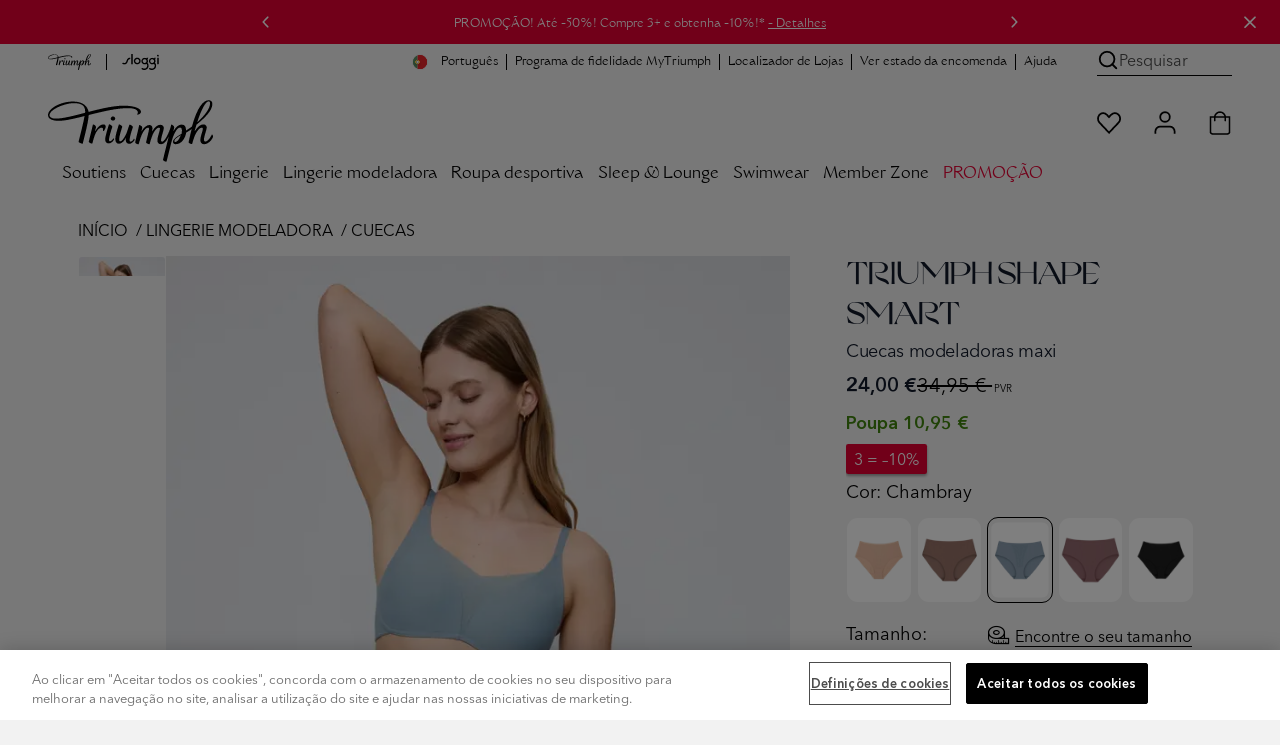

--- FILE ---
content_type: text/html;charset=UTF-8
request_url: https://pt.triumph.com/triumph-shape-smart/10209655.html?color=7686_Morandi%20grey
body_size: 50623
content:
<!DOCTYPE html>
<html lang="pt">
<head>
<meta charset="UTF-8">

<title>TRIUMPH SHAPE SMART</title>

    <script src="https://cookie-cdn.cookiepro.com/consent/0087516f-d4ee-41a3-bef0-bea93231a7f0/OtAutoBlock.js" ></script>
<script src="https://cookie-cdn.cookiepro.com/scripttemplates/otSDKStub.js" data-language="pt" data-domain-script="0087516f-d4ee-41a3-bef0-bea93231a7f0" ></script>
<script>
function OptanonWrapper() { }
</script>

<meta http-equiv="x-ua-compatible" content="ie=edge">
<meta name="viewport" content="width=device-width, initial-scale=1, maximum-scale=1.0, user-scalable=0, viewport-fit=cover">
<meta name="msapplication-TileColor" content="#e40032">
<meta name="theme-color" content="#f2f2f2">


<meta property="og:url" content="https://pt.triumph.com/triumph-shape-smart/10209655.html">
<meta property="og:type" content="product.item">
<meta property="og:title" content="TRIUMPH SHAPE SMART">
<meta property="og:description" content="&lt;ul class=&quot;pd&quot;&gt; &lt;li&gt;Cuecas maxi leves e modeladoras da cole&ccedil;&atilde;o Triumph Shape Smart com zonas de refor&ccedil;o elegantes para modelar suavemente o ventre&lt;/li&gt;&lt;li&gt;Com zonas internas de tec">

    <meta property="og:image" content="https://pt.triumph.com/on/demandware.static/Sites-PT-Site/-/default/dwbbac4d16/images/logos/triumph_logo_quadrat.png">



    <meta property="og:image:type" content="image/webp">
    <meta property="og:image:width" content="1200">
    <meta property="og:image:height" content="1333">




    <meta name="description" content="&lt;ul class=&quot;pd&quot;&gt; &lt;li&gt;Cuecas maxi leves e modeladoras da cole&ccedil;&atilde;o Triumph Shape Smart com zonas de refor&ccedil;o elegantes para modelar suavemente o ventre&lt;/li&gt;&lt;li&gt;Com zonas internas de tec">




    
        <meta name="robots" content="index, follow">
    




<meta name="keywords" content="Triumph Online Shop">
<meta name="format-detection" content="telephone=no">


    <meta name="msvalidate.01" content="8AC528A9B39C9AC4C395FC10B7E856BF">








<link rel="dns-prefetch" href="//cdn.cquotient.com">
<link rel="preconnect" href="//contentstore.triumph.com">
<link rel="preconnect" href="//contentstore.triumph.com" crossorigin>
<link rel="preload" href="https://pt.triumph.com/on/demandware.static/Sites-PT-Site/-/default/dw778537c2/css/fonts/icomoon.woff" as="font" type="font/woff" crossorigin>

    <link rel="preload" href="https://contentstore.triumph.com/m/2d37bbc71b5cb855/original/AvenirNext-Regular.woff2" as="font" type="font/woff2" crossorigin>
    <link rel="preload" href="https://contentstore.triumph.com/m/796292bf3f94b5d4/original/TriumphGrand-Roman.woff2" as="font" type="font/woff2" crossorigin>
    <link rel="preload" href="https://contentstore.triumph.com/m/2f2b6ebf93e47535/original/WT_Monarch_Nova.woff2" as="font" type="font/woff2" crossorigin>



    
        <link rel="canonical" href="https://pt.triumph.com/triumph-shape-smart/10209655.html">
    



<link rel="mask-icon" href="https://pt.triumph.com/on/demandware.static/Sites-PT-Site/-/default/dw309d7eb5/images/favicons/mstile-144x144.png" color="#e40032">
<link rel="icon" href="https://pt.triumph.com/on/demandware.static/Sites-PT-Site/-/default/dwa7f5494e/images/favicon.ico" type="image/x-icon">
<link rel="shortcut icon" href="https://pt.triumph.com/on/demandware.static/Sites-PT-Site/-/default/dwa7f5494e/images/favicon.ico" type="image/x-icon">
<link rel="apple-touch-icon" href="https://pt.triumph.com/on/demandware.static/Sites-PT-Site/-/default/dwda147f55/images/favicons/apple-touch-icon.png">
<link rel="icon" type="image/png" href="/on/demandware.static/Sites-PT-Site/-/default/dw82001b14/images/favicons/android-chrome-192x192.png" sizes="192x192">
<link rel="icon" type="image/png" href="/on/demandware.static/Sites-PT-Site/-/default/dw5aa61c63/images/favicons/favicon-96x96.png" sizes="96x96">
<link rel="icon" type="image/png" href="/on/demandware.static/Sites-PT-Site/-/default/dwee1544a1/images/favicons/favicon-32x32.png" sizes="32x32">
<link rel="icon" type="image/png" href="/on/demandware.static/Sites-PT-Site/-/default/dw016a3dbd/images/favicons/favicon-16x16.png" sizes="16x16">


<link rel="alternate" hreflang="fr-be" href="https://be.triumph.com/fr/culotte-maxi-sculptante/triumph-shape-smart/10209655.html"><link rel="alternate" hreflang="nl-be" href="https://be.triumph.com/nl/shaping-maxi-ondergoed/triumph-shape-smart/10209655.html"><link rel="alternate" hreflang="cs" href="https://cz.triumph.com/triumph-shape-smart/10209655.html"><link rel="alternate" hreflang="da" href="https://dk.triumph.com/shaping-maxi-trusser/triumph-shape-smart/10209655.html"><link rel="alternate" hreflang="de" href="https://de.triumph.com/triumph-shape-smart/10209655.html"><link rel="alternate" hreflang="es" href="https://es.triumph.com/maxi-moldeadora/triumph-shape-smart/10209655.html"><link rel="alternate" hreflang="fr" href="https://fr.triumph.com/culotte-maxi-sculptante/triumph-shape-smart/10209655.html"><link rel="alternate" hreflang="it" href="https://it.triumph.com/culotte-modellante-maxi/triumph-shape-smart/10209655.html"><link rel="alternate" hreflang="hu" href="https://hu.triumph.com/triumph-shape-smart/10209655.html"><link rel="alternate" hreflang="nl" href="https://eu.triumph.com/10209655.html"><link rel="alternate" hreflang="de-at" href="https://at.triumph.com/formender-maxi-slip/triumph-shape-smart/10209655.html"><link rel="alternate" hreflang="pl" href="https://pl.triumph.com/figi-modelujace-maxi/triumph-shape-smart/10209655.html"><link rel="alternate" hreflang="pt" href="https://pt.triumph.com/triumph-shape-smart/10209655.html"><link rel="alternate" hreflang="de-ch" href="https://ch.triumph.com/de/formender-maxi-slip/triumph-shape-smart/10209655.html"><link rel="alternate" hreflang="fr-ch" href="https://ch.triumph.com/fr/culotte-maxi-sculptante/triumph-shape-smart/10209655.html"><link rel="alternate" hreflang="sv" href="https://se.triumph.com/shaping-maxi/triumph-shape-smart/10209655.html"><link rel="alternate" hreflang="it-ch" href="https://ch.triumph.com/it/culotte-modellante-maxi/triumph-shape-smart/10209655.html"><link rel="alternate" hreflang="en" href="https://uk.triumph.com/triumph-shape-smart/10209655.html"><link rel="alternate" hreflang="x-default" href="https://uk.triumph.com/triumph-shape-smart/10209655.html">




<script>
    function initAppParams(app) {
        app.URLs = app.URLs || {};
        app.URLs.staticLib = "/on/demandware.static/Sites-PT-Site/-/pt_PT/v1768458813934/";
        app.URLs.searchUrl = "/on/demandware.store/Sites-PT-Site/pt_PT/SearchServices-GetSuggestions";
        app.URLs.loginForm = "/on/demandware.store/Sites-PT-Site/pt_PT/Utils-LoginRegisterFlyoutContent";
        app.URLs.countrySelector = "/on/demandware.store/Sites-PT-Site/pt_PT/Utils-CountrySelector";
        app.URLs.orderStatusForm = "/on/demandware.store/Sites-PT-Site/pt_PT/Utils-OrderStatusFlyoutContent";
        app.URLs.searchForm = "/on/demandware.store/Sites-PT-Site/pt_PT/Search-ShowSearchForm";
        app.URLs.searchSuggestions = "/on/demandware.store/Sites-PT-Site/pt_PT/SearchServices-GetSuggestions2";
        app.URLs.pdSearchResult = "/on/demandware.store/Sites-PT-Site/pt_PT/Page-Include?cid=searchresult";
        app.URLs.subscribeTeaser = "https://pt.triumph.com/on/demandware.store/Sites-PT-Site/pt_PT/Newsletter-NewsletterSignUpTeaser";
        app.URLs.removeProductFromCart = "https://pt.triumph.com/on/demandware.store/Sites-PT-Site/pt_PT/Cart-DeleteProduct";
        app.URLs.removeLineItemFromBasket = "/on/demandware.store/Sites-PT-Site/pt_PT/Cart-Delete";
        app.URLs.updateImageCarousel = "https://pt.triumph.com/on/demandware.store/Sites-PT-Site/pt_PT/Tile-UpdateImageCarousel";
        app.URLs.updatePDPImageCarousel = "https://pt.triumph.com/on/demandware.store/Sites-PT-Site/pt_PT/Product-UpdatePDPImageCarousel";
        app.URLs.pdpColorSizeChange = "/on/demandware.store/Sites-PT-Site/pt_PT/Product-ColorSizeChange";
        app.URLs.pdpSizeUpdate = "/on/demandware.store/Sites-PT-Site/pt_PT/Product-SizeUpdate";
        app.URLs.pdpSizeUpdateForCart = "/on/demandware.store/Sites-PT-Site/pt_PT/Product-SizeUpdateForCart";
        app.URLs.plpColorChange = "/on/demandware.store/Sites-PT-Site/pt_PT/Tile-Show";
        app.URLs.pmvChange = "https://pt.triumph.com/on/demandware.store/Sites-PT-Site/pt_PT/Utils-UpdateSessionVariable";
        app.URLs.pdpColorChange = "/on/demandware.store/Sites-PT-Site/pt_PT/Product-ColorChange";
        app.URLs.bisnUrl = "/on/demandware.store/Sites-PT-Site/pt_PT/BISN-Show";
        app.URLs.collectinfos = "/on/demandware.store/Sites-PT-Site/pt_PT/Cart-CollectInfos";
        app.URLs.addToCartUrl = "/on/demandware.store/Sites-PT-Site/pt_PT/Cart-AddProduct";
        app.URLs.updateShippingMethod = "/on/demandware.store/Sites-PT-Site/pt_PT/Cart-UpdateShippingMethod";
        app.URLs.addCoupon = "/on/demandware.store/Sites-PT-Site/pt_PT/Cart-AddCoupon";
        app.URLs.removeCoupon = "/on/demandware.store/Sites-PT-Site/pt_PT/Cart-DeleteCoupon";
        app.URLs.updateLineItem = "/on/demandware.store/Sites-PT-Site/pt_PT/Cart-UpdateLineItem";
        app.URLs.renderCart = "/on/demandware.store/Sites-PT-Site/pt_PT/Cart-RenderCart";
        app.URLs.getRelatedProductsForCart = "/on/demandware.store/Sites-PT-Site/pt_PT/Cart-GetRelatedProductsForCart";
        app.URLs.passwordResetDialog = "/on/demandware.store/Sites-PT-Site/pt_PT/MyAccount-PasswordResetDialog";
        app.URLs.passwordReset = "/on/demandware.store/Sites-PT-Site/pt_PT/MyAccount-PasswordReset";
        app.URLs.headerCustomerInfo = "https://pt.triumph.com/on/demandware.store/Sites-PT-Site/pt_PT/Home-IncludeHeaderCustomerInfo";
        app.URLs.getCarrierAccessPoints = {
            relaiscolis: "/on/demandware.store/Sites-PT-Site/pt_PT/RelaisColis-Search",
            pudo: "/on/demandware.store/Sites-PT-Site/pt_PT/Pudo-Search",
            ups: "/on/demandware.store/Sites-PT-Site/pt_PT/Pudo-Search",
        };
        app.URLs.GetStoredCCData = "https://pt.triumph.com/on/demandware.store/Sites-PT-Site/pt_PT/Payment-GetStoredCCData";
        app.URLs.SendPPXPaymentRequest = "/on/demandware.store/Sites-PT-Site/pt_PT/Cart-PaypalExpressSubmit";
        app.URLs.StoreApplePayExpressData = "https://pt.triumph.com/on/demandware.store/Sites-PT-Site/pt_PT/Cart-StoreApplePayExpressData";
        app.URLs.SubmitApplePay = "/on/demandware.store/Sites-PT-Site/pt_PT/Summary-SubmitApplePay";
        app.URLs.SubmitApplePayExpress = "/on/demandware.store/Sites-PT-Site/pt_PT/Summary-SubmitApplePayExpress";
        app.URLs.CompleteApplePayOrder = "/on/demandware.store/Sites-PT-Site/pt_PT/Summary-CompleteApplePayOrder";
        app.URLs.StorePPXData = "https://pt.triumph.com/on/demandware.store/Sites-PT-Site/pt_PT/Cart-StorePPXData";
        app.URLs.getBasketProduct = "/on/demandware.store/Sites-PT-Site/pt_PT/Cart-RenderMiniCartForReturningUser";
        app.URLs.CheckGiftCardBalance = "https://pt.triumph.com/on/demandware.store/Sites-PT-Site/pt_PT/GiftCard-CheckBalance";
        app.URLs.RemoveGiftCard = "https://pt.triumph.com/on/demandware.store/Sites-PT-Site/pt_PT/GiftCard-RemoveGiftCard";
        app.URLs.MakeGiftCardPayment = "https://pt.triumph.com/on/demandware.store/Sites-PT-Site/pt_PT/GiftCard-MakePayment";
        app.URLs.deletePreferredPaymentMethod = "https://pt.triumph.com/on/demandware.store/Sites-PT-Site/pt_PT/MyAccount-DeletePreferredPaymentMethod";
        // OrderConfirmation - Get Donation Campaign
        app.URLs.GetDonationCampaign = "https://pt.triumph.com/on/demandware.store/Sites-PT-Site/pt_PT/OrderConfirmation-GetDonationCampaign";
        // OrderConfirmation - Make donation request
        app.URLs.MakeDonationRequest = "https://pt.triumph.com/on/demandware.store/Sites-PT-Site/pt_PT/OrderConfirmation-Donate";
        // My Account
        app.URLs.checkCreditCardChangePermission = "/on/demandware.store/Sites-PT-Site/pt_PT/MyAccount-CheckCreditCardChangePermission";
        // Wishlist
        app.URLs.wishlistadd = "/on/demandware.store/Sites-PT-Site/pt_PT/Wishlist-AddAnItem";
        app.URLs.wishlistremove = "/on/demandware.store/Sites-PT-Site/pt_PT/Wishlist-RemoveAnItem";
        app.URLs.retrieveWishlist = "/on/demandware.store/Sites-PT-Site/pt_PT/Wishlist-GetWishlistJson";
        // Loyalty status
        app.URLs.getloyaltystatus = "/on/demandware.store/Sites-PT-Site/pt_PT/Shipping-CheckLoyaltyStatus";
        // Instore returns
        app.URLs.ircAuthenticate = "/on/demandware.store/Sites-PT-Site/pt_PT/InstoreReturnCenter-Authenticate";
        // Find in stores
        app.URLs.findInStores = "/on/demandware.store/Sites-PT-Site/pt_PT/FindInStore-Show";
        app.URLs.getStores = "/on/demandware.store/Sites-PT-Site/pt_PT/FindInStore-Search";
        app.URLs.getStockInfo = "/on/demandware.store/Sites-PT-Site/pt_PT/FindInStore-GetStockInfo";
        app.URLs.contentStore = "https://contentstore.triumph.com/transform/";
        // Resources
        app.resources = app.resources || {};
        app.resources["MISSINGVAL"] = "Insira {0}";
        app.resources["OR"] = "ou";
        app.resources["BSCNORESULT"] = "Desculpe, n&atilde;o foi poss&iacute;vel calcular o seu tamanho.";
        app.resources["EUSIZE"] = "EU size";
        app.resources["wishlistadded"] = "Este artigo foi adicionado à sua Lista de Desejos";
        app.resources["wishlistremoved"] = "O artigo foi removido da sua Lista de Desejos";
        app.resources["wishlistitem"] = "Artigo";
        app.resources["COPY"] = "copiado";
        app.resources["EXAMPLE"] = "por ex.";
        app.resources["INVALID_ZIP"] = "Insira um valor v&aacute;lido";
        app.resources["CART_PLI_ADDED"] = "Adicionado ao cesto de compras";
        app.resources["CART_PLI_DELETED"] = "Artigo eliminado com sucesso do cesto";
        app.resources["COUPON_APPLIED"] = "Aplicado";
        app.resources["TECHNICAL_ERROR"] = "Ocorreu um erro t&eacute;cnico.";
        app.resources["RELAIS_COLIS_UNAVAILABLE"] = "forms.customeraddress.relaiscolis.unavailable";
        app.resources["RELAIS_COLIS_EMPTY"] = "forms.customeraddress.relaiscolis.notfound";
        app.resources["UPS_EMPTY"] = "forms.customeraddress.ups.notfound";
        app.resources["DHL_INVALID_ZIP"] = "Please enter a valid postcode.";
        app.resources["DHL_INVALID_CARRIERNO"] = "Please enter a valid post number.";
        app.resources["DHL_INVALID_CARRIER"] = "Please select a Packstation";
        app.resources["API_SUCCESS_MSG"] = "Atualizado com sucesso.";
        app.resources["API_ERROR_MSG"] = "Ocorreu um erro.";
        app.resources["missingCVV"] = "Insira o código de segurança.";
        app.resources["coBrandedHelperText"] = "payment.cobrandedcard.helpertext";
        app.resources["FindInStore_Limited"] = "Disponibilidade limitada na loja";
        app.resources["FindInStore_Unavailable"] = "Indisponível em loja";
        app.resources["FindInStore_Available"] = "disponível em loja";
        app.resources["BALANCE"] = "Your balance:";
        app.resources["AERO_MESSAGES"] = {
            giftcard: "E-Gift Card applied",
            productUnavailable: "O produto j&aacute; n&atilde;o se encontra dispon&iacute;vel"
        }
        app.resources["REMOVE"] = "Remover";
        app.resources["donationSkip"] = "Obrigado pela tua compra. Podes sempre doar mais tarde. O teu apoio ajuda-nos a fazer a diferença.";
        app.resources["CARD_HOLDERNAME"] = "J. Smith";
        app.resources["CARD_NUMBER"] = "1234 5678 9012 3456";
        app.resources["CARD_EXPIRYDATE"] = "MM/AA";
        app.resources["CARD_SECURITYCODE"] = "3 dígitos";
        app.resources["INVALID_COUNTRY"] = "O endereço de entrega tem de ser em Portugal.";
        app.resources["INVALID_SHIPPING_ADDRESS"] = "forms.address.shipping.invalid";
        app.resources["INVALID_ADDRESS_PUDO"] = "payment.error.groupX.pudo";
        app.resources["MISSING_STREETNO"] = "Falta o número da porta no teu endereço de envio";
        app.resources["MISSING_STREETNAME"] = "Falta o nome da rua no teu endereço de envio";
        app.resources["activePromotions"] = "[{&quot;promotion_id&quot;:&quot;Tri_1236_SALEPROMO_10%&quot;,&quot;promotion_name&quot;:&quot;Desfrute da sua compra!&quot;,&quot;promotion_class&quot;:&quot;PRODUCT&quot;}]";
        // Preferences
        app.preferences = app.preferences || {};
        app.preferences["locale"] = "pt-PT";
        app.preferences["countryCode"] = "PT";
        app.preferences["aenv"] = "live"; // Adyen environment mode
        app.preferences["ack"] = "live_WQH3BXB6ZRCVDAYIWQ4ILPVMIMHAGQYN"; // Adyen client key
        app.preferences["blockPayLater"] = "true";
        app.preferences["ma"] = "TriumphPT"; // Adyen merchant account
        app.preferences["GTM_ENABLED"] = "true";
        app.preferences["DHL_CARRIER_ENABLED"] = "null";
        app.preferences["DHL_LOCATION_TYPE"] = "";
        app.preferences["PMV_ENABLED"] = "true";
        app.preferences["PMV_MODE"] = "model";
        app.preferences["IS_SLOGGI"] = false;
        app.preferences["allPUDOShippingArray"] = "RelaisColis,hermes_pudo,DHLPLPUDO,UPSPUDO,pudo_freeshipping,postnl_pudo,bpost_pudo,postat_pudo,pudo_loyalty,POSTAT_PU_reduced_registered,RECOLI_ST_reduced_registered,B_POST_PU_reduced_registered,DHL_PL_PP_reduced_registered,EVRI_NDPU_reduced_registered,UPS_ACPOE_reduced_registered,POSTNL_PU_reduced_registered,ClickAndCollect";
        app.preferences["paypalDisallowedShippingArray"] = "RelaisColis,hermes_pudo,DHLPLPUDO,UPSPUDO,pudo_freeshipping,postnl_pudo,bpost_pudo,postat_pudo,pudo_loyalty,POSTAT_PU_reduced_registered,RECOLI_ST_reduced_registered,B_POST_PU_reduced_registered,DHL_PL_PP_reduced_registered,EVRI_NDPU_reduced_registered,UPS_ACPOE_reduced_registered,POSTNL_PU_reduced_registered,cashondelivery,ClickAndCollect";
        app.preferences["pudoShippingOnSummaryArray"] = "RelaisColis,hermes_pudo,UPSPUDO,pudo_freeshipping,postnl_pudo,bpost_pudo,postat_pudo,pudo_loyalty,POSTAT_PU_reduced_registered,RECOLI_ST_reduced_registered,B_POST_PU_reduced_registered,DHL_PL_PP_reduced_registered,EVRI_NDPU_reduced_registered,UPS_ACPOE_reduced_registered,POSTNL_PU_reduced_registered,ClickAndCollect";
        app.preferences["recommenderBISN"] = "PDP-Recommendation-Draft-C";
        app.preferences["braSizeCalculator"] = "{&quot;cupsizes&quot;:[&quot;AA&quot;,&quot;A&quot;,&quot;B&quot;,&quot;C&quot;,&quot;D&quot;,&quot;E&quot;,&quot;F&quot;,&quot;G&quot;,&quot;H&quot;,&quot;I&quot;,&quot;J&quot;,&quot;K&quot;],&quot;underbustsizes&quot;:[{&quot;size&quot;:&quot;65&quot;,&quot;range&quot;:[&quot;63&quot;,&quot;64&quot;,&quot;65&quot;,&quot;66&quot;,&quot;67&quot;]},{&quot;size&quot;:&quot;70&quot;,&quot;range&quot;:[&quot;68&quot;,&quot;69&quot;,&quot;70&quot;,&quot;71&quot;,&quot;72&quot;]},{&quot;size&quot;:&quot;75&quot;,&quot;range&quot;:[&quot;73&quot;,&quot;74&quot;,&quot;75&quot;,&quot;76&quot;,&quot;77&quot;]},{&quot;size&quot;:&quot;80&quot;,&quot;range&quot;:[&quot;78&quot;,&quot;79&quot;,&quot;80&quot;,&quot;81&quot;,&quot;82&quot;]},{&quot;size&quot;:&quot;85&quot;,&quot;range&quot;:[&quot;83&quot;,&quot;84&quot;,&quot;85&quot;,&quot;86&quot;,&quot;87&quot;]},{&quot;size&quot;:&quot;90&quot;,&quot;range&quot;:[&quot;88&quot;,&quot;89&quot;,&quot;90&quot;,&quot;91&quot;,&quot;92&quot;]},{&quot;size&quot;:&quot;95&quot;,&quot;range&quot;:[&quot;93&quot;,&quot;94&quot;,&quot;95&quot;,&quot;96&quot;,&quot;97&quot;]},{&quot;size&quot;:&quot;100&quot;,&quot;range&quot;:[&quot;98&quot;,&quot;99&quot;,&quot;100&quot;,&quot;101&quot;,&quot;102&quot;]},{&quot;size&quot;:&quot;105&quot;,&quot;range&quot;:[&quot;103&quot;,&quot;104&quot;,&quot;105&quot;,&quot;106&quot;,&quot;107&quot;]},{&quot;size&quot;:&quot;110&quot;,&quot;range&quot;:[&quot;108&quot;,&quot;109&quot;,&quot;110&quot;,&quot;111&quot;,&quot;112&quot;]},{&quot;size&quot;:&quot;115&quot;,&quot;range&quot;:[&quot;113&quot;,&quot;114&quot;,&quot;115&quot;,&quot;116&quot;,&quot;117&quot;]},{&quot;size&quot;:&quot;120&quot;,&quot;range&quot;:[&quot;118&quot;,&quot;119&quot;,&quot;120&quot;,&quot;121&quot;,&quot;122&quot;]}],&quot;sizemapping&quot;:[{&quot;70A&quot;:&quot;XS&quot;,&quot;70B&quot;:&quot;XS&quot;,&quot;70C&quot;:&quot;S&quot;,&quot;70D&quot;:&quot;S&quot;,&quot;70E&quot;:&quot;S&quot;,&quot;70F&quot;:&quot;S&quot;,&quot;75A&quot;:&quot;S&quot;,&quot;75B&quot;:&quot;S&quot;,&quot;75C&quot;:&quot;S&quot;,&quot;75D&quot;:&quot;M&quot;,&quot;75E&quot;:&quot;M&quot;,&quot;75F&quot;:&quot;M&quot;,&quot;80A&quot;:&quot;S&quot;,&quot;80B&quot;:&quot;M&quot;,&quot;80C&quot;:&quot;M&quot;,&quot;80D&quot;:&quot;M&quot;,&quot;80E&quot;:&quot;L&quot;,&quot;80F&quot;:&quot;L&quot;,&quot;85A&quot;:&quot;M&quot;,&quot;85B&quot;:&quot;L&quot;,&quot;85C&quot;:&quot;L&quot;,&quot;85D&quot;:&quot;L&quot;,&quot;85E&quot;:&quot;XL&quot;,&quot;85F&quot;:&quot;XL&quot;,&quot;90A&quot;:&quot;L&quot;,&quot;90B&quot;:&quot;XL&quot;,&quot;90C&quot;:&quot;XL&quot;,&quot;90D&quot;:&quot;XL&quot;,&quot;90E&quot;:&quot;XL&quot;}]}";
    }

    initAppParams(window.app = window.app || {});
</script>

<link rel="preload" href="/on/demandware.static/Sites-PT-Site/-/pt_PT/v1768458813934/css/global.css" as="style">
<link rel="stylesheet" href="/on/demandware.static/Sites-PT-Site/-/pt_PT/v1768458813934/css/global.css">
<link rel="stylesheet" href="/on/demandware.static/Sites-PT-Site/-/pt_PT/v1768458813934/css/global-sm.css" media="(min-width: 576px)">
<link rel="stylesheet" href="/on/demandware.static/Sites-PT-Site/-/pt_PT/v1768458813934/css/global-md.css" media="(min-width: 768px)">
<link rel="stylesheet" href="/on/demandware.static/Sites-PT-Site/-/pt_PT/v1768458813934/css/global-lg.css" media="(min-width: 992px)">
<link rel="stylesheet" href="/on/demandware.static/Sites-PT-Site/-/pt_PT/v1768458813934/css/global-xl.css" media="(min-width: 1200px)">
<link rel="stylesheet" href="/on/demandware.static/Sites-PT-Site/-/pt_PT/v1768458813934/css/global-xxl.css" media="(min-width: 1400px)">


    
        <link rel="stylesheet" href="/on/demandware.static/Sites-PT-Site/-/pt_PT/v1768458813934/css/product.css">
    

    
        <link rel="stylesheet" href="/on/demandware.static/Sites-PT-Site/-/pt_PT/v1768458813934/css/product-sm.css" media="(min-width: 576px)">
    

    
        <link rel="stylesheet" href="/on/demandware.static/Sites-PT-Site/-/pt_PT/v1768458813934/css/product-md.css" media="(min-width: 768px)">
    

    
        <link rel="stylesheet" href="/on/demandware.static/Sites-PT-Site/-/pt_PT/v1768458813934/css/product-lg.css" media="(min-width: 992px)">
    

    
        <link rel="stylesheet" href="/on/demandware.static/Sites-PT-Site/-/pt_PT/v1768458813934/css/product-xl.css" media="(min-width: 1200px)">
    



<script src="/on/demandware.static/Sites-PT-Site/-/pt_PT/v1768458813934/js/googletagmanager.js"></script>

<script defer src="/on/demandware.static/Sites-PT-Site/-/pt_PT/v1768458813934/js/main.js"></script>

    <script defer src="/on/demandware.static/Sites-PT-Site/-/pt_PT/v1768458813934/js/gtmHelper.js"></script>

    <script defer src="/on/demandware.static/Sites-PT-Site/-/pt_PT/v1768458813934/js/productDetail.js"></script>

    <script defer src="//apps.bazaarvoice.com/deployments/triumph-europe/main_site/production/pt_PT/bv.js"></script>




















<script type="text/javascript">//<!--
/* <![CDATA[ (head-active_data.js) */
var dw = (window.dw || {});
dw.ac = {
    _analytics: null,
    _events: [],
    _category: "",
    _searchData: "",
    _anact: "",
    _anact_nohit_tag: "",
    _analytics_enabled: "true",
    _timeZone: "Europe/Lisbon",
    _capture: function(configs) {
        if (Object.prototype.toString.call(configs) === "[object Array]") {
            configs.forEach(captureObject);
            return;
        }
        dw.ac._events.push(configs);
    },
	capture: function() { 
		dw.ac._capture(arguments);
		// send to CQ as well:
		if (window.CQuotient) {
			window.CQuotient.trackEventsFromAC(arguments);
		}
	},
    EV_PRD_SEARCHHIT: "searchhit",
    EV_PRD_DETAIL: "detail",
    EV_PRD_RECOMMENDATION: "recommendation",
    EV_PRD_SETPRODUCT: "setproduct",
    applyContext: function(context) {
        if (typeof context === "object" && context.hasOwnProperty("category")) {
        	dw.ac._category = context.category;
        }
        if (typeof context === "object" && context.hasOwnProperty("searchData")) {
        	dw.ac._searchData = context.searchData;
        }
    },
    setDWAnalytics: function(analytics) {
        dw.ac._analytics = analytics;
    },
    eventsIsEmpty: function() {
        return 0 == dw.ac._events.length;
    }
};
/* ]]> */
// -->
</script>
<script type="text/javascript">//<!--
/* <![CDATA[ (head-cquotient.js) */
var CQuotient = window.CQuotient = {};
CQuotient.clientId = 'aafy-PT';
CQuotient.realm = 'AAFY';
CQuotient.siteId = 'PT';
CQuotient.instanceType = 'prd';
CQuotient.locale = 'pt_PT';
CQuotient.fbPixelId = '__UNKNOWN__';
CQuotient.activities = [];
CQuotient.cqcid='';
CQuotient.cquid='';
CQuotient.cqeid='';
CQuotient.cqlid='';
CQuotient.apiHost='api.cquotient.com';
/* Turn this on to test against Staging Einstein */
/* CQuotient.useTest= true; */
CQuotient.useTest = ('true' === 'false');
CQuotient.initFromCookies = function () {
	var ca = document.cookie.split(';');
	for(var i=0;i < ca.length;i++) {
	  var c = ca[i];
	  while (c.charAt(0)==' ') c = c.substring(1,c.length);
	  if (c.indexOf('cqcid=') == 0) {
		CQuotient.cqcid=c.substring('cqcid='.length,c.length);
	  } else if (c.indexOf('cquid=') == 0) {
		  var value = c.substring('cquid='.length,c.length);
		  if (value) {
		  	var split_value = value.split("|", 3);
		  	if (split_value.length > 0) {
			  CQuotient.cquid=split_value[0];
		  	}
		  	if (split_value.length > 1) {
			  CQuotient.cqeid=split_value[1];
		  	}
		  	if (split_value.length > 2) {
			  CQuotient.cqlid=split_value[2];
		  	}
		  }
	  }
	}
}
CQuotient.getCQCookieId = function () {
	if(window.CQuotient.cqcid == '')
		window.CQuotient.initFromCookies();
	return window.CQuotient.cqcid;
};
CQuotient.getCQUserId = function () {
	if(window.CQuotient.cquid == '')
		window.CQuotient.initFromCookies();
	return window.CQuotient.cquid;
};
CQuotient.getCQHashedEmail = function () {
	if(window.CQuotient.cqeid == '')
		window.CQuotient.initFromCookies();
	return window.CQuotient.cqeid;
};
CQuotient.getCQHashedLogin = function () {
	if(window.CQuotient.cqlid == '')
		window.CQuotient.initFromCookies();
	return window.CQuotient.cqlid;
};
CQuotient.trackEventsFromAC = function (/* Object or Array */ events) {
try {
	if (Object.prototype.toString.call(events) === "[object Array]") {
		events.forEach(_trackASingleCQEvent);
	} else {
		CQuotient._trackASingleCQEvent(events);
	}
} catch(err) {}
};
CQuotient._trackASingleCQEvent = function ( /* Object */ event) {
	if (event && event.id) {
		if (event.type === dw.ac.EV_PRD_DETAIL) {
			CQuotient.trackViewProduct( {id:'', alt_id: event.id, type: 'raw_sku'} );
		} // not handling the other dw.ac.* events currently
	}
};
CQuotient.trackViewProduct = function(/* Object */ cqParamData){
	var cq_params = {};
	cq_params.cookieId = CQuotient.getCQCookieId();
	cq_params.userId = CQuotient.getCQUserId();
	cq_params.emailId = CQuotient.getCQHashedEmail();
	cq_params.loginId = CQuotient.getCQHashedLogin();
	cq_params.product = cqParamData.product;
	cq_params.realm = cqParamData.realm;
	cq_params.siteId = cqParamData.siteId;
	cq_params.instanceType = cqParamData.instanceType;
	cq_params.locale = CQuotient.locale;
	
	if(CQuotient.sendActivity) {
		CQuotient.sendActivity(CQuotient.clientId, 'viewProduct', cq_params);
	} else {
		CQuotient.activities.push({activityType: 'viewProduct', parameters: cq_params});
	}
};
/* ]]> */
// -->
</script>


<noscript>
    <style>
        .js-lazy { display: none; }
    </style>
</noscript>








</head>
<body class='a2 l1 cl2 o2 pt pt pdp'>



    
    <noscript>
        <iframe src="//www.googletagmanager.com/ns.html?id=GTM-5NFPHD" height="0" width="0" style="display:none;visibility:hidden"></iframe>
    </noscript>


<svg aria-hidden="true" style="position: absolute; width: 0; height: 0; overflow: hidden;" version="1.1" xmlns="http://www.w3.org/2000/svg" xmlns:xlink="http://www.w3.org/1999/xlink">
    <symbol id="email" viewBox="0 0 24 24">
       <path fill="#AEAEAE" d="M22 6C22 4.89543 21.1046 4 20 4H4C2.89543 4 2 4.89543 2 6V18C2 19.1046 2.89543 20 4 20H20C21.1046 20 22 19.1046 22 18V6ZM18.4814 6L12 11.6712L5.51859 6H18.4814ZM4 7.32877L11.3415 13.7526C11.7185 14.0825 12.2815 14.0825 12.6585 13.7526L20 7.32877V18H4V7.32877Z"></path>
    </symbol>
</svg>

<div class="page" data-action="Product-Show" data-querystring="color=7686_Morandi%20grey&amp;pid=10209655">



<div class="flexHeader js-flexHeader">
    
	 


	
    
    <div class="promoBar js-promoBarActive" style="background-color:#E40032;color:#FFFFFF">
        <i title="Fechar" class="icon icon-close icon--small promoBar__closeBtn js-closePromoticker"></i>
        <div id="carouselExampleControls" class="carousel slide js-promoBarCarousel d-none">
            
                <button class="carousel-control-prev" data-bs-target="#carouselExampleControls" data-bs-slide="prev" aria-label="Anterior">
                    <svg class="svgIcon cursor-pointer svgIcon__chevronLeft" xmlns="http://www.w3.org/2000/svg" xmlns:xlink="http://www.w3.org/1999/xlink" x="0px" y="0px" viewBox="0 0 9 15" xml:space="preserve">
                        <path class="svgIcon--style1" d="M7.5,13.5l-6-6l6-6" style="stroke:#FFFFFF"/>
                    </svg>
                </button>
            
            <div class="carousel-inner">
                
                    
                    
                        
                            <div 
	class="carousel-item active"
	data-headline="PROMOÇÃO"
	data-subline="Até -50% de desconto para os produtos selecionados! Compre 3+ unidades em promoção e obtenha -10%!"
	data-code=""
	data-content="<p>*A promoção é válida de 26.12.2025 a 01.03.2026 para os produtos selecionados e oferece até 50% de desconto nas nossas lojas. O desconto é aplicado automaticamente no *Desconto especial: Compre 3+ unidades em promoção e obtenha -10% de desconto! O desconto é aplicado automaticamente no checkout!</p>"
	data-buttonlink="https://pt.triumph.com/sale"
	data-buttontext="Comprar agora"
>
PROMOÇÃO! Até -50%! Compre 3+ e obtenha -10%!* <span class='carousel-item-link'> - Detalhes</span>
</div>
                        
                    
                
                    
                    
                        
                            <div 
	class="carousel-item"
	data-headline="PROMO"
	data-subline="Na compra de 2 artigos & receba -20% desconto no segundo artigo*!"
	data-code="BUY2GET20"
	data-content="<p>*A promoção é válida de 26.12.2025 a 01.03.2026 para os produtos especificados nas nossas lojas. Para beneficiar do desconto, introduza o código: BUY2GET20 no momento do pagamento! Desconto aplicável ao artigo de preço inferior!</p>"
	data-buttonlink="https://pt.triumph.com/promo"
	data-buttontext="Comprar agora"
>
Na compra de 2 artigos & receba -20% desconto no segundo artigo*! Código: BUY2GET20 <span class='carousel-item-link'> - Dettagli</span>
</div>
                        
                    
                
                    
                    
                        
                            <div 
	class="carousel-item"
	data-headline=""
	data-subline=""
	data-code=""
	data-content=""
	data-buttonlink=""
	data-buttontext=""
>
<a href="https://pt.triumph.com/mytriumph">
Torne-se membro do MyTriumph e receba os seus produtos gratuitamente.
</a>
</div>
                        
                    
                
                    
                    
                        
                            <div 
	class="carousel-item"
	data-headline=""
	data-subline=""
	data-code=""
	data-content=""
	data-buttonlink=""
	data-buttontext=""
>
<a href="https://pt.triumph.com/calculadora-do-tamanho-do-soutien">Descubra o seu tamanho com nossa ferramenta online.</a>
</div>
                        
                    
                
            </div>
            
                <button class="carousel-control-next d-none d-lg-block" data-bs-target="#carouselExampleControls" data-bs-slide="next" data-slide="next" aria-label="Seguinte">
                    <svg class="svgIcon cursor-pointer svgIcon__chevronRight" xmlns="http://www.w3.org/2000/svg" xmlns:xlink="http://www.w3.org/1999/xlink" x="0px" y="0px" viewBox="0 0 9 15" xml:space="preserve">
                        <path class="svgIcon--style1" d="M1.5,1.5l6,6l-6,6" style="stroke:#FFFFFF"/>
                    </svg>
                </button>
            
        </div>
    </div>
    <div class="modal fade" id="promoBarModal" tabindex="-1" role="dialog" aria-labelledby="promoBarTitle" aria-hidden="true">
        <div class="modal-dialog modal-lg modal-dialog-centered">
            <div class="modal-content">
                <div class="modal-header modal__promo-header">
                    <div class="headline headline--h8 headline--highlight" id="promoBarTitle"></div>
                    <button type="button" class="button button--close close" data-bs-dismiss="modal"><span class="button__icon icon-close"></span></button>
                </div>
                <div class="modal-body modal__body"></div>
                <div class="modal-footer modal__promo-footer">
                    <a href="" class="text-decoration-none button button--wide-anchor button--primary" title="See promotion products"><span class="button__text">Veja os artigos em promo&ccedil;&atilde;o</span></a>
                    
                    
                </div>
            </div>
        </div>
    </div>

 
	

    













<header class="header flexHeader__header js-header">
    

<div data-ta-id="brand-switcher" class="flexHeader__brandSwitcher brand-switcher customLogoColor">
  <ul class="brand-switcher__list">
     <li class="brand-switcher__listItem brand-switcher__listItem--triumph">
        <a data-ta-id="brand-switcher-triumph" class="brand-switcher__link" href="https://pt.triumph.com" title="Triumph Online Shop">
           <svg class="svgIcon svgIcon--anchor svgIcon__triumph customLogoColor__triumph" height="16" fill="currentColor" xmlns="http://www.w3.org/2000/svg" xmlns:xlink="http://www.w3.org/1999/xlink" x="0px" y="0px" viewBox="0 0 163 61" xml:space="preserve">
              <path d="m125.7 41.3c-0.6 0-0.9-0.4-0.9-1 0-1.6 2.8-3.6 6.4-5.8-1.2 3.8-3.6 6.8-5.5 6.8zm33-40c0.9 0 1.4 0.7 1.4 1.9 0 5.5-5.7 12.6-12.7 18.7 4.2-13.1 8.5-20.6 11.3-20.6zm3.3 32.6c-0.1 0-0.1 0.1-0.2 0.2-2.7 5.7-5.2 6.7-6.3 6.7-0.9 0-1.4-0.5-1.4-1.9 0-1.7 0.7-3.9 1.3-6 0.8-3 1.4-4.5 1.4-5.9 0-1.7-1.3-3-3.3-3-3.1 0-5.6 2.4-8.2 6.3-0.1 0.1-0.2 0.3-0.3 0.3s-0.1 0-0.1-0.1c0-0.2 0.1-0.3 0.1-0.4 0.6-2 1.1-4 1.7-5.8 7.3-5.9 15.7-13.6 15.7-20.2 0-2.2-1.1-3.9-3.6-3.9-5.5 0-11.5 7.4-16.6 25.9-1.6 1.2-3.2 2.3-4.8 3.3-0.4 0.2-0.7 0.5-1.1 0.7v-0.4c0-2.7-0.8-5.5-4.2-5.5-2.8 0-5.6 1.9-8 6.3-0.1 0.1-0.1 0.1-0.2 0.1v-0.2c0.2-0.9 0.8-2.9 0.8-3.7 0-1.4-2.4-2.5-2.8-2.5-0.2 0-0.3 0.1-0.3 0.4-0.4 1.8-0.6 2.7-1.1 4.1-2.3 6.6-5.7 12.3-7.8 12.3-0.7 0-1-0.6-1-1.5 0-2.9 2.7-9.5 2.7-12 0-1.6-1-3.1-3.6-3.1-2.3 0-5.2 1.9-7.7 6.2-0.1 0.1-0.2 0.3-0.3 0.3s-0.1 0-0.1-0.1 0-0.2 0.1-0.3c0.2-0.9 0.4-1.8 0.4-2.7 0-1.6-0.8-3.2-3-3.2-2.3 0-5.2 1.8-7.7 6-0.1 0.2-0.2 0.4-0.3 0.4s0 0 0 0c0-0.1 0-0.2 0.1-0.3 0.2-0.9 0.8-2.8 0.8-3.6 0-1.4-2.4-2.5-2.8-2.5-0.2 0-0.3 0.1-0.3 0.4-1.3 6.1-3.9 16.3-3.9 16.8 0 1 2.7 1.8 3.1 1.8s0.4-0.2 0.5-0.5c1-3.5 2.3-8.1 4-11.1 1.7-2.8 3.4-4.8 5.1-4.8 0.7 0 1 0.4 1 1.2s-0.4 2.7-0.7 3.9c-1.1 4.7-2.2 9.1-2.2 9.4 0 1 2.7 1.8 3.1 1.8s0.4-0.2 0.5-0.5c1-3.5 2.3-8.1 4-11.1 1.7-2.8 3.3-4.7 5-4.7 0.6 0 1.1 0.3 1.1 1 0 2.4-2.5 7.6-2.5 11.5 0 2.2 1.1 3.8 3.4 3.8 3 0 5.4-2.7 7.6-7.3 0-0.1 0-0.1 0.1-0.1s0 0 0 0.1v0.1c-0.8 3.1-5.6 22.4-5.6 22.6 0 1 2.7 1.8 3.1 1.8s0.4-0.2 0.5-0.5c3.8-14.6 5.2-22.5 8-27.7 1.8-3.4 3.4-5.4 5.2-5.4 1.1 0 1.9 0.9 1.9 2.8 0 1.1-0.1 2.2-0.3 3.3-1.6 0.9-3.1 1.9-4.4 2.8-2.4 1.7-4.1 3.3-4.1 5.2 0 1.5 1.2 2.3 2.6 2.3 5.4 0 9.6-5.5 10.4-11.4 1.9-1.1 3.8-2.3 5.5-3.5-0.1 0.4-0.2 0.7-0.3 1.1-1.8 7-2.8 11.6-2.8 11.9 0 1 2.7 1.8 3.1 1.8s0.4-0.2 0.5-0.5c1-3.5 2.2-7.8 3.9-10.5 1.6-2.8 3.6-5.2 5.5-5.2 0.7 0 1.1 0.3 1.1 1.1 0 1.1-0.5 2.6-1.3 5.1-0.7 2.3-1.2 4.4-1.2 6.1 0 2.3 1.3 4 3.7 4 5 0 9-6.1 9-8.1-0.5-0.9-1-1.5-1.2-1.5zm-121.7 7.2c0 1 2.7 1.8 3.1 1.8s0.4-0.2 0.5-0.5c1-3.5 2-7.9 3.7-10.7 2-3.3 3.8-4.5 5.3-4.5 1.1 0 1.5 0.8 1.5 1.7 0 0.7-0.2 1-0.2 1.4 0 0.2 0.1 0.3 0.3 0.3 0.9 0 2.5-2.6 2.5-4.5 0-1.4-1-2.1-2.4-2.1-2.3 0-5.2 2-7.8 6.4-0.1 0.1-0.1 0.1-0.2 0.1s-0.1 0-0.1-0.1 0-0.2 0.1-0.3c0.2-0.9 0.8-2.8 0.8-3.6 0-1.4-2.4-2.5-2.8-2.5-0.2 0-0.3 0.1-0.3 0.4-1.4 6-4 16.2-4 16.7zm-3.7-28.5c-11.3 2.9-21.8 5.7-28.8 5.7-4 0-6.3-1.3-6.3-3.4 0-5.3 14.4-11.8 24.3-11.8 7.9 0 10.9 3.1 10.9 8 0 0.4 0 0.9-0.1 1.5zm38-7c-10 0-22.5 3-34.5 6.1-1-5.8-5.9-10.2-15.3-10.2-12.8 0-24.8 7.1-24.8 13.3 0 4.2 5 5.7 10.7 5.7 6.2 0 15.3-2.2 25.4-4.7-1.6 9-5.9 24.8-5.9 25.3 0 0.8 3.1 1.9 3.8 1.9 0.2 0 0.4-0.1 0.4-0.4 1.4-5.9 5.5-21 5.8-27.8 13.1-3.3 27.4-6.8 38.9-6.8 8.5 0 9.7 2.9 9.7 4.4 0 1.1-0.9 1.4-0.9 1.7 0 0.2 0.2 0.3 0.5 0.3 1.2 0 3.5-0.9 3.5-2.7 0.1-2.4-4-6.1-17.3-6.1zm-10.4 14.7c0.4 0 0.8-0.1 1.2-0.3s0.6-0.6 0.8-0.9c0.2-0.4 0.2-0.8 0.1-1.2s-0.3-0.8-0.6-1.1-0.7-0.5-1.1-0.6-0.9 0-1.2 0.1c-0.4 0.2-0.7 0.4-1 0.8s-0.4 0.7-0.4 1.2c0 0.6 0.2 1.1 0.6 1.5 0.5 0.3 1 0.5 1.6 0.5zm14 10.6c-1.6 4.5-4.8 9.8-6.8 9.8-0.7 0-1.1-0.6-1.1-1.8 0-2.8 1.5-7.7 2.5-10.7 0.3-0.9 0.5-1.5 0.5-1.9 0-1-2.5-2.3-3-2.3-0.1 0-0.2 0-0.2 0.1-0.1 0-0.1 0.1-0.1 0.2-0.8 2.2-3.5 10.5-3.5 14.1 0 2.7 1.1 4.6 3.4 4.6 2.8 0 5.4-2.6 6.9-5.5 0-0.1 0.1-0.1 0.1-0.1s0.1 0 0.1 0.1c-0.1 0.5-0.1 1-0.2 1.5 0 2.6 1.2 4.1 3.6 4.1 2.7 0 5.2-3.4 5.2-4.2 0-0.4-0.4-0.8-0.6-0.8-0.1 0-0.1 0-0.2 0.2-0.7 1.1-2.1 2.7-3.2 2.7-0.7 0-1-0.6-1-1.5 0-2.4 1.7-8.1 2.7-11.1 0.3-0.9 0.5-1.5 0.5-1.9 0-1-2.5-2.3-3-2.3-0.1 0-0.2 0-0.2 0.1-0.1 0-0.1 0.1-0.1 0.2-0.6 0.7-1.6 4.5-2.3 6.4zm-18-6.7c0-0.1 0.1-0.1 0.1-0.2 0.1 0 0.2-0.1 0.2-0.1 0.5 0 3 1.3 3 2.3 0 0.4-0.2 1-0.5 1.9-1 3-2.7 8.6-2.7 11 0 0.9 0.3 1.5 1 1.5 1.2 0 2.4-1.6 3.2-2.7 0.1-0.1 0.1-0.2 0.2-0.2 0.2 0 0.6 0.4 0.6 0.8 0 0.8-2.5 4.2-5.2 4.2-2.5 0-3.6-1.5-3.6-4.1 0-2.7 2.9-12.2 3.7-14.4"></path>
           </svg>
        </a>
     </li>
     <li class="brand-switcher__listItem brand-switcher__listItem--sloggi">
        <a data-ta-id="brand-switcher-sloggi" class="brand-switcher__link js-sloggiBrandSwitcher" data-slcategory='https://pt.triumph.com/%23sloggi' href="https://pt.sloggi.com" target="_blank" title="sloggi&reg; Online Shop">
           <svg height="16" viewBox="0 0 139 60" fill="currentColor" xmlns="http://www.w3.org/2000/svg">
              <path d="M29.9339 13.707C14.1241 13.707 20.0876 33.8499 8.84887 33.8499C5.28128 33.8499 4.1201 31.3553 3.043 32.7653C2.77503 33.1217 1.37742 35.0017 0.741665 35.7507C-0.309171 36.954 5.17619 38.9528 8.22888 38.9528C25.2735 38.9528 18.9053 19.2748 29.4452 19.2748C30.7693 19.2748 31.1844 18.9597 31.1844 18.0197V14.8433C31.1844 13.8517 31.0899 13.707 29.9339 13.707Z"/>
              <path d="M57.1819 13.7076C54.6631 13.7167 52.2034 14.4597 50.114 15.8424C48.0244 17.2251 46.3987 19.1856 45.4422 21.4762C44.4857 23.7669 44.2413 26.2847 44.74 28.7117C45.2386 31.1389 46.4579 33.3661 48.2439 35.1122C50.0297 36.8584 52.3021 38.045 54.7737 38.5222C57.2454 38.9994 59.8055 38.7457 62.1306 37.7932C64.4556 36.8407 66.4413 35.2322 67.8367 33.1709C69.2321 31.1095 69.9747 28.6877 69.9706 26.2117C69.9678 24.5647 69.6346 22.9345 68.9902 21.4142C68.3456 19.894 67.4025 18.5137 66.2146 17.3522C65.0267 16.1907 63.6174 15.271 62.0675 14.6456C60.5176 14.0202 58.8573 13.7015 57.1819 13.7076ZM57.2292 33.5767C55.2505 33.5842 53.3497 32.8189 51.9451 31.4487C50.5405 30.0786 49.747 28.2162 49.7394 26.2711C49.7317 24.326 50.5104 22.4575 51.9041 21.0767C53.2979 19.6961 55.1926 18.9161 57.1714 18.9086C58.1511 18.9049 59.1222 19.0909 60.0287 19.456C60.9354 19.8211 61.7601 20.3582 62.4556 21.0366C63.1511 21.715 63.7037 22.5214 64.0822 23.4099C64.4607 24.2982 64.6574 25.2511 64.6613 26.2142C64.6651 27.1774 64.4758 28.1319 64.1044 29.0231C63.7329 29.9144 63.1865 30.7249 62.4964 31.4086C61.8063 32.0922 60.9859 32.6356 60.0821 33.0076C59.1784 33.3796 58.2089 33.573 57.2292 33.5767Z"/>
              <path d="M124.409 32.3015C125.113 31 125.859 29.4556 125.859 26.2792C125.795 24.4262 125.338 22.6067 124.514 20.9388C124.495 20.7447 124.495 20.5492 124.514 20.3552C124.541 19.8077 126.815 14.6222 126.815 14.4621C126.815 13.6977 126.027 13.7132 125.307 13.7132H123.037C122.396 13.7132 121.65 13.5582 121.34 14.2297C121.03 14.9011 120.741 15.4433 120.605 15.6758C119.985 16.7088 117.773 14.4672 113.386 14.4672C110.165 14.485 107.082 15.7523 104.808 17.9937C102.534 20.235 101.253 23.2686 101.243 26.4342C101.243 33.3345 106.855 38.8298 113.491 38.8298C118.009 38.8298 119.27 37.0996 119.864 37.0996C120.794 37.0996 122.969 40.0591 122.969 44.2116C122.969 49.4848 118.619 54.7995 112.282 54.7995C109.557 54.7745 106.919 53.8526 104.79 52.181C104.164 51.7161 103.581 52.527 103.124 52.9505C102.667 53.374 102.121 53.9112 101.653 54.4225C101.185 54.9338 100.665 55.3315 101.175 55.972C103.644 58.9572 109.408 60.0522 111.815 60.0522C116.072 60.1412 120.192 58.573 123.279 55.6892C126.365 52.8053 128.167 48.8396 128.291 44.6557C128.291 37.6626 125.003 34.3518 124.462 33.6805C124.303 33.4867 124.212 33.2478 124.204 32.9995C124.194 32.7511 124.266 32.5063 124.409 32.3015ZM113.58 33.6391C112.617 33.668 111.657 33.5067 110.759 33.1651C109.86 32.8235 109.04 32.3083 108.347 31.65C107.654 30.9917 107.103 30.2037 106.725 29.3323C106.347 28.4611 106.15 27.5241 106.147 26.577C106.143 25.6297 106.333 24.6915 106.704 23.8175C107.076 22.9435 107.622 22.1515 108.31 21.4882C108.998 20.825 109.814 20.304 110.71 19.9558C111.606 19.6078 112.564 19.4397 113.527 19.4616C115.407 19.5043 117.195 20.2665 118.511 21.5857C119.827 22.9051 120.568 24.6773 120.575 26.5252C120.582 28.3731 119.854 30.1507 118.548 31.4793C117.241 32.8081 115.459 33.583 113.58 33.6391Z"/>
              <path d="M96.0788 32.3015C96.7828 31 97.5341 29.4556 97.5341 26.2792C97.4705 24.4256 97.0105 22.606 96.1839 20.9388C96.1666 20.7446 96.1666 20.5493 96.1839 20.3552C96.1839 19.8077 98.4799 14.6222 98.4799 14.4621C98.4799 13.6977 97.6918 13.7132 96.972 13.7132H94.718C94.0717 13.7132 93.3255 13.5582 93.0155 14.2297C92.7055 14.9011 92.4219 15.4433 92.2799 15.6758C91.66 16.7088 89.4532 14.4672 85.0608 14.4672C81.8409 14.4863 78.7589 15.7542 76.485 17.9952C74.2112 20.2362 72.9293 23.2691 72.9183 26.4342C72.9183 33.3345 78.535 38.8298 85.1658 38.8298C89.6844 38.8298 90.9454 37.0996 91.5392 37.0996C92.4691 37.0996 94.6496 40.0591 94.6496 44.2116C94.6496 49.4848 90.294 54.7995 83.9574 54.7995C81.2323 54.7745 78.5943 53.8526 76.4649 52.181C75.8448 51.7161 75.2617 52.527 74.7993 52.9505C74.337 53.374 73.801 53.9112 73.3334 54.4225C72.8658 54.9338 72.3403 55.3315 72.8501 55.972C75.3195 58.9572 81.0833 60.0522 83.4897 60.0522C87.7357 60.1372 91.8446 58.5733 94.9252 55.6998C98.0059 52.8263 99.8098 48.8747 99.9458 44.7022C99.9458 37.7091 96.6567 34.3983 96.1208 33.727C95.9536 33.5277 95.8588 33.2795 95.8511 33.0213C95.8436 32.7632 95.9236 32.5098 96.0788 32.3015ZM85.2498 33.6443C84.2867 33.6731 83.3275 33.5118 82.4288 33.1702C81.5301 32.8286 80.7101 32.3135 80.0172 31.6552C79.3243 30.9968 78.7727 30.2088 78.3947 29.3375C78.0168 28.4662 77.8202 27.5293 77.8168 26.5821C77.8132 25.6348 78.0028 24.6966 78.3743 23.8226C78.7458 22.9486 79.2915 22.1566 79.9795 21.4933C80.6675 20.8302 81.4837 20.3091 82.3798 19.9611C83.2759 19.613 84.234 19.445 85.1973 19.4668C87.0767 19.5095 88.8648 20.2716 90.1812 21.591C91.4975 22.9102 92.2379 24.6826 92.2446 26.5305C92.2515 28.3783 91.5243 30.1558 90.2178 31.4846C88.9113 32.8132 87.1289 33.5882 85.2498 33.6443Z"/>
              <path d="M39.4441 0H35.8188C35.2092 0 34.999 0.165276 34.999 0.816046V37.8686C34.999 38.6175 35.2197 38.8241 35.9974 38.8241H39.2865C40.0642 38.8241 40.2848 38.6175 40.2848 37.8686V0.795386C40.2638 0.165275 40.0589 0.00516485 39.4441 0Z"/>
              <path d="M136.799 13.707H133.153C132.537 13.707 132.327 13.8723 132.327 14.5179C132.327 15.1635 132.327 31.7582 132.327 37.8579C132.327 38.6068 132.549 38.8134 133.326 38.8134H136.615C137.388 38.8134 137.608 38.6068 137.608 37.8579C137.608 31.7582 137.608 15.1739 137.608 14.5179C137.608 13.862 137.409 13.707 136.799 13.707Z"/>
              <path d="M135.755 9.452C137.588 9.02676 138.724 7.22142 138.291 5.41967C137.859 3.61793 136.022 2.50206 134.19 2.92731C132.357 3.35256 131.221 5.15789 131.653 6.95964C132.086 8.76138 133.923 9.87725 135.755 9.452Z"/>
           </svg>
        </a>
     </li>
  </ul>

  


</div>

    <div class="flexHeader__quicklinks ">
        
            



<a data-ta-id="navigation-menuCountrySelector" href="#" class="menuCountrySelector flyout-toggle menuCountrySelector--spacing js-countrySelectorLink" data-toggle="countryselector">
    
        <span class="menuCountrySelector__flag flag flag--small flag--pt"></span>
    
    <span class="menuCountrySelector__label">Portugu&ecirc;s</span>
    <span class="menuCountrySelector__icon icon-chevron-right d-lg-none"></span>
</a>

        
        





    
        
        <div class="contentasset" id="header-quicklinks"><!-- dwMarker="content" dwContentID="header-quicklinks" -->
            <div class="d-flex quicklinks">
    <div class="item"><a href="https://pt.triumph.com/mytriumph">Programa de fidelidade MyTriumph</a></div>
    <div  class="item"><a href="https://storelocator.triumph.com/pt">Localizador de Lojas</a></div>
    <div class="item loggedout"><a data-ta-id="menuPageLink-ordertrackingflyout" href="javascript:void(0)" class="flyout-toggle" data-toggle="ordertracking">Ver estado da encomenda</a></div> 
    <div class="item loggedin"><a href="https://pt.triumph.com/on/demandware.store/Sites-PT-Site/pt_PT/MyAccount-OrderHistory">Ver estado da encomenda</a></div>
    <div class="item flyout-toggle" data-toggle="help" data-toggletype="mouseenter">Ajuda</div>
</div>
        </div>
    




    </div>
    <div class="flexHeader__wrapper js-flexHeaderWrapper">
        <div class="header__logo customLogoColor text-center">
    <a href="/%23sloggi" class="header__logo--sloggi d-none cursor-pointer" title="Triumph Online Shop">
        <svg class="svgIcon svgIcon--anchor svgIcon__brandlogo" width="139" height="60" viewBox="0 0 139 60" fill="currentColor" xmlns="http://www.w3.org/2000/svg">
            <path d="M29.9339 13.707C14.1241 13.707 20.0876 33.8499 8.84887 33.8499C5.28128 33.8499 4.1201 31.3553 3.043 32.7653C2.77503 33.1217 1.37742 35.0017 0.741665 35.7507C-0.309171 36.954 5.17619 38.9528 8.22888 38.9528C25.2735 38.9528 18.9053 19.2748 29.4452 19.2748C30.7693 19.2748 31.1844 18.9597 31.1844 18.0197V14.8433C31.1844 13.8517 31.0899 13.707 29.9339 13.707Z"/>
            <path d="M57.1819 13.7076C54.6631 13.7167 52.2034 14.4597 50.114 15.8424C48.0244 17.2251 46.3987 19.1856 45.4422 21.4762C44.4857 23.7669 44.2413 26.2847 44.74 28.7117C45.2386 31.1389 46.4579 33.3661 48.2439 35.1122C50.0297 36.8584 52.3021 38.045 54.7737 38.5222C57.2454 38.9994 59.8055 38.7457 62.1306 37.7932C64.4556 36.8407 66.4413 35.2322 67.8367 33.1709C69.2321 31.1095 69.9747 28.6877 69.9706 26.2117C69.9678 24.5647 69.6346 22.9345 68.9902 21.4142C68.3456 19.894 67.4025 18.5137 66.2146 17.3522C65.0267 16.1907 63.6174 15.271 62.0675 14.6456C60.5176 14.0202 58.8573 13.7015 57.1819 13.7076ZM57.2292 33.5767C55.2505 33.5842 53.3497 32.8189 51.9451 31.4487C50.5405 30.0786 49.747 28.2162 49.7394 26.2711C49.7317 24.326 50.5104 22.4575 51.9041 21.0767C53.2979 19.6961 55.1926 18.9161 57.1714 18.9086C58.1511 18.9049 59.1222 19.0909 60.0287 19.456C60.9354 19.8211 61.7601 20.3582 62.4556 21.0366C63.1511 21.715 63.7037 22.5214 64.0822 23.4099C64.4607 24.2982 64.6574 25.2511 64.6613 26.2142C64.6651 27.1774 64.4758 28.1319 64.1044 29.0231C63.7329 29.9144 63.1865 30.7249 62.4964 31.4086C61.8063 32.0922 60.9859 32.6356 60.0821 33.0076C59.1784 33.3796 58.2089 33.573 57.2292 33.5767Z"/>
            <path d="M124.409 32.3015C125.113 31 125.859 29.4556 125.859 26.2792C125.795 24.4262 125.338 22.6067 124.514 20.9388C124.495 20.7447 124.495 20.5492 124.514 20.3552C124.541 19.8077 126.815 14.6222 126.815 14.4621C126.815 13.6977 126.027 13.7132 125.307 13.7132H123.037C122.396 13.7132 121.65 13.5582 121.34 14.2297C121.03 14.9011 120.741 15.4433 120.605 15.6758C119.985 16.7088 117.773 14.4672 113.386 14.4672C110.165 14.485 107.082 15.7523 104.808 17.9937C102.534 20.235 101.253 23.2686 101.243 26.4342C101.243 33.3345 106.855 38.8298 113.491 38.8298C118.009 38.8298 119.27 37.0996 119.864 37.0996C120.794 37.0996 122.969 40.0591 122.969 44.2116C122.969 49.4848 118.619 54.7995 112.282 54.7995C109.557 54.7745 106.919 53.8526 104.79 52.181C104.164 51.7161 103.581 52.527 103.124 52.9505C102.667 53.374 102.121 53.9112 101.653 54.4225C101.185 54.9338 100.665 55.3315 101.175 55.972C103.644 58.9572 109.408 60.0522 111.815 60.0522C116.072 60.1412 120.192 58.573 123.279 55.6892C126.365 52.8053 128.167 48.8396 128.291 44.6557C128.291 37.6626 125.003 34.3518 124.462 33.6805C124.303 33.4867 124.212 33.2478 124.204 32.9995C124.194 32.7511 124.266 32.5063 124.409 32.3015ZM113.58 33.6391C112.617 33.668 111.657 33.5067 110.759 33.1651C109.86 32.8235 109.04 32.3083 108.347 31.65C107.654 30.9917 107.103 30.2037 106.725 29.3323C106.347 28.4611 106.15 27.5241 106.147 26.577C106.143 25.6297 106.333 24.6915 106.704 23.8175C107.076 22.9435 107.622 22.1515 108.31 21.4882C108.998 20.825 109.814 20.304 110.71 19.9558C111.606 19.6078 112.564 19.4397 113.527 19.4616C115.407 19.5043 117.195 20.2665 118.511 21.5857C119.827 22.9051 120.568 24.6773 120.575 26.5252C120.582 28.3731 119.854 30.1507 118.548 31.4793C117.241 32.8081 115.459 33.583 113.58 33.6391Z"/>
            <path d="M96.0788 32.3015C96.7828 31 97.5341 29.4556 97.5341 26.2792C97.4705 24.4256 97.0105 22.606 96.1839 20.9388C96.1666 20.7446 96.1666 20.5493 96.1839 20.3552C96.1839 19.8077 98.4799 14.6222 98.4799 14.4621C98.4799 13.6977 97.6918 13.7132 96.972 13.7132H94.718C94.0717 13.7132 93.3255 13.5582 93.0155 14.2297C92.7055 14.9011 92.4219 15.4433 92.2799 15.6758C91.66 16.7088 89.4532 14.4672 85.0608 14.4672C81.8409 14.4863 78.7589 15.7542 76.485 17.9952C74.2112 20.2362 72.9293 23.2691 72.9183 26.4342C72.9183 33.3345 78.535 38.8298 85.1658 38.8298C89.6844 38.8298 90.9454 37.0996 91.5392 37.0996C92.4691 37.0996 94.6496 40.0591 94.6496 44.2116C94.6496 49.4848 90.294 54.7995 83.9574 54.7995C81.2323 54.7745 78.5943 53.8526 76.4649 52.181C75.8448 51.7161 75.2617 52.527 74.7993 52.9505C74.337 53.374 73.801 53.9112 73.3334 54.4225C72.8658 54.9338 72.3403 55.3315 72.8501 55.972C75.3195 58.9572 81.0833 60.0522 83.4897 60.0522C87.7357 60.1372 91.8446 58.5733 94.9252 55.6998C98.0059 52.8263 99.8098 48.8747 99.9458 44.7022C99.9458 37.7091 96.6567 34.3983 96.1208 33.727C95.9536 33.5277 95.8588 33.2795 95.8511 33.0213C95.8436 32.7632 95.9236 32.5098 96.0788 32.3015ZM85.2498 33.6443C84.2867 33.6731 83.3275 33.5118 82.4288 33.1702C81.5301 32.8286 80.7101 32.3135 80.0172 31.6552C79.3243 30.9968 78.7727 30.2088 78.3947 29.3375C78.0168 28.4662 77.8202 27.5293 77.8168 26.5821C77.8132 25.6348 78.0028 24.6966 78.3743 23.8226C78.7458 22.9486 79.2915 22.1566 79.9795 21.4933C80.6675 20.8302 81.4837 20.3091 82.3798 19.9611C83.2759 19.613 84.234 19.445 85.1973 19.4668C87.0767 19.5095 88.8648 20.2716 90.1812 21.591C91.4975 22.9102 92.2379 24.6826 92.2446 26.5305C92.2515 28.3783 91.5243 30.1558 90.2178 31.4846C88.9113 32.8132 87.1289 33.5882 85.2498 33.6443Z"/>
            <path d="M39.4441 0H35.8188C35.2092 0 34.999 0.165276 34.999 0.816046V37.8686C34.999 38.6175 35.2197 38.8241 35.9974 38.8241H39.2865C40.0642 38.8241 40.2848 38.6175 40.2848 37.8686V0.795386C40.2638 0.165275 40.0589 0.00516485 39.4441 0Z"/>
            <path d="M136.799 13.707H133.153C132.537 13.707 132.327 13.8723 132.327 14.5179C132.327 15.1635 132.327 31.7582 132.327 37.8579C132.327 38.6068 132.549 38.8134 133.326 38.8134H136.615C137.388 38.8134 137.608 38.6068 137.608 37.8579C137.608 31.7582 137.608 15.1739 137.608 14.5179C137.608 13.862 137.409 13.707 136.799 13.707Z"/>
            <path d="M135.755 9.452C137.588 9.02676 138.724 7.22142 138.291 5.41967C137.859 3.61793 136.022 2.50206 134.19 2.92731C132.357 3.35256 131.221 5.15789 131.653 6.95964C132.086 8.76138 133.923 9.87725 135.755 9.452Z"/>
        </svg>
    </a>

    <a class="header__logo--triumph cursor-pointer" href="/" title="Triumph Online Shop">
        <svg class="svgIcon svgIcon--anchor svgIcon__brandlogo" xmlns="http://www.w3.org/2000/svg" xmlns:xlink="http://www.w3.org/1999/xlink" x="0px" y="0px" viewBox="0 0 163 61" fill="currentColor" xml:space="preserve">
            <path d="m125.7 41.3c-0.6 0-0.9-0.4-0.9-1 0-1.6 2.8-3.6 6.4-5.8-1.2 3.8-3.6 6.8-5.5 6.8zm33-40c0.9 0 1.4 0.7 1.4 1.9 0 5.5-5.7 12.6-12.7 18.7 4.2-13.1 8.5-20.6 11.3-20.6zm3.3 32.6c-0.1 0-0.1 0.1-0.2 0.2-2.7 5.7-5.2 6.7-6.3 6.7-0.9 0-1.4-0.5-1.4-1.9 0-1.7 0.7-3.9 1.3-6 0.8-3 1.4-4.5 1.4-5.9 0-1.7-1.3-3-3.3-3-3.1 0-5.6 2.4-8.2 6.3-0.1 0.1-0.2 0.3-0.3 0.3s-0.1 0-0.1-0.1c0-0.2 0.1-0.3 0.1-0.4 0.6-2 1.1-4 1.7-5.8 7.3-5.9 15.7-13.6 15.7-20.2 0-2.2-1.1-3.9-3.6-3.9-5.5 0-11.5 7.4-16.6 25.9-1.6 1.2-3.2 2.3-4.8 3.3-0.4 0.2-0.7 0.5-1.1 0.7v-0.4c0-2.7-0.8-5.5-4.2-5.5-2.8 0-5.6 1.9-8 6.3-0.1 0.1-0.1 0.1-0.2 0.1v-0.2c0.2-0.9 0.8-2.9 0.8-3.7 0-1.4-2.4-2.5-2.8-2.5-0.2 0-0.3 0.1-0.3 0.4-0.4 1.8-0.6 2.7-1.1 4.1-2.3 6.6-5.7 12.3-7.8 12.3-0.7 0-1-0.6-1-1.5 0-2.9 2.7-9.5 2.7-12 0-1.6-1-3.1-3.6-3.1-2.3 0-5.2 1.9-7.7 6.2-0.1 0.1-0.2 0.3-0.3 0.3s-0.1 0-0.1-0.1 0-0.2 0.1-0.3c0.2-0.9 0.4-1.8 0.4-2.7 0-1.6-0.8-3.2-3-3.2-2.3 0-5.2 1.8-7.7 6-0.1 0.2-0.2 0.4-0.3 0.4s0 0 0 0c0-0.1 0-0.2 0.1-0.3 0.2-0.9 0.8-2.8 0.8-3.6 0-1.4-2.4-2.5-2.8-2.5-0.2 0-0.3 0.1-0.3 0.4-1.3 6.1-3.9 16.3-3.9 16.8 0 1 2.7 1.8 3.1 1.8s0.4-0.2 0.5-0.5c1-3.5 2.3-8.1 4-11.1 1.7-2.8 3.4-4.8 5.1-4.8 0.7 0 1 0.4 1 1.2s-0.4 2.7-0.7 3.9c-1.1 4.7-2.2 9.1-2.2 9.4 0 1 2.7 1.8 3.1 1.8s0.4-0.2 0.5-0.5c1-3.5 2.3-8.1 4-11.1 1.7-2.8 3.3-4.7 5-4.7 0.6 0 1.1 0.3 1.1 1 0 2.4-2.5 7.6-2.5 11.5 0 2.2 1.1 3.8 3.4 3.8 3 0 5.4-2.7 7.6-7.3 0-0.1 0-0.1 0.1-0.1s0 0 0 0.1v0.1c-0.8 3.1-5.6 22.4-5.6 22.6 0 1 2.7 1.8 3.1 1.8s0.4-0.2 0.5-0.5c3.8-14.6 5.2-22.5 8-27.7 1.8-3.4 3.4-5.4 5.2-5.4 1.1 0 1.9 0.9 1.9 2.8 0 1.1-0.1 2.2-0.3 3.3-1.6 0.9-3.1 1.9-4.4 2.8-2.4 1.7-4.1 3.3-4.1 5.2 0 1.5 1.2 2.3 2.6 2.3 5.4 0 9.6-5.5 10.4-11.4 1.9-1.1 3.8-2.3 5.5-3.5-0.1 0.4-0.2 0.7-0.3 1.1-1.8 7-2.8 11.6-2.8 11.9 0 1 2.7 1.8 3.1 1.8s0.4-0.2 0.5-0.5c1-3.5 2.2-7.8 3.9-10.5 1.6-2.8 3.6-5.2 5.5-5.2 0.7 0 1.1 0.3 1.1 1.1 0 1.1-0.5 2.6-1.3 5.1-0.7 2.3-1.2 4.4-1.2 6.1 0 2.3 1.3 4 3.7 4 5 0 9-6.1 9-8.1-0.5-0.9-1-1.5-1.2-1.5zm-121.7 7.2c0 1 2.7 1.8 3.1 1.8s0.4-0.2 0.5-0.5c1-3.5 2-7.9 3.7-10.7 2-3.3 3.8-4.5 5.3-4.5 1.1 0 1.5 0.8 1.5 1.7 0 0.7-0.2 1-0.2 1.4 0 0.2 0.1 0.3 0.3 0.3 0.9 0 2.5-2.6 2.5-4.5 0-1.4-1-2.1-2.4-2.1-2.3 0-5.2 2-7.8 6.4-0.1 0.1-0.1 0.1-0.2 0.1s-0.1 0-0.1-0.1 0-0.2 0.1-0.3c0.2-0.9 0.8-2.8 0.8-3.6 0-1.4-2.4-2.5-2.8-2.5-0.2 0-0.3 0.1-0.3 0.4-1.4 6-4 16.2-4 16.7zm-3.7-28.5c-11.3 2.9-21.8 5.7-28.8 5.7-4 0-6.3-1.3-6.3-3.4 0-5.3 14.4-11.8 24.3-11.8 7.9 0 10.9 3.1 10.9 8 0 0.4 0 0.9-0.1 1.5zm38-7c-10 0-22.5 3-34.5 6.1-1-5.8-5.9-10.2-15.3-10.2-12.8 0-24.8 7.1-24.8 13.3 0 4.2 5 5.7 10.7 5.7 6.2 0 15.3-2.2 25.4-4.7-1.6 9-5.9 24.8-5.9 25.3 0 0.8 3.1 1.9 3.8 1.9 0.2 0 0.4-0.1 0.4-0.4 1.4-5.9 5.5-21 5.8-27.8 13.1-3.3 27.4-6.8 38.9-6.8 8.5 0 9.7 2.9 9.7 4.4 0 1.1-0.9 1.4-0.9 1.7 0 0.2 0.2 0.3 0.5 0.3 1.2 0 3.5-0.9 3.5-2.7 0.1-2.4-4-6.1-17.3-6.1zm-10.4 14.7c0.4 0 0.8-0.1 1.2-0.3s0.6-0.6 0.8-0.9c0.2-0.4 0.2-0.8 0.1-1.2s-0.3-0.8-0.6-1.1-0.7-0.5-1.1-0.6-0.9 0-1.2 0.1c-0.4 0.2-0.7 0.4-1 0.8s-0.4 0.7-0.4 1.2c0 0.6 0.2 1.1 0.6 1.5 0.5 0.3 1 0.5 1.6 0.5zm14 10.6c-1.6 4.5-4.8 9.8-6.8 9.8-0.7 0-1.1-0.6-1.1-1.8 0-2.8 1.5-7.7 2.5-10.7 0.3-0.9 0.5-1.5 0.5-1.9 0-1-2.5-2.3-3-2.3-0.1 0-0.2 0-0.2 0.1-0.1 0-0.1 0.1-0.1 0.2-0.8 2.2-3.5 10.5-3.5 14.1 0 2.7 1.1 4.6 3.4 4.6 2.8 0 5.4-2.6 6.9-5.5 0-0.1 0.1-0.1 0.1-0.1s0.1 0 0.1 0.1c-0.1 0.5-0.1 1-0.2 1.5 0 2.6 1.2 4.1 3.6 4.1 2.7 0 5.2-3.4 5.2-4.2 0-0.4-0.4-0.8-0.6-0.8-0.1 0-0.1 0-0.2 0.2-0.7 1.1-2.1 2.7-3.2 2.7-0.7 0-1-0.6-1-1.5 0-2.4 1.7-8.1 2.7-11.1 0.3-0.9 0.5-1.5 0.5-1.9 0-1-2.5-2.3-3-2.3-0.1 0-0.2 0-0.2 0.1-0.1 0-0.1 0.1-0.1 0.2-0.6 0.7-1.6 4.5-2.3 6.4zm-18-6.7c0-0.1 0.1-0.1 0.1-0.2 0.1 0 0.2-0.1 0.2-0.1 0.5 0 3 1.3 3 2.3 0 0.4-0.2 1-0.5 1.9-1 3-2.7 8.6-2.7 11 0 0.9 0.3 1.5 1 1.5 1.2 0 2.4-1.6 3.2-2.7 0.1-0.1 0.1-0.2 0.2-0.2 0.2 0 0.6 0.4 0.6 0.8 0 0.8-2.5 4.2-5.2 4.2-2.5 0-3.6-1.5-3.6-4.1 0-2.7 2.9-12.2 3.7-14.4"/>
        </svg>
    </a>
</div>

        <div class="flexHeader__navigation flyoutWrapper flyoutWrapper--navigation d-block js-navigationWrapper">
            











<div id="navigationflyout" class="flyout flyout--top flyout__notfull flyout--navigation">
    <div class="navigation js-navigationContainer">
        <div class="navigation__close js-closeFlyout"><i class="icon icon-close"></i></div>
        <ul class="navigation__categories">
            
                
                    
                    
                    
                        <li class="navigation__category" id="categorymenu_200000">
                            
                            <a  class="menuMainCategory js-menuMainCategory customColor" data-ta-id="navigation-link" href="/soutiens" id="200000" title="Soutiens">
                                <span class="menuMainCategory__text">
                                    
                                        Soutiens
                                    
                                </span>
                                <span class="menuMainCategory__icon icon-chevron-right d-lg-none"></span>
                            </a>
                            <div class="navigation__subcategories-wrapper pt-5 px-3 pt-lg-4">
                                <div class="container">
                                    <div class="row">
                                        <div class="navigation__backToCategory js-backToCategory">
                                            <i class="icon icon-arrow-left"></i>
                                            Soutiens
                                        </div>
                                        <div class="navigation__subcategories">
                                            
                                            
                                            

                                            


    

    





    
    
        
        
            
            <div class="navigation__subcategory" data-ta-id="navigation-subcategory">
                <div style="font-weight: bold" class="menuSubCategory menuSubCategory--2ndlvl navigation__subcategory--2ndlvl">
                    <span class="menuSubCategory__text">
                        
                            Soutiens
                         
                    </span>
                </div>
                
                


    

    

    

    

    





    
    
        
        
            

            
            
            
            <div class="navigation__subcategory navigation__subcategory--showFirst" data-ta-id="navigation-subcategory">
                <a style="color: #9A5A3B" class="menuSubCategory" href="/soutiens%23" id="295000" title="Ver tudo" data-ta-id="navigation-subcategory-item">
                    <span class="menuSubCategory__text">
                        
                            Ver tudo
                         
                    </span>
                </a>
            </div>
        
    

    
    
        
        
            

            
            
            
            <div class="navigation__subcategory " data-ta-id="navigation-subcategory">
                <a class="menuSubCategory" href="/novidades/soutiens" id="110000" title="Novidades" data-ta-id="navigation-subcategory-item">
                    <span class="menuSubCategory__text">
                        
                            Novidades
                         
                    </span>
                </a>
            </div>
        
    

    
    
        
        
            

            
            
            
            <div class="navigation__subcategory " data-ta-id="navigation-subcategory">
                <a class="menuSubCategory" href="/soutiens/bestsellers" id="299000" title="Best sellers" data-ta-id="navigation-subcategory-item">
                    <span class="menuSubCategory__text">
                        
                            Best sellers
                         
                    </span>
                </a>
            </div>
        
    

    
    

    
    


            </div>
        
    

    
    
        
        
            
            <div class="navigation__subcategory" data-ta-id="navigation-subcategory">
                <div style="font-weight: bold" class="menuSubCategory menuSubCategory--2ndlvl navigation__subcategory--2ndlvl">
                    <span class="menuSubCategory__text">
                        
                            Categoria
                         
                    </span>
                </div>
                
                


    

    

    

    

    

    

    

    

    

    

    

    





    
    
        
        
            

            
            
            
            <div class="navigation__subcategory " data-ta-id="navigation-subcategory">
                <a class="menuSubCategory" href="/soutiens/redutores" id="250000" title="Redutores" data-ta-id="navigation-subcategory-item">
                    <span class="menuSubCategory__text">
                        
                            Redutores
                         
                    </span>
                </a>
            </div>
        
    

    
    
        
        
            

            
            
            
            <div class="navigation__subcategory " data-ta-id="navigation-subcategory">
                <a class="menuSubCategory" href="/soutiens/tam-grandes" id="260000" title="Tamanhos grandes" data-ta-id="navigation-subcategory-item">
                    <span class="menuSubCategory__text">
                        
                            Tamanhos grandes
                         
                    </span>
                </a>
            </div>
        
    

    
    
        
        
            

            
            
            
            <div class="navigation__subcategory " data-ta-id="navigation-subcategory">
                <a class="menuSubCategory" href="/soutiens/sem-aro" id="210000" title="Sem aro" data-ta-id="navigation-subcategory-item">
                    <span class="menuSubCategory__text">
                        
                            Sem aro
                         
                    </span>
                </a>
            </div>
        
    

    
    
        
        
            

            
            
            
            <div class="navigation__subcategory " data-ta-id="navigation-subcategory">
                <a class="menuSubCategory" href="/soutiens/comfort-wire" id="215000" title="comfort wire" data-ta-id="navigation-subcategory-item">
                    <span class="menuSubCategory__text">
                        
                            comfort wire
                         
                    </span>
                </a>
            </div>
        
    

    
    
        
        
            

            
            
            
            <div class="navigation__subcategory " data-ta-id="navigation-subcategory">
                <a class="menuSubCategory" href="/soutiens/com-aro-inferior" id="220000" title="Com aro" data-ta-id="navigation-subcategory-item">
                    <span class="menuSubCategory__text">
                        
                            Com aro
                         
                    </span>
                </a>
            </div>
        
    

    
    
        
        
            

            
            
            
            <div class="navigation__subcategory " data-ta-id="navigation-subcategory">
                <a class="menuSubCategory" href="/soutiens/almofadados" id="230000" title="Almofadados" data-ta-id="navigation-subcategory-item">
                    <span class="menuSubCategory__text">
                        
                            Almofadados
                         
                    </span>
                </a>
            </div>
        
    

    
    
        
        
            

            
            
            
            <div class="navigation__subcategory " data-ta-id="navigation-subcategory">
                <a class="menuSubCategory" href="/soutiens/nao_almofadados" id="235000" title="N&atilde;o almofadados" data-ta-id="navigation-subcategory-item">
                    <span class="menuSubCategory__text">
                        
                            Não almofadados
                         
                    </span>
                </a>
            </div>
        
    

    
    
        
        
            

            
            
                </div><div class="navigation__subcategory navigation__subcategory--2ndColumn" data-ta-id="navigation-subcategory">
                
            
            
            <div class="navigation__subcategory " data-ta-id="navigation-subcategory">
                <a class="menuSubCategory" href="/soutiens/push-up" id="240000" title="Push-up" data-ta-id="navigation-subcategory-item">
                    <span class="menuSubCategory__text">
                        
                            Push-up
                         
                    </span>
                </a>
            </div>
        
    

    
    
        
        
            

            
            
            
            <div class="navigation__subcategory " data-ta-id="navigation-subcategory">
                <a class="menuSubCategory" href="/soutiens/t-shirt" id="290000" title="T-shirt bras" data-ta-id="navigation-subcategory-item">
                    <span class="menuSubCategory__text">
                        
                            T-shirt bras
                         
                    </span>
                </a>
            </div>
        
    

    
    
        
        
            

            
            
            
            <div class="navigation__subcategory " data-ta-id="navigation-subcategory">
                <a class="menuSubCategory" href="/soutiens/bralette" id="212000" title="Bralettes" data-ta-id="navigation-subcategory-item">
                    <span class="menuSubCategory__text">
                        
                            Bralettes
                         
                    </span>
                </a>
            </div>
        
    

    
    
        
        
            

            
            
            
            <div class="navigation__subcategory " data-ta-id="navigation-subcategory">
                <a class="menuSubCategory" href="/soutiens/multiformas-sem-alcas-bandeau" id="291000" title="Multifun&ccedil;&otilde;es/Sem al&ccedil;as" data-ta-id="navigation-subcategory-item">
                    <span class="menuSubCategory__text">
                        
                            Multifunções/Sem alças
                         
                    </span>
                </a>
            </div>
        
    

    
    
        
        
            

            
            
            
            <div class="navigation__subcategory " data-ta-id="navigation-subcategory">
                <a class="menuSubCategory" href="/todos_soutiens_desportivos" id="292000" title="Soutiens desportivos" data-ta-id="navigation-subcategory-item">
                    <span class="menuSubCategory__text">
                        
                            Soutiens desportivos
                         
                    </span>
                </a>
            </div>
        
    

    
    


            </div>
        
    


                                            
                                            
                                                

                                                
                                                    
                                                    <a href="https://pt.triumph.com/series/comfort-wire" title="" class="navigation__subcategory text-decoration-none d-none d-lg-block" data-ta-id="navigation-subcategory">
                                                        <div class="menuSubCategory menuSubCategory--2ndlvl">
                                                            <span class="menuSubCategory__text navigation__teaserHeadline" style="font-weight: bold;">Comfort Wire</span>
                                                        </div>
                                                        <div class="navigation__teaser">
                                                            <img class="navigation__teaserImage js-lazy" alt="" src="[data-uri]" data-src="https://pt.triumph.com/on/demandware.static/-/Library-Sites-Triumph/pt_PT/v1768458813934/hori_flyout/Highlights-DEC-bras-comfort wire.jpg?">
                                                            
                                                            
                                                            
                                                            
                                                                <span class="button button--primary navigation__teaserButton" title="Comprar agora">
                                                                    <span>Comprar agora</span>
                                                                </span>
                                                            
                                                        </div>
                                                    </a>
                                                
                                            
                                                

                                                
                                                    
                                                    <a href="https://pt.triumph.com/palina" title="" class="navigation__subcategory text-decoration-none d-none d-lg-block" data-ta-id="navigation-subcategory">
                                                        <div class="menuSubCategory menuSubCategory--2ndlvl">
                                                            <span class="menuSubCategory__text navigation__teaserHeadline" style="font-weight: bold;">Palina</span>
                                                        </div>
                                                        <div class="navigation__teaser">
                                                            <img class="navigation__teaserImage js-lazy" alt="" src="[data-uri]" data-src="https://pt.triumph.com/on/demandware.static/-/Library-Sites-Triumph/pt_PT/v1768458813934/hori_flyout/Highlights-DEC-bras-Palina.jpg?">
                                                            
                                                            
                                                            
                                                            
                                                                <span class="button button--primary navigation__teaserButton" title="Comprar agora">
                                                                    <span>Comprar agora</span>
                                                                </span>
                                                            
                                                        </div>
                                                    </a>
                                                
                                            
                                        </div>
                                    </div>
                                </div>
                            </div>
                        </li>
                    
                
                    
                    
                    
                        <li class="navigation__category" id="categorymenu_300000">
                            
                            <a  class="menuMainCategory js-menuMainCategory customColor" data-ta-id="navigation-link" href="/cuecas" id="300000" title="Cuecas">
                                <span class="menuMainCategory__text">
                                    
                                        Cuecas
                                    
                                </span>
                                <span class="menuMainCategory__icon icon-chevron-right d-lg-none"></span>
                            </a>
                            <div class="navigation__subcategories-wrapper pt-5 px-3 pt-lg-4">
                                <div class="container">
                                    <div class="row">
                                        <div class="navigation__backToCategory js-backToCategory">
                                            <i class="icon icon-arrow-left"></i>
                                            Cuecas
                                        </div>
                                        <div class="navigation__subcategories">
                                            
                                            
                                            

                                            


    

    

    





    
    
        
        
            
            <div class="navigation__subcategory" data-ta-id="navigation-subcategory">
                <div style="font-weight: bold" class="menuSubCategory menuSubCategory--2ndlvl navigation__subcategory--2ndlvl">
                    <span class="menuSubCategory__text">
                        
                            Cuecas
                         
                    </span>
                </div>
                
                


    

    

    





    
    
        
        
            

            
            
            
            <div class="navigation__subcategory " data-ta-id="navigation-subcategory">
                <a class="menuSubCategory" href="/novidades/cuecas-slips" id="120000" title="Novidades" data-ta-id="navigation-subcategory-item">
                    <span class="menuSubCategory__text">
                        
                            Novidades
                         
                    </span>
                </a>
            </div>
        
    

    
    
        
        
            

            
            
            
            <div class="navigation__subcategory " data-ta-id="navigation-subcategory">
                <a class="menuSubCategory" href="/cuecas/bestsellers" id="392000" title="Best sellers" data-ta-id="navigation-subcategory-item">
                    <span class="menuSubCategory__text">
                        
                            Best sellers
                         
                    </span>
                </a>
            </div>
        
    

    
    
        
        
            

            
            
            
            <div class="navigation__subcategory navigation__subcategory--showFirst" data-ta-id="navigation-subcategory">
                <a style="color: #9A5A3B" class="menuSubCategory" href="/cuecas%23" id="360000" title="Ver tudo" data-ta-id="navigation-subcategory-item">
                    <span class="menuSubCategory__text">
                        
                            Ver tudo
                         
                    </span>
                </a>
            </div>
        
    


            </div>
        
    

    
    
        
        
            
            <div class="navigation__subcategory" data-ta-id="navigation-subcategory">
                <div style="font-weight: bold" class="menuSubCategory menuSubCategory--2ndlvl navigation__subcategory--2ndlvl">
                    <span class="menuSubCategory__text">
                        
                            Categoria
                         
                    </span>
                </div>
                
                


    

    

    

    

    





    
    
        
        
            

            
            
            
            <div class="navigation__subcategory " data-ta-id="navigation-subcategory">
                <a class="menuSubCategory" href="/fio-tangas-brasileiras" id="310000" title="Tangas, brasileiras" data-ta-id="navigation-subcategory-item">
                    <span class="menuSubCategory__text">
                        
                            Tangas, brasileiras
                         
                    </span>
                </a>
            </div>
        
    

    
    
        
        
            

            
            
            
            <div class="navigation__subcategory " data-ta-id="navigation-subcategory">
                <a class="menuSubCategory" href="/cuecas-cuecas_altas-perna-alta" id="320000" title="Hipster" data-ta-id="navigation-subcategory-item">
                    <span class="menuSubCategory__text">
                        
                            Hipster
                         
                    </span>
                </a>
            </div>
        
    

    
    
        
        
            

            
            
            
            <div class="navigation__subcategory " data-ta-id="navigation-subcategory">
                <a class="menuSubCategory" href="/maxi-midi" id="330000" title="Cintura subida" data-ta-id="navigation-subcategory-item">
                    <span class="menuSubCategory__text">
                        
                            Cintura subida
                         
                    </span>
                </a>
            </div>
        
    

    
    
        
        
            

            
            
            
            <div class="navigation__subcategory " data-ta-id="navigation-subcategory">
                <a class="menuSubCategory" href="/cuecas-cinta" id="340000" title="Cintas" data-ta-id="navigation-subcategory-item">
                    <span class="menuSubCategory__text">
                        
                            Cintas
                         
                    </span>
                </a>
            </div>
        
    

    
    
        
        
            

            
            
            
            <div class="navigation__subcategory " data-ta-id="navigation-subcategory">
                <a class="menuSubCategory" href="/cuecas_modeladoras" id="391000" title="Modeladoras" data-ta-id="navigation-subcategory-item">
                    <span class="menuSubCategory__text">
                        
                            Modeladoras
                         
                    </span>
                </a>
            </div>
        
    


            </div>
        
    

    
    
        
        
            
            <div class="navigation__subcategory" data-ta-id="navigation-subcategory">
                <div style="font-weight: bold" class="menuSubCategory menuSubCategory--2ndlvl navigation__subcategory--2ndlvl">
                    <span class="menuSubCategory__text">
                        
                            Ofertas
                         
                    </span>
                </div>
                
                


    





    
    
        
        
            

            
            
            
            <div class="navigation__subcategory " data-ta-id="navigation-subcategory">
                <a class="menuSubCategory" href="/cuecas/ofertas/3-cuecas-por-35-%E2%82%AC" id="393002" title="3 Cuecas por 35 &euro;" data-ta-id="navigation-subcategory-item">
                    <span class="menuSubCategory__text">
                        
                            3 Cuecas por 35 €
                         
                    </span>
                </a>
            </div>
        
    


            </div>
        
    


                                            
                                            
                                                

                                                
                                                    
                                                    <a href="https://pt.triumph.com/cuecas" title="" class="navigation__subcategory text-decoration-none d-none d-lg-block" data-ta-id="navigation-subcategory">
                                                        <div class="menuSubCategory menuSubCategory--2ndlvl text-decoration-none">
                                                            <span class="menuSubCategory__text navigation__teaserHeadline" style="font-weight: bold;">&nbsp;</span>
                                                        </div>
                                                        <div class="navigation__teaser">
                                                            <img class="navigation__teaserImage js-lazy" alt="" src="[data-uri]" data-src="https://pt.triumph.com/on/demandware.static/-/Library-Sites-Triumph/pt_PT/v1768458813934/hori_flyout/Highlights-DEC-knickers.jpg?">
                                                            
                                                            
                                                            
                                                            
                                                                <span class="button button--primary navigation__teaserButton" title="Comprar agora">
                                                                    <span>Comprar agora</span>
                                                                </span>
                                                            
                                                        </div>
                                                    </a>
                                                
                                            
                                                

                                                
                                                    
                                                    <a href="https://pt.triumph.com/cuecas/ofertas/3-cuecas-por-35-%E2%82%AC" title="" class="navigation__subcategory text-decoration-none d-none d-lg-block" data-ta-id="navigation-subcategory">
                                                        <div class="menuSubCategory menuSubCategory--2ndlvl">
                                                            <span class="menuSubCategory__text navigation__teaserHeadline" style="font-weight: bold;">3 Cuecas por 35€</span>
                                                        </div>
                                                        <div class="navigation__teaser">
                                                            <img class="navigation__teaserImage js-lazy" alt="" src="[data-uri]" data-src="https://pt.triumph.com/on/demandware.static/-/Library-Sites-Triumph/pt_PT/v1768458813934/hori_flyout/Highlights-DEC-knickers-3for35.jpg?">
                                                            
                                                            
                                                            
                                                            
                                                                <span class="button button--primary navigation__teaserButton" title="Comprar agora">
                                                                    <span>Comprar agora</span>
                                                                </span>
                                                            
                                                        </div>
                                                    </a>
                                                
                                            
                                        </div>
                                    </div>
                                </div>
                            </div>
                        </li>
                    
                
                    
                    
                    
                        <li class="navigation__category" id="categorymenu_930000">
                            
                            <a  class="menuMainCategory js-menuMainCategory customColor" data-ta-id="navigation-link" href="/lingerie" id="930000" title="Lingerie">
                                <span class="menuMainCategory__text">
                                    
                                        Lingerie
                                    
                                </span>
                                <span class="menuMainCategory__icon icon-chevron-right d-lg-none"></span>
                            </a>
                            <div class="navigation__subcategories-wrapper pt-5 px-3 pt-lg-4">
                                <div class="container">
                                    <div class="row">
                                        <div class="navigation__backToCategory js-backToCategory">
                                            <i class="icon icon-arrow-left"></i>
                                            Lingerie
                                        </div>
                                        <div class="navigation__subcategories">
                                            
                                            
                                            

                                            


    

    

    





    
    
        
        
            
            <div class="navigation__subcategory" data-ta-id="navigation-subcategory">
                <div style="font-weight: bold" class="menuSubCategory menuSubCategory--2ndlvl navigation__subcategory--2ndlvl">
                    <span class="menuSubCategory__text">
                        
                            Lingerie
                         
                    </span>
                </div>
                
                


    

    

    

    

    

    





    
    
        
        
            

            
            
            
            <div class="navigation__subcategory " data-ta-id="navigation-subcategory">
                <a class="menuSubCategory" href="/soutiens/bodies-cintas-bustiers" id="294000" title="Bodies" data-ta-id="navigation-subcategory-item">
                    <span class="menuSubCategory__text">
                        
                            Bodies
                         
                    </span>
                </a>
            </div>
        
    

    
    
        
        
            

            
            
            
            <div class="navigation__subcategory " data-ta-id="navigation-subcategory">
                <a class="menuSubCategory" href="/saias_justas_vestidos_justos" id="540000" title="Saias, vestidos" data-ta-id="navigation-subcategory-item">
                    <span class="menuSubCategory__text">
                        
                            Saias, vestidos
                         
                    </span>
                </a>
            </div>
        
    

    
    
        
        
            

            
            
            
            <div class="navigation__subcategory " data-ta-id="navigation-subcategory">
                <a class="menuSubCategory" href="/lingerie/lingerie/acess%C3%B3rios" id="592001" title="Acess&oacute;rios" data-ta-id="navigation-subcategory-item">
                    <span class="menuSubCategory__text">
                        
                            Acessórios
                         
                    </span>
                </a>
            </div>
        
    

    
    
        
        
            

            
            
            
            <div class="navigation__subcategory navigation__subcategory--showFirst" data-ta-id="navigation-subcategory">
                <a style="color: #9A5A3B" class="menuSubCategory" href="/lingerie%23" id="933000" title="Ver tudo" data-ta-id="navigation-subcategory-item">
                    <span class="menuSubCategory__text">
                        
                            Ver tudo
                         
                    </span>
                </a>
            </div>
        
    

    
    
        
        
            

            
            
            
            <div class="navigation__subcategory " data-ta-id="navigation-subcategory">
                <a class="menuSubCategory" href="/lingerie/lingerie/noiva" id="180000" title="Noiva" data-ta-id="navigation-subcategory-item">
                    <span class="menuSubCategory__text">
                        
                            Noiva
                         
                    </span>
                </a>
            </div>
        
    

    
    
        
        
            

            
            
            
            <div class="navigation__subcategory " data-ta-id="navigation-subcategory">
                <a class="menuSubCategory" href="/lingerie/lingerie/sem-costuras" id="390000" title="Sem Costuras" data-ta-id="navigation-subcategory-item">
                    <span class="menuSubCategory__text">
                        
                            Sem Costuras
                         
                    </span>
                </a>
            </div>
        
    


            </div>
        
    

    
    
        
        
            
            <div class="navigation__subcategory" data-ta-id="navigation-subcategory">
                <div style="font-weight: bold" class="menuSubCategory menuSubCategory--2ndlvl navigation__subcategory--2ndlvl">
                    <span class="menuSubCategory__text">
                        
                            Coleções
                         
                    </span>
                </div>
                
                


    

    

    

    

    

    

    

    





    
    
        
        
            

            
            
            
            <div class="navigation__subcategory " data-ta-id="navigation-subcategory">
                <a class="menuSubCategory" href="/series/stylelab" id="916008" title="Style Lab &amp; Comfort Glam" data-ta-id="navigation-subcategory-item">
                    <span class="menuSubCategory__text">
                        
                            Style Lab & Comfort Glam
                         
                    </span>
                </a>
            </div>
        
    

    
    
        
        
            

            
            
            
            <div class="navigation__subcategory " data-ta-id="navigation-subcategory">
                <a class="menuSubCategory" href="/palina" id="935000" title="Triumph x Palina Rojinski" data-ta-id="navigation-subcategory-item">
                    <span class="menuSubCategory__text">
                        
                            Triumph x Palina Rojinski
                         
                    </span>
                </a>
            </div>
        
    

    
    
        
        
            

            
            
            
            <div class="navigation__subcategory " data-ta-id="navigation-subcategory">
                <a class="menuSubCategory" href="/series/bestsellers" id="916028" title="Bestsellers" data-ta-id="navigation-subcategory-item">
                    <span class="menuSubCategory__text">
                        
                            Bestsellers
                         
                    </span>
                </a>
            </div>
        
    

    
    

    
    
        
        
            

            
            
            
            <div class="navigation__subcategory " data-ta-id="navigation-subcategory">
                <a class="menuSubCategory" href="/amourette" id="912200" title="Amourette" data-ta-id="navigation-subcategory-item">
                    <span class="menuSubCategory__text">
                        
                            Amourette
                         
                    </span>
                </a>
            </div>
        
    

    
    
        
        
            

            
            
                </div><div class="navigation__subcategory navigation__subcategory--2ndColumn" data-ta-id="navigation-subcategory">
                
            
            
            <div class="navigation__subcategory " data-ta-id="navigation-subcategory">
                <a class="menuSubCategory" href="/doreen" id="916002" title="Doreen" data-ta-id="navigation-subcategory-item">
                    <span class="menuSubCategory__text">
                        
                            Doreen
                         
                    </span>
                </a>
            </div>
        
    

    
    
        
        
            

            
            
            
            <div class="navigation__subcategory " data-ta-id="navigation-subcategory">
                <a class="menuSubCategory" href="/florale" id="000020" title="Florale" data-ta-id="navigation-subcategory-item">
                    <span class="menuSubCategory__text">
                        
                            Florale
                         
                    </span>
                </a>
            </div>
        
    

    
    
        
        
            

            
            
            
            <div class="navigation__subcategory " data-ta-id="navigation-subcategory">
                <a class="menuSubCategory" href="/triaction" id="000003" title="Triaction" data-ta-id="navigation-subcategory-item">
                    <span class="menuSubCategory__text">
                        
                            Triaction
                         
                    </span>
                </a>
            </div>
        
    


            </div>
        
    

    
    
        
        
            
            <div class="navigation__subcategory" data-ta-id="navigation-subcategory">
                <div style="font-weight: bold" class="menuSubCategory menuSubCategory--2ndlvl navigation__subcategory--2ndlvl">
                    <span class="menuSubCategory__text">
                        
                            As nossas marcas
                         
                    </span>
                </div>
                
                


    





    
    
        
        
            

            
            
            
            <div class="navigation__subcategory " data-ta-id="navigation-subcategory">
                <a class="menuSubCategory" href="/sloggi" id="000028" title="sloggi" data-ta-id="navigation-subcategory-item">
                    <span class="menuSubCategory__text">
                        
                            sloggi
                         
                    </span>
                </a>
            </div>
        
    


            </div>
        
    


                                            
                                            
                                                

                                                
                                                    
                                                    <a href="https://pt.triumph.com/lingerie" title="" class="navigation__subcategory text-decoration-none d-none d-lg-block" data-ta-id="navigation-subcategory">
                                                        <div class="menuSubCategory menuSubCategory--2ndlvl text-decoration-none">
                                                            <span class="menuSubCategory__text navigation__teaserHeadline" style="font-weight: bold;">&nbsp;</span>
                                                        </div>
                                                        <div class="navigation__teaser">
                                                            <img class="navigation__teaserImage js-lazy" alt="" src="[data-uri]" data-src="https://pt.triumph.com/on/demandware.static/-/Library-Sites-Triumph/pt_PT/v1768458813934/hori_flyout/Highlights-DEC-lingerie.jpg?">
                                                            
                                                            
                                                            
                                                            
                                                                <span class="button button--primary navigation__teaserButton" title="Comprar agora">
                                                                    <span>Comprar agora</span>
                                                                </span>
                                                            
                                                        </div>
                                                    </a>
                                                
                                            
                                        </div>
                                    </div>
                                </div>
                            </div>
                        </li>
                    
                
                    
                    
                    
                        <li class="navigation__category" id="categorymenu_400000">
                            
                            <a  class="menuMainCategory js-menuMainCategory customColor" data-ta-id="navigation-link" href="/lingerie_modeladora" id="400000" title="Lingerie modeladora">
                                <span class="menuMainCategory__text">
                                    
                                        Lingerie modeladora
                                    
                                </span>
                                <span class="menuMainCategory__icon icon-chevron-right d-lg-none"></span>
                            </a>
                            <div class="navigation__subcategories-wrapper pt-5 px-3 pt-lg-4">
                                <div class="container">
                                    <div class="row">
                                        <div class="navigation__backToCategory js-backToCategory">
                                            <i class="icon icon-arrow-left"></i>
                                            Lingerie modeladora
                                        </div>
                                        <div class="navigation__subcategories">
                                            
                                            
                                            

                                            


    

    

    

    





    
    
        
        
            
            <div class="navigation__subcategory" data-ta-id="navigation-subcategory">
                <div style="font-weight: bold" class="menuSubCategory menuSubCategory--2ndlvl navigation__subcategory--2ndlvl">
                    <span class="menuSubCategory__text">
                        
                            Lingerie modeladora
                         
                    </span>
                </div>
                
                


    

    

    





    
    
        
        
            

            
            
            
            <div class="navigation__subcategory " data-ta-id="navigation-subcategory">
                <a class="menuSubCategory" href="/novidades/lingerie_modeladora" id="130000" title="Novidades" data-ta-id="navigation-subcategory-item">
                    <span class="menuSubCategory__text">
                        
                            Novidades
                         
                    </span>
                </a>
            </div>
        
    

    
    
        
        
            

            
            
            
            <div class="navigation__subcategory " data-ta-id="navigation-subcategory">
                <a class="menuSubCategory" href="/lingerie_modeladora/bestseller" id="499000" title="Best sellers" data-ta-id="navigation-subcategory-item">
                    <span class="menuSubCategory__text">
                        
                            Best sellers
                         
                    </span>
                </a>
            </div>
        
    

    
    
        
        
            

            
            
            
            <div class="navigation__subcategory navigation__subcategory--showFirst" data-ta-id="navigation-subcategory">
                <a style="color: #9A5A3B" class="menuSubCategory" href="/lingerie_modeladora%23" id="460000" title="Ver tudo" data-ta-id="navigation-subcategory-item">
                    <span class="menuSubCategory__text">
                        
                            Ver tudo
                         
                    </span>
                </a>
            </div>
        
    


            </div>
        
    

    
    
        
        
            
            <div class="navigation__subcategory" data-ta-id="navigation-subcategory">
                <div style="font-weight: bold" class="menuSubCategory menuSubCategory--2ndlvl navigation__subcategory--2ndlvl">
                    <span class="menuSubCategory__text">
                        
                            Categoria
                         
                    </span>
                </div>
                
                


    

    





    
    
        
        
            

            
            
            
            <div class="navigation__subcategory " data-ta-id="navigation-subcategory">
                <a class="menuSubCategory" href="/lingerie_modeladora/soutiens_redutores" id="490000" title="Soutiens redutores" data-ta-id="navigation-subcategory-item">
                    <span class="menuSubCategory__text">
                        
                            Soutiens redutores
                         
                    </span>
                </a>
            </div>
        
    

    
    
        
        
            

            
            
            
            <div class="navigation__subcategory " data-ta-id="navigation-subcategory">
                <a class="menuSubCategory" href="/fundo" id="430000" title="Cuecas" data-ta-id="navigation-subcategory-item">
                    <span class="menuSubCategory__text">
                        
                            Cuecas
                         
                    </span>
                </a>
            </div>
        
    


            </div>
        
    

    
    
        
        
            
            <div class="navigation__subcategory" data-ta-id="navigation-subcategory">
                <div style="font-weight: bold" class="menuSubCategory menuSubCategory--2ndlvl navigation__subcategory--2ndlvl">
                    <span class="menuSubCategory__text">
                        
                            Nível de modelação
                         
                    </span>
                </div>
                
                


    

    

    





    
    
        
        
            

            
            
            
            <div class="navigation__subcategory " data-ta-id="navigation-subcategory">
                <a class="menuSubCategory" href="/lingerie_modeladora/leve" id="400031" title="Leve" data-ta-id="navigation-subcategory-item">
                    <span class="menuSubCategory__text">
                        
                            Leve
                         
                    </span>
                </a>
            </div>
        
    

    
    
        
        
            

            
            
            
            <div class="navigation__subcategory " data-ta-id="navigation-subcategory">
                <a class="menuSubCategory" href="/lingerie_modeladora/m%C3%A9dio" id="400032" title="M&eacute;dio" data-ta-id="navigation-subcategory-item">
                    <span class="menuSubCategory__text">
                        
                            Médio
                         
                    </span>
                </a>
            </div>
        
    

    
    
        
        
            

            
            
            
            <div class="navigation__subcategory " data-ta-id="navigation-subcategory">
                <a class="menuSubCategory" href="/lingerie_modeladora/elevado" id="400033" title="Elevado" data-ta-id="navigation-subcategory-item">
                    <span class="menuSubCategory__text">
                        
                            Elevado
                         
                    </span>
                </a>
            </div>
        
    


            </div>
        
    

    
    
        
        
            
            <div class="navigation__subcategory" data-ta-id="navigation-subcategory">
                <div style="font-weight: bold" class="menuSubCategory menuSubCategory--2ndlvl navigation__subcategory--2ndlvl">
                    <span class="menuSubCategory__text">
                        
                            Zona de atuação
                         
                    </span>
                </div>
                
                


    

    

    

    





    
    
        
        
            

            
            
            
            <div class="navigation__subcategory " data-ta-id="navigation-subcategory">
                <a class="menuSubCategory" href="/lingerie_modeladora/peito" id="400041" title="Peito" data-ta-id="navigation-subcategory-item">
                    <span class="menuSubCategory__text">
                        
                            Peito
                         
                    </span>
                </a>
            </div>
        
    

    
    
        
        
            

            
            
            
            <div class="navigation__subcategory " data-ta-id="navigation-subcategory">
                <a class="menuSubCategory" href="/lingerie_modeladora/barriga" id="400042" title="Barriga" data-ta-id="navigation-subcategory-item">
                    <span class="menuSubCategory__text">
                        
                            Barriga
                         
                    </span>
                </a>
            </div>
        
    

    
    
        
        
            

            
            
            
            <div class="navigation__subcategory " data-ta-id="navigation-subcategory">
                <a class="menuSubCategory" href="/lingerie_modeladora/ancas" id="400043" title="Ancas" data-ta-id="navigation-subcategory-item">
                    <span class="menuSubCategory__text">
                        
                            Ancas
                         
                    </span>
                </a>
            </div>
        
    

    
    
        
        
            

            
            
            
            <div class="navigation__subcategory " data-ta-id="navigation-subcategory">
                <a class="menuSubCategory" href="/lingerie_modeladora/zona-de-atua%C3%A7%C3%A3o-gl%C3%BAteos" id="400044" title="Gl&uacute;teos" data-ta-id="navigation-subcategory-item">
                    <span class="menuSubCategory__text">
                        
                            Glúteos
                         
                    </span>
                </a>
            </div>
        
    


            </div>
        
    


                                            
                                            
                                                

                                                
                                                    
                                                    <a href="https://pt.triumph.com/lingerie_modeladora" title="" class="navigation__subcategory text-decoration-none d-none d-lg-block" data-ta-id="navigation-subcategory">
                                                        <div class="menuSubCategory menuSubCategory--2ndlvl text-decoration-none">
                                                            <span class="menuSubCategory__text navigation__teaserHeadline" style="font-weight: bold;">&nbsp;</span>
                                                        </div>
                                                        <div class="navigation__teaser">
                                                            <img class="navigation__teaserImage js-lazy" alt="" src="[data-uri]" data-src="https://pt.triumph.com/on/demandware.static/-/Library-Sites-Triumph/pt_PT/v1768458813934/hori_flyout/Highlights-DEC-shapewear.jpg?">
                                                            
                                                            
                                                            
                                                            
                                                                <span class="button button--primary navigation__teaserButton" title="Comprar agora">
                                                                    <span>Comprar agora</span>
                                                                </span>
                                                            
                                                        </div>
                                                    </a>
                                                
                                            
                                        </div>
                                    </div>
                                </div>
                            </div>
                        </li>
                    
                
                    
                    
                    
                        <li class="navigation__category" id="categorymenu_920000">
                            
                            <a  class="menuMainCategory js-menuMainCategory customColor" data-ta-id="navigation-link" href="/desportivo" id="920000" title="Roupa desportiva">
                                <span class="menuMainCategory__text">
                                    
                                        Roupa desportiva
                                    
                                </span>
                                <span class="menuMainCategory__icon icon-chevron-right d-lg-none"></span>
                            </a>
                            <div class="navigation__subcategories-wrapper pt-5 px-3 pt-lg-4">
                                <div class="container">
                                    <div class="row">
                                        <div class="navigation__backToCategory js-backToCategory">
                                            <i class="icon icon-arrow-left"></i>
                                            Roupa desportiva
                                        </div>
                                        <div class="navigation__subcategories">
                                            
                                            
                                            

                                            


    

    





    
    
        
        
            
            <div class="navigation__subcategory" data-ta-id="navigation-subcategory">
                <div style="font-weight: bold" class="menuSubCategory menuSubCategory--2ndlvl navigation__subcategory--2ndlvl">
                    <span class="menuSubCategory__text">
                        
                            Roupa desportiva
                         
                    </span>
                </div>
                
                


    

    

    





    
    
        
        
            

            
            
            
            <div class="navigation__subcategory " data-ta-id="navigation-subcategory">
                <a class="menuSubCategory" href="/novidades/desportivo" id="920011" title="Novidades" data-ta-id="navigation-subcategory-item">
                    <span class="menuSubCategory__text">
                        
                            Novidades
                         
                    </span>
                </a>
            </div>
        
    

    
    
        
        
            

            
            
            
            <div class="navigation__subcategory " data-ta-id="navigation-subcategory">
                <a class="menuSubCategory" href="/desportivo/bestsellers" id="929500" title="Best sellers" data-ta-id="navigation-subcategory-item">
                    <span class="menuSubCategory__text">
                        
                            Best sellers
                         
                    </span>
                </a>
            </div>
        
    

    
    
        
        
            

            
            
            
            <div class="navigation__subcategory navigation__subcategory--showFirst" data-ta-id="navigation-subcategory">
                <a style="color: #9A5A3B" class="menuSubCategory" href="/desportivo%23" id="920012" title="Ver tudo" data-ta-id="navigation-subcategory-item">
                    <span class="menuSubCategory__text">
                        
                            Ver tudo
                         
                    </span>
                </a>
            </div>
        
    


            </div>
        
    

    
    
        
        
            
            <div class="navigation__subcategory" data-ta-id="navigation-subcategory">
                <div style="font-weight: bold" class="menuSubCategory menuSubCategory--2ndlvl navigation__subcategory--2ndlvl">
                    <span class="menuSubCategory__text">
                        
                            Categoria
                         
                    </span>
                </div>
                
                


    

    

    

    

    





    
    
        
        
            

            
            
            
            <div class="navigation__subcategory " data-ta-id="navigation-subcategory">
                <a class="menuSubCategory" href="/soutiens_sem_aro" id="921000" title="Soutiens sem aro" data-ta-id="navigation-subcategory-item">
                    <span class="menuSubCategory__text">
                        
                            Soutiens sem aro
                         
                    </span>
                </a>
            </div>
        
    

    
    
        
        
            

            
            
            
            <div class="navigation__subcategory " data-ta-id="navigation-subcategory">
                <a class="menuSubCategory" href="/soutiens_com_aro_inferior" id="922000" title="Soutiens com aro" data-ta-id="navigation-subcategory-item">
                    <span class="menuSubCategory__text">
                        
                            Soutiens com aro
                         
                    </span>
                </a>
            </div>
        
    

    
    
        
        
            

            
            
            
            <div class="navigation__subcategory " data-ta-id="navigation-subcategory">
                <a class="menuSubCategory" href="/soutiens_almofadados" id="923000" title="Soutiens almofadados" data-ta-id="navigation-subcategory-item">
                    <span class="menuSubCategory__text">
                        
                            Soutiens almofadados
                         
                    </span>
                </a>
            </div>
        
    

    
    
        
        
            

            
            
            
            <div class="navigation__subcategory " data-ta-id="navigation-subcategory">
                <a class="menuSubCategory" href="/soutiens/desportivo/soutiens_redutores" id="924000" title="Soutiens redutores" data-ta-id="navigation-subcategory-item">
                    <span class="menuSubCategory__text">
                        
                            Soutiens redutores
                         
                    </span>
                </a>
            </div>
        
    

    
    
        
        
            

            
            
            
            <div class="navigation__subcategory " data-ta-id="navigation-subcategory">
                <a class="menuSubCategory" href="/leggings_desportivas" id="928000" title="Leggings, camisolas" data-ta-id="navigation-subcategory-item">
                    <span class="menuSubCategory__text">
                        
                            Leggings, camisolas
                         
                    </span>
                </a>
            </div>
        
    


            </div>
        
    


                                            
                                            
                                                

                                                
                                                    
                                                    <a href="https://pt.triumph.com/desportivo" title="" class="navigation__subcategory text-decoration-none d-none d-lg-block" data-ta-id="navigation-subcategory">
                                                        <div class="menuSubCategory menuSubCategory--2ndlvl text-decoration-none">
                                                            <span class="menuSubCategory__text navigation__teaserHeadline" style="font-weight: bold;">&nbsp;</span>
                                                        </div>
                                                        <div class="navigation__teaser">
                                                            <img class="navigation__teaserImage js-lazy" alt="" src="[data-uri]" data-src="https://pt.triumph.com/on/demandware.static/-/Library-Sites-Triumph/pt_PT/v1768458813934/hori_flyout/Highlights-DEC-activewear.jpg?">
                                                            
                                                            
                                                            
                                                            
                                                                <span class="button button--primary navigation__teaserButton" title="Comprar agora">
                                                                    <span>Comprar agora</span>
                                                                </span>
                                                            
                                                        </div>
                                                    </a>
                                                
                                            
                                        </div>
                                    </div>
                                </div>
                            </div>
                        </li>
                    
                
                    
                    
                    
                        <li class="navigation__category" id="categorymenu_500000">
                            
                            <a  class="menuMainCategory js-menuMainCategory customColor" data-ta-id="navigation-link" href="/homewear" id="500000" title="Sleep &amp; Lounge">
                                <span class="menuMainCategory__text">
                                    
                                        Sleep & Lounge
                                    
                                </span>
                                <span class="menuMainCategory__icon icon-chevron-right d-lg-none"></span>
                            </a>
                            <div class="navigation__subcategories-wrapper pt-5 px-3 pt-lg-4">
                                <div class="container">
                                    <div class="row">
                                        <div class="navigation__backToCategory js-backToCategory">
                                            <i class="icon icon-arrow-left"></i>
                                            Sleep &amp; Lounge
                                        </div>
                                        <div class="navigation__subcategories">
                                            
                                            
                                            

                                            


    

    

    

    





    
    
        
        
            
            <div class="navigation__subcategory" data-ta-id="navigation-subcategory">
                <div style="font-weight: bold" class="menuSubCategory menuSubCategory--2ndlvl navigation__subcategory--2ndlvl">
                    <span class="menuSubCategory__text">
                        
                            Sleep&Lounge
                         
                    </span>
                </div>
                
                


    

    

    





    
    
        
        
            

            
            
            
            <div class="navigation__subcategory " data-ta-id="navigation-subcategory">
                <a class="menuSubCategory" href="/novidades/homewear" id="150000" title="Novidades" data-ta-id="navigation-subcategory-item">
                    <span class="menuSubCategory__text">
                        
                            Novidades
                         
                    </span>
                </a>
            </div>
        
    

    
    
        
        
            

            
            
            
            <div class="navigation__subcategory " data-ta-id="navigation-subcategory">
                <a class="menuSubCategory" href="/homewear/bestsellers" id="599000" title="Best sellers" data-ta-id="navigation-subcategory-item">
                    <span class="menuSubCategory__text">
                        
                            Best sellers
                         
                    </span>
                </a>
            </div>
        
    

    
    
        
        
            

            
            
            
            <div class="navigation__subcategory navigation__subcategory--showFirst" data-ta-id="navigation-subcategory">
                <a style="color: #9A5A3B" class="menuSubCategory" href="/homewear%23" id="591000" title="Ver tudo" data-ta-id="navigation-subcategory-item">
                    <span class="menuSubCategory__text">
                        
                            Ver tudo
                         
                    </span>
                </a>
            </div>
        
    


            </div>
        
    

    
    
        
        
            
            <div class="navigation__subcategory" data-ta-id="navigation-subcategory">
                <div style="font-weight: bold" class="menuSubCategory menuSubCategory--2ndlvl navigation__subcategory--2ndlvl">
                    <span class="menuSubCategory__text">
                        
                            Sleepwear
                         
                    </span>
                </div>
                
                


    

    

    

    

    

    





    
    
        
        
            

            
            
            
            <div class="navigation__subcategory " data-ta-id="navigation-subcategory">
                <a class="menuSubCategory" href="/camisas_e_camisas_de_noite" id="520000" title="Camisas de dormir" data-ta-id="navigation-subcategory-item">
                    <span class="menuSubCategory__text">
                        
                            Camisas de dormir
                         
                    </span>
                </a>
            </div>
        
    

    
    
        
        
            

            
            
            
            <div class="navigation__subcategory " data-ta-id="navigation-subcategory">
                <a class="menuSubCategory" href="/homewear/camisolas-de-pijama" id="520001" title="Camisolas de pijama" data-ta-id="navigation-subcategory-item">
                    <span class="menuSubCategory__text">
                        
                            Camisolas de pijama
                         
                    </span>
                </a>
            </div>
        
    

    
    
        
        
            

            
            
            
            <div class="navigation__subcategory " data-ta-id="navigation-subcategory">
                <a class="menuSubCategory" href="/homewear/cal%C3%A7as-de-pijama" id="520002" title="Cal&ccedil;as de pijama" data-ta-id="navigation-subcategory-item">
                    <span class="menuSubCategory__text">
                        
                            Calças de pijama
                         
                    </span>
                </a>
            </div>
        
    

    
    
        
        
            

            
            
            
            <div class="navigation__subcategory " data-ta-id="navigation-subcategory">
                <a class="menuSubCategory" href="/homewear/sets" id="522000" title="Conjuntos de pijama" data-ta-id="navigation-subcategory-item">
                    <span class="menuSubCategory__text">
                        
                            Conjuntos de pijama
                         
                    </span>
                </a>
            </div>
        
    

    
    
        
        
            

            
            
            
            <div class="navigation__subcategory " data-ta-id="navigation-subcategory">
                <a class="menuSubCategory" href="/roupoes" id="530000" title="Robes" data-ta-id="navigation-subcategory-item">
                    <span class="menuSubCategory__text">
                        
                            Robes
                         
                    </span>
                </a>
            </div>
        
    

    
    
        
        
            

            
            
            
            <div class="navigation__subcategory " data-ta-id="navigation-subcategory">
                <a class="menuSubCategory" href="/homewear/acessorios" id="592000" title="Acess&oacute;rios" data-ta-id="navigation-subcategory-item">
                    <span class="menuSubCategory__text">
                        
                            Acessórios
                         
                    </span>
                </a>
            </div>
        
    


            </div>
        
    

    
    

    
    
        
        
            
            <div class="navigation__subcategory" data-ta-id="navigation-subcategory">
                <div style="font-weight: bold" class="menuSubCategory menuSubCategory--2ndlvl navigation__subcategory--2ndlvl">
                    <span class="menuSubCategory__text">
                        
                            Loungewear
                         
                    </span>
                </div>
                
                


    

    

    





    
    
        
        
            

            
            
            
            <div class="navigation__subcategory " data-ta-id="navigation-subcategory">
                <a class="menuSubCategory" href="/t-shirts_manga_cavada_camisolas" id="570000" title="Tops" data-ta-id="navigation-subcategory-item">
                    <span class="menuSubCategory__text">
                        
                            Tops
                         
                    </span>
                </a>
            </div>
        
    

    
    
        
        
            

            
            
            
            <div class="navigation__subcategory " data-ta-id="navigation-subcategory">
                <a class="menuSubCategory" href="/homewear/sueteres" id="523001" title="Su&eacute;teres/Hoodies" data-ta-id="navigation-subcategory-item">
                    <span class="menuSubCategory__text">
                        
                            Suéteres/Hoodies
                         
                    </span>
                </a>
            </div>
        
    

    
    
        
        
            

            
            
            
            <div class="navigation__subcategory " data-ta-id="navigation-subcategory">
                <a class="menuSubCategory" href="/calcas" id="523000" title="Cal&ccedil;as" data-ta-id="navigation-subcategory-item">
                    <span class="menuSubCategory__text">
                        
                            Calças
                         
                    </span>
                </a>
            </div>
        
    


            </div>
        
    


                                            
                                            
                                                

                                                
                                                    
                                                    <a href="https://pt.triumph.com/homewear" title="" class="navigation__subcategory text-decoration-none d-none d-lg-block" data-ta-id="navigation-subcategory">
                                                        <div class="menuSubCategory menuSubCategory--2ndlvl text-decoration-none">
                                                            <span class="menuSubCategory__text navigation__teaserHeadline" style="font-weight: bold;">&nbsp;</span>
                                                        </div>
                                                        <div class="navigation__teaser">
                                                            <img class="navigation__teaserImage js-lazy" alt="" src="[data-uri]" data-src="https://pt.triumph.com/on/demandware.static/-/Library-Sites-Triumph/pt_PT/v1768458813934/hori_flyout/Highlights-DEC-sleep&amp;lounge.jpg?">
                                                            
                                                            
                                                            
                                                            
                                                                <span class="button button--primary navigation__teaserButton" title="Comprar agora">
                                                                    <span>Comprar agora</span>
                                                                </span>
                                                            
                                                        </div>
                                                    </a>
                                                
                                            
                                        </div>
                                    </div>
                                </div>
                            </div>
                        </li>
                    
                
                    
                    
                    
                        <li class="navigation__category" id="categorymenu_600000">
                            
                            <a  class="menuMainCategory js-menuMainCategory customColor" data-ta-id="navigation-link" href="/roupa-de-banho" id="600000" title="Swimwear">
                                <span class="menuMainCategory__text">
                                    
                                        Swimwear
                                    
                                </span>
                                <span class="menuMainCategory__icon icon-chevron-right d-lg-none"></span>
                            </a>
                            <div class="navigation__subcategories-wrapper pt-5 px-3 pt-lg-4">
                                <div class="container">
                                    <div class="row">
                                        <div class="navigation__backToCategory js-backToCategory">
                                            <i class="icon icon-arrow-left"></i>
                                            Swimwear
                                        </div>
                                        <div class="navigation__subcategories">
                                            
                                            
                                            

                                            


    

    





    
    
        
        
            
            <div class="navigation__subcategory" data-ta-id="navigation-subcategory">
                <div style="font-weight: bold" class="menuSubCategory menuSubCategory--2ndlvl navigation__subcategory--2ndlvl">
                    <span class="menuSubCategory__text">
                        
                            Swimwear
                         
                    </span>
                </div>
                
                


    

    

    





    
    
        
        
            

            
            
            
            <div class="navigation__subcategory " data-ta-id="navigation-subcategory">
                <a class="menuSubCategory" href="/novidades/roupa-de-banho" id="160000" title="Novidades" data-ta-id="navigation-subcategory-item">
                    <span class="menuSubCategory__text">
                        
                            Novidades
                         
                    </span>
                </a>
            </div>
        
    

    
    
        
        
            

            
            
            
            <div class="navigation__subcategory " data-ta-id="navigation-subcategory">
                <a class="menuSubCategory" href="/roupa-de-banho/bestsellers" id="699000" title="Best sellers" data-ta-id="navigation-subcategory-item">
                    <span class="menuSubCategory__text">
                        
                            Best sellers
                         
                    </span>
                </a>
            </div>
        
    

    
    
        
        
            

            
            
            
            <div class="navigation__subcategory navigation__subcategory--showFirst" data-ta-id="navigation-subcategory">
                <a style="color: #9A5A3B" class="menuSubCategory" href="/roupa-de-banho%23" id="650000" title="Ver tudo" data-ta-id="navigation-subcategory-item">
                    <span class="menuSubCategory__text">
                        
                            Ver tudo
                         
                    </span>
                </a>
            </div>
        
    


            </div>
        
    

    
    
        
        
            
            <div class="navigation__subcategory" data-ta-id="navigation-subcategory">
                <div style="font-weight: bold" class="menuSubCategory menuSubCategory--2ndlvl navigation__subcategory--2ndlvl">
                    <span class="menuSubCategory__text">
                        
                            Categoria
                         
                    </span>
                </div>
                
                


    

    

    

    





    
    
        
        
            

            
            
            
            <div class="navigation__subcategory " data-ta-id="navigation-subcategory">
                <a class="menuSubCategory" href="/fatos_de_banho" id="610000" title="Fatos de banho" data-ta-id="navigation-subcategory-item">
                    <span class="menuSubCategory__text">
                        
                            Fatos de banho
                         
                    </span>
                </a>
            </div>
        
    

    
    
        
        
            

            
            
            
            <div class="navigation__subcategory " data-ta-id="navigation-subcategory">
                <a class="menuSubCategory" href="/biquinis" id="620000" title="Bikinis" data-ta-id="navigation-subcategory-item">
                    <span class="menuSubCategory__text">
                        
                            Bikinis
                         
                    </span>
                </a>
            </div>
        
    

    
    
        
        
            

            
            
            
            <div class="navigation__subcategory " data-ta-id="navigation-subcategory">
                <a class="menuSubCategory" href="/biquinis_tamgrandes" id="630000" title="Tamanhos grandes" data-ta-id="navigation-subcategory-item">
                    <span class="menuSubCategory__text">
                        
                            Tamanhos grandes
                         
                    </span>
                </a>
            </div>
        
    

    
    
        
        
            

            
            
            
            <div class="navigation__subcategory " data-ta-id="navigation-subcategory">
                <a class="menuSubCategory" href="/beachwear" id="640000" title="Roupa de praia" data-ta-id="navigation-subcategory-item">
                    <span class="menuSubCategory__text">
                        
                            Roupa de praia
                         
                    </span>
                </a>
            </div>
        
    


            </div>
        
    


                                            
                                            
                                                

                                                
                                                    
                                                    <a href="https://pt.triumph.com/roupa-de-banho" title="" class="navigation__subcategory text-decoration-none d-none d-lg-block" data-ta-id="navigation-subcategory">
                                                        <div class="menuSubCategory menuSubCategory--2ndlvl text-decoration-none">
                                                            <span class="menuSubCategory__text navigation__teaserHeadline" style="font-weight: bold;">&nbsp;</span>
                                                        </div>
                                                        <div class="navigation__teaser">
                                                            <img class="navigation__teaserImage js-lazy" alt="" src="[data-uri]" data-src="https://pt.triumph.com/on/demandware.static/-/Library-Sites-Triumph/pt_PT/v1768458813934/hori_flyout/Highlights-DEC-swimwear.jpg?">
                                                            
                                                            
                                                            
                                                            
                                                                <span class="button button--primary navigation__teaserButton" title="Comprar agora">
                                                                    <span>Comprar agora</span>
                                                                </span>
                                                            
                                                        </div>
                                                    </a>
                                                
                                            
                                        </div>
                                    </div>
                                </div>
                            </div>
                        </li>
                    
                
                    
                    
                    
                        <li class="navigation__category" id="categorymenu_712003">
                            
                            <a  class="menuMainCategory js-menuMainCategory customColor" data-ta-id="navigation-link" href="/mytriumph" id="712003" title="Member Zone">
                                <span class="menuMainCategory__text">
                                    
                                        Member Zone
                                    
                                </span>
                                <span class="menuMainCategory__icon icon-chevron-right d-lg-none"></span>
                            </a>
                            <div class="navigation__subcategories-wrapper pt-5 px-3 pt-lg-4">
                                <div class="container">
                                    <div class="row">
                                        <div class="navigation__backToCategory js-backToCategory">
                                            <i class="icon icon-arrow-left"></i>
                                            Member Zone
                                        </div>
                                        <div class="navigation__subcategories">
                                            
                                            
                                            

                                            


    

    





    
    
        
        
            
            <div class="navigation__subcategory" data-ta-id="navigation-subcategory">
                <div style="font-weight: bold" class="menuSubCategory menuSubCategory--2ndlvl navigation__subcategory--2ndlvl">
                    <span class="menuSubCategory__text">
                        
                            My Triumph
                         
                    </span>
                </div>
                
                


    

    





    
    
        
        
            

            
            
            
            <div class="navigation__subcategory " data-ta-id="navigation-subcategory">
                <a class="menuSubCategory" href="/mytriumph" id="712013" title="Junte-se ao My Triumph" data-ta-id="navigation-subcategory-item">
                    <span class="menuSubCategory__text">
                        
                            Junte-se ao My Triumph
                         
                    </span>
                </a>
            </div>
        
    

    
    
        
        
            

            
            
            
            <div class="navigation__subcategory " data-ta-id="navigation-subcategory">
                <a style="color: #E40032" class="menuSubCategory" href="/member-zone" id="712004" title="Ofertas para Membros" data-ta-id="navigation-subcategory-item">
                    <span class="menuSubCategory__text">
                        
                            Ofertas para Membros
                         
                    </span>
                </a>
            </div>
        
    


            </div>
        
    

    
    
        
        
            
            <div class="navigation__subcategory" data-ta-id="navigation-subcategory">
                <div style="font-weight: bold" class="menuSubCategory menuSubCategory--2ndlvl navigation__subcategory--2ndlvl">
                    <span class="menuSubCategory__text">
                        
                            Ver mais
                         
                    </span>
                </div>
                
                


    





    
    
        
        
            

            
            
            
            <div class="navigation__subcategory " data-ta-id="navigation-subcategory">
                <a class="menuSubCategory" href="/mytriumph/refer-a-friend" id="830000" title="Recomendar um amigo" data-ta-id="navigation-subcategory-item">
                    <span class="menuSubCategory__text">
                        
                            Recomendar um amigo
                         
                    </span>
                </a>
            </div>
        
    


            </div>
        
    


                                            
                                            
                                                

                                                
                                                    
                                                    <a href="https://pt.triumph.com/member-zone" title="" class="navigation__subcategory text-decoration-none d-none d-lg-block" data-ta-id="navigation-subcategory">
                                                        <div class="menuSubCategory menuSubCategory--2ndlvl text-decoration-none">
                                                            <span class="menuSubCategory__text navigation__teaserHeadline" style="font-weight: bold;">&nbsp;</span>
                                                        </div>
                                                        <div class="navigation__teaser">
                                                            <img class="navigation__teaserImage js-lazy" alt="" src="[data-uri]" data-src="https://pt.triumph.com/on/demandware.static/-/Library-Sites-Triumph/pt_PT/v1768458813934/hori_flyout/sale.jpg?">
                                                            
                                                            
                                                            
                                                            
                                                                <span class="button button--primary navigation__teaserButton" title="Comprar agora">
                                                                    <span>Comprar agora</span>
                                                                </span>
                                                            
                                                        </div>
                                                    </a>
                                                
                                            
                                        </div>
                                    </div>
                                </div>
                            </div>
                        </li>
                    
                
                    
                    
                    
                        <li class="navigation__category" id="categorymenu_700000">
                            
                            <a style="color: #E40032"  class="menuMainCategory js-menuMainCategory customColor customSaleTextColor" data-ta-id="navigation-link" href="/sale" id="700000" title="PROMO&Ccedil;&Atilde;O">
                                <span class="menuMainCategory__text">
                                    
                                        PROMOÇÃO
                                    
                                </span>
                                <span class="menuMainCategory__icon icon-chevron-right d-lg-none"></span>
                            </a>
                            <div class="navigation__subcategories-wrapper pt-5 px-3 pt-lg-4">
                                <div class="container">
                                    <div class="row">
                                        <div class="navigation__backToCategory js-backToCategory">
                                            <i class="icon icon-arrow-left"></i>
                                            PROMO&Ccedil;&Atilde;O
                                        </div>
                                        <div class="navigation__subcategories">
                                            
                                            
                                            

                                            


    

    





    
    
        
        
            
            <div class="navigation__subcategory" data-ta-id="navigation-subcategory">
                <div style="font-weight: bold" class="menuSubCategory menuSubCategory--2ndlvl navigation__subcategory--2ndlvl">
                    <span class="menuSubCategory__text">
                        
                            Ofertas
                         
                    </span>
                </div>
                
                


    

    

    

    

    

    

    





    
    
        
        
            

            
            
            
            <div class="navigation__subcategory navigation__subcategory--showFirst" data-ta-id="navigation-subcategory">
                <a style="color: #9A5A3B" class="menuSubCategory" href="/promocao%23" id="760000" title="Ver tudo" data-ta-id="navigation-subcategory-item">
                    <span class="menuSubCategory__text">
                        
                            Ver tudo
                         
                    </span>
                </a>
            </div>
        
    

    
    
        
        
            

            
            
            
            <div class="navigation__subcategory " data-ta-id="navigation-subcategory">
                <a class="menuSubCategory" href="/promocoes/soutiens" id="710000" title="Soutiens" data-ta-id="navigation-subcategory-item">
                    <span class="menuSubCategory__text">
                        
                            Soutiens
                         
                    </span>
                </a>
            </div>
        
    

    
    
        
        
            

            
            
            
            <div class="navigation__subcategory " data-ta-id="navigation-subcategory">
                <a class="menuSubCategory" href="/promocoes/cuecas" id="720000" title="Cuecas" data-ta-id="navigation-subcategory-item">
                    <span class="menuSubCategory__text">
                        
                            Cuecas
                         
                    </span>
                </a>
            </div>
        
    

    
    
        
        
            

            
            
            
            <div class="navigation__subcategory " data-ta-id="navigation-subcategory">
                <a class="menuSubCategory" href="/promocoes/lingerie_modeladora" id="730000" title="Lingerie modeladora" data-ta-id="navigation-subcategory-item">
                    <span class="menuSubCategory__text">
                        
                            Lingerie modeladora
                         
                    </span>
                </a>
            </div>
        
    

    
    
        
        
            

            
            
            
            <div class="navigation__subcategory " data-ta-id="navigation-subcategory">
                <a class="menuSubCategory" href="/promocoes/desportivo" id="770000" title="Roupa desportiva" data-ta-id="navigation-subcategory-item">
                    <span class="menuSubCategory__text">
                        
                            Roupa desportiva
                         
                    </span>
                </a>
            </div>
        
    

    
    
        
        
            

            
            
                </div><div class="navigation__subcategory navigation__subcategory--2ndColumn" data-ta-id="navigation-subcategory">
                
            
            
            <div class="navigation__subcategory " data-ta-id="navigation-subcategory">
                <a class="menuSubCategory" href="/homewear_e_pijamas" id="740000" title="Loungewear" data-ta-id="navigation-subcategory-item">
                    <span class="menuSubCategory__text">
                        
                            Loungewear
                         
                    </span>
                </a>
            </div>
        
    

    
    
        
        
            

            
            
            
            <div class="navigation__subcategory " data-ta-id="navigation-subcategory">
                <a class="menuSubCategory" href="/promocoes/biquinis_e_fatos_de_banho" id="750000" title="Swimwear" data-ta-id="navigation-subcategory-item">
                    <span class="menuSubCategory__text">
                        
                            Swimwear
                         
                    </span>
                </a>
            </div>
        
    


            </div>
        
    

    
    
        
        
            
            <div class="navigation__subcategory" data-ta-id="navigation-subcategory">
                <div style="font-weight: bold" class="menuSubCategory menuSubCategory--2ndlvl navigation__subcategory--2ndlvl">
                    <span class="menuSubCategory__text">
                        
                            Highlights
                         
                    </span>
                </div>
                
                


    

    





    
    
        
        
            

            
            
            
            <div class="navigation__subcategory " data-ta-id="navigation-subcategory">
                <a class="menuSubCategory" href="/promo" id="780001" title="PROMO" data-ta-id="navigation-subcategory-item">
                    <span class="menuSubCategory__text">
                        
                            PROMO
                         
                    </span>
                </a>
            </div>
        
    

    
    


            </div>
        
    


                                            
                                            
                                                

                                                
                                                    
                                                    <a href="https://pt.triumph.com/sale" title="" class="navigation__subcategory text-decoration-none d-none d-lg-block" data-ta-id="navigation-subcategory">
                                                        <div class="menuSubCategory menuSubCategory--2ndlvl">
                                                            <span class="menuSubCategory__text navigation__teaserHeadline" style="font-weight: bold;">Até -50%</span>
                                                        </div>
                                                        <div class="navigation__teaser">
                                                            <img class="navigation__teaserImage js-lazy" alt="" src="[data-uri]" data-src="https://pt.triumph.com/on/demandware.static/-/Library-Sites-Triumph/pt_PT/v1768458813934/hori_flyout/flyout_final_sale tr.jpg?">
                                                            
                                                            
                                                            
                                                            
                                                                <span class="button button--primary navigation__teaserButton" title="Compre agora">
                                                                    <span>Compre agora</span>
                                                                </span>
                                                            
                                                        </div>
                                                    </a>
                                                
                                            
                                                

                                                
                                                    
                                                    <a href="https://pt.triumph.com/todays-offer" title="" class="navigation__subcategory text-decoration-none d-none d-lg-block" data-ta-id="navigation-subcategory">
                                                        <div class="menuSubCategory menuSubCategory--2ndlvl">
                                                            <span class="menuSubCategory__text navigation__teaserHeadline" style="font-weight: bold;">Ofertas</span>
                                                        </div>
                                                        <div class="navigation__teaser">
                                                            <img class="navigation__teaserImage js-lazy" alt="" src="[data-uri]" data-src="https://pt.triumph.com/on/demandware.static/-/Library-Sites-Triumph/pt_PT/v1768458813934/hori_flyout/flyout_TS_TRIUMPH.jpg?">
                                                            
                                                            
                                                            
                                                            
                                                                <span class="button button--primary navigation__teaserButton" title="Compre agora">
                                                                    <span>Compre agora</span>
                                                                </span>
                                                            
                                                        </div>
                                                    </a>
                                                
                                            
                                        </div>
                                    </div>
                                </div>
                            </div>
                        </li>
                    
                
                    
                    
                        
            
        </ul>
    </div>
    <div class="navigation__rightPart d-lg-none">
        <div class="navigation__brandswitcher">
            

















    
        
        <div class="contentasset" id="brand-switcher-mobile"><!-- dwMarker="content" dwContentID="brand-switcher-mobile" -->
            <a class="my-4 text-decoration-none d-block" data-ta-id="brandswitcher-mobile" href="https://pt.sloggi.com/">
    <div class="menuMainCategory d-flex align-items-center pb-1" title="Descubra nossa loja Sloggi">
        <span class="d-flex align-items-center text--small">Descubra nossa loja <i class="icon icon-sloggi icon--large px-2"></i></span>
        <span class="menuMainCategory__icon icon-chevron-right d-lg-none"></span>
    </div>
    <img  width="100" class="w-100" src="https://pt.triumph.com/on/demandware.static/-/Library-Sites-Triumph/default/dwba6ba70d/brandswitcher/sloggi-banner.jpg" alt="Sloggi">
</a>
        </div>
    




        </div>
        <ul class="navigation__pageLinks mb-5">
            <li class="navigation__pageLink d-flex align-items-center my-2">
                <i class="icon icon-user icon--medium"></i><a data-ta-id="menuPageLink-myaccount" class="text menuPageLink d-block ms-3 p-0" href="/login" title="A Minha Conta">A Minha Conta</a>
            </li>
            <!--
                <li class="navigation__pageLink d-flex align-items-center my-2">
                    <a data-ta-id="menuPageLink-loyalty-microsite" class="text menuPageLink d-block ms-3" href="https://pt.triumph.com/mytriumph?cid=My_Triumph">MyTriumph</a>
                </li>
            -->
            <li class="navigation__pageLink d-flex align-items-center my-2">
                <i class="icon icon-package icon--medium"></i>
                
                    <a data-ta-id="menuPageLink-ordertrackingflyout" href="#" class="text menuPageLink d-block ms-3 p-0 js-toggleOrderTrackingFlyout menuCountrySelector--spacing">
                        <span class="menuMainCategory__text">Ver estado da encomenda</span>
                    </a>
                
            </li>
            
            <li class="navigation__pageLink d-flex align-items-center my-2">
                <i class="icon icon-bra icon--medium"></i><a data-ta-id="menuPageLink-brasize-calculatorpage" class="text menuPageLink d-block ms-3 p-0" href="/calculadora-do-tamanho-do-soutien">Encontre o seu tamanho</a>
            </li>
            
            
            <li class="navigation__pageLink d-flex align-items-center my-2">
                <i class="icon icon-stores icon--medium"></i><a class="text menuPageLink d-block ms-3 p-0" id="storelocator" href="https://storelocator.triumph.com/pt" target="_blank" title="As nossas lojas">As nossas lojas</a>
            </li>
        </ul>
        <div class="navigation__pagelinkContent mb-5">
            

















    
        
        <div class="contentasset" id="navigation-pagelink"><!-- dwMarker="content" dwContentID="navigation-pagelink" -->
            <ul class="navigation__pageLinks">
                <li class="navigation__pageLink">
<a class="menuPageLink" href="https://pt.triumph.com/together-we-grow">Together we grow</a>
<a class="menuPageLink" target="blank" href="https://www.triumph.com/corporate/pt/our-sustainability" title="">A nossa sustentabilidade</a>
<a class="menuPageLink" target="blank" href="https://www.triumph.com/corporate/our-history/?lang=pt-pt" title="">A nossa história</a>
<!--a  target="_blank" href="https://pt.sloggi.com" title="Sloggi"><img src="https://pt.triumph.com/on/demandware.static/-/Library-Sites-Triumph/default/dwc62c3de8/redesign/logo_top.png" alt="sloggi"></a-->
                </li>
</ul>
        </div>
    





        </div>
        
            <div class="navigation__countrySelectorButton">
                



<a data-ta-id="navigation-menuCountrySelector" href="#" class="menuCountrySelector flyout-toggle menuCountrySelector--spacing js-countrySelectorLink" data-toggle="countryselector">
    
        <span class="menuCountrySelector__flag flag flag--small flag--pt"></span>
    
    <span class="menuCountrySelector__label">Portugu&ecirc;s</span>
    <span class="menuCountrySelector__icon icon-chevron-right d-lg-none"></span>
</a>

            </div>
        
        <div class="navigation__phoneNumber">
            

















    
        
        <div class="contentasset" id="mobilemenu-contact-info"><!-- dwMarker="content" dwContentID="mobilemenu-contact-info" -->
            <a class="link" href="tel:+351800450035" title="Exemplo" target="_blank"><i title="exemplo" class="icon icon-phone icon--small link__icon"><span class="icon__badge" data-count="999">999</span></i><span class="link__text">+351-800-450035</span></a>
        </div>
    





        </div>
    </div>
</div>

            <div class="flyout-offset js-closeFlyout"></div>
        </div>
    </div>
    
        <div data-ta-id="search-icon" class="flexHeader__searchIndicatorDesktop js-headerSearch flyout-toggle" data-toggle="search">
            <svg width="22" height="22" viewBox="0 0 24 24" fill="none" xmlns="http://www.w3.org/2000/svg">
                <path d="M11 19C15.4183 19 19 15.4183 19 11C19 6.58172 15.4183 3 11 3C6.58172 3 3 6.58172 3 11C3 15.4183 6.58172 19 11 19Z" stroke="currentcolor" stroke-width="2" stroke-linecap="round" stroke-linejoin="round"/>
                <path d="M21.0004 21.0004L16.6504 16.6504" stroke="currentcolor" stroke-width="2" stroke-linecap="round" stroke-linejoin="round"/>
            </svg>
            <span>Pesquisar</span>
        </div>
    
    <div class="header__icon js-headerCustomerInfoDesktop"></div>
</header>

<div class="header-mobile js-headerCustomerInfoMobile">
    
    

<svg class="svgIcon cursor-pointer svgIcon__menuClose flyout-toggle" data-ta-id="navigation-menu" data-toggle="navigation" xmlns="http://www.w3.org/2000/svg" xmlns:xlink="http://www.w3.org/1999/xlink" x="0px" y="0px" viewBox="0 0 20 15" xml:space="preserve">
    <g class="svgIcon__menuClose--menu">
        <path class="svgIcon--style1" d="M1,7.5h18"/>
        <path class="svgIcon--style1" d="M1,1.5h18"/>
        <path class="svgIcon--style1" d="M1,13.5h18"/>
    </g>
    <g class="svgIcon__menuClose--close">
        <path class="svgIcon--style1" d="M1.5,14.2L14.2,1.5"/>
        <path class="svgIcon--style1" d="M14.2,14.2L1.5,1.5"/>
    </g>
</svg>

<svg class="svgIcon cursor-pointer svgIcon__search flyout-toggle" data-ta-id="search-icon" data-toggle="search" xmlns="http://www.w3.org/2000/svg" xmlns:xlink="http://www.w3.org/1999/xlink" x="0px" y="0px" viewBox="0 0 21 21" xml:space="preserve">
    <path class="svgIcon--style1" d="M9.5,17.5c4.4,0,8-3.6,8-8s-3.6-8-8-8s-8,3.6-8,8S5.1,17.5,9.5,17.5z"/>
    <path class="svgIcon--style1" d="M19.5,19.5l-4.4-4.3"/>
</svg>

</div>


</div>

<main id="main">

    
    











    


    
    
    

    <div class="productdetail" data-ta-id="productdetail">
        <div class="container">
            <div class="row ms-0">
                <ol class="breadcrumbs js-breadcrumbs text--medium-book mt-lg-4" itemscope itemtype="https://schema.org/BreadcrumbList">
    
        
            <li class="breadcrumbs__item" itemscope itemprop="itemListElement" itemtype="https://schema.org/ListItem">
                
                    <a href="https://pt.triumph.com/" class="breadcrumbs__category" itemprop="item">
                        <span itemprop="name">In&iacute;cio</span>
                    </a>
                
                <meta itemprop="position" content="1">
            </li>
        
    
        
            <li class="breadcrumbs__item" itemscope itemprop="itemListElement" itemtype="https://schema.org/ListItem">
                
                    <a href="/lingerie_modeladora" class="breadcrumbs__category" itemprop="item">
                        <span itemprop="name">Lingerie modeladora</span>
                    </a>
                
                <meta itemprop="position" content="2">
            </li>
        
    
        
            <li class="breadcrumbs__item" itemscope itemprop="itemListElement" itemtype="https://schema.org/ListItem">
                
                    <a href="/fundo" class="breadcrumbs__category" itemprop="item">
                        <span itemprop="name">Cuecas</span>
                    </a>
                
                <meta itemprop="position" content="3">
            </li>
        
    
</ol>

            </div>
        </div>

        <div class="js-replaceProductInfoAndCompleteTheSet">
            
            
<!-- CQuotient Activity Tracking (viewProduct-cquotient.js) -->
<script type="text/javascript">//<!--
/* <![CDATA[ */
(function(){
	try {
		if(window.CQuotient) {
			var cq_params = {};
			cq_params.product = {
					id: '10209655',
					sku: '7613113743806',
					type: '',
					alt_id: ''
				};
			cq_params.realm = "AAFY";
			cq_params.siteId = "PT";
			cq_params.instanceType = "prd";
			window.CQuotient.trackViewProduct(cq_params);
		}
	} catch(err) {}
})();
/* ]]> */
// -->
</script>
<script type="text/javascript">//<!--
/* <![CDATA[ (viewProduct-active_data.js) */
dw.ac._capture({id: "7613113743806", type: "detail"});
/* ]]> */
// -->
</script>
    <div class="container product-detail product-wrapper mb-3" data-pid="7613113743806">
        <div class="pdp__grid js-pdpGrid" itemtype="https://schema.org/Product" itemscope>
            <div class="pdp__leftColumn pdp__leftColumn--main js-pdpLeftColumn">
                <div class="pdp__imageContainer js-tileImageCarousel" data-current-ean="7613113743806">
                    
                    



                    
                    











<div class="pdp__thumbnailsWrapper js-thumbnailsWrapper">
    <div class="pdp__thumbnails js-thumbnailsCarousel">
        
            
                <div class="pdp__thumbnail js-thumbnail" data-type="model">
                    



    <picture>
        
            
                <source
                    media="(min-width: 992px)"
                    srcset="[data-uri]"
                    data-srcset="https://contentstore.triumph.com/transform/ff01a435-c0fe-4e19-8cf0-968e18586e6d/30_10209655_6315_4.jpg?io=transform:fill,gravity:center,width:88,height:125&amp;format=webp 88w, https://contentstore.triumph.com/transform/ff01a435-c0fe-4e19-8cf0-968e18586e6d/30_10209655_6315_4.jpg?io=transform:fill,gravity:center,width:176,height:250&amp;format=webp 176w, https://contentstore.triumph.com/transform/ff01a435-c0fe-4e19-8cf0-968e18586e6d/30_10209655_6315_4.jpg?io=transform:fill,gravity:center,width:264,height:375&amp;format=webp 264w"
                    sizes="88px"
                    width="88"
                    height="125"
                />
            
        

        
            <img
                class="image-shadow js-lazy"
                src="[data-uri]"
                data-src="https://contentstore.triumph.com/transform/ff01a435-c0fe-4e19-8cf0-968e18586e6d/30_10209655_6315_4.jpg?io=transform:fill,gravity:center,width:88,height:125&amp;format=webp"
                alt="TRIUMPH SHAPE SMART"
                width="88"
                height="125"
            />
        
    </picture>





                </div>
            
                <div class="pdp__thumbnail js-thumbnail" data-type="model">
                    



    <picture>
        
            
                <source
                    media="(min-width: 992px)"
                    srcset="[data-uri]"
                    data-srcset="https://contentstore.triumph.com/transform/e5a630f4-9d46-4626-8dc2-97da679040be/30_10209655_6315_2.jpg?io=transform:fill,gravity:center,width:88,height:125&amp;format=webp 88w, https://contentstore.triumph.com/transform/e5a630f4-9d46-4626-8dc2-97da679040be/30_10209655_6315_2.jpg?io=transform:fill,gravity:center,width:176,height:250&amp;format=webp 176w, https://contentstore.triumph.com/transform/e5a630f4-9d46-4626-8dc2-97da679040be/30_10209655_6315_2.jpg?io=transform:fill,gravity:center,width:264,height:375&amp;format=webp 264w"
                    sizes="88px"
                    width="88"
                    height="125"
                />
            
        

        
            <img
                class="image-shadow js-lazy"
                src="[data-uri]"
                data-src="https://contentstore.triumph.com/transform/e5a630f4-9d46-4626-8dc2-97da679040be/30_10209655_6315_2.jpg?io=transform:fill,gravity:center,width:88,height:125&amp;format=webp"
                alt="TRIUMPH SHAPE SMART"
                width="88"
                height="125"
            />
        
    </picture>





                </div>
            
                <div class="pdp__thumbnail js-thumbnail" data-type="model">
                    



    <picture>
        
            
                <source
                    media="(min-width: 992px)"
                    srcset="[data-uri]"
                    data-srcset="https://contentstore.triumph.com/transform/243e0a6f-87a0-4464-aa6b-21dbf6c2c1d9/30_10209655_6315_3.jpg?io=transform:fill,gravity:center,width:88,height:125&amp;format=webp 88w, https://contentstore.triumph.com/transform/243e0a6f-87a0-4464-aa6b-21dbf6c2c1d9/30_10209655_6315_3.jpg?io=transform:fill,gravity:center,width:176,height:250&amp;format=webp 176w, https://contentstore.triumph.com/transform/243e0a6f-87a0-4464-aa6b-21dbf6c2c1d9/30_10209655_6315_3.jpg?io=transform:fill,gravity:center,width:264,height:375&amp;format=webp 264w"
                    sizes="88px"
                    width="88"
                    height="125"
                />
            
        

        
            <img
                class="image-shadow js-lazy"
                src="[data-uri]"
                data-src="https://contentstore.triumph.com/transform/243e0a6f-87a0-4464-aa6b-21dbf6c2c1d9/30_10209655_6315_3.jpg?io=transform:fill,gravity:center,width:88,height:125&amp;format=webp"
                alt="TRIUMPH SHAPE SMART"
                width="88"
                height="125"
            />
        
    </picture>





                </div>
            
                <div class="pdp__thumbnail js-thumbnail" data-type="model">
                    



    <picture>
        
            
                <source
                    media="(min-width: 992px)"
                    srcset="[data-uri]"
                    data-srcset="https://contentstore.triumph.com/transform/33e8368c-ad07-472e-9c93-ae60a560fd79/30_10209655_6315_5.jpg?io=transform:fill,gravity:center,width:88,height:125&amp;format=webp 88w, https://contentstore.triumph.com/transform/33e8368c-ad07-472e-9c93-ae60a560fd79/30_10209655_6315_5.jpg?io=transform:fill,gravity:center,width:176,height:250&amp;format=webp 176w, https://contentstore.triumph.com/transform/33e8368c-ad07-472e-9c93-ae60a560fd79/30_10209655_6315_5.jpg?io=transform:fill,gravity:center,width:264,height:375&amp;format=webp 264w"
                    sizes="88px"
                    width="88"
                    height="125"
                />
            
        

        
            <img
                class="image-shadow js-lazy"
                src="[data-uri]"
                data-src="https://contentstore.triumph.com/transform/33e8368c-ad07-472e-9c93-ae60a560fd79/30_10209655_6315_5.jpg?io=transform:fill,gravity:center,width:88,height:125&amp;format=webp"
                alt="TRIUMPH SHAPE SMART"
                width="88"
                height="125"
            />
        
    </picture>





                </div>
            
        
            
                <div class="pdp__thumbnail js-thumbnail" data-type="product">
                    



    <picture>
        
            
                <source
                    media="(min-width: 992px)"
                    srcset="[data-uri]"
                    data-srcset="https://contentstore.triumph.com/transform/08604015-a0ab-48d8-beb3-50736845fc82/30_10209655_6315_1.png?io=transform:extend,width:88,height:125&amp;format=webp 88w, https://contentstore.triumph.com/transform/08604015-a0ab-48d8-beb3-50736845fc82/30_10209655_6315_1.png?io=transform:extend,width:176,height:250&amp;format=webp 176w, https://contentstore.triumph.com/transform/08604015-a0ab-48d8-beb3-50736845fc82/30_10209655_6315_1.png?io=transform:extend,width:264,height:375&amp;format=webp 264w"
                    sizes="88px"
                    width="88"
                    height="125"
                />
            
        

        
            <img
                class="image-shadow js-lazy"
                src="[data-uri]"
                data-src="https://contentstore.triumph.com/transform/08604015-a0ab-48d8-beb3-50736845fc82/30_10209655_6315_1.png?io=transform:extend,width:88,height:125&amp;format=webp"
                alt="TRIUMPH SHAPE SMART"
                width="88"
                height="125"
            />
        
    </picture>





                </div>
            
        
        
    </div>
</div>

                    











<div class="carousel js-pdpCarousel carousel--pdp carousel--main-pdp js-color-6315_Chambray js-ean-7613113743806">
    <div class="carousel__itemWrapper carousel__itemWrapper--aspectRatio js-imageCarousel" data-type="pdp" 
         data-bs-toggle="modal" data-bs-target="#imageZoomModal">
        
            
                
                
                <div class="carousel__item carousel__item--full" data-type="model">
                    



    <picture>
        
            
                <source
                    media="(max-width: 575px)"
                    srcset="https://contentstore.triumph.com/transform/ff01a435-c0fe-4e19-8cf0-968e18586e6d/30_10209655_6315_4.jpg?io=transform:fill,gravity:center,width:339,height:447&amp;format=webp 339w, https://contentstore.triumph.com/transform/ff01a435-c0fe-4e19-8cf0-968e18586e6d/30_10209655_6315_4.jpg?io=transform:fill,gravity:center,width:678,height:894&amp;format=webp 678w, https://contentstore.triumph.com/transform/ff01a435-c0fe-4e19-8cf0-968e18586e6d/30_10209655_6315_4.jpg?io=transform:fill,gravity:center,width:1017,height:1341&amp;format=webp 1017w"
                    sizes="calc(80vw - 24px)"
                    width="339"
                    height="447"
                />
            
        
            
                <source
                    media="(max-width: 767px)"
                    srcset="https://contentstore.triumph.com/transform/ff01a435-c0fe-4e19-8cf0-968e18586e6d/30_10209655_6315_4.jpg?io=transform:fill,gravity:center,width:419,height:553&amp;format=webp 419w, https://contentstore.triumph.com/transform/ff01a435-c0fe-4e19-8cf0-968e18586e6d/30_10209655_6315_4.jpg?io=transform:fill,gravity:center,width:838,height:1106&amp;format=webp 838w, https://contentstore.triumph.com/transform/ff01a435-c0fe-4e19-8cf0-968e18586e6d/30_10209655_6315_4.jpg?io=transform:fill,gravity:center,width:1257,height:1659&amp;format=webp 1257w"
                    sizes="calc((540px / 10) * 8)"
                    width="419"
                    height="553"
                />
            
        
            
                <source
                    media="(max-width: 991px)"
                    srcset="https://contentstore.triumph.com/transform/ff01a435-c0fe-4e19-8cf0-968e18586e6d/30_10209655_6315_4.jpg?io=transform:fill,gravity:center,width:563,height:743&amp;format=webp 563w, https://contentstore.triumph.com/transform/ff01a435-c0fe-4e19-8cf0-968e18586e6d/30_10209655_6315_4.jpg?io=transform:fill,gravity:center,width:1126,height:1486&amp;format=webp 1126w, https://contentstore.triumph.com/transform/ff01a435-c0fe-4e19-8cf0-968e18586e6d/30_10209655_6315_4.jpg?io=transform:fill,gravity:center,width:1689,height:2229&amp;format=webp 1689w"
                    sizes="calc((720px / 10) * 8)"
                    width="563"
                    height="743"
                />
            
        
            
                <source
                    media="(min-width: 992px)"
                    srcset="https://contentstore.triumph.com/transform/ff01a435-c0fe-4e19-8cf0-968e18586e6d/30_10209655_6315_4.jpg?io=transform:fill,gravity:center,width:688,height:909&amp;format=webp 688w, https://contentstore.triumph.com/transform/ff01a435-c0fe-4e19-8cf0-968e18586e6d/30_10209655_6315_4.jpg?io=transform:fill,gravity:center,width:1376,height:1818&amp;format=webp 1376w, https://contentstore.triumph.com/transform/ff01a435-c0fe-4e19-8cf0-968e18586e6d/30_10209655_6315_4.jpg?io=transform:fill,gravity:center,width:2064,height:2727&amp;format=webp 2064w"
                    sizes="688px"
                    width="688"
                    height="909"
                />
            
        

        
            <img
                class="image-shadow pdp__mainImage carousel__image js-zoom"
                src="https://contentstore.triumph.com/transform/ff01a435-c0fe-4e19-8cf0-968e18586e6d/30_10209655_6315_4.jpg?io=transform:fill,gravity:center,width:339,height:447&amp;format=webp"
                alt="TRIUMPH SHAPE SMART"
                width="339"
                height="447"
                
                    fetchpriority="high"
                
            />
        
    </picture>




    
    <noscript>
        <picture>
            <source
                media="(min-width: 992px)"
                srcset="https://contentstore.triumph.com/transform/ff01a435-c0fe-4e19-8cf0-968e18586e6d/30_10209655_6315_4.jpg?io=transform:fill,gravity:center,width:1376,height:1818&amp;format=webp 688w, https://contentstore.triumph.com/transform/ff01a435-c0fe-4e19-8cf0-968e18586e6d/30_10209655_6315_4.jpg?io=transform:fill,gravity:center,width:1376,height:1818&amp;format=webp 1376w, https://contentstore.triumph.com/transform/ff01a435-c0fe-4e19-8cf0-968e18586e6d/30_10209655_6315_4.jpg?io=transform:fill,gravity:center,width:2064,height:2727&amp;format=webp 2064w"
                sizes="688px"
            />
            <img
                class="image-shadow pdp__mainImage carousel__image js-zoom"
                src="https://contentstore.triumph.com/transform/ff01a435-c0fe-4e19-8cf0-968e18586e6d/30_10209655_6315_4.jpg?io=transform:fill,gravity:center,width:339,height:447&amp;format=webp"
                alt="TRIUMPH SHAPE SMART"
                width="339"
                height="447"
            />
        </picture>
    </noscript>


                </div>
            
                
                
                <div class="carousel__item carousel__item--full" data-type="model">
                    



    <picture>
        
            
                <source
                    media="(max-width: 575px)"
                    srcset="[data-uri]"
                    data-srcset="https://contentstore.triumph.com/transform/e5a630f4-9d46-4626-8dc2-97da679040be/30_10209655_6315_2.jpg?io=transform:fill,gravity:center,width:339,height:447&amp;format=webp 339w, https://contentstore.triumph.com/transform/e5a630f4-9d46-4626-8dc2-97da679040be/30_10209655_6315_2.jpg?io=transform:fill,gravity:center,width:678,height:894&amp;format=webp 678w, https://contentstore.triumph.com/transform/e5a630f4-9d46-4626-8dc2-97da679040be/30_10209655_6315_2.jpg?io=transform:fill,gravity:center,width:1017,height:1341&amp;format=webp 1017w"
                    sizes="calc(80vw - 24px)"
                    width="339"
                    height="447"
                />
            
        
            
                <source
                    media="(max-width: 767px)"
                    srcset="[data-uri]"
                    data-srcset="https://contentstore.triumph.com/transform/e5a630f4-9d46-4626-8dc2-97da679040be/30_10209655_6315_2.jpg?io=transform:fill,gravity:center,width:419,height:553&amp;format=webp 419w, https://contentstore.triumph.com/transform/e5a630f4-9d46-4626-8dc2-97da679040be/30_10209655_6315_2.jpg?io=transform:fill,gravity:center,width:838,height:1106&amp;format=webp 838w, https://contentstore.triumph.com/transform/e5a630f4-9d46-4626-8dc2-97da679040be/30_10209655_6315_2.jpg?io=transform:fill,gravity:center,width:1257,height:1659&amp;format=webp 1257w"
                    sizes="calc((540px / 10) * 8)"
                    width="419"
                    height="553"
                />
            
        
            
                <source
                    media="(max-width: 991px)"
                    srcset="[data-uri]"
                    data-srcset="https://contentstore.triumph.com/transform/e5a630f4-9d46-4626-8dc2-97da679040be/30_10209655_6315_2.jpg?io=transform:fill,gravity:center,width:563,height:743&amp;format=webp 563w, https://contentstore.triumph.com/transform/e5a630f4-9d46-4626-8dc2-97da679040be/30_10209655_6315_2.jpg?io=transform:fill,gravity:center,width:1126,height:1486&amp;format=webp 1126w, https://contentstore.triumph.com/transform/e5a630f4-9d46-4626-8dc2-97da679040be/30_10209655_6315_2.jpg?io=transform:fill,gravity:center,width:1689,height:2229&amp;format=webp 1689w"
                    sizes="calc((720px / 10) * 8)"
                    width="563"
                    height="743"
                />
            
        
            
                <source
                    media="(min-width: 992px)"
                    srcset="[data-uri]"
                    data-srcset="https://contentstore.triumph.com/transform/e5a630f4-9d46-4626-8dc2-97da679040be/30_10209655_6315_2.jpg?io=transform:fill,gravity:center,width:688,height:909&amp;format=webp 688w, https://contentstore.triumph.com/transform/e5a630f4-9d46-4626-8dc2-97da679040be/30_10209655_6315_2.jpg?io=transform:fill,gravity:center,width:1376,height:1818&amp;format=webp 1376w, https://contentstore.triumph.com/transform/e5a630f4-9d46-4626-8dc2-97da679040be/30_10209655_6315_2.jpg?io=transform:fill,gravity:center,width:2064,height:2727&amp;format=webp 2064w"
                    sizes="688px"
                    width="688"
                    height="909"
                />
            
        

        
            <img
                class="image-shadow pdp__mainImage carousel__image js-zoom js-lazy"
                src="[data-uri]"
                data-src="https://contentstore.triumph.com/transform/e5a630f4-9d46-4626-8dc2-97da679040be/30_10209655_6315_2.jpg?io=transform:fill,gravity:center,width:339,height:447&amp;format=webp"
                alt="TRIUMPH SHAPE SMART"
                width="339"
                height="447"
            />
        
    </picture>




    
    <noscript>
        <picture>
            <source
                media="(min-width: 992px)"
                srcset="https://contentstore.triumph.com/transform/e5a630f4-9d46-4626-8dc2-97da679040be/30_10209655_6315_2.jpg?io=transform:fill,gravity:center,width:1376,height:1818&amp;format=webp 688w, https://contentstore.triumph.com/transform/e5a630f4-9d46-4626-8dc2-97da679040be/30_10209655_6315_2.jpg?io=transform:fill,gravity:center,width:1376,height:1818&amp;format=webp 1376w, https://contentstore.triumph.com/transform/e5a630f4-9d46-4626-8dc2-97da679040be/30_10209655_6315_2.jpg?io=transform:fill,gravity:center,width:2064,height:2727&amp;format=webp 2064w"
                sizes="688px"
            />
            <img
                class="image-shadow pdp__mainImage carousel__image js-zoom"
                src="https://contentstore.triumph.com/transform/e5a630f4-9d46-4626-8dc2-97da679040be/30_10209655_6315_2.jpg?io=transform:fill,gravity:center,width:339,height:447&amp;format=webp"
                alt="TRIUMPH SHAPE SMART"
                width="339"
                height="447"
            />
        </picture>
    </noscript>


                </div>
            
                
                
                <div class="carousel__item carousel__item--full" data-type="model">
                    



    <picture>
        
            
                <source
                    media="(max-width: 575px)"
                    srcset="[data-uri]"
                    data-srcset="https://contentstore.triumph.com/transform/243e0a6f-87a0-4464-aa6b-21dbf6c2c1d9/30_10209655_6315_3.jpg?io=transform:fill,gravity:center,width:339,height:447&amp;format=webp 339w, https://contentstore.triumph.com/transform/243e0a6f-87a0-4464-aa6b-21dbf6c2c1d9/30_10209655_6315_3.jpg?io=transform:fill,gravity:center,width:678,height:894&amp;format=webp 678w, https://contentstore.triumph.com/transform/243e0a6f-87a0-4464-aa6b-21dbf6c2c1d9/30_10209655_6315_3.jpg?io=transform:fill,gravity:center,width:1017,height:1341&amp;format=webp 1017w"
                    sizes="calc(80vw - 24px)"
                    width="339"
                    height="447"
                />
            
        
            
                <source
                    media="(max-width: 767px)"
                    srcset="[data-uri]"
                    data-srcset="https://contentstore.triumph.com/transform/243e0a6f-87a0-4464-aa6b-21dbf6c2c1d9/30_10209655_6315_3.jpg?io=transform:fill,gravity:center,width:419,height:553&amp;format=webp 419w, https://contentstore.triumph.com/transform/243e0a6f-87a0-4464-aa6b-21dbf6c2c1d9/30_10209655_6315_3.jpg?io=transform:fill,gravity:center,width:838,height:1106&amp;format=webp 838w, https://contentstore.triumph.com/transform/243e0a6f-87a0-4464-aa6b-21dbf6c2c1d9/30_10209655_6315_3.jpg?io=transform:fill,gravity:center,width:1257,height:1659&amp;format=webp 1257w"
                    sizes="calc((540px / 10) * 8)"
                    width="419"
                    height="553"
                />
            
        
            
                <source
                    media="(max-width: 991px)"
                    srcset="[data-uri]"
                    data-srcset="https://contentstore.triumph.com/transform/243e0a6f-87a0-4464-aa6b-21dbf6c2c1d9/30_10209655_6315_3.jpg?io=transform:fill,gravity:center,width:563,height:743&amp;format=webp 563w, https://contentstore.triumph.com/transform/243e0a6f-87a0-4464-aa6b-21dbf6c2c1d9/30_10209655_6315_3.jpg?io=transform:fill,gravity:center,width:1126,height:1486&amp;format=webp 1126w, https://contentstore.triumph.com/transform/243e0a6f-87a0-4464-aa6b-21dbf6c2c1d9/30_10209655_6315_3.jpg?io=transform:fill,gravity:center,width:1689,height:2229&amp;format=webp 1689w"
                    sizes="calc((720px / 10) * 8)"
                    width="563"
                    height="743"
                />
            
        
            
                <source
                    media="(min-width: 992px)"
                    srcset="[data-uri]"
                    data-srcset="https://contentstore.triumph.com/transform/243e0a6f-87a0-4464-aa6b-21dbf6c2c1d9/30_10209655_6315_3.jpg?io=transform:fill,gravity:center,width:688,height:909&amp;format=webp 688w, https://contentstore.triumph.com/transform/243e0a6f-87a0-4464-aa6b-21dbf6c2c1d9/30_10209655_6315_3.jpg?io=transform:fill,gravity:center,width:1376,height:1818&amp;format=webp 1376w, https://contentstore.triumph.com/transform/243e0a6f-87a0-4464-aa6b-21dbf6c2c1d9/30_10209655_6315_3.jpg?io=transform:fill,gravity:center,width:2064,height:2727&amp;format=webp 2064w"
                    sizes="688px"
                    width="688"
                    height="909"
                />
            
        

        
            <img
                class="image-shadow pdp__mainImage carousel__image js-zoom js-lazy"
                src="[data-uri]"
                data-src="https://contentstore.triumph.com/transform/243e0a6f-87a0-4464-aa6b-21dbf6c2c1d9/30_10209655_6315_3.jpg?io=transform:fill,gravity:center,width:339,height:447&amp;format=webp"
                alt="TRIUMPH SHAPE SMART"
                width="339"
                height="447"
            />
        
    </picture>




    
    <noscript>
        <picture>
            <source
                media="(min-width: 992px)"
                srcset="https://contentstore.triumph.com/transform/243e0a6f-87a0-4464-aa6b-21dbf6c2c1d9/30_10209655_6315_3.jpg?io=transform:fill,gravity:center,width:1376,height:1818&amp;format=webp 688w, https://contentstore.triumph.com/transform/243e0a6f-87a0-4464-aa6b-21dbf6c2c1d9/30_10209655_6315_3.jpg?io=transform:fill,gravity:center,width:1376,height:1818&amp;format=webp 1376w, https://contentstore.triumph.com/transform/243e0a6f-87a0-4464-aa6b-21dbf6c2c1d9/30_10209655_6315_3.jpg?io=transform:fill,gravity:center,width:2064,height:2727&amp;format=webp 2064w"
                sizes="688px"
            />
            <img
                class="image-shadow pdp__mainImage carousel__image js-zoom"
                src="https://contentstore.triumph.com/transform/243e0a6f-87a0-4464-aa6b-21dbf6c2c1d9/30_10209655_6315_3.jpg?io=transform:fill,gravity:center,width:339,height:447&amp;format=webp"
                alt="TRIUMPH SHAPE SMART"
                width="339"
                height="447"
            />
        </picture>
    </noscript>


                </div>
            
                
                
                <div class="carousel__item carousel__item--full" data-type="model">
                    



    <picture>
        
            
                <source
                    media="(max-width: 575px)"
                    srcset="[data-uri]"
                    data-srcset="https://contentstore.triumph.com/transform/33e8368c-ad07-472e-9c93-ae60a560fd79/30_10209655_6315_5.jpg?io=transform:fill,gravity:center,width:339,height:447&amp;format=webp 339w, https://contentstore.triumph.com/transform/33e8368c-ad07-472e-9c93-ae60a560fd79/30_10209655_6315_5.jpg?io=transform:fill,gravity:center,width:678,height:894&amp;format=webp 678w, https://contentstore.triumph.com/transform/33e8368c-ad07-472e-9c93-ae60a560fd79/30_10209655_6315_5.jpg?io=transform:fill,gravity:center,width:1017,height:1341&amp;format=webp 1017w"
                    sizes="calc(80vw - 24px)"
                    width="339"
                    height="447"
                />
            
        
            
                <source
                    media="(max-width: 767px)"
                    srcset="[data-uri]"
                    data-srcset="https://contentstore.triumph.com/transform/33e8368c-ad07-472e-9c93-ae60a560fd79/30_10209655_6315_5.jpg?io=transform:fill,gravity:center,width:419,height:553&amp;format=webp 419w, https://contentstore.triumph.com/transform/33e8368c-ad07-472e-9c93-ae60a560fd79/30_10209655_6315_5.jpg?io=transform:fill,gravity:center,width:838,height:1106&amp;format=webp 838w, https://contentstore.triumph.com/transform/33e8368c-ad07-472e-9c93-ae60a560fd79/30_10209655_6315_5.jpg?io=transform:fill,gravity:center,width:1257,height:1659&amp;format=webp 1257w"
                    sizes="calc((540px / 10) * 8)"
                    width="419"
                    height="553"
                />
            
        
            
                <source
                    media="(max-width: 991px)"
                    srcset="[data-uri]"
                    data-srcset="https://contentstore.triumph.com/transform/33e8368c-ad07-472e-9c93-ae60a560fd79/30_10209655_6315_5.jpg?io=transform:fill,gravity:center,width:563,height:743&amp;format=webp 563w, https://contentstore.triumph.com/transform/33e8368c-ad07-472e-9c93-ae60a560fd79/30_10209655_6315_5.jpg?io=transform:fill,gravity:center,width:1126,height:1486&amp;format=webp 1126w, https://contentstore.triumph.com/transform/33e8368c-ad07-472e-9c93-ae60a560fd79/30_10209655_6315_5.jpg?io=transform:fill,gravity:center,width:1689,height:2229&amp;format=webp 1689w"
                    sizes="calc((720px / 10) * 8)"
                    width="563"
                    height="743"
                />
            
        
            
                <source
                    media="(min-width: 992px)"
                    srcset="[data-uri]"
                    data-srcset="https://contentstore.triumph.com/transform/33e8368c-ad07-472e-9c93-ae60a560fd79/30_10209655_6315_5.jpg?io=transform:fill,gravity:center,width:688,height:909&amp;format=webp 688w, https://contentstore.triumph.com/transform/33e8368c-ad07-472e-9c93-ae60a560fd79/30_10209655_6315_5.jpg?io=transform:fill,gravity:center,width:1376,height:1818&amp;format=webp 1376w, https://contentstore.triumph.com/transform/33e8368c-ad07-472e-9c93-ae60a560fd79/30_10209655_6315_5.jpg?io=transform:fill,gravity:center,width:2064,height:2727&amp;format=webp 2064w"
                    sizes="688px"
                    width="688"
                    height="909"
                />
            
        

        
            <img
                class="image-shadow pdp__mainImage carousel__image js-zoom js-lazy"
                src="[data-uri]"
                data-src="https://contentstore.triumph.com/transform/33e8368c-ad07-472e-9c93-ae60a560fd79/30_10209655_6315_5.jpg?io=transform:fill,gravity:center,width:339,height:447&amp;format=webp"
                alt="TRIUMPH SHAPE SMART"
                width="339"
                height="447"
            />
        
    </picture>




    
    <noscript>
        <picture>
            <source
                media="(min-width: 992px)"
                srcset="https://contentstore.triumph.com/transform/33e8368c-ad07-472e-9c93-ae60a560fd79/30_10209655_6315_5.jpg?io=transform:fill,gravity:center,width:1376,height:1818&amp;format=webp 688w, https://contentstore.triumph.com/transform/33e8368c-ad07-472e-9c93-ae60a560fd79/30_10209655_6315_5.jpg?io=transform:fill,gravity:center,width:1376,height:1818&amp;format=webp 1376w, https://contentstore.triumph.com/transform/33e8368c-ad07-472e-9c93-ae60a560fd79/30_10209655_6315_5.jpg?io=transform:fill,gravity:center,width:2064,height:2727&amp;format=webp 2064w"
                sizes="688px"
            />
            <img
                class="image-shadow pdp__mainImage carousel__image js-zoom"
                src="https://contentstore.triumph.com/transform/33e8368c-ad07-472e-9c93-ae60a560fd79/30_10209655_6315_5.jpg?io=transform:fill,gravity:center,width:339,height:447&amp;format=webp"
                alt="TRIUMPH SHAPE SMART"
                width="339"
                height="447"
            />
        </picture>
    </noscript>


                </div>
            
        
            
                
                
                <div class="carousel__item carousel__item--full" data-type="product">
                    



    <picture>
        
            
                <source
                    media="(max-width: 575px)"
                    srcset="[data-uri]"
                    data-srcset="https://contentstore.triumph.com/transform/08604015-a0ab-48d8-beb3-50736845fc82/30_10209655_6315_1.png?io=transform:extend,width:339,height:447&amp;format=webp 339w, https://contentstore.triumph.com/transform/08604015-a0ab-48d8-beb3-50736845fc82/30_10209655_6315_1.png?io=transform:extend,width:678,height:894&amp;format=webp 678w, https://contentstore.triumph.com/transform/08604015-a0ab-48d8-beb3-50736845fc82/30_10209655_6315_1.png?io=transform:extend,width:1017,height:1341&amp;format=webp 1017w"
                    sizes="calc(80vw - 24px)"
                    width="339"
                    height="447"
                />
            
        
            
                <source
                    media="(max-width: 767px)"
                    srcset="[data-uri]"
                    data-srcset="https://contentstore.triumph.com/transform/08604015-a0ab-48d8-beb3-50736845fc82/30_10209655_6315_1.png?io=transform:extend,width:419,height:553&amp;format=webp 419w, https://contentstore.triumph.com/transform/08604015-a0ab-48d8-beb3-50736845fc82/30_10209655_6315_1.png?io=transform:extend,width:838,height:1106&amp;format=webp 838w, https://contentstore.triumph.com/transform/08604015-a0ab-48d8-beb3-50736845fc82/30_10209655_6315_1.png?io=transform:extend,width:1257,height:1659&amp;format=webp 1257w"
                    sizes="calc((540px / 10) * 8)"
                    width="419"
                    height="553"
                />
            
        
            
                <source
                    media="(max-width: 991px)"
                    srcset="[data-uri]"
                    data-srcset="https://contentstore.triumph.com/transform/08604015-a0ab-48d8-beb3-50736845fc82/30_10209655_6315_1.png?io=transform:extend,width:563,height:743&amp;format=webp 563w, https://contentstore.triumph.com/transform/08604015-a0ab-48d8-beb3-50736845fc82/30_10209655_6315_1.png?io=transform:extend,width:1126,height:1486&amp;format=webp 1126w, https://contentstore.triumph.com/transform/08604015-a0ab-48d8-beb3-50736845fc82/30_10209655_6315_1.png?io=transform:extend,width:1689,height:2229&amp;format=webp 1689w"
                    sizes="calc((720px / 10) * 8)"
                    width="563"
                    height="743"
                />
            
        
            
                <source
                    media="(min-width: 992px)"
                    srcset="[data-uri]"
                    data-srcset="https://contentstore.triumph.com/transform/08604015-a0ab-48d8-beb3-50736845fc82/30_10209655_6315_1.png?io=transform:extend,width:688,height:909&amp;format=webp 688w, https://contentstore.triumph.com/transform/08604015-a0ab-48d8-beb3-50736845fc82/30_10209655_6315_1.png?io=transform:extend,width:1376,height:1818&amp;format=webp 1376w, https://contentstore.triumph.com/transform/08604015-a0ab-48d8-beb3-50736845fc82/30_10209655_6315_1.png?io=transform:extend,width:2064,height:2727&amp;format=webp 2064w"
                    sizes="688px"
                    width="688"
                    height="909"
                />
            
        

        
            <img
                class="image-shadow pdp__mainImage carousel__image js-zoom productTypeImage js-lazy"
                src="[data-uri]"
                data-src="https://contentstore.triumph.com/transform/08604015-a0ab-48d8-beb3-50736845fc82/30_10209655_6315_1.png?io=transform:extend,width:339,height:447&amp;format=webp"
                alt="TRIUMPH SHAPE SMART"
                width="339"
                height="447"
            />
        
    </picture>




    
    <noscript>
        <picture>
            <source
                media="(min-width: 992px)"
                srcset="https://contentstore.triumph.com/transform/08604015-a0ab-48d8-beb3-50736845fc82/30_10209655_6315_1.png?io=transform:extend,width:1376,height:1818&amp;format=webp 688w, https://contentstore.triumph.com/transform/08604015-a0ab-48d8-beb3-50736845fc82/30_10209655_6315_1.png?io=transform:extend,width:1376,height:1818&amp;format=webp 1376w, https://contentstore.triumph.com/transform/08604015-a0ab-48d8-beb3-50736845fc82/30_10209655_6315_1.png?io=transform:extend,width:2064,height:2727&amp;format=webp 2064w"
                sizes="688px"
            />
            <img
                class="image-shadow pdp__mainImage carousel__image js-zoom productTypeImage"
                src="https://contentstore.triumph.com/transform/08604015-a0ab-48d8-beb3-50736845fc82/30_10209655_6315_1.png?io=transform:extend,width:339,height:447&amp;format=webp"
                alt="TRIUMPH SHAPE SMART"
                width="339"
                height="447"
            />
        </picture>
    </noscript>


                </div>
            
        
    </div>
    
        <button class="carousel__zoom"
            data-bs-toggle="modal"
            data-bs-target="#imageZoomModal">
            <i class="icon icon-zoom-in"></i>
        </button>
    
    <div class="carousel__indicator d-lg-none"></div>
</div>
                </div>

                
            
                
                    

                    
                    











<div class="customAccordion customAccordion--pdp">
    
    <details class="customAccordion__item js-customAccordionItem product-description" open>
        <summary class="customAccordion__title">Detalhes</summary>
        <div class="customAccordion__content">
            
            
                <p class="text--book-m text--strong text--linebreak">
                    
                        
                    
                        
                    
                    45% Poliamida, 55% Elastano
                    <meta itemprop="material" content="45% Poliamida, 55% Elastano">
                </p>
            
            
                <ul class="pd"> <li>Cuecas maxi leves e modeladoras da coleção Triumph Shape Smart com zonas de reforço elegantes para modelar suavemente o ventre</li><li>Com zonas internas de tecido duplo unido por termofusão e uma segunda camada de malha reforçada para realçar a sua silhueta</li><li>Em tecido stretch leve e respirável para garantir o máximo conforto e modelar o ventre</li><li>Sem contornos visíveis graças aos acabamentos sem costuras na abertura das pernas e na cintura</li><li>Grande percentagem de elastano para proporcionar um produto modelador mais eficaz e resistente</li><li>Um novo nível de vestuário modelador confortável e prático o dia inteiro, todos os dias</li></ul>
            
            <p class="text--book-m text--strong pdp__ean">
                Artigo n.&ordm;:
                10209655
                <span itemprop="mpn">(7613113743806)</span>
            </p>
        </div>
    </details>
    
    <details class="customAccordion__item js-customAccordionItem product-delivery">
        <summary class="customAccordion__title">Entrega</summary>
        <div class="customAccordion__content">
            





    
        
        <div class="contentasset" id="delivery-information"><!-- dwMarker="content" dwContentID="delivery-information" -->
            <div class="l1--only">
<div class="productinformation">
<!-- Icon of Icon font to be placed depending on type of shipping method -->
<!-- Truck icon for "free triumph delivery" -->
<i class="icon icon-truck icon--small icon--disabled align-middle mx-2"></i>
<div class="productinformation-content">
<strong>Grátis para membros MyTriumph</strong>
<ul>
<li>
<div class="productinformation-name-price">
<div class="name">
Entrega normal em 4 a 6 dias úteis<br>
<div class="text--color-brandyRose text--x-small">
<div class="a2--only">
<span>Entrega gratuita para membros</span>, <span class="productinformation__link flyout-toggle" data-toggle="loginregister">junta-te agora</span>
</div>
<div class="a1--only">
<div class="cl2--only">
<span>Entrega gratuita para membros</span>, <a class="productinformation__link" href="https://pt.triumph.com/Upgrade-mytriumph">junta-te agora</a>
</div>
</div>
<div class="cl1--only">
<span>Entrega gratuita para membros</span>
</div>
</div>
</div>
<!-- price -->
<div class="price">Grátis</div>
</div>
</li>
</ul>
</div>
</div>
</div> 

<!-- Wrapper item product information -->
<div class="cl2--only">
<div class="productinformation">
    <!-- Icon of Icon font to be placed depending on type of shipping method -->
    <!-- Truck icon for "home delivery" -->
    <i class="icon icon-truck icon--small icon--disabled align-middle mx-2"></i>
    <div class="productinformation-content">
        <!-- headline of method type, here: delivery to home address -->
        <strong>ENTREGA AO DOMICÍLIO</strong>
        <ul>
            <li>
                <!-- name price markup for <name> in <edd info> -->
                <div class="productinformation-name-price">
                    <div class="name">
                        Entrega normal em 4 a 6 dias úteis<br>
                        <!-- optionally followed by new line for mytriumph info -->
                        <span class="text--color-brandyRose text--x-small">Entrega padrão gratuita para membros do programa MyTriumph</span>
                    </div>
                    <!-- price -->
                    <div class="price">4,99 €</div>
                </div>
            </li>
<!--           <li>
                 <!{1}** express **{1}>
                <div class="productinformation-name-price">
                    <div class="name">Expressversand in 1-2 Werktagen</div>
                    <div class="price">12,99 €</div>
                </div>
            </li>-->
        </ul>
    </div>
</div>
</div>
        </div>
    




        </div>
    </details>
    
    <details class="customAccordion__item js-customAccordionItem product-returns">
        <summary class="customAccordion__title">Devolu&ccedil;&otilde;es</summary>
        <div class="customAccordion__content">
            





    
        
        <div class="contentasset" id="return-information"><!-- dwMarker="content" dwContentID="return-information" -->
            <!--div class="text--small-fs text--bold">DEVOLUÇÕES</div>
<p>
	<ul class="pdp__returnlist">
		<li>As devoluções são gratuitas. Tem 30 dias a partir da data de entrega para devolver a sua compra online.</li>
		<li>Por cada encomenda online realizada em Triumph.com que não resulte numa devolução, ajudamos a plantar árvores na <b><a href="https://pt.triumph.com/together-we-grow" target="_blank">Floresta Triumph</a></b>.</li>
		<br>
		<li>Reservamo-nos o direito de deduzir descontos do valor do reembolso, quando aplicável, caso a oferta de desconto tenha sido sujeita a quantidades mínimas de compra ou valores que não sejam mais cumpridos após a devolução.</li>
		<li>Para obter mais informações sobre o nosso processo de devolução, visite a nossa página de <b><a href="https://pt.triumph.com/ajuda_informacao/FAQ_Returns.html" target='_blank'>devoluções</a></b>.</li>
	</ul>
</p-->

<!-- Wrapper item product information -->
	<div class="productinformation">
				<!-- Returns icon for regular return information -->
				<i class="icon icon-returns icon--small icon--disabled align-middle mx-2"></i>
				<div class="productinformation-content">
					<strong>DEVOLUÇÕES</strong>
					<ul>
						<li>As devoluções são gratuitas. Tem 30 dias a partir da data de entrega para devolver a sua compra online.</li>
		<li>Por cada encomenda online realizada em Triumph.com que não resulte numa devolução, ajudamos a plantar árvores na <b><a href="https://pt.triumph.com/together-we-grow" target="_blank">Floresta Triumph</a></b>.</li>
						<li>Reservamo-nos o direito de deduzir descontos do valor do reembolso, quando aplicável, caso a oferta de desconto tenha sido sujeita a quantidades mínimas de compra ou valores que não sejam mais cumpridos após a devolução.</li>
		<li>Para obter mais informações sobre o nosso processo de devolução, visite a nossa página de <b><a href="https://pt.triumph.com/ajuda_informacao/FAQ_Returns.html" target='_blank'>devoluções</a></b>.</li>
					</ul>
				</div>
				<!-- Sustainable returns icon for TR's sustainable returns measurements -->
				<!--<i class="icon icon-sustainable-returns icon--small icon--disabled align-middle mx-2"></i>
				<div class="productinformation-content">
					<strong>Processo de devolução sustentável</strong>
					<ul>
						<li>Our returns process is now paperless.</li>
						<li>Your package will no longer include a return label, a printed invoice or a return form to fill out.</li>
						<li>Please register your return online.</li>
						<li>For further information about our returns process, please visit our return policy page.</li>
					</ul>
				</div>-->
	</div>
<!-- ENDE Wrapper item product information -->
        </div>
    




        </div>
    </details>
    
    
        <details class="customAccordion__item js-customAccordionItem product-care">
            <summary class="customAccordion__title">Manuten&ccedil;&atilde;o</summary>
            <div class="customAccordion__content">
                <ul class="careinstructions">
                    
                        <li>Lavar at&eacute; 40 &deg;C</li>
                    
                        <li>N&atilde;o usar lix&iacute;via</li>
                    
                        <li>N&atilde;o lavar a seco</li>
                    
                        <li>N&atilde;o passar a ferro nem prensar</li>
                    
                        <li>N&atilde;o limpar a seco</li>
                    
                </ul>
            </div>
        </details>
    
    
    <details class="customAccordion__item js-customAccordionItem product-sustainability">
        <summary class="customAccordion__title">Normas do produto e rastreabilidade</summary>
        <div class="customAccordion__content">
            
            

            
            





    
        
        <div class="contentasset" id="manufacturer-information"><!-- dwMarker="content" dwContentID="manufacturer-information" -->
            <div class="pdp__additionalInformation--manufacturer text-center mt-3">
    <div class="lh-sm">Fabricante: Triumph International GmbH</div>
    <div class="lh-sm">Hauptstr. 80</div>
    <div class="lh-sm">DE 73540 Heubach</div>
</div>
        </div>
    





            

            
                <div class="sustainability__container d-flex gap-2 flex-wrap">
                    
                    
                        <div class="sustainability__logo" data-toggle="tooltip" data-placement="bottom" data-html="true" title="OEKO-TEX&reg; &eacute; uma certifica&ccedil;&atilde;o que garante que os t&ecirc;xteis est&atilde;o livres de subst&acirc;ncias nocivas e s&atilde;o seguros para a sa&uacute;de.">
                            <img src="https://pt.triumph.com/on/demandware.static/-/Library-Sites-Triumph/pt_PT/v1768458813934/sustainabilityLogos/tioekotex.png" alt="tioekotex" height="150">
                        </div>
                    
                </div>
            
        </div>
    </details>
</div>

                
            </div>
            <div class="pdp__rightColumn pdp__rightColumn--main js-pdpRightColumn">
                

<div class="pdp__titleAndPrice">
    
    <h1 class="pdp__title headline headline--h8 headline--alternate">TRIUMPH SHAPE SMART</h1>
    <meta itemprop="name" content="TRIUMPH SHAPE SMART">
    <meta itemprop="sku" content="7613113743806">
    <link itemprop="image" href="https://contentstore.triumph.com/transform/08604015-a0ab-48d8-beb3-50736845fc82/30_10209655_6315_1.png?io=transform:extend,width:1292,height:1704&amp;format=jpg ">

    <div class="pdp__shortdesc">
        
            <div class="headline headline--h9-rs">
                Cuecas modeladoras maxi
                <meta itemprop="description" content="Cuecas modeladoras maxi">
            </div>
        
    </div>

    <div itemprop="brand" itemtype="https://schema.org/Brand" itemscope>
        <meta itemprop="name" content="Triumph">
    </div>

    
    
    
    
    <div class="pdp__pricesContainer">
        


<section data-ta-id="pdp-priceWrapper" class="pdp__priceWrapper" itemprop="offers" itemtype="https://schema.org/Offer" itemscope>
    <div data-ta-id="pdp-standardAndSalePriceWrapper" class="pdp__standardAndSalePriceWrapper">
        
            
            <div class="pdp__prices pdp__prices--sale align-items-baseline">
                <p class="text text--book-xl-fs text--semi-bold pdp__price">
                    24,00 €
                </p>
                <p class="text text--color-black text--book-xl-fs pdp__price pdp__price--standardprice" data-rrp="PVR">
                    
                    <span class="standardprice--value text-decoration-line-through text-nowrap">
                        34,95 €
                    </span>
                </p>
                
                
                    <meta itemprop="price" content="24.00">
                    <meta itemprop="priceValidUntil" content="2027-01-15">
                    <meta itemprop="priceCurrency" content="EUR">
                    <meta itemprop="availability" content="https://schema.org/InStock">
                    <meta itemprop="itemCondition" content="https://schema.org/NewCondition">
                    <link itemprop="url" href="https://pt.triumph.com/triumph-shape-smart/10209655.html">
                
            </div>
        
    </div>

    

    
</section>


        
        <div class="d-flex flex-column">
            
                <div class="pdp__discountInfo text text--semi-bold mt-1">
    <span>Poupa <span class="amount text-nowrap">10,95 €</span></span>
</div>
            
        
            
            

            <div class="pdp__promoFlag">
                
                    
                        <div class="badge badge--small badge--sale">3 = &ndash;10%</div>
                    
                
            </div>
        </div>

        
        
            <div class="pdp__bv" data-bv-show="rating_summary" data-bv-product-id="10209655"></div>
        

        






    </div>
</div>



    










<div class="pdp__colors">
    <div data-ta-id="pdp-color-swatches" class="pdp__color">
        
            
                <div data-ta-id='unselected-color' class="colorDotSwatch colorDotSwatch--pdp js-colorDot" data-type="pdp" data-pid="7613137806549" data-ean="7613113743806" data-colorcode="00EP_Neutral Beige" data-colorhelper="00EP_NeutralBeige" data-sizevalue="" title="Neutral Beige">
                    <img
                        alt="Neutral Beige"
                        class="js-lazy"
                        src="[data-uri]"
                        data-srcset="https://contentstore.triumph.com/transform/53f4cf8d-88c9-40e9-a167-07cb5df07148/30_10209655_00EP_1.png?io=transform:extend,width:75,height:99&amp;quality=100&amp;format=webp 75w, https://contentstore.triumph.com/transform/53f4cf8d-88c9-40e9-a167-07cb5df07148/30_10209655_00EP_1.png?io=transform:extend,width:150,height:198&amp;quality=100&amp;format=webp 150w, https://contentstore.triumph.com/transform/53f4cf8d-88c9-40e9-a167-07cb5df07148/30_10209655_00EP_1.png?io=transform:extend,width:225,height:297&amp;quality=100&amp;format=webp 225w"
                        sizes="75px"
                        width="75"
                        height="99"
                    />
                </div>
            
        
            
                <div  class="colorDotSwatch colorDotSwatch--pdp js-colorDot" data-type="pdp" data-pid="7613109444250" data-ean="7613113743806" data-colorcode="6901_Toasted almond" data-colorhelper="6901_Toastedalmond" data-sizevalue="" title="Toasted almond">
                    <img
                        alt="Toasted almond"
                        class="js-lazy"
                        src="[data-uri]"
                        data-srcset="https://contentstore.triumph.com/transform/917c9989-4e3b-402a-aece-d181c60194d8/30_10209655_6901_1.png?io=transform:extend,width:75,height:99&amp;quality=100&amp;format=webp 75w, https://contentstore.triumph.com/transform/917c9989-4e3b-402a-aece-d181c60194d8/30_10209655_6901_1.png?io=transform:extend,width:150,height:198&amp;quality=100&amp;format=webp 150w, https://contentstore.triumph.com/transform/917c9989-4e3b-402a-aece-d181c60194d8/30_10209655_6901_1.png?io=transform:extend,width:225,height:297&amp;quality=100&amp;format=webp 225w"
                        sizes="75px"
                        width="75"
                        height="99"
                    />
                </div>
            
        
            
                <div  class="colorDotSwatch colorDotSwatch--pdp js-colorDot colorDotSwatch--clicked" data-type="pdp" data-pid="7613113743806" data-ean="7613113743806" data-colorcode="6315_Chambray" data-colorhelper="6315_Chambray" data-sizevalue="" title="Chambray">
                    <img
                        alt="Chambray"
                        class="js-lazy"
                        src="[data-uri]"
                        data-srcset="https://contentstore.triumph.com/transform/08604015-a0ab-48d8-beb3-50736845fc82/30_10209655_6315_1.png?io=transform:extend,width:75,height:99&amp;quality=100&amp;format=webp 75w, https://contentstore.triumph.com/transform/08604015-a0ab-48d8-beb3-50736845fc82/30_10209655_6315_1.png?io=transform:extend,width:150,height:198&amp;quality=100&amp;format=webp 150w, https://contentstore.triumph.com/transform/08604015-a0ab-48d8-beb3-50736845fc82/30_10209655_6315_1.png?io=transform:extend,width:225,height:297&amp;quality=100&amp;format=webp 225w"
                        sizes="75px"
                        width="75"
                        height="99"
                    />
                </div>
            
        
            
                <div  class="colorDotSwatch colorDotSwatch--pdp js-colorDot" data-type="pdp" data-pid="7613108280774" data-ean="7613113743806" data-colorcode="00UD_Rose Brown" data-colorhelper="00UD_RoseBrown" data-sizevalue="" title="Rose Brown">
                    <img
                        alt="Rose Brown"
                        class="js-lazy"
                        src="[data-uri]"
                        data-srcset="https://contentstore.triumph.com/transform/84bdbaf7-6a65-4811-a358-ffee54f02286/30_10209655_00UD_1.png?io=transform:extend,width:75,height:99&amp;quality=100&amp;format=webp 75w, https://contentstore.triumph.com/transform/84bdbaf7-6a65-4811-a358-ffee54f02286/30_10209655_00UD_1.png?io=transform:extend,width:150,height:198&amp;quality=100&amp;format=webp 150w, https://contentstore.triumph.com/transform/84bdbaf7-6a65-4811-a358-ffee54f02286/30_10209655_00UD_1.png?io=transform:extend,width:225,height:297&amp;quality=100&amp;format=webp 225w"
                        sizes="75px"
                        width="75"
                        height="99"
                    />
                </div>
            
        
            
                <div  class="colorDotSwatch colorDotSwatch--pdp js-colorDot" data-type="pdp" data-pid="7613137806501" data-ean="7613113743806" data-colorcode="0004_Black" data-colorhelper="0004_Black" data-sizevalue="" title="Black">
                    <img
                        alt="Black"
                        class="js-lazy"
                        src="[data-uri]"
                        data-srcset="https://contentstore.triumph.com/transform/bc8927e8-c9ca-4935-bad3-cab684790d1a/30_10209655_0004_1.png?io=transform:extend,width:75,height:99&amp;quality=100&amp;format=webp 75w, https://contentstore.triumph.com/transform/bc8927e8-c9ca-4935-bad3-cab684790d1a/30_10209655_0004_1.png?io=transform:extend,width:150,height:198&amp;quality=100&amp;format=webp 150w, https://contentstore.triumph.com/transform/bc8927e8-c9ca-4935-bad3-cab684790d1a/30_10209655_0004_1.png?io=transform:extend,width:225,height:297&amp;quality=100&amp;format=webp 225w"
                        sizes="75px"
                        width="75"
                        height="99"
                    />
                </div>
            
        
        
    </div>
    <div class="pdp__colors--head text--book-l text--color-black">
        Cor:
        <span class="js-colorName" data-ta-id="selected-color">Chambray</span>
        <meta itemprop="color" content="Chambray">
    </div>
</div>



<div class="pdp__sizes mt-2 pdp__sizes--grid js-sizeGrid" 
    data-sizetype="standard">
    <div class="pdp__sizesHeadContent">
        <div class="pdp__sizes--head text--book-l text--color-black">
            Tamanho:
            <span class="js-selectedSizeDisplayValue"></span>
        </div>
        
            <div class="pdp__sizeFinder">
                <div class="pdp__sizeFinder--head text--book-m flyout-toggle" data-toggle="sizefinder">
                    <i class="icon icon-size-finder"></i>
                    <span data-ta-id="sizefinder">Encontre o seu tamanho</span>
                </div>
            </div>
        
    </div>

    

    
    
        <ul data-ta-id="pdp-size-swatches" class="pdp__size">
            
            
                
            
                
            
                
            
                
            
                
                    
                        
                        <li id="size-7613137806488" class="pdp__size--selector text--book-s js-sizeSelector" data-type="pdp" data-ean="7613137806488" data-sizevalue="S" data-sizeid="000S" data-colorcode="6315_Chambray">
                            <span data-ta-id="size-selector">S</span>
                        </li>
                    
                
            
                
            
                
            
                
            
                
                    
                        
                        <li id="size-7613137806495" class="pdp__size--selector text--book-s js-sizeSelector" data-type="pdp" data-ean="7613137806495" data-sizevalue="M" data-sizeid="000M" data-colorcode="6315_Chambray">
                            <span data-ta-id="size-selector">M</span>
                        </li>
                    
                
            
                
            
                
            
                
                    
                        
                        <li id="size-7613137806501" class="pdp__size--selector text--book-s js-sizeSelector" data-type="pdp" data-ean="7613137806501" data-sizevalue="L" data-sizeid="000L" data-colorcode="6315_Chambray">
                            <span data-ta-id="size-selector">L</span>
                        </li>
                    
                
            
                
            
                
            
                
                    
                        
                        <li id="size-7613137806518" class="pdp__size--selector text--book-s js-sizeSelector" data-type="pdp" data-ean="7613137806518" data-sizevalue="XL" data-sizeid="00XL" data-colorcode="6315_Chambray">
                            <span data-ta-id="size-selector">XL</span>
                        </li>
                    
                
            
        </ul>
    

    
    <div class="pdp__lowInStockInfo js-lowInStockInfo text text--book-s d-none"><i>&Uacute;ltimo artigo</i></div>
</div>



<div class="pdp__addToCartWrapper">
    
    <div data-ta-id="pdp-errorMessage" class="pdp__addToCart">
    <input type="hidden" class="add-to-cart-url" value="/on/demandware.store/Sites-PT-Site/pt_PT/Cart-AddProduct">
    <span class="pdp__errorMsg button__text text--errorMsg">Selecione um tamanho.</span>
    <span class="pdp__errorMsg button__text text--errorMsg">Selecione o tamanho do c&oacute;s.</span>
    <span class="pdp__errorMsg button__text text--errorMsg">Selecione o tamanho da copa.</span>

    
    
        <button
            data-ta-id="addToCart"
            class="pdp__cta pdp__cta--addtocart button button--primary js-addToCart js-noSizeSelected">
                <span class="button__text">Adicionar ao cesto</span>
        </button>
    

    
</div>


    
        
        

        
        <button
    id="wishlist-7613113743806"
    type="button"
    class="button button--action-icon button--actionSmall pdp__wishlist js-toggleWishlist"
    data-ean="7613113743806"
    data-firstavailableean="7613137806488"
    data-firstavailablesize="000S"
    data-sizeselected="false"
    data-ta-id="pdp-wishlist-icon"
    aria-label="Adicionar aos favoritos">
    <i class="icon-heart-o pe-none mx-2"></i>
    <span class="wishlistText wishlistText--add pe-none">Adicionar aos favoritos</span>
    <span class="wishlistText wishlistText--remove pe-none">Remover dos favoritos</span>
</button>

        
        


        <div class="pdp__additionalInformation">
            
                












<div data-ta-id="pdp-mytriumph-message" class="text--book-s mt-4 text-center cl1--only">
    
    
</div>
<div data-ta-id="pdp-joinmytriumph-message" class="text--book-s mt-lg-4 text-center cl2--only">
    <div class="flyout-toggle pdp__joinMyTriumph" data-toggle="loginregister" data-origin="joinmytriumph">
        <i class="icon icon-truck icon--small icon--disabled align-middle mx-2"></i>
        





    
        
        <div class="contentasset" id="checkout-loyalty"><!-- dwMarker="content" dwContentID="checkout-loyalty" -->
            <div class="pdp__joinMyTriumph-text">Torne-se membro <span class="text--clickable text--color-triumphRed pe-auto">MyTriumph</span> e receba as suas entregas gratuitamente!</div>
        </div>
    




    </div>
</div>

            

            


            

            
            
        </div>
    
</div>

            </div>
        </div>
    </div>



    
    

    
    <div class="pdp__completetheset">
        

    
    
    
    
    
    
    
    
    
    <div class="recommendations container-fluid container-lg">
        <div class="row">
    <div class="carousel carousel--flexCarousel js-carousel d-lg-flex" data-list-name="complete_the_look">
        <div class="carousel__head col-12 col-lg-4 flex-lg-column justify-content-lg-center align-items-lg-start">
            
                <h3 class="carousel__shiftedHeadline carousel__shiftedHeadline--pdp headline headline--highlight mb-0 mb-lg-5">
                    Completar <span>o conjunto</span>
                </h3>
            
            
            
                <div class="carousel__navigation js-carouselNavigation">
                    

<button type="button" class="button button--action-icon  carousel__arrow js-carouselArrow" data-navigate="prev" aria-label="Anterior">
    <span class="button__icon icon-chevron-left"></span>
</button>

<button type="button" class="button button--action-icon  button--action--actionSmall carousel__arrow carousel__arrow--active js-carouselArrow" data-navigate="next" aria-label="Seguinte">
    <span class="button__icon icon-chevron-right"></span>
</button>

                </div>
            
        </div>

        
            <div class="col-12 col-lg-8">
                <div class="carousel__itemWrapper carousel__itemWrapper--containerFullWidth">
                    
                        
                        
                            
                            
                                <div class="carousel__item carousel__item--flexCarousel carousel__item--lg-moreSpaceRight">
                                    
<div class="productTile productTile--carousel js-productTile">
    
    <meta itemprop="name" content="TRIUMPH SHAPE SMART">
    <a
        href="https://pt.triumph.com/triumph-shape-smart/10209594.html?color=6315_Chambray"
        title="TRIUMPH SHAPE SMART"
        class="js-gtm-matching-products productTile__link js-productTileLink"
        data-current-ean="7613113765525"
        id="p7613113765525"
        data-colorcode="6315_Chambray"
        data-gtm-name="TRIUMPH SHAPE SMART"
        data-gtm-id="10209594"
        data-gtm-price="27.64"
        data-gtm-currencycode="EUR"
        data-gtm-brand="Triumph"
        data-gtm-category="210000/Intimate Apparel/undefined/undefined/Soutien sem aros"
        data-gtm-list=""
        data-gtm-variant="Chambray"
        data-gtm-position=""
        data-gtm-dimension10="31"
        data-gtm-dimension11="3 = &ndash;10%,sale"
        data-gtm-dimension12="T1018"
        data-gtm-dimension13=""
        data-gtm-promo-object="[{&quot;promotion_id&quot;:&quot;Tri_1236_SALEPROMO_10%&quot;,&quot;promotion_name&quot;:&quot;Desfrute da sua compra!&quot;,&quot;promotion_class&quot;:&quot;PRODUCT&quot;}]"
    >
        <div class="productTile__imageWrapper position-relative" data-ta-id="productTile-imageCarousel">
            













    
        <meta itemprop="image" content="https://contentstore.triumph.com/transform/9d09c1de-f937-4560-a295-ba18bfd57523/30_10209594_6315_4.jpg?io=transform:fill,gravity:center,width:334,height:445&amp;format=webp">
    
    <div class="carousel carousel--image js-tileCarousel js-ean-7613113765525">
        
            <div class="carousel__navigation js-carouselNavigation">
                

<button type="button" class="button button--action-icon  carousel__arrow js-carouselArrow" data-navigate="prev" aria-label="Anterior">
    <span class="button__icon icon-chevron-left"></span>
</button>

<button type="button" class="button button--action-icon  button--action--actionSmall carousel__arrow carousel__arrow--active js-carouselArrow" data-navigate="next" aria-label="Seguinte">
    <span class="button__icon icon-chevron-right"></span>
</button>

            </div>
        
        
        













<div class="carousel__itemWrapper carousel__itemWrapper--aspectRatio js-imageCarousel" data-type="flexcarousel">
    
        
            
                <div class="carousel__item carousel__item--full js-imageItem" data-type="image-m" data-ta-id="carousel-viewtype-model">
                    



    <picture>
        
            
                <source
                    media="(max-width: 767px)"
                    srcset="[data-uri]"
                    data-srcset="https://contentstore.triumph.com/transform/9d09c1de-f937-4560-a295-ba18bfd57523/30_10209594_6315_4.jpg?io=transform:fill,gravity:center,width:250,height:333&amp;format=webp 250w, https://contentstore.triumph.com/transform/9d09c1de-f937-4560-a295-ba18bfd57523/30_10209594_6315_4.jpg?io=transform:fill,gravity:center,width:500,height:666&amp;format=webp 500w, https://contentstore.triumph.com/transform/9d09c1de-f937-4560-a295-ba18bfd57523/30_10209594_6315_4.jpg?io=transform:fill,gravity:center,width:750,height:999&amp;format=webp 750w"
                    sizes="250px"
                    width="250"
                    height="333"
                />
            
        
            
                <source
                    media="(max-width: 991px)"
                    srcset="[data-uri]"
                    data-srcset="https://contentstore.triumph.com/transform/9d09c1de-f937-4560-a295-ba18bfd57523/30_10209594_6315_4.jpg?io=transform:fill,gravity:center,width:283,height:378&amp;format=webp 283w, https://contentstore.triumph.com/transform/9d09c1de-f937-4560-a295-ba18bfd57523/30_10209594_6315_4.jpg?io=transform:fill,gravity:center,width:566,height:756&amp;format=webp 566w, https://contentstore.triumph.com/transform/9d09c1de-f937-4560-a295-ba18bfd57523/30_10209594_6315_4.jpg?io=transform:fill,gravity:center,width:849,height:1134&amp;format=webp 849w"
                    sizes="283px"
                    width="283"
                    height="378"
                />
            
        
            
                <source
                    media="(min-width: 992px)"
                    srcset="[data-uri]"
                    data-srcset="https://contentstore.triumph.com/transform/9d09c1de-f937-4560-a295-ba18bfd57523/30_10209594_6315_4.jpg?io=transform:fill,gravity:center,width:334,height:445&amp;format=webp 334w, https://contentstore.triumph.com/transform/9d09c1de-f937-4560-a295-ba18bfd57523/30_10209594_6315_4.jpg?io=transform:fill,gravity:center,width:668,height:890&amp;format=webp 668w, https://contentstore.triumph.com/transform/9d09c1de-f937-4560-a295-ba18bfd57523/30_10209594_6315_4.jpg?io=transform:fill,gravity:center,width:1002,height:1335&amp;format=webp 1002w"
                    sizes="334px"
                    width="334"
                    height="445"
                />
            
        

        
            <img
                class="image-shadow productTileImg productTile__image carousel__image js-lazy"
                src="[data-uri]"
                data-src="https://contentstore.triumph.com/transform/9d09c1de-f937-4560-a295-ba18bfd57523/30_10209594_6315_4.jpg?io=transform:fill,gravity:center,width:250,height:333&amp;format=webp"
                alt="TRIUMPH SHAPE SMART"
                width="250"
                height="333"
            />
        
    </picture>




    
    <noscript>
        <picture>
            <source
                media="(min-width: 992px)"
                srcset="https://contentstore.triumph.com/transform/9d09c1de-f937-4560-a295-ba18bfd57523/30_10209594_6315_4.jpg?io=transform:fill,gravity:center,width:668,height:890&amp;format=webp 334w, https://contentstore.triumph.com/transform/9d09c1de-f937-4560-a295-ba18bfd57523/30_10209594_6315_4.jpg?io=transform:fill,gravity:center,width:668,height:890&amp;format=webp 668w, https://contentstore.triumph.com/transform/9d09c1de-f937-4560-a295-ba18bfd57523/30_10209594_6315_4.jpg?io=transform:fill,gravity:center,width:1002,height:1335&amp;format=webp 1002w"
                sizes="334px"
            />
            <img
                class="image-shadow productTileImg productTile__image carousel__image"
                src="https://contentstore.triumph.com/transform/9d09c1de-f937-4560-a295-ba18bfd57523/30_10209594_6315_4.jpg?io=transform:fill,gravity:center,width:250,height:333&amp;format=webp"
                alt="TRIUMPH SHAPE SMART"
                width="250"
                height="333"
            />
        </picture>
    </noscript>


                </div>
            
                <div class="carousel__item carousel__item--full js-imageItem" data-type="image-m" data-ta-id="carousel-viewtype-model">
                    



    <picture>
        
            
                <source
                    media="(max-width: 767px)"
                    srcset="[data-uri]"
                    data-srcset="https://contentstore.triumph.com/transform/a7e1b88d-7940-47c7-8363-0498fd214ab5/30_10209594_6315_2.jpg?io=transform:fill,gravity:center,width:250,height:333&amp;format=webp 250w, https://contentstore.triumph.com/transform/a7e1b88d-7940-47c7-8363-0498fd214ab5/30_10209594_6315_2.jpg?io=transform:fill,gravity:center,width:500,height:666&amp;format=webp 500w, https://contentstore.triumph.com/transform/a7e1b88d-7940-47c7-8363-0498fd214ab5/30_10209594_6315_2.jpg?io=transform:fill,gravity:center,width:750,height:999&amp;format=webp 750w"
                    sizes="250px"
                    width="250"
                    height="333"
                />
            
        
            
                <source
                    media="(max-width: 991px)"
                    srcset="[data-uri]"
                    data-srcset="https://contentstore.triumph.com/transform/a7e1b88d-7940-47c7-8363-0498fd214ab5/30_10209594_6315_2.jpg?io=transform:fill,gravity:center,width:283,height:378&amp;format=webp 283w, https://contentstore.triumph.com/transform/a7e1b88d-7940-47c7-8363-0498fd214ab5/30_10209594_6315_2.jpg?io=transform:fill,gravity:center,width:566,height:756&amp;format=webp 566w, https://contentstore.triumph.com/transform/a7e1b88d-7940-47c7-8363-0498fd214ab5/30_10209594_6315_2.jpg?io=transform:fill,gravity:center,width:849,height:1134&amp;format=webp 849w"
                    sizes="283px"
                    width="283"
                    height="378"
                />
            
        
            
                <source
                    media="(min-width: 992px)"
                    srcset="[data-uri]"
                    data-srcset="https://contentstore.triumph.com/transform/a7e1b88d-7940-47c7-8363-0498fd214ab5/30_10209594_6315_2.jpg?io=transform:fill,gravity:center,width:334,height:445&amp;format=webp 334w, https://contentstore.triumph.com/transform/a7e1b88d-7940-47c7-8363-0498fd214ab5/30_10209594_6315_2.jpg?io=transform:fill,gravity:center,width:668,height:890&amp;format=webp 668w, https://contentstore.triumph.com/transform/a7e1b88d-7940-47c7-8363-0498fd214ab5/30_10209594_6315_2.jpg?io=transform:fill,gravity:center,width:1002,height:1335&amp;format=webp 1002w"
                    sizes="334px"
                    width="334"
                    height="445"
                />
            
        

        
            <img
                class="image-shadow productTileImg productTile__image carousel__image js-lazy"
                src="[data-uri]"
                data-src="https://contentstore.triumph.com/transform/a7e1b88d-7940-47c7-8363-0498fd214ab5/30_10209594_6315_2.jpg?io=transform:fill,gravity:center,width:250,height:333&amp;format=webp"
                alt="TRIUMPH SHAPE SMART"
                width="250"
                height="333"
            />
        
    </picture>




    
    <noscript>
        <picture>
            <source
                media="(min-width: 992px)"
                srcset="https://contentstore.triumph.com/transform/a7e1b88d-7940-47c7-8363-0498fd214ab5/30_10209594_6315_2.jpg?io=transform:fill,gravity:center,width:668,height:890&amp;format=webp 334w, https://contentstore.triumph.com/transform/a7e1b88d-7940-47c7-8363-0498fd214ab5/30_10209594_6315_2.jpg?io=transform:fill,gravity:center,width:668,height:890&amp;format=webp 668w, https://contentstore.triumph.com/transform/a7e1b88d-7940-47c7-8363-0498fd214ab5/30_10209594_6315_2.jpg?io=transform:fill,gravity:center,width:1002,height:1335&amp;format=webp 1002w"
                sizes="334px"
            />
            <img
                class="image-shadow productTileImg productTile__image carousel__image"
                src="https://contentstore.triumph.com/transform/a7e1b88d-7940-47c7-8363-0498fd214ab5/30_10209594_6315_2.jpg?io=transform:fill,gravity:center,width:250,height:333&amp;format=webp"
                alt="TRIUMPH SHAPE SMART"
                width="250"
                height="333"
            />
        </picture>
    </noscript>


                </div>
            
                <div class="carousel__item carousel__item--full js-imageItem" data-type="image-m" data-ta-id="carousel-viewtype-model">
                    



    <picture>
        
            
                <source
                    media="(max-width: 767px)"
                    srcset="[data-uri]"
                    data-srcset="https://contentstore.triumph.com/transform/ffd7a4ea-d525-45cd-ad44-c3ac1774153f/30_10209594_6315_3.jpg?io=transform:fill,gravity:center,width:250,height:333&amp;format=webp 250w, https://contentstore.triumph.com/transform/ffd7a4ea-d525-45cd-ad44-c3ac1774153f/30_10209594_6315_3.jpg?io=transform:fill,gravity:center,width:500,height:666&amp;format=webp 500w, https://contentstore.triumph.com/transform/ffd7a4ea-d525-45cd-ad44-c3ac1774153f/30_10209594_6315_3.jpg?io=transform:fill,gravity:center,width:750,height:999&amp;format=webp 750w"
                    sizes="250px"
                    width="250"
                    height="333"
                />
            
        
            
                <source
                    media="(max-width: 991px)"
                    srcset="[data-uri]"
                    data-srcset="https://contentstore.triumph.com/transform/ffd7a4ea-d525-45cd-ad44-c3ac1774153f/30_10209594_6315_3.jpg?io=transform:fill,gravity:center,width:283,height:378&amp;format=webp 283w, https://contentstore.triumph.com/transform/ffd7a4ea-d525-45cd-ad44-c3ac1774153f/30_10209594_6315_3.jpg?io=transform:fill,gravity:center,width:566,height:756&amp;format=webp 566w, https://contentstore.triumph.com/transform/ffd7a4ea-d525-45cd-ad44-c3ac1774153f/30_10209594_6315_3.jpg?io=transform:fill,gravity:center,width:849,height:1134&amp;format=webp 849w"
                    sizes="283px"
                    width="283"
                    height="378"
                />
            
        
            
                <source
                    media="(min-width: 992px)"
                    srcset="[data-uri]"
                    data-srcset="https://contentstore.triumph.com/transform/ffd7a4ea-d525-45cd-ad44-c3ac1774153f/30_10209594_6315_3.jpg?io=transform:fill,gravity:center,width:334,height:445&amp;format=webp 334w, https://contentstore.triumph.com/transform/ffd7a4ea-d525-45cd-ad44-c3ac1774153f/30_10209594_6315_3.jpg?io=transform:fill,gravity:center,width:668,height:890&amp;format=webp 668w, https://contentstore.triumph.com/transform/ffd7a4ea-d525-45cd-ad44-c3ac1774153f/30_10209594_6315_3.jpg?io=transform:fill,gravity:center,width:1002,height:1335&amp;format=webp 1002w"
                    sizes="334px"
                    width="334"
                    height="445"
                />
            
        

        
            <img
                class="image-shadow productTileImg productTile__image carousel__image js-lazy"
                src="[data-uri]"
                data-src="https://contentstore.triumph.com/transform/ffd7a4ea-d525-45cd-ad44-c3ac1774153f/30_10209594_6315_3.jpg?io=transform:fill,gravity:center,width:250,height:333&amp;format=webp"
                alt="TRIUMPH SHAPE SMART"
                width="250"
                height="333"
            />
        
    </picture>




    
    <noscript>
        <picture>
            <source
                media="(min-width: 992px)"
                srcset="https://contentstore.triumph.com/transform/ffd7a4ea-d525-45cd-ad44-c3ac1774153f/30_10209594_6315_3.jpg?io=transform:fill,gravity:center,width:668,height:890&amp;format=webp 334w, https://contentstore.triumph.com/transform/ffd7a4ea-d525-45cd-ad44-c3ac1774153f/30_10209594_6315_3.jpg?io=transform:fill,gravity:center,width:668,height:890&amp;format=webp 668w, https://contentstore.triumph.com/transform/ffd7a4ea-d525-45cd-ad44-c3ac1774153f/30_10209594_6315_3.jpg?io=transform:fill,gravity:center,width:1002,height:1335&amp;format=webp 1002w"
                sizes="334px"
            />
            <img
                class="image-shadow productTileImg productTile__image carousel__image"
                src="https://contentstore.triumph.com/transform/ffd7a4ea-d525-45cd-ad44-c3ac1774153f/30_10209594_6315_3.jpg?io=transform:fill,gravity:center,width:250,height:333&amp;format=webp"
                alt="TRIUMPH SHAPE SMART"
                width="250"
                height="333"
            />
        </picture>
    </noscript>


                </div>
            
                <div class="carousel__item carousel__item--full js-imageItem" data-type="image-m" data-ta-id="carousel-viewtype-model">
                    



    <picture>
        
            
                <source
                    media="(max-width: 767px)"
                    srcset="[data-uri]"
                    data-srcset="https://contentstore.triumph.com/transform/96a38b85-d3e8-4bba-bc38-fc81536caae3/30_10209594_6315_5.jpg?io=transform:fill,gravity:center,width:250,height:333&amp;format=webp 250w, https://contentstore.triumph.com/transform/96a38b85-d3e8-4bba-bc38-fc81536caae3/30_10209594_6315_5.jpg?io=transform:fill,gravity:center,width:500,height:666&amp;format=webp 500w, https://contentstore.triumph.com/transform/96a38b85-d3e8-4bba-bc38-fc81536caae3/30_10209594_6315_5.jpg?io=transform:fill,gravity:center,width:750,height:999&amp;format=webp 750w"
                    sizes="250px"
                    width="250"
                    height="333"
                />
            
        
            
                <source
                    media="(max-width: 991px)"
                    srcset="[data-uri]"
                    data-srcset="https://contentstore.triumph.com/transform/96a38b85-d3e8-4bba-bc38-fc81536caae3/30_10209594_6315_5.jpg?io=transform:fill,gravity:center,width:283,height:378&amp;format=webp 283w, https://contentstore.triumph.com/transform/96a38b85-d3e8-4bba-bc38-fc81536caae3/30_10209594_6315_5.jpg?io=transform:fill,gravity:center,width:566,height:756&amp;format=webp 566w, https://contentstore.triumph.com/transform/96a38b85-d3e8-4bba-bc38-fc81536caae3/30_10209594_6315_5.jpg?io=transform:fill,gravity:center,width:849,height:1134&amp;format=webp 849w"
                    sizes="283px"
                    width="283"
                    height="378"
                />
            
        
            
                <source
                    media="(min-width: 992px)"
                    srcset="[data-uri]"
                    data-srcset="https://contentstore.triumph.com/transform/96a38b85-d3e8-4bba-bc38-fc81536caae3/30_10209594_6315_5.jpg?io=transform:fill,gravity:center,width:334,height:445&amp;format=webp 334w, https://contentstore.triumph.com/transform/96a38b85-d3e8-4bba-bc38-fc81536caae3/30_10209594_6315_5.jpg?io=transform:fill,gravity:center,width:668,height:890&amp;format=webp 668w, https://contentstore.triumph.com/transform/96a38b85-d3e8-4bba-bc38-fc81536caae3/30_10209594_6315_5.jpg?io=transform:fill,gravity:center,width:1002,height:1335&amp;format=webp 1002w"
                    sizes="334px"
                    width="334"
                    height="445"
                />
            
        

        
            <img
                class="image-shadow productTileImg productTile__image carousel__image js-lazy"
                src="[data-uri]"
                data-src="https://contentstore.triumph.com/transform/96a38b85-d3e8-4bba-bc38-fc81536caae3/30_10209594_6315_5.jpg?io=transform:fill,gravity:center,width:250,height:333&amp;format=webp"
                alt="TRIUMPH SHAPE SMART"
                width="250"
                height="333"
            />
        
    </picture>




    
    <noscript>
        <picture>
            <source
                media="(min-width: 992px)"
                srcset="https://contentstore.triumph.com/transform/96a38b85-d3e8-4bba-bc38-fc81536caae3/30_10209594_6315_5.jpg?io=transform:fill,gravity:center,width:668,height:890&amp;format=webp 334w, https://contentstore.triumph.com/transform/96a38b85-d3e8-4bba-bc38-fc81536caae3/30_10209594_6315_5.jpg?io=transform:fill,gravity:center,width:668,height:890&amp;format=webp 668w, https://contentstore.triumph.com/transform/96a38b85-d3e8-4bba-bc38-fc81536caae3/30_10209594_6315_5.jpg?io=transform:fill,gravity:center,width:1002,height:1335&amp;format=webp 1002w"
                sizes="334px"
            />
            <img
                class="image-shadow productTileImg productTile__image carousel__image"
                src="https://contentstore.triumph.com/transform/96a38b85-d3e8-4bba-bc38-fc81536caae3/30_10209594_6315_5.jpg?io=transform:fill,gravity:center,width:250,height:333&amp;format=webp"
                alt="TRIUMPH SHAPE SMART"
                width="250"
                height="333"
            />
        </picture>
    </noscript>


                </div>
            
        
    
        
            
                <div class="carousel__item carousel__item--full js-imageItem" data-type="image-p" data-ta-id="carousel-viewtype-product">
                    



    <picture>
        
            
                <source
                    media="(max-width: 767px)"
                    srcset="[data-uri]"
                    data-srcset="https://contentstore.triumph.com/transform/11921e82-89dd-438d-8149-629b65f94fec/30_10209594_6315_1.png?io=transform:extend,width:250,height:333&amp;format=webp 250w, https://contentstore.triumph.com/transform/11921e82-89dd-438d-8149-629b65f94fec/30_10209594_6315_1.png?io=transform:extend,width:500,height:666&amp;format=webp 500w, https://contentstore.triumph.com/transform/11921e82-89dd-438d-8149-629b65f94fec/30_10209594_6315_1.png?io=transform:extend,width:750,height:999&amp;format=webp 750w"
                    sizes="250px"
                    width="250"
                    height="333"
                />
            
        
            
                <source
                    media="(max-width: 991px)"
                    srcset="[data-uri]"
                    data-srcset="https://contentstore.triumph.com/transform/11921e82-89dd-438d-8149-629b65f94fec/30_10209594_6315_1.png?io=transform:extend,width:283,height:378&amp;format=webp 283w, https://contentstore.triumph.com/transform/11921e82-89dd-438d-8149-629b65f94fec/30_10209594_6315_1.png?io=transform:extend,width:566,height:756&amp;format=webp 566w, https://contentstore.triumph.com/transform/11921e82-89dd-438d-8149-629b65f94fec/30_10209594_6315_1.png?io=transform:extend,width:849,height:1134&amp;format=webp 849w"
                    sizes="283px"
                    width="283"
                    height="378"
                />
            
        
            
                <source
                    media="(min-width: 992px)"
                    srcset="[data-uri]"
                    data-srcset="https://contentstore.triumph.com/transform/11921e82-89dd-438d-8149-629b65f94fec/30_10209594_6315_1.png?io=transform:extend,width:334,height:445&amp;format=webp 334w, https://contentstore.triumph.com/transform/11921e82-89dd-438d-8149-629b65f94fec/30_10209594_6315_1.png?io=transform:extend,width:668,height:890&amp;format=webp 668w, https://contentstore.triumph.com/transform/11921e82-89dd-438d-8149-629b65f94fec/30_10209594_6315_1.png?io=transform:extend,width:1002,height:1335&amp;format=webp 1002w"
                    sizes="334px"
                    width="334"
                    height="445"
                />
            
        

        
            <img
                class="image-shadow productTileImg productTile__image carousel__image js-lazy"
                src="[data-uri]"
                data-src="https://contentstore.triumph.com/transform/11921e82-89dd-438d-8149-629b65f94fec/30_10209594_6315_1.png?io=transform:extend,width:250,height:333&amp;format=webp"
                alt="TRIUMPH SHAPE SMART"
                width="250"
                height="333"
            />
        
    </picture>




    
    <noscript>
        <picture>
            <source
                media="(min-width: 992px)"
                srcset="https://contentstore.triumph.com/transform/11921e82-89dd-438d-8149-629b65f94fec/30_10209594_6315_1.png?io=transform:extend,width:668,height:890&amp;format=webp 334w, https://contentstore.triumph.com/transform/11921e82-89dd-438d-8149-629b65f94fec/30_10209594_6315_1.png?io=transform:extend,width:668,height:890&amp;format=webp 668w, https://contentstore.triumph.com/transform/11921e82-89dd-438d-8149-629b65f94fec/30_10209594_6315_1.png?io=transform:extend,width:1002,height:1335&amp;format=webp 1002w"
                sizes="334px"
            />
            <img
                class="image-shadow productTileImg productTile__image carousel__image"
                src="https://contentstore.triumph.com/transform/11921e82-89dd-438d-8149-629b65f94fec/30_10209594_6315_1.png?io=transform:extend,width:250,height:333&amp;format=webp"
                alt="TRIUMPH SHAPE SMART"
                width="250"
                height="333"
            />
        </picture>
    </noscript>


                </div>
            
        
    
    
    
</div>


        
            <div class="carousel__indicator d-lg-none"></div>
        
    </div>



            
            

            
            <button type="button"
                class="button button--action-icon button--actionSmall productTile__wishlist js-toggleWishlist"
                data-ean="7613113765525"
                data-pagetype="flexcarousel"
                aria-label="Adicionar">
                <span class="button__icon icon-heart-o"></span>
            </button>

            
            
            
            
                <button type="button"
                    data-ta-id="addToCart-productTile"
                    class="productTile__quickbuy d-xs-block button button--action-icon button--inverse js-quickbuy "
                    aria-label="Adicionar"
                >
                    <span class="d-none d-lg-block">Adicionar</span>
                    <i class="icon icon-shopping-bag icon--small"></i>
                </button>
            
        </div>

        
        <div class="productTile__colors">
            
                <div data-ta-id='unselected-color'
                    class="colorDotSwatch js-colorDot"
                    data-color-ean-url="/soutiens/sem-aro/triumph-shape-smart/7613137804255.html?quickbuy=true&amp;modalHeadline=Adicionar%20ao%20cesto"
                    data-type="flexcarousel"
                    data-ean="7613137804255"
                    data-colorcode="00EP_Neutral Beige"
                    data-sizevalue="null"
                    title="Neutral Beige"
                    data-ta-id="colordot-0"
                    
                        style="--swatch-color: #FBC599;"
                    
                >
                    
                        <img
                            alt="Neutral Beige"
                            class="js-lazy"
                            src="[data-uri]"
                            
                                data-srcset="https://contentstore.triumph.com/transform/d05ae660-259a-4343-aa13-4e75b4cc96e5/30_10209594_00EP_1.png?io=transform:extend,width:42,height:42&amp;quality=100&amp;format=webp 42w, https://contentstore.triumph.com/transform/d05ae660-259a-4343-aa13-4e75b4cc96e5/30_10209594_00EP_1.png?io=transform:extend,width:84,height:84&amp;quality=100&amp;format=webp 84w, https://contentstore.triumph.com/transform/d05ae660-259a-4343-aa13-4e75b4cc96e5/30_10209594_00EP_1.png?io=transform:extend,width:126,height:126&amp;quality=100&amp;format=webp 126w"
                            
                            sizes="42px"
                            width="42"
                            height="42"
                        >
                    
                </div>
            
                <div
                    class="colorDotSwatch js-colorDot"
                    data-color-ean-url="/soutiens/sem-aro/triumph-shape-smart/7613109443819.html?quickbuy=true&amp;modalHeadline=Adicionar%20ao%20cesto"
                    data-type="flexcarousel"
                    data-ean="7613109443819"
                    data-colorcode="6901_Toasted almond"
                    data-sizevalue="null"
                    title="Toasted almond"
                    data-ta-id="colordot-1"
                    
                        style="--swatch-color: #996746;"
                    
                >
                    
                        <img
                            alt="Toasted almond"
                            class="js-lazy"
                            src="[data-uri]"
                            
                                data-srcset="https://contentstore.triumph.com/transform/3c568d8d-9ada-4790-a981-11b931e87888/30_10209594_6901_1.png?io=transform:extend,width:42,height:42&amp;quality=100&amp;format=webp 42w, https://contentstore.triumph.com/transform/3c568d8d-9ada-4790-a981-11b931e87888/30_10209594_6901_1.png?io=transform:extend,width:84,height:84&amp;quality=100&amp;format=webp 84w, https://contentstore.triumph.com/transform/3c568d8d-9ada-4790-a981-11b931e87888/30_10209594_6901_1.png?io=transform:extend,width:126,height:126&amp;quality=100&amp;format=webp 126w"
                            
                            sizes="42px"
                            width="42"
                            height="42"
                        >
                    
                </div>
            
                <div
                    class="colorDotSwatch js-colorDot colorDotSwatch--clicked js-colorDotSwatch-clicked"
                    data-color-ean-url="/soutiens/sem-aro/triumph-shape-smart/7613113765525.html?quickbuy=true&amp;modalHeadline=Adicionar%20ao%20cesto"
                    data-type="flexcarousel"
                    data-ean="7613113765525"
                    data-colorcode="6315_Chambray"
                    data-sizevalue="null"
                    title="Chambray"
                    data-ta-id="colordot-2"
                    
                        style="--swatch-color: #2EABCC;"
                    
                >
                    
                        <img
                            alt="Chambray"
                            class="js-lazy"
                            src="[data-uri]"
                            
                                data-srcset="https://contentstore.triumph.com/transform/11921e82-89dd-438d-8149-629b65f94fec/30_10209594_6315_1.png?io=transform:extend,width:42,height:42&amp;quality=100&amp;format=webp 42w, https://contentstore.triumph.com/transform/11921e82-89dd-438d-8149-629b65f94fec/30_10209594_6315_1.png?io=transform:extend,width:84,height:84&amp;quality=100&amp;format=webp 84w, https://contentstore.triumph.com/transform/11921e82-89dd-438d-8149-629b65f94fec/30_10209594_6315_1.png?io=transform:extend,width:126,height:126&amp;quality=100&amp;format=webp 126w"
                            
                            sizes="42px"
                            width="42"
                            height="42"
                        >
                    
                </div>
            
                <div
                    class="colorDotSwatch js-colorDot"
                    data-color-ean-url="/soutiens/sem-aro/triumph-shape-smart/7613108280668.html?quickbuy=true&amp;modalHeadline=Adicionar%20ao%20cesto"
                    data-type="flexcarousel"
                    data-ean="7613108280668"
                    data-colorcode="00UD_Rose Brown"
                    data-sizevalue="null"
                    title="Rose Brown"
                    data-ta-id="colordot-3"
                    
                        style="--swatch-color: #c1907f;"
                    
                >
                    
                        <img
                            alt="Rose Brown"
                            class="js-lazy"
                            src="[data-uri]"
                            
                                data-srcset="https://contentstore.triumph.com/transform/0eda3811-084b-4260-92f5-2bbf3003e891/30_10209594_00UD_1.png?io=transform:extend,width:42,height:42&amp;quality=100&amp;format=webp 42w, https://contentstore.triumph.com/transform/0eda3811-084b-4260-92f5-2bbf3003e891/30_10209594_00UD_1.png?io=transform:extend,width:84,height:84&amp;quality=100&amp;format=webp 84w, https://contentstore.triumph.com/transform/0eda3811-084b-4260-92f5-2bbf3003e891/30_10209594_00UD_1.png?io=transform:extend,width:126,height:126&amp;quality=100&amp;format=webp 126w"
                            
                            sizes="42px"
                            width="42"
                            height="42"
                        >
                    
                </div>
            
                <div
                    class="colorDotSwatch js-colorDot"
                    data-color-ean-url="/soutiens/sem-aro/triumph-shape-smart/7613137804200.html?quickbuy=true&amp;modalHeadline=Adicionar%20ao%20cesto"
                    data-type="flexcarousel"
                    data-ean="7613137804200"
                    data-colorcode="0004_Black"
                    data-sizevalue="null"
                    title="Black"
                    data-ta-id="colordot-4"
                    
                        style="--swatch-color: #000000;"
                    
                >
                    
                        <img
                            alt="Black"
                            class="js-lazy"
                            src="[data-uri]"
                            
                                data-srcset="https://contentstore.triumph.com/transform/67515328-6069-4360-95b1-ea67014af923/30_10209594_0004_1.png?io=transform:extend,width:42,height:42&amp;quality=100&amp;format=webp 42w, https://contentstore.triumph.com/transform/67515328-6069-4360-95b1-ea67014af923/30_10209594_0004_1.png?io=transform:extend,width:84,height:84&amp;quality=100&amp;format=webp 84w, https://contentstore.triumph.com/transform/67515328-6069-4360-95b1-ea67014af923/30_10209594_0004_1.png?io=transform:extend,width:126,height:126&amp;quality=100&amp;format=webp 126w"
                            
                            sizes="42px"
                            width="42"
                            height="42"
                        >
                    
                </div>
            
            
            <span class="colorDotSwatch colorDotSwatch--moreButton xs-none js-colorDotMoreButton js-quickbuy" data-count="0"></span>
        </div>

        <div class="productTile__details">
            <p class="productTile__text productTile__text--bold productTile__text--name">TRIUMPH SHAPE SMART</p>
            <p class="productTile__text">Soutien sem aros</p>

            
            
            
            
            
            


<section data-ta-id="productTile-priceWrapper" class="productTile__priceWrapper" itemprop="offers" itemtype="https://schema.org/Offer" itemscope>
    <div data-ta-id="productTile-standardAndSalePriceWrapper" class="productTile__standardAndSalePriceWrapper">
        
            
            <div class="productTile__prices productTile__prices--sale align-items-end">
                <p class="text text--book-xl-fs text--semi-bold productTile__price">
                    34,00 €
                </p>
                <p class="text text--color-black text--book-xl-fs productTile__price productTile__price--standardprice" data-rrp="PVR">
                    
                        <span class="text text--color-black productTile__price--rrp" data-rrp="PVR"></span>
                    
                    <span class="standardprice--value text-decoration-line-through text-nowrap">
                        48,95 €
                    </span>
                </p>
                
                
                    <meta itemprop="price" content="34.00">
                    <meta itemprop="priceValidUntil" content="2027-01-15">
                    <meta itemprop="priceCurrency" content="EUR">
                    <meta itemprop="availability" content="https://schema.org/InStock">
                    <meta itemprop="itemCondition" content="https://schema.org/NewCondition">
                    <link itemprop="url" href="https://pt.triumph.com/triumph-shape-smart/10209594.html?color=6315_Chambray">
                
            </div>
        
    </div>

    

    
</section>

            
                <div class="productTile__discountInfo text text--semi-bold mt-1">
    <span>Poupa <span class="amount text-nowrap">14,95 €</span></span>
</div>
            
            
            
             

            
            
            
                <div class="productTile__promoFlag">
                    
                        
                            <div class="badge badge--small badge--sale">
                                3 = &ndash;10%
                            </div>
                        
                    
                </div>
            

            
            
                <ul class="productTile__additionalInfo">
                    
                    
                        <li class="d-lg-none">5 Cores</li>
                    
                    
                    
                        
                        
                            <li class="">Último artigo</li>
                        
                    
                </ul>
            

            
            
        </div>
    </a>
</div>

                                </div>
                            
                        
                    
                        
                        
                            
                            
                                <div class="carousel__item carousel__item--flexCarousel carousel__item--lg-moreSpaceRight">
                                    
<div class="productTile productTile--carousel js-productTile">
    
    <meta itemprop="name" content="TRIUMPH SHAPE SMART">
    <a
        href="https://pt.triumph.com/triumph-shape-smart/10217858.html?color=6315_Chambray"
        title="TRIUMPH SHAPE SMART"
        class="js-gtm-matching-products productTile__link js-productTileLink"
        data-current-ean="7613113745541"
        id="p7613113745541"
        data-colorcode="6315_Chambray"
        data-gtm-name="TRIUMPH SHAPE SMART"
        data-gtm-id="10217858"
        data-gtm-price="25.20"
        data-gtm-currencycode="EUR"
        data-gtm-brand="Triumph"
        data-gtm-category="210000/Intimate Apparel/undefined/undefined/Soutien sem aros"
        data-gtm-list=""
        data-gtm-variant="Chambray"
        data-gtm-position=""
        data-gtm-dimension10="31"
        data-gtm-dimension11="3 = &ndash;10%,sale"
        data-gtm-dimension12="T1018"
        data-gtm-dimension13=""
        data-gtm-promo-object="[{&quot;promotion_id&quot;:&quot;Tri_1236_SALEPROMO_10%&quot;,&quot;promotion_name&quot;:&quot;Desfrute da sua compra!&quot;,&quot;promotion_class&quot;:&quot;PRODUCT&quot;}]"
    >
        <div class="productTile__imageWrapper position-relative" data-ta-id="productTile-imageCarousel">
            













    
        <meta itemprop="image" content="https://contentstore.triumph.com/transform/7c796053-4d2c-4769-af6b-b1f5a25d70e2/30_10217858_6315_4.jpg?io=transform:fill,gravity:center,width:334,height:445&amp;format=webp">
    
    <div class="carousel carousel--image js-tileCarousel js-ean-7613113745541">
        
            <div class="carousel__navigation js-carouselNavigation">
                

<button type="button" class="button button--action-icon  carousel__arrow js-carouselArrow" data-navigate="prev" aria-label="Anterior">
    <span class="button__icon icon-chevron-left"></span>
</button>

<button type="button" class="button button--action-icon  button--action--actionSmall carousel__arrow carousel__arrow--active js-carouselArrow" data-navigate="next" aria-label="Seguinte">
    <span class="button__icon icon-chevron-right"></span>
</button>

            </div>
        
        
        













<div class="carousel__itemWrapper carousel__itemWrapper--aspectRatio js-imageCarousel" data-type="flexcarousel">
    
        
            
                <div class="carousel__item carousel__item--full js-imageItem" data-type="image-m" data-ta-id="carousel-viewtype-model">
                    



    <picture>
        
            
                <source
                    media="(max-width: 767px)"
                    srcset="[data-uri]"
                    data-srcset="https://contentstore.triumph.com/transform/7c796053-4d2c-4769-af6b-b1f5a25d70e2/30_10217858_6315_4.jpg?io=transform:fill,gravity:center,width:250,height:333&amp;format=webp 250w, https://contentstore.triumph.com/transform/7c796053-4d2c-4769-af6b-b1f5a25d70e2/30_10217858_6315_4.jpg?io=transform:fill,gravity:center,width:500,height:666&amp;format=webp 500w, https://contentstore.triumph.com/transform/7c796053-4d2c-4769-af6b-b1f5a25d70e2/30_10217858_6315_4.jpg?io=transform:fill,gravity:center,width:750,height:999&amp;format=webp 750w"
                    sizes="250px"
                    width="250"
                    height="333"
                />
            
        
            
                <source
                    media="(max-width: 991px)"
                    srcset="[data-uri]"
                    data-srcset="https://contentstore.triumph.com/transform/7c796053-4d2c-4769-af6b-b1f5a25d70e2/30_10217858_6315_4.jpg?io=transform:fill,gravity:center,width:283,height:378&amp;format=webp 283w, https://contentstore.triumph.com/transform/7c796053-4d2c-4769-af6b-b1f5a25d70e2/30_10217858_6315_4.jpg?io=transform:fill,gravity:center,width:566,height:756&amp;format=webp 566w, https://contentstore.triumph.com/transform/7c796053-4d2c-4769-af6b-b1f5a25d70e2/30_10217858_6315_4.jpg?io=transform:fill,gravity:center,width:849,height:1134&amp;format=webp 849w"
                    sizes="283px"
                    width="283"
                    height="378"
                />
            
        
            
                <source
                    media="(min-width: 992px)"
                    srcset="[data-uri]"
                    data-srcset="https://contentstore.triumph.com/transform/7c796053-4d2c-4769-af6b-b1f5a25d70e2/30_10217858_6315_4.jpg?io=transform:fill,gravity:center,width:334,height:445&amp;format=webp 334w, https://contentstore.triumph.com/transform/7c796053-4d2c-4769-af6b-b1f5a25d70e2/30_10217858_6315_4.jpg?io=transform:fill,gravity:center,width:668,height:890&amp;format=webp 668w, https://contentstore.triumph.com/transform/7c796053-4d2c-4769-af6b-b1f5a25d70e2/30_10217858_6315_4.jpg?io=transform:fill,gravity:center,width:1002,height:1335&amp;format=webp 1002w"
                    sizes="334px"
                    width="334"
                    height="445"
                />
            
        

        
            <img
                class="image-shadow productTileImg productTile__image carousel__image js-lazy"
                src="[data-uri]"
                data-src="https://contentstore.triumph.com/transform/7c796053-4d2c-4769-af6b-b1f5a25d70e2/30_10217858_6315_4.jpg?io=transform:fill,gravity:center,width:250,height:333&amp;format=webp"
                alt="TRIUMPH SHAPE SMART"
                width="250"
                height="333"
            />
        
    </picture>




    
    <noscript>
        <picture>
            <source
                media="(min-width: 992px)"
                srcset="https://contentstore.triumph.com/transform/7c796053-4d2c-4769-af6b-b1f5a25d70e2/30_10217858_6315_4.jpg?io=transform:fill,gravity:center,width:668,height:890&amp;format=webp 334w, https://contentstore.triumph.com/transform/7c796053-4d2c-4769-af6b-b1f5a25d70e2/30_10217858_6315_4.jpg?io=transform:fill,gravity:center,width:668,height:890&amp;format=webp 668w, https://contentstore.triumph.com/transform/7c796053-4d2c-4769-af6b-b1f5a25d70e2/30_10217858_6315_4.jpg?io=transform:fill,gravity:center,width:1002,height:1335&amp;format=webp 1002w"
                sizes="334px"
            />
            <img
                class="image-shadow productTileImg productTile__image carousel__image"
                src="https://contentstore.triumph.com/transform/7c796053-4d2c-4769-af6b-b1f5a25d70e2/30_10217858_6315_4.jpg?io=transform:fill,gravity:center,width:250,height:333&amp;format=webp"
                alt="TRIUMPH SHAPE SMART"
                width="250"
                height="333"
            />
        </picture>
    </noscript>


                </div>
            
                <div class="carousel__item carousel__item--full js-imageItem" data-type="image-m" data-ta-id="carousel-viewtype-model">
                    



    <picture>
        
            
                <source
                    media="(max-width: 767px)"
                    srcset="[data-uri]"
                    data-srcset="https://contentstore.triumph.com/transform/c588abec-b1d6-4dd4-a0d2-7179d2ea1267/30_10217858_6315_2.jpg?io=transform:fill,gravity:center,width:250,height:333&amp;format=webp 250w, https://contentstore.triumph.com/transform/c588abec-b1d6-4dd4-a0d2-7179d2ea1267/30_10217858_6315_2.jpg?io=transform:fill,gravity:center,width:500,height:666&amp;format=webp 500w, https://contentstore.triumph.com/transform/c588abec-b1d6-4dd4-a0d2-7179d2ea1267/30_10217858_6315_2.jpg?io=transform:fill,gravity:center,width:750,height:999&amp;format=webp 750w"
                    sizes="250px"
                    width="250"
                    height="333"
                />
            
        
            
                <source
                    media="(max-width: 991px)"
                    srcset="[data-uri]"
                    data-srcset="https://contentstore.triumph.com/transform/c588abec-b1d6-4dd4-a0d2-7179d2ea1267/30_10217858_6315_2.jpg?io=transform:fill,gravity:center,width:283,height:378&amp;format=webp 283w, https://contentstore.triumph.com/transform/c588abec-b1d6-4dd4-a0d2-7179d2ea1267/30_10217858_6315_2.jpg?io=transform:fill,gravity:center,width:566,height:756&amp;format=webp 566w, https://contentstore.triumph.com/transform/c588abec-b1d6-4dd4-a0d2-7179d2ea1267/30_10217858_6315_2.jpg?io=transform:fill,gravity:center,width:849,height:1134&amp;format=webp 849w"
                    sizes="283px"
                    width="283"
                    height="378"
                />
            
        
            
                <source
                    media="(min-width: 992px)"
                    srcset="[data-uri]"
                    data-srcset="https://contentstore.triumph.com/transform/c588abec-b1d6-4dd4-a0d2-7179d2ea1267/30_10217858_6315_2.jpg?io=transform:fill,gravity:center,width:334,height:445&amp;format=webp 334w, https://contentstore.triumph.com/transform/c588abec-b1d6-4dd4-a0d2-7179d2ea1267/30_10217858_6315_2.jpg?io=transform:fill,gravity:center,width:668,height:890&amp;format=webp 668w, https://contentstore.triumph.com/transform/c588abec-b1d6-4dd4-a0d2-7179d2ea1267/30_10217858_6315_2.jpg?io=transform:fill,gravity:center,width:1002,height:1335&amp;format=webp 1002w"
                    sizes="334px"
                    width="334"
                    height="445"
                />
            
        

        
            <img
                class="image-shadow productTileImg productTile__image carousel__image js-lazy"
                src="[data-uri]"
                data-src="https://contentstore.triumph.com/transform/c588abec-b1d6-4dd4-a0d2-7179d2ea1267/30_10217858_6315_2.jpg?io=transform:fill,gravity:center,width:250,height:333&amp;format=webp"
                alt="TRIUMPH SHAPE SMART"
                width="250"
                height="333"
            />
        
    </picture>




    
    <noscript>
        <picture>
            <source
                media="(min-width: 992px)"
                srcset="https://contentstore.triumph.com/transform/c588abec-b1d6-4dd4-a0d2-7179d2ea1267/30_10217858_6315_2.jpg?io=transform:fill,gravity:center,width:668,height:890&amp;format=webp 334w, https://contentstore.triumph.com/transform/c588abec-b1d6-4dd4-a0d2-7179d2ea1267/30_10217858_6315_2.jpg?io=transform:fill,gravity:center,width:668,height:890&amp;format=webp 668w, https://contentstore.triumph.com/transform/c588abec-b1d6-4dd4-a0d2-7179d2ea1267/30_10217858_6315_2.jpg?io=transform:fill,gravity:center,width:1002,height:1335&amp;format=webp 1002w"
                sizes="334px"
            />
            <img
                class="image-shadow productTileImg productTile__image carousel__image"
                src="https://contentstore.triumph.com/transform/c588abec-b1d6-4dd4-a0d2-7179d2ea1267/30_10217858_6315_2.jpg?io=transform:fill,gravity:center,width:250,height:333&amp;format=webp"
                alt="TRIUMPH SHAPE SMART"
                width="250"
                height="333"
            />
        </picture>
    </noscript>


                </div>
            
                <div class="carousel__item carousel__item--full js-imageItem" data-type="image-m" data-ta-id="carousel-viewtype-model">
                    



    <picture>
        
            
                <source
                    media="(max-width: 767px)"
                    srcset="[data-uri]"
                    data-srcset="https://contentstore.triumph.com/transform/9cdfab82-e8c4-4e6c-90d2-f071608be196/30_10217858_6315_3.jpg?io=transform:fill,gravity:center,width:250,height:333&amp;format=webp 250w, https://contentstore.triumph.com/transform/9cdfab82-e8c4-4e6c-90d2-f071608be196/30_10217858_6315_3.jpg?io=transform:fill,gravity:center,width:500,height:666&amp;format=webp 500w, https://contentstore.triumph.com/transform/9cdfab82-e8c4-4e6c-90d2-f071608be196/30_10217858_6315_3.jpg?io=transform:fill,gravity:center,width:750,height:999&amp;format=webp 750w"
                    sizes="250px"
                    width="250"
                    height="333"
                />
            
        
            
                <source
                    media="(max-width: 991px)"
                    srcset="[data-uri]"
                    data-srcset="https://contentstore.triumph.com/transform/9cdfab82-e8c4-4e6c-90d2-f071608be196/30_10217858_6315_3.jpg?io=transform:fill,gravity:center,width:283,height:378&amp;format=webp 283w, https://contentstore.triumph.com/transform/9cdfab82-e8c4-4e6c-90d2-f071608be196/30_10217858_6315_3.jpg?io=transform:fill,gravity:center,width:566,height:756&amp;format=webp 566w, https://contentstore.triumph.com/transform/9cdfab82-e8c4-4e6c-90d2-f071608be196/30_10217858_6315_3.jpg?io=transform:fill,gravity:center,width:849,height:1134&amp;format=webp 849w"
                    sizes="283px"
                    width="283"
                    height="378"
                />
            
        
            
                <source
                    media="(min-width: 992px)"
                    srcset="[data-uri]"
                    data-srcset="https://contentstore.triumph.com/transform/9cdfab82-e8c4-4e6c-90d2-f071608be196/30_10217858_6315_3.jpg?io=transform:fill,gravity:center,width:334,height:445&amp;format=webp 334w, https://contentstore.triumph.com/transform/9cdfab82-e8c4-4e6c-90d2-f071608be196/30_10217858_6315_3.jpg?io=transform:fill,gravity:center,width:668,height:890&amp;format=webp 668w, https://contentstore.triumph.com/transform/9cdfab82-e8c4-4e6c-90d2-f071608be196/30_10217858_6315_3.jpg?io=transform:fill,gravity:center,width:1002,height:1335&amp;format=webp 1002w"
                    sizes="334px"
                    width="334"
                    height="445"
                />
            
        

        
            <img
                class="image-shadow productTileImg productTile__image carousel__image js-lazy"
                src="[data-uri]"
                data-src="https://contentstore.triumph.com/transform/9cdfab82-e8c4-4e6c-90d2-f071608be196/30_10217858_6315_3.jpg?io=transform:fill,gravity:center,width:250,height:333&amp;format=webp"
                alt="TRIUMPH SHAPE SMART"
                width="250"
                height="333"
            />
        
    </picture>




    
    <noscript>
        <picture>
            <source
                media="(min-width: 992px)"
                srcset="https://contentstore.triumph.com/transform/9cdfab82-e8c4-4e6c-90d2-f071608be196/30_10217858_6315_3.jpg?io=transform:fill,gravity:center,width:668,height:890&amp;format=webp 334w, https://contentstore.triumph.com/transform/9cdfab82-e8c4-4e6c-90d2-f071608be196/30_10217858_6315_3.jpg?io=transform:fill,gravity:center,width:668,height:890&amp;format=webp 668w, https://contentstore.triumph.com/transform/9cdfab82-e8c4-4e6c-90d2-f071608be196/30_10217858_6315_3.jpg?io=transform:fill,gravity:center,width:1002,height:1335&amp;format=webp 1002w"
                sizes="334px"
            />
            <img
                class="image-shadow productTileImg productTile__image carousel__image"
                src="https://contentstore.triumph.com/transform/9cdfab82-e8c4-4e6c-90d2-f071608be196/30_10217858_6315_3.jpg?io=transform:fill,gravity:center,width:250,height:333&amp;format=webp"
                alt="TRIUMPH SHAPE SMART"
                width="250"
                height="333"
            />
        </picture>
    </noscript>


                </div>
            
                <div class="carousel__item carousel__item--full js-imageItem" data-type="image-m" data-ta-id="carousel-viewtype-model">
                    



    <picture>
        
            
                <source
                    media="(max-width: 767px)"
                    srcset="[data-uri]"
                    data-srcset="https://contentstore.triumph.com/transform/3702dcd1-9551-42d6-a0db-6f395419668a/30_10217858_6315_5.jpg?io=transform:fill,gravity:center,width:250,height:333&amp;format=webp 250w, https://contentstore.triumph.com/transform/3702dcd1-9551-42d6-a0db-6f395419668a/30_10217858_6315_5.jpg?io=transform:fill,gravity:center,width:500,height:666&amp;format=webp 500w, https://contentstore.triumph.com/transform/3702dcd1-9551-42d6-a0db-6f395419668a/30_10217858_6315_5.jpg?io=transform:fill,gravity:center,width:750,height:999&amp;format=webp 750w"
                    sizes="250px"
                    width="250"
                    height="333"
                />
            
        
            
                <source
                    media="(max-width: 991px)"
                    srcset="[data-uri]"
                    data-srcset="https://contentstore.triumph.com/transform/3702dcd1-9551-42d6-a0db-6f395419668a/30_10217858_6315_5.jpg?io=transform:fill,gravity:center,width:283,height:378&amp;format=webp 283w, https://contentstore.triumph.com/transform/3702dcd1-9551-42d6-a0db-6f395419668a/30_10217858_6315_5.jpg?io=transform:fill,gravity:center,width:566,height:756&amp;format=webp 566w, https://contentstore.triumph.com/transform/3702dcd1-9551-42d6-a0db-6f395419668a/30_10217858_6315_5.jpg?io=transform:fill,gravity:center,width:849,height:1134&amp;format=webp 849w"
                    sizes="283px"
                    width="283"
                    height="378"
                />
            
        
            
                <source
                    media="(min-width: 992px)"
                    srcset="[data-uri]"
                    data-srcset="https://contentstore.triumph.com/transform/3702dcd1-9551-42d6-a0db-6f395419668a/30_10217858_6315_5.jpg?io=transform:fill,gravity:center,width:334,height:445&amp;format=webp 334w, https://contentstore.triumph.com/transform/3702dcd1-9551-42d6-a0db-6f395419668a/30_10217858_6315_5.jpg?io=transform:fill,gravity:center,width:668,height:890&amp;format=webp 668w, https://contentstore.triumph.com/transform/3702dcd1-9551-42d6-a0db-6f395419668a/30_10217858_6315_5.jpg?io=transform:fill,gravity:center,width:1002,height:1335&amp;format=webp 1002w"
                    sizes="334px"
                    width="334"
                    height="445"
                />
            
        

        
            <img
                class="image-shadow productTileImg productTile__image carousel__image js-lazy"
                src="[data-uri]"
                data-src="https://contentstore.triumph.com/transform/3702dcd1-9551-42d6-a0db-6f395419668a/30_10217858_6315_5.jpg?io=transform:fill,gravity:center,width:250,height:333&amp;format=webp"
                alt="TRIUMPH SHAPE SMART"
                width="250"
                height="333"
            />
        
    </picture>




    
    <noscript>
        <picture>
            <source
                media="(min-width: 992px)"
                srcset="https://contentstore.triumph.com/transform/3702dcd1-9551-42d6-a0db-6f395419668a/30_10217858_6315_5.jpg?io=transform:fill,gravity:center,width:668,height:890&amp;format=webp 334w, https://contentstore.triumph.com/transform/3702dcd1-9551-42d6-a0db-6f395419668a/30_10217858_6315_5.jpg?io=transform:fill,gravity:center,width:668,height:890&amp;format=webp 668w, https://contentstore.triumph.com/transform/3702dcd1-9551-42d6-a0db-6f395419668a/30_10217858_6315_5.jpg?io=transform:fill,gravity:center,width:1002,height:1335&amp;format=webp 1002w"
                sizes="334px"
            />
            <img
                class="image-shadow productTileImg productTile__image carousel__image"
                src="https://contentstore.triumph.com/transform/3702dcd1-9551-42d6-a0db-6f395419668a/30_10217858_6315_5.jpg?io=transform:fill,gravity:center,width:250,height:333&amp;format=webp"
                alt="TRIUMPH SHAPE SMART"
                width="250"
                height="333"
            />
        </picture>
    </noscript>


                </div>
            
        
    
        
            
                <div class="carousel__item carousel__item--full js-imageItem" data-type="image-p" data-ta-id="carousel-viewtype-product">
                    



    <picture>
        
            
                <source
                    media="(max-width: 767px)"
                    srcset="[data-uri]"
                    data-srcset="https://contentstore.triumph.com/transform/09fd7e74-3ee5-4188-9895-e685263f2baf/30_10217858_6315_1.png?io=transform:extend,width:250,height:333&amp;format=webp 250w, https://contentstore.triumph.com/transform/09fd7e74-3ee5-4188-9895-e685263f2baf/30_10217858_6315_1.png?io=transform:extend,width:500,height:666&amp;format=webp 500w, https://contentstore.triumph.com/transform/09fd7e74-3ee5-4188-9895-e685263f2baf/30_10217858_6315_1.png?io=transform:extend,width:750,height:999&amp;format=webp 750w"
                    sizes="250px"
                    width="250"
                    height="333"
                />
            
        
            
                <source
                    media="(max-width: 991px)"
                    srcset="[data-uri]"
                    data-srcset="https://contentstore.triumph.com/transform/09fd7e74-3ee5-4188-9895-e685263f2baf/30_10217858_6315_1.png?io=transform:extend,width:283,height:378&amp;format=webp 283w, https://contentstore.triumph.com/transform/09fd7e74-3ee5-4188-9895-e685263f2baf/30_10217858_6315_1.png?io=transform:extend,width:566,height:756&amp;format=webp 566w, https://contentstore.triumph.com/transform/09fd7e74-3ee5-4188-9895-e685263f2baf/30_10217858_6315_1.png?io=transform:extend,width:849,height:1134&amp;format=webp 849w"
                    sizes="283px"
                    width="283"
                    height="378"
                />
            
        
            
                <source
                    media="(min-width: 992px)"
                    srcset="[data-uri]"
                    data-srcset="https://contentstore.triumph.com/transform/09fd7e74-3ee5-4188-9895-e685263f2baf/30_10217858_6315_1.png?io=transform:extend,width:334,height:445&amp;format=webp 334w, https://contentstore.triumph.com/transform/09fd7e74-3ee5-4188-9895-e685263f2baf/30_10217858_6315_1.png?io=transform:extend,width:668,height:890&amp;format=webp 668w, https://contentstore.triumph.com/transform/09fd7e74-3ee5-4188-9895-e685263f2baf/30_10217858_6315_1.png?io=transform:extend,width:1002,height:1335&amp;format=webp 1002w"
                    sizes="334px"
                    width="334"
                    height="445"
                />
            
        

        
            <img
                class="image-shadow productTileImg productTile__image carousel__image js-lazy"
                src="[data-uri]"
                data-src="https://contentstore.triumph.com/transform/09fd7e74-3ee5-4188-9895-e685263f2baf/30_10217858_6315_1.png?io=transform:extend,width:250,height:333&amp;format=webp"
                alt="TRIUMPH SHAPE SMART"
                width="250"
                height="333"
            />
        
    </picture>




    
    <noscript>
        <picture>
            <source
                media="(min-width: 992px)"
                srcset="https://contentstore.triumph.com/transform/09fd7e74-3ee5-4188-9895-e685263f2baf/30_10217858_6315_1.png?io=transform:extend,width:668,height:890&amp;format=webp 334w, https://contentstore.triumph.com/transform/09fd7e74-3ee5-4188-9895-e685263f2baf/30_10217858_6315_1.png?io=transform:extend,width:668,height:890&amp;format=webp 668w, https://contentstore.triumph.com/transform/09fd7e74-3ee5-4188-9895-e685263f2baf/30_10217858_6315_1.png?io=transform:extend,width:1002,height:1335&amp;format=webp 1002w"
                sizes="334px"
            />
            <img
                class="image-shadow productTileImg productTile__image carousel__image"
                src="https://contentstore.triumph.com/transform/09fd7e74-3ee5-4188-9895-e685263f2baf/30_10217858_6315_1.png?io=transform:extend,width:250,height:333&amp;format=webp"
                alt="TRIUMPH SHAPE SMART"
                width="250"
                height="333"
            />
        </picture>
    </noscript>


                </div>
            
        
    
    
    
</div>


        
            <div class="carousel__indicator d-lg-none"></div>
        
    </div>



            
            

            
            <button type="button"
                class="button button--action-icon button--actionSmall productTile__wishlist js-toggleWishlist"
                data-ean="7613113745541"
                data-pagetype="flexcarousel"
                aria-label="Adicionar">
                <span class="button__icon icon-heart-o"></span>
            </button>

            
            
            
            
                <button type="button"
                    data-ta-id="addToCart-productTile"
                    class="productTile__quickbuy d-xs-block button button--action-icon button--inverse js-quickbuy "
                    aria-label="Adicionar"
                >
                    <span class="d-none d-lg-block">Adicionar</span>
                    <i class="icon icon-shopping-bag icon--small"></i>
                </button>
            
        </div>

        
        <div class="productTile__colors">
            
                <div data-ta-id='unselected-color'
                    class="colorDotSwatch js-colorDot"
                    data-color-ean-url="/soutiens/sem-aro/triumph-shape-smart/7613108213239.html?quickbuy=true&amp;modalHeadline=Adicionar%20ao%20cesto"
                    data-type="flexcarousel"
                    data-ean="7613108213239"
                    data-colorcode="00EP_Neutral Beige"
                    data-sizevalue="null"
                    title="Neutral Beige"
                    data-ta-id="colordot-0"
                    
                        style="--swatch-color: #FBC599;"
                    
                >
                    
                        <img
                            alt="Neutral Beige"
                            class="js-lazy"
                            src="[data-uri]"
                            
                                data-srcset="https://contentstore.triumph.com/transform/d0654754-65d3-43ae-86d5-196dadeb4734/30_10217858_00EP_1.png?io=transform:extend,width:42,height:42&amp;quality=100&amp;format=webp 42w, https://contentstore.triumph.com/transform/d0654754-65d3-43ae-86d5-196dadeb4734/30_10217858_00EP_1.png?io=transform:extend,width:84,height:84&amp;quality=100&amp;format=webp 84w, https://contentstore.triumph.com/transform/d0654754-65d3-43ae-86d5-196dadeb4734/30_10217858_00EP_1.png?io=transform:extend,width:126,height:126&amp;quality=100&amp;format=webp 126w"
                            
                            sizes="42px"
                            width="42"
                            height="42"
                        >
                    
                </div>
            
                <div
                    class="colorDotSwatch js-colorDot"
                    data-color-ean-url="/soutiens/sem-aro/triumph-shape-smart/7613109443864.html?quickbuy=true&amp;modalHeadline=Adicionar%20ao%20cesto"
                    data-type="flexcarousel"
                    data-ean="7613109443864"
                    data-colorcode="6901_Toasted almond"
                    data-sizevalue="null"
                    title="Toasted almond"
                    data-ta-id="colordot-1"
                    
                        style="--swatch-color: #996746;"
                    
                >
                    
                        <img
                            alt="Toasted almond"
                            class="js-lazy"
                            src="[data-uri]"
                            
                                data-srcset="https://contentstore.triumph.com/transform/f7a7f48a-b7f1-423c-bac0-a96f76ed6a2d/30_10217858_6901_1.png?io=transform:extend,width:42,height:42&amp;quality=100&amp;format=webp 42w, https://contentstore.triumph.com/transform/f7a7f48a-b7f1-423c-bac0-a96f76ed6a2d/30_10217858_6901_1.png?io=transform:extend,width:84,height:84&amp;quality=100&amp;format=webp 84w, https://contentstore.triumph.com/transform/f7a7f48a-b7f1-423c-bac0-a96f76ed6a2d/30_10217858_6901_1.png?io=transform:extend,width:126,height:126&amp;quality=100&amp;format=webp 126w"
                            
                            sizes="42px"
                            width="42"
                            height="42"
                        >
                    
                </div>
            
                <div
                    class="colorDotSwatch js-colorDot colorDotSwatch--clicked js-colorDotSwatch-clicked"
                    data-color-ean-url="/soutiens/sem-aro/triumph-shape-smart/7613113745541.html?quickbuy=true&amp;modalHeadline=Adicionar%20ao%20cesto"
                    data-type="flexcarousel"
                    data-ean="7613113745541"
                    data-colorcode="6315_Chambray"
                    data-sizevalue="null"
                    title="Chambray"
                    data-ta-id="colordot-2"
                    
                        style="--swatch-color: #2EABCC;"
                    
                >
                    
                        <img
                            alt="Chambray"
                            class="js-lazy"
                            src="[data-uri]"
                            
                                data-srcset="https://contentstore.triumph.com/transform/09fd7e74-3ee5-4188-9895-e685263f2baf/30_10217858_6315_1.png?io=transform:extend,width:42,height:42&amp;quality=100&amp;format=webp 42w, https://contentstore.triumph.com/transform/09fd7e74-3ee5-4188-9895-e685263f2baf/30_10217858_6315_1.png?io=transform:extend,width:84,height:84&amp;quality=100&amp;format=webp 84w, https://contentstore.triumph.com/transform/09fd7e74-3ee5-4188-9895-e685263f2baf/30_10217858_6315_1.png?io=transform:extend,width:126,height:126&amp;quality=100&amp;format=webp 126w"
                            
                            sizes="42px"
                            width="42"
                            height="42"
                        >
                    
                </div>
            
                <div
                    class="colorDotSwatch js-colorDot"
                    data-color-ean-url="/soutiens/sem-aro/triumph-shape-smart/7613108551232.html?quickbuy=true&amp;modalHeadline=Adicionar%20ao%20cesto"
                    data-type="flexcarousel"
                    data-ean="7613108551232"
                    data-colorcode="00UD_Rose Brown"
                    data-sizevalue="null"
                    title="Rose Brown"
                    data-ta-id="colordot-3"
                    
                        style="--swatch-color: #c1907f;"
                    
                >
                    
                        <img
                            alt="Rose Brown"
                            class="js-lazy"
                            src="[data-uri]"
                            
                                data-srcset="https://contentstore.triumph.com/transform/926dda84-6f97-4d61-b171-a2d2fc4407df/30_10217858_00UD_1.png?io=transform:extend,width:42,height:42&amp;quality=100&amp;format=webp 42w, https://contentstore.triumph.com/transform/926dda84-6f97-4d61-b171-a2d2fc4407df/30_10217858_00UD_1.png?io=transform:extend,width:84,height:84&amp;quality=100&amp;format=webp 84w, https://contentstore.triumph.com/transform/926dda84-6f97-4d61-b171-a2d2fc4407df/30_10217858_00UD_1.png?io=transform:extend,width:126,height:126&amp;quality=100&amp;format=webp 126w"
                            
                            sizes="42px"
                            width="42"
                            height="42"
                        >
                    
                </div>
            
                <div
                    class="colorDotSwatch js-colorDot"
                    data-color-ean-url="/soutiens/sem-aro/triumph-shape-smart/7613108213185.html?quickbuy=true&amp;modalHeadline=Adicionar%20ao%20cesto"
                    data-type="flexcarousel"
                    data-ean="7613108213185"
                    data-colorcode="0004_Black"
                    data-sizevalue="null"
                    title="Black"
                    data-ta-id="colordot-4"
                    
                        style="--swatch-color: #000000;"
                    
                >
                    
                        <img
                            alt="Black"
                            class="js-lazy"
                            src="[data-uri]"
                            
                                data-srcset="https://contentstore.triumph.com/transform/cd749bae-306f-4704-a6cb-6320327ea322/30_10217858_0004_1.png?io=transform:extend,width:42,height:42&amp;quality=100&amp;format=webp 42w, https://contentstore.triumph.com/transform/cd749bae-306f-4704-a6cb-6320327ea322/30_10217858_0004_1.png?io=transform:extend,width:84,height:84&amp;quality=100&amp;format=webp 84w, https://contentstore.triumph.com/transform/cd749bae-306f-4704-a6cb-6320327ea322/30_10217858_0004_1.png?io=transform:extend,width:126,height:126&amp;quality=100&amp;format=webp 126w"
                            
                            sizes="42px"
                            width="42"
                            height="42"
                        >
                    
                </div>
            
            
            <span class="colorDotSwatch colorDotSwatch--moreButton xs-none js-colorDotMoreButton js-quickbuy" data-count="0"></span>
        </div>

        <div class="productTile__details">
            <p class="productTile__text productTile__text--bold productTile__text--name">TRIUMPH SHAPE SMART</p>
            <p class="productTile__text">Soutien sem aros</p>

            
            
            
            
            
            


<section data-ta-id="productTile-priceWrapper" class="productTile__priceWrapper" itemprop="offers" itemtype="https://schema.org/Offer" itemscope>
    <div data-ta-id="productTile-standardAndSalePriceWrapper" class="productTile__standardAndSalePriceWrapper">
        
            
            <div class="productTile__prices productTile__prices--sale align-items-end">
                <p class="text text--book-xl-fs text--semi-bold productTile__price">
                    31,00 €
                </p>
                <p class="text text--color-black text--book-xl-fs productTile__price productTile__price--standardprice" data-rrp="PVR">
                    
                        <span class="text text--color-black productTile__price--rrp" data-rrp="PVR"></span>
                    
                    <span class="standardprice--value text-decoration-line-through text-nowrap">
                        44,95 €
                    </span>
                </p>
                
                
                    <meta itemprop="price" content="31.00">
                    <meta itemprop="priceValidUntil" content="2027-01-15">
                    <meta itemprop="priceCurrency" content="EUR">
                    <meta itemprop="availability" content="https://schema.org/InStock">
                    <meta itemprop="itemCondition" content="https://schema.org/NewCondition">
                    <link itemprop="url" href="https://pt.triumph.com/triumph-shape-smart/10217858.html?color=6315_Chambray">
                
            </div>
        
    </div>

    

    
</section>

            
                <div class="productTile__discountInfo text text--semi-bold mt-1">
    <span>Poupa <span class="amount text-nowrap">13,95 €</span></span>
</div>
            
            
            
             

            
            
            
                <div class="productTile__promoFlag">
                    
                        
                            <div class="badge badge--small badge--sale">
                                3 = &ndash;10%
                            </div>
                        
                    
                </div>
            

            
            
                <ul class="productTile__additionalInfo">
                    
                    
                        <li class="d-lg-none">5 Cores</li>
                    
                    
                    
                        
                        
                            <li class="">Último artigo</li>
                        
                    
                </ul>
            

            
            
        </div>
    </a>
</div>

                                </div>
                            
                        
                    
                        
                        
                            
                            
                                <div class="carousel__item carousel__item--flexCarousel carousel__item--lg-moreSpaceRight">
                                    
<div class="productTile productTile--carousel js-productTile">
    
    <meta itemprop="name" content="TRIUMPH SHAPE SMART">
    <a
        href="https://pt.triumph.com/triumph-shape-smart/10209535.html?color=6315_Chambray"
        title="TRIUMPH SHAPE SMART"
        class="js-gtm-matching-products productTile__link js-productTileLink"
        data-current-ean="7613113743776"
        id="p7613113743776"
        data-colorcode="6315_Chambray"
        data-gtm-name="TRIUMPH SHAPE SMART"
        data-gtm-id="10209535"
        data-gtm-price="21.95"
        data-gtm-currencycode="EUR"
        data-gtm-brand="Triumph"
        data-gtm-category="430000/Intimate Apparel/undefined/undefined/Tanga modeladora"
        data-gtm-list=""
        data-gtm-variant="Chambray"
        data-gtm-position=""
        data-gtm-dimension10="29"
        data-gtm-dimension11="3 = &ndash;10%,sale"
        data-gtm-dimension12="T1018"
        data-gtm-dimension13=""
        data-gtm-promo-object="[{&quot;promotion_id&quot;:&quot;Tri_1236_SALEPROMO_10%&quot;,&quot;promotion_name&quot;:&quot;Desfrute da sua compra!&quot;,&quot;promotion_class&quot;:&quot;PRODUCT&quot;}]"
    >
        <div class="productTile__imageWrapper position-relative" data-ta-id="productTile-imageCarousel">
            













    
        <meta itemprop="image" content="https://contentstore.triumph.com/transform/42de6dea-8b5f-4c67-a772-0bdc76b1dc97/30_10209535_6315_4.jpg?io=transform:fill,gravity:center,width:334,height:445&amp;format=webp">
    
    <div class="carousel carousel--image js-tileCarousel js-ean-7613113743776">
        
            <div class="carousel__navigation js-carouselNavigation">
                

<button type="button" class="button button--action-icon  carousel__arrow js-carouselArrow" data-navigate="prev" aria-label="Anterior">
    <span class="button__icon icon-chevron-left"></span>
</button>

<button type="button" class="button button--action-icon  button--action--actionSmall carousel__arrow carousel__arrow--active js-carouselArrow" data-navigate="next" aria-label="Seguinte">
    <span class="button__icon icon-chevron-right"></span>
</button>

            </div>
        
        
        













<div class="carousel__itemWrapper carousel__itemWrapper--aspectRatio js-imageCarousel" data-type="flexcarousel">
    
        
            
                <div class="carousel__item carousel__item--full js-imageItem" data-type="image-m" data-ta-id="carousel-viewtype-model">
                    



    <picture>
        
            
                <source
                    media="(max-width: 767px)"
                    srcset="[data-uri]"
                    data-srcset="https://contentstore.triumph.com/transform/42de6dea-8b5f-4c67-a772-0bdc76b1dc97/30_10209535_6315_4.jpg?io=transform:fill,gravity:center,width:250,height:333&amp;format=webp 250w, https://contentstore.triumph.com/transform/42de6dea-8b5f-4c67-a772-0bdc76b1dc97/30_10209535_6315_4.jpg?io=transform:fill,gravity:center,width:500,height:666&amp;format=webp 500w, https://contentstore.triumph.com/transform/42de6dea-8b5f-4c67-a772-0bdc76b1dc97/30_10209535_6315_4.jpg?io=transform:fill,gravity:center,width:750,height:999&amp;format=webp 750w"
                    sizes="250px"
                    width="250"
                    height="333"
                />
            
        
            
                <source
                    media="(max-width: 991px)"
                    srcset="[data-uri]"
                    data-srcset="https://contentstore.triumph.com/transform/42de6dea-8b5f-4c67-a772-0bdc76b1dc97/30_10209535_6315_4.jpg?io=transform:fill,gravity:center,width:283,height:378&amp;format=webp 283w, https://contentstore.triumph.com/transform/42de6dea-8b5f-4c67-a772-0bdc76b1dc97/30_10209535_6315_4.jpg?io=transform:fill,gravity:center,width:566,height:756&amp;format=webp 566w, https://contentstore.triumph.com/transform/42de6dea-8b5f-4c67-a772-0bdc76b1dc97/30_10209535_6315_4.jpg?io=transform:fill,gravity:center,width:849,height:1134&amp;format=webp 849w"
                    sizes="283px"
                    width="283"
                    height="378"
                />
            
        
            
                <source
                    media="(min-width: 992px)"
                    srcset="[data-uri]"
                    data-srcset="https://contentstore.triumph.com/transform/42de6dea-8b5f-4c67-a772-0bdc76b1dc97/30_10209535_6315_4.jpg?io=transform:fill,gravity:center,width:334,height:445&amp;format=webp 334w, https://contentstore.triumph.com/transform/42de6dea-8b5f-4c67-a772-0bdc76b1dc97/30_10209535_6315_4.jpg?io=transform:fill,gravity:center,width:668,height:890&amp;format=webp 668w, https://contentstore.triumph.com/transform/42de6dea-8b5f-4c67-a772-0bdc76b1dc97/30_10209535_6315_4.jpg?io=transform:fill,gravity:center,width:1002,height:1335&amp;format=webp 1002w"
                    sizes="334px"
                    width="334"
                    height="445"
                />
            
        

        
            <img
                class="image-shadow productTileImg productTile__image carousel__image js-lazy"
                src="[data-uri]"
                data-src="https://contentstore.triumph.com/transform/42de6dea-8b5f-4c67-a772-0bdc76b1dc97/30_10209535_6315_4.jpg?io=transform:fill,gravity:center,width:250,height:333&amp;format=webp"
                alt="TRIUMPH SHAPE SMART"
                width="250"
                height="333"
            />
        
    </picture>




    
    <noscript>
        <picture>
            <source
                media="(min-width: 992px)"
                srcset="https://contentstore.triumph.com/transform/42de6dea-8b5f-4c67-a772-0bdc76b1dc97/30_10209535_6315_4.jpg?io=transform:fill,gravity:center,width:668,height:890&amp;format=webp 334w, https://contentstore.triumph.com/transform/42de6dea-8b5f-4c67-a772-0bdc76b1dc97/30_10209535_6315_4.jpg?io=transform:fill,gravity:center,width:668,height:890&amp;format=webp 668w, https://contentstore.triumph.com/transform/42de6dea-8b5f-4c67-a772-0bdc76b1dc97/30_10209535_6315_4.jpg?io=transform:fill,gravity:center,width:1002,height:1335&amp;format=webp 1002w"
                sizes="334px"
            />
            <img
                class="image-shadow productTileImg productTile__image carousel__image"
                src="https://contentstore.triumph.com/transform/42de6dea-8b5f-4c67-a772-0bdc76b1dc97/30_10209535_6315_4.jpg?io=transform:fill,gravity:center,width:250,height:333&amp;format=webp"
                alt="TRIUMPH SHAPE SMART"
                width="250"
                height="333"
            />
        </picture>
    </noscript>


                </div>
            
                <div class="carousel__item carousel__item--full js-imageItem" data-type="image-m" data-ta-id="carousel-viewtype-model">
                    



    <picture>
        
            
                <source
                    media="(max-width: 767px)"
                    srcset="[data-uri]"
                    data-srcset="https://contentstore.triumph.com/transform/cec62190-4744-4119-a48e-57a52f96d361/30_10209535_6315_2.jpg?io=transform:fill,gravity:center,width:250,height:333&amp;format=webp 250w, https://contentstore.triumph.com/transform/cec62190-4744-4119-a48e-57a52f96d361/30_10209535_6315_2.jpg?io=transform:fill,gravity:center,width:500,height:666&amp;format=webp 500w, https://contentstore.triumph.com/transform/cec62190-4744-4119-a48e-57a52f96d361/30_10209535_6315_2.jpg?io=transform:fill,gravity:center,width:750,height:999&amp;format=webp 750w"
                    sizes="250px"
                    width="250"
                    height="333"
                />
            
        
            
                <source
                    media="(max-width: 991px)"
                    srcset="[data-uri]"
                    data-srcset="https://contentstore.triumph.com/transform/cec62190-4744-4119-a48e-57a52f96d361/30_10209535_6315_2.jpg?io=transform:fill,gravity:center,width:283,height:378&amp;format=webp 283w, https://contentstore.triumph.com/transform/cec62190-4744-4119-a48e-57a52f96d361/30_10209535_6315_2.jpg?io=transform:fill,gravity:center,width:566,height:756&amp;format=webp 566w, https://contentstore.triumph.com/transform/cec62190-4744-4119-a48e-57a52f96d361/30_10209535_6315_2.jpg?io=transform:fill,gravity:center,width:849,height:1134&amp;format=webp 849w"
                    sizes="283px"
                    width="283"
                    height="378"
                />
            
        
            
                <source
                    media="(min-width: 992px)"
                    srcset="[data-uri]"
                    data-srcset="https://contentstore.triumph.com/transform/cec62190-4744-4119-a48e-57a52f96d361/30_10209535_6315_2.jpg?io=transform:fill,gravity:center,width:334,height:445&amp;format=webp 334w, https://contentstore.triumph.com/transform/cec62190-4744-4119-a48e-57a52f96d361/30_10209535_6315_2.jpg?io=transform:fill,gravity:center,width:668,height:890&amp;format=webp 668w, https://contentstore.triumph.com/transform/cec62190-4744-4119-a48e-57a52f96d361/30_10209535_6315_2.jpg?io=transform:fill,gravity:center,width:1002,height:1335&amp;format=webp 1002w"
                    sizes="334px"
                    width="334"
                    height="445"
                />
            
        

        
            <img
                class="image-shadow productTileImg productTile__image carousel__image js-lazy"
                src="[data-uri]"
                data-src="https://contentstore.triumph.com/transform/cec62190-4744-4119-a48e-57a52f96d361/30_10209535_6315_2.jpg?io=transform:fill,gravity:center,width:250,height:333&amp;format=webp"
                alt="TRIUMPH SHAPE SMART"
                width="250"
                height="333"
            />
        
    </picture>




    
    <noscript>
        <picture>
            <source
                media="(min-width: 992px)"
                srcset="https://contentstore.triumph.com/transform/cec62190-4744-4119-a48e-57a52f96d361/30_10209535_6315_2.jpg?io=transform:fill,gravity:center,width:668,height:890&amp;format=webp 334w, https://contentstore.triumph.com/transform/cec62190-4744-4119-a48e-57a52f96d361/30_10209535_6315_2.jpg?io=transform:fill,gravity:center,width:668,height:890&amp;format=webp 668w, https://contentstore.triumph.com/transform/cec62190-4744-4119-a48e-57a52f96d361/30_10209535_6315_2.jpg?io=transform:fill,gravity:center,width:1002,height:1335&amp;format=webp 1002w"
                sizes="334px"
            />
            <img
                class="image-shadow productTileImg productTile__image carousel__image"
                src="https://contentstore.triumph.com/transform/cec62190-4744-4119-a48e-57a52f96d361/30_10209535_6315_2.jpg?io=transform:fill,gravity:center,width:250,height:333&amp;format=webp"
                alt="TRIUMPH SHAPE SMART"
                width="250"
                height="333"
            />
        </picture>
    </noscript>


                </div>
            
                <div class="carousel__item carousel__item--full js-imageItem" data-type="image-m" data-ta-id="carousel-viewtype-model">
                    



    <picture>
        
            
                <source
                    media="(max-width: 767px)"
                    srcset="[data-uri]"
                    data-srcset="https://contentstore.triumph.com/transform/b319760e-2883-4e44-b529-be897a26719b/30_10209535_6315_3.jpg?io=transform:fill,gravity:center,width:250,height:333&amp;format=webp 250w, https://contentstore.triumph.com/transform/b319760e-2883-4e44-b529-be897a26719b/30_10209535_6315_3.jpg?io=transform:fill,gravity:center,width:500,height:666&amp;format=webp 500w, https://contentstore.triumph.com/transform/b319760e-2883-4e44-b529-be897a26719b/30_10209535_6315_3.jpg?io=transform:fill,gravity:center,width:750,height:999&amp;format=webp 750w"
                    sizes="250px"
                    width="250"
                    height="333"
                />
            
        
            
                <source
                    media="(max-width: 991px)"
                    srcset="[data-uri]"
                    data-srcset="https://contentstore.triumph.com/transform/b319760e-2883-4e44-b529-be897a26719b/30_10209535_6315_3.jpg?io=transform:fill,gravity:center,width:283,height:378&amp;format=webp 283w, https://contentstore.triumph.com/transform/b319760e-2883-4e44-b529-be897a26719b/30_10209535_6315_3.jpg?io=transform:fill,gravity:center,width:566,height:756&amp;format=webp 566w, https://contentstore.triumph.com/transform/b319760e-2883-4e44-b529-be897a26719b/30_10209535_6315_3.jpg?io=transform:fill,gravity:center,width:849,height:1134&amp;format=webp 849w"
                    sizes="283px"
                    width="283"
                    height="378"
                />
            
        
            
                <source
                    media="(min-width: 992px)"
                    srcset="[data-uri]"
                    data-srcset="https://contentstore.triumph.com/transform/b319760e-2883-4e44-b529-be897a26719b/30_10209535_6315_3.jpg?io=transform:fill,gravity:center,width:334,height:445&amp;format=webp 334w, https://contentstore.triumph.com/transform/b319760e-2883-4e44-b529-be897a26719b/30_10209535_6315_3.jpg?io=transform:fill,gravity:center,width:668,height:890&amp;format=webp 668w, https://contentstore.triumph.com/transform/b319760e-2883-4e44-b529-be897a26719b/30_10209535_6315_3.jpg?io=transform:fill,gravity:center,width:1002,height:1335&amp;format=webp 1002w"
                    sizes="334px"
                    width="334"
                    height="445"
                />
            
        

        
            <img
                class="image-shadow productTileImg productTile__image carousel__image js-lazy"
                src="[data-uri]"
                data-src="https://contentstore.triumph.com/transform/b319760e-2883-4e44-b529-be897a26719b/30_10209535_6315_3.jpg?io=transform:fill,gravity:center,width:250,height:333&amp;format=webp"
                alt="TRIUMPH SHAPE SMART"
                width="250"
                height="333"
            />
        
    </picture>




    
    <noscript>
        <picture>
            <source
                media="(min-width: 992px)"
                srcset="https://contentstore.triumph.com/transform/b319760e-2883-4e44-b529-be897a26719b/30_10209535_6315_3.jpg?io=transform:fill,gravity:center,width:668,height:890&amp;format=webp 334w, https://contentstore.triumph.com/transform/b319760e-2883-4e44-b529-be897a26719b/30_10209535_6315_3.jpg?io=transform:fill,gravity:center,width:668,height:890&amp;format=webp 668w, https://contentstore.triumph.com/transform/b319760e-2883-4e44-b529-be897a26719b/30_10209535_6315_3.jpg?io=transform:fill,gravity:center,width:1002,height:1335&amp;format=webp 1002w"
                sizes="334px"
            />
            <img
                class="image-shadow productTileImg productTile__image carousel__image"
                src="https://contentstore.triumph.com/transform/b319760e-2883-4e44-b529-be897a26719b/30_10209535_6315_3.jpg?io=transform:fill,gravity:center,width:250,height:333&amp;format=webp"
                alt="TRIUMPH SHAPE SMART"
                width="250"
                height="333"
            />
        </picture>
    </noscript>


                </div>
            
                <div class="carousel__item carousel__item--full js-imageItem" data-type="image-m" data-ta-id="carousel-viewtype-model">
                    



    <picture>
        
            
                <source
                    media="(max-width: 767px)"
                    srcset="[data-uri]"
                    data-srcset="https://contentstore.triumph.com/transform/2dc4d680-8c8a-4cc4-b2b5-8f433322ae81/30_10209535_6315_5.jpg?io=transform:fill,gravity:center,width:250,height:333&amp;format=webp 250w, https://contentstore.triumph.com/transform/2dc4d680-8c8a-4cc4-b2b5-8f433322ae81/30_10209535_6315_5.jpg?io=transform:fill,gravity:center,width:500,height:666&amp;format=webp 500w, https://contentstore.triumph.com/transform/2dc4d680-8c8a-4cc4-b2b5-8f433322ae81/30_10209535_6315_5.jpg?io=transform:fill,gravity:center,width:750,height:999&amp;format=webp 750w"
                    sizes="250px"
                    width="250"
                    height="333"
                />
            
        
            
                <source
                    media="(max-width: 991px)"
                    srcset="[data-uri]"
                    data-srcset="https://contentstore.triumph.com/transform/2dc4d680-8c8a-4cc4-b2b5-8f433322ae81/30_10209535_6315_5.jpg?io=transform:fill,gravity:center,width:283,height:378&amp;format=webp 283w, https://contentstore.triumph.com/transform/2dc4d680-8c8a-4cc4-b2b5-8f433322ae81/30_10209535_6315_5.jpg?io=transform:fill,gravity:center,width:566,height:756&amp;format=webp 566w, https://contentstore.triumph.com/transform/2dc4d680-8c8a-4cc4-b2b5-8f433322ae81/30_10209535_6315_5.jpg?io=transform:fill,gravity:center,width:849,height:1134&amp;format=webp 849w"
                    sizes="283px"
                    width="283"
                    height="378"
                />
            
        
            
                <source
                    media="(min-width: 992px)"
                    srcset="[data-uri]"
                    data-srcset="https://contentstore.triumph.com/transform/2dc4d680-8c8a-4cc4-b2b5-8f433322ae81/30_10209535_6315_5.jpg?io=transform:fill,gravity:center,width:334,height:445&amp;format=webp 334w, https://contentstore.triumph.com/transform/2dc4d680-8c8a-4cc4-b2b5-8f433322ae81/30_10209535_6315_5.jpg?io=transform:fill,gravity:center,width:668,height:890&amp;format=webp 668w, https://contentstore.triumph.com/transform/2dc4d680-8c8a-4cc4-b2b5-8f433322ae81/30_10209535_6315_5.jpg?io=transform:fill,gravity:center,width:1002,height:1335&amp;format=webp 1002w"
                    sizes="334px"
                    width="334"
                    height="445"
                />
            
        

        
            <img
                class="image-shadow productTileImg productTile__image carousel__image js-lazy"
                src="[data-uri]"
                data-src="https://contentstore.triumph.com/transform/2dc4d680-8c8a-4cc4-b2b5-8f433322ae81/30_10209535_6315_5.jpg?io=transform:fill,gravity:center,width:250,height:333&amp;format=webp"
                alt="TRIUMPH SHAPE SMART"
                width="250"
                height="333"
            />
        
    </picture>




    
    <noscript>
        <picture>
            <source
                media="(min-width: 992px)"
                srcset="https://contentstore.triumph.com/transform/2dc4d680-8c8a-4cc4-b2b5-8f433322ae81/30_10209535_6315_5.jpg?io=transform:fill,gravity:center,width:668,height:890&amp;format=webp 334w, https://contentstore.triumph.com/transform/2dc4d680-8c8a-4cc4-b2b5-8f433322ae81/30_10209535_6315_5.jpg?io=transform:fill,gravity:center,width:668,height:890&amp;format=webp 668w, https://contentstore.triumph.com/transform/2dc4d680-8c8a-4cc4-b2b5-8f433322ae81/30_10209535_6315_5.jpg?io=transform:fill,gravity:center,width:1002,height:1335&amp;format=webp 1002w"
                sizes="334px"
            />
            <img
                class="image-shadow productTileImg productTile__image carousel__image"
                src="https://contentstore.triumph.com/transform/2dc4d680-8c8a-4cc4-b2b5-8f433322ae81/30_10209535_6315_5.jpg?io=transform:fill,gravity:center,width:250,height:333&amp;format=webp"
                alt="TRIUMPH SHAPE SMART"
                width="250"
                height="333"
            />
        </picture>
    </noscript>


                </div>
            
        
    
        
            
                <div class="carousel__item carousel__item--full js-imageItem" data-type="image-p" data-ta-id="carousel-viewtype-product">
                    



    <picture>
        
            
                <source
                    media="(max-width: 767px)"
                    srcset="[data-uri]"
                    data-srcset="https://contentstore.triumph.com/transform/0aaebba1-ef43-43aa-8944-63d912102e56/30_10209535_6315_1.png?io=transform:extend,width:250,height:333&amp;format=webp 250w, https://contentstore.triumph.com/transform/0aaebba1-ef43-43aa-8944-63d912102e56/30_10209535_6315_1.png?io=transform:extend,width:500,height:666&amp;format=webp 500w, https://contentstore.triumph.com/transform/0aaebba1-ef43-43aa-8944-63d912102e56/30_10209535_6315_1.png?io=transform:extend,width:750,height:999&amp;format=webp 750w"
                    sizes="250px"
                    width="250"
                    height="333"
                />
            
        
            
                <source
                    media="(max-width: 991px)"
                    srcset="[data-uri]"
                    data-srcset="https://contentstore.triumph.com/transform/0aaebba1-ef43-43aa-8944-63d912102e56/30_10209535_6315_1.png?io=transform:extend,width:283,height:378&amp;format=webp 283w, https://contentstore.triumph.com/transform/0aaebba1-ef43-43aa-8944-63d912102e56/30_10209535_6315_1.png?io=transform:extend,width:566,height:756&amp;format=webp 566w, https://contentstore.triumph.com/transform/0aaebba1-ef43-43aa-8944-63d912102e56/30_10209535_6315_1.png?io=transform:extend,width:849,height:1134&amp;format=webp 849w"
                    sizes="283px"
                    width="283"
                    height="378"
                />
            
        
            
                <source
                    media="(min-width: 992px)"
                    srcset="[data-uri]"
                    data-srcset="https://contentstore.triumph.com/transform/0aaebba1-ef43-43aa-8944-63d912102e56/30_10209535_6315_1.png?io=transform:extend,width:334,height:445&amp;format=webp 334w, https://contentstore.triumph.com/transform/0aaebba1-ef43-43aa-8944-63d912102e56/30_10209535_6315_1.png?io=transform:extend,width:668,height:890&amp;format=webp 668w, https://contentstore.triumph.com/transform/0aaebba1-ef43-43aa-8944-63d912102e56/30_10209535_6315_1.png?io=transform:extend,width:1002,height:1335&amp;format=webp 1002w"
                    sizes="334px"
                    width="334"
                    height="445"
                />
            
        

        
            <img
                class="image-shadow productTileImg productTile__image carousel__image js-lazy"
                src="[data-uri]"
                data-src="https://contentstore.triumph.com/transform/0aaebba1-ef43-43aa-8944-63d912102e56/30_10209535_6315_1.png?io=transform:extend,width:250,height:333&amp;format=webp"
                alt="TRIUMPH SHAPE SMART"
                width="250"
                height="333"
            />
        
    </picture>




    
    <noscript>
        <picture>
            <source
                media="(min-width: 992px)"
                srcset="https://contentstore.triumph.com/transform/0aaebba1-ef43-43aa-8944-63d912102e56/30_10209535_6315_1.png?io=transform:extend,width:668,height:890&amp;format=webp 334w, https://contentstore.triumph.com/transform/0aaebba1-ef43-43aa-8944-63d912102e56/30_10209535_6315_1.png?io=transform:extend,width:668,height:890&amp;format=webp 668w, https://contentstore.triumph.com/transform/0aaebba1-ef43-43aa-8944-63d912102e56/30_10209535_6315_1.png?io=transform:extend,width:1002,height:1335&amp;format=webp 1002w"
                sizes="334px"
            />
            <img
                class="image-shadow productTileImg productTile__image carousel__image"
                src="https://contentstore.triumph.com/transform/0aaebba1-ef43-43aa-8944-63d912102e56/30_10209535_6315_1.png?io=transform:extend,width:250,height:333&amp;format=webp"
                alt="TRIUMPH SHAPE SMART"
                width="250"
                height="333"
            />
        </picture>
    </noscript>


                </div>
            
        
    
    
    
</div>


        
            <div class="carousel__indicator d-lg-none"></div>
        
    </div>



            
            

            
            <button type="button"
                class="button button--action-icon button--actionSmall productTile__wishlist js-toggleWishlist"
                data-ean="7613113743776"
                data-pagetype="flexcarousel"
                aria-label="Adicionar">
                <span class="button__icon icon-heart-o"></span>
            </button>

            
            
            
            
                <button type="button"
                    data-ta-id="addToCart-productTile"
                    class="productTile__quickbuy d-xs-block button button--action-icon button--inverse js-quickbuy "
                    aria-label="Adicionar"
                >
                    <span class="d-none d-lg-block">Adicionar</span>
                    <i class="icon icon-shopping-bag icon--small"></i>
                </button>
            
        </div>

        
        <div class="productTile__colors">
            
                <div
                    class="colorDotSwatch js-colorDot colorDotSwatch--clicked js-colorDotSwatch-clicked"
                    data-color-ean-url="/fundo/triumph-shape-smart/7613113743769.html?quickbuy=true&amp;modalHeadline=Adicionar%20ao%20cesto"
                    data-type="flexcarousel"
                    data-ean="7613113743769"
                    data-colorcode="6315_Chambray"
                    data-sizevalue="null"
                    title="Chambray"
                    data-ta-id="colordot-0"
                    
                        style="--swatch-color: #2EABCC;"
                    
                >
                    
                        <img
                            alt="Chambray"
                            class="js-lazy"
                            src="[data-uri]"
                            
                                data-srcset="https://contentstore.triumph.com/transform/0aaebba1-ef43-43aa-8944-63d912102e56/30_10209535_6315_1.png?io=transform:extend,width:42,height:42&amp;quality=100&amp;format=webp 42w, https://contentstore.triumph.com/transform/0aaebba1-ef43-43aa-8944-63d912102e56/30_10209535_6315_1.png?io=transform:extend,width:84,height:84&amp;quality=100&amp;format=webp 84w, https://contentstore.triumph.com/transform/0aaebba1-ef43-43aa-8944-63d912102e56/30_10209535_6315_1.png?io=transform:extend,width:126,height:126&amp;quality=100&amp;format=webp 126w"
                            
                            sizes="42px"
                            width="42"
                            height="42"
                        >
                    
                </div>
            
                <div
                    class="colorDotSwatch js-colorDot"
                    data-color-ean-url="/fio-tangas-brasileiras/triumph-shape-smart/7613111941532.html?quickbuy=true&amp;modalHeadline=Adicionar%20ao%20cesto"
                    data-type="flexcarousel"
                    data-ean="7613111941532"
                    data-colorcode="1773_Abstinthe"
                    data-sizevalue="null"
                    title="Abstinthe"
                    data-ta-id="colordot-1"
                    
                        style="--swatch-color: #34502B;"
                    
                >
                    
                        <img
                            alt="Abstinthe"
                            class="js-lazy"
                            src="[data-uri]"
                            
                                data-srcset="https://contentstore.triumph.com/transform/a8e04f56-a2fb-4902-9b6a-7425fe20e09a/30_10209535_1773_1.png?io=transform:extend,width:42,height:42&amp;quality=100&amp;format=webp 42w, https://contentstore.triumph.com/transform/a8e04f56-a2fb-4902-9b6a-7425fe20e09a/30_10209535_1773_1.png?io=transform:extend,width:84,height:84&amp;quality=100&amp;format=webp 84w, https://contentstore.triumph.com/transform/a8e04f56-a2fb-4902-9b6a-7425fe20e09a/30_10209535_1773_1.png?io=transform:extend,width:126,height:126&amp;quality=100&amp;format=webp 126w"
                            
                            sizes="42px"
                            width="42"
                            height="42"
                        >
                    
                </div>
            
            
            <span class="colorDotSwatch colorDotSwatch--moreButton xs-none js-colorDotMoreButton js-quickbuy" data-count="0"></span>
        </div>

        <div class="productTile__details">
            <p class="productTile__text productTile__text--bold productTile__text--name">TRIUMPH SHAPE SMART</p>
            <p class="productTile__text">Tanga modeladora</p>

            
            
            
            
            
            


<section data-ta-id="productTile-priceWrapper" class="productTile__priceWrapper" itemprop="offers" itemtype="https://schema.org/Offer" itemscope>
    <div data-ta-id="productTile-standardAndSalePriceWrapper" class="productTile__standardAndSalePriceWrapper">
        
            
            <div class="productTile__prices productTile__prices--sale align-items-end">
                <p class="text text--book-xl-fs text--semi-bold productTile__price">
                    27,00 €
                </p>
                <p class="text text--color-black text--book-xl-fs productTile__price productTile__price--standardprice" data-rrp="PVR">
                    
                        <span class="text text--color-black productTile__price--rrp" data-rrp="PVR"></span>
                    
                    <span class="standardprice--value text-decoration-line-through text-nowrap">
                        37,95 €
                    </span>
                </p>
                
                
                    <meta itemprop="price" content="27.00">
                    <meta itemprop="priceValidUntil" content="2027-01-15">
                    <meta itemprop="priceCurrency" content="EUR">
                    <meta itemprop="availability" content="https://schema.org/InStock">
                    <meta itemprop="itemCondition" content="https://schema.org/NewCondition">
                    <link itemprop="url" href="https://pt.triumph.com/triumph-shape-smart/10209535.html?color=6315_Chambray">
                
            </div>
        
    </div>

    

    
</section>

            
                <div class="productTile__discountInfo text text--semi-bold mt-1">
    <span>Poupa <span class="amount text-nowrap">10,95 €</span></span>
</div>
            
            
            
             

            
            
            
                <div class="productTile__promoFlag">
                    
                        
                            <div class="badge badge--small badge--sale">
                                3 = &ndash;10%
                            </div>
                        
                    
                </div>
            

            
            
                <ul class="productTile__additionalInfo">
                    
                    
                        <li class="d-lg-none">2 Cores</li>
                    
                    
                    
                        
                        
                            <li class="">Último artigo</li>
                        
                    
                </ul>
            

            
            
        </div>
    </a>
</div>

                                </div>
                            
                        
                    
                </div>
            </div>
        
    </div>
</div>

<script>
    if (typeof window.initRecommendations === "function") {
        window.initRecommendations();
    }
</script>

    </div>


    </div>


    











<div class="modal fade imageZoomModal" id="imageZoomModal" tabindex="-1" aria-labelledby="imageZoomModalLabel" aria-hidden="true">
    <div class="modal-dialog modal-fullscreen">
        <div class="modal-content">
            <button type="button" class="close-zoom-modal" data-bs-dismiss="modal" aria-label="Close"><span class="button__icon icon-close"></span></button>
            <div class="modal-body p-0">
                <div class="carousel carousel--zoom carousel--main-pdp jsImageZoomCarousel js-carousel">
                    <div class="carousel__itemWrapper js-imageCarousel" data-type="pdp">
                        
                            
                                
                                
                                <div class="carousel__item carousel__item--full js-zoomWrapper" data-type="model">
                                    



    <picture>
        
            
                <source
                    media="(max-width: 575px)"
                    srcset="https://contentstore.triumph.com/transform/ff01a435-c0fe-4e19-8cf0-968e18586e6d/30_10209655_6315_4.jpg?io=transform:fill,gravity:center,width:339,height:447&amp;format=webp 339w, https://contentstore.triumph.com/transform/ff01a435-c0fe-4e19-8cf0-968e18586e6d/30_10209655_6315_4.jpg?io=transform:fill,gravity:center,width:678,height:894&amp;format=webp 678w, https://contentstore.triumph.com/transform/ff01a435-c0fe-4e19-8cf0-968e18586e6d/30_10209655_6315_4.jpg?io=transform:fill,gravity:center,width:1017,height:1341&amp;format=webp 1017w"
                    sizes="calc(80vw - 24px)"
                    width="339"
                    height="447"
                />
            
        
            
                <source
                    media="(max-width: 767px)"
                    srcset="https://contentstore.triumph.com/transform/ff01a435-c0fe-4e19-8cf0-968e18586e6d/30_10209655_6315_4.jpg?io=transform:fill,gravity:center,width:419,height:553&amp;format=webp 419w, https://contentstore.triumph.com/transform/ff01a435-c0fe-4e19-8cf0-968e18586e6d/30_10209655_6315_4.jpg?io=transform:fill,gravity:center,width:838,height:1106&amp;format=webp 838w, https://contentstore.triumph.com/transform/ff01a435-c0fe-4e19-8cf0-968e18586e6d/30_10209655_6315_4.jpg?io=transform:fill,gravity:center,width:1257,height:1659&amp;format=webp 1257w"
                    sizes="calc((540px / 10) * 8)"
                    width="419"
                    height="553"
                />
            
        
            
                <source
                    media="(max-width: 991px)"
                    srcset="https://contentstore.triumph.com/transform/ff01a435-c0fe-4e19-8cf0-968e18586e6d/30_10209655_6315_4.jpg?io=transform:fill,gravity:center,width:563,height:743&amp;format=webp 563w, https://contentstore.triumph.com/transform/ff01a435-c0fe-4e19-8cf0-968e18586e6d/30_10209655_6315_4.jpg?io=transform:fill,gravity:center,width:1126,height:1486&amp;format=webp 1126w, https://contentstore.triumph.com/transform/ff01a435-c0fe-4e19-8cf0-968e18586e6d/30_10209655_6315_4.jpg?io=transform:fill,gravity:center,width:1689,height:2229&amp;format=webp 1689w"
                    sizes="calc((720px / 10) * 8)"
                    width="563"
                    height="743"
                />
            
        
            
                <source
                    media="(min-width: 992px)"
                    srcset="https://contentstore.triumph.com/transform/ff01a435-c0fe-4e19-8cf0-968e18586e6d/30_10209655_6315_4.jpg?io=transform:fill,gravity:center,width:688,height:909&amp;format=webp 688w, https://contentstore.triumph.com/transform/ff01a435-c0fe-4e19-8cf0-968e18586e6d/30_10209655_6315_4.jpg?io=transform:fill,gravity:center,width:1376,height:1818&amp;format=webp 1376w, https://contentstore.triumph.com/transform/ff01a435-c0fe-4e19-8cf0-968e18586e6d/30_10209655_6315_4.jpg?io=transform:fill,gravity:center,width:2064,height:2727&amp;format=webp 2064w"
                    sizes="688px"
                    width="688"
                    height="909"
                />
            
        

        
            <img
                class="image-shadow pdp__mainImage carousel__image js-zoom"
                src="https://contentstore.triumph.com/transform/ff01a435-c0fe-4e19-8cf0-968e18586e6d/30_10209655_6315_4.jpg?io=transform:fill,gravity:center,width:339,height:447&amp;format=webp"
                alt="TRIUMPH SHAPE SMART"
                width="339"
                height="447"
                
                    fetchpriority="high"
                
            />
        
    </picture>




    
    <noscript>
        <picture>
            <source
                media="(min-width: 992px)"
                srcset="https://contentstore.triumph.com/transform/ff01a435-c0fe-4e19-8cf0-968e18586e6d/30_10209655_6315_4.jpg?io=transform:fill,gravity:center,width:1376,height:1818&amp;format=webp 688w, https://contentstore.triumph.com/transform/ff01a435-c0fe-4e19-8cf0-968e18586e6d/30_10209655_6315_4.jpg?io=transform:fill,gravity:center,width:1376,height:1818&amp;format=webp 1376w, https://contentstore.triumph.com/transform/ff01a435-c0fe-4e19-8cf0-968e18586e6d/30_10209655_6315_4.jpg?io=transform:fill,gravity:center,width:2064,height:2727&amp;format=webp 2064w"
                sizes="688px"
            />
            <img
                class="image-shadow pdp__mainImage carousel__image js-zoom"
                src="https://contentstore.triumph.com/transform/ff01a435-c0fe-4e19-8cf0-968e18586e6d/30_10209655_6315_4.jpg?io=transform:fill,gravity:center,width:339,height:447&amp;format=webp"
                alt="TRIUMPH SHAPE SMART"
                width="339"
                height="447"
            />
        </picture>
    </noscript>


                                </div>
                            
                                
                                
                                <div class="carousel__item carousel__item--full js-zoomWrapper" data-type="model">
                                    



    <picture>
        
            
                <source
                    media="(max-width: 575px)"
                    srcset="[data-uri]"
                    data-srcset="https://contentstore.triumph.com/transform/e5a630f4-9d46-4626-8dc2-97da679040be/30_10209655_6315_2.jpg?io=transform:fill,gravity:center,width:339,height:447&amp;format=webp 339w, https://contentstore.triumph.com/transform/e5a630f4-9d46-4626-8dc2-97da679040be/30_10209655_6315_2.jpg?io=transform:fill,gravity:center,width:678,height:894&amp;format=webp 678w, https://contentstore.triumph.com/transform/e5a630f4-9d46-4626-8dc2-97da679040be/30_10209655_6315_2.jpg?io=transform:fill,gravity:center,width:1017,height:1341&amp;format=webp 1017w"
                    sizes="calc(80vw - 24px)"
                    width="339"
                    height="447"
                />
            
        
            
                <source
                    media="(max-width: 767px)"
                    srcset="[data-uri]"
                    data-srcset="https://contentstore.triumph.com/transform/e5a630f4-9d46-4626-8dc2-97da679040be/30_10209655_6315_2.jpg?io=transform:fill,gravity:center,width:419,height:553&amp;format=webp 419w, https://contentstore.triumph.com/transform/e5a630f4-9d46-4626-8dc2-97da679040be/30_10209655_6315_2.jpg?io=transform:fill,gravity:center,width:838,height:1106&amp;format=webp 838w, https://contentstore.triumph.com/transform/e5a630f4-9d46-4626-8dc2-97da679040be/30_10209655_6315_2.jpg?io=transform:fill,gravity:center,width:1257,height:1659&amp;format=webp 1257w"
                    sizes="calc((540px / 10) * 8)"
                    width="419"
                    height="553"
                />
            
        
            
                <source
                    media="(max-width: 991px)"
                    srcset="[data-uri]"
                    data-srcset="https://contentstore.triumph.com/transform/e5a630f4-9d46-4626-8dc2-97da679040be/30_10209655_6315_2.jpg?io=transform:fill,gravity:center,width:563,height:743&amp;format=webp 563w, https://contentstore.triumph.com/transform/e5a630f4-9d46-4626-8dc2-97da679040be/30_10209655_6315_2.jpg?io=transform:fill,gravity:center,width:1126,height:1486&amp;format=webp 1126w, https://contentstore.triumph.com/transform/e5a630f4-9d46-4626-8dc2-97da679040be/30_10209655_6315_2.jpg?io=transform:fill,gravity:center,width:1689,height:2229&amp;format=webp 1689w"
                    sizes="calc((720px / 10) * 8)"
                    width="563"
                    height="743"
                />
            
        
            
                <source
                    media="(min-width: 992px)"
                    srcset="[data-uri]"
                    data-srcset="https://contentstore.triumph.com/transform/e5a630f4-9d46-4626-8dc2-97da679040be/30_10209655_6315_2.jpg?io=transform:fill,gravity:center,width:688,height:909&amp;format=webp 688w, https://contentstore.triumph.com/transform/e5a630f4-9d46-4626-8dc2-97da679040be/30_10209655_6315_2.jpg?io=transform:fill,gravity:center,width:1376,height:1818&amp;format=webp 1376w, https://contentstore.triumph.com/transform/e5a630f4-9d46-4626-8dc2-97da679040be/30_10209655_6315_2.jpg?io=transform:fill,gravity:center,width:2064,height:2727&amp;format=webp 2064w"
                    sizes="688px"
                    width="688"
                    height="909"
                />
            
        

        
            <img
                class="image-shadow pdp__mainImage carousel__image js-zoom js-lazy"
                src="[data-uri]"
                data-src="https://contentstore.triumph.com/transform/e5a630f4-9d46-4626-8dc2-97da679040be/30_10209655_6315_2.jpg?io=transform:fill,gravity:center,width:339,height:447&amp;format=webp"
                alt="TRIUMPH SHAPE SMART"
                width="339"
                height="447"
            />
        
    </picture>




    
    <noscript>
        <picture>
            <source
                media="(min-width: 992px)"
                srcset="https://contentstore.triumph.com/transform/e5a630f4-9d46-4626-8dc2-97da679040be/30_10209655_6315_2.jpg?io=transform:fill,gravity:center,width:1376,height:1818&amp;format=webp 688w, https://contentstore.triumph.com/transform/e5a630f4-9d46-4626-8dc2-97da679040be/30_10209655_6315_2.jpg?io=transform:fill,gravity:center,width:1376,height:1818&amp;format=webp 1376w, https://contentstore.triumph.com/transform/e5a630f4-9d46-4626-8dc2-97da679040be/30_10209655_6315_2.jpg?io=transform:fill,gravity:center,width:2064,height:2727&amp;format=webp 2064w"
                sizes="688px"
            />
            <img
                class="image-shadow pdp__mainImage carousel__image js-zoom"
                src="https://contentstore.triumph.com/transform/e5a630f4-9d46-4626-8dc2-97da679040be/30_10209655_6315_2.jpg?io=transform:fill,gravity:center,width:339,height:447&amp;format=webp"
                alt="TRIUMPH SHAPE SMART"
                width="339"
                height="447"
            />
        </picture>
    </noscript>


                                </div>
                            
                                
                                
                                <div class="carousel__item carousel__item--full js-zoomWrapper" data-type="model">
                                    



    <picture>
        
            
                <source
                    media="(max-width: 575px)"
                    srcset="[data-uri]"
                    data-srcset="https://contentstore.triumph.com/transform/243e0a6f-87a0-4464-aa6b-21dbf6c2c1d9/30_10209655_6315_3.jpg?io=transform:fill,gravity:center,width:339,height:447&amp;format=webp 339w, https://contentstore.triumph.com/transform/243e0a6f-87a0-4464-aa6b-21dbf6c2c1d9/30_10209655_6315_3.jpg?io=transform:fill,gravity:center,width:678,height:894&amp;format=webp 678w, https://contentstore.triumph.com/transform/243e0a6f-87a0-4464-aa6b-21dbf6c2c1d9/30_10209655_6315_3.jpg?io=transform:fill,gravity:center,width:1017,height:1341&amp;format=webp 1017w"
                    sizes="calc(80vw - 24px)"
                    width="339"
                    height="447"
                />
            
        
            
                <source
                    media="(max-width: 767px)"
                    srcset="[data-uri]"
                    data-srcset="https://contentstore.triumph.com/transform/243e0a6f-87a0-4464-aa6b-21dbf6c2c1d9/30_10209655_6315_3.jpg?io=transform:fill,gravity:center,width:419,height:553&amp;format=webp 419w, https://contentstore.triumph.com/transform/243e0a6f-87a0-4464-aa6b-21dbf6c2c1d9/30_10209655_6315_3.jpg?io=transform:fill,gravity:center,width:838,height:1106&amp;format=webp 838w, https://contentstore.triumph.com/transform/243e0a6f-87a0-4464-aa6b-21dbf6c2c1d9/30_10209655_6315_3.jpg?io=transform:fill,gravity:center,width:1257,height:1659&amp;format=webp 1257w"
                    sizes="calc((540px / 10) * 8)"
                    width="419"
                    height="553"
                />
            
        
            
                <source
                    media="(max-width: 991px)"
                    srcset="[data-uri]"
                    data-srcset="https://contentstore.triumph.com/transform/243e0a6f-87a0-4464-aa6b-21dbf6c2c1d9/30_10209655_6315_3.jpg?io=transform:fill,gravity:center,width:563,height:743&amp;format=webp 563w, https://contentstore.triumph.com/transform/243e0a6f-87a0-4464-aa6b-21dbf6c2c1d9/30_10209655_6315_3.jpg?io=transform:fill,gravity:center,width:1126,height:1486&amp;format=webp 1126w, https://contentstore.triumph.com/transform/243e0a6f-87a0-4464-aa6b-21dbf6c2c1d9/30_10209655_6315_3.jpg?io=transform:fill,gravity:center,width:1689,height:2229&amp;format=webp 1689w"
                    sizes="calc((720px / 10) * 8)"
                    width="563"
                    height="743"
                />
            
        
            
                <source
                    media="(min-width: 992px)"
                    srcset="[data-uri]"
                    data-srcset="https://contentstore.triumph.com/transform/243e0a6f-87a0-4464-aa6b-21dbf6c2c1d9/30_10209655_6315_3.jpg?io=transform:fill,gravity:center,width:688,height:909&amp;format=webp 688w, https://contentstore.triumph.com/transform/243e0a6f-87a0-4464-aa6b-21dbf6c2c1d9/30_10209655_6315_3.jpg?io=transform:fill,gravity:center,width:1376,height:1818&amp;format=webp 1376w, https://contentstore.triumph.com/transform/243e0a6f-87a0-4464-aa6b-21dbf6c2c1d9/30_10209655_6315_3.jpg?io=transform:fill,gravity:center,width:2064,height:2727&amp;format=webp 2064w"
                    sizes="688px"
                    width="688"
                    height="909"
                />
            
        

        
            <img
                class="image-shadow pdp__mainImage carousel__image js-zoom js-lazy"
                src="[data-uri]"
                data-src="https://contentstore.triumph.com/transform/243e0a6f-87a0-4464-aa6b-21dbf6c2c1d9/30_10209655_6315_3.jpg?io=transform:fill,gravity:center,width:339,height:447&amp;format=webp"
                alt="TRIUMPH SHAPE SMART"
                width="339"
                height="447"
            />
        
    </picture>




    
    <noscript>
        <picture>
            <source
                media="(min-width: 992px)"
                srcset="https://contentstore.triumph.com/transform/243e0a6f-87a0-4464-aa6b-21dbf6c2c1d9/30_10209655_6315_3.jpg?io=transform:fill,gravity:center,width:1376,height:1818&amp;format=webp 688w, https://contentstore.triumph.com/transform/243e0a6f-87a0-4464-aa6b-21dbf6c2c1d9/30_10209655_6315_3.jpg?io=transform:fill,gravity:center,width:1376,height:1818&amp;format=webp 1376w, https://contentstore.triumph.com/transform/243e0a6f-87a0-4464-aa6b-21dbf6c2c1d9/30_10209655_6315_3.jpg?io=transform:fill,gravity:center,width:2064,height:2727&amp;format=webp 2064w"
                sizes="688px"
            />
            <img
                class="image-shadow pdp__mainImage carousel__image js-zoom"
                src="https://contentstore.triumph.com/transform/243e0a6f-87a0-4464-aa6b-21dbf6c2c1d9/30_10209655_6315_3.jpg?io=transform:fill,gravity:center,width:339,height:447&amp;format=webp"
                alt="TRIUMPH SHAPE SMART"
                width="339"
                height="447"
            />
        </picture>
    </noscript>


                                </div>
                            
                                
                                
                                <div class="carousel__item carousel__item--full js-zoomWrapper" data-type="model">
                                    



    <picture>
        
            
                <source
                    media="(max-width: 575px)"
                    srcset="[data-uri]"
                    data-srcset="https://contentstore.triumph.com/transform/33e8368c-ad07-472e-9c93-ae60a560fd79/30_10209655_6315_5.jpg?io=transform:fill,gravity:center,width:339,height:447&amp;format=webp 339w, https://contentstore.triumph.com/transform/33e8368c-ad07-472e-9c93-ae60a560fd79/30_10209655_6315_5.jpg?io=transform:fill,gravity:center,width:678,height:894&amp;format=webp 678w, https://contentstore.triumph.com/transform/33e8368c-ad07-472e-9c93-ae60a560fd79/30_10209655_6315_5.jpg?io=transform:fill,gravity:center,width:1017,height:1341&amp;format=webp 1017w"
                    sizes="calc(80vw - 24px)"
                    width="339"
                    height="447"
                />
            
        
            
                <source
                    media="(max-width: 767px)"
                    srcset="[data-uri]"
                    data-srcset="https://contentstore.triumph.com/transform/33e8368c-ad07-472e-9c93-ae60a560fd79/30_10209655_6315_5.jpg?io=transform:fill,gravity:center,width:419,height:553&amp;format=webp 419w, https://contentstore.triumph.com/transform/33e8368c-ad07-472e-9c93-ae60a560fd79/30_10209655_6315_5.jpg?io=transform:fill,gravity:center,width:838,height:1106&amp;format=webp 838w, https://contentstore.triumph.com/transform/33e8368c-ad07-472e-9c93-ae60a560fd79/30_10209655_6315_5.jpg?io=transform:fill,gravity:center,width:1257,height:1659&amp;format=webp 1257w"
                    sizes="calc((540px / 10) * 8)"
                    width="419"
                    height="553"
                />
            
        
            
                <source
                    media="(max-width: 991px)"
                    srcset="[data-uri]"
                    data-srcset="https://contentstore.triumph.com/transform/33e8368c-ad07-472e-9c93-ae60a560fd79/30_10209655_6315_5.jpg?io=transform:fill,gravity:center,width:563,height:743&amp;format=webp 563w, https://contentstore.triumph.com/transform/33e8368c-ad07-472e-9c93-ae60a560fd79/30_10209655_6315_5.jpg?io=transform:fill,gravity:center,width:1126,height:1486&amp;format=webp 1126w, https://contentstore.triumph.com/transform/33e8368c-ad07-472e-9c93-ae60a560fd79/30_10209655_6315_5.jpg?io=transform:fill,gravity:center,width:1689,height:2229&amp;format=webp 1689w"
                    sizes="calc((720px / 10) * 8)"
                    width="563"
                    height="743"
                />
            
        
            
                <source
                    media="(min-width: 992px)"
                    srcset="[data-uri]"
                    data-srcset="https://contentstore.triumph.com/transform/33e8368c-ad07-472e-9c93-ae60a560fd79/30_10209655_6315_5.jpg?io=transform:fill,gravity:center,width:688,height:909&amp;format=webp 688w, https://contentstore.triumph.com/transform/33e8368c-ad07-472e-9c93-ae60a560fd79/30_10209655_6315_5.jpg?io=transform:fill,gravity:center,width:1376,height:1818&amp;format=webp 1376w, https://contentstore.triumph.com/transform/33e8368c-ad07-472e-9c93-ae60a560fd79/30_10209655_6315_5.jpg?io=transform:fill,gravity:center,width:2064,height:2727&amp;format=webp 2064w"
                    sizes="688px"
                    width="688"
                    height="909"
                />
            
        

        
            <img
                class="image-shadow pdp__mainImage carousel__image js-zoom js-lazy"
                src="[data-uri]"
                data-src="https://contentstore.triumph.com/transform/33e8368c-ad07-472e-9c93-ae60a560fd79/30_10209655_6315_5.jpg?io=transform:fill,gravity:center,width:339,height:447&amp;format=webp"
                alt="TRIUMPH SHAPE SMART"
                width="339"
                height="447"
            />
        
    </picture>




    
    <noscript>
        <picture>
            <source
                media="(min-width: 992px)"
                srcset="https://contentstore.triumph.com/transform/33e8368c-ad07-472e-9c93-ae60a560fd79/30_10209655_6315_5.jpg?io=transform:fill,gravity:center,width:1376,height:1818&amp;format=webp 688w, https://contentstore.triumph.com/transform/33e8368c-ad07-472e-9c93-ae60a560fd79/30_10209655_6315_5.jpg?io=transform:fill,gravity:center,width:1376,height:1818&amp;format=webp 1376w, https://contentstore.triumph.com/transform/33e8368c-ad07-472e-9c93-ae60a560fd79/30_10209655_6315_5.jpg?io=transform:fill,gravity:center,width:2064,height:2727&amp;format=webp 2064w"
                sizes="688px"
            />
            <img
                class="image-shadow pdp__mainImage carousel__image js-zoom"
                src="https://contentstore.triumph.com/transform/33e8368c-ad07-472e-9c93-ae60a560fd79/30_10209655_6315_5.jpg?io=transform:fill,gravity:center,width:339,height:447&amp;format=webp"
                alt="TRIUMPH SHAPE SMART"
                width="339"
                height="447"
            />
        </picture>
    </noscript>


                                </div>
                            
                        
                            
                                
                                
                                <div class="carousel__item carousel__item--full js-zoomWrapper" data-type="product">
                                    



    <picture>
        
            
                <source
                    media="(max-width: 575px)"
                    srcset="[data-uri]"
                    data-srcset="https://contentstore.triumph.com/transform/08604015-a0ab-48d8-beb3-50736845fc82/30_10209655_6315_1.png?io=transform:extend,width:339,height:447&amp;format=webp 339w, https://contentstore.triumph.com/transform/08604015-a0ab-48d8-beb3-50736845fc82/30_10209655_6315_1.png?io=transform:extend,width:678,height:894&amp;format=webp 678w, https://contentstore.triumph.com/transform/08604015-a0ab-48d8-beb3-50736845fc82/30_10209655_6315_1.png?io=transform:extend,width:1017,height:1341&amp;format=webp 1017w"
                    sizes="calc(80vw - 24px)"
                    width="339"
                    height="447"
                />
            
        
            
                <source
                    media="(max-width: 767px)"
                    srcset="[data-uri]"
                    data-srcset="https://contentstore.triumph.com/transform/08604015-a0ab-48d8-beb3-50736845fc82/30_10209655_6315_1.png?io=transform:extend,width:419,height:553&amp;format=webp 419w, https://contentstore.triumph.com/transform/08604015-a0ab-48d8-beb3-50736845fc82/30_10209655_6315_1.png?io=transform:extend,width:838,height:1106&amp;format=webp 838w, https://contentstore.triumph.com/transform/08604015-a0ab-48d8-beb3-50736845fc82/30_10209655_6315_1.png?io=transform:extend,width:1257,height:1659&amp;format=webp 1257w"
                    sizes="calc((540px / 10) * 8)"
                    width="419"
                    height="553"
                />
            
        
            
                <source
                    media="(max-width: 991px)"
                    srcset="[data-uri]"
                    data-srcset="https://contentstore.triumph.com/transform/08604015-a0ab-48d8-beb3-50736845fc82/30_10209655_6315_1.png?io=transform:extend,width:563,height:743&amp;format=webp 563w, https://contentstore.triumph.com/transform/08604015-a0ab-48d8-beb3-50736845fc82/30_10209655_6315_1.png?io=transform:extend,width:1126,height:1486&amp;format=webp 1126w, https://contentstore.triumph.com/transform/08604015-a0ab-48d8-beb3-50736845fc82/30_10209655_6315_1.png?io=transform:extend,width:1689,height:2229&amp;format=webp 1689w"
                    sizes="calc((720px / 10) * 8)"
                    width="563"
                    height="743"
                />
            
        
            
                <source
                    media="(min-width: 992px)"
                    srcset="[data-uri]"
                    data-srcset="https://contentstore.triumph.com/transform/08604015-a0ab-48d8-beb3-50736845fc82/30_10209655_6315_1.png?io=transform:extend,width:688,height:909&amp;format=webp 688w, https://contentstore.triumph.com/transform/08604015-a0ab-48d8-beb3-50736845fc82/30_10209655_6315_1.png?io=transform:extend,width:1376,height:1818&amp;format=webp 1376w, https://contentstore.triumph.com/transform/08604015-a0ab-48d8-beb3-50736845fc82/30_10209655_6315_1.png?io=transform:extend,width:2064,height:2727&amp;format=webp 2064w"
                    sizes="688px"
                    width="688"
                    height="909"
                />
            
        

        
            <img
                class="image-shadow pdp__mainImage carousel__image js-zoom productTypeImage js-lazy"
                src="[data-uri]"
                data-src="https://contentstore.triumph.com/transform/08604015-a0ab-48d8-beb3-50736845fc82/30_10209655_6315_1.png?io=transform:extend,width:339,height:447&amp;format=webp"
                alt="TRIUMPH SHAPE SMART"
                width="339"
                height="447"
            />
        
    </picture>




    
    <noscript>
        <picture>
            <source
                media="(min-width: 992px)"
                srcset="https://contentstore.triumph.com/transform/08604015-a0ab-48d8-beb3-50736845fc82/30_10209655_6315_1.png?io=transform:extend,width:1376,height:1818&amp;format=webp 688w, https://contentstore.triumph.com/transform/08604015-a0ab-48d8-beb3-50736845fc82/30_10209655_6315_1.png?io=transform:extend,width:1376,height:1818&amp;format=webp 1376w, https://contentstore.triumph.com/transform/08604015-a0ab-48d8-beb3-50736845fc82/30_10209655_6315_1.png?io=transform:extend,width:2064,height:2727&amp;format=webp 2064w"
                sizes="688px"
            />
            <img
                class="image-shadow pdp__mainImage carousel__image js-zoom productTypeImage"
                src="https://contentstore.triumph.com/transform/08604015-a0ab-48d8-beb3-50736845fc82/30_10209655_6315_1.png?io=transform:extend,width:339,height:447&amp;format=webp"
                alt="TRIUMPH SHAPE SMART"
                width="339"
                height="447"
            />
        </picture>
    </noscript>


                                </div>
                            
                        
                    </div>
                    <div class="carousel__indicator position-fixed d-none d-lg-flex"></div>
                </div>
            </div>

            <div class="position-absolute thumbnailsContainer">
                











<div class="thumbnail-carousel-container d-flex overflow-auto js-thumbnailsCarousel">
    
        
            
            <div class="thumbnail-item active"
                data-type="model">
                



    <picture>
        
            
                <source
                    media="(min-width: 992px)"
                    srcset="[data-uri]"
                    data-srcset="https://contentstore.triumph.com/transform/ff01a435-c0fe-4e19-8cf0-968e18586e6d/30_10209655_6315_4.jpg?io=transform:fill,gravity:center,width:88,height:125&amp;format=webp 88w, https://contentstore.triumph.com/transform/ff01a435-c0fe-4e19-8cf0-968e18586e6d/30_10209655_6315_4.jpg?io=transform:fill,gravity:center,width:176,height:250&amp;format=webp 176w, https://contentstore.triumph.com/transform/ff01a435-c0fe-4e19-8cf0-968e18586e6d/30_10209655_6315_4.jpg?io=transform:fill,gravity:center,width:264,height:375&amp;format=webp 264w"
                    sizes="88px"
                    width="88"
                    height="125"
                />
            
        

        
            <img
                class="image-shadow js-lazy"
                src="[data-uri]"
                data-src="https://contentstore.triumph.com/transform/ff01a435-c0fe-4e19-8cf0-968e18586e6d/30_10209655_6315_4.jpg?io=transform:fill,gravity:center,width:88,height:125&amp;format=webp"
                alt="TRIUMPH SHAPE SMART"
                width="88"
                height="125"
            />
        
    </picture>





            </div>
        
            
            <div class="thumbnail-item "
                data-type="model">
                



    <picture>
        
            
                <source
                    media="(min-width: 992px)"
                    srcset="[data-uri]"
                    data-srcset="https://contentstore.triumph.com/transform/e5a630f4-9d46-4626-8dc2-97da679040be/30_10209655_6315_2.jpg?io=transform:fill,gravity:center,width:88,height:125&amp;format=webp 88w, https://contentstore.triumph.com/transform/e5a630f4-9d46-4626-8dc2-97da679040be/30_10209655_6315_2.jpg?io=transform:fill,gravity:center,width:176,height:250&amp;format=webp 176w, https://contentstore.triumph.com/transform/e5a630f4-9d46-4626-8dc2-97da679040be/30_10209655_6315_2.jpg?io=transform:fill,gravity:center,width:264,height:375&amp;format=webp 264w"
                    sizes="88px"
                    width="88"
                    height="125"
                />
            
        

        
            <img
                class="image-shadow js-lazy"
                src="[data-uri]"
                data-src="https://contentstore.triumph.com/transform/e5a630f4-9d46-4626-8dc2-97da679040be/30_10209655_6315_2.jpg?io=transform:fill,gravity:center,width:88,height:125&amp;format=webp"
                alt="TRIUMPH SHAPE SMART"
                width="88"
                height="125"
            />
        
    </picture>





            </div>
        
            
            <div class="thumbnail-item "
                data-type="model">
                



    <picture>
        
            
                <source
                    media="(min-width: 992px)"
                    srcset="[data-uri]"
                    data-srcset="https://contentstore.triumph.com/transform/243e0a6f-87a0-4464-aa6b-21dbf6c2c1d9/30_10209655_6315_3.jpg?io=transform:fill,gravity:center,width:88,height:125&amp;format=webp 88w, https://contentstore.triumph.com/transform/243e0a6f-87a0-4464-aa6b-21dbf6c2c1d9/30_10209655_6315_3.jpg?io=transform:fill,gravity:center,width:176,height:250&amp;format=webp 176w, https://contentstore.triumph.com/transform/243e0a6f-87a0-4464-aa6b-21dbf6c2c1d9/30_10209655_6315_3.jpg?io=transform:fill,gravity:center,width:264,height:375&amp;format=webp 264w"
                    sizes="88px"
                    width="88"
                    height="125"
                />
            
        

        
            <img
                class="image-shadow js-lazy"
                src="[data-uri]"
                data-src="https://contentstore.triumph.com/transform/243e0a6f-87a0-4464-aa6b-21dbf6c2c1d9/30_10209655_6315_3.jpg?io=transform:fill,gravity:center,width:88,height:125&amp;format=webp"
                alt="TRIUMPH SHAPE SMART"
                width="88"
                height="125"
            />
        
    </picture>





            </div>
        
            
            <div class="thumbnail-item "
                data-type="model">
                



    <picture>
        
            
                <source
                    media="(min-width: 992px)"
                    srcset="[data-uri]"
                    data-srcset="https://contentstore.triumph.com/transform/33e8368c-ad07-472e-9c93-ae60a560fd79/30_10209655_6315_5.jpg?io=transform:fill,gravity:center,width:88,height:125&amp;format=webp 88w, https://contentstore.triumph.com/transform/33e8368c-ad07-472e-9c93-ae60a560fd79/30_10209655_6315_5.jpg?io=transform:fill,gravity:center,width:176,height:250&amp;format=webp 176w, https://contentstore.triumph.com/transform/33e8368c-ad07-472e-9c93-ae60a560fd79/30_10209655_6315_5.jpg?io=transform:fill,gravity:center,width:264,height:375&amp;format=webp 264w"
                    sizes="88px"
                    width="88"
                    height="125"
                />
            
        

        
            <img
                class="image-shadow js-lazy"
                src="[data-uri]"
                data-src="https://contentstore.triumph.com/transform/33e8368c-ad07-472e-9c93-ae60a560fd79/30_10209655_6315_5.jpg?io=transform:fill,gravity:center,width:88,height:125&amp;format=webp"
                alt="TRIUMPH SHAPE SMART"
                width="88"
                height="125"
            />
        
    </picture>





            </div>
        
    
        
            
            <div class="thumbnail-item "
                data-type="product">
                



    <picture>
        
            
                <source
                    media="(min-width: 992px)"
                    srcset="[data-uri]"
                    data-srcset="https://contentstore.triumph.com/transform/08604015-a0ab-48d8-beb3-50736845fc82/30_10209655_6315_1.png?io=transform:extend,width:88,height:125&amp;format=webp 88w, https://contentstore.triumph.com/transform/08604015-a0ab-48d8-beb3-50736845fc82/30_10209655_6315_1.png?io=transform:extend,width:176,height:250&amp;format=webp 176w, https://contentstore.triumph.com/transform/08604015-a0ab-48d8-beb3-50736845fc82/30_10209655_6315_1.png?io=transform:extend,width:264,height:375&amp;format=webp 264w"
                    sizes="88px"
                    width="88"
                    height="125"
                />
            
        

        
            <img
                class="image-shadow js-lazy"
                src="[data-uri]"
                data-src="https://contentstore.triumph.com/transform/08604015-a0ab-48d8-beb3-50736845fc82/30_10209655_6315_1.png?io=transform:extend,width:88,height:125&amp;format=webp"
                alt="TRIUMPH SHAPE SMART"
                width="88"
                height="125"
            />
        
    </picture>





            </div>
        
    
</div>

            </div>
        </div>
    </div>
</div>

        </div>

        
        <div class="pdp__recommendations">
            

	
<!-- =============== This snippet of JavaScript handles fetching the dynamic recommendations from the remote recommendations server
and then makes a call to render the configured template with the returned recommended products: ================= -->

<script>
(function(){
// window.CQuotient is provided on the page by the Analytics code:
var cq = window.CQuotient;
var dc = window.DataCloud;
var isCQ = false;
var isDC = false;
if (cq && ('function' == typeof cq.getCQUserId)
&& ('function' == typeof cq.getCQCookieId)
&& ('function' == typeof cq.getCQHashedEmail)
&& ('function' == typeof cq.getCQHashedLogin)) {
isCQ = true;
}
if (dc && ('function' == typeof dc.getDCUserId)) {
isDC = true;
}
if (isCQ || isDC) {
var recommender = '[[&quot;recently-viewed&quot;]]';
var slotRecommendationType = decodeHtml('RECOMMENDATION');
// removing any leading/trailing square brackets and escaped quotes:
recommender = recommender.replace(/\[|\]|&quot;/g, '');
var separator = '|||';
var slotConfigurationUUID = 'dd8dc5cd25b63ac5d8ec9969f2';
var contextAUID = decodeHtml('');
var contextSecondaryAUID = decodeHtml('');
var contextAltAUID = decodeHtml('');
var contextType = decodeHtml('');
var anchorsArray = [];
var contextAUIDs = contextAUID.split(separator);
var contextSecondaryAUIDs = contextSecondaryAUID.split(separator);
var contextAltAUIDs = contextAltAUID.split(separator);
var contextTypes = contextType.split(separator);
var slotName = decodeHtml('pdp-lastseenproducts');
var slotConfigId = decodeHtml('last-seen-products');
var slotConfigTemplate = decodeHtml('slots/recommendation/recommendation-carouselV2.isml');
if (contextAUIDs.length == contextSecondaryAUIDs.length) {
for (i = 0; i < contextAUIDs.length; i++) {
anchorsArray.push({
id: contextAUIDs[i],
sku: contextSecondaryAUIDs[i],
type: contextTypes[i],
alt_id: contextAltAUIDs[i]
});
}
} else {
anchorsArray = [{id: contextAUID, sku: contextSecondaryAUID, type: contextType, alt_id: contextAltAUID}];
}
var urlToCall = '/on/demandware.store/Sites-PT-Site/pt_PT/CQRecomm-Start';
var params = null;
if (isCQ) {
params = {
userId: cq.getCQUserId(),
cookieId: cq.getCQCookieId(),
emailId: cq.getCQHashedEmail(),
loginId: cq.getCQHashedLogin(),
anchors: anchorsArray,
slotId: slotName,
slotConfigId: slotConfigId,
slotConfigTemplate: slotConfigTemplate,
ccver: '1.03'
};
}
// console.log("Recommendation Type - " + slotRecommendationType + ", Recommender Selected - " + recommender);
if (isDC && slotRecommendationType == 'DATA_CLOUD_RECOMMENDATION') {
// Set DC variables for API call
dcIndividualId = dc.getDCUserId();
dcUrl = dc.getDCPersonalizationPath();
if (dcIndividualId && dcUrl && dcIndividualId != '' && dcUrl != '') {
// console.log("Fetching CDP Recommendations");
var productRecs = {};
productRecs[recommender] = getCDPRecs(dcUrl, dcIndividualId, recommender);
cb(productRecs);
}
} else if (isCQ && slotRecommendationType != 'DATA_CLOUD_RECOMMENDATION') {
if (cq.getRecs) {
cq.getRecs(cq.clientId, recommender, params, cb);
} else {
cq.widgets = cq.widgets || [];
cq.widgets.push({
recommenderName: recommender,
parameters: params,
callback: cb
});
}
}
};
function decodeHtml(html) {
var txt = document.createElement("textarea");
txt.innerHTML = html;
return txt.value;
}
function cb(parsed) {
var arr = parsed[recommender].recs;
if (arr && 0 < arr.length) {
var filteredProductIds = '';
for (i = 0; i < arr.length; i++) {
filteredProductIds = filteredProductIds + 'pid' + i + '=' + encodeURIComponent(arr[i].id) + '&';
}
filteredProductIds = filteredProductIds.substring(0, filteredProductIds.length - 1);//to remove the trailing '&'
var formData = 'auid=' + encodeURIComponent(contextAUID)
+ '&scid=' + slotConfigurationUUID
+ '&' + filteredProductIds;
var request = new XMLHttpRequest();
request.open('POST', urlToCall, true);
request.setRequestHeader('Content-type', 'application/x-www-form-urlencoded');
request.onreadystatechange = function() {
if (this.readyState === 4) {
// Got the product data from DW, showing the products now by changing the inner HTML of the DIV:
var divId = 'cq_recomm_slot-' + slotConfigurationUUID;
document.getElementById(divId).innerHTML = this.responseText;
//find and evaluate scripts in response:
var scripts = document.getElementById(divId).getElementsByTagName('script');
if (null != scripts) {
for (var i=0;i<scripts.length;i++) {//not combining script snippets on purpose
var srcScript = document.createElement('script');
srcScript.text = scripts[i].innerHTML;
srcScript.asynch = scripts[i].asynch;
srcScript.defer = scripts[i].defer;
srcScript.type = scripts[i].type;
srcScript.charset = scripts[i].charset;
document.head.appendChild( srcScript );
document.head.removeChild( srcScript );
}
}
}
};
request.send(formData);
request = null;
}
};
})();
</script>
<!-- The DIV tag id below is unique on purpose in case there are multiple recommendation slots on the same .isml page: -->
<div id="cq_recomm_slot-dd8dc5cd25b63ac5d8ec9969f2"></div>
<!-- ====================== snippet ends here ======================== -->
 
	

        </div>

        
        <div class="pdp__recommendations">
            


	
<!-- =============== This snippet of JavaScript handles fetching the dynamic recommendations from the remote recommendations server
and then makes a call to render the configured template with the returned recommended products: ================= -->

<script>
(function(){
// window.CQuotient is provided on the page by the Analytics code:
var cq = window.CQuotient;
var dc = window.DataCloud;
var isCQ = false;
var isDC = false;
if (cq && ('function' == typeof cq.getCQUserId)
&& ('function' == typeof cq.getCQCookieId)
&& ('function' == typeof cq.getCQHashedEmail)
&& ('function' == typeof cq.getCQHashedLogin)) {
isCQ = true;
}
if (dc && ('function' == typeof dc.getDCUserId)) {
isDC = true;
}
if (isCQ || isDC) {
var recommender = '[[&quot;PDP-Recommendation-Draft-C&quot;]]';
var slotRecommendationType = decodeHtml('RECOMMENDATION');
// removing any leading/trailing square brackets and escaped quotes:
recommender = recommender.replace(/\[|\]|&quot;/g, '');
var separator = '|||';
var slotConfigurationUUID = 'c6bf8b280145bc0f2ced76969a';
var contextAUID = decodeHtml('10209655');
var contextSecondaryAUID = decodeHtml('7613113743806');
var contextAltAUID = decodeHtml('');
var contextType = decodeHtml('');
var anchorsArray = [];
var contextAUIDs = contextAUID.split(separator);
var contextSecondaryAUIDs = contextSecondaryAUID.split(separator);
var contextAltAUIDs = contextAltAUID.split(separator);
var contextTypes = contextType.split(separator);
var slotName = decodeHtml('pdp-recommendations');
var slotConfigId = decodeHtml('you-may-also-like');
var slotConfigTemplate = decodeHtml('slots/recommendation/recommendation-carouselV2.isml');
if (contextAUIDs.length == contextSecondaryAUIDs.length) {
for (i = 0; i < contextAUIDs.length; i++) {
anchorsArray.push({
id: contextAUIDs[i],
sku: contextSecondaryAUIDs[i],
type: contextTypes[i],
alt_id: contextAltAUIDs[i]
});
}
} else {
anchorsArray = [{id: contextAUID, sku: contextSecondaryAUID, type: contextType, alt_id: contextAltAUID}];
}
var urlToCall = '/on/demandware.store/Sites-PT-Site/pt_PT/CQRecomm-Start';
var params = null;
if (isCQ) {
params = {
userId: cq.getCQUserId(),
cookieId: cq.getCQCookieId(),
emailId: cq.getCQHashedEmail(),
loginId: cq.getCQHashedLogin(),
anchors: anchorsArray,
slotId: slotName,
slotConfigId: slotConfigId,
slotConfigTemplate: slotConfigTemplate,
ccver: '1.03'
};
}
// console.log("Recommendation Type - " + slotRecommendationType + ", Recommender Selected - " + recommender);
if (isDC && slotRecommendationType == 'DATA_CLOUD_RECOMMENDATION') {
// Set DC variables for API call
dcIndividualId = dc.getDCUserId();
dcUrl = dc.getDCPersonalizationPath();
if (dcIndividualId && dcUrl && dcIndividualId != '' && dcUrl != '') {
// console.log("Fetching CDP Recommendations");
var productRecs = {};
productRecs[recommender] = getCDPRecs(dcUrl, dcIndividualId, recommender);
cb(productRecs);
}
} else if (isCQ && slotRecommendationType != 'DATA_CLOUD_RECOMMENDATION') {
if (cq.getRecs) {
cq.getRecs(cq.clientId, recommender, params, cb);
} else {
cq.widgets = cq.widgets || [];
cq.widgets.push({
recommenderName: recommender,
parameters: params,
callback: cb
});
}
}
};
function decodeHtml(html) {
var txt = document.createElement("textarea");
txt.innerHTML = html;
return txt.value;
}
function cb(parsed) {
var arr = parsed[recommender].recs;
if (arr && 0 < arr.length) {
var filteredProductIds = '';
for (i = 0; i < arr.length; i++) {
filteredProductIds = filteredProductIds + 'pid' + i + '=' + encodeURIComponent(arr[i].id) + '&';
}
filteredProductIds = filteredProductIds.substring(0, filteredProductIds.length - 1);//to remove the trailing '&'
var formData = 'auid=' + encodeURIComponent(contextAUID)
+ '&scid=' + slotConfigurationUUID
+ '&' + filteredProductIds;
var request = new XMLHttpRequest();
request.open('POST', urlToCall, true);
request.setRequestHeader('Content-type', 'application/x-www-form-urlencoded');
request.onreadystatechange = function() {
if (this.readyState === 4) {
// Got the product data from DW, showing the products now by changing the inner HTML of the DIV:
var divId = 'cq_recomm_slot-' + slotConfigurationUUID;
document.getElementById(divId).innerHTML = this.responseText;
//find and evaluate scripts in response:
var scripts = document.getElementById(divId).getElementsByTagName('script');
if (null != scripts) {
for (var i=0;i<scripts.length;i++) {//not combining script snippets on purpose
var srcScript = document.createElement('script');
srcScript.text = scripts[i].innerHTML;
srcScript.asynch = scripts[i].asynch;
srcScript.defer = scripts[i].defer;
srcScript.type = scripts[i].type;
srcScript.charset = scripts[i].charset;
document.head.appendChild( srcScript );
document.head.removeChild( srcScript );
}
}
}
};
request.send(formData);
request = null;
}
};
})();
</script>
<!-- The DIV tag id below is unique on purpose in case there are multiple recommendation slots on the same .isml page: -->
<div id="cq_recomm_slot-c6bf8b280145bc0f2ced76969a"></div>
<!-- ====================== snippet ends here ======================== -->
 
	                    
        </div>

        
        
            <div class="container mb-5">
                <div data-bv-show="reviews" data-bv-product-id="10209655"></div>
            </div>
        

        
	 


	<div
	class="pdbody16background container-fluid pd px-0 js-pdComponent position-relative background--color-none"
	data-gtm_id="experience-contentbanner-contentBannerV16"
	data-gtm_name="FIND YOUR SIZE"
	data-gtm_creative="https://pt.triumph.com/on/demandware.static/-/Library-Sites-Triumph/default/dw881e359a/Newsletter_Banner/FYF-desktop.jpg"
	data-gtm_position="1"
>
	<div class="row pd__body--16 g-0 pdbody16background__image position-relative" style="--content-banner-desktop: url(https://pt.triumph.com/on/demandware.static/-/Library-Sites-Triumph/default/dw881e359a/Newsletter_Banner/FYF-desktop.jpg); --content-banner-mobile: url(https://pt.triumph.com/on/demandware.static/-/Library-Sites-Triumph/default/dw8825786d/Newsletter_Banner/FYF-mobile.jpg);">
		<div class="col-8 pdbody16background__mobileImage">
			<!-- Empty -->
		</div>
        
		<div class="col-12 col-lg-8 offset-lg-4 col-xl-6 offset-xl-6">
            <div class="pd__details" style="background: rgb(242 242 242 / 60%);">
               <div class="pd__headline text-center">
                  <div class="headline headline--h3-rs headline--alternate">ENCONTRE O SEU TAMANHO</div>
               </div>
               <div class="pd__text mt-3 mt-lg-4 mb-4">
                  <span class="text text--medium text--color-none">Acreditamos que toda mulher merece ter um soutien bem ajustado. Sem apertar, sem alças deslizantes e sem deixar marcas. Apenas puro conforto.<br><br>Para medir em casa, descubra em nossa ferramenta Triumph AI Size Finder ou use nosso guia de tamanho do soutien.</span>
               </div>
               <div class="pd__button text-center mt-3">
                  <a href="/calculadora-do-tamanho-do-soutien" class="js-pdComponentClick button button--anchor button--primary button--stacked d-block js-fittingGuideButton" title="Ver o nosso guia" role="button">
                  <span class="button__text ">Ver o nosso guia</span>
                  </a>
               </div>
               <!--div class="pd__button text-center mt-3">
                  <a href="https://storelocator.triumph.com/pt" class="js-pdComponentClick button button--anchor button--primary d-block js-fittingGuideButton" title="Lojas" role="button">
                  <span class="button__text ">Lojas</span>
                  </a>
               </div-->
<br>
            </div>
        </div>
    </div>
</div> 
	


        
            
            
<section data-ta-id="footer-myTriumph-loyaltyBanner" class="footerBanner footerBanner__loyalty cl2--only js-lazy" data-bg="https://pt.triumph.com/on/demandware.static/-/Library-Sites-Triumph/default/dwdcc2a53c/Newsletter_Banner/MyTriumph-desktop.jpg" data-bg-mobile="https://pt.triumph.com/on/demandware.static/-/Library-Sites-Triumph/default/dw8db76f3c/Newsletter_Banner/MyTriumph-mobile.jpg">
    <div class="container-fluid px-3 px-lg-5">
        <div class="row">
            <div class="col-12 col-md-5">
                <h3 class="headline headline--h3-rs headline--alternate text--color-white">Torna-te membro</h3>
            </div>
            <div class="col-12 col-md-5 offset-0 offset-md-2">
                <div class="text text--medium text--color-white">Junta-te ao programa de fidelidade MyTriumph para beneficiares de envio gratuito, not&iacute;cias regulares e acesso a ofertas exclusivas.</div>
                <a data-ta-id="footer-myTriumph-enrol" href="https://pt.triumph.com/Upgrade-mytriumph" class="button button--anchor button--secondary button--whiteBg mt-4 a1--only" title="Junta-te ao MyTriumph" role="button">
                    <span class="button__text">Junta-te ao MyTriumph</span>
                </a>
                <button data-ta-id="footer-myTriumph-join" type="submit" class="button button--secondary button--whiteBg mt-4 flyout-toggle a2--only" data-toggle="loginregister" name="Junta-te ao MyTriumph">
                    <span class="button__text">Junta-te ao MyTriumph</span>
                </button>
            </div>
        </div>
    </div>
</section>
        
    </div>
    
    
<div class="modal fade js-passportLinkModal" id="passportLinkModal" tabindex="-1" role="dialog" aria-labelledby="passportLinkTitle" aria-hidden="true">
    <div class="modal-dialog modal-lg modal-dialog-centered modal-dialog-scrollable" style="--bs-modal-width: 90svw;">
        <div class="modal-content">
            <div class="modal-header">
                <button type="button" class="btn-close" data-bs-dismiss="modal" aria-label="Fechar"></button>
            </div>
            <div class="modal-body">
                <iframe
                    class="js-productIframe"
                    title="Explora aqui o percurso do produto:"
                    style="min-height: 80svh; width: 100%; height: 100%;"
                ></iframe>
            </div>
        </div>
    </div>
</div>

</main>



<div class="flyoutWrapper js-defaultFlyoutWrapper">
    
    <div id="searchflyout" class="flyout flyout--top flyout__notfull js-searchcontainer" data-pageinfo="pdp" data-cgid="null" data-pid="10209655"></div>

    <div id="searchFlyoutFacelift" class="flyout flyout--top flyout__notfull js-searchContainerFacelift" data-pageinfo="pdp" data-cgid="null" data-pid="10209655"></div>
    
    
        
        <div data-ta-id="flyout-SizeFinder" id="sizefinderflyout" class="flyout flyout--top flyout--slideRightMobile js-sizeFinderFlyout">
            


<div class="container">
    <div class="row js-sizeFinderContainer d-none">
        <div class="sizeFinder__head">
            <h3 class="sizeFinder__headline headline headline--h8 headline--highlight pt-lg-4">Encontre o seu tamanho</h3>
            <i title="Close" class="sizeFinder__close icon icon-close icon--small flyout-toggle pt-lg-4" data-toggle="sizechart"></i>
        </div>
        <div class="sizeFinder__content">
            <div class="sizeFinder__sizechart">
                <h3 class="sizeFinder__sizechart--head headline headline--h9 headline--highlight">Tabela de tamanhos Triumph</h3>
                
                    

















    
        
        <div class="contentasset" id="size-chart-guide-slips"><!-- dwMarker="content" dwContentID="size-chart-guide-slips" -->
            <div class="size_chart_guide_keys">
        <table>
            <tr>
                <td style="font-weight:bold;">TAMANHO</td>
            </tr>
            <tr>
                <td style="font-weight:bold;">TAMANHO EUROPEU</td>
            </tr>
			<tr>
                <td style="font-weight:bold;">SHAPEWEAR</td>
            </tr>
		<tr>
			<td style="font-weight:bold;">"SMART"</td>
		</tr>
		<tr>
			<td style="font-weight:bold;">ROUPA DE BANHO</td>
		</tr>
		<tr>
			<td style="font-weight:bold;">Underbust (cm)</td>
		</tr>
		<tr>
			<td style="font-weight:bold;">Waist (cm)</td>
		</tr>
		<tr>
			<td style="font-weight:bold;">Hips (cm)</td>
		</tr>
        </table>
</div>
<div class="size_chart_guide">
<table>
            <tr>
              
                <td>34</td>
                <td>36</td>
                <td>38</td>
                <td>40</td>
                <td>42</td>
                <td>44</td>
                <td>46</td>
                <td>48</td>
                <td>50</td>
                <td>52</td>
                <td>54</td>
                <td>56</td>
                <td>58</td>
                <td>60</td>
            </tr>
            <tr>
                
                <td>XS</td>
                <td colspan="2" style="text-align: center;">S</td>
                <td colspan="2" style="text-align: center;">M</td>
                <td colspan="2" style="text-align: center;">L</td>		
                <td colspan="2" style="text-align: center;">XL</td>
                <td colspan="3" style="text-align: center;">XXL</td>	


            </tr>
            <tr>
              
                <td>60</td>
                <td>65</td>
                <td>70</td>
                <td>75</td>
                <td>80</td>
                <td>85</td>
                <td>90</td>
                <td>95</td>
                <td>100</td>
                <td>105</td>
                <td>110</td>
                <td>115</td>

            </tr>
            <tr>
                
                <td></td>
                <td colspan="4" style="text-align: center;">1</td>
                <td colspan="4" style="text-align: center;">2</td>
            </tr>   
		<tr>  
                <td>34</td>
                <td>36</td>
                <td>38</td>
                <td>40</td>
                <td>42</td>
                <td>44</td>
                <td>46</td>
                <td>48</td>
                <td>50</td>
                <td>52</td>
                <td>54</td>
                <td>56</td>
		</tr>
		<tr>
			<td>63-67</td>
			<td>68-72</td>
			<td>73-77</td>
			<td>78-82</td>
			<td>83-87</td>
			<td>88-92</td>
			<td>93-97</td>
			<td>98-102</td>
			<td>103-107</td>
			<td>108-112</td>
			<td>113-117</td>
			<td>118-122</td>
		</tr>
		<tr>
			<td>60-64</td>
			<td>65-69</td>
			<td>70-74</td>
			<td>75-79</td>
			<td>80-84</td>
			<td>85-89</td>
			<td>90-94</td>
			<td>95-99</td>
			<td>100-104</td>
			<td>105-109</td>
			<td>110-114</td>
			<td>115-119</td>
		</tr>
		<tr>
			<td>84-88</td>
			<td>89-92</td>
			<td>93-97</td>
			<td>98-102</td>
			<td>103-107</td>
			<td>108-112</td>
			<td>113-117</td>
			<td>118-122</td>
			<td>123-127</td>
			<td>128-132</td>
			<td>133-138</td>
			<td>139-143</td>
		</tr>
	</table>
</div>
        </div>
    





                
            </div>
            <div class="sizeFinder__bsc">
                <h3 class="sizeFinder__bsc--head headline headline--h9 headline--highlight">Calculador de tamanho de soutien</h3>
                
                    <span class="text--book-m">Tire as suas medidas com a c&acirc;mara do seu smartphone, sem necessidade de fita m&eacute;trica.</span>
                    <div class="sizeFinder__bsc--cta">
                        <div id="SIZER_SIZE_WIDGET"
                            class="js-sizer-widget"
                            data-mode="widget"
                            data-clientid="Triumph.CLq2rxymbU"
                            data-theme="triumph"
                            data-lang="pt"
                            data-garmentid="TRIUMPH_AMOURETTE_SHIRT_FEMALE_GARMENT"
                            data-registration='{"fields": { "gender": {"show": false,"value": "female"}, "name": {"show": false,"value": "@auto@"}, "email": {"show": false,"value": "@auto@"}}}'
                            ></div>
                    </div>
                
                <span class="text--book-m">Ajuda a medir-se a si pr&oacute;pria, sendo necess&aacute;ria uma fita m&eacute;trica.</span>
                <div class="sizeFinder__bsc--cta">
                    <a href="/calculadora-do-tamanho-do-soutien?calculator=start" class="button button--secondary button--wide-anchor">Guia de tamanhos de soutien</a>
                </div>
            </div>
        </div>
    </div>
    <div class="row js-sizeFinderPlaceHolder placeholder-wave" style="opacity: 0.3" aria-hidden="true">
        <div class="d-flex position-relative">
            <h3 class="placeholder col-lg-4 col-8 placeholder-lg bg-dark mt-5"></h3>
            <i title="Fechar" class="position-absolute top-0 end-0 sizeFinder__close icon icon-close icon--small flyout-toggle mt-4 me-2" data-toggle="sizechart"></i>
        </div>
        <div class="d-lg-flex w-100">
            <div class="placeholder-wave w-100">
                <h3 class="mb-4"><span class="placeholder col-6 bg-dark"></span></h3>
                
                    <span class="placeholder col-4 col-lg-2 bg-dark mb-1" style="height:40px"></span>
                    <span class="placeholder col-3 col-lg-2 bg-dark mb-1" style="height:40px"></span>
                    <span class="placeholder col-3 col-lg-2 bg-dark mb-1" style="height:40px"></span>
                    <span class="placeholder col-1 col-lg-2 bg-dark mb-1" style="height:40px"></span>
                
                    <span class="placeholder col-4 col-lg-2 bg-dark mb-1" style="height:40px"></span>
                    <span class="placeholder col-3 col-lg-2 bg-dark mb-1" style="height:40px"></span>
                    <span class="placeholder col-3 col-lg-2 bg-dark mb-1" style="height:40px"></span>
                    <span class="placeholder col-1 col-lg-2 bg-dark mb-1" style="height:40px"></span>
                
                    <span class="placeholder col-4 col-lg-2 bg-dark mb-1" style="height:40px"></span>
                    <span class="placeholder col-3 col-lg-2 bg-dark mb-1" style="height:40px"></span>
                    <span class="placeholder col-3 col-lg-2 bg-dark mb-1" style="height:40px"></span>
                    <span class="placeholder col-1 col-lg-2 bg-dark mb-1" style="height:40px"></span>
                
                    <span class="placeholder col-4 col-lg-2 bg-dark mb-1" style="height:40px"></span>
                    <span class="placeholder col-3 col-lg-2 bg-dark mb-1" style="height:40px"></span>
                    <span class="placeholder col-3 col-lg-2 bg-dark mb-1" style="height:40px"></span>
                    <span class="placeholder col-1 col-lg-2 bg-dark mb-1" style="height:40px"></span>
                
                    <span class="placeholder col-4 col-lg-2 bg-dark mb-1" style="height:40px"></span>
                    <span class="placeholder col-3 col-lg-2 bg-dark mb-1" style="height:40px"></span>
                    <span class="placeholder col-3 col-lg-2 bg-dark mb-1" style="height:40px"></span>
                    <span class="placeholder col-1 col-lg-2 bg-dark mb-1" style="height:40px"></span>
                
                    <span class="placeholder col-4 col-lg-2 bg-dark mb-1" style="height:40px"></span>
                    <span class="placeholder col-3 col-lg-2 bg-dark mb-1" style="height:40px"></span>
                    <span class="placeholder col-3 col-lg-2 bg-dark mb-1" style="height:40px"></span>
                    <span class="placeholder col-1 col-lg-2 bg-dark mb-1" style="height:40px"></span>
                
                    <span class="placeholder col-4 col-lg-2 bg-dark mb-1" style="height:40px"></span>
                    <span class="placeholder col-3 col-lg-2 bg-dark mb-1" style="height:40px"></span>
                    <span class="placeholder col-3 col-lg-2 bg-dark mb-1" style="height:40px"></span>
                    <span class="placeholder col-1 col-lg-2 bg-dark mb-1" style="height:40px"></span>
                
                    <span class="placeholder col-4 col-lg-2 bg-dark mb-1" style="height:40px"></span>
                    <span class="placeholder col-3 col-lg-2 bg-dark mb-1" style="height:40px"></span>
                    <span class="placeholder col-3 col-lg-2 bg-dark mb-1" style="height:40px"></span>
                    <span class="placeholder col-1 col-lg-2 bg-dark mb-1" style="height:40px"></span>
                
            </div>
            <div class="placeholder-wave w-100 mt-5 mt-lg-0">
                <h3 class="mb-4"><span class="placeholder col-6 bg-dark"></span></h3>
                
                    <span class="text--book-m placeholder col-8 bg-dark"></span>
                    <div class="placeholder col-lg-6 col-12 bg-dark mt-2 mb-4">
                        <a class="button button--wide-anchor disabled"></a>
                    </div>
                
                <span class="placeholder col-8"></span>
                <div class="placeholder col-lg-6 col-12 bg-dark mt-2 mb-4">
                    <a class="button button--wide-anchor disabled placeholder col-6"></a>
                </div>
            </div>
        </div>
    </div>
</div>

        </div>
    

    
    <div id="bisnflyout" class="flyout flyout--top flyout--slideRightMobile flyout__notfull"></div>

    
    <div id="cartflyout" class="flyout flyout--cart flyout--top flyout--slideRightMobile flyout--tooltipDesktop flyout__notfull js-tooltip"></div>

    
    <div id="filterflyout" class="flyout flyout--top flyout--slideRightMobile flyout__notfull flyout__noscroll flyout--filter"></div>

    
    <div id="newsletterflyout" class="flyout flyout--top flyout__notfull"></div>

    
    <div id="stockavailabilityflyout" class="flyout flyout--top flyout--slideRightMobile"></div>

    
    <div id="helpflyout" class="flyout flyout--help flyout--tooltipDesktop flyout__notfull js-tooltip">
        

















    
        
        <div class="contentasset" id="tooltip-help"><!-- dwMarker="content" dwContentID="tooltip-help" -->
            <ul class="list list__1col list--unstyled list--medium text-start m-0">
	<li>
		<a href="https://pt.triumph.com/calculadora-do-tamanho-do-soutien">Calculador do tamanho do soutien</a>
	</li>
	<li>
		<a href="https://pt.triumph.com/ajuda_informacao/FAQ_Returns.html">Devoluções</a>
	</li>
	<li>
		<a href="https://pt.triumph.com/ajuda_informacao/FAQ_Main.html">FAQ</a>
	</li>	
</ul>
        </div>
    





    </div>

    
    <div data-ta-id="countryselectorflyout" id="countryselectorflyout" class="flyout flyout--top flyout__notfull js-countrySelector">
        





<div class="container countrySelector js-countrySelectorContent p-4 pt-5 p-lg-0">
    <div class="row">
        <div class="countrySelector__headline mb-5 pt-5">
            <div class="headline headline--h8 headline--highlight">Escolha um pa&iacute;s</div>
            <i data-ta-id="countryselector-close-button" title="Fechar" class="countrySelector__close icon icon-close icon--small js-closeFlyout"></i>
        </div>
        <div class="countrySelector__countries">
            <div class="col-lg-3 countrySelector__backbutton">
                
                <a href="#" class="backButton js-toggleCountrySelectorFlyout">
    <span class="backButton__icon icon-arrow-left"></span>
    
        <span class="backButton__labelSmall">Regi&atilde;o</span>
    
    <span class="backButton__label">Regressar</span>
</a>

            </div>
            <div class="col-lg-9 countrySelector__countryList">
                
                    
                        
                        <a data-ta-id="navigation-menuCountrySelector-Belgique" href="https://be.triumph.com/fr" class="menuCountrySelector mb-3">
                            
                                <span data-ta-id="menuCountrySelector-flag-be" class="menuCountrySelector__flag flag flag--be"></span>
                            
                            <span class="menuCountrySelector__label pt-1">Belgique-Fran&ccedil;ais</span>
                        </a>
                    
                
                    
                        
                        <a data-ta-id="navigation-menuCountrySelector-Belgi&euml;" href="https://be.triumph.com/" class="menuCountrySelector mb-3">
                            
                                <span data-ta-id="menuCountrySelector-flag-be" class="menuCountrySelector__flag flag flag--be"></span>
                            
                            <span class="menuCountrySelector__label pt-1">Belgi&euml;-Nederlands</span>
                        </a>
                    
                
                    
                
                    
                
                    
                
                    
                
                    
                
                    
                
                    
                        
                        <a data-ta-id="navigation-menuCountrySelector-Česk&aacute; republika" href="https://cz.triumph.com" class="menuCountrySelector mb-3">
                            
                                <span data-ta-id="menuCountrySelector-flag-cz" class="menuCountrySelector__flag flag flag--cz"></span>
                            
                            <span class="menuCountrySelector__label pt-1">Česk&aacute; republika</span>
                        </a>
                    
                
                    
                        
                        <a data-ta-id="navigation-menuCountrySelector-Danmark" href="https://dk.triumph.com" class="menuCountrySelector mb-3">
                            
                                <span data-ta-id="menuCountrySelector-flag-dk" class="menuCountrySelector__flag flag flag--dk"></span>
                            
                            <span class="menuCountrySelector__label pt-1">Danmark</span>
                        </a>
                    
                
                    
                        
                        <a data-ta-id="navigation-menuCountrySelector-Deutschland" href="https://de.triumph.com" class="menuCountrySelector mb-3">
                            
                                <span data-ta-id="menuCountrySelector-flag-de" class="menuCountrySelector__flag flag flag--de"></span>
                            
                            <span class="menuCountrySelector__label pt-1">Deutschland</span>
                        </a>
                    
                
                    
                        
                        <a data-ta-id="navigation-menuCountrySelector-Espa&ntilde;a" href="https://es.triumph.com" class="menuCountrySelector mb-3">
                            
                                <span data-ta-id="menuCountrySelector-flag-es" class="menuCountrySelector__flag flag flag--es"></span>
                            
                            <span class="menuCountrySelector__label pt-1">Espa&ntilde;a</span>
                        </a>
                    
                
                    
                
                    
                
                    
                
                    
                        
                        <a data-ta-id="navigation-menuCountrySelector-France" href="https://fr.triumph.com" class="menuCountrySelector mb-3">
                            
                                <span data-ta-id="menuCountrySelector-flag-fr" class="menuCountrySelector__flag flag flag--fr"></span>
                            
                            <span class="menuCountrySelector__label pt-1">France</span>
                        </a>
                    
                
                    
                
                    
                
                    
                
                    
                        
                        <a data-ta-id="navigation-menuCountrySelector-Italia" href="https://it.triumph.com" class="menuCountrySelector mb-3">
                            
                                <span data-ta-id="menuCountrySelector-flag-it" class="menuCountrySelector__flag flag flag--it"></span>
                            
                            <span class="menuCountrySelector__label pt-1">Italia</span>
                        </a>
                    
                
                    
                
                    
                
                    
                
                    
                        
                        <a data-ta-id="navigation-menuCountrySelector-Magyarorsz&aacute;g" href="https://hu.triumph.com" class="menuCountrySelector mb-3">
                            
                                <span data-ta-id="menuCountrySelector-flag-hu" class="menuCountrySelector__flag flag flag--hu"></span>
                            
                            <span class="menuCountrySelector__label pt-1">Magyarorsz&aacute;g</span>
                        </a>
                    
                
                    
                        
                        <a data-ta-id="navigation-menuCountrySelector-Nederland" href="https://eu.triumph.com/on/demandware.store/Sites-EU-Site/nl_NL/Home-Show" class="menuCountrySelector mb-3">
                            
                                <span data-ta-id="menuCountrySelector-flag-nl" class="menuCountrySelector__flag flag flag--nl"></span>
                            
                            <span class="menuCountrySelector__label pt-1">Nederland</span>
                        </a>
                    
                
                    
                
                    
                
                    
                
                    
                
                    
                        
                        <a data-ta-id="navigation-menuCountrySelector-&Ouml;sterreich" href="https://at.triumph.com" class="menuCountrySelector mb-3">
                            
                                <span data-ta-id="menuCountrySelector-flag-at" class="menuCountrySelector__flag flag flag--at"></span>
                            
                            <span class="menuCountrySelector__label pt-1">&Ouml;sterreich</span>
                        </a>
                    
                
                    
                        
                        <a data-ta-id="navigation-menuCountrySelector-Polska" href="https://pl.triumph.com" class="menuCountrySelector mb-3">
                            
                                <span data-ta-id="menuCountrySelector-flag-pl" class="menuCountrySelector__flag flag flag--pl"></span>
                            
                            <span class="menuCountrySelector__label pt-1">Polska</span>
                        </a>
                    
                
                    
                        
                        <a data-ta-id="navigation-menuCountrySelector-Portugal" href="https://pt.triumph.com" class="menuCountrySelector mb-3">
                            
                                <span data-ta-id="menuCountrySelector-flag-pt" class="menuCountrySelector__flag flag flag--pt"></span>
                            
                            <span class="menuCountrySelector__label pt-1">Portugal</span>
                        </a>
                    
                
                    
                
                    
                
                    
                
                    
                
                    
                
                    
                
                    
                
                    
                
                    
                
                    
                
                    
                        
                        <a data-ta-id="navigation-menuCountrySelector-Schweiz" href="https://ch.triumph.com/" class="menuCountrySelector mb-3">
                            
                                <span data-ta-id="menuCountrySelector-flag-ch" class="menuCountrySelector__flag flag flag--ch"></span>
                            
                            <span class="menuCountrySelector__label pt-1">Schweiz-Deutsch</span>
                        </a>
                    
                
                    
                        
                        <a data-ta-id="navigation-menuCountrySelector-Suisse" href="https://ch.triumph.com/fr" class="menuCountrySelector mb-3">
                            
                                <span data-ta-id="menuCountrySelector-flag-ch" class="menuCountrySelector__flag flag flag--ch"></span>
                            
                            <span class="menuCountrySelector__label pt-1">Suisse-Fran&ccedil;ais</span>
                        </a>
                    
                
                    
                        
                        <a data-ta-id="navigation-menuCountrySelector-Sverige" href="https://se.triumph.com" class="menuCountrySelector mb-3">
                            
                                <span data-ta-id="menuCountrySelector-flag-se" class="menuCountrySelector__flag flag flag--se"></span>
                            
                            <span class="menuCountrySelector__label pt-1">Sverige</span>
                        </a>
                    
                
                    
                        
                        <a data-ta-id="navigation-menuCountrySelector-Svizzera" href="https://ch.triumph.com/it" class="menuCountrySelector mb-3">
                            
                                <span data-ta-id="menuCountrySelector-flag-ch" class="menuCountrySelector__flag flag flag--ch"></span>
                            
                            <span class="menuCountrySelector__label pt-1">Svizzera-Italiano</span>
                        </a>
                    
                
                    
                        
                        <a data-ta-id="navigation-menuCountrySelector-United Kingdom" href="https://uk.triumph.com" class="menuCountrySelector mb-3">
                            
                                <span data-ta-id="menuCountrySelector-flag-gb" class="menuCountrySelector__flag flag flag--gb"></span>
                            
                            <span class="menuCountrySelector__label pt-1">United Kingdom</span>
                        </a>
                    
                
            </div>
        </div>
        
        <div class="countrySelector__otherCountriesButton">
            <div class="col-lg-3 d-lg-none">
            </div>
            <div class="col-lg-3">
                <a href="#" class="menuOtherCountriesButton js-menuOtherCountriesButton">
                    <span class="menuOtherCountriesButton__label">Outros pa&iacute;ses</span>
                    <span class="menuOtherCountriesButton__icon js-menuOtherCountriesButton__icon icon-chevron-down"></span>
                </a>
            </div>
        </div>
        <div class="countrySelector__otherCountries js-otherCountries">
            <div class="col-lg-3 d-lg-none"></div>
            <div class="col-lg-9 countrySelector__othercountryList">
                
                    
                
                    
                
                    
                        <a href="https://int.triumph.com/" class="menuCountrySelector mb-3">
                            <span class="menuCountrySelector__flag flag flag--none"></span>
                            <span class="menuCountrySelector__label pt-1">Algeria</span>
                        </a>
                    
                
                    
                        <a href="https://int.triumph.com/" class="menuCountrySelector mb-3">
                            <span class="menuCountrySelector__flag flag flag--none"></span>
                            <span class="menuCountrySelector__label pt-1">Bolivia</span>
                        </a>
                    
                
                    
                        <a href="https://int.triumph.com/" class="menuCountrySelector mb-3">
                            <span class="menuCountrySelector__flag flag flag--none"></span>
                            <span class="menuCountrySelector__label pt-1">Bulgaria</span>
                        </a>
                    
                
                    
                        <a href="https://int.triumph.com/" class="menuCountrySelector mb-3">
                            <span class="menuCountrySelector__flag flag flag--none"></span>
                            <span class="menuCountrySelector__label pt-1">Canada</span>
                        </a>
                    
                
                    
                        <a href="https://int.triumph.com/" class="menuCountrySelector mb-3">
                            <span class="menuCountrySelector__flag flag flag--none"></span>
                            <span class="menuCountrySelector__label pt-1">Croatia</span>
                        </a>
                    
                
                    
                        <a href="https://int.triumph.com/" class="menuCountrySelector mb-3">
                            <span class="menuCountrySelector__flag flag flag--none"></span>
                            <span class="menuCountrySelector__label pt-1">Cyprus</span>
                        </a>
                    
                
                    
                
                    
                
                    
                
                    
                
                    
                        <a href="https://int.triumph.com/" class="menuCountrySelector mb-3">
                            <span class="menuCountrySelector__flag flag flag--none"></span>
                            <span class="menuCountrySelector__label pt-1">Ecuador</span>
                        </a>
                    
                
                    
                        <a href="https://int.triumph.com/" class="menuCountrySelector mb-3">
                            <span class="menuCountrySelector__flag flag flag--none"></span>
                            <span class="menuCountrySelector__label pt-1">Estonia</span>
                        </a>
                    
                
                    
                        <a href="https://int.triumph.com/" class="menuCountrySelector mb-3">
                            <span class="menuCountrySelector__flag flag flag--none"></span>
                            <span class="menuCountrySelector__label pt-1">Finland</span>
                        </a>
                    
                
                    
                
                    
                        <a href="https://www.triumph.com/corporate/" class="menuCountrySelector mb-3">
                            <span class="menuCountrySelector__flag flag flag--none"></span>
                            <span class="menuCountrySelector__label pt-1">Greece</span>
                        </a>
                    
                
                    
                        <a href="https://int.triumph.com/" class="menuCountrySelector mb-3">
                            <span class="menuCountrySelector__flag flag flag--none"></span>
                            <span class="menuCountrySelector__label pt-1">Indonesia</span>
                        </a>
                    
                
                    
                        <a href="https://int.triumph.com/" class="menuCountrySelector mb-3">
                            <span class="menuCountrySelector__flag flag flag--none"></span>
                            <span class="menuCountrySelector__label pt-1">Ireland</span>
                        </a>
                    
                
                    
                
                    
                        <a href="https://int.triumph.com/" class="menuCountrySelector mb-3">
                            <span class="menuCountrySelector__flag flag flag--none"></span>
                            <span class="menuCountrySelector__label pt-1">Latvia</span>
                        </a>
                    
                
                    
                        <a href="https://int.triumph.com/" class="menuCountrySelector mb-3">
                            <span class="menuCountrySelector__flag flag flag--none"></span>
                            <span class="menuCountrySelector__label pt-1">Lithuania</span>
                        </a>
                    
                
                    
                        <a href="https://int.triumph.com/" class="menuCountrySelector mb-3">
                            <span class="menuCountrySelector__flag flag flag--none"></span>
                            <span class="menuCountrySelector__label pt-1">Luxembourg</span>
                        </a>
                    
                
                    
                
                    
                
                    
                        <a href="https://int.triumph.com/" class="menuCountrySelector mb-3">
                            <span class="menuCountrySelector__flag flag flag--none"></span>
                            <span class="menuCountrySelector__label pt-1">Norway</span>
                        </a>
                    
                
                    
                        <a href="https://int.triumph.com/" class="menuCountrySelector mb-3">
                            <span class="menuCountrySelector__flag flag flag--none"></span>
                            <span class="menuCountrySelector__label pt-1">Malta</span>
                        </a>
                    
                
                    
                        <a href="https://int.triumph.com/" class="menuCountrySelector mb-3">
                            <span class="menuCountrySelector__flag flag flag--none"></span>
                            <span class="menuCountrySelector__label pt-1">Mexico</span>
                        </a>
                    
                
                    
                        <a href="https://int.triumph.com/" class="menuCountrySelector mb-3">
                            <span class="menuCountrySelector__flag flag flag--none"></span>
                            <span class="menuCountrySelector__label pt-1">Morocco</span>
                        </a>
                    
                
                    
                
                    
                
                    
                
                    
                        <a href="https://int.triumph.com/" class="menuCountrySelector mb-3">
                            <span class="menuCountrySelector__flag flag flag--none"></span>
                            <span class="menuCountrySelector__label pt-1">Paraguay</span>
                        </a>
                    
                
                    
                        <a href="https://int.triumph.com/" class="menuCountrySelector mb-3">
                            <span class="menuCountrySelector__flag flag flag--none"></span>
                            <span class="menuCountrySelector__label pt-1">Philippines</span>
                        </a>
                    
                
                    
                        <a href="https://int.triumph.com/" class="menuCountrySelector mb-3">
                            <span class="menuCountrySelector__flag flag flag--none"></span>
                            <span class="menuCountrySelector__label pt-1">Romania</span>
                        </a>
                    
                
                    
                        <a href="https://int.triumph.com/" class="menuCountrySelector mb-3">
                            <span class="menuCountrySelector__flag flag flag--none"></span>
                            <span class="menuCountrySelector__label pt-1">Saudi Arabia</span>
                        </a>
                    
                
                    
                        <a href="https://int.triumph.com/" class="menuCountrySelector mb-3">
                            <span class="menuCountrySelector__flag flag flag--none"></span>
                            <span class="menuCountrySelector__label pt-1">Slovakia</span>
                        </a>
                    
                
                    
                        <a href="https://int.triumph.com/" class="menuCountrySelector mb-3">
                            <span class="menuCountrySelector__flag flag flag--none"></span>
                            <span class="menuCountrySelector__label pt-1">Slovenia</span>
                        </a>
                    
                
                    
                        <a href="https://int.triumph.com/" class="menuCountrySelector mb-3">
                            <span class="menuCountrySelector__flag flag flag--none"></span>
                            <span class="menuCountrySelector__label pt-1">South Korea</span>
                        </a>
                    
                
                    
                        <a href="https://int.triumph.com/" class="menuCountrySelector mb-3">
                            <span class="menuCountrySelector__flag flag flag--none"></span>
                            <span class="menuCountrySelector__label pt-1">Thailand</span>
                        </a>
                    
                
                    
                        <a href="https://int.triumph.com/" class="menuCountrySelector mb-3">
                            <span class="menuCountrySelector__flag flag flag--none"></span>
                            <span class="menuCountrySelector__label pt-1">Tunisia</span>
                        </a>
                    
                
                    
                        <a href="https://int.triumph.com/" class="menuCountrySelector mb-3">
                            <span class="menuCountrySelector__flag flag flag--none"></span>
                            <span class="menuCountrySelector__label pt-1">Uruguay</span>
                        </a>
                    
                
                    
                
                    
                
                    
                
                    
                
                    
                
            </div>
        </div>
        
    </div>
</div>

    </div>

    
    <div data-ta-id="ordertrackingflyout" id="ordertrackingflyout" class="flyout flyout--right flyout__notfull">
        <div class="container">
            <div class="js-content-placeholder"></div>
        </div>
    </div>

    
    <div id="loginregisterflyout" class="flyout flyout--top flyout__notfull flyout--loginregister" data-redirecturl="https://pt.triumph.com/on/demandware.store/Sites-PT-Site/pt_PT/Product-Show?pid=10209655&amp;color=7686_Morandi%20grey">
        <div data-ta-id="flyout-loginregisterpage" class="loginRegister container">
            <div class="js-content-placeholder"></div>
        </div>
    </div>

    
    <div class="flyout-offset js-closeFlyout"></div>
</div>



















    
        
        <div class="contentasset" id="footer"><!-- dwMarker="content" dwContentID="footer" -->
            <style>
.experience-main > .carousel-item { display: contents; }
</style>

<style type="text/css">
.newsletter-panel__col.newsletter-panel__col--footer > :not(div) {display:none}

body.a1 #header-quicklinks .item.loggedin,
body.a2 #header-quicklinks .item.loggedout { display: flex; }
body.a1 #header-quicklinks .item.loggedout,
body.a2 #header-quicklinks .item.loggedin { display: none; }

</style>


<section class="footer"><div class="container footer__container">
  <div class="footer__col footer__col--links">
    <div>
      <p class="footer__headline">Sobre a Triumph</p>
      <ul class="footer__list">
        <li><a data-ta-id="footer-mytriumph-microsite" class="text text--x-small-book" href="https://pt.triumph.com/mytriumph?cid=My_Triumph">Programa de fidelidade MyTriumph</a></li>
<li><a class="text text--x-small-book" target="_blank" href="https://www.triumph.com/corporate" title="Company">Página corporativa Triumph</a></li>
        <li><a class="text text--x-small-book" target="_blank" href="https://www.triumph.com/corporate/pt/our-careers/" title="Carreiras">Carreiras</a></li>
        <!--li><a class="text text--x-small-book" target="_blank" href="https://www.triumph-pressroom.com/triumph-login/" title="Imprensa">Imprensa</a></li-->
        <li><a class="text text--x-small-book" target="_blank" href="https://www.triumph.com/corporate/franchise/" title="Franchising">Franchising</a></li>
        <li><a class="text text--x-small-book" target="_blank" href="https://www.triumph.com/corporate/our-sustainability/" title="Sustentabilidade">Sustentabilidade</a></li>
      </ul>
    </div>
    <div>
      <p class="footer__headline">Ajuda e Informações </p>
      <ul class="footer__list">
        <li><a class="text text--x-small-book" href="https://pt.triumph.com/contacte-nos">Contacte-nos</a></li>
        <li><a class="text text--x-small-book" href="https://pt.triumph.com/ajuda_informacao/FAQ_Main.html">FAQs</a></li>
        <!--li><a class="text text--x-small-book" href="https://pt.triumph.com/calculadora-do-tamanho-do-soutien-embedded?cid=help-fitting-guide">Calculador do tamanho do soutien</a></li-->
        <!--li><a class="text text--x-small-book" href="https://pt.triumph.com/ajuda_informacao/help-fitting-guide.html">Guia de fitting de soutiens</a></li-->
        <li><a class="text text--x-small-book" href="https://pt.triumph.com/calculadora-do-tamanho-do-soutien">Calculador do tamanho do soutien</a></li>
        <li><a class="text text--x-small-book" href="https://pt.triumph.com/together-we-grow">Together we grow</a></li>
        <li><a class="text text--x-small-book" href="https://pt.triumph.com/ajuda_informacao/Help_Triumph_Glossary.html">ABC da Triumph</a></li>
        <li><a class="text text--x-small-book" href="https://pt.triumph.com/clevercare">Clever Care</a></li>
      </ul>
    </div>
    <div>
      <p class="footer__headline">Informações legais sobre a empresa</p>
      <ul class="footer__list">
        <li><a class="text text--x-small-book" href="https://pt.triumph.com/ajuda_informacao/FAQ_Payment.html">Pagamento</a></li>
        <li><a class="text text--x-small-book" href="https://pt.triumph.com/ajuda_informacao/FAQ_Delivery.html">Entrega</a></li>
        <li><a class="text text--x-small-book" href="https://pt.triumph.com/ajuda_informacao/FAQ_Returns.html">Política de Devolução</a></li>
        <li><a class="text text--x-small-book" href="https://pt.triumph.com/informa%C3%A7%C3%B5es-legais-sobre-a-empresa/Contact_Terms.html">Termos e Condições</a></li>
        <li><a class="text text--x-small-book" href="https://pt.triumph.com/informa%C3%A7%C3%B5es-legais-sobre-a-empresa/Contact_PrivacyPolicy.html">Política de Privacidade</a></li>
        <li><a class="text text--x-small-book" href="https://pt.triumph.com/informa%C3%A7%C3%B5es-legais-sobre-a-empresa/Contact_Imprint.html">Impressão</a></li>
        <li class="text text--x-small-book">Whistleblowing channel:<a class="text text--x-small-book" href="mailto:integrity-pt@triumph.com">integrity-pt@triumph.com</a></li>
<li><a class="text text--x-small-book ot-sdk-show-settings" href="javascript:void(0)">Cookie settings</a></li>
      </ul>
    </div>
  </div>


  <div class="footer__col">
<p class="footer__headline">Pagamento</p>
    <div class="footer__logos">

<!--ApplePay-->
<a href="https://pt.triumph.com/ajuda_informacao/FAQ_Payment.html" aria-label="APPLEPAY"><svg style="height: 20px" xmlns="http://www.w3.org/2000/svg" width="40" height="26" fill="none" viewBox="0 0 40 26"><path fill="#000" d="M36.42 0H3.58a69.25 69.25 0 0 0-.75 0c-.25.01-.5.03-.76.07a2.51 2.51 0 0 0-1.32.7A2.43 2.43 0 0 0 .07 2.1 5.14 5.14 0 0 0 0 3.22v19.91c.01.25.03.51.07.76a2.6 2.6 0 0 0 .68 1.35 2.39 2.39 0 0 0 1.32.69 4.98 4.98 0 0 0 1.1.07h34a5 5 0 0 0 .76-.07 2.5 2.5 0 0 0 1.32-.7 2.44 2.44 0 0 0 .68-1.34 5.13 5.13 0 0 0 .07-1.11V2.87a6.5 6.5 0 0 0-.07-.76 2.58 2.58 0 0 0-.68-1.35 2.4 2.4 0 0 0-1.32-.69 4.96 4.96 0 0 0-1.1-.07h-.41Z"/><path fill="#fff" d="M36.42.87h.73c.2 0 .42.02.62.06a1.67 1.67 0 0 1 .88.44 1.58 1.58 0 0 1 .44.89 4.38 4.38 0 0 1 .06.97v19.55a14.67 14.67 0 0 1-.06.96 1.7 1.7 0 0 1-.44.89 1.54 1.54 0 0 1-.87.44 4.27 4.27 0 0 1-.96.06H2.85a3.7 3.7 0 0 1-.63-.06 1.66 1.66 0 0 1-.87-.45 1.56 1.56 0 0 1-.44-.88 4.35 4.35 0 0 1-.06-.97V2.9c.01-.2.02-.42.06-.63.03-.18.08-.34.16-.49A1.56 1.56 0 0 1 2.22.93a4.2 4.2 0 0 1 .96-.06h33.24"/><path fill="#000" d="M10.92 8.61c.34-.43.57-1 .51-1.59a2.21 2.21 0 0 0-1.99 2.3c.56.04 1.12-.3 1.48-.7Zm.51.81c-.82-.05-1.52.46-1.9.46-.4 0-1-.43-1.64-.42-.84 0-1.62.48-2.05 1.24-.88 1.52-.23 3.76.62 5 .42.6.92 1.27 1.58 1.25.62-.02.86-.4 1.62-.4.75 0 .97.4 1.63.39.69-.01 1.11-.61 1.53-1.22.47-.7.67-1.37.68-1.4-.01-.02-1.32-.52-1.33-2.02-.01-1.26 1.03-1.85 1.07-1.9a2.34 2.34 0 0 0-1.81-.98Zm7.11-1.7a2.87 2.87 0 0 1 3.02 3c0 1.8-1.27 3.03-3.06 3.03h-1.97v3.12h-1.42V7.72h3.43Zm-2 4.83h1.62c1.24 0 1.94-.66 1.94-1.82 0-1.15-.7-1.81-1.93-1.81h-1.64v3.63Zm5.39 2.43c0-1.17.9-1.89 2.48-1.98l1.83-.1v-.52c0-.74-.5-1.18-1.34-1.18-.8 0-1.3.38-1.41.97h-1.3c.08-1.2 1.1-2.09 2.76-2.09 1.62 0 2.65.86 2.65 2.2v4.6h-1.31v-1.1h-.04a2.38 2.38 0 0 1-2.1 1.2c-1.3 0-2.22-.8-2.22-2Zm4.3-.6v-.53l-1.64.1c-.82.06-1.28.42-1.28.99 0 .58.48.96 1.22.96.96 0 1.7-.66 1.7-1.52Zm2.61 4.95v-1.11c.1.03.33.03.44.03.64 0 .98-.27 1.19-.96l.12-.4-2.41-6.69h1.48l1.7 5.43h.02l1.69-5.43h1.44l-2.5 7.02c-.57 1.62-1.23 2.14-2.61 2.14a5.3 5.3 0 0 1-.56-.03Z"/></svg></a>

<!----VISA---->
<a href="https://pt.triumph.com/ajuda_informacao/FAQ_Payment.html" aria-label="VISA">
<svg fill="none" viewBox="0 0 49 17" xmlns="http://www.w3.org/2000/svg">
  <path d="m12.081 16.563h-4.1541l-3.1151-12.412c-0.14785-0.57096-0.46179-1.0757-0.92358-1.3136-1.1524-0.59786-2.4224-1.0737-3.8078-1.3136v-0.47788h6.6919c0.92359 0 1.6163 0.71785 1.7317 1.5515l1.6163 8.9534 4.1521-10.505h4.0386l-6.2301 15.517zm8.5391 0h-3.9232l3.2305-15.517h3.9232l-3.2305 15.517zm8.3061-11.219c0.1155-0.83577 0.8082-1.3136 1.6163-1.3136 1.2699-0.11999 2.6533 0.11998 3.8078 0.71578l0.6927-3.341c-1.1545-0.47788-2.4244-0.71785-3.5769-0.71785-3.8078 0-6.5785 2.1494-6.5785 5.1325 0 2.2694 1.9626 3.461 3.348 4.1788 1.4988 0.71577 2.076 1.1937 1.9606 1.9095 0 1.0736-1.1545 1.5515-2.307 1.5515-1.3853 0-2.7707-0.3579-4.0386-0.9557l-0.6927 3.343c1.3854 0.5958 2.8842 0.8358 4.2695 0.8358 4.2696 0.1179 6.9229-2.0294 6.9229-5.2525 0-4.0588-5.4241-4.2968-5.4241-6.0862zm19.154 11.219-3.1151-15.517h-3.346c-0.6926 0-1.3853 0.47788-1.6162 1.1936l-5.7684 14.324h4.0387l0.8061-2.2673h4.9622l0.4618 2.2673h3.5769zm-5.8838-11.339 1.1525 5.8483h-3.2306l2.0781-5.8483z" clip-rule="evenodd" fill="currentColor" fill-rule="evenodd"></path>
  </svg></a>

<!----Master---->
<a href="https://pt.triumph.com/ajuda_informacao/FAQ_Payment.html" aria-label="MASTER">
<svg viewBox="0 0 22 17" xmlns="http://www.w3.org/2000/svg">
  <path d="m6.2665 14.952v1.6927h-0.36833v-0.2055c-0.11682 0.1524-0.29409 0.2481-0.53504 0.2481-0.47501 0-0.84739-0.3717-0.84739-0.8889 0-0.5169 0.37238-0.889 0.84739-0.889 0.24095 0 0.41822 0.0957 0.53504 0.2481v-0.2055h0.36833zm-0.85755 0.3044c-0.31883 0-0.51394 0.2444-0.51394 0.5419 0 0.2976 0.19511 0.542 0.51394 0.542 0.30464 0 0.5103-0.2339 0.5103-0.542 0-0.308-0.20566-0.5419-0.5103-0.5419zm13.304 0.5419c0-0.2975 0.1951-0.5419 0.514-0.5419 0.305 0 0.5103 0.2339 0.5103 0.5419 0 0.3081-0.2053 0.542-0.5103 0.542-0.3189 0-0.514-0.2444-0.514-0.542zm1.3719-1.5261v2.3725h-0.3687v-0.2055c-0.1168 0.1524-0.2941 0.2481-0.5351 0.2481-0.475 0-0.8474-0.3717-0.8474-0.8889 0-0.5169 0.3724-0.889 0.8474-0.889 0.241 0 0.4183 0.0957 0.5351 0.2481v-0.8853h0.3687zm-9.2466 0.9668c0.2373 0 0.3898 0.1487 0.4287 0.4106h-0.879c0.0394-0.2445 0.1878-0.4106 0.4503-0.4106zm-0.8365 0.5594c0-0.5278 0.3473-0.889 0.8438-0.889 0.4746 0 0.8007 0.3612 0.8044 0.889 0 0.0494-0.0037 0.0956-0.0073 0.1414h-1.2579c0.0531 0.3048 0.2693 0.4147 0.5066 0.4147 0.17 0 0.3509-0.064 0.4929-0.1771l0.1805 0.2728c-0.2057 0.1735-0.4393 0.2371-0.6945 0.2371-0.507 0-0.8685-0.3506-0.8685-0.8889zm5.2913-1e-4c0-0.2975 0.1951-0.5419 0.5139-0.5419 0.3046 0 0.5103 0.2339 0.5103 0.5419 0 0.3081-0.2057 0.542-0.5103 0.542-0.3188 0-0.5139-0.2444-0.5139-0.542zm1.3714-0.8463v1.6927h-0.3683v-0.2055c-0.1172 0.1524-0.2941 0.2481-0.535 0.2481-0.475 0-0.8474-0.3717-0.8474-0.8889 0-0.5169 0.3724-0.889 0.8474-0.889 0.2409 0 0.4178 0.0957 0.535 0.2481v-0.2055h0.3683zm-3.4516 0.8464c0 0.5135 0.3578 0.8889 0.9038 0.8889 0.2551 0 0.4251-0.0568 0.6092-0.2019l-0.1768-0.2975c-0.1383 0.0993-0.2836 0.1524-0.4434 0.1524-0.2941-0.0036-0.5103-0.216-0.5103-0.5419 0-0.326 0.2162-0.5384 0.5103-0.542 0.1598 0 0.3051 0.0531 0.4434 0.1524l0.1768-0.2975c-0.1841-0.1451-0.3541-0.2019-0.6092-0.2019-0.546 0-0.9038 0.3754-0.9038 0.889zm4.3022-0.6409c0.0957-0.1488 0.2341-0.2481 0.4466-0.2481 0.0747 0 0.1809 0.0142 0.2625 0.0462l-0.1136 0.347c-0.0779-0.032-0.1558-0.0426-0.2304-0.0426-0.241 0-0.3614 0.1557-0.3614 0.4358v0.9489h-0.3688v-1.6927h0.3651v0.2055zm-9.4271-0.071c-0.17726-0.1167-0.42146-0.1771-0.6908-0.1771-0.42917 0-0.70541 0.2055-0.70541 0.542 0 0.276 0.20565 0.4463 0.58453 0.4994l0.17401 0.0247c0.20201 0.0284 0.29734 0.0815 0.29734 0.1771 0 0.131-0.13467 0.2055-0.38617 0.2055-0.25515 0-0.43931-0.0814-0.56344-0.1771l-0.17361 0.2866c0.20201 0.1488 0.45716 0.2197 0.7334 0.2197 0.4892 0 0.77275-0.2302 0.77275-0.5525 0-0.2975-0.22311-0.4532-0.59183-0.5063l-0.17362-0.0251c-0.15942-0.0211-0.28719-0.0527-0.28719-0.1662 0-0.1241 0.12047-0.1982 0.32248-0.1982 0.21621 0 0.42552 0.0814 0.52815 0.1451l0.15941-0.2976zm4.3063 0.071c0.0954-0.1488 0.2337-0.2481 0.4462-0.2481 0.0747 0 0.181 0.0142 0.2625 0.0462l-0.1136 0.347c-0.0779-0.032-0.1558-0.0426-0.2304-0.0426-0.2409 0-0.3614 0.1557-0.3614 0.4358v0.9489h-0.3683v-1.6927h0.365v0.2055zm-2.6972-0.2055h-0.60238v-0.5136h-0.37238v0.5136h-0.34358v0.3364h0.34358v0.7722c0 0.3928 0.15252 0.6267 0.58818 0.6267 0.15982 0 0.34399-0.0495 0.46081-0.1309l-0.10628-0.3154c-0.10993 0.0636-0.2304 0.0957-0.32613 0.0957-0.18417 0-0.2442-0.1135-0.2442-0.2834v-0.7649h0.60238v-0.3364zm-5.5074 0.6303v1.0624h-0.37237v-0.942c0-0.287-0.12048-0.4463-0.37198-0.4463-0.2446 0-0.41456 0.1561-0.41456 0.4499v0.9384h-0.37238v-0.942c0-0.287-0.12372-0.4463-0.36833-0.4463-0.2519 0-0.41497 0.1561-0.41497 0.4499v0.9384h-0.37197v-1.6927h0.36873v0.2087c0.13832-0.1982 0.31518-0.2513 0.4961-0.2513 0.2588 0 0.44296 0.1135 0.55978 0.3012 0.15617-0.2376 0.37928-0.3048 0.59548-0.3012 0.41133 0.0037 0.66647 0.2728 0.66647 0.6729z" clip-rule="evenodd" fill="#231F20" fill-rule="evenodd"></path>
  <path d="m13.549 12.076h-5.5825v-10.025h5.5825v10.025z" fill="#AEAEAE"></path>
  <path d="m8.3202 7.0636c0-2.0337 0.95286-3.8452 2.4366-5.0126-1.085-0.85368-2.4545-1.3632-3.9428-1.3632-3.5234 0-6.3795 2.8545-6.3795 6.3759 0 3.5213 2.8561 6.3759 6.3795 6.3759 1.4883 0 2.8578-0.5096 3.9428-1.3633-1.4838-1.1674-2.4366-2.9789-2.4366-5.0126z"></path>
  <path d="m21.08 7.0636c0 3.5213-2.8561 6.3759-6.3795 6.3759-1.4883 0-2.8578-0.5096-3.9433-1.3633 1.4843-1.1674 2.4371-2.9789 2.4371-5.0126 0-2.0337-0.9528-3.8452-2.4371-5.0126 1.0855-0.85368 2.455-1.3632 3.9433-1.3632 3.5234 0 6.3795 2.8545 6.3795 6.3759z" fill="#727272"></path>
  </svg></a>

<!----Paypal---->
<a href="https://pt.triumph.com/ajuda_informacao/FAQ_Payment.html" aria-label="PAYPAL">
<svg viewBox="0 0 60 17" xmlns="http://www.w3.org/2000/svg">
  <path d="m7.2271 0.6875h-4.6324c-0.31704 0-0.58665 0.23077-0.63617 0.54441l-1.8736 11.901c-0.037187 0.2349 0.14438 0.4465 0.38211 0.4465h2.2115c0.31703 0 0.58664-0.2306 0.63616-0.5448l0.50525-3.21c0.04876-0.31421 0.31893-0.54498 0.6354-0.54498h1.4664c3.0514 0 4.8124-1.4794 5.2725-4.411 0.2072-1.2827 0.0088-2.2904-0.5908-2.9962-0.65834-0.77498-1.8261-1.185-3.3764-1.185zm0.53416 4.3467c-0.25329 1.6654-1.5233 1.6654-2.7513 1.6654h-0.69915l0.49045-3.1102c0.02922-0.188 0.19163-0.32638 0.38136-0.32638h0.32045c0.83651 0 1.6256 0 2.0333 0.47769 0.24323 0.28494 0.3176 0.70845 0.22483 1.2935z" clip-rule="evenodd" fill-rule="evenodd"></path>
  <path d="m21.192 4.8907h-2.2184c-0.1889 0-0.3523 0.13838-0.3813 0.32638l-0.0983 0.62158-0.155-0.22525c-0.4802-0.69838-1.5512-0.93181-2.62-0.93181-2.4515 0-4.5451 1.8602-4.9529 4.4695-0.2119 1.3015 0.0894 2.5462 0.8265 3.4141 0.676 0.798 1.6432 1.1307 2.7939 1.1307 1.9753 0 3.0704-1.2725 3.0704-1.2725l-0.0988 0.6176c-0.0372 0.2361 0.1444 0.4478 0.3808 0.4478h1.998c0.3178 0 0.5861-0.2307 0.6362-0.5449l1.1989-7.6068c0.0379-0.23419-0.1431-0.44651-0.38-0.44651zm-3.0923 4.3256c-0.214 1.2696-1.2197 2.1219-2.5027 2.1219-0.6441 0-1.1589-0.207-1.4896-0.5991-0.3278-0.3895-0.4523-0.94401-0.3481-1.5616 0.2-1.2588 1.2226-2.139 2.486-2.139 0.6299 0 1.142 0.20986 1.4793 0.60524 0.3379 0.39975 0.4721 0.95766 0.3751 1.5726z" clip-rule="evenodd" fill-rule="evenodd"></path>
  <path d="m32.836 5.081h-2.2293c-0.2127 0-0.4124 0.10588-0.5329 0.28304l-3.0746 4.5372-1.3032-4.3602c-0.082-0.27278-0.3332-0.46002-0.6178-0.46002h-2.1904c-0.2664 0-0.4512 0.26061-0.3666 0.51172l2.4555 7.2191-2.3084 3.2649c-0.1816 0.2572 0.0013 0.6108 0.3149 0.6108h2.2265c0.2113 0 0.409-0.1032 0.5289-0.2768l7.4143-10.722c0.1776-0.25642-0.0047-0.60733-0.3169-0.60733z" clip-rule="evenodd" fill-rule="evenodd"></path>
  <path d="m40.268 0.6875h-4.633c-0.3163 0-0.5859 0.23077-0.6354 0.54441l-1.8736 11.901c-0.0371 0.2349 0.1444 0.4465 0.3808 0.4465h2.3775c0.2207 0 0.4097-0.1614 0.4442-0.3813l0.5318-3.3735c0.0488-0.31421 0.3191-0.54498 0.6354-0.54498h1.4658c3.052 0 4.8125-1.4794 5.2732-4.411 0.2079-1.2827 0.0082-2.2904-0.5914-2.9962-0.6578-0.77498-1.8248-1.185-3.3753-1.185zm0.5346 4.3467c-0.2528 1.6654-1.5228 1.6654-2.7515 1.6654h-0.6982l0.491-3.1102c0.0291-0.188 0.1903-0.32638 0.3806-0.32638h0.3205c0.8357 0 1.6256 0 2.0333 0.47769 0.2432 0.28494 0.317 0.70845 0.2243 1.2935z" clip-rule="evenodd" fill="#727272" fill-rule="evenodd"></path>
  <path d="m54.23 4.8907h-2.217c-0.1903 0-0.3521 0.13838-0.3806 0.32638l-0.0983 0.62158-0.1558-0.22525c-0.4802-0.69838-1.5504-0.93181-2.6194-0.93181-2.4513 0-4.5442 1.8602-4.9519 4.4695-0.2114 1.3015 0.0886 2.5462 0.8255 3.4141 0.6775 0.798 1.6433 1.1307 2.7942 1.1307 1.975 0 3.0704-1.2725 3.0704-1.2725l-0.0989 0.6176c-0.0372 0.2361 0.1442 0.4478 0.3821 0.4478h1.9975c0.3163 0 0.5859-0.2307 0.6354-0.5449l1.1995-7.6068c0.0366-0.23419-0.145-0.44651-0.3827-0.44651zm-3.0921 4.3256c-0.2127 1.2696-1.22 2.1219-2.503 2.1219-0.6428 0-1.1588-0.207-1.4895-0.5991-0.3277-0.3895-0.451-0.94401-0.3482-1.5616 0.2013-1.2588 1.2226-2.139 2.486-2.139 0.6299 0 1.142 0.20986 1.4794 0.60524 0.3392 0.39975 0.4733 0.95766 0.3753 1.5726z" clip-rule="evenodd" fill="#727272" fill-rule="evenodd"></path>
  <path d="m56.66 1.0146-1.9013 12.119c-0.0371 0.235 0.1442 0.4466 0.3806 0.4466h1.9116c0.3178 0 0.5872-0.2306 0.6359-0.5448l1.875-11.9c0.0373-0.23494-0.1442-0.44727-0.3806-0.44727h-2.1404c-0.189 5.7e-4 -0.3516 0.13914-0.3808 0.32714z" clip-rule="evenodd" fill="#727272" fill-rule="evenodd"></path>
  </svg></a>

</div>
  </div>
  <div class="footer__col">



<p class="footer__headline">Entrega</p>
    <div class="footer__logos">

<a href="https://pt.triumph.com/ajuda_informacao/FAQ_Delivery.html" aria-label="UPS">
<svg fill="none" viewBox="0 0 56 66" xmlns="http://www.w3.org/2000/svg" class="carrier--ups">
      <g clip-path="url(#upscarrier)">
         <path d="m1.8 19.7l0.2 25.2 5.7 7 16.9 9 20.9-10.2 4.3-10.3-0.5-33.4-15.7-0.5-16.4 2.7-15 8.6z" fill="currentColor"/>
         <path d="m51.7 7.2v30.2c0 6.3-2.4 11.6-6.9 15.3-4.1 3.4-17.2 9.2-18.7 9.8-1.6-0.7-14.6-6.3-18.8-9.8-4.5-3.7-6.9-9-6.9-15.3v-30.2c7.2-3.7 15.8-5.7 25.7-5.7 9.9 0 18.5 2 25.6 5.7zm-48.9 12.9v17.3c0 5.6 2.1 10.3 6 13.5 3.5 2.9 14.2 7.7 17.3 9.1 3-1.4 13.7-6.2 17.2-9.1 4-3.3 6-7.8 6-13.5v-29.5c-2.8-0.3-5.7-0.5-8.6-0.5-12.8-0.2-26.5 2.3-37.9 12.7zm32.2 11.6c0 6.5-2.9 10.9-7.8 10.9-0.9 0-1.6-0.1-2-0.2v9.4h-4.5v-29.1c1.6-1 3.6-1.6 6-1.6 5.4 0 8.3 4.1 8.3 10.6zm11.9-9.1v3.9c-1-1-2.5-1.9-4-1.9-1.3 0-2.6 0.6-2.7 2.2 0 1.6 1.3 2.2 3 3.2 3.7 2.2 4.4 4.2 4.3 6.7 0 2.9-2 6-6.4 6-1.8 0-3.5-0.5-4.9-1.4v-4.1c1.1 1 2.8 1.8 4.2 1.8 1.7 0 2.8-0.9 2.7-2.4 0-1.4-0.8-2.2-2.8-3.4-3.6-2.1-4.3-3.9-4.3-6.3 0-3.6 3-5.7 6-5.8 2.4 0 4.1 0.9 4.9 1.5zm-41.8-1c0 0 4.4 0 4.4 0v14.2c0 1.3 0.3 3.1 2.4 3.1 0.9 0 1.6-0.2 2.1-0.5v-16.8h4.4v19.3c-1.7 1.2-3.9 1.8-6.7 1.8-4.4 0-6.6-2.4-6.6-7.1zm20.1 3.5v13.7c0.3 0.1 0.8 0.2 1.4 0.2 2.6 0 3.8-2.3 3.8-7.2 0-5-1-7.1-3.6-7.1-0.6 0-1.3 0.2-1.6 0.4z" fill="#b5b5b5"/>
      </g>
      <defs>
         <clipPath id="upscarrier">
            <rect transform="translate(0 0)" width="56" height="66" fill="#fff"></rect>
         </clipPath>
      </defs>
   </svg>
  </a>
</div>
  </div>

  <div class="footer__col">

<p class="footer__headline">Siga-nos</p>
    <div class="footer__logos footer__logos--socialmedia">

      <!-- FACEBOOK-->
        <a href="https://www.facebook.com/TriumphPT/" target="_blank" aria-label="FACEBOOK"><svg viewBox="0 0 31 31" xmlns="http://www.w3.org/2000/svg">
          <path d="M 6.660156 0.0898438 C 3.511719 0.558594 0.933594 2.914062 0.222656 5.964844 C 0.0117188 6.878906 0 7.277344 0 15.519531 C 0 24.242188 0.0078125 24.296875 0.296875 25.339844 C 1.023438 27.898438 3.101562 29.976562 5.660156 30.703125 C 6.703125 30.992188 6.757812 31 15.480469 31 C 20.714844 31 23.835938 30.976562 24.140625 30.9375 C 25.925781 30.703125 27.445312 29.957031 28.707031 28.707031 C 29.957031 27.445312 30.703125 25.925781 30.9375 24.140625 C 31.023438 23.492188 31.023438 7.507812 30.9375 6.859375 C 30.703125 5.074219 29.957031 3.554688 28.707031 2.292969 C 27.445312 1.042969 25.925781 0.296875 24.140625 0.0625 C 23.402344 -0.0351562 7.328125 -0.0078125 6.660156 0.0898438 Z M 19.921875 7.441406 L 19.921875 9.070312 L 18.726562 9.09375 C 17.03125 9.117188 17.007812 9.140625 16.964844 10.636719 L 16.941406 11.5625 L 19.980469 11.5625 L 19.980469 11.703125 C 19.980469 11.78125 19.914062 12.605469 19.828125 13.53125 C 19.746094 14.464844 19.679688 15.289062 19.679688 15.359375 L 19.679688 15.5 L 16.710938 15.5 L 16.710938 25.066406 L 13.015625 25.066406 L 13.015625 15.5 L 11.078125 15.5 L 11.078125 11.5625 L 12.757812 11.5625 L 12.792969 10.367188 C 12.828125 9.035156 12.925781 8.539062 13.273438 7.824219 C 13.527344 7.296875 14.234375 6.570312 14.75 6.308594 C 15.554688 5.902344 16.074219 5.832031 18.304688 5.820312 L 19.921875 5.8125 Z M 19.921875 7.441406" fill="currentColor"></path>
          </svg></a>

          <!-- INSTAGRAM-->
          <a href="https://www.instagram.com/triumphlingerie/" target="_blank" aria-label="INSTAGRAM"><svg viewBox="0 0 31 31" xmlns="http://www.w3.org/2000/svg">
          <path fill-rule="evenodd" clip-rule="evenodd" d="M 7.328125 0.0429688 C 5.457031 0.242188 3.742188 1.078125 2.390625 2.445312 C 1.1875 3.664062 0.496094 4.953125 0.140625 6.660156 C 0.0351562 7.136719 0.03125 7.726562 0.03125 15.5 C 0.03125 23.273438 0.0351562 23.863281 0.140625 24.339844 C 0.503906 26.054688 1.191406 27.34375 2.390625 28.554688 C 3.609375 29.78125 4.933594 30.496094 6.660156 30.859375 C 7.136719 30.964844 7.726562 30.96875 15.5 30.96875 C 24.800781 30.96875 24.183594 30.992188 25.503906 30.539062 C 26.695312 30.128906 27.597656 29.558594 28.554688 28.609375 C 29.777344 27.402344 30.496094 26.066406 30.859375 24.339844 C 30.964844 23.863281 30.96875 23.273438 30.96875 15.5 C 30.96875 6.265625 30.992188 6.878906 30.570312 5.59375 C 30.171875 4.367188 29.566406 3.410156 28.578125 2.421875 C 27.378906 1.222656 26.179688 0.5625 24.492188 0.164062 C 23.953125 0.0351562 23.867188 0.0351562 15.742188 0.0234375 C 11.230469 0.0234375 7.441406 0.03125 7.328125 0.0429688 Z M 21.464844 5.617188 C 23.414062 6.164062 24.867188 7.628906 25.382812 9.566406 L 25.519531 10.082031 L 25.519531 20.917969 L 25.382812 21.433594 C 24.867188 23.390625 23.390625 24.867188 21.433594 25.382812 L 20.917969 25.519531 L 15.5 25.519531 C 10.527344 25.519531 10.042969 25.515625 9.667969 25.410156 C 7.652344 24.898438 6.144531 23.414062 5.617188 21.433594 L 5.480469 20.917969 L 5.480469 10.082031 L 5.617188 9.566406 C 6.167969 7.484375 7.839844 5.921875 9.917969 5.539062 C 10.300781 5.472656 11.351562 5.460938 15.679688 5.46875 C 20.972656 5.480469 20.980469 5.480469 21.464844 5.617188 Z M 21.464844 5.617188" fill="currentColor"></path>
          <path fill-rule="evenodd" clip-rule="evenodd" d="M 10.003906 7.386719 C 9.34375 7.5625 8.871094 7.835938 8.355469 8.355469 C 7.828125 8.875 7.5625 9.34375 7.386719 10.027344 C 7.273438 10.476562 7.265625 10.710938 7.265625 15.5 C 7.265625 20.289062 7.273438 20.523438 7.386719 20.972656 C 7.5625 21.65625 7.828125 22.125 8.355469 22.644531 C 8.875 23.171875 9.34375 23.4375 10.027344 23.613281 C 10.476562 23.726562 10.710938 23.734375 15.5 23.734375 C 20.289062 23.734375 20.523438 23.726562 20.972656 23.613281 C 21.65625 23.4375 22.125 23.171875 22.644531 22.644531 C 23.171875 22.125 23.4375 21.65625 23.613281 20.972656 C 23.726562 20.523438 23.734375 20.289062 23.734375 15.5 C 23.734375 10.710938 23.726562 10.476562 23.613281 10.027344 C 23.4375 9.34375 23.171875 8.875 22.644531 8.355469 C 22.125 7.828125 21.65625 7.5625 20.972656 7.386719 C 20.523438 7.273438 20.296875 7.265625 15.476562 7.273438 C 10.722656 7.273438 10.421875 7.277344 10.003906 7.386719 Z M 21.132812 9.507812 C 21.402344 9.644531 21.617188 9.992188 21.617188 10.292969 C 21.617188 10.59375 21.402344 10.941406 21.132812 11.078125 C 21.003906 11.148438 20.808594 11.203125 20.707031 11.203125 C 20.40625 11.203125 20.058594 10.988281 19.921875 10.71875 C 19.691406 10.269531 19.824219 9.789062 20.257812 9.53125 C 20.550781 9.355469 20.816406 9.347656 21.132812 9.507812 Z M 16.390625 11.054688 C 17.296875 11.242188 18.054688 11.65625 18.703125 12.308594 C 19.296875 12.914062 19.683594 13.574219 19.902344 14.375 C 20.039062 14.882812 20.039062 16.117188 19.902344 16.625 C 19.4375 18.320312 18.085938 19.59375 16.394531 19.945312 C 13.253906 20.59375 10.40625 17.753906 11.054688 14.605469 C 11.558594 12.15625 13.96875 10.554688 16.390625 11.054688 Z M 16.390625 11.054688" fill="currentColor"></path>
          <path fill-rule="evenodd" clip-rule="evenodd" d="M 14.863281 12.859375 C 14.363281 12.980469 13.980469 13.199219 13.585938 13.585938 C 12.515625 14.664062 12.515625 16.339844 13.585938 17.40625 C 14.671875 18.484375 16.339844 18.484375 17.40625 17.414062 C 18.484375 16.328125 18.484375 14.664062 17.414062 13.585938 C 16.722656 12.898438 15.796875 12.628906 14.863281 12.859375 Z M 14.863281 12.859375" fill="currentColor"></path>
          </svg></a>

          <!-- TIKTOK-->
          <a href="https://www.tiktok.com/@triumphlingerie" target="_blank" aria-label="TIKTOK"><svg viewBox="0 0 31 31" xmlns="http://www.w3.org/2000/svg">
              <path d="M 12.5625 0.0351562 C 12.332031 0.046875 11.539062 0.0859375 10.808594 0.121094 C 8.28125 0.242188 5.550781 0.492188 4.789062 0.671875 C 3.554688 0.957031 2.320312 1.792969 1.539062 2.875 C 1.203125 3.335938 0.804688 4.214844 0.671875 4.789062 C 0.503906 5.523438 0.289062 7.792969 0.109375 10.808594 C 0.0117188 12.480469 0.0117188 18.519531 0.109375 20.191406 C 0.289062 23.203125 0.503906 25.476562 0.671875 26.210938 C 0.957031 27.445312 1.792969 28.679688 2.875 29.460938 C 3.335938 29.796875 4.214844 30.195312 4.789062 30.328125 C 5.507812 30.496094 7.882812 30.722656 10.777344 30.890625 C 12.496094 30.992188 18.441406 30.992188 20.164062 30.890625 C 23.285156 30.710938 25.460938 30.503906 26.210938 30.328125 C 26.785156 30.195312 27.664062 29.796875 28.125 29.460938 C 29.207031 28.679688 30.042969 27.445312 30.328125 26.210938 C 30.496094 25.476562 30.714844 23.183594 30.890625 20.191406 C 30.988281 18.507812 30.988281 12.472656 30.890625 10.808594 C 30.710938 7.792969 30.496094 5.523438 30.328125 4.789062 C 29.867188 2.808594 28.191406 1.132812 26.210938 0.671875 C 25.503906 0.503906 23.632812 0.320312 20.828125 0.144531 C 19.460938 0.0625 13.648438 -0.0195312 12.5625 0.0351562 Z M 19.375 6.828125 C 19.375 7.949219 19.429688 8.246094 19.75 8.851562 C 19.972656 9.269531 20.464844 9.765625 20.941406 10.058594 C 21.492188 10.390625 21.929688 10.476562 23.070312 10.476562 L 24.039062 10.476562 L 24.039062 13.5 L 23.074219 13.5 C 22.542969 13.5 21.894531 13.472656 21.632812 13.433594 C 21.089844 13.363281 20.265625 13.101562 19.746094 12.835938 C 19.542969 12.738281 19.363281 12.65625 19.351562 12.65625 C 19.332031 12.65625 19.308594 14.324219 19.300781 16.359375 C 19.285156 19.960938 19.277344 20.082031 19.152344 20.542969 C 18.835938 21.664062 18.320312 22.546875 17.527344 23.347656 C 15.730469 25.164062 13.089844 25.679688 10.71875 24.671875 C 9.777344 24.28125 8.742188 23.449219 8.144531 22.613281 C 6.640625 20.519531 6.59375 17.734375 8.023438 15.589844 C 8.863281 14.320312 10.136719 13.421875 11.671875 13.003906 C 12.046875 12.902344 12.382812 12.871094 13.398438 12.855469 L 14.652344 12.824219 L 14.652344 15.863281 L 13.671875 15.863281 C 13.125 15.863281 12.5625 15.894531 12.414062 15.929688 C 11.308594 16.183594 10.347656 17.160156 10.082031 18.296875 C 9.621094 20.246094 11.128906 22.160156 13.121094 22.160156 C 14.664062 22.160156 15.941406 21.136719 16.257812 19.648438 C 16.328125 19.289062 16.347656 18.1875 16.347656 12.515625 L 16.347656 5.8125 L 19.375 5.8125 Z M 19.375 6.828125" fill="currentColor"></path>
              </svg></a>

          <!-- PINTEREST-->
          <a href="https://pinterest.com/triumph" target="_blank" aria-label="PINTEREST"><svg viewBox="0 0 31 31" xmlns="http://www.w3.org/2000/svg">
          <path d="M 6.660156 0.0898438 C 3.511719 0.558594 0.933594 2.914062 0.222656 5.964844 C 0.0117188 6.878906 0 7.277344 0 15.519531 C 0 24.242188 0.0078125 24.296875 0.296875 25.339844 C 1.023438 27.898438 3.101562 29.976562 5.660156 30.703125 C 6.703125 30.992188 6.757812 31 15.480469 31 C 20.714844 31 23.835938 30.976562 24.140625 30.9375 C 25.925781 30.703125 27.445312 29.957031 28.707031 28.707031 C 29.957031 27.445312 30.703125 25.925781 30.9375 24.140625 C 31.023438 23.492188 31.023438 7.507812 30.9375 6.859375 C 30.703125 5.074219 29.957031 3.554688 28.707031 2.292969 C 27.445312 1.042969 25.925781 0.296875 24.140625 0.0625 C 23.402344 -0.0351562 7.328125 -0.0078125 6.660156 0.0898438 Z M 17.390625 5.925781 C 19.207031 6.242188 20.585938 6.980469 21.699219 8.226562 C 23.121094 9.832031 23.539062 11.714844 23.03125 14.257812 C 22.71875 15.816406 21.9375 17.316406 20.949219 18.242188 C 19.035156 20.046875 16.074219 20.324219 14.585938 18.835938 L 14.226562 18.480469 L 14.175781 18.695312 C 13.179688 22.492188 13.011719 22.894531 11.644531 24.746094 C 11.308594 25.207031 11.261719 25.242188 11.152344 25.109375 C 10.953125 24.871094 10.878906 22.167969 11.042969 21.25 C 11.09375 20.96875 11.460938 19.398438 11.867188 17.757812 L 12.59375 14.785156 L 12.496094 14.519531 C 11.738281 12.40625 12.738281 10.164062 14.441406 10.164062 C 15.492188 10.164062 16.09375 10.953125 15.964844 12.164062 C 15.921875 12.519531 15.65625 13.507812 15.25 14.804688 C 14.820312 16.164062 14.859375 16.734375 15.402344 17.292969 C 15.839844 17.726562 16.257812 17.878906 16.960938 17.847656 C 17.402344 17.832031 17.546875 17.792969 17.886719 17.625 C 19.410156 16.875 20.40625 14.726562 20.421875 12.140625 C 20.421875 11.4375 20.40625 11.207031 20.289062 10.808594 C 19.835938 9.191406 18.667969 8.179688 16.863281 7.839844 C 16.046875 7.683594 14.695312 7.738281 13.957031 7.957031 C 12.394531 8.414062 11.207031 9.390625 10.558594 10.746094 C 10.414062 11.042969 10.25 11.457031 10.203125 11.65625 C 10.070312 12.183594 9.996094 12.988281 10.050781 13.441406 C 10.136719 14.1875 10.28125 14.566406 10.710938 15.136719 C 11 15.519531 11.007812 15.613281 10.832031 16.269531 C 10.675781 16.851562 10.625 16.945312 10.457031 17.007812 C 10.179688 17.109375 9.292969 16.597656 8.875 16.085938 C 7.890625 14.882812 7.542969 12.9375 8.015625 11.214844 C 8.429688 9.71875 9.4375 8.289062 10.742188 7.363281 C 12.492188 6.117188 15.144531 5.546875 17.390625 5.925781 Z M 17.390625 5.925781" fill="currentColor"></path>
          </svg></a>

          <!-- YOUTUBE-->
          <a href="https://www.youtube.com/c/TriumphLingerie" target="_blank" aria-label="YOUTUBE"><svg viewBox="0 0 31 31" xmlns="http://www.w3.org/2000/svg">
          <path fill-rule="evenodd" clip-rule="evenodd" d="M 11.929688 0.0625 C 9.789062 0.152344 7.308594 0.339844 5.746094 0.515625 C 4.171875 0.695312 3.082031 1.210938 2.082031 2.246094 C 1.5625 2.792969 1.332031 3.128906 1.023438 3.777344 C 0.71875 4.425781 0.574219 5.0625 0.460938 6.234375 C -0.0429688 11.316406 -0.128906 16.785156 0.210938 21.796875 C 0.410156 24.679688 0.550781 25.851562 0.769531 26.542969 C 1.054688 27.453125 1.410156 28.046875 2.082031 28.753906 C 3.082031 29.789062 4.164062 30.304688 5.746094 30.484375 C 6.746094 30.601562 9.140625 30.792969 10.777344 30.890625 C 12.496094 30.992188 18.441406 30.992188 20.164062 30.890625 C 23.097656 30.714844 25.4375 30.503906 26.125 30.351562 C 27.171875 30.117188 28.019531 29.632812 28.851562 28.796875 C 29.84375 27.789062 30.308594 26.785156 30.484375 25.261719 C 31.15625 19.375 31.15625 11.625 30.484375 5.746094 C 30.351562 4.578125 30.03125 3.6875 29.457031 2.875 C 29.152344 2.453125 28.433594 1.742188 28.015625 1.460938 C 27.554688 1.144531 26.761719 0.800781 26.210938 0.671875 C 25.476562 0.496094 23.292969 0.296875 20.3125 0.121094 C 18.878906 0.0351562 13.421875 -0.0078125 11.929688 0.0625 Z M 18.042969 8.476562 C 19.835938 8.5625 21.546875 8.699219 22.128906 8.816406 C 23.175781 9.015625 24.207031 9.71875 24.574219 10.5 C 24.765625 10.886719 24.921875 11.714844 25.078125 13.140625 C 25.195312 14.191406 25.175781 17.027344 25.046875 18.121094 C 24.878906 19.519531 24.734375 20.242188 24.546875 20.585938 C 24.296875 21.046875 23.703125 21.566406 23.109375 21.851562 C 22.382812 22.203125 21.984375 22.269531 19.195312 22.476562 C 17.847656 22.570312 13.234375 22.570312 11.804688 22.476562 C 10.261719 22.367188 9.027344 22.238281 8.683594 22.152344 C 7.8125 21.949219 6.8125 21.246094 6.453125 20.585938 C 6.265625 20.242188 6.128906 19.5625 5.957031 18.132812 C 5.800781 16.863281 5.800781 14.136719 5.957031 12.867188 C 6.207031 10.808594 6.332031 10.394531 6.921875 9.820312 C 7.628906 9.128906 8.402344 8.828125 9.828125 8.695312 C 12.484375 8.441406 15.546875 8.363281 18.042969 8.476562 Z M 18.042969 8.476562" fill="currentColor"></path>
          <path fill-rule="evenodd" clip-rule="evenodd" d="M 13.199219 15.5 L 13.199219 19.199219 L 13.429688 19.058594 C 14.785156 18.25 19.195312 15.523438 19.195312 15.5 C 19.195312 15.476562 14.671875 12.683594 13.429688 11.941406 L 13.199219 11.800781 Z M 13.199219 15.5" fill="currentColor"></path>
          </svg></a>

          <!-- LINKEDIN-->
          <a href="https://ch.linkedin.com/company/triumph-international" target="_blank" aria-label="LINKEDIN"><svg viewBox="0 0 31 31" xmlns="http://www.w3.org/2000/svg">
          <path d="M 6.980469 0.0625 C 3.621094 0.421875 0.949219 2.828125 0.164062 6.207031 C 0.0351562 6.746094 0.0351562 6.867188 0.0117188 15.136719 C -0.0078125 23.847656 0 24.152344 0.242188 25.125 C 0.570312 26.40625 1.273438 27.664062 2.203125 28.609375 C 3.359375 29.78125 4.742188 30.527344 6.386719 30.859375 C 6.894531 30.964844 7.464844 30.96875 15.5 30.96875 C 23.535156 30.96875 24.105469 30.964844 24.613281 30.859375 C 27.773438 30.226562 30.097656 27.953125 30.835938 24.792969 C 30.964844 24.253906 30.964844 24.132812 30.988281 15.953125 C 31.011719 7.15625 31 6.847656 30.726562 5.824219 C 30.050781 3.3125 28.15625 1.273438 25.71875 0.449219 C 24.449219 0.0117188 25.042969 0.0429688 15.773438 0.0234375 C 11.175781 0.0195312 7.21875 0.0351562 6.980469 0.0625 Z M 8.550781 5.878906 C 9.6875 6.121094 10.460938 7.191406 10.324219 8.324219 C 10.234375 9.035156 9.699219 9.785156 9.0625 10.097656 C 8.410156 10.421875 7.542969 10.378906 6.914062 9.992188 C 5.714844 9.257812 5.480469 7.59375 6.425781 6.570312 C 6.988281 5.957031 7.75 5.710938 8.550781 5.878906 Z M 10.339844 18.691406 L 10.351562 25.066406 L 5.875 25.066406 L 5.875 18.722656 C 5.875 15.226562 5.890625 12.351562 5.914062 12.332031 C 5.941406 12.308594 6.9375 12.296875 8.136719 12.304688 L 10.324219 12.320312 Z M 16.46875 13.167969 C 16.46875 13.652344 16.492188 14.046875 16.515625 14.046875 C 16.542969 14.046875 16.609375 13.972656 16.664062 13.878906 C 16.824219 13.609375 17.25 13.207031 17.601562 12.976562 C 18.398438 12.464844 19.351562 12.261719 20.675781 12.308594 C 23.402344 12.414062 24.628906 13.539062 25.011719 16.257812 C 25.046875 16.554688 25.089844 18.375 25.109375 20.902344 L 25.140625 25.066406 L 21.378906 25.066406 L 21.359375 21.324219 C 21.34375 17.976562 21.324219 17.550781 21.234375 17.226562 C 20.984375 16.382812 20.671875 15.941406 20.121094 15.675781 C 19.859375 15.546875 19.746094 15.53125 19.101562 15.53125 C 18.472656 15.53125 18.332031 15.554688 18.0625 15.675781 C 17.6875 15.84375 17.238281 16.300781 17.074219 16.679688 C 16.746094 17.445312 16.753906 17.375 16.730469 21.355469 L 16.703125 25.066406 L 13.015625 25.066406 L 13.015625 12.289062 L 16.46875 12.289062 Z M 16.46875 13.167969" fill="currentColor"></path>
          </svg></a>
        </div>
  </div>
</div><p class="footer__credit label label--x-small">Copyright <span id="currentYear"></span> - Triumph Intertrade AG. All rights reserved</p></section>
<script>
    var yearSpan = document.getElementById('currentYear');
    if (yearSpan) {
        yearSpan.textContent = new Date().getFullYear();
    }
</script>
        </div>
    






    <script type="application/ld+json">
        {
              "@context": "https://schema.org",
              "@type": "Organization",
              "url": "https://pt.triumph.com/",
              "logo": "https://pt.triumph.com/on/demandware.static/Sites-PT-Site/-/default/dwb7173053/images/triumph_logo.svg",
              "contactPoint": [{
                            "@type": "ContactPoint",
                            "telephone": "+44 (0)20 – XXX",
                            "contactType": "customer service",
                            "availableLanguage": "Portuguese"
              }],
  "sameAs": [
    "https://www.facebook.com/Triumph",
    "https://www.instagram.com/triumphlingerie",
    "https://www.youtube.com/triumphlingerie"
  ]
}
    </script>




<a class="backToTop js-backToTopType" data-ta-id="back-to-top-button"><span class="backToTop__arrow icon-arrow-up"></span></a>
<div data-ta-id="toast-info-message" class="infoMessage js-infoMessage">
    <div class="infoMessage__background">
        <div class="infoMessage__content"></div>
        
    </div>
</div>

</div>




<script>
    var dataParam = {"pageid":"product_page","updateDataUrl":"https://pt.triumph.com/on/demandware.store/Sites-PT-Site/pt_PT/UpdateTrackingData-Start","logEnable":true,"googletagmanager":{"isEnable":true,"fileUrl":"//www.googletagmanager.com/gtm.js","id":"GTM-5NFPHD","data":{"country":"PT","pageTitle":"TRIUMPH SHAPE SMART","pageCategory":"PDP","pageSubCategory":"","pageCategoryID":"product_page","pageSubCategoryID":"","pageCountryCode":"PT","pageLanguageCode":"pt","visitorLoginState":"not logged in","abTestSfcc":[],"hashedEmail":"","encryptedSFID":null,"oasis":"false","event":"globalSetup","loyalty_id":"not_mytriumph","account_id":"","basketProducts":[],"productID":"10209655","productStyleID":"","productEAN":"7613137806501","productName":"TRIUMPH SHAPE SMART","productPriceWithoutTax":"0.00","productCurrency":"N/A","productColor":"","productSize":"","productRealColor":""}}};
    if (localStorage.getItem('list') && (dataParam.pageid === 'product_page')) {
        dataParam.googletagmanager.data.ecommerce.detail.actionField.list = localStorage.getItem('list');
    }

    if (localStorage.getItem('actionlist')) {
        localStorage.removeItem('actionlist');
    }

    if (app.tracking) {
        app.tracking.initDataObject(dataParam);
        app.tracking.initGTM();
    }
</script>



<div data-ta-id="plp-loadingOverlay" class="loadingOverlay js-loadingOverlay" id="loadingOverlay">
    <div class="loadingOverlay__logo">
        <i class="icon icon-triumph icon--small"></i>
        <div class="loadingOverlay__progressWrapper">
            <div class="loadingOverlay__loader">
            <div></div>
            <div></div>
            <div></div>
            <div></div>
            <div></div>
            <div></div>
            <div></div>
            <div></div>
            <div></div>
            </div>
        </div>
    </div>
</div>

<!-- Demandware Analytics code 1.0 (body_end-analytics-tracking-asynch.js) -->
<script type="text/javascript">//<!--
/* <![CDATA[ */
function trackPage() {
    try{
        var trackingUrl = "https://pt.triumph.com/on/demandware.store/Sites-PT-Site/pt_PT/__Analytics-Start";
        var dwAnalytics = dw.__dwAnalytics.getTracker(trackingUrl);
        if (typeof dw.ac == "undefined") {
            dwAnalytics.trackPageView();
        } else {
            dw.ac.setDWAnalytics(dwAnalytics);
        }
    }catch(err) {};
}
/* ]]> */
// -->
</script>
<script type="text/javascript" src="/on/demandware.static/Sites-PT-Site/-/pt_PT/v1768458813934/internal/jscript/dwanalytics-22.2.js" async="async" onload="trackPage()"></script>
<!-- Demandware Active Data (body_end-active_data.js) -->
<script src="/on/demandware.static/Sites-PT-Site/-/pt_PT/v1768458813934/internal/jscript/dwac-21.7.js" type="text/javascript" async="async"></script><!-- CQuotient Activity Tracking (body_end-cquotient.js) -->
<script src="https://cdn.cquotient.com/js/v2/gretel.min.js" type="text/javascript" async="async"></script>
</body>
</html>



--- FILE ---
content_type: text/html;charset=UTF-8
request_url: https://pt.triumph.com/on/demandware.store/Sites-PT-Site/pt_PT/Home-IncludeHeaderCustomerInfo
body_size: 641
content:
    
    
    <a class="d-block d-lg-none" href="https://storelocator.triumph.com/pt" title="Localizador de Lojas" target="_blank" data-ta-id="storeLocator-icon">
        <svg class="svgIcon cursor-pointer svgIcon__mapPin" xmlns="http://www.w3.org/2000/svg" xmlns:xlink="http://www.w3.org/1999/xlink" x="0px" y="0px" viewBox="0 0 20.2 24.3" style="enable-background:new 0 0 20.2 24.3;" xml:space="preserve">
            <path class="svgIcon--style3" d="m16.5 3.6c-1.7-1.7-4-2.6-6.4-2.6s-4.7 1-6.4 2.7-2.7 4-2.7 6.4 0.9 4.7 2.6 6.4l6.5 6.5 6.5-6.5c0.8-0.8 1.5-1.9 2-3s0.7-2.3 0.7-3.5-0.3-2.3-0.8-3.4c-0.4-1.1-1.1-2.1-2-3z"/>
            <path class="svgIcon--style7" d="m10.1 14.6c2.5 0 4.6-2 4.6-4.6 0-2.5-2-4.6-4.6-4.6s-4.6 2-4.6 4.6 2.1 4.6 4.6 4.6z"/>
        </svg>
    </a>




<a data-ta-id="wishlist-icon" href="https://pt.triumph.com/on/demandware.store/Sites-PT-Site/pt_PT/Wishlist-ShowOther" class="d-inline-block position-relative" title="Lista de Desejos">
    <svg class="svgIcon cursor-pointer svgIcon__heart js-wishlist-icon" xmlns="http://www.w3.org/2000/svg" xmlns:xlink="http://www.w3.org/1999/xlink" x="0px" y="0px" viewBox="0 0 26.7 24" style="enable-background:new 0 0 26.7 23.8;" xml:space="preserve">
        <path class="svgIcon--style3" d="m13.3 5.4 2.4-2.5c1.2-1.2 2.6-1.9 4.2-1.9 1.5 0 3 0.7 4.1 1.8 2.3 2.4 2.3 6.3 0 8.8-1.7 1.7-10.6 11.2-10.6 11.2s-9-9.5-10.6-11.2c-2.3-2.4-2.3-6.3 0-8.8 1-1.1 2.5-1.8 4-1.8s3 0.7 4.1 1.8l2.4 2.6z"/>
    </svg>
    <span class="icon__badge " data-count="0.0">0</span>
</a>


    
        <svg class="svgIcon cursor-pointer svgIcon__user svgIcon--userAnimated flyout-toggle" data-toggle="loginregister" xmlns="http://www.w3.org/2000/svg" xmlns:xlink="http://www.w3.org/1999/xlink" x="0px" y="0px" viewBox="0 0 18 20" style="enable-background:new 0 0 18 20;" xml:space="preserve">
            <path class="svgIcon--style6" d="M17,19v-2c0-1.1-0.4-2.1-1.2-2.8C15.1,13.4,14.1,13,13,13H5c-1.1,0-2.1,0.4-2.8,1.2C1.4,14.9,1,15.9,1,17v2H17z"/>
            <path class="svgIcon--style4" d="M9,9c2.2,0,4-1.8,4-4s-1.8-4-4-4S5,2.8,5,5S6.8,9,9,9z"/>
            <path class="svgIcon--style4" d="M17,19v-2c0-1.1-0.4-2.1-1.2-2.8C15.1,13.4,14.1,13,13,13H5c-1.1,0-2.1,0.4-2.8,1.2C1.4,14.9,1,15.9,1,17v2"/>
        </svg>
    


<a data-ta-id="cart-icon" id="cart-icon" href="/cesto-de-compras" class="d-inline-block position-relative" title="O meu cesto de compras">
    <svg class="svgIcon cursor-pointer svgIcon__shoppingBag" xmlns="http://www.w3.org/2000/svg" xmlns:xlink="http://www.w3.org/1999/xlink" x="0px" y="0px" viewBox="0 0 20 22.6" style="enable-background:new 0 0 20 22.6;" xml:space="preserve">
        <path class="svgIcon--style4" d="M4,5.6H1v14c0,0.5,0.2,1,0.6,1.4C2,21.4,2.5,21.6,3,21.6h14c0.5,0,1-0.2,1.4-0.6c0.4-0.4,0.6-0.9,0.6-1.4v-14h-3H4z"/>
        <path class="svgIcon--style2" d="M15,9V6.1c0-1.3-0.5-2.6-1.5-3.6C12.6,1.5,11.3,1,10,1S7.4,1.5,6.5,2.5C5.5,3.4,5,4.7,5,6.1V9"/>
    </svg>
    <span class="icon__badge  js-bubble-minicart">0</span>
</a>


--- FILE ---
content_type: text/css
request_url: https://pt.triumph.com/on/demandware.static/Sites-PT-Site/-/pt_PT/v1768458813934/css/product.css
body_size: 4671
content:
.breadcrumbs{display:flex;flex-flow:wrap;list-style:none;padding-left:0;text-transform:uppercase}.breadcrumbs__item:not(:last-child):after{content:"/";margin:0 4px}.breadcrumbs__category{text-decoration:none;white-space:nowrap}.breadcrumbs__category:hover{color:inherit;text-decoration:underline}.breadcrumbs__category--current:hover{text-decoration:none}#sizer_window{background:none!important;z-index:99!important}.sizer-find-my-size-content{align-items:center!important;background-color:var(--color-black);border:2px solid var(--color-transparent)!important;border-radius:2px!important;box-shadow:none!important;box-sizing:border-box!important;color:var(--color-white)!important;cursor:pointer!important;display:flex!important;float:none!important;height:52px!important;justify-content:center!important;line-height:24px!important;margin:0!important;padding:12px 32px!important;text-decoration:none!important;transition:all .2s ease;width:100%!important}.sizer-find-my-size-content:hover{background-color:var(--color-white)!important;border:2px solid var(--color-black)!important;transition:all .2s ease!important}.sizer-find-my-size-content:hover,.sizer-find-my-size-content:hover .sizer-find-my-size-txt{color:var(--color-black)!important}.sizer-find-my-size-content:focus{background-color:var(--color-black)!important;color:var(--color-white)!important}.sizer-find-my-size-content .sizer-find-my-size-txt{box-shadow:none!important;font-family:var(--baseFont)!important;font-family:var(--highlightFont,var(--baseFont))!important;font-size:16px!important;line-height:24px!important}.sizer-find-my-size-content .sizer-find-my-size-img{box-shadow:none!important;display:none!important}.sizer-mobile-widget-wrapper{background:none!important}.sizer-find-my-size-holder{background:none!important;border:0!important;box-shadow:none!important;max-width:100%!important}#SIZER_SIZE_WIDGET{background-color:var(--color-transparent)!important;height:52px}#SIZER_SIZE_WIDGET:empty{--buttonBorder:currentcolor;background-image:url(777fffe43e2f39716d2c.svg);background-position:50%;background-repeat:no-repeat;border:1px solid var(--buttonBorder);height:59px;width:100%}#SIZER_SIZE_WIDGET .col-sm-offset-2>div{display:none}#SizerTool{width:100%!important}.categoryTile{background:var(--color-linenGrey);color:var(--color-black);text-align:center}.categoryTile--v2{background:var(--color-transparent);color:initial!important;color:var(--tile-textOverwrite,var(--pd-textColor,initial))!important;display:block;overflow:hidden;text-align:left;transition:all .2s linear;width:-moz-fit-content;width:fit-content}.categoryTile--v2 .categoryTile__image{height:auto;width:100%}.categoryTile--v2 .categoryTile__text{transition:all .2s linear}.categoryTile--v2 .categoryTile__text:before{margin:0}.categoryTile--v2 .categoryTile--v2__text{color:initial!important;color:var(--tile-textOverwrite,var(--pd-textColor,initial))!important}.categoryTile__link{color:var(--color-black);cursor:pointer;text-decoration:none}.categoryTile__link span:after{content:"";display:block;height:10px}.categoryTile__link--secondary{bottom:0;left:0;position:absolute;right:0;top:0;z-index:5}.categoryTile--flexCarousel,.categoryTile--flexCarousel img[class]{width:100%}.categoryTile picture{display:block;line-height:0;position:relative}.categoryTile__icon{font-size:20px;padding-left:5px;vertical-align:text-bottom}.pdbody16background__mobileImage{aspect-ratio:412/392;background-image:none;background-image:var(--content-banner-mobile,none);background-position:50%;background-size:cover}.pd__body--16{margin:0 0 50px;padding:30px 0}.pd__body--16 .pd__headline{left:35%;position:absolute;top:120px}.pd__body--16 .pd__headline span{display:block;text-align:center}.pd__body--16 .pd__details{padding:0}.pd__body--16 .pd__title{padding:0 80px 0 0}.pd__body--16 .pd__text{padding:20px 15px 0}.pd__body--16 .pd__button{padding:0 15px}.suggestedItemsPreview{align-items:center;background-color:var(--color-white);cursor:pointer;display:flex;flex-wrap:wrap;font-size:16px;gap:10px;justify-content:space-evenly;justify-items:center;margin-top:20px;padding:5px}.suggestedItemsPreview__image{max-width:94px;width:auto}.suggestedItemsPreview__text{text-align:center;text-decoration:underline}.suggestedItemsOverview{display:flex;flex-direction:column;gap:10px;margin-bottom:20px}.suggestedItemsOverview__item{border:1px solid var(--color-black);display:flex;gap:14px;margin-bottom:2px;padding:20px 8px 40px;position:relative}.suggestedItemsOverview__desc{margin-bottom:10px}.suggestedItemsOverview__image{width:130px}.suggestedItemsOverview__cta{text-wrap:nowrap;align-items:center;bottom:10px;display:flex;justify-items:center;position:absolute;right:10px}.suggestedItemsOverview__memberPrice{align-items:center;display:flex;gap:4px;margin-top:10px}.suggestedItemsOverview__memberPrice:before{content:normal}.suggestedItemsOverview__myTriumphIconWrapper{border-bottom:1px solid var(--color-brandyRose)}.suggestedItemsOverview__myTriumphIcon{font-size:20px;position:relative;top:7px}.suggestedItemsOverview__myTriumphIcon:hover{font-weight:400!important}.suggestedItemsOverview__memberInfo{position:relative;top:0;-webkit-user-select:none;user-select:none}.suggestedItemsOverview__memberInfo--short{top:2px}.suggestedItemsOverview__memberPriceWrapper--member{order:-1}.suggestedItemsOverview__memberPriceWrapper--member .pdp__memberPrice .icon.icon-info{display:none}.suggestedItemsOverview__priceWrapper{display:flex;flex-direction:column}.suggestedItemsOverview__prices{display:flex;gap:2px;margin-top:10px}.suggestedItemsOverview__prices--sale .pdp__price--rrp,.suggestedItemsOverview__prices--sale .pdp__price--standardprice{color:var(--color-ironGrey)}.suggestedItemsOverview__prices--sale .pdp__price--rrp--value,.suggestedItemsOverview__prices--sale .pdp__price--standardprice--value{text-decoration:line-through}.suggestedItemsOverview__price{margin-bottom:5px}.suggestedItemsOverview__price:before{content:none}.suggestedItemsOverview__price--rrp{margin-bottom:5px}.suggestedItemsOverview__price--rrp:before{content:none}.suggestedItemsOverview__price--rrp[data-rrp]:after{content:attr(data-rrp)}.customAccordion__title{border-bottom:1px solid var(--color-black);display:flex;font-weight:700;padding:8px 0;transition:margin .15s ease-out}.customAccordion__title:after{background-image:url("data:image/svg+xml;charset=utf-8,%3Csvg width='32' height='32' fill='none' xmlns='http://www.w3.org/2000/svg'%3E%3Cpath d='m11.2 13.6 4.8 4.8 4.8-4.8' stroke='%23727272' stroke-width='2'/%3E%3C/svg%3E");background-position:0 -5px;content:"";display:inline-block;height:16px;margin-left:auto;width:32px}.customAccordion__title::-webkit-details-marker{display:none}.customAccordion .customAccordion__item[open] .customAccordion__title{margin-bottom:5px}.customAccordion .customAccordion__item[open] .customAccordion__title:after{background-position:0 -11px;rotate:-180deg}.customAccordion__content{margin-top:15px}.customAccordion__content--flag span:after{content:"•";margin:0 7px}.customAccordion__content--flag span:last-of-type:after{content:normal}.customAccordion--pdp{grid-column:1;grid-row:7}#pdp{padding-bottom:160px}.pdp__grid{grid-row-gap:20px;display:grid;grid-template-columns:1fr;margin-bottom:15px}.quickbuy .pdp__grid{grid-row-gap:10px;margin-bottom:0}.quickbuy .pdp__grid .pdp__promoFlag{margin-bottom:10px}.quickbuy .pdp__grid .pdp__promoFlag .badge{border:none;box-shadow:0 2px 3px #00000059}.pdp__grid .certified_materials-badge{grid-column:2;grid-row:2;margin-left:auto;margin-right:.5em;margin-top:10px;padding-bottom:3px;padding-right:.5em;padding-top:3px}.pdp__grid .certified_materials-badge span.badge__text{font-size:13px;text-decoration:underline}.pdp__leftColumn,.pdp__rightColumn{display:contents}.pdp__addToCartWrapper,.pdp__colors,.pdp__imageContainer,.pdp__productPanel,.pdp__productStyles,.pdp__sizes,.pdp__textBanner,.pdp__titleAndPrice{grid-column:1}.pdp__suggestedItems{width:100%}.pdp__addToCartWrapper{display:flex;flex-wrap:wrap;gap:16px;grid-row:8;justify-content:center}.quickbuy .pdp__addToCartWrapper{bottom:0;grid-row:8;position:sticky;z-index:10}.quickbuy .pdp__addToCartWrapper:before{background:var(--color-white);content:"";display:block;height:100%;position:absolute;right:0;transform:translateX(20px);width:calc(100% + 40px)}.pdp__productStyles{font-size:14px;overflow-x:auto;scrollbar-color:var(--color-ironGrey) var(--color-lightGrey);scrollbar-width:thin}.pdp__productStyles::-webkit-scrollbar{display:inherit;width:5px}.pdp__productStyles::-webkit-scrollbar-track{background:var(--color-lightGrey)}.pdp__productStyles::-webkit-scrollbar-thumb{background:var(--color-ironGrey)}.pdp__productStyles--isAllShown .pdp__productStylesList{display:inline;display:initial}.pdp__productStyles--isAllShown .pdp__productStylesListItem{display:inline-flex;margin:0 5px 10px 0}.pdp__productStyles--isAllShown .pdp__productStylesListItem--partially-visible{visibility:visible}.pdp__productStyles--isAllShown .pdp__productStylesListInvisibleCount{display:none}.pdp__productStylesListInvisibleCount{background:var(--color-linenGrey);border:none;bottom:0;padding:1px 1px 1px 5px;position:absolute;right:0}.pdp__productStylesListInvisibleCountValue{background-color:var(--color-darkGrey);border-radius:11px;display:block;font-size:16px;padding:10px 7px}.pdp__productStylesList{display:flex;gap:10px;overflow-x:auto;padding-left:0;position:relative;scrollbar-color:var(--color-ironGrey) var(--color-lightGrey);scrollbar-width:thin}.pdp__productStylesList::-webkit-scrollbar{display:inherit;width:5px}.pdp__productStylesList::-webkit-scrollbar-track{background:var(--color-lightGrey)}.pdp__productStylesList::-webkit-scrollbar-thumb{background:var(--color-ironGrey)}.pdp__productStylesListItem{display:flex;list-style:none}.pdp__productStylesListItem--partially-visible{visibility:hidden}.pdp__productStylesListLink{border:1px solid var(--color-black);border-radius:2px;font-size:16px;padding:10px;text-decoration:none;white-space:nowrap}.pdp__productStylesListLink--active,.pdp__productStylesListLink:hover{background:var(--color-black);color:var(--color-white)}.pdp__textBanner{font-size:12px}@media(min-width:992px)and (min-width:992px){.pdp__textBanner{grid-row:6}}.pdp__linkToPDP{display:none}.pdp__additionalInformation--manufacturer{font-size:16px;line-height:20px;margin-bottom:16px}.pdp__sustainability-materials,.pdp__sustainability-passportText{font-size:18px;line-height:18px}.pdp__thumbnailsWrapper{display:none}.quickbuy .pdp__thumbnailsWrapper{max-width:48px}.quickbuy .pdp__thumbnailsWrapper:after{background:linear-gradient(to bottom,#fff0 0,var(--color-white) 100%)}.pdp__thumbnails{align-items:center;display:flex;flex-direction:column;gap:20px;height:100%;margin:auto 0;width:100%}.quickbuy .pdp__thumbnails{gap:5px;width:auto}.pdp__playIcon{bottom:10px;left:10px;position:absolute}.pdp__thumbnail{cursor:pointer;position:relative}.pdp__thumbnail img,.pdp__thumbnail video{border:1px solid var(--color-transparent);border-radius:4px;display:block;height:100%;object-fit:cover;position:relative;-webkit-user-select:none;user-select:none;width:100%}.pdp__thumbnail--active img,.pdp__thumbnail--active video,.pdp__thumbnail--focused img,.pdp__thumbnail--focused video{border:1px solid var(--color-black)}.pdp__imageContainer{grid-row:1;overflow:hidden;position:relative;width:100%}.pdp__imageContainer .carousel__image{height:100%;object-fit:cover;width:100%}.pdp__imageContainer .carousel--zoom .carousel__image{height:100vh}.pdp__badges{display:flex;flex-flow:row wrap;gap:4px;left:8px;max-width:203px;position:absolute;top:8px;-webkit-user-select:none;user-select:none;z-index:1}.pdp__stockAvailability{border:0;display:flex;font-family:var(--baseFont);font-family:var(--highlightFont,var(--baseFont));font-size:14px;justify-content:center;line-height:18px;padding:0;text-decoration:underline}.pdp__stockAvailability i{font-size:20px}.pdp__wishlist{background-color:var(--color-transparent);border:1px solid #000;bottom:70px;color:#000;flex:1 1 0;font-size:24px;height:54px;margin:15px;padding:0;position:fixed;right:0;width:54px;z-index:10}.pdp__wishlist .wishlistText{display:none}.pdp__button--favourite{position:absolute;right:7px;top:8px;z-index:1}.pdp__addToCart{bottom:70px;flex:1 0 100%;left:0;padding:15px;position:fixed;width:100%;z-index:10}.pdp__addToCart:before{background:var(--color-white);bottom:0;content:"";display:block;height:100%;left:0;position:absolute;width:100vw;z-index:-1}.quickbuy .pdp__addToCart{padding:15px 0;position:static}.quickbuy .pdp__addToCart:before{content:none}.pdp__cta{width:100%}.quickbuy .pdp__cta{height:48px}@media(max-width:991.98px){.pdp__cta{max-width:100%}}.pdp__cta--addtocart{transition:none}@media(max-width:991.98px){.pdp__cta--addtocart{width:calc(100% - 71px)}}.pdp__title{margin-bottom:0}.quickbuy .pdp__title{font-size:30px;line-height:1}.pdp__memberPrice{align-items:baseline;display:flex;gap:10px;margin-top:10px}.pdp__memberPrice:before{content:normal}.pdp__memberInfo{display:flex;flex-wrap:wrap}.pdp__myTriumphIcon{font-size:24px;position:relative;vertical-align:middle}.pdp__myTriumphIcon:hover{font-weight:400!important}.pdp__memberPriceWrapper{grid-column:1/span 2;grid-row:1/span 2}.pdp__memberPriceWrapper--member{order:-1}.pdp__pricesContainer{display:grid;grid-template-columns:.55fr .7fr;grid-template-rows:auto}.quickbuy .pdp__pricesContainer{grid-template-columns:1fr 0fr}.pdp__priceWrapper{grid-column:1/span 2;grid-row:1/span 2}.pdp__prices{display:flex;flex-direction:row;gap:20px;margin:10px 0 5px}.pdp__prices--sale .pdp__price--rrp,.pdp__prices--sale .pdp__price--standardprice{color:var(--color-ironGrey)}.pdp__prices--sale .pdp__price--rrp--value,.pdp__prices--sale .pdp__price--standardprice--value{text-decoration:line-through}.pdp__price{font-size:20px;line-height:18px;margin-bottom:0}.pdp__price:before{content:none}.pdp__price[data-rrp]:after{content:attr(data-rrp);font-size:10px;margin-left:2px}.pdp__bv{display:none}.pdp__bv[\:has\(\.bv_main_container\[itemprop\%3DaggregateRating\]\)]{display:block;grid-column:2;grid-row:1;margin-bottom:0;margin-left:auto;margin-top:10px}.pdp__bv:has(.bv_main_container[itemprop=aggregateRating]){display:block;grid-column:2;grid-row:1;margin-bottom:0;margin-left:auto;margin-top:10px}.pdp__bv[\:has\(\.bv_main_container\[itemprop\%3DaggregateRating\]\)] .bv_stars_component_container{padding-right:5px!important;padding-top:2px!important}.pdp__bv:has(.bv_main_container[itemprop=aggregateRating]) .bv_stars_component_container{padding-right:5px!important;padding-top:2px!important}.pdp__bv[\:has\(\.bv_main_container\[itemprop\%3DaggregateRating\]\)] .bv_avgRating_component_container{display:none!important}.pdp__bv:has(.bv_main_container[itemprop=aggregateRating]) .bv_avgRating_component_container{display:none!important}.quickbuy .pdp__bv[\:has\(\.bv_main_container\[itemprop\%3DaggregateRating\]\)]{display:none}.quickbuy .pdp__bv:has(.bv_main_container[itemprop=aggregateRating]){display:none}.pdp__discountInfo{color:var(--color-kellyGreen)}.pdp__promoFlag{margin-top:10px}.pdp__promoFlag .badge{border:none;box-shadow:0 2px 3px #00000059}.pdp__promoFlag[\:not-has\(\.badge\.badge--small\.badge--sale\)]{display:none}.pdp__promoFlag:not(.pdp__promoFlag:has(.badge.badge--small.badge--sale)){display:none}.pdp__titleAndPrice{grid-row:2}.pdp__textBanner{grid-row:3}.pdp__colors{display:flex;flex-direction:column;grid-row:5}@media(max-width:991.98px){.pdp__colors{grid-row:5;overflow:hidden}}.pdp__colors--head{margin-bottom:8px;order:-1}.quickbuy .pdp__colors--head{line-height:1}.pdp__color{grid-gap:5px;display:grid;gap:5px;grid-auto-columns:74px;grid-auto-flow:column;overflow-x:auto;scrollbar-color:var(--color-ironGrey) var(--color-lightGrey);scrollbar-width:thin}.pdp__color::-webkit-scrollbar{display:inherit;width:5px}.pdp__color::-webkit-scrollbar-track{background:var(--color-lightGrey)}.pdp__color::-webkit-scrollbar-thumb{background:var(--color-ironGrey)}.quickbuy .pdp__color{grid-auto-columns:74px;grid-auto-flow:column;grid-template-columns:74px;overflow-x:auto}.pdp__sizesHeadContent{display:flex;justify-content:space-between}.pdp__sizeFinder{position:relative;top:8px}.pdp__sizeFinder--head{cursor:pointer}.pdp__sizeFinder--head i{bottom:-2px;right:2px}.pdp__sizeFinder--head span{border-bottom:1px solid var(--color-black)}.pdp__sizes{grid-row:6}.pdp__sizes--head{margin-bottom:10px}.quickbuy .pdp__sizes--head{line-height:1}.pdp__sizes--cta{background-color:var(--color-transparent);border:1px solid var(--color-black);color:var(--color-black);display:block;margin:30px 0;text-align:center}.pdp__sizes--grid{display:block}.quickbuy .pdp__sizes--grid{margin-bottom:0}.pdp__sizes--flyout{display:none}.pdp__size{grid-gap:10px;display:grid;gap:10px;grid-template-columns:repeat(5,minmax(auto,1fr));list-style:none;margin:0 0 15px;padding:5px 0 0}.pdp__size--selector{align-items:center;background:var(--color-linenGrey);border:1px solid var(--color-ironGrey);color:var(--color-black);cursor:pointer;display:flex;height:40px;justify-content:center;padding:7px 5px;position:relative}.pdp__size--selector .icon{display:block;min-width:20px}.pdp__size--clicked{background:var(--color-black);color:var(--color-white)}.pdp__size--disable{background:var(--color-white);color:var(--color-ironGrey);padding:2px}.pdp__size--disable:hover{background:var(--color-ironGrey);color:var(--color-white)}.pdp__size--notAvailable{opacity:.5;pointer-events:none}.pdp__size--notAvailable,.pdp__size--notAvailable:hover{background:var(--color-white);color:var(--color-ironGrey);cursor:auto}.pdp__size--lowInStock span{position:relative}.pdp__size--lowInStock span:after{background-color:var(--color-clearRed);border-radius:100%;content:"";display:block;height:10px;left:100%;margin-top:-5px;position:absolute;top:50%;transform:translate(3px);width:10px}.pdp__lowInStockInfo{color:var(--color-clearRed);padding-left:10px;position:relative}.pdp__lowInStockInfo:before{background-color:var(--color-clearRed);border-radius:100%;content:"";display:block;height:6px;left:0;position:absolute;top:5px;width:6px}.pdp__joinMyTriumph{align-items:center;cursor:pointer;display:flex;font-family:var(--baseFont);font-family:var(--highlightFont,var(--baseFont));justify-content:center}.pdp__joinMyTriumph-text{max-width:325px;text-decoration:underline}.pdp__productPanel{grid-row:7}.pdp__productPanel .tabPanel__nav ul li{flex:none}.pdp__productPanel .tabPanel__nav ul li:not(:last-child){margin-right:16px}.pdp_delivery-information h4{font-size:var(--baseFontSize);font-weight:700;line-height:20px}.pdp_delivery-information li .text--green{color:var(--color-brandMainColor);display:inline-block;font-family:var(--baseFont);font-size:12px;font-weight:400;line-height:8px;margin-left:10px}.pdp_delivery-information li .text--bold{font-weight:400}.pdp__paymentLogo{height:16px;margin:2px;position:relative;top:6px}.pdp__errorMsg{display:none}.pdp__errorMsg--show{color:var(--color-error);display:block;margin-bottom:10px;margin-top:-20px}.pdp__errorSize--red{border-bottom:1px solid var(--color-error)!important;color:var(--color-error)}.pdp__completetheset,.pdp__recommendations{--flexCarousel-perPageV2:2.5;margin:50px 0}.pdp .customAccordion--pdp{margin-bottom:35px}.pdp .productinformation{display:grid;grid-template-columns:64px 1fr}.pdp .productinformation .productinformation-name-price{grid-gap:20px;display:grid;grid-template-columns:[name] 65% [price] 25%}.pdp .productinformation .productinformation-name-price .name{grid-column:name}.pdp .productinformation .productinformation-name-price .price{grid-column:price}.pdp .productinformation__link{cursor:pointer;text-decoration:underline}.pdp .sustainability__logo{display:flex;height:150px}.close-zoom-modal{-webkit-appearance:none;background:var(--color-white);border:none;border-radius:2px;box-shadow:0 2px 3px 0 var(--color-gainsboro);color:var(--color-black);height:35px;opacity:1;padding:5px;position:absolute;right:20px;top:20px;width:35px;z-index:1060}.thumbnailsContainer{bottom:20px}.thumbnail-carousel-container{-webkit-overflow-scrolling:touch;-ms-overflow-style:none;aspect-ratio:auto;aspect-ratio:var(--image-aspectRatio,auto);cursor:pointer;display:flex;gap:20px;overflow-x:auto;overflow-y:hidden;padding:10px 20px 10px 50px;position:relative;scroll-snap-type:x mandatory;scrollbar-width:none;-webkit-user-select:none;user-select:none;white-space:nowrap;width:100vw;will-change:transform}.thumbnail-item{border:2px solid #0000;border-radius:4px;cursor:pointer;flex-shrink:0;height:80px;overflow:hidden;position:relative;scroll-snap-align:center;scroll-snap-stop:normal;width:80px}.thumbnail-item.active{border-color:var(--color-black);transition:border .25s ease-in-out}.thumbnail-item img{height:100%;object-fit:cover;width:100%}.modal-fullscreen{max-width:none}

--- FILE ---
content_type: application/x-javascript
request_url: https://cookie-cdn.cookiepro.com/consent/0087516f-d4ee-41a3-bef0-bea93231a7f0/018e011a-e3d2-77e5-8c96-91c0581d0d4e/pt.json
body_size: 15097
content:
{"DomainData":{"pclifeSpanYr":"Ano","pclifeSpanYrs":"Anos","pclifeSpanSecs":"Alguns segundos","pclifeSpanWk":"Semana","pclifeSpanWks":"Semanas","pccontinueWithoutAcceptText":"Continue sem aceitar","pccloseButtonType":"Icon","MainText":"Centro de preferências de privacidade","MainInfoText":"Quando visita um website, este pode armazenar ou recolher informações no seu navegador, principalmente na forma de cookies. Esta informação pode ser sobre si, as suas preferências ou o seu dispositivo e é utilizada principalmente para fazer o website funcionar conforme o esperado. A informação normalmente não o identifica diretamente, mas pode dar-lhe uma experiência web mais personalizada. Uma vez que respeitamos o seu direito à privacidade, pode optar por não permitir alguns tipos de cookies. Clique nos cabeçalhos das diferentes categorias para saber mais e alterar as nossas configurações predefinidas. No entanto, o bloqueio de alguns tipos de cookies pode afetar a sua experiência no website e os serviços que podemos oferecer.","AboutText":"Mais informação","AboutCookiesText":"A sua privacidade","ConfirmText":"Permitir todos","AllowAllText":"Guardar definições","CookiesUsedText":"Cookies utilizados","CookiesDescText":"Descrição","AboutLink":"https://cookiepedia.co.uk/giving-consent-to-cookies","ActiveText":"Ativos","AlwaysActiveText":"Sempre ativos","AlwaysInactiveText":"Sempre inativos","PCShowAlwaysActiveToggle":true,"AlertNoticeText":"Ao clicar em \"Aceitar todos os cookies\", concorda com o armazenamento de cookies no seu dispositivo para melhorar a navegação no site, analisar a utilização do site e ajudar nas nossas iniciativas de marketing.","AlertCloseText":"Fechar","AlertMoreInfoText":"Definições de cookies","CookieSettingButtonText":"Definições de cookies","AlertAllowCookiesText":"Aceitar todos os cookies","CloseShouldAcceptAllCookies":false,"LastReconsentDate":1692982505387,"BannerTitle":"","ForceConsent":true,"BannerPushesDownPage":false,"InactiveText":"Inativos","CookiesText":"Cookies","CategoriesText":"Subgrupo de cookies","IsLifespanEnabled":false,"LifespanText":"Duração","VendorLevelOptOut":false,"HasScriptArchive":false,"BannerPosition":"bottom","PreferenceCenterPosition":"default","PreferenceCenterConfirmText":"Confirmar as minhas escolhas","VendorListText":"Lista de fornecedores IAB","ThirdPartyCookieListText":"Cookies de terceiros","PreferenceCenterManagePreferencesText":"Gerir preferências de cookies","PreferenceCenterMoreInfoScreenReader":"Abre num separador novo","CookieListTitle":"Lista de cookies","CookieListDescription":"Um cookie é um pequeno pedaço de dados (ficheiro de texto) que um site - quando visitado por um utilizador - pede ao seu navegador para armazenar no seu dispositivo, a fim de lembrar informações sobre si, tais como a sua preferência de idioma ou informações de login. Esses cookies são definidos por nós e são chamados de cookies primários. Também usamos cookies de terceiros - que são cookies de um domínio diferente do domínio do site que está a visitar - para as nossas iniciativas de publicidade e marketing. Mais especificamente, utilizamos cookies e outras tecnologias de localização para os seguintes fins:","Groups":[{"ShowInPopup":true,"ShowInPopupNonIAB":true,"ShowSDKListLink":true,"Order":"1","OptanonGroupId":"C0003","Parent":"","ShowSubgroup":true,"ShowSubGroupDescription":true,"ShowSubgroupToggle":false,"GroupDescription":"Estes cookies permitem que o site forneça uma funcionalidade e personalização melhoradas. Podem ser estabelecidos por nós ou por fornecedores externos cujos serviços adicionámos às nossas páginas. Se não permitir estes cookies algumas destas funcionalidades, ou mesmo todas, podem não atuar corretamente.","GroupDescriptionOTT":"Estes cookies permitem que o site forneça uma funcionalidade e personalização melhoradas. Podem ser estabelecidos por nós ou por fornecedores externos cujos serviços adicionámos às nossas páginas. Se não permitir estes cookies algumas destas funcionalidades, ou mesmo todas, podem não atuar corretamente.","GroupNameMobile":"Cookies de funcionalidade","GroupNameOTT":"Cookies de funcionalidade","GroupName":"Cookies de funcionalidade","IsIabPurpose":false,"GeneralVendorsIds":[],"FirstPartyCookies":[{"id":"a22d0a74-6048-4f17-98f7-00100ffea0d0","Name":"weird_get_top_level_domain","Host":"triumph.com","IsSession":true,"Length":"0","description":"Este cookie parece ser definido por algum código Javascript projetado para descobrir qual é o domínio do site. Seu uso exato e propósito não está claro.weird_get_top_level_domain","DurationType":1,"category":null,"isThirdParty":false},{"id":"18f437c3-6bbf-4898-b3b4-0b8b1f7427a9","Name":"_sp_root_domain_test_","Host":"triumph.com","IsSession":true,"Length":"0","description":"simplybusiness.co.uk","DurationType":1,"category":null,"isThirdParty":false},{"id":"a993f510-d01a-4771-a6fb-831d28f584fb","Name":"__cq_dnt","Host":"pt.triumph.com","IsSession":true,"Length":"0","description":"Cookie associado à incorporação de conteúdo de billabong.com. Indica que o navegador optou por sair do rastreamento do CC Einstein para este site. Commerce Cloud define-o com cada resposta de página com base no valor da sessão correspondente","DurationType":1,"category":null,"isThirdParty":false},{"id":"a65b11f0-2427-40b6-a419-d2be5014f551","Name":"__cq_seg","Host":"triumph.com","IsSession":false,"Length":"30","description":"","DurationType":1,"category":null,"isThirdParty":false}],"Hosts":[],"PurposeId":"E1ED21DB-6517-414F-9644-9F58EA26A781","CustomGroupId":"C0003","GroupId":"52d1ce4b-e11c-4927-a2fb-3155f6a10786","Status":"inactive","IsDntEnabled":false,"Type":"COOKIE","DescriptionLegal":"","IabIllustrations":[],"HasLegIntOptOut":false,"HasConsentOptOut":true,"IsGpcEnabled":false,"VendorServices":null,"TrackingTech":null},{"ShowInPopup":true,"ShowInPopupNonIAB":true,"ShowSDKListLink":true,"Order":"2","OptanonGroupId":"C0005","Parent":"","ShowSubgroup":true,"ShowSubGroupDescription":true,"ShowSubgroupToggle":false,"GroupDescription":"Estes cookies são estabelecidos por uma série de serviços das redes sociais que adicionamos ao website para permitir que possa partilhar o nosso conteúdo com os seus amigos e conhecidos. Eles são capazes de rastrear a sua navegação por outros websites e criar um perfil sobre os seus interesses. Isso pode afetar o conteúdo e as mensagens que vê noutros websites que visita. Se não permitir estes cookies, talvez não consiga usar ou ver essas ferramentas de partilha.","GroupDescriptionOTT":"Estes cookies são estabelecidos por uma série de serviços das redes sociais que adicionamos ao website para permitir que possa partilhar o nosso conteúdo com os seus amigos e conhecidos. Eles são capazes de rastrear a sua navegação por outros websites e criar um perfil sobre os seus interesses. Isso pode afetar o conteúdo e as mensagens que vê noutros websites que visita. Se não permitir estes cookies, talvez não consiga usar ou ver essas ferramentas de partilha.","GroupNameMobile":"Cookies das redes sociais","GroupNameOTT":"Cookies das redes sociais","GroupName":"Cookies das redes sociais","IsIabPurpose":false,"GeneralVendorsIds":[],"FirstPartyCookies":[],"Hosts":[],"PurposeId":"B4260CFD-438A-4D84-967F-9D60B3F67AF2","CustomGroupId":"C0005","GroupId":"4c4bc8f5-6472-4466-a3b0-393a548c51dc","Status":"inactive","IsDntEnabled":false,"Type":"COOKIE","DescriptionLegal":"","IabIllustrations":[],"HasLegIntOptOut":false,"HasConsentOptOut":true,"IsGpcEnabled":false,"VendorServices":null,"TrackingTech":null},{"ShowInPopup":true,"ShowInPopupNonIAB":true,"ShowSDKListLink":true,"Order":"3","OptanonGroupId":"C0002","Parent":"","ShowSubgroup":true,"ShowSubGroupDescription":true,"ShowSubgroupToggle":false,"GroupDescription":"Estes cookies permitem-nos contar visitas e fontes de tráfego, para que possamos medir e melhorar o desempenho do nosso website. Eles ajudam-nos a saber quais são as páginas mais e menos populares e a ver como os visitantes se movimentam pelo website. Todas as informações recolhidas por estes cookies são agregadas e, por conseguinte, anónimas. Se não permitir estes cookies, não saberemos quando visitou o nosso site.","GroupDescriptionOTT":"Estes cookies permitem-nos contar visitas e fontes de tráfego, para que possamos medir e melhorar o desempenho do nosso website. Eles ajudam-nos a saber quais são as páginas mais e menos populares e a ver como os visitantes se movimentam pelo website. Todas as informações recolhidas por estes cookies são agregadas e, por conseguinte, anónimas. Se não permitir estes cookies, não saberemos quando visitou o nosso site.","GroupNameMobile":"Cookies de desempenho","GroupNameOTT":"Cookies de desempenho","GroupName":"Cookies de desempenho","IsIabPurpose":false,"GeneralVendorsIds":[],"FirstPartyCookies":[{"id":"7c014e3c-448e-4e3a-a77d-4e3628edb751","Name":"__cq_bc","Host":"triumph.com","IsSession":false,"Length":"30","description":"Esse nome de cookie está associado ao software de rastreamento de atividades da Predictive Intelligence usado em sites construídos na plataforma de comércio eletrônico Demandware. Ele permite o rastreamento de usuários anônimos ou conectados para medir e melhorar o desempenho, e também suporta a personalização do conteúdo do site. Este cookie armazena um histórico de atividades, como produtos visualizados pelo usuário.","DurationType":1,"category":null,"isThirdParty":false},{"id":"68e33127-8795-473c-a4a1-0b39683d67e4","Name":"cquid","Host":"pt.triumph.com","IsSession":true,"Length":"0","description":"Esse nome de cookie está associado ao software de rastreamento de atividades da Predictive Intelligence usado em sites construídos na plataforma de comércio eletrônico Demandware. Ele permite o rastreamento de usuários anônimos ou conectados para medir e melhorar o desempenho, e também suporta a personalização do conteúdo do site. Este cookie contém uma identificação do usuário para um usuário conectado e conhecido.","DurationType":1,"category":null,"isThirdParty":false},{"id":"484c048e-eb97-4747-934d-1dc76f715ef6","Name":"cqcid","Host":"pt.triumph.com","IsSession":true,"Length":"0","description":"Esse nome de cookie está associado ao software de rastreamento de atividades da Predictive Intelligence usado em sites construídos na plataforma de comércio eletrônico Demandware. Ele permite o rastreamento de usuários anônimos ou conectados para medir e melhorar o desempenho, e também suporta a personalização do conteúdo do site. Este cookie contém um ID de usuário hashed.","DurationType":1,"category":null,"isThirdParty":false},{"id":"ec08d04e-bceb-4b1f-8159-e2899c70b753","Name":"__cq_uuid","Host":"triumph.com","IsSession":false,"Length":"395","description":"Esse nome de cookie está associado ao software de rastreamento de atividades da Predictive Intelligence usado em sites construídos na plataforma de comércio eletrônico Demandware. Ele permite o rastreamento de usuários anônimos ou conectados para medir e melhorar o desempenho, e também suporta a personalização do conteúdo do site. Este cookie armazena um identificador de usuário único aleatório.","DurationType":1,"category":null,"isThirdParty":false},{"id":"e8666787-6098-463c-bc89-b2090c41b5d7","Name":"_ga","Host":"triumph.com","IsSession":false,"Length":"730","description":"Esse nome de cookie está associado ao Google Universal Analytics - que é uma atualização significativa para o serviço de análise mais usado do Google. Este cookie é usado para distinguir usuários únicos, atribuindo um número gerado aleatoriamente como um identificador de cliente. Ele está incluído em cada solicitação de página em um site e usado para calcular dados de visitantes, sessões e campanhas para os relatórios de análise dos sites.  Por padrão, ele está programado para expirar após 2 anos, embora isso seja personalizável pelos proprietários do site.","DurationType":1,"category":null,"isThirdParty":false}],"Hosts":[],"PurposeId":"BF359CE1-9B1C-4E68-860C-A0C3CBC6DE65","CustomGroupId":"C0002","GroupId":"64ca9993-616e-4644-a63b-6ef090068fe4","Status":"inactive","IsDntEnabled":false,"Type":"COOKIE","DescriptionLegal":"","IabIllustrations":[],"HasLegIntOptOut":false,"HasConsentOptOut":true,"IsGpcEnabled":false,"VendorServices":null,"TrackingTech":null},{"ShowInPopup":true,"ShowInPopupNonIAB":true,"ShowSDKListLink":true,"Order":"4","OptanonGroupId":"C0001","Parent":"","ShowSubgroup":true,"ShowSubGroupDescription":true,"ShowSubgroupToggle":false,"GroupDescription":"Estes cookies são necessários para que o website funcione e não podem ser desligados nos nossos sistemas. Normalmente, eles só são configurados em resposta a ações levadas a cabo por si e que correspondem a uma solicitação de serviços, tais como definir as suas preferências de privacidade, iniciar sessão ou preencher formulários. Pode configurar o seu navegador para bloquear ou alertá-lo(a) sobre esses cookies, mas algumas partes do website não funcionarão. Estes cookies não armazenam qualquer informação pessoal identificável.","GroupDescriptionOTT":"Estes cookies são necessários para que o website funcione e não podem ser desligados nos nossos sistemas. Normalmente, eles só são configurados em resposta a ações levadas a cabo por si e que correspondem a uma solicitação de serviços, tais como definir as suas preferências de privacidade, iniciar sessão ou preencher formulários. Pode configurar o seu navegador para bloquear ou alertá-lo(a) sobre esses cookies, mas algumas partes do website não funcionarão. Estes cookies não armazenam qualquer informação pessoal identificável.","GroupNameMobile":"Cookies estritamente necessários","GroupNameOTT":"Cookies estritamente necessários","GroupName":"Cookies estritamente necessários","IsIabPurpose":false,"GeneralVendorsIds":[],"FirstPartyCookies":[{"id":"d5552b2f-3822-4833-99c6-7ceb5b980009","Name":"OptanonConsent","Host":"pt.triumph.com","IsSession":false,"Length":"364","description":"Este cookie é definido pela solução de conformidade de cookies da CookiePro. Armazena informações sobre as categorias de cookies que o site usa e se os visitantes deram ou retiraram o consentimento para o uso de cada categoria. Isso permite que os proprietários do site impeçam que cookies em cada categoria sejam definidos no navegador dos usuários, quando o consentimento não é dado. O cookie tem uma vida útil normal de um ano, de modo que os visitantes que retornam ao local terão suas preferências lembradas. Ele não contém informações que possam identificar o visitante do site.","DurationType":1,"category":null,"isThirdParty":false},{"id":"2c58e280-60eb-4d18-8d2e-9cf7260783fd","Name":"eupubconsent","Host":"pt.triumph.com","IsSession":false,"Length":"365","description":"Este cookie é usado pelo IAB Europe Transparency & Consent Framework para armazenar o consentimento do usuário para a coleta de dados Propósitos. O cookie possui uma sequência de consentimento criptografada que os fornecedores participantes da estrutura podem ler e determinar o consentimento do usuário.","DurationType":1,"category":null,"isThirdParty":false},{"id":"02efa4c0-1839-48cb-bb57-d2d809ce1c2f","Name":"OptanonAlertBoxClosed","Host":"pt.triumph.com","IsSession":false,"Length":"364","description":"Este cookie é definido por sites usando certas versões da solução de conformidade da lei de cookies da CookiePro.  Ele é definido após os visitantes terem visto um aviso de informações sobre cookies e, em alguns casos, apenas quando eles encerram ativamente o aviso.  Ele permite que o site não mostre a mensagem mais de uma vez para um usuário.  O cookie tem uma vida útil de um ano e não contém informações pessoais.","DurationType":1,"category":null,"isThirdParty":false},{"id":"e8474a30-df22-441b-8ecd-556837506184","Name":"dw","Host":"pt.triumph.com","IsSession":true,"Length":"0","description":"","DurationType":1,"category":null,"isThirdParty":false},{"id":"c7a5d62b-c117-478f-96dd-067120623b1f","Name":"_dc_gtm_UA-xxxxxxxx","Host":"triumph.com","IsSession":false,"Length":"0","description":"Este cookie está associado a sites que usam o Google Tag Manager para carregar outros scripts e códigos em uma página.  Quando ele é usado, pode ser considerado estritamente necessário como sem ele, outros scripts podem não funcionar corretamente. O fim do nome é um número único que também é um identificador de uma conta associada do Google Analytics.","DurationType":1,"category":null,"isThirdParty":false}],"Hosts":[],"PurposeId":"011918E8-4744-419C-94A3-729D343B74FD","CustomGroupId":"C0001","GroupId":"d3f9531f-139d-4ca7-8b62-bd59a721c2ca","Status":"always active","IsDntEnabled":false,"Type":"COOKIE","DescriptionLegal":"","IabIllustrations":[],"HasLegIntOptOut":false,"HasConsentOptOut":true,"IsGpcEnabled":false,"VendorServices":null,"TrackingTech":null},{"ShowInPopup":true,"ShowInPopupNonIAB":true,"ShowSDKListLink":true,"Order":"5","OptanonGroupId":"C0004","Parent":"","ShowSubgroup":true,"ShowSubGroupDescription":true,"ShowSubgroupToggle":false,"GroupDescription":"Estes cookies podem ser estabelecidos através do nosso site pelos nossos parceiros de publicidade. Podem ser usados por essas empresas para construir um perfil sobre os seus interesses e mostrar-lhe anúncios relevantes em outros websites. Eles não armazenam diretamente informações pessoais, mas são baseados na identificação exclusiva do seu navegador e dispositivo de internet. Se não permitir estes cookies, terá menos publicidade direcionada.","GroupDescriptionOTT":"Estes cookies podem ser estabelecidos através do nosso site pelos nossos parceiros de publicidade. Podem ser usados por essas empresas para construir um perfil sobre os seus interesses e mostrar-lhe anúncios relevantes em outros websites. Eles não armazenam diretamente informações pessoais, mas são baseados na identificação exclusiva do seu navegador e dispositivo de internet. Se não permitir estes cookies, terá menos publicidade direcionada.","GroupNameMobile":"Cookies de publicidade","GroupNameOTT":"Cookies de publicidade","GroupName":"Cookies de publicidade","IsIabPurpose":false,"GeneralVendorsIds":[],"FirstPartyCookies":[{"id":"92247c6d-c3fb-44ba-9fc3-d8baa9766bab","Name":"_gclxxxx","Host":"triumph.com","IsSession":false,"Length":"90","description":"Cookie de rastreamento de conversão do Google","DurationType":1,"category":null,"isThirdParty":false},{"id":"f25a6a48-babb-45a4-837e-2235a73c9fcc","Name":"_fbp","Host":"triumph.com","IsSession":false,"Length":"89","description":"Usado pelo Facebook para entregar uma série de produtos publicitários, como lances em tempo real de anunciantes de terceiros","DurationType":1,"category":null,"isThirdParty":false},{"id":"df23fcbe-bf7a-44e6-9093-581c4fc9eb2c","Name":"_gid","Host":"triumph.com","IsSession":false,"Length":"1","description":"Esse nome de cookie está associado ao Google Universal Analytics. Este parece ser um novo cookie e a partir da Primavera de 2017 nenhuma informação está disponível no Google.  Ele parece armazenar e atualizar um valor único para cada página visitada.","DurationType":1,"category":null,"isThirdParty":false},{"id":"c2fed2f6-f7a7-41fe-8077-9bbd4e76708f","Name":"dwanonymous_xxxxxxxx","Host":"pt.triumph.com","IsSession":false,"Length":"179","description":"Este é um cookie do tipo padrão associado à plataforma Demandware eCommerce.  Seu propósito declarado é o rastreamento de usuário anonimizado, portanto, presume-se envolvido em segmentação ou personalização de alguma forma","DurationType":1,"category":null,"isThirdParty":false},{"id":"98ab5bdc-fde4-40fe-a5ba-ddd2076d902c","Name":"_gat_gtag_xxxxxxxxxxxxxxxxxxxxxxxxxxx","Host":"triumph.com","IsSession":false,"Length":"0","description":"Google Analytics","DurationType":1,"category":null,"isThirdParty":false},{"id":"dcf139b8-2fe5-4db4-be11-ff124e775fdd","Name":"dwac_XXXXX","Host":"pt.triumph.com","IsSession":true,"Length":"0","description":"Armazena os seguintes dados para fins de análise: ID de sessão, nome do pacote de relatórios, ID do cliente do comprador, ID do grupo de código-fonte (codificado), mnemônico de moeda e fuso horário. ","DurationType":1,"category":null,"isThirdParty":false},{"id":"d1c12065-ba97-40aa-9075-0eb27f603245","Name":"iub_storage_available","Host":"treedom.net","IsSession":false,"Length":"364","description":"","DurationType":1,"category":null,"isThirdParty":false},{"id":"e7d46c99-6635-4aaf-b21c-db3fddd186f7","Name":"sid","Host":"pt.triumph.com","IsSession":true,"Length":"0","description":"","DurationType":1,"category":null,"isThirdParty":false},{"id":"695a0fb8-6bdd-4883-8462-7cc987963b49","Name":"FPLC","Host":"triumph.com","IsSession":false,"Length":"1","description":"","DurationType":1,"category":null,"isThirdParty":false},{"id":"80257f4f-9255-485a-abc3-89fb68eb4b5f","Name":"FPID","Host":"triumph.com","IsSession":false,"Length":"730","description":"","DurationType":1,"category":null,"isThirdParty":false},{"id":"2fce9469-772d-41fd-8611-8f3d2f1a60f1","Name":"__cq_seg","Host":"cquotient.com","IsSession":false,"Length":"30","description":"This domain is owned by Demandware Inc, a USA based ecommerce platform provider. It is associated with the Predictive Intelligence activity tracking software used on Demandware sites. It enables tracking of users to measure and improve performance of the platform, and also supports personalisation of site content.","DurationType":1,"category":null,"isThirdParty":false},{"id":"3343fbcf-8d80-48d9-8b08-4b3f0d77acdb","Name":"_ga_xxxxxxxxxx","Host":"triumph.com","IsSession":false,"Length":"365","description":"","DurationType":365,"category":null,"isThirdParty":false},{"id":"49d0221d-b2b6-4a57-bb05-85504cad0ed8","Name":"IDE","Host":"doubleclick.net","IsSession":false,"Length":"390","description":"Este domínio pertence ao Doubleclick (Google). A principal atividade comercial é: Doubleclick é a troca de publicidade de lances em tempo real do Google","DurationType":1,"category":null,"isThirdParty":false},{"id":"ac7b73b3-55e4-4a77-ac27-1d209cabee20","Name":"device_id","Host":"treedom.net","IsSession":false,"Length":"3649","description":"","DurationType":1,"category":null,"isThirdParty":false},{"id":"f12c228f-c45c-430f-9baf-e2177d10eda6","Name":"vmuid","Host":"cenarius.orangeclickmedia.com","IsSession":false,"Length":"61","description":"Usado amplamente pela Microsoft como um ID de usuário exclusivo. O cookie permite o rastreamento do usuário sincronizando o ID em muitos domínios da Microsoft.","DurationType":1,"category":null,"isThirdParty":false},{"id":"169ce077-a669-4a04-ab2b-802b75bef77d","Name":"","Host":"www.facebook.com","IsSession":true,"Length":"0","description":"This domain is owned by Facebook, which is the world's largest social networking service.  As a third party host provider, it mostly collects data on the interests of users via widgets such as the 'Like' button found on many websites.  This is used to serve targeted advertising to its users when logged into its services.  In 2014 it also started serving up behaviourally targeted advertising on other websites, similar to most dedicated online marketing companies.","DurationType":1,"category":null,"isThirdParty":false},{"id":"3392edf5-7aba-45fd-a4f2-132efe2b55f5","Name":"GPS","Host":"youtube.com","IsSession":false,"Length":"0","description":"O YouTube é uma plataforma de propriedade do Google para hospedagem e compartilhamento de vídeos. O YouTube coleta dados de usuários através de vídeos incorporados em sites, que é agregado com dados de perfil de outros serviços do Google, a fim de exibir publicidade direcionada para visitantes da Web em uma ampla gama de seus próprios e outros sites.","DurationType":1,"category":null,"isThirdParty":false},{"id":"bb514652-b701-4f1c-b625-2ff4eb6aec56","Name":"YSC","Host":"youtube.com","IsSession":true,"Length":"0","description":"YouTube is a Google owned platform for hosting and sharing videos. YouTube collects user data through videos embedded in websites, which is aggregated with profile data from other Google services in order to display targeted advertising to web visitors across a broad range of their own and other websites.","DurationType":1,"category":null,"isThirdParty":false},{"id":"4d4779ff-46d8-4066-8083-019afe2c1c72","Name":"wtsid_644596338916894","Host":"triumph01.webtrekk.net","IsSession":true,"Length":"0","description":"","DurationType":1,"category":null,"isThirdParty":false},{"id":"0af790c3-158e-4f58-9a7b-ce08bbcfafff","Name":"criteo","Host":"outbrain.com","IsSession":false,"Length":"30","description":"Este é um cookie Criteo usado para identificar o visitante em visitas e dispositivos. Isso permite que o site apresente ao visitante um anúncio relevante - O serviço é fornecido por hubs de publicidade de terceiros, que facilitam a licitação em tempo real para anunciantes.","DurationType":1,"category":null,"isThirdParty":false},{"id":"8a21b508-8de7-4f7a-bb05-7ec2b8dc7efe","Name":"fr","Host":"facebook.com","IsSession":false,"Length":"90","description":"Contains browser and user unique ID combination, used for targeted advertising.","DurationType":1,"category":null,"isThirdParty":false},{"id":"3b10eb8c-2b4e-4a5e-831b-67ee0d85ce55","Name":"am_tokens","Host":"exchange.mediavine.com","IsSession":false,"Length":"13","description":"","DurationType":1,"category":null,"isThirdParty":false},{"id":"8f04fbbb-5685-4869-b4a8-9ca4a68a8832","Name":"am_tokens_eu-v1","Host":"exchange.mediavine.com","IsSession":false,"Length":"13","description":"","DurationType":1,"category":null,"isThirdParty":false},{"id":"930667ee-9a03-4feb-8074-96956ef30001","Name":"VISITOR_INFO1_LIVE","Host":"youtube.com","IsSession":false,"Length":"180","description":"Este cookie é definido pelo Youtube para acompanhar as preferências dos usuários para vídeos do Youtube incorporados em sites;ele também pode determinar se o visitante do site está usando a nova ou antiga versão da interface do Youtube.","DurationType":1,"category":null,"isThirdParty":false}],"Hosts":[{"HostName":"webscan.sizer.me","DisplayName":"webscan.sizer.me","HostId":"H165","Description":"","PrivacyPolicy":"","Cookies":[{"id":"a033b4e5-d696-4a88-b050-790571c37aae","Name":"AWSELBCORS","Host":"webscan.sizer.me","IsSession":true,"Length":"0","description":"","DurationType":1,"category":null,"isThirdParty":false},{"id":"1e5f3675-bd6e-48fd-af0c-fd6395be646e","Name":"AWSELB","Host":"webscan.sizer.me","IsSession":true,"Length":"0","description":"Esse nome de cookie está associado à funcionalidade de Balanceamento de Carga Elástica dos Serviços Web da Amazon para roteamento da solicitação do cliente no servidor.","DurationType":1,"category":null,"isThirdParty":false}]},{"HostName":"www.treedom.net","DisplayName":"www.treedom.net","HostId":"H166","Description":"","PrivacyPolicy":"","Cookies":[{"id":"59e069fb-40af-4d59-8c8d-28c3fa5d11e6","Name":"device_id","Host":"www.treedom.net","IsSession":false,"Length":"365","description":"","DurationType":1,"category":null,"isThirdParty":false},{"id":"da263e45-3135-4b86-b8df-e1c97429a2d3","Name":"currency","Host":"www.treedom.net","IsSession":false,"Length":"365","description":"","DurationType":1,"category":null,"isThirdParty":false},{"id":"b1e80854-2bd6-4711-93e1-fa0d1a2f0e69","Name":"SFSESSIDPROD","Host":"www.treedom.net","IsSession":false,"Length":"1","description":"","DurationType":1,"category":null,"isThirdParty":false},{"id":"6afc3d74-cda3-41e9-8569-c47cea54f5c9","Name":"device_view","Host":"www.treedom.net","IsSession":false,"Length":"30","description":"Associado à biblioteca MobileDetectBundle para a web Symfony PHP desenvolve a estrutura de desenvolvimento.  Usado para sites adaptativos/responsivos para determinar qual versão deve servida de acordo com o dispositivo de usuários (por exemplo, desktop ou celular)","DurationType":1,"category":null,"isThirdParty":false},{"id":"ced754f4-7989-40b9-ae6e-c308477a3dbf","Name":"SFSESSIDPROD_SH","Host":"www.treedom.net","IsSession":true,"Length":"0","description":"","DurationType":1,"category":null,"isThirdParty":false},{"id":"8beadb7e-7cce-46a2-9787-3f3329e22fe6","Name":"hl","Host":"www.treedom.net","IsSession":false,"Length":"364","description":"","DurationType":1,"category":null,"isThirdParty":false}]},{"HostName":"cquotient.com","DisplayName":"cquotient.com","HostId":"H11","Description":"","PrivacyPolicy":"","Cookies":[{"id":"c9f3af42-a1aa-4bc9-8ec0-c5dfabb5b935","Name":"uuid","Host":"cquotient.com","IsSession":false,"Length":"395","description":"Este domínio pertence à Demandware Inc, uma provedora de plataforma de comércio eletrônico com sede nos EUA. Está associado ao software de rastreamento de atividades da Predictive Intelligence usado em sites Demandware. Permite o rastreamento dos usuários para medir e melhorar o desempenho da plataforma, além de apoiar a personalização do conteúdo do site.","DurationType":1,"category":null,"isThirdParty":false}]},{"HostName":"triumph.sizer.me","DisplayName":"triumph.sizer.me","HostId":"H172","Description":"","PrivacyPolicy":"","Cookies":[{"id":"ea0ef59c-ea2c-4fb0-ba2a-10666f104232","Name":"AWSELB","Host":"triumph.sizer.me","IsSession":true,"Length":"0","description":"Esse nome de cookie está associado à funcionalidade de Balanceamento de Carga Elástica dos Serviços Web da Amazon para roteamento da solicitação do cliente no servidor.","DurationType":1,"category":null,"isThirdParty":false},{"id":"d3b9d685-97e9-49d6-a4b0-cc52ba96de13","Name":"AWSELBCORS","Host":"triumph.sizer.me","IsSession":true,"Length":"0","description":"","DurationType":1,"category":null,"isThirdParty":false}]},{"HostName":"doubleclick.net","DisplayName":"doubleclick.net","HostId":"H51","Description":"","PrivacyPolicy":"","Cookies":[{"id":"81b4fafb-4b64-4fba-8bbe-ee7854a85ca2","Name":"test_cookie","Host":"doubleclick.net","IsSession":false,"Length":"0","description":"Este domínio pertence ao Doubleclick (Google). A principal atividade comercial é: Doubleclick é a troca de publicidade de lances em tempo real do Google","DurationType":1,"category":null,"isThirdParty":false}]}],"PurposeId":"B0B7868A-EFB7-4481-BF14-1A08ED73959B","CustomGroupId":"C0004","GroupId":"e7c59127-23e7-4941-8e0d-681f21b7d6a9","Status":"inactive","IsDntEnabled":true,"Type":"COOKIE","DescriptionLegal":"","IabIllustrations":[],"HasLegIntOptOut":false,"HasConsentOptOut":true,"IsGpcEnabled":true,"VendorServices":null,"TrackingTech":null}],"Language":{"Culture":"pt"},"ShowPreferenceCenterCloseButton":true,"CustomJs":"","LifespanTypeText":"Sessão","LifespanDurationText":"","CloseText":"Fechar","BannerCloseButtonText":"Fechar","AddLinksToCookiepedia":false,"showBannerCloseButton":false,"AlertLayout":"bottom","ShowAlertNotice":true,"IsConsentLoggingEnabled":true,"IsIabEnabled":false,"IsIabThirdPartyCookieEnabled":false,"ScrollCloseBanner":false,"OnClickCloseBanner":false,"NextPageCloseBanner":false,"AcceptAllCookies":false,"ConsentModel":"opt-in","VendorConsentModel":"opt-out","Vendors":[],"OverriddenVendors":{},"OverridenGoogleVendors":null,"publisher":{"restrictions":{}},"ScrollAcceptAllCookies":false,"OnClickAcceptAllCookies":false,"NextPageAcceptAllCookies":false,"Flat":true,"FloatingFlat":false,"FloatingRoundedCorner":false,"FloatingRoundedIcon":false,"FloatingRounded":false,"CenterRounded":false,"Center":false,"Panel":false,"Popup":false,"List":false,"Tab":true,"ChoicesBanner":false,"NoBanner":false,"BannerIABPartnersLink":"","BannerPurposeTitle":"","BannerPurposeDescription":"","BannerFeatureTitle":"","BannerFeatureDescription":"","BannerInformationTitle":"","BannerInformationDescription":"","BannerShowRejectAllButton":false,"BannerRejectAllButtonText":"","PCenterShowRejectAllButton":false,"PCenterRejectAllButtonText":"","BannerSettingsButtonDisplayLink":true,"BannerDPDTitle":null,"BannerDPDDescription":null,"BannerDPDDescriptionFormat":null,"PCFirstPartyCookieListText":"Cookies originais","PCViewCookiesText":"Ver cookies","PCenterBackText":"Retroceder","PCenterVendorsListText":"Lista de fornecedores","PCenterViewPrivacyPolicyText":"Ver política de privacidade","PCenterClearFiltersText":"Limpar filtros","PCenterApplyFiltersText":"Aplicar","PCenterAllowAllConsentText":"Permitir todo o consentimento","PCenterCookiesListText":"Listas de cookies","PCenterCancelFiltersText":"Cancelar","PCenterEnableAccordion":false,"IabType":"","AdvancedAnalyticsCategory":"C0004","PCGrpDescType":null,"PCGrpDescLinkPosition":null,"PCVendorFullLegalText":null,"LegIntSettings":null,"PCAccordionStyle":"NoAccordion","PCShowConsentLabels":false,"PCActiveText":"Ativos","PCInactiveText":"Inativos","BannerAdditionalDescription":"","BannerAdditionalDescPlacement":"AfterDescription","PCenterSelectAllVendorsText":"Selecionar todos os fornecedores","PCenterFilterText":"Filtrar","ReconsentFrequencyDays":365,"UseGoogleVendors":false,"PCIABVendorsText":"Fornecedores IAB","PCIllusText":"Ilustrações","PCGoogleVendorsText":"Fornecedores do Google","PCTemplateUpgrade":false,"PCShowPersistentCookiesHoverButton":false,"PCenterDynamicRenderingEnable":false,"GlobalRestrictionEnabled":false,"GlobalRestrictions":{},"PCenterUseGeneralVendorsToggle":false,"PCenterGeneralVendorsText":"Outros fornecedores","PCenterAllowVendorOptout":true,"PCenterGeneralVendorThirdPartyCookiesText":"Informação sobre o fornecedor","GeneralVendors":[],"BannerNonIABVendorListText":"","PCenterVendorListLifespan":"Ciclo de vida","PCenterVendorListDisclosure":"Divulgação de armazenamento no dispositivo","PCenterVendorListNonCookieUsage":"Este fornecedor utiliza outros métodos de armazenamento ou acesso à informação, para além de cookies","PCenterVendorListDescText":"","PCenterVendorListStorageIdentifier":"Identificador","PCenterVendorListStorageType":"Tipo","PCenterVendorListStoragePurposes":"Finalidades","PCenterVendorListStorageDomain":"Domínio","PCVLSDomainsUsed":"Domínios utilizados","PCVLSUse":"Utilizar","PCenterVendorListLifespanDay":"Dia","PCenterVendorListLifespanDays":"Dias","PCenterVendorListLifespanMonth":"Mês","PCenterVendorListLifespanMonths":"Meses","PCLifeSpanYr":"Ano","PCLifeSpanYrs":"Anos","PCLifeSpanSecs":"Alguns segundos","PCLifeSpanWk":"Semana","PCLifeSpanWks":"Semanas","PCCookiePolicyText":"Ver política de privacidade","BShowSaveBtn":true,"BSaveBtnText":"Guardar escolhas","CookieFirstPartyText":"Próprio","CookieThirdPartyText":"Terceiro","PCCookiePolicyLinkScreenReader":"Mais informação sobre a sua privacidade, abre num separador novo","PCLogoScreenReader":"Logótipo da empresa","BnrLogoAria":"Logótipo da empresa","PublisherCC":"UK","BCloseButtonType":"Icon","BContinueText":"Continue sem aceitar","PCCloseButtonType":"Icon","PCContinueText":"Continue sem aceitar","BannerFocus":false,"BRejectConsentType":"ObjectToLI","BannerRelativeFontSizesToggle":false,"PCAllowToggleLbl":"Permitir","GCEnable":true,"GCAnalyticsStorage":"C0002","GCAdStorage":"C0004","GCAdUserData":"C0004","GCAdPersonalization":"C0004","GCRedactEnable":false,"GCWaitTime":0,"GCFunctionalityStorage":"C0003","GCPersonalizationStorage":"C0004","GCSecurityStorage":"C0001","PCGeneralVendorsPolicyText":"Ver política de privacidade","PCIABVendorLegIntClaimText":"Mostrar reivindicação de interesse legítimo","PCOpensCookiesDetailsAlert":"O botão Detalhes de Cookies abre o menu Lista de Cookies","PCOpensVendorDetailsAlert":"O botão Detalhes de fornecedor IAB abre o menu Lista de Fornecedores","AriaOpenPreferences":"Abrir preferências","AriaClosePreferences":"Fechar preferências","AriaPrivacy":"Privacidade","AriaDescribedBy":"Processing is required, choice is always enabled.","BCookiePolicyLinkScreenReader":"Mais informação sobre a sua privacidade, abre num separador novo","BNoCursorFocus":false,"BShowPolicyLink":false,"PCenterVendorListSearch":"Pesquisar...","PCenterCookieListSearch":"Pesquisar...","PCenterLegitInterestText":"Interesse legítimo","PCenterLegIntColumnHeader":"Interesse legítimo","PCenterConsentText":"Consentimento","PCenterVendorListFilterAria":"Ícone de filtro","PCenterCookieListFilterAria":"Ícone de filtro","BInitialFocus":false,"BInitialFocusLinkAndButton":true,"NewVendorsInactiveEnabled":false,"PCenterFilterAppliedAria":"Aplicado","PCenterFilterClearedAria":"Filtros limpos","PCenterVendorListScreenReader":"O botão Detalhes de fornecedores abre o menu Lista de fornecedores","PCenterCookieSearchAriaLabel":"Pesquisa de lista de cookies","PCenterVendorSearchAriaLabel":"Pesquisa da lista de fornecedores","PCenterVendorListTitle":null,"PCenterVendorListLinkText":"","PCenterVendorListLinkAriaLabel":"","IsShowAlwaysActiveText":true,"PCenterUserIdTitleText":"","PCenterUserIdDescriptionText":"","PCenterUserIdTimestampTitleText":"","PCenterUserIdNotYetConsentedText":"","BImprintLinkScreenReader":"Informação jurídica, abre num separador novo","BShowImprintLink":false,"PCenterImprintLinkScreenReader":"","PCenterImprintLinkText":"","PCenterImprintLinkUrl":"","PCCategoryStyle":"Toggle","PCVSEnable":false,"PCVSOptOut":false,"PCVSCategoryView":false,"PCVSExpandCategory":false,"PCVSExpandGroup":false,"PCVSListTitle":null,"PCVSNameText":null,"PCVSParentCompanyText":null,"PCVSAddressText":null,"PCVSDefaultCategoryText":null,"PCVSDefaultDescriptionText":null,"PCVSDPOEmailText":null,"PCVSDPOLinkText":null,"PCVSPrivacyPolicyLinkText":null,"PCVSCookiePolicyLinkText":null,"PCVSOptOutLinkText":null,"PCVSLegalBasisText":null,"PCVSAllowAllText":null,"BShowOptOutSignal":false,"BOptOutSignalText":"","PCShowOptOutSignal":false,"PCOptOutSignalText":"","PCHostNotFound":"não correspondeu a nenhum anfitrião","PCVendorNotFound":"não correspondeu a nenhum fornecedor","PCTechNotFound":"não correspondeu a nenhuma tecnologia","PCTrackingTechTitle":"Technology List","PCTechDetailsText":"Technologies List","PCTechDetailsAriaLabel":"Technologies List button opens Tracking Tech list menu","PCShowTrackingTech":false,"PCCookiesLabel":"Cookies","PCLocalStorageLabel":"Local Storage[s]","PCSessionStorageLabel":"Session Storage[s]","PCLocalStorageDurationText":"Permanent","PCSessionStorageDurationText":"Sessão","BRegionAriaLabel":"Cookie banner","PCRegionAriaLabel":"Preference center","IsGPPEnabled":false,"IsGPPKnownChildApplicable":false,"IsGPPDataProcessingApplicable":false,"GPPPurposes":{"SaleOptOutCID":"","SharingOptOutCID":"","PersonalDataCID":"","KnownChildSellPICID":"","KnownChildProcessCID":"","KnownChildSharePICID":"","SensitivePICID":"","TargetedAdvertisingOptOutCID":"","SensitiveSICID":"","GeolocationCID":"","RREPInfoCID":"","CommunicationCID":"","GeneticCID":"","BiometricCID":"","HealthCID":"","SexualOrientationCID":"","RaceCID":"","ReligionCID":"","ImmigrationCID":"","PDCAboveAgeCID":"","PDCBelowAgeCID":"","UnionMembershipCID":""},"IsMSPAEnabled":false,"MSPAOptionMode":"","UseGPPUSNational":false,"PCVListDataDeclarationText":"Declaração de dados","PCVListDataRetentionText":"Retenção de dados","PCVListStdRetentionText":"Retenção padrão","PCVendorsCountText":"[VENDOR_NUMBER] os fornecedores podem usar esta finalidade","IABDataCategories":[],"IABGroupsPrefixData":null,"UseNonStandardStacks":false},"CommonData":{"pcenterContinueWoAcceptLinkColor":"#696969","IabThirdPartyCookieUrl":"cookies.onetrust.mgr.consensu.org","OptanonHideAcceptButton":"","OptanonStyle":"modern","OptanonStaticContentLocation":"","BannerCustomCSS":"","PCCustomCSS":"","PcTextColor":"#696969","PcButtonColor":"#000000","PcButtonTextColor":"#FFFFFF","PcBackgroundColor":"#FFFFFF","PcMenuColor":"#F4F4F4","PcMenuHighLightColor":"#FFFFFF","PcAccordionBackgroundColor":"#F8F8F8","PCenterExpandToViewText":"","PcEnableToggles":false,"PcLinksTextColor":"#3860BE","TextColor":"#696969","ButtonColor":"#000000","BannerMPButtonColor":"#FFFFFF","BannerMPButtonTextColor":"#000000","ButtonTextColor":"#FFFFFF","BackgroundColor":"#FFFFFF","BannerLinksTextColor":"#3860BE","BannerAccordionBackgroundColor":"#E9E9E9","CookiePersistentLogo":"https://cookie-cdn.cookiepro.com/logos/static/ot_persistent_cookie_icon.png","OptanonLogo":"https://cookie-cdn.cookiepro.com/logos/97cdd7b4-0b3b-4fc1-be4b-878a1af9726a/cd4c04c1-d9b0-4e40-a07d-d155cf792641/c399efb5-a906-46cc-b454-6cb6e2a74a78/logo.jpg","BnrLogo":"","OneTrustFooterLogo":"https://cookie-cdn.cookiepro.com/logos/static/poweredBy_cp_logo.svg","OptanonCookieDomain":"pt.triumph.com","OptanonGroupIdPerformanceCookies":"C0002","OptanonGroupIdFunctionalityCookies":"C0003","OptanonGroupIdTargetingCookies":"C0004","OptanonGroupIdSocialCookies":"C0005","ShowSubGroupCookies":false,"LegacyBannerLayout":"default_flat_bottom_two_button_black","OptanonHideCookieSettingButton":"","UseRTL":false,"ShowBannerAcceptButton":true,"ShowBannerCookieSettings":true,"ShowCookieList":false,"PCShowCookieHost":true,"PCShowCookieDuration":true,"PCShowCookieType":true,"PCShowCookieCategory":true,"PCShowCookieDescription":true,"AllowHostOptOut":false,"CookieListTitleColor":"#696969","CookieListGroupNameColor":"#696969","CookieListTableHeaderColor":"#696969","CookieListTableHeaderBackgroundColor":"#F8F8F8","CookiesV2NewCookiePolicy":true,"CookieListPrimaryColor":"#696969","CookieListCustomCss":"","TTLGroupByTech":false,"TTLShowTechDesc":false,"ConsentIntegration":{"ConsentApi":"https://privacyportal.cookiepro.com/request/v1/consentreceipts","RequestInformation":"eyJhbGciOiJSUzUxMiJ9.[base64].[base64]","IdentifiedReceiptsAllowed":false,"DefaultIdentifier":"Cookie Unique Id","DefaultAnonymousIdentifier":"Cookie Unique Id","EnableJWTAuthForKnownUsers":true},"BConsentPurposesText":"Finalidades do consentimento","BFeaturesText":"Funcionalidades","BLegitimateInterestPurposesText":"Finalidades de interesse legítimo","BSpecialFeaturesText":"Funcionalidades especiais","BSpecialPurposesText":"Finalidades especiais","BConsentText":"Consentimento","BLegitInterestText":"Interesse legítimo","IabLegalTextUrl":"https://tcf.cookiepedia.co.uk","PCCListName":"Nome","PCCListHost":"Anfitrião","PCCListDuration":"Duração","PCCListType":"Tipo","PCCListCategory":"Categoria","PCCListDescription":"Descrição","PCDialogClose":"[`diálogo encerrado`]","PcLegIntButtonColor":"#FFFFFF","PcLegIntButtonTextColor":"#78808E","BCategoryContainerColor":"#F9F9FC","BCategoryStyleColor":"#3860BE","BLineBreakColor":"#E9E9E9","BSaveBtnColor":"#346E4A","BCategoryStyle":"Checkbox","BAnimation":"Slide_In","BContinueColor":"#696969","PCContinueColor":"#696969","PCFooterLogoUrl":"https://www.cookiepro.com/products/cookie-consent/","PCFooterCookieProLogoUrl":null,"BFocusBorderColor":"#000000","PCFocusBorderColor":"#000000","TemplateName":"GDPR Triumph","GeoRuleGroupName":"Default Consent Policy - TRIUMPH","GeoRuleName":"Triumph_Europe","OTCloseBtnLogo":"https://cookie-cdn.cookiepro.com/logos/static/ot_close.svg","OTExternalLinkLogo":"https://cookie-cdn.cookiepro.com/logos/static/ot_external_link.svg","OTGuardLogo":"https://cookie-cdn.cookiepro.com/logos/static/ot_guard_logo.svg"},"NtfyConfig":{"ShowNtfy":false,"NtfyDuration":5,"ShowCS":true,"CSType":"BUTTON","CSTxt":"Definições de cookies","Sync":{"Title":"Preferências de cookies","TitleAlign":"left","TitleColor":"#696969","Desc":"Sincronização em curso","DescAlign":"left","DescColor":"#696969","BgColor":"#FFFFFF","BdrColor":"#FFFFFF","IconBgColor":"#1276CE","ShowClose":true,"CloseAria":"Fechar","ShowIcon":true},"Complete":{"Title":"Preferências de cookies","TitleAlign":"left","TitleColor":"#696969","Desc":"Sincronizado","DescAlign":"left","DescColor":"#696969","BgColor":"#FFFFFF","BdrColor":"#FFFFFF","IconBgColor":"#6CC04A","ShowClose":true,"CloseAria":"Fechar","ShowIcon":true},"CSButton":{"Color":"#FFFFFF","BgColor":"#1276CE","BdrColor":"#1276CE","Align":"center"},"CSLink":{"Color":"#1276CE","Align":"center"}},"OTTData":null,"MobileData":null}

--- FILE ---
content_type: text/javascript;charset=UTF-8
request_url: https://apps.bazaarvoice.com/deployments/triumph-europe/main_site/production/pt_PT/rating_summary-config.js
body_size: 2299
content:
/*!
 * Bazaarvoice rating_summary 2.69.2 config
 * Mon, 29 Sep 2025 11:11:57 GMT
 *
 * http://bazaarvoice.com/
 *
 * Copyright 2025 Bazaarvoice. All rights reserved.
 *
 */
window.performance && window.performance.mark && window.performance.mark('bv_loader_configure_rating_summary_start');BV["rating_summary"].configure({"styles":{"standardTextColor":"#000000","standardTextSize":"16px","standardTextFontFamily":"wt-monarch-nova, \"Century Gothic\", arial, verdana, sans-serif","standardTextTransform":"none","standardTextBold":"normal","standardTextItalic":"normal","standardTextUnderline":"none","linkTextStandardColor":"#101828","linkTextStandardSize":"16px","linkTextStandardFontFamily":"avenirnext, \"Century Gothic\", arial, verdana, sans-serif","linkTextStandardTransform":"none","linkTextStandardBold":"normal","linkTextStandardItalic":"normal","linkTextStandardUnderline":"none","linkTextVisitedColor":"#101828","linkTextVisitedFontFamily":"avenirnext, \"Century Gothic\", arial, verdana, sans-serif","linkTextVisitedTransform":"none","linkTextVisitedBold":"normal","linkTextVisitedItalic":"normal","linkTextVisitedUnderline":"none","linkTextHoverColor":"#101828","linkTextHoverSize":"16px","linkTextHoverFontFamily":"avenirnext, \"Century Gothic\", arial, verdana, sans-serif","linkTextHoverTransform":"none","linkTextHoverBold":"normal","linkTextHoverItalic":"normal","linkTextHoverUnderline":"none","buttonTextStandardColor":"#FFFFFF","buttonTextStandardSize":"16px","buttonTextStandardFontFamily":"wt-monarch-nova, \"Century Gothic\", arial, verdana, sans-serif","buttonTextStandardTransform":"none","buttonTextStandardBold":"bold","buttonTextStandardItalic":"normal","buttonTextStandardUnderline":"none","buttonTextHoverColor":"#FFFFFF","buttonTextHoverSize":"16px","buttonTextHoverFontFamily":"wt-monarch-nova, \"Century Gothic\", arial, verdana, sans-serif","buttonTextHoverTransform":"none","buttonTextHoverBold":"bold","buttonTextHoverItalic":"normal","buttonTextHoverUnderline":"none","mainBorderBottomStyle":"none","mainBorderBottomColor":"transparent","mainBorderBottomWidth":"0px","mainBorderLeftStyle":"none","mainBorderLeftColor":"transparent","mainBorderLeftWidth":"0px","mainBorderRightStyle":"none","mainBorderRightColor":"transparent","mainBorderRightWidth":"0px","mainBorderTopStyle":"none","mainBorderTopColor":"transparent","mainBorderTopWidth":"0px","mainBorderBottomLeftRadius":"0px","mainBorderBottomRightRadius":"0px","mainBorderTopLeftRadius":"0px","mainBorderTopRightRadius":"0px","mainBackgroundColor":"transparent","modalBackgroundColor":"#ffffff","buttonBorderBottomStyle":"none","buttonBorderBottomColor":"#000000","buttonBorderBottomWidth":"0px","buttonBorderLeftStyle":"none","buttonBorderLeftColor":"#000000","buttonBorderLeftWidth":"0px","buttonBorderRightStyle":"none","buttonBorderRightColor":"#000000","buttonBorderRightWidth":"0px","buttonBorderTopStyle":"none","buttonBorderTopColor":"#000000","buttonBorderTopWidth":"0px","buttonBorderBottomLeftRadius":"2px","buttonBorderBottomRightRadius":"2px","buttonBorderTopLeftRadius":"2px","buttonBorderTopRightRadius":"2px","buttonColor":"#212529","buttonHoverColor":"#212529","marginBottom":"0px","marginLeft":"0px","marginRight":"0px","marginTop":"0px","paddingBottom":"0px","paddingLeft":"0px","paddingRight":"0px","paddingTop":"0px","minimalistView":true,"lineBreakMaxWidth":"24em","histogramBarFillColor":"#000000","histogramBarBackgroundColor":"#FFFFFF","histogramBarFontColor":"#000000","histogramBarFontSize":"16px","histogramBarFontFamily":"wt-monarch-nova, \"Century Gothic\", arial, verdana, sans-serif","histogramBarFontTransform":"none","histogramBarFontWeight":"normal","histogramBarFontStyle":"normal","histogramBarFontDecoration":"none","askAQuestionRenderFlag":false,"renderQuestionsAndAnswersSummaryFlag":false,"writeAReviewRenderFlag":false,"histogramRenderFlag":true,"readOnlyFlag":false,"aggregateRatingLocation":"prsSummary"},"messages":{"appTotalContentCount":"{TotalCount, plural, one {{TotalCount} análise} other {{TotalCount} análises} }","offscreen_summaryStars":"{AverageOverallRating} em {OverallRatingRange} estrelas. Ler as análises de ","offscreen_stars_no_rating":"Sem valor de classificação","offscreen_secondary_rating_summary":"o valor de classificação geral é {AverageRating} de {RatingRange}.","writeReview":"{Gender, select, other {Escrever uma análise} }","writeReviewPopUp":"Escrever uma análise (abre um pop-up)","qa_ask_a_question_button_label":"This action will open the Question submission form.","askQuestion":"{Gender, select, other {Fazer uma pergunta} }","recommendationCount":"{RecommendedCount} de {TotalRecommendedCount} ({percentage}%) analistas recomendam este produto","totalAAStats":"{TotalCount, plural, one {{TotalSecondaryCount, plural, one {<button type=\"button\" class=\"bv_questionsAndAnswers_link\"> {TotalCount} pergunta </button> e <button type=\"button\" class=\"bv_questionsAndAnswers_link\"> {TotalSecondaryCount} resposta </button> para este produto} other {<button type=\"button\" class=\"bv_questionsAndAnswers_link\"> {TotalCount} pergunta </button> e <button type=\"button\" class=\"bv_questionsAndAnswers_link\"> {TotalSecondaryCount} respostas </button> para este produto} }} few {{TotalSecondaryCount, plural, one {<button type=\"button\" class=\"bv_questionsAndAnswers_link\"> {TotalCount} perguntas </button> e <button type=\"button\" class=\"bv_questionsAndAnswers_link\"> {TotalSecondaryCount} resposta </button> para este produto} other {<button type=\"button\" class=\"bv_questionsAndAnswers_link\"> {TotalCount} perguntas </button> e <button type=\"button\" class=\"bv_questionsAndAnswers_link\"> {TotalSecondaryCount} respostas </button> para este produto} }} many {{TotalSecondaryCount, plural, one {<button type=\"button\" class=\"bv_questionsAndAnswers_link\"> {TotalCount} perguntas </button> e <button type=\"button\" class=\"bv_questionsAndAnswers_link\"> {TotalSecondaryCount} resposta </button> para este produto} other {<button type=\"button\" class=\"bv_questionsAndAnswers_link\"> {TotalCount} perguntas </button> e <button type=\"button\" class=\"bv_questionsAndAnswers_link\"> {TotalSecondaryCount} respostas </button> para este produto} }} other {{TotalSecondaryCount, plural, one {<button type=\"button\" class=\"bv_questionsAndAnswers_link\"> {TotalCount} perguntas </button> e <button type=\"button\" class=\"bv_questionsAndAnswers_link\"> {TotalSecondaryCount} resposta </button> para este produto} other {<button type=\"button\" class=\"bv_questionsAndAnswers_link\"> {TotalCount} perguntas </button> e <button type=\"button\" class=\"bv_questionsAndAnswers_link\"> {TotalSecondaryCount} respostas </button> para este produto} }} }","histogram_readReviews":"{Gender, select, male {{TotalCount, plural, one {Ler {TotalCount} Análise} other {Ler {TotalCount} Análises} }} female {{TotalCount, plural, one {Ler {TotalCount} Análise} other {Ler {TotalCount} Análises} }} other {{TotalCount, plural, one {Ler {TotalCount} Análise} other {Ler {TotalCount} Análises} }} }","readReviews":"{Gender, select, male {{TotalCount, plural, one {Leu uma análise} other {Leu {TotalCount} análises} }} female {{TotalCount, plural, one {Leu uma análise} other {Leu {TotalCount} análises} }} other {{TotalCount, plural, one {Leu uma análise} other {Leu {TotalCount} análises} }} }","offscreen_histogram_ratingDistribution":"{Count, plural, one {{RatingValue, plural, one {{Count} análise com {RatingValue} estrela.} other {{Count} análise com {RatingValue} estrelas.} }} few {{RatingValue, plural, one {{Count} análises com {RatingValue} estrela.} other {{Count} análises com {RatingValue} estrelas.} }} many {{RatingValue, plural, one {{Count} análises com {RatingValue} estrela.} other {{Count} análises com {RatingValue} estrelas.} }} other {{RatingValue, plural, one {{Count} análises com {RatingValue} estrela.} other {{Count} análises com {RatingValue} estrelas.} }} }","contentIncentivizedSummaries":"{IncentivizedReviewCount} de {TotalCount} revisores receberam um produto de amostra ou participaram numa promoção","contentButtonSamePage":"Link para a mesma página.","offscreen_summaryStars_text":"{AverageOverallRating} de {OverallRatingRange} estrelas, valor médio de classificação. {TotalCount, plural, one {Read a Review.} other {Read {TotalCount} Reviews.} }","offscreen_writeReviewModalNotice":"Esta acção irá abrir uma caixa de diálogo modal.","noReviewsTextRatingSummary":"Nenhuma análise até ao momento"},"locale":"pt_PT","contentLocales":["pt*","pt_PT"],"apiKey":"","starsConfig":{"shape":{"points":"","path":"M24.8676481,9.0008973 C24.7082329,8.54565507 24.2825324,8.23189792 23.7931772,8.20897226 L16.1009423,8.20897226 L13.658963,0.793674161 C13.4850788,0.296529881 12.9965414,-0.0267985214 12.4623931,0.00174912135 L12.4623931,0.00174912135 C11.9394964,-0.00194214302 11.4747239,0.328465149 11.3146628,0.81767189 L8.87268352,8.23296999 L1.20486846,8.23296999 C0.689809989,8.22949161 0.230279943,8.55030885 0.0640800798,9.0294023 C-0.102119784,9.50849575 0.0623083246,10.0383495 0.472274662,10.3447701 L6.69932193,14.9763317 L4.25734261,22.4396253 C4.08483744,22.9295881 4.25922828,23.4727606 4.68662933,23.7767181 C5.11403038,24.0806756 5.69357086,24.0736812 6.11324689,23.7595003 L12.6333317,18.9599546 L19.1778362,23.7595003 C19.381674,23.9119158 19.6299003,23.9960316 19.8860103,23.9994776 C20.2758842,24.0048539 20.6439728,23.8232161 20.8724402,23.5127115 C21.1009077,23.202207 21.1610972,22.8017824 21.0337405,22.4396253 L18.5917612,14.9763317 L24.6967095,10.3207724 C25.0258477,9.95783882 25.0937839,9.43328063 24.8676481,9.0008973 Z"},"widthAndHeight":"10px","fillColor":"#000000","backgroundColor":"#dedede"},"seoMarkupType":"seoMicrodataMarkup","sci":{"enabled":false,"waps":[]},"swat_backend_display":true,"clientName":"triumph-europe","displayCode":"15148","incentivized":false,"configureRatingSummaryDisplayZeroReview":true,"displayTextForRatingSummaryZeroReview":"HIDE_TEXT_FOR_NO_RATINGS"});

--- FILE ---
content_type: text/javascript
request_url: https://pt.triumph.com/on/demandware.static/Sites-PT-Site/-/pt_PT/v1768458813934/js/productDetail.js
body_size: 154928
content:
(()=>{var e,t={5392:(e,t,r)=>{"use strict";function n(e){var t=document.querySelector(".js-loginForm"),r=document.querySelector(".js-registerForm"),n="";if(t.length>0){n=new URL(t.action.toString());var o=new URLSearchParams({origin:e.target.dataset.origin});n.search=o,t.action=n.href}if(r.length>0){n=new URL(r.action.toString());var i=new URLSearchParams({origin:e.target.dataset.origin});n.search=i,r.action=n.href}}function o(){document.querySelectorAll("[data-origin]").forEach((function(e){e.removeEventListener("click",n),e.addEventListener("click",n)}))}r.r(t),r.d(t,{addOrigin:()=>o})},3091:(e,t,r)=>{"use strict";r.r(t),r.d(t,{initRemoveFunc:()=>l,setBubbleQuantity:()=>a,updateCart:()=>s,updateCartProductInfo:()=>c});var{showInfoMessage:n}=r(3962),{removeFromCart:o,renderCart:i}=r(8668);function a(e){document.querySelectorAll(".js-bubble-minicart").forEach((function(t){var r=t;0===e?(r.innerHTML="",r.classList.remove("icon__badge--show")):(r.innerHTML=e,r.classList.add("icon__badge--show"))}))}function s(){document.querySelector(".js-updatecart")&&i().then((function(e){var t=document.querySelector(".js-updatecart");t.insertAdjacentHTML("afterend",e),t.parentNode.removeChild(t),r(4878).initToggleWishlistButton(),r(9108).initWishlistRetrieval(),r(2298).initShoppingCart(),r(2298).setMinicartProductQuantity(),r(5864).initCarousels(),r(8539).initFlyoutElements()}))}function l(){document.querySelectorAll(".js-minicart-remove").forEach((function(e){e.addEventListener("click",(function(e){var t=this.dataset.ean;t.length&&(o(t).then((function(t){document.getElementsByClassName("js-closeFlyout")[0].dispatchEvent(new CustomEvent("click")),a(JSON.parse(t).quantity),s(),"undefined"!=typeof GTM&&GTM.trackRemoveFromCart(e.target)}),(function(e){console.log(e)})),n(app.resources.CART_PLI_DELETED))}))}))}function c(e){e&&document.querySelectorAll(".js-addToCart").forEach((function(t){t.setAttribute("data-ean",e)}))}},9447:(e,t,r)=>{"use strict";r.r(t),r.d(t,{addGiftBag:()=>d,removeGiftBag:()=>c});var{showInfoMessage:n}=r(3962),{addToCart:o,removeFromCart:i}=r(8668),{initShoppingCart:a}=r(2298),{setBubbleQuantity:s,initRemoveFunc:l}=r(3091);function c(){var e,t=document.getElementsByClassName("js-removeGiftBag");t&&t.length>0&&(e=parseInt(t[0].dataset.currentquantity,10),t[0].addEventListener("click",(function(t){t.preventDefault();var o=this.dataset.ean;o.length&&(i(o).then((function(n){var o=document.querySelector(".js-updatecart");o.insertAdjacentHTML("afterend",n),o.parentNode.removeChild(o);var i=parseInt(document.getElementsByClassName("js-bubble-minicart")[0].innerHTML,10)-e;s(i),r(4878).initToggleWishlistButton(),r(9108).initWishlistRetrieval(),r(5864).initCarousels(),document.getElementsByClassName("js-closeFlyout")[0].dispatchEvent(new CustomEvent("click")),r(2476).initTooltip(),a(),"undefined"!=typeof GTM&&GTM.trackRemoveFromCart(t.target)}),(function(e){console.log(e)})),n(app.resources.CART_PLI_DELETED))})))}function d(){document.querySelectorAll(".js-addGiftBag").forEach((function(e){e.addEventListener("click",(function(e){e.preventDefault();var t=this.dataset.ean;if(t&&t.length){var i=app.URLs.addToCartUrl;o(t,i).then((function(e){var t=document.querySelector(".js-updatecart");t.insertAdjacentHTML("afterend",e),t.parentNode.removeChild(t);var n=parseInt(document.getElementsByClassName("js-bubble-minicart")[0].innerHTML,10)+1;s(n),r(2476).initTooltip(),l(),a(),r(5392).addOrigin(),"undefined"!=typeof GTM&&GTM.trackAddToCart()}),(function(e){console.log(e)})),n(app.resources.CART_PLI_ADDED)}}))}))}},2298:(e,t,r)=>{"use strict";r.r(t),r.d(t,{changeShippingMethodCallback:()=>Te,initColorAndSizeChangeForCart:()=>Ce,initPayPalExpressComponent:()=>Pe,initShoppingCart:()=>je,removeProductCallback:()=>ke,setMinicartProductQuantity:()=>we,updateEddInfo:()=>Ae,updateProductCallback:()=>Le});var n=r(6351),o=r(1381),i=r(2789),a=r(4041),s=r(9590),l=["black","white"],c=["en_US","en_AU","en_GB","fr_CA","es_ES","it_IT","fr_FR","de_DE","pt_BR","zh_CN","da_DK","zh_HK","id_ID","he_IL","ja_JP","ko_KR","nl_NL","no_NO","pl_PL","pt_PT","ru_RU","sv_SE","th_TH","zh_TW"];function d(e,t){var r=Object.keys(e);if(Object.getOwnPropertySymbols){var n=Object.getOwnPropertySymbols(e);t&&(n=n.filter((function(t){return Object.getOwnPropertyDescriptor(e,t).enumerable}))),r.push.apply(r,n)}return r}function u(e,t,r){return t=function(e){var t=function(e,t){if("object"!=typeof e||!e)return e;var r=e[Symbol.toPrimitive];if(void 0!==r){var n=r.call(e,t||"default");if("object"!=typeof n)return n;throw new TypeError("@@toPrimitive must return a primitive value.")}return("string"===t?String:Number)(e)}(e,"string");return"symbol"==typeof t?t:String(t)}(t),t in e?Object.defineProperty(e,t,{value:r,enumerable:!0,configurable:!0,writable:!0}):e[t]=r,e}var p=function(e){var t=arguments.length>1&&void 0!==arguments[1]?arguments[1]:{};return"paypal"===e?function(e){for(var t=1;t<arguments.length;t++){var r=null!=arguments[t]?arguments[t]:{};t%2?d(Object(r),!0).forEach((function(t){u(e,t,r[t])})):Object.getOwnPropertyDescriptors?Object.defineProperties(e,Object.getOwnPropertyDescriptors(r)):d(Object(r)).forEach((function(t){Object.defineProperty(e,t,Object.getOwnPropertyDescriptor(r,t))}))}return e}({},t):Object.keys(t).reduce(((e,r)=>{var n=t[r];return("color"!==r||l.includes(n))&&(e[r]=n),e}),{})},f=r(7485),h=r(2364),m=["onInit","onApprove","onClick","onCancel","onError","onShippingAddressChange","onShippingOptionsChange","onSubmit","isProcessingPayment","paypalRef","style"];function y(e,t){var r=Object.keys(e);if(Object.getOwnPropertySymbols){var n=Object.getOwnPropertySymbols(e);t&&(n=n.filter((function(t){return Object.getOwnPropertyDescriptor(e,t).enumerable}))),r.push.apply(r,n)}return r}function v(e){for(var t=1;t<arguments.length;t++){var r=null!=arguments[t]?arguments[t]:{};t%2?y(Object(r),!0).forEach((function(t){g(e,t,r[t])})):Object.getOwnPropertyDescriptors?Object.defineProperties(e,Object.getOwnPropertyDescriptors(r)):y(Object(r)).forEach((function(t){Object.defineProperty(e,t,Object.getOwnPropertyDescriptor(r,t))}))}return e}function g(e,t,r){return t=function(e){var t=function(e,t){if("object"!=typeof e||!e)return e;var r=e[Symbol.toPrimitive];if(void 0!==r){var n=r.call(e,t||"default");if("object"!=typeof n)return n;throw new TypeError("@@toPrimitive must return a primitive value.")}return("string"===t?String:Number)(e)}(e,"string");return"symbol"==typeof t?t:String(t)}(t),t in e?Object.defineProperty(e,t,{value:r,enumerable:!0,configurable:!0,writable:!0}):e[t]=r,e}function b(e,t){if(null==e)return{};var r,n,o=function(e,t){if(null==e)return{};var r,n,o={},i=Object.keys(e);for(n=0;n<i.length;n++)r=i[n],t.indexOf(r)>=0||(o[r]=e[r]);return o}(e,t);if(Object.getOwnPropertySymbols){var i=Object.getOwnPropertySymbols(e);for(n=0;n<i.length;n++)r=i[n],t.indexOf(r)>=0||Object.prototype.propertyIsEnumerable.call(e,r)&&(o[r]=e[r])}return o}function _(e){var t,{onInit:r,onApprove:n,onClick:i,onCancel:l,onError:c,onShippingAddressChange:d,onShippingOptionsChange:u,onSubmit:y,isProcessingPayment:g,paypalRef:_,style:S}=e,w=b(e,m),{i18n:O}=(0,h.m)(),C="tokenize"===(null===(t=w.configuration)||void 0===t?void 0:t.intent),P=(0,a.sO)(null),E=(0,a.sO)(null),j=(0,a.sO)(null),k=(0,a.sO)(null),L=(e,t)=>{var o=v(v(v(v(v({},C&&{createBillingAgreement:y}),!C&&{createOrder:y}),!C&&"venmo"!==e&&d&&{onShippingAddressChange:d}),!C&&"venmo"!==e&&u&&{onShippingOptionsChange:u}),{},{fundingSource:e,style:p(e,S),onInit:r,onClick:i,onCancel:l,onError:c,onApprove:n}),a=_.Buttons(o);a.isEligible()&&a.render(t.current)};(0,a.d4)((()=>{var{PAYPAL:e,CREDIT:t,PAYLATER:r,VENMO:n}=_.FUNDING;w.blockPayPalButton||L(e,P),w.blockPayPalCreditButton||L(t,E),w.blockPayPalPayLaterButton||L(r,j),w.blockPayPalVenmoButton||L(n,k)}),[]);var T=!0===w.commit;return(0,o.az)("div",{className:(0,s.Z)("adyen-checkout__paypal__buttons",{"adyen-checkout__paypal-processing":g})},(0,o.az)("div",{className:"adyen-checkout__paypal__button adyen-checkout__paypal__button--paypal",ref:P}),(0,o.az)("div",{className:"adyen-checkout__paypal__button adyen-checkout__paypal__button--credit",ref:E}),(0,o.az)("div",{className:"adyen-checkout__paypal__button adyen-checkout__paypal__button--pay-later",ref:j}),(0,o.az)("div",{className:"adyen-checkout__paypal__button adyen-checkout__paypal__button--venmo",ref:k}),g&&(0,o.az)("div",{className:"adyen-checkout__paypal"},(0,o.az)("div",{className:"adyen-checkout__paypal__status adyen-checkout__paypal__status--processing"},(0,o.az)(f.Z,{size:"medium",inline:!0}),T&&O.get("paypal.processingPayment"))))}function S(e,t){var r=Object.keys(e);if(Object.getOwnPropertySymbols){var n=Object.getOwnPropertySymbols(e);t&&(n=n.filter((function(t){return Object.getOwnPropertyDescriptor(e,t).enumerable}))),r.push.apply(r,n)}return r}function w(e){for(var t=1;t<arguments.length;t++){var r=null!=arguments[t]?arguments[t]:{};t%2?S(Object(r),!0).forEach((function(t){O(e,t,r[t])})):Object.getOwnPropertyDescriptors?Object.defineProperties(e,Object.getOwnPropertyDescriptors(r)):S(Object(r)).forEach((function(t){Object.defineProperty(e,t,Object.getOwnPropertyDescriptor(r,t))}))}return e}function O(e,t,r){return t=function(e){var t=function(e,t){if("object"!=typeof e||!e)return e;var r=e[Symbol.toPrimitive];if(void 0!==r){var n=r.call(e,t||"default");if("object"!=typeof n)return n;throw new TypeError("@@toPrimitive must return a primitive value.")}return("string"===t?String:Number)(e)}(e,"string");return"symbol"==typeof t?t:String(t)}(t),t in e?Object.defineProperty(e,t,{value:r,enumerable:!0,configurable:!0,writable:!0}):e[t]=r,e}var C=e=>{var{amount:t,countryCode:r,debug:n,environment:o="",locale:i,configuration:a,commit:s,vault:l,enableMessages:d}=e,u=(e=>{var t=e?e.replace("-","_"):null;return c.includes(t)?t:null})(i),p=t?t.currency:null,f="test"===o.toLowerCase(),h=f?"AXy9hIzWB6h_LjZUHjHmsbsiicSIbL4GKOrcgomEedVjduUinIU4C2llxkW5p0OG0zTNgviYFceaXEnj":"AU0Z-TP9t5_9196agaBN6ZD3UAwypdP1IX8ZYH3PcNNAQMXUTDQlChruXqQEhyI6-NKBKowN6ydkj477",{merchantId:m,intent:y}=a;return w(w(w(w(w(w(w({},m&&{"merchant-id":m}),u&&{locale:u}),r&&f&&{"buyer-country":r}),n&&f&&{debug:n}),p&&{currency:p}),y&&{intent:y}),{},{commit:s,vault:l,"client-id":h,"integration-date":"2020-02-01","enable-funding":"paylater,venmo",components:"buttons,funding-eligibility"+(d?",messages":"")})},P=e=>{var t=C(e),r=decodeURIComponent(Object.keys(t).map((e=>"".concat(e,"=").concat(t[e]))).join("&"));return"".concat("https://www.paypal.com/sdk/js","?").concat(r)},E=r(7105),j=r(123),k=["onApprove","onCancel","onChange","onError","onSubmit","onScriptLoadFailure"];function L(e,t){var r=Object.keys(e);if(Object.getOwnPropertySymbols){var n=Object.getOwnPropertySymbols(e);t&&(n=n.filter((function(t){return Object.getOwnPropertyDescriptor(e,t).enumerable}))),r.push.apply(r,n)}return r}function T(e){for(var t=1;t<arguments.length;t++){var r=null!=arguments[t]?arguments[t]:{};t%2?L(Object(r),!0).forEach((function(t){A(e,t,r[t])})):Object.getOwnPropertyDescriptors?Object.defineProperties(e,Object.getOwnPropertyDescriptors(r)):L(Object(r)).forEach((function(t){Object.defineProperty(e,t,Object.getOwnPropertyDescriptor(r,t))}))}return e}function A(e,t,r){return t=function(e){var t=function(e,t){if("object"!=typeof e||!e)return e;var r=e[Symbol.toPrimitive];if(void 0!==r){var n=r.call(e,t||"default");if("object"!=typeof n)return n;throw new TypeError("@@toPrimitive must return a primitive value.")}return("string"===t?String:Number)(e)}(e,"string");return"symbol"==typeof t?t:String(t)}(t),t in e?Object.defineProperty(e,t,{value:r,enumerable:!0,configurable:!0,writable:!0}):e[t]=r,e}function D(e,t){if(null==e)return{};var r,n,o=function(e,t){if(null==e)return{};var r,n,o={},i=Object.keys(e);for(n=0;n<i.length;n++)r=i[n],t.indexOf(r)>=0||(o[r]=e[r]);return o}(e,t);if(Object.getOwnPropertySymbols){var i=Object.getOwnPropertySymbols(e);for(n=0;n<i.length;n++)r=i[n],t.indexOf(r)>=0||Object.prototype.propertyIsEnumerable.call(e,r)&&(o[r]=e[r])}return o}function N(e){var{onApprove:t,onCancel:r,onChange:n,onError:i,onSubmit:s,onScriptLoadFailure:l}=e,c=D(e,k),[d,u]=(0,a.eJ)("pending"),{analytics:p}=(()=>{var{analytics:e}=(0,h.m)();if(void 0===e)throw new j.ZP("SDK_ERROR","useAnalytics(): analytics module is not defined");return{analytics:e}})();this.setStatus=u;var m=(0,a.I4)(((e,r)=>{u("processing"),t(e,r)}),[t]),y=()=>{u("ready")},v=e=>{l(e)};return(0,a.d4)((()=>{var e=P(c),t=T({},c.cspNonce&&{nonce:c.cspNonce}),r=T({},c.cspNonce&&{cspNonce:c.cspNonce}),n=new E.Z({src:e,component:"paypal",attributes:t,dataAttributes:r,analytics:p});return n.load().then(y).catch(v),()=>{n.remove()}}),[]),"pending"===d?(0,o.az)("div",{className:"adyen-checkout__paypal","aria-live":"polite","aria-busy":"true"},(0,o.az)("div",{className:"adyen-checkout__paypal__status adyen-checkout__paypal__status--pending","data-testid":"paypal-loader"},(0,o.az)(f.Z,null))):(0,o.az)("div",{className:"adyen-checkout__paypal"},(0,o.az)(_,T(T({},c),{},{onCancel:r,onChange:n,onError:i,onSubmit:s,onApprove:m,isProcessingPayment:"processing"===d,paypalRef:window.paypal})))}var I="No token was provided",x="Calling submit() is not supported for this payment method",R="The instance of the PayPal component being used is not the same which started the payment",M=r(8097);function F(e,t){var r=Object.keys(e);if(Object.getOwnPropertySymbols){var n=Object.getOwnPropertySymbols(e);t&&(n=n.filter((function(t){return Object.getOwnPropertyDescriptor(e,t).enumerable}))),r.push.apply(r,n)}return r}function q(e){for(var t=1;t<arguments.length;t++){var r=null!=arguments[t]?arguments[t]:{};t%2?F(Object(r),!0).forEach((function(t){z(e,t,r[t])})):Object.getOwnPropertyDescriptors?Object.defineProperties(e,Object.getOwnPropertyDescriptors(r)):F(Object(r)).forEach((function(t){Object.defineProperty(e,t,Object.getOwnPropertyDescriptor(r,t))}))}return e}function z(e,t,r){return t=function(e){var t=function(e,t){if("object"!=typeof e||!e)return e;var r=e[Symbol.toPrimitive];if(void 0!==r){var n=r.call(e,t||"default");if("object"!=typeof n)return n;throw new TypeError("@@toPrimitive must return a primitive value.")}return("string"===t?String:Number)(e)}(e,"string");return"symbol"==typeof t?t:String(t)}(t),t in e?Object.defineProperty(e,t,{value:r,enumerable:!0,configurable:!0,writable:!0}):e[t]=r,e}var B=(e,t)=>{if(void 0===(null==e?void 0:e.address))return null;var{address:r,name:n}=e,o=function(){var e=arguments.length>0&&void 0!==arguments[0]?arguments[0]:null,t=arguments.length>1&&void 0!==arguments[1]?arguments[1]:null;return e&&t?"".concat(e,", ").concat(t):e||t||null}(r.address_line_1,r.address_line_2);return q(q(q(q(q(q({houseNumberOrName:"ZZ"},o&&{street:o}),r.admin_area_1&&{stateOrProvince:r.admin_area_1}),r.admin_area_2&&{city:r.admin_area_2}),r.postal_code&&{postalCode:r.postal_code}),r.country_code&&{country:r.country_code}),t&&{firstName:n.full_name})},H=r(3280),V=["onShippingAddressChange","onShippingOptionsChange"];function U(e,t){if(null==e)return{};var r,n,o=function(e,t){if(null==e)return{};var r,n,o={},i=Object.keys(e);for(n=0;n<i.length;n++)r=i[n],t.indexOf(r)>=0||(o[r]=e[r]);return o}(e,t);if(Object.getOwnPropertySymbols){var i=Object.getOwnPropertySymbols(e);for(n=0;n<i.length;n++)r=i[n],t.indexOf(r)>=0||Object.prototype.propertyIsEnumerable.call(e,r)&&(o[r]=e[r])}return o}function K(e,t){var r=Object.keys(e);if(Object.getOwnPropertySymbols){var n=Object.getOwnPropertySymbols(e);t&&(n=n.filter((function(t){return Object.getOwnPropertyDescriptor(e,t).enumerable}))),r.push.apply(r,n)}return r}function Z(e){for(var t=1;t<arguments.length;t++){var r=null!=arguments[t]?arguments[t]:{};t%2?K(Object(r),!0).forEach((function(t){W(e,t,r[t])})):Object.getOwnPropertyDescriptors?Object.defineProperties(e,Object.getOwnPropertyDescriptors(r)):K(Object(r)).forEach((function(t){Object.defineProperty(e,t,Object.getOwnPropertyDescriptor(r,t))}))}return e}function W(e,t,r){return t=function(e){var t=function(e,t){if("object"!=typeof e||!e)return e;var r=e[Symbol.toPrimitive];if(void 0!==r){var n=r.call(e,t||"default");if("object"!=typeof n)return n;throw new TypeError("@@toPrimitive must return a primitive value.")}return("string"===t?String:Number)(e)}(e,"string");return"symbol"==typeof t?t:String(t)}(t),t in e?Object.defineProperty(e,t,{value:r,enumerable:!0,configurable:!0,writable:!0}):e[t]=r,e}function G(e,t,r){return t in e?Object.defineProperty(e,t,{value:r,enumerable:!0,configurable:!0,writable:!0}):e[t]=r,e}class J extends i.u{formatProps(e){var t,r,n,o=null===(t=e.configuration)||void 0===t?void 0:t.merchantId,i=null===(r=e.configuration)||void 0===r?void 0:r.intent,a=0===(null===(n=e.amount)||void 0===n?void 0:n.value)?"tokenize":e.intent||i,s="tokenize"===a||e.vault,l="continue"===e.userAction;return Z(Z({},e),{},{commit:!l&&e.commit,vault:s,configuration:{intent:a,merchantId:o}})}beforeRender(e){var t=new H.Ej(Z(Z({type:H.F5.rendered,component:this.type,configData:Z(Z({},e),{},{showPayButton:this.props.showPayButton})},(null==e?void 0:e.isExpress)&&{isExpress:e.isExpress}),(null==e?void 0:e.expressPage)&&{expressPage:e.expressPage}));this.analytics.sendAnalytics(t)}updatePaymentData(e){e||console.warn("PayPal - Updating payment data with an invalid value"),this.paymentData=e}formatData(){var{isExpress:e,userAction:t}=this.props;return{paymentMethod:{type:J.type,userAction:t,subtype:e?"express":J.subtype}}}get isValid(){return!0}handleResolve(e){if(!this.resolve)return this.handleError(new j.ZP("ERROR",R));this.resolve(e)}handleReject(e){if(!this.reject)return this.handleError(new j.ZP("ERROR",R));this.reject(new Error(e))}handleSubmit(){return super.submit(),new Promise(((e,t)=>{this.resolve=e,this.reject=t}))}handleOnShippingAddressChange(e,t){return this.props.onShippingAddressChange(e,t,this)}handleOnShippingOptionsChange(e,t){return this.props.onShippingOptionsChange(e,t,this)}componentToRender(){if(!this.props.showPayButton)return null;var e=this.props,{onShippingAddressChange:t,onShippingOptionsChange:r}=e,n=U(e,V);return(0,o.az)(N,Z(Z(Z(Z({ref:e=>{this.componentRef=e}},n),t&&{onShippingAddressChange:this.handleOnShippingAddressChange}),r&&{onShippingOptionsChange:this.handleOnShippingOptionsChange}),{},{onCancel:()=>this.handleError(new j.ZP("CANCEL")),onChange:this.setState,onApprove:this.handleOnApprove,onError:e=>{this.handleError(new j.ZP("ERROR",e.toString(),{cause:e}))},onScriptLoadFailure:e=>this.handleError(e),onSubmit:this.handleSubmit}))}constructor(e,t){super(e,t),G(this,"paymentData",null),G(this,"resolve",null),G(this,"reject",null),G(this,"submit",(()=>{this.handleError(new j.ZP("IMPLEMENTATION_ERROR",x))})),G(this,"handleAction",(e=>this.updateWithAction(e))),G(this,"updateWithAction",(e=>{if(e.paymentMethodType!==this.type)throw new Error("Invalid Action");return e.paymentData&&(this.paymentData=e.paymentData),e.sdkData&&e.sdkData.token?(this.onActionHandled({componentType:this.type,actionDescription:"sdk-loaded",originalAction:e}),this.handleResolve(e.sdkData.token)):this.handleReject(I),null})),G(this,"handleOnApprove",((e,t)=>{var{onAuthorized:r}=this.props,n={data:{details:e,paymentData:this.paymentData}};if(r)return t.order.get().then((e=>{var t,n=B(null==e?void 0:e.payer),o=B(null==e||null===(t=e.purchase_units)||void 0===t?void 0:t[0].shipping,!0);return this.setState(Z(Z({authorizedEvent:e},n&&{billingAddress:n}),o&&{deliveryAddress:o})),new Promise(((t,i)=>r(Z(Z({authorizedEvent:e},n&&{billingAddress:n}),o&&{deliveryAddress:o}),{resolve:t,reject:i})))})).then((()=>this.handleAdditionalDetails(n))).catch((e=>this.handleError(new j.ZP("ERROR","Something went wrong while parsing PayPal Order",{cause:e}))));this.handleAdditionalDetails(n)})),this.handleSubmit=this.handleSubmit.bind(this),this.handleOnShippingAddressChange=this.handleOnShippingAddressChange.bind(this),this.handleOnShippingOptionsChange=this.handleOnShippingOptionsChange.bind(this)}}function Y(e,t){var r=Object.keys(e);if(Object.getOwnPropertySymbols){var n=Object.getOwnPropertySymbols(e);t&&(n=n.filter((function(t){return Object.getOwnPropertyDescriptor(e,t).enumerable}))),r.push.apply(r,n)}return r}function $(e){for(var t=1;t<arguments.length;t++){var r=null!=arguments[t]?arguments[t]:{};t%2?Y(Object(r),!0).forEach((function(t){X(e,t,r[t])})):Object.getOwnPropertyDescriptors?Object.defineProperties(e,Object.getOwnPropertyDescriptors(r)):Y(Object(r)).forEach((function(t){Object.defineProperty(e,t,Object.getOwnPropertyDescriptor(r,t))}))}return e}function X(e,t,r){return t=function(e){var t=function(e,t){if("object"!=typeof e||!e)return e;var r=e[Symbol.toPrimitive];if(void 0!==r){var n=r.call(e,t||"default");if("object"!=typeof n)return n;throw new TypeError("@@toPrimitive must return a primitive value.")}return("string"===t?String:Number)(e)}(e,"string");return"symbol"==typeof t?t:String(t)}(t),t in e?Object.defineProperty(e,t,{value:r,enumerable:!0,configurable:!0,writable:!0}):e[t]=r,e}function Q(e,t,r,n,o,i,a){try{var s=e[i](a),l=s.value}catch(e){return void r(e)}s.done?t(l):Promise.resolve(l).then(n,o)}G(J,"type",M.C.paypal),G(J,"subtype","sdk"),G(J,"defaultProps",{isExpress:!1,userAction:"pay",commit:!0,vault:!1,enableMessages:!1,style:{height:50},blockPayPalButton:!1,blockPayPalCreditButton:!1,blockPayPalPayLaterButton:!1,blockPayPalVenmoButton:!1});var{removeLineItemFromCart:ee,removeFromCart:te,sendPPXPaymentRequest:re,storePPXPaymentData:ne}=r(8668),{showInfoMessage:oe}=r(3962),{changeShippingMethod:ie,changeVariant:ae,getSizeUpdateData:se}=r(8668),{setBubbleQuantity:le,initRemoveFunc:ce,updateCart:de}=r(3091),{addOrigin:ue}=r(5392),{toggleCouponButton:pe,toggleCouponSection:fe,initLoyaltyCoupons:he,applyCoupon:me,deleteCoupon:ye}=r(3576),{addGiftBag:ve,removeGiftBag:ge}=r(9447),{initApplePayExpress:be}=r(4302);function _e(e){var t=e.target.closest(".js-cart-remove");e.preventDefault(),ee(app.URLs.removeLineItemFromBasket,t.dataset.ean,t)}function Se(e){var t=e.target.getAttribute("value");ie(app.URLs.updateShippingMethod,t)}function we(){var e=document.getElementsByClassName("js-updatecart")[0];e&&le(e.dataset.totalproducts)}function Oe(e){document.querySelectorAll(".js-cart-bandSize:not(.js-selected), .js-cart-cupSize:not(.js-selected)").forEach((function(t){t.classList.contains("initialized")||(t.classList.add("initialized"),t.addEventListener("click",(()=>{var r=t.dataset.name,n=t.dataset.parentid,o=document.querySelector(".js-lineItem-"+n),i=o.querySelector(".js-cart-bandSize.js-selected"),a=o.querySelector(".js-cart-cupSize.js-selected"),s=o.querySelector(".js-bandSizeValues"),l=o.querySelector(".js-cupSizeValues"),c=t.dataset.prefix,d=t.dataset.suffix;i&&(c="bandsize"===r?c:i.dataset.prefix),a&&(d="cupsize"===r?d:a.dataset.suffix),o.querySelectorAll(".js-cart-bandSize, .js-cart-cupSize").forEach((function(e){e.classList.remove("cart__selectionButton--selectedSize","js-selected")})),c&&d?function(e,t,r,n){var o=document.querySelector(".js-lineItem-"+r),i=JSON.parse(o.querySelector(".js-braSizeEans").dataset.sizeeans),a=o.querySelector(".js-braSizeEans").dataset.currentean,s=i[e+"_"+t],l=e+"_"+t;ae(app.URLs.updateLineItem,"size",a,s,n,(()=>{if(oe(app.resources.API_SUCCESS_MSG),!0===n&&de(),"undefined"==typeof GTM)return null;GTM.trackSizeChange(o,s,l)}))}(c,d,n,e):(se(n,null,c,d,!1,!1,"cart").then((function(e){var t=document.createElement("div");t.innerHTML=e,"bandsize"===r&&(l.innerHTML=t.innerHTML,l.scrollIntoView({behavior:"smooth",block:"nearest",inline:"start"})),"cupsize"===r&&(s.innerHTML=t.innerHTML,s.scrollIntoView({behavior:"smooth",block:"nearest",inline:"start"})),Oe()})),t.classList.add("cart__selectionButton--selectedSize","js-selected"))})))}))}function Ce(){var e=arguments.length>0&&void 0!==arguments[0]&&arguments[0];document.querySelectorAll(".js-colorswatchSelection:not(.js-activated)").forEach((function(t){t.classList.add("js-activated"),t.addEventListener("click",(()=>{!function(e,t){var r=e.getAttribute("data-ean"),n=e.getAttribute("data-newean"),o=e.getAttribute("data-color");ae(app.URLs.updateLineItem,"color",r,n,t,(()=>{if(oe(app.resources.API_SUCCESS_MSG),!0===t&&de(),"undefined"==typeof GTM)return null;GTM.trackColorChange(n,o)}))}(t,e)}))})),document.querySelectorAll(".js-sizeitemSelection:not(.js-activated)").forEach((function(t){t.classList.add("js-activated"),t.addEventListener("click",(()=>{!function(e,t){var r=e.getAttribute("data-ean"),n=e.getAttribute("data-newean"),o=e.getAttribute("data-size"),i=document.querySelector(".js-lineItem-"+n);ae(app.URLs.updateLineItem,"size",r,n,t,(()=>{if(oe(app.resources.API_SUCCESS_MSG),!0===t&&de(),"undefined"==typeof GTM)return null;GTM.trackSizeChange(i,n,o)}))}(t,e)}))})),Oe(e),document.querySelectorAll(".js-quantitySelection:not(.js-activated)").forEach((function(t){t.classList.add("js-activated"),t.addEventListener("click",(()=>{!function(e,t){var r=e.getAttribute("data-ean"),n=e.getAttribute("data-quantityvalue"),o=e.parentNode.getAttribute("data-gtm-quantity")-n,i=1*document.querySelector(".js-bubble-minicart").innerHTML-o;n>0?(e.parentNode.setAttribute("data-gtm-quantity",o),ae(app.URLs.updateLineItem,"quantity",r,n,t,(()=>{if(oe(app.resources.API_SUCCESS_MSG),!0===t&&de(),!("undefined"!=typeof GTM&&o>0))return null;GTM.trackRemoveFromCart(e.parentNode)})).then((()=>{if(e.parentNode.setAttribute("data-gtm-quantity",n),"undefined"==typeof GTM)return null;GTM.trackQuantityChange(e.parentNode),le(i)}))):!0===t?(te(r).then((function(t){document.getElementsByClassName("js-closeFlyout")[0].dispatchEvent(new CustomEvent("click"));var r=JSON.parse(t);le(r.quantity),de(),"undefined"!=typeof GTM&&(GTM.trackRemoveFromCart(e.parentNode),GTM.trackQuantityChange(e.parentNode))}),(function(e){console.log(e)})),oe(app.resources.CART_PLI_DELETED)):(e.parentNode.setAttribute("data-gtm-quantity",o),ee(app.URLs.removeLineItemFromBasket,r,e.parentNode).then((()=>{e.parentNode.setAttribute("data-gtm-quantity",n)})))}(t,e)}))}))}function Pe(){return Ee.apply(this,arguments)}function Ee(){var e;return e=function*(){window.paypalComponent&&window.paypalComponent.unmount(),window.paypalComponent=null;var e=document.getElementById("paypal-container");if(e){var t={},r={countryCode:app.preferences.countryCode,environment:app.preferences.aenv,clientKey:app.preferences.ack,amount:{currency:e.dataset.currencycode,value:e.dataset.total}},o={isExpress:!0,userAction:"continue",locale:app.preferences.locale,intent:"authorize",style:{layout:"vertical",color:"white",label:"pay",borderRadius:2,height:48},onSubmit:(e,r)=>{re().then((e=>{e.action&&(t.orderNo=e.orderNo,t.resultCode=e.resultCode,t.pspReference=e.pspReference,t.paymentData=e.action.paymentData,r.handleAction(e.action))}))},onAuthorized:(e,r)=>{var n={shopperEmail:e.authorizedEvent.payer.email_address,shopperName:e.authorizedEvent.payer.name,shippingAddress:e.deliveryAddress};t=$($({},t),n),r.resolve()},onAdditionalDetails:e=>{t=$($({},t),e.data.details),ne(t).then((e=>{var t;t=e.redirectURL,window.location.href=t}))},blockPayPalCreditButton:!0,blockPayPalPayLaterButton:"true"===app.preferences.blockPayLater,blockPayPalVenmoButton:!0},i=yield(0,n.w)(r);window.paypalComponent=new J(i,o).mount("#paypal-container")}},Ee=function(){var t=this,r=arguments;return new Promise((function(n,o){var i=e.apply(t,r);function a(e){Q(i,n,o,a,s,"next",e)}function s(e){Q(i,n,o,a,s,"throw",e)}a(void 0)}))},Ee.apply(this,arguments)}function je(){var e=document.querySelectorAll(".js-cart-remove");e.length>0&&e.forEach((e=>{e.removeEventListener("click",_e),e.addEventListener("click",_e)})),ve(),ge(),document.querySelectorAll(".js-shippingradiobutton").forEach((function(e){e.removeEventListener("click",Se),e.addEventListener("click",Se)})),Ce(),ue(),me(),ye(),fe(),pe(),he(),Pe(),be(),r(3924).initModalFunctionality()}function ke(e){if(arguments.length>1&&void 0!==arguments[1]&&arguments[1])if(e.includes("RELOAD"))window.location.reload();else{var t=document.querySelector(".js-updatecart");t.insertAdjacentHTML("afterend",e),t.parentNode.removeChild(t),r(4878).initToggleWishlistButton(),r(9108).initWishlistRetrieval(),je(),we(),r(5864).initCarousels(),oe(app.resources.CART_PLI_DELETED),r(8539).initFlyoutElements()}}function Le(e){var t,n=arguments.length>1&&void 0!==arguments[1]&&arguments[1],o=arguments.length>3&&void 0!==arguments[3]?arguments[3]:"";arguments.length>2&&void 0!==arguments[2]&&arguments[2]&&(e.includes("RELOAD")?window.location.reload():((t=!1===n?document.querySelector(".js-updatecart"):document.querySelector(".js-minicart")).insertAdjacentHTML("afterend",e),t.parentNode.removeChild(t),r(4878).initToggleWishlistButton(),r(9108).initWishlistRetrieval(),r(5864).initCarousels(),r(8539).initFlyoutElements(),r(8539).keepSizeToggleOpen(o),ce(),r(2476).initTooltip(),Pe(),be(),!1===n?(je(),we()):Ce(!0)))}function Te(e){if(arguments.length>1&&void 0!==arguments[1]&&arguments[1]){var t=document.querySelector(".js-updatecart");t.insertAdjacentHTML("afterend",e),t.parentNode.removeChild(t),r(4878).initToggleWishlistButton(),r(9108).initWishlistRetrieval(),r(2476).initTooltip(),r(8539).initFlyoutElements(),je(),Pe(),be()}}function Ae(){var e,t=null===(e=document.querySelector(".cartshippingmethods--standard .cartshippingmethods__edd"))||void 0===e?void 0:e.innerHTML;t&&(document.querySelector(".js-updateEddInfo").innerHTML=t)}},4302:(e,t,r)=>{"use strict";r.r(t),r.d(t,{initApplePay:()=>U,initApplePayExpress:()=>K});var n=r(6351),o=r(1381),i=r(2789),a=e=>{var{buttonStyle:t,buttonType:r,buttonLocale:n,onClick:i}=e;return(0,o.az)("apple-pay-button",{"data-testid":"apple-pay-button",buttonstyle:t,type:r,locale:n,onclick:i})};function s(e,t,r){return t in e?Object.defineProperty(e,t,{value:r,enumerable:!0,configurable:!0,writable:!0}):e[t]=r,e}class l{begin(){return this.session.begin()}onvalidatemerchant(e,t){return new Promise(((r,n)=>t(r,n,e.validationURL))).then((e=>{this.session.completeMerchantValidation(e)})).catch((e=>{console.error(e),this.session.abort(),this.options.onError(e)}))}onpaymentauthorized(e,t){return new Promise(((r,n)=>t(r,n,e))).then((e=>{this.session.completePayment(e)})).catch((e=>{this.session.completePayment(e)}))}onpaymentmethodselected(e,t){return new Promise(((r,n)=>t(r,n,e))).then((e=>{this.session.completePaymentMethodSelection(e)})).catch((e=>{this.session.completePaymentMethodSelection(e)}))}onshippingcontactselected(e,t){return new Promise(((r,n)=>t(r,n,e))).then((e=>{this.session.completeShippingContactSelection(e)})).catch((e=>{this.session.completeShippingContactSelection(e)}))}onshippingmethodselected(e,t){return new Promise(((r,n)=>t(r,n,e))).then((e=>{this.session.completeShippingMethodSelection(e)})).catch((e=>{this.session.completeShippingMethodSelection(e)}))}oncancel(e,t){t(e)}constructor(e,t){s(this,"session",void 0),s(this,"options",void 0),this.options=t,this.session=new ApplePaySession(t.version,e),this.session.onvalidatemerchant=e=>{this.onvalidatemerchant(e,t.onValidateMerchant)},this.session.onpaymentauthorized=e=>{this.onpaymentauthorized(e,t.onPaymentAuthorized)},this.session.oncancel=e=>{this.oncancel(e,t.onCancel)},"function"==typeof t.onPaymentMethodSelected&&(this.session.onpaymentmethodselected=e=>{this.onpaymentmethodselected(e,t.onPaymentMethodSelected)}),"function"==typeof t.onShippingContactSelected&&(this.session.onshippingcontactselected=e=>{this.onshippingcontactselected(e,t.onShippingContactSelected)}),"function"==typeof t.onShippingMethodSelected&&(this.session.onshippingmethodselected=e=>{this.onshippingmethodselected(e,t.onShippingMethodSelected)})}}var c=r(436),d=r(1390),u=r(175),p=["countryCode","companyName","amount"];function f(e,t){if(null==e)return{};var r,n,o=function(e,t){if(null==e)return{};var r,n,o={},i=Object.keys(e);for(n=0;n<i.length;n++)r=i[n],t.indexOf(r)>=0||(o[r]=e[r]);return o}(e,t);if(Object.getOwnPropertySymbols){var i=Object.getOwnPropertySymbols(e);for(n=0;n<i.length;n++)r=i[n],t.indexOf(r)>=0||Object.prototype.propertyIsEnumerable.call(e,r)&&(o[r]=e[r])}return o}var h=r(123),m=r(8097),y=r(5543);function v(e,t){var r=Object.keys(e);if(Object.getOwnPropertySymbols){var n=Object.getOwnPropertySymbols(e);t&&(n=n.filter((function(t){return Object.getOwnPropertyDescriptor(e,t).enumerable}))),r.push.apply(r,n)}return r}function g(e){for(var t=1;t<arguments.length;t++){var r=null!=arguments[t]?arguments[t]:{};t%2?v(Object(r),!0).forEach((function(t){b(e,t,r[t])})):Object.getOwnPropertyDescriptors?Object.defineProperties(e,Object.getOwnPropertyDescriptors(r)):v(Object(r)).forEach((function(t){Object.defineProperty(e,t,Object.getOwnPropertyDescriptor(r,t))}))}return e}function b(e,t,r){return t=function(e){var t=function(e,t){if("object"!=typeof e||!e)return e;var r=e[Symbol.toPrimitive];if(void 0!==r){var n=r.call(e,t||"default");if("object"!=typeof n)return n;throw new TypeError("@@toPrimitive must return a primitive value.")}return("string"===t?String:Number)(e)}(e,"string");return"symbol"==typeof t?t:String(t)}(t),t in e?Object.defineProperty(e,t,{value:r,enumerable:!0,configurable:!0,writable:!0}):e[t]=r,e}function _(e,t){var r;if(e)return g(g({city:e.locality,country:e.countryCode,houseNumberOrName:"ZZ",postalCode:e.postalCode,street:null===(r=e.addressLines)||void 0===r?void 0:r.join(" ").trim()},e.administrativeArea&&{stateOrProvince:e.administrativeArea}),t&&{firstName:e.givenName,lastName:e.familyName})}var S=r(7105);function w(e,t,r,n,o,i,a){try{var s=e[i](a),l=s.value}catch(e){return void r(e)}s.done?t(l):Promise.resolve(l).then(n,o)}function O(e,t,r){return t in e?Object.defineProperty(e,t,{value:r,enumerable:!0,configurable:!0,writable:!0}):e[t]=r,e}class C{load(){var e,t=this;return(e=function*(){try{var e,r=new S.Z({src:"https://applepay.cdn-apple.com/jsapi/1.latest/apple-pay-sdk.js",component:"applepay",attributes:{crossOrigin:"anonymous"},analytics:t.analytics});return t.sdkLoadingPromise=r.load(),yield t.sdkLoadingPromise,null===(e=window)||void 0===e?void 0:e.ApplePaySession}catch(e){throw new h.ZP("SCRIPT_ERROR","ApplePaySDK failed to load",{cause:e})}},function(){var t=this,r=arguments;return new Promise((function(n,o){var i=e.apply(t,r);function a(e){w(i,n,o,a,s,"next",e)}function s(e){w(i,n,o,a,s,"throw",e)}a(void 0)}))})()}isSdkLoaded(){return void 0===this.sdkLoadingPromise?Promise.reject():this.sdkLoadingPromise}constructor(e){var{analytics:t}=e;O(this,"sdkLoadingPromise",void 0),O(this,"analytics",void 0),this.analytics=t}}var P=()=>{if("undefined"==typeof window)return!1;try{return window.self!==window.top}catch(e){return!0}},E=r(3280);function j(e,t,r,n,o,i,a){try{var s=e[i](a),l=s.value}catch(e){return void r(e)}s.done?t(l):Promise.resolve(l).then(n,o)}function k(e){return function(){var t=this,r=arguments;return new Promise((function(n,o){var i=e.apply(t,r);function a(e){j(i,n,o,a,s,"next",e)}function s(e){j(i,n,o,a,s,"throw",e)}a(void 0)}))}}function L(e,t){var r=Object.keys(e);if(Object.getOwnPropertySymbols){var n=Object.getOwnPropertySymbols(e);t&&(n=n.filter((function(t){return Object.getOwnPropertyDescriptor(e,t).enumerable}))),r.push.apply(r,n)}return r}function T(e){for(var t=1;t<arguments.length;t++){var r=null!=arguments[t]?arguments[t]:{};t%2?L(Object(r),!0).forEach((function(t){A(e,t,r[t])})):Object.getOwnPropertyDescriptors?Object.defineProperties(e,Object.getOwnPropertyDescriptors(r)):L(Object(r)).forEach((function(t){Object.defineProperty(e,t,Object.getOwnPropertyDescriptor(r,t))}))}return e}function A(e,t,r){return t=function(e){var t=function(e,t){if("object"!=typeof e||!e)return e;var r=e[Symbol.toPrimitive];if(void 0!==r){var n=r.call(e,t||"default");if("object"!=typeof n)return n;throw new TypeError("@@toPrimitive must return a primitive value.")}return("string"===t?String:Number)(e)}(e,"string");return"symbol"==typeof t?t:String(t)}(t),t in e?Object.defineProperty(e,t,{value:r,enumerable:!0,configurable:!0,writable:!0}):e[t]=r,e}function D(e,t,r){return t in e?Object.defineProperty(e,t,{value:r,enumerable:!0,configurable:!0,writable:!0}):e[t]=r,e}class N extends i.u{formatProps(e){var t,r,n,o,i,a=null!==(t=e.brands)&&void 0!==t&&t.length?function(e){var t={mc:"masterCard",amex:"amex",visa:"visa",elodebit:"elo",elo:"elo",interac:"interac",discover:"discover",jcb:"jcb",electron:"electron",maestro:"maestro",girocard:"girocard",cartebancaire:"cartesBancaires",eftpos_australia:"eftpos"};return e.reduce(((e,r)=>(t[r]&&!e.includes(t[r])&&e.push(t[r]),e)),[])}(e.brands):e.supportedNetworks;return T(T({},e),{},{configuration:e.configuration,supportedNetworks:a,buttonLocale:null!==(r=e.buttonLocale)&&void 0!==r?r:null===(n=e.i18n)||void 0===n?void 0:n.locale,totalPriceLabel:e.totalPriceLabel||(null===(o=e.configuration)||void 0===o?void 0:o.merchantName),renderApplePayCodeAs:null!==(i=e.renderApplePayCodeAs)&&void 0!==i?i:P()?"window":"modal"})}formatData(){var{applePayToken:e,billingAddress:t,deliveryAddress:r}=this.state,{isExpress:n}=this.props;return T(T({paymentMethod:T({type:N.type,applePayToken:e},n&&{subtype:"express"})},t&&{billingAddress:t}),r&&{deliveryAddress:r})}beforeRender(e){var t=new E.Ej(T(T({type:E.F5.rendered,component:this.type,configData:T(T({},e),{},{showPayButton:this.props.showPayButton})},(null==e?void 0:e.isExpress)&&{isExpress:e.isExpress}),(null==e?void 0:e.expressPage)&&{expressPage:e.expressPage}));this.analytics.sendAnalytics(t)}get isValid(){return!0}applePayCapabilities(e){var t=this;return k((function*(){var r=e||t.props.configuration.merchantId;try{var n;return yield t.sdkLoader.isSdkLoaded(),yield null===(n=ApplePaySession)||void 0===n?void 0:n.applePayCapabilities(r)}catch(e){throw new h.ZP("ERROR","Apple Pay: Error when requesting applePayCapabilities()",{cause:e})}}))()}isAvailable(){var e=this;return k((function*(){if("https:"!==window.location.protocol)return Promise.reject(new h.ZP("IMPLEMENTATION_ERROR","Trying to start an Apple Pay session from an insecure document"));try{var t;return yield e.sdkLoader.isSdkLoaded(),null!==(t=ApplePaySession)&&void 0!==t&&t.canMakePayments()?Promise.resolve():Promise.reject(new h.ZP("ERROR","Apple Pay is not available on this device"))}catch(e){return Promise.reject(new h.ZP("ERROR","Apple Pay SDK failed to load",{cause:e}))}}))()}defineApplePayVersionNumber(){"https:"===window.location.protocol&&(this.applePayVersionNumber=this.props.version||function(e){try{for(var t=e;t>0;t--){var r;if("function"==typeof(null===(r=ApplePaySession)||void 0===r?void 0:r.supportsVersion)&&ApplePaySession.supportsVersion(t))return t}}catch(e){console.warn(e)}return null}(14))}configureApplePayWebOptions(){if(window.ApplePayWebOptions){var{renderApplePayCodeAs:e,onApplePayCodeClose:t}=this.props;window.ApplePayWebOptions.set(T({renderApplePayCodeAs:e},t&&{onApplePayCodeClose:t}))}}startSession(){var{onValidateMerchant:e,onPaymentMethodSelected:t,onShippingMethodSelected:r,onShippingContactSelected:n}=this.props,o=(e=>{var{countryCode:t,companyName:r,amount:n}=e,o=f(e,p),i=(e=>String((0,u.Qe)(e.value,e.currency)))(n);return t||console.warn("Apple Pay - Make sure to set the countryCode in the AdyenCheckout configuration or in the Checkout Session creation"),{countryCode:t,currencyCode:n.currency,total:{label:o.totalPriceLabel,amount:i,type:o.totalPriceStatus},lineItems:o.lineItems,shippingContactEditingMode:o.shippingContactEditingMode,shippingMethods:o.shippingMethods,shippingType:o.shippingType,recurringPaymentRequest:o.recurringPaymentRequest,merchantCapabilities:o.merchantCapabilities,supportedCountries:o.supportedCountries,supportedNetworks:o.supportedNetworks,requiredShippingContactFields:o.requiredShippingContactFields,requiredBillingContactFields:o.requiredBillingContactFields,billingContact:o.billingContact,shippingContact:o.shippingContact,applicationData:o.applicationData}})(T({companyName:this.props.configuration.merchantName,countryCode:this.core.options.countryCode},this.props)),i=new l(o,{version:this.applePayVersionNumber,onError:e=>{this.handleError(new h.ZP("ERROR","ApplePay - Something went wrong on ApplePayService",{cause:e}))},onCancel:e=>{this.handleError(new h.ZP("CANCEL","ApplePay UI dismissed",{cause:e}))},onPaymentMethodSelected:t,onShippingMethodSelected:r,onShippingContactSelected:n,onValidateMerchant:e||this.validateMerchant,onPaymentAuthorized:(e,t,r)=>{var n=_(r.payment.billingContact),o=_(r.payment.shippingContact,!0);this.setState(T(T({applePayToken:btoa(JSON.stringify(r.payment.token.paymentData)),authorizedEvent:r},n&&{billingAddress:n}),o&&{deliveryAddress:o})),this.handleAuthorization().then(this.makePaymentsCall).then(y.Jp).then(y.sq).then(this.collectOrderTrackingDetailsIfNeeded).then((t=>{var{paymentResponse:r,orderDetails:n}=t;return e(T({status:ApplePaySession.STATUS_SUCCESS},n&&{orderDetails:n})),r})).then((e=>{this.handleResponse(e)})).catch((e=>{var r,n=null==e||null===(r=e.error)||void 0===r?void 0:r.applePayError;t({status:ApplePaySession.STATUS_FAILURE,errors:n?Array.isArray(n)?n:[n]:void 0});var o=T(T({},e),{},{error:{applePayError:n}});this.handleFailedResult(o)}))}});return new Promise(((e,t)=>this.props.onClick(e,t))).then((()=>{i.begin()})).catch((()=>({})))}handleAuthorization(){var e=this;return k((function*(){return new Promise(((t,r)=>{e.props.onAuthorized||t();var{authorizedEvent:n,billingAddress:o,deliveryAddress:i}=e.state;e.props.onAuthorized(T(T({authorizedEvent:n},o&&{billingAddress:o}),i&&{deliveryAddress:i}),{resolve:t,reject:r})})).catch((e=>{var t={error:{applePayError:e}};return Promise.reject(t)}))}))()}collectOrderTrackingDetailsIfNeeded(e){var t=this;return k((function*(){return new Promise(((e,r)=>{if(!t.props.onOrderTrackingRequest)return e();t.props.onOrderTrackingRequest(e,r)})).then((t=>T({paymentResponse:e},t&&{orderDetails:t}))).catch((()=>({paymentResponse:e})))}))()}validateMerchant(e,t){var r=this;return k((function*(){var{hostname:n}=window.location,{clientKey:o,configuration:i,loadingContext:a,initiative:s,domainName:l}=r.props,{merchantName:u,merchantId:p}=i,f={loadingContext:a,path:"v1/applePay/sessions?clientKey=".concat(o)},h={displayName:u,domainName:l||n,initiative:s,merchantIdentifier:p};try{var m=yield(0,d.Ko)(f,h),y=c.ZP.decode(m.data);y.success?e(JSON.parse(y.data)):t("Could not decode Apple Pay session")}catch(e){t("Could not get Apple Pay session")}}))()}componentToRender(){return this.props.showPayButton?(0,o.az)(a,{buttonStyle:this.props.buttonColor,buttonType:this.props.buttonType,buttonLocale:this.props.buttonLocale,onClick:this.submit}):null}constructor(e,t){super(e,t),D(this,"sdkLoader",void 0),D(this,"applePayVersionNumber",void 0),D(this,"submit",(()=>{if(this.props.isInstantPayment){var e=new E.Ej({component:this.type,type:E.F5.selected,target:E.i8.instantPaymentButton});this.submitAnalytics(e)}this.startSession()}));var{isExpress:r,onShippingContactSelected:n,onShippingMethodSelected:o}=this.props;if(!1===r&&(n||o))throw new h.ZP("IMPLEMENTATION_ERROR",'ApplePay - You must set "isExpress" flag to "true" in order to use "onShippingContactSelected" and/or "onShippingMethodSelected" callbacks');this.startSession=this.startSession.bind(this),this.submit=this.submit.bind(this),this.validateMerchant=this.validateMerchant.bind(this),this.collectOrderTrackingDetailsIfNeeded=this.collectOrderTrackingDetailsIfNeeded.bind(this),this.handleAuthorization=this.handleAuthorization.bind(this),this.defineApplePayVersionNumber=this.defineApplePayVersionNumber.bind(this),this.configureApplePayWebOptions=this.configureApplePayWebOptions.bind(this),this.sdkLoader=new C({analytics:this.analytics}),this.sdkLoader.load().then(this.defineApplePayVersionNumber).then(this.configureApplePayWebOptions).catch((e=>{this.handleError(e)}))}}function I(e,t){var r=Object.keys(e);if(Object.getOwnPropertySymbols){var n=Object.getOwnPropertySymbols(e);t&&(n=n.filter((function(t){return Object.getOwnPropertyDescriptor(e,t).enumerable}))),r.push.apply(r,n)}return r}function x(e){for(var t=1;t<arguments.length;t++){var r=null!=arguments[t]?arguments[t]:{};t%2?I(Object(r),!0).forEach((function(t){R(e,t,r[t])})):Object.getOwnPropertyDescriptors?Object.defineProperties(e,Object.getOwnPropertyDescriptors(r)):I(Object(r)).forEach((function(t){Object.defineProperty(e,t,Object.getOwnPropertyDescriptor(r,t))}))}return e}function R(e,t,r){return t=function(e){var t=function(e,t){if("object"!=typeof e||!e)return e;var r=e[Symbol.toPrimitive];if(void 0!==r){var n=r.call(e,t||"default");if("object"!=typeof n)return n;throw new TypeError("@@toPrimitive must return a primitive value.")}return("string"===t?String:Number)(e)}(e,"string");return"symbol"==typeof t?t:String(t)}(t),t in e?Object.defineProperty(e,t,{value:r,enumerable:!0,configurable:!0,writable:!0}):e[t]=r,e}function M(e,t,r,n,o,i,a){try{var s=e[i](a),l=s.value}catch(e){return void r(e)}s.done?t(l):Promise.resolve(l).then(n,o)}function F(e){return function(){var t=this,r=arguments;return new Promise((function(n,o){var i=e.apply(t,r);function a(e){M(i,n,o,a,s,"next",e)}function s(e){M(i,n,o,a,s,"throw",e)}a(void 0)}))}}D(N,"type",m.C.applepay),D(N,"defaultProps",{isExpress:!1,amount:{currency:"USD",value:0},totalPriceStatus:"final",initiative:"web",merchantCapabilities:["supports3DS"],supportedNetworks:["amex","discover","masterCard","visa"],buttonType:"plain",buttonColor:"black",onClick:e=>e()});var{doFetch:q}=r(3962),{submitApplePay:z,submitApplePayExpress:B,completeApplePayOrder:H,storeApplePayExpressData:V}=r(8668);function U(){var e=document.getElementById("applepay-container");if(window.ApplePaySession&&e){var t,r,o=app.URLs.GetStoredCCData||null;q(o,"get",function(){var o=F((function*(o){if(o&&o.paymentMethods){var i={locale:app.preferences.locale,environment:app.preferences.aenv,clientKey:app.preferences.ack,countryCode:app.preferences.countryCode,paymentMethodsResponse:o.paymentMethods},a=yield(0,n.w)(i),s={amount:{currency:e.dataset.currencycode,value:e.dataset.total},countryCode:app.preferences.countryCode,buttonType:"buy",onSubmit:(c=F((function*(n,o,i){t=x(x({},n.data.paymentMethod),{csrf_token:document.getElementsByName("csrf_token")[0].value,totalAmount:e.dataset.rawtotal}),z(t).then((e=>{"OK"===(r=e).status?i.resolve(r.resultCode):(i.reject(),window.location.href=r.redirectUrl)}))})),function(e,t,r){return c.apply(this,arguments)}),onPaymentCompleted:()=>{t={orderNo:r.orderNo,csrf_token:r.csrfToken},H(t).then((e=>{window.location.href=e.redirectUrl}))},onPaymentFailed:()=>{"Failed"===r.status&&(window.location.href=r.redirectUrl)},onAuthorized:(e,t)=>{t.resolve()}},l=new N(a,s);l.isAvailable().then((()=>{l.mount("#applepay-container")}))}var c}));return function(e){return o.apply(this,arguments)}}())}else{var i;null===(i=document.querySelector(".js-disabledBuyButton"))||void 0===i||i.classList.remove("d-none")}}function K(){return Z.apply(this,arguments)}function Z(){return Z=F((function*(){var e=document.getElementById("applepay-express-container");if(window.ApplePaySession&&e){window.applePayComponent&&window.applePayComponent.unmount(),window.applePayComponent=null;var t,r,o=app.URLs.GetStoredCCData||null,i=sessionStorage.getItem("addressValidation")?JSON.parse(sessionStorage.getItem("addressValidation")):[],a={street:"addressLines",streetNo:"addressLines",city:"locality",province:"administrativeArea",zip:"postalCode"},s={street:app.resources.MISSING_STREETNAME,streetNo:app.resources.MISSING_STREETNO},l=[];q(o,"get",function(){var o=F((function*(o){if(o&&o.paymentMethods){var c={locale:app.preferences.locale,environment:app.preferences.aenv,clientKey:app.preferences.ack,countryCode:app.preferences.countryCode,paymentMethodsResponse:o.paymentMethods},d=yield(0,n.w)(c),u={amount:{currency:e.dataset.currencycode,value:e.dataset.total},isExpress:!0,countryCode:app.preferences.countryCode,buttonType:"check-out",requiredShippingContactFields:["postalAddress","name","email"],onClick:(m=F((function*(e,t){i=sessionStorage.getItem("addressValidation")?JSON.parse(sessionStorage.getItem("addressValidation")):[],e()})),function(e,t){return m.apply(this,arguments)}),onSubmit:(h=F((function*(n,o,i){t=x(x({},n.data.paymentMethod),{csrf_token:document.getElementsByName("csrf_token")[0].value,totalAmount:e.dataset.rawtotal}),B(t).then((e=>{"OK"===(r=e).status?i.resolve(r.resultCode):(i.reject(),window.location.href=r.redirectUrl)}))})),function(e,t,r){return h.apply(this,arguments)}),onPaymentCompleted:()=>{t={orderNo:r.orderNo,csrf_token:r.csrfToken},sessionStorage.removeItem("addressValidation"),H(t).then((e=>{window.location.href=e.redirectUrl}))},onPaymentFailed:()=>{r&&"Failed"===r.status&&(sessionStorage.setItem("addressValidation",JSON.stringify(i)),window.location.href=r.redirectUrl)},onAuthorized:(e,t)=>{var{authorizedEvent:n,deliveryAddress:o}=e,l={shippingAddress:o};l.shippingAddress.emailAddress=n.payment.shippingContact.emailAddress,l.shippingAddress.addressLines=n.payment.shippingContact.addressLines,V(l).then((e=>{"Failed"===e.status?(r={status:"Failed",redirectUrl:e.redirectUrl},".groupX.address"===e.errorCode&&Object.values(e.shippingFormValidation).forEach((e=>{!e.isValid&&a[e.formid]&&i.push({fieldname:a[e.formid],message:e.value?app.resources.INVALID_SHIPPING_ADDRESS:s[e.formid]})})),t.reject()):t.resolve()}))},onShippingContactSelected:(f=F((function*(t,r,n){var{postalCode:o,locality:c,administrativeArea:d,countryCode:u}=n.shippingContact,p={newTotal:{label:app.preferences.ma,amount:e.dataset.rawtotal}},f={shippingAddress:{stateOrProvince:d,postalCode:o,city:c,country:u}};V(f).then((e=>{if("Failed"===e.status){switch(e.errorCode){case".groupX.country":i.push({fieldname:"countryCode",message:app.resources.INVALID_COUNTRY});break;case".groupX.address":Object.values(e.shippingFormValidation).forEach((e=>{!e.isValid&&a[e.formid]&&f.shippingAddress[e.formid]&&i.push({fieldname:a[e.formid],message:e.value?app.resources.INVALID_ADDRESS:s[e.formid]})}))}i.forEach((e=>{l.push(new ApplePayError("shippingContactInvalid",e.fieldname,e.message))})),p.errors=l,i=[],l=[],t(p)}}))})),function(e,t,r){return f.apply(this,arguments)})},p=new N(d,u);p.isAvailable().then((()=>{window.applePayComponent=p.mount("#applepay-express-container")}))}var f,h,m}));return function(e){return o.apply(this,arguments)}}())}})),Z.apply(this,arguments)}},3576:(e,t,r)=>{"use strict";r.r(t),r.d(t,{addCouponCallback:()=>l,applyCoupon:()=>y,deleteCoupon:()=>v,handleLoyaltyCoupons:()=>u,initLoyaltyCoupons:()=>p,removeCouponCallback:()=>d,toggleCouponButton:()=>m,toggleCouponSection:()=>h});var{addCouponToCart:n,removeCouponFromCart:o,updateUrlParameter:i,removeUrlParameter:a}=r(8668);function s(e){e.preventDefault();var t=document.querySelector(".js-couponfield").value,r=document.querySelector(".js-couponfield").dataset.pagetype;if(""!==t){var o=t.replace(/%/g,"%25");n(app.URLs.addCoupon,o,"ecom",null,r)}}function l(e){var t,r,n,o=JSON.parse(e),s=null==o||null===(t=o.data)||void 0===t?void 0:t.couponStatusCode,l=null==o||null===(r=o.data)||void 0===r?void 0:r.couponCode;"RELOAD"===o.status?(n=a(window.location.href,"couponError",l),n=i(n,"coupon",l),window.location.href=n):(n=i(window.location.href,"couponError",s),n=i(n,"coupon",l),window.location.href=n)}function c(e){e.preventDefault();var t=e.currentTarget.dataset.couponcode.replace(/%/g,"%25");o(app.URLs.removeCoupon,t,e.currentTarget.dataset.pagetype)}function d(){var e=a(window.location.href,"coupon");e=a(e,"couponError"),window.location.href=e}function u(e){!e.target.querySelector(".js-loyaltycouponcheckbox").checked&&e.target.classList.contains("deactivated")||(document.querySelector(".js-couponcode-loyalty").value=e.target.dataset.couponcode,document.querySelector(".js-poscode-loyalty").value=e.target.dataset.poscode,r(3962).toggleFlyoutHelperClasses(),e.target.querySelector(".js-loyaltycouponcheckbox").checked?o(app.URLs.removeCoupon,e.target.dataset.couponcode,e.target.dataset.pagetype):n(app.URLs.addCoupon,e.target.dataset.couponcode,"loyalty",e.target.dataset.poscode,e.target.dataset.pagetype))}function p(){document.querySelectorAll(".js-loyaltycoupon").forEach((e=>{e.removeEventListener("click",u),e.addEventListener("click",u)}))}function f(e,t){t.classList.remove("d-none"),0===e.value.length&&t.classList.add("d-none")}function h(){var e=".js-coupons",t=".js-arrowDownIcon",r=document.querySelectorAll(".collapse"),n=new URLSearchParams(window.location.search),o=n.has("coupon"),i=n.has("couponError"),a=document.querySelector("".concat(e," .collapse"));if(i&&a||o){a.classList.add("show"),a.style.display="block";var s=document.querySelector("".concat(e," ").concat(t));s&&s.classList.add("icon-chevron-up")}else i&&document.querySelector("".concat(e," .collapse.show"))&&(a.classList.remove("show"),a.style.display="none");r.forEach((r=>{r&&(r.addEventListener("show.bs.collapse",(()=>{a.style.display="block",r.closest(e).querySelector(t).classList.add("icon-chevron-up")})),r.addEventListener("hide.bs.collapse",(()=>{a.style.display="none",r.closest(e).querySelector(t).classList.remove("icon-chevron-up")})))}))}function m(){var e=document.querySelector(".js-couponfield"),t=document.querySelector(".js-applyCoupon");e&&(e.addEventListener("paste",(()=>{setTimeout((()=>{f(e,t)}),100)})),e.addEventListener("keyup",(r=>{"Enter"===r.key?(r.preventDefault(),t.click()):f(e,t)})))}function y(){document.querySelectorAll(".js-applyCoupon:not(.js-activated)").forEach((e=>{e.classList.add("js-activated"),e.removeEventListener("click",s),e.addEventListener("click",s)}))}function v(){document.querySelectorAll(".js-deleteCoupon:not(.js-activated)").forEach((function(e){e.classList.add("js-activated"),e.removeEventListener("click",c),e.addEventListener("click",c)}))}},8394:(e,t,r)=>{"use strict";r.d(t,{initAddressJS:()=>v});var{isMobile:n,scrollTo:o}=r(3962),i=r(1568),a=".js-confirmedAddress",s=".js-addressForm",l=".js-editAddress";function c(e){var t,r,n=new FormData(document.querySelector(".js-dwfrm_singleshipping")).entries(),o=Object.assign(...Array.from(n,(e=>{var[t,r]=e;return{[t]:r}}))),i=function(n){e[n]&&((t=document.querySelectorAll(".js-"+n))&&t.forEach((t=>{t.innerText=e[n]})),(r=document.querySelectorAll("input#"+n))&&r.forEach((t=>{var r=t;if(r.value=e[n],r.closest(".formfield")){var o=r.closest(".formfield").querySelector("[data-input='".concat(n,"'"));if(o){var i=o.querySelector("[data-value='".concat(e[n],"'"));i&&i.dispatchEvent(new Event("click"))}r.closest(".formfield").querySelector(".label--error")&&(r.closest(".formfield").querySelector(".formfield__labeltext").classList.remove("label--error"),r.closest(".formfield").querySelector(".formfield__input").classList.remove("error","errorEdited"),r.closest(".formfield").querySelector(".text").remove()),r.closest(".formfield").querySelector(".dropdown__button--error")&&r.closest(".formfield").querySelector(".dropdown__button--error").classList.remove("dropdown__button--error"),r.closest(".formfield").querySelector(".dropdown__select--error")&&r.closest(".formfield").querySelector(".dropdown__select--error").classList.remove("dropdown__select--error")}r.closest(".formfield__value")&&r.closest(".formfield__input").classList.remove("error","errorEdited")})))};for(var a in o)i(a)}function d(){setTimeout((function(){var e=document.querySelector(".label--error");e&&e.scrollIntoView({block:"center",inline:"nearest"})}),250)}function u(e){e.preventDefault(),c(JSON.parse(this.dataset.shop));var t=document.querySelector("#pudoModal");i.getInstance(t).hide()}function p(){var{getCarrierAccessPoints:e}=r(8668),t=".pudoSearchForm",n=".formfield__input",o=".js-pudoParcelShops",a=".pudo-search__wrapper",s=".js-arrowDownIcon",l=".js-pudoPlaceholder",c=document.querySelectorAll(".js-findPUDOShops");c.length&&c.forEach((r=>{r.classList.contains("initialized")||r.addEventListener("click",(function(){var c=r.closest(t).querySelector(n).value;document.querySelectorAll(t+" "+n).forEach((e=>{e.value=c}));var d=document.getElementById("pudoModal"),p=i.getOrCreateInstance(d);d&&!d.classList.contains("show")&&p.show(),document.querySelector(o).innerHTML="",document.querySelector(l).classList.remove("d-none");var f=r.dataset.method;e("pudo",c,f).then((function(e){document.querySelector(o).innerHTML=e,document.querySelector(l).classList.add("d-none"),document.querySelectorAll(".collapse").forEach((e=>{e&&(e.addEventListener("show.bs.collapse",(()=>{e.closest(a).querySelector(s).classList.add("icon-chevron-up")})),e.addEventListener("hide.bs.collapse",(()=>{e.closest(a).querySelector(s).classList.remove("icon-chevron-up")})))})),document.querySelectorAll(".js-selectParcelShop").forEach((e=>{e.removeEventListener("click",u),e.addEventListener("click",u)}))}))})),r.classList.add("initialized")}))}var f=function(e){var t=e,r=document.querySelector(".js-suggestedAddressSection"),n="";r.innerHTML="",n+='<div class="errorItem js-carrierErrorMessage"><span class="error">'+t+"</span></div>",r.insertAdjacentHTML("beforeend",n);var o=document.querySelector(".js-carrierErrorMessage");setTimeout((function(){o.classList.remove("d-none")}),10),r.classList.remove("d-none")};function h(e){var t=document.getElementsByClassName(e),r=Array.from(t).filter((function(e){return null!==e.offsetParent}));return r?r[0]:r}function m(e){var{getCarrierAccessPoints:t}=r(8668),n=h("js-shippingAddressContainer")||h("js-dwfrm_singleshipping");if(n){var o=n.querySelector("#dwfrm_relaiscolis_input_postcode"),i=o.value,a=n.querySelector(".js-resultSection"),s=n.querySelector(".js-suggestedAddressSection"),l=n.querySelector(".js-loading-indicator");if(e&&"unavailable"===e)return void f(app.resources.RELAIS_COLIS_UNAVAILABLE);if(e&&e.listOfPois.length){var d="";s.classList.add("d-none"),a.classList.remove("d-none"),e.listOfPois.forEach((function(e){d+='<div class="relaiscolis__item poisItem animated fadeIn js-relaisColisStore"><span class="relaiscolis_icon"></span><span class="address">'+e.poiName+", "+e.street+", "+e.postalCode+" "+e.city+'</span><span class="distance">('+e.distance+"m)</span></div>"})),a.innerHTML="",a.insertAdjacentHTML("beforeend",d),n.querySelectorAll(".js-relaisColisStore").forEach((function(t,r){t.addEventListener("click",(function(){var n=e.listOfPois[r];n.poiId&&(a.classList.add("d-none"),o.value=t.querySelector(".address").innerText,o.blur(),c({dwfrm_singleshipping_shippingAddress_addressFields_address1:n.street,dwfrm_singleshipping_shippingAddress_addressFields_address2:n.poiName,dwfrm_singleshipping_shippingAddress_addressFields_zip:n.postalCode,dwfrm_singleshipping_shippingAddress_addressFields_city:n.city,dwfrm_singleshipping_shippingAddress_relaiscolis_pseudoRvc:n.pseudoRvc,dwfrm_singleshipping_shippingAddress_relaiscolis_poiID:n.poiId}))}))}))}else if(e&&e.resultsGeocodage.length){var u="";e.resultsGeocodage.forEach((function(e){u+='<div class="relaiscolis__item addressItem animated fadeIn js-relaisColisAddressItem"><span class="address">',""!==e.formattedCityLine?u+=e.formattedCityLine:""!==e.street?u+=e.street:""!==e.city&&(u+=e.city),u+="</span></div>"})),s.innerHTML="",s.insertAdjacentHTML("beforeend",u),n.querySelectorAll(".js-relaisColisAddressItem").forEach((function(e){e.addEventListener("click",(function(){i=e.querySelector(".address").innerText,o.value=i,o.blur(),s.classList.add("d-none"),l.classList.remove("d-none"),t("relaiscolis",i,"relaiscolis").then((function(e){l.classList.add("d-none"),m(e)}))}))})),s.classList.remove("d-none")}else f(app.resources.RELAIS_COLIS_EMPTY)}}function y(){var e=h("js-shippingAddressContainer")||h("js-dwfrm_singleshipping"),t=null==e?void 0:e.querySelector("#dwfrm_relaiscolis_input_postcode");if(e&&t){var n,{getCarrierAccessPoints:o}=r(8668),i=e.querySelector(".js-resultSection"),a=e.querySelector(".js-suggestedAddressSection"),s=e.querySelector(".js-loading-indicator");t.addEventListener("input",(function(t){t.target.setAttribute("autocomplete","off");var r=e.querySelector(".js-carrierErrorMessage");r&&r.remove();var l=t.target.value;i.classList.add("d-none"),s.classList.remove("d-none"),l?(t.target.setAttribute("data-lastval",l),clearTimeout(n),n=setTimeout((function(){o("relaiscolis",l,"relaiscolis").then((function(e){s.classList.add("d-none"),m(e)}))}),500)):""===l&&(a.classList.add("d-none"),s.classList.remove("d-none"))}))}}function v(){var e,t,i,u,f,h,m,v,g;e=document.querySelector(a),t=document.querySelector(s),(i=document.querySelector(l))&&t&&e&&i.addEventListener("click",(function(){t.classList.toggle("d-none"),e.classList.toggle("d-none")})),(u=document.querySelectorAll("select#dwfrm_singleshipping_addressList"))&&u.forEach((e=>{e.addEventListener("change",(function(e){c(JSON.parse(e.target.value))}))})),function(){var e=document.querySelector(".js-clickAndCollectSelector");e&&e.addEventListener("change",(function(e){c(JSON.parse(e.target.value))}))}(),f=document.querySelector(a),h=document.querySelector(s),f&&h&&h.querySelectorAll("input").forEach((function(e){e.addEventListener("change",(function(e){document.querySelector(".js-"+e.target.id)&&(document.querySelector(".js-"+e.target.id).innerHTML=e.target.value)}))})),m=document.getElementById("dwfrm_singleshipping_useDifferingShippingAddress"),v=document.getElementById("billingAddressFormElements"),m&&m.addEventListener("change",(function(e){e.target.checked?(v.style.display="block",m.value=!0):(v.style.display="none",m.value=!1)})),document.querySelectorAll(".js-reset").forEach((function(e){e.addEventListener("click",(function(e){var t=e.target,r=t.dataset.value;t.closest(".formfield").querySelector("input").value=r,function(e){e.closest(".formfield").querySelector(".formfield__labeltext").classList.remove("label--error"),e.closest(".formfield").querySelector(".formfield__input").classList.remove("error","errorEdited"),e.closest(".formfield").querySelector(".text").remove()}(t)}))})),d(),function(){var e={DE:"[0-9]{5}",AT:"[0-9]{4}",BE:"[\\d]{4}",BG:"[0-9]{4}",HR:"[0-9]{5}",CY:"^\\d{4}$",CZ:"\\d{3}\\s\\d{2}|\\d{5}",DK:"^\\d{4}$",EE:"^\\d{5}$",FI:"^\\d{5}$",FR:"^\\d{5}$",GR:"^\\d{3}\\s{0,1}\\d{2}|\\d{5}$",GB:"^[A-Z]{1,2}[0-9A-Z][0-9A-Z]? [0-9][ABD-HJLNP-UW-Z]{2}$",HU:"[0-9]{4}",IE:"^([AC-FHKNPRTV-Yac-fhknprtv-y]{1}[0-9]{2}|D6W)[ ]?[0-9AC-FHKNPRTV-Yac-fhknprtv-y]{4}$",IT:"[\\d]{5}",LV:"^(LV-)[0-9]{4}$",LT:"[0-9]{5}",LU:"[\\d]{4}",MT:"^[A-Za-z]{3}\\s\\d{4}$",NO:"^\\d{4}$",NL:"^\\d{4}(\\s|-)[A-Z]{2}",PL:"^[0-9]{2}-[0-9]{3}$",PT:"[0-9]{4}-[0-9]{3}",RO:"^\\d{6}$",CH:"[\\d]{4}",SK:"^(([0-9]{5})|([0-9]{3}[ ]{0,1}[0-9]{2}))$",SI:"^([Ss][Ii][-\\s]{0,1}){0,1}\\d{4}$",ES:"^(?:0[1-9]|[1-4]\\d|5[0-2])\\d{3}$",SE:"\\d{3}\\s\\d{2}|\\d{5}"},t=document.querySelector("body").id,r=document.querySelector("html").getAttribute("lang"),n=!1;function o(){var o=this.value;"it"===r&&("IT"!==o?"checkout"===t?document.querySelector("#dwfrm_singleshipping_billingAddress_addressFields_province")&&(document.querySelector("#dwfrm_singleshipping_billingAddress_addressFields_province").setAttribute("disabled",!0),document.querySelector(".formfield.province.billing").style.display="none"):"account"===t&&(document.querySelector("#dwfrm_profile_customer_province").setAttribute("disabled",!0),document.querySelector(".formfield.province.billing").style.display="none"):"checkout"===t?document.querySelector("#dwfrm_singleshipping_billingAddress_addressFields_province")&&(document.querySelector("#dwfrm_singleshipping_billingAddress_addressFields_province").removeAttribute("disabled"),document.querySelector(".formfield.province.billing").style.display="block"):"account"===t&&(document.querySelector("#dwfrm_profile_customer_province").removeAttribute("disabled"),document.querySelector(".formfield.province.billing").style.display="block")),document.querySelectorAll("#dwfrm_profile_customer_zip, #dwfrm_singleshipping_billingAddress_addressFields_zip").forEach((t=>{t.setAttribute("pattern",e[o]),t.setAttribute("maxlength","10"),t.addEventListener("invalid",(function(e){e.preventDefault();var r=t.closest(".formfield__value input");null!==r&&t.closest(".formfield__value input").classList.add("error");var o='<span class="js-ziperrormessage text text--small-book text--color-error">'+app.resources.INVALID_ZIP+"</span>";n||(t.closest(".formfield__input").classList.add("error"),t.closest(".formfield").insertAdjacentHTML("beforeend",o),n=!0),t.closest(".formfield").querySelector(".formfield__label span").classList.add("label--error"),t.closest(".formfield ").querySelector(".js-ziperrormessage")||(null!==r&&t.closest(".formfield__value").insertAdjacentHTML("beforeend",o),document.querySelector(".js-ziperrormessage")&&document.querySelector(".js-ziperrormessage").length>0&&d())}))}));var i={DE:"22761",AT:"1010",BE:"1000",BG:"1113",HR:"10290",CY:"0392",CZ:"602 00",DK:"1053",EE:"10001",FI:"00150",FR:"75020",GR:"200 01",GB:"SN25 5BE",HU:"1082",IE:"A96 W704",IT:"00042",LV:"LV‑1000",LT:"01104",LU:"1111",MT:"58713-000",NO:"0037",NL:"1234 AB",PL:"02-353",PT:"1067-121",RO:"010011",CH:"8000",SK:"2412",SI:"1210",ES:"28033",SE:"211 34"};document.querySelectorAll("#js-editAddressProfile .js-zipFieldDescription, #js-billingAddress .js-zipFieldDescription").forEach((e=>{var t=e.nextElementSibling;t.innerHTML=t&&i[o]?app.resources.EXAMPLE+" "+i[o]:""}))}var i=document.querySelectorAll("#dwfrm_profile_customer_country, #dwfrm_singleshipping_billingAddress_addressFields_country"),a=document.getElementById("dwfrm_singleshipping_shippingAddress_addressFields_country");i.forEach((e=>{e.removeEventListener("change",o),e.addEventListener("change",o),e.value===a&&"dwfrm_profile_customer_country"!==e.id||e.dispatchEvent(new Event("change"))}))}(),function(){var{getLoyaltyStatus:e}=r(8668);if(document.querySelector(".js-loyaltyIdFormField")){var t=document.querySelector(".js-loyaltyIdFormField .addressPage__mytriumph--success"),n=document.querySelector(".js-loyaltyIdFormField .addressPage__mytriumph--failed"),o=document.querySelector(".js-loyaltyIdFormField .addressPage__mytriumph--validationerror"),i=document.querySelector(".js-loyaltyIdFormField .addressPage__mytriumph--validationerroridentical"),a=document.querySelector(".js-loyaltyIdFormField input"),s=document.querySelector(".js-loyaltyidagree .checkbox"),l=document.querySelector(".js-loading-indicator"),c="",d="";s&&(s.checked=!1,s.addEventListener("click",(function(){if(l.classList.remove("d-none"),n.classList.add("d-none"),o.classList.add("d-none"),i.classList.add("d-none"),s.checked){var r,u,p=document.querySelector(".js-loyaltyIdFormField input").value,f=document.querySelector("#dwfrm_singleshipping_billingAddress_addressFields_email").value;if(""===f&&""===p)return l.classList.add("d-none"),o.classList.remove("d-none"),s.checked=!1,!1;if(f===c&&p===d||(c="",d=""),""!==f){if(r=!0,f===c)return l.classList.add("d-none"),i.classList.remove("d-none"),s.checked=!1,!1;c=f}if(""!==p){if(u=!0,p===d)return i.classList.remove("d-none"),l.classList.add("d-none"),s.checked=!1,!1;d=p}e(f,r,p,u).then((function(e){var r=e;"unknown"!==r.loyaltyId?(a.value=r.loyaltyId,a.dispatchEvent(new Event("click")),a.focus(),a.blur(),t.classList.remove("d-none"),n.classList.add("d-none"),o.classList.add("d-none"),i.classList.add("d-none"),a.closest(".formfield").querySelector(".js-fieldDescription").classList.add("d-none")):"unknown"===r.loyaltyId&&(n.classList.remove("d-none"),l.classList.add("d-none"),s.checked=!1)}))}})))}}(),function(){if(n()){var e=document.querySelectorAll(".js-activeCheckoutTab");if(e){var t=e[e.length-1];if(!t)return;o(t)}}}(),p(),y(),(g=document.querySelector(".js-errorMessage"))&&g.scrollIntoView({block:"start",inline:"nearest"}),window.initLoqateAutocomplete&&window.initLoqateAutocomplete()}document.addEventListener("DOMContentLoaded",(()=>{v()}))},9961:(e,t,r)=>{"use strict";r.d(t,{changeShippingMethodOnSummary:()=>l});var n=r(1568),o=".js-standardShippingForm",i=".js-addressForm";function a(e,t,r){t!==r&&e.forEach((e=>{e.value=""}))}function s(){r(2476).initClickToOpen(),r(8394).initAddressJS()}function l(){var e,t,r,n=document.querySelectorAll(".js-shippingMethodRadioBtn"),l=document.querySelectorAll(".js-shippingAddressContainer"),c=(null===(e=document.querySelector(o))||void 0===e?void 0:e.outerHTML)||"",d=(null===(t=document.querySelector(".js-addressForm:not(.js-addressForm--standard):not(.js-addressForm--clickandcollect)"))||void 0===t?void 0:t.outerHTML)||"",u=(null===(r=document.querySelector(".js-addressForm--clickandcollect"))||void 0===r?void 0:r.outerHTML)||"",p=app.preferences.allPUDOShippingArray?app.preferences.allPUDOShippingArray.split(","):[],f=app.preferences.pudoShippingOnSummaryArray?app.preferences.pudoShippingOnSummaryArray.split(","):[],h=document.querySelector(".js-shippingMethodRadioBtn[checked]");function m(e){var t=e.target;l.forEach((e=>e.classList.add("d-none")));var r,n,m,y,v,g,b=t.closest(".js-shippingMethod");if(b){var _=b.querySelector(".js-shippingAddressContainer");if(_&&(_.classList.remove("d-none"),_.scrollIntoView({block:"start",inline:"nearest"})),v=document.querySelectorAll(o),g=document.querySelectorAll(i),v.forEach((e=>e.remove())),g.forEach((e=>e.remove())),p.some((e=>b.classList.contains(e)))||(r=_,n=c,m=h.value,y=t.value,n&&(r.insertAdjacentHTML("beforeend",n),r.querySelector(o)&&(a(r.querySelectorAll(o+' input:not([type="hidden"])'),m,y),s()))),f.some((e=>b.classList.contains(e)))){var S=b.querySelector(".js-confirmedAddress");S&&function(e,t,r,n,o){e&&(o||n)&&(e.insertAdjacentHTML("beforeend","ClickAndCollect"===r?o:n),document.querySelector(i)&&(a(e.querySelectorAll(i+' input:not([type="hidden"])'),t,r),s()))}(S,h.value,t.value,d,u)}}}n&&n.forEach((e=>e.addEventListener("click",m)));var y=document.querySelector("input.js-shippingMethodRadioBtn:checked");y&&y.dispatchEvent(new Event("click"))}document.addEventListener("DOMContentLoaded",(()=>{var e,t,o;e=[{key:"04",value:600},{key:"03",value:500},{key:"02",value:390},{key:"01",value:250}].find((function(e){return e.value<=window.screen.width})),(t=document.getElementById("screenresolution"))&&(e?t.setAttribute("value",e.key):t.setAttribute("value","05")),r(3576).initLoyaltyCoupons(),(o=document.getElementsByClassName("js-giftCardModal"))&&o[0]&&new n("#giftCardModal").show()}))},5864:(e,t,r)=>{"use strict";r.r(t),r.d(t,{initCarousels:()=>u,initPDPCarousels:()=>d,initTileImageCarousel:()=>c});var{getProductModelViewPreferences:n,reArrangeChildNodes:o}=r(900),i=r(7429);function a(e,t,r){getComputedStyle(e).getPropertyValue(t).trim()?e.classList.add(r):e.classList.remove(r)}function s(e){var t=null==e?void 0:e.querySelector(".js-pdComponent.heroImageVideoBanner"),r=null==t?void 0:t.dataset.headerStyle,n=document.querySelector(".js-flexHeader");n&&(n.style.cssText=r||n.dataset.style,a(n,"--header-sale-pd","flexHeader--customSale"),a(n,"--header-mytriumph-pd","flexHeader--customMyTriumph"))}function l(e){var t,r=e.classList.contains("jsImageZoomCarousel"),n=e.querySelector(".carousel__itemWrapper");if(n){var o=null===(t=e.querySelector(".js-carouselNavigation"))||void 0===t?void 0:t.querySelectorAll(".js-carouselArrow"),i=e.querySelector(":scope > .carousel__indicator:empty"),a=n.querySelectorAll(":scope > .carousel__item:not(.d-none)"),s=document.querySelector(".thumbnail-carousel-container");i&&a.length>1&&a.forEach(((t,o)=>{var a=document.createElement("div");a.classList.add("carousel__indicatorItem"),0===o&&(a.classList.add("carousel__indicatorItem--active"),t.classList.add("active")),i.appendChild(a),e.classList.contains("carousel--main-pdp")&&t.addEventListener("click",(()=>{var e=document.querySelectorAll(".jsImageZoomCarousel .carousel__item:not(.d-none)"),t=document.querySelectorAll(".jsImageZoomCarousel .carousel__indicatorItem");e&&setTimeout((()=>{var i,a;t.forEach((e=>e.classList.remove("carousel__indicatorItem--active"))),null===(i=t[o])||void 0===i||i.classList.add("carousel__indicatorItem--active"),null===(a=e[o])||void 0===a||a.scrollIntoView({behavior:"instant",inline:"center"}),r&&e[o].classList.contains("carousel__item--video")?n.classList.add("carousel__itemWrapper--fullscreen"):n.classList.remove("carousel__itemWrapper--fullscreen")}),200)}))})),n.classList.contains("js-initialized")||n.addEventListener("scroll",(function(t){n.classList.add("js-initialized");var o=e.querySelector('.js-carouselArrow[data-navigate="prev"]'),i=e.querySelector('.js-carouselArrow[data-navigate="next"]'),l="carousel__arrow--active";0===t.target.scrollLeft?null==o||o.classList.remove(l):null==o||o.classList.add(l),t.target.scrollLeft+t.target.offsetWidth+10>t.target.scrollWidth?null==i||i.classList.remove(l):null==i||i.classList.add(l);var c,d=t.target.closest(".carousel"),u=d.querySelector(":scope > .carousel__indicator"),p=d.querySelector(".carousel__item"),f=Math.round(t.target.scrollLeft/p.offsetWidth);if(u){var h,m,y=u.querySelectorAll(".carousel__indicatorItem");null===(h=u.querySelector(".carousel__indicatorItem--active"))||void 0===h||h.classList.remove("carousel__indicatorItem--active"),null===(m=n.querySelector(":scope > .carousel__item:not(.d-none).active"))||void 0===m||m.classList.remove("active"),y[f]&&(y[f].classList.add("carousel__indicatorItem--active"),a[f].classList.add("active"))}s&&r&&(s.querySelectorAll(".thumbnail-item").forEach(((e,t)=>{t===f?(e.classList.add("active"),e.scrollIntoView({behavior:"instant",inline:"center"})):e.classList.remove("active")})),null!==(c=a[f])&&void 0!==c&&c.classList.contains("carousel__item--video")?n.classList.add("carousel__itemWrapper--fullscreen"):n.classList.remove("carousel__itemWrapper--fullscreen"))})),n.scrollLeft=0,n.scrollTop=0,n.dispatchEvent(new CustomEvent("scroll")),o&&o.forEach((e=>{e.addEventListener("click",(function(e){var t;e.preventDefault(),function(e,t){var r=e.querySelector(".carousel__item:not(:empty)").offsetWidth,n=e.scrollLeft+r;"prev"===t&&(n=e.scrollLeft-r),e.scroll({left:n,behavior:"smooth"})}(n,null===(t=e.currentTarget)||void 0===t?void 0:t.dataset.navigate)}))}))}}function c(e,t,r){if(e){e.classList.add("js-activated");var n=e.querySelector(".js-imageCarousel");if(n){o(n,t);var a=n.querySelector(".js-lazy:not(.loaded)");r&&a&&i.load(a,{}),l(e)}}}function d(){var e=n(),t=e&&"model"===e;document.querySelectorAll(".js-pdpCarousel, .js-thumbnailsCarousel, .jsImageZoomCarousel").forEach((e=>{e.classList.add("js-activated");var r=e.querySelector(".js-imageCarousel")||e;r&&(o(r,t),l(e))}))}function u(e){(e||document.querySelectorAll(".js-carousel:not(.js-activated)")).forEach((function(e){if(e.classList.add("js-activated"),e.classList.contains("js-heroCarousel")){var t,r;if(null===(t=e.querySelectorAll(".carousel-item:not([data-slidepos])"))||void 0===t||t.forEach((e=>{e.remove()})),e.querySelector("[data-slidepos]")){var n=e.querySelector("[data-slidepos]").parentElement,o=null==n?void 0:n.children;if(o&&o.length>1){var i=[...o],a=[...o].sort(((e,t)=>Number(e.dataset.slidepos)-Number(t.dataset.slidepos)));i.every(((e,t)=>e===a[t]))||a.forEach((e=>{"slidepos"in e.dataset&&n.appendChild(e)}))}}null===(r=e.querySelector(".carousel-item"))||void 0===r||r.classList.add("active");var c=e.querySelector(".carousel-item.active");c&&(s(c),e.addEventListener("slide.bs.carousel",(function(e){s(e.relatedTarget)})))}if(e.querySelector("[data-gtm-position]")){var d="listName"in e.dataset&&e.dataset.listName;d&&e.removeAttribute("data-list-name"),e.querySelectorAll("[data-gtm-position]").forEach(((e,t)=>{e.dataset.gtmPosition=t+1,d&&(e.dataset.gtmList=d)}))}else e.querySelectorAll(".js-pdComponent, .js-teaserTileComponent").length>0&&e.querySelectorAll(".js-pdComponent, .js-teaserTileComponent").forEach(((e,t)=>{e.dataset.gtm_slide=++t}));l(e)}))}},430:(e,t,r)=>{"use strict";function n(){var e=Array.from(document.querySelectorAll(".js-customAccordionItem"));e.forEach((t=>{t.addEventListener("click",(t=>{var r=e.find((e=>e.open));!t.currentTarget.open&&r&&(r.open=!1)}))}))}r.r(t),r.d(t,{initCustomAccordion:()=>n})},1052:(e,t,r)=>{"use strict";r.r(t),r.d(t,{initFilter:()=>y});var n,{isMobile:o}=r(3962),i=document.querySelector(".js-plpContainer"),a="filterPanelContainer--active",s=".js-filterReplace",l="plp-grid--filter",c="filterPanelContainer--show",d=document.getElementById("filterflyout"),u=document.querySelector(s),p=document.querySelector(".js-endOfList"),f=!1,h=!1;function m(e){if(o())u.classList.add(c),d.appendChild(document.querySelector(s)),d.classList.remove("d-none"),e.classList.toggle(a),i.classList.toggle(l);else{var t=document.querySelector(".js-plpContainer");if(!1===h&&(window.addEventListener("scroll",(()=>function(e){if(!o()){var t=document.querySelector(".js-plpContainer");if((null==t?void 0:t.getBoundingClientRect().y)===n&&f&&!e.classList.contains(a)&&(u.classList.add(a),i.classList.add(l),f=!1),e.classList.contains(a)){var r=p.getBoundingClientRect(),s=window.innerHeight||document.documentElement.clientHeight;n=null==t?void 0:t.offsetTop,r.top>=0&&r.top<=s&&window.scrollY>n&&(document.querySelector(".js_interactionbar__filters .dropdown").dispatchEvent(new Event("click")),document.querySelector(".js_interactionbar__filters .js-selectCustom").dispatchEvent(new Event("click")))}}}(e))),h=!0),n=null==t?void 0:t.offsetTop,window.scrollY>n&&!u.classList.contains(a)){var r,m,y=null===(r=document.querySelector(".js-plpInteractionbarContainer"))||void 0===r?void 0:r.getBoundingClientRect(),v=null===(m=getComputedStyle(document.documentElement).getPropertyValue("--header-height"))||void 0===m?void 0:m.replace("px",""),g=(Number(v)||0)+((null==y?void 0:y.height)||0);null==t||t.style.setProperty("scroll-margin-top",g+"px"),null==t||t.scrollIntoView(),f=!0,n=g}else u.classList.toggle(a),i.classList.toggle(l)}}function y(){document.querySelectorAll(".dropdown:not(.js-activated)").forEach((function(e){if(e.classList.add("js-activated"),e.dataset.toggleElem){var t=document.querySelector("."+e.dataset.toggleElem);e.addEventListener("click",(function(r){r.preventDefault(),null==t||t.classList.toggle(e.dataset.toggleElem+"--active"),e.dataset.isFilter&&m(t)}))}var n=e.querySelector(".js-selectCustom");n&&n.addEventListener("click",(function(e){var t,r;t=e,r=n,o()||(t.preventDefault(),r.querySelector(".dropdown__icon--rest").classList.toggle("invisible"),r.querySelector(".dropdown__icon--active").classList.toggle("visible"))}));var i=e.querySelector(".js-selectNative");function a(){r(8668).updateGrid(i.selectedOptions[0].getAttribute("data-link"),i.selectedOptions[0].getAttribute("data-urlreplacement"),"sorting")}i&&e.dataset.isSorting&&(i.removeEventListener("change",a),i.addEventListener("change",a),i.classList.contains("preselected")&&(i[i.selectedIndex].dispatchEvent(new Event("click")),i.dispatchEvent(new Event("change"))))}))}document.addEventListener("DOMContentLoaded",(()=>{y()}))},7429:function(e){e.exports=function(){function e(){return e=Object.assign||function(e){for(var t=1;t<arguments.length;t++){var r=arguments[t];for(var n in r)Object.prototype.hasOwnProperty.call(r,n)&&(e[n]=r[n])}return e},e.apply(this,arguments)}var t="undefined"!=typeof window,r=t&&!("onscroll"in window)||"undefined"!=typeof navigator&&/(gle|ing|ro)bot|crawl|spider/i.test(navigator.userAgent),n=t&&"IntersectionObserver"in window,o=t&&"classList"in document.createElement("p"),i=t&&window.devicePixelRatio>1,a=window.matchMedia("(max-width: 991px)").matches,s={elements_selector:".js-lazy",container:r||t?document:null,threshold:300,thresholds:null,data_src:"src",data_srcset:"srcset",data_sizes:"sizes",data_bg:"bg",data_bg_hidpi:"bg-hidpi",data_bg_mobile:"bg-mobile",data_bg_multi:"bg-multi",data_bg_multi_hidpi:"bg-multi-hidpi",data_bg_set:"bg-set",data_poster:"poster",class_applied:"applied",class_loading:"loading",class_loaded:"loaded",class_error:"error",class_entered:"entered",class_exited:"exited",unobserve_completed:!0,unobserve_entered:!1,cancel_on_exit:!0,callback_enter:null,callback_exit:null,callback_applied:null,callback_loading:null,callback_loaded:null,callback_error:null,callback_finish:null,callback_cancel:null,use_native:!1,restore_on_error:!1},l=function(t){return e({},s,t)},c=function(e,t){var r,n="LazyLoad::Initialized",o=new e(t);try{r=new CustomEvent(n,{detail:{instance:o}})}catch(e){(r=document.createEvent("CustomEvent")).initCustomEvent(n,!1,!1,{instance:o})}window.dispatchEvent(r)},d=function(e,t){if(t)if(t.length)for(var r,n=0;r=t[n];n+=1)c(e,r);else c(e,t)},u="src",p="srcset",f="sizes",h="poster",m="llOriginalAttrs",y="data",v="loading",g="loaded",b="applied",_="entered",S="error",w="native",O="data-",C="ll-status",P=function(e,t){var r;return[u,p].includes(t)?null===(r=e.getAttribute(O+t))||void 0===r?void 0:r.replace(/\~B\~/g,app.URLs.contentStore):e.getAttribute(O+t)},E=function(e,t,r){var n=O+t;null!==r?e.setAttribute(n,r):e.removeAttribute(n)},j=function(e){return P(e,C)},k=function(e,t){return E(e,C,t)},L=function(e){return k(e,null)},T=function(e){return null===j(e)},A=function(e){return j(e)===v},D=function(e){return j(e)===S},N=function(e){return j(e)===w},I=[v,g,b,S],x=function(e){return I.indexOf(j(e))>=0},R=function(e,t,r,n){e&&(void 0===n?void 0===r?e(t):e(t,r):e(t,r,n))},M=function(e,t){o?e.classList.add(t):e.className+=(e.className?" ":"")+t},F=function(e,t){o?e.classList.remove(t):e.className=e.className.replace(new RegExp("(^|\\s+)"+t+"(\\s+|$)")," ").replace(/^\s+/,"").replace(/\s+$/,"")},q=function(e){e.llTempImage=document.createElement("IMG")},z=function(e){delete e.llTempImage},B=function(e){return e.llTempImage},H=function(e,t){if(t){var r=t._observer;r&&r.unobserve(e)}},V=function(e){e.disconnect()},U=function(e,t,r){t.unobserve_entered&&H(e,r)},K=function(e,t){e&&(e.loadingCount+=t)},Z=function(e){e&&(e.toLoadCount-=1)},W=function(e,t){e&&(e.toLoadCount=t)},G=function(e){return e.loadingCount>0},J=function(e){return e.toLoadCount>0},Y=function(e){for(var t,r=[],n=0;t=e.children[n];n+=1)"SOURCE"===t.tagName&&r.push(t);return r},$=function(e,t){var r=e.parentNode;r&&"PICTURE"===r.tagName&&Y(r).forEach(t)},X=function(e,t){Y(e).forEach(t)},Q=[u],ee=[u,h],te=[u,p,f],re=[y],ne=function(e){return!!e[m]},oe=function(e){return e[m]},ie=function(e){return delete e[m]},ae=function(e,t){if(!ne(e)){var r={};t.forEach((function(t){r[t]=e.getAttribute(t)})),e[m]=r}},se=function(e){ne(e)||(e[m]={backgroundImage:e.style.backgroundImage})},le=function(e,t,r){r?e.setAttribute(t,r):e.removeAttribute(t)},ce=function(e,t){if(ne(e)){var r=oe(e);t.forEach((function(t){le(e,t,r[t])}))}},de=function(e){if(ne(e)){var t=oe(e);e.style.backgroundImage=t.backgroundImage}},ue=function(e,t,r){M(e,t.class_applied),k(e,b),r&&(t.unobserve_completed&&H(e,t),R(t.callback_applied,e,r))},pe=function(e,t,r){M(e,t.class_loading),k(e,v),r&&(K(r,1),R(t.callback_loading,e,r))},fe=function(e,t,r){r&&e.setAttribute(t,r)},he=function(e,t){fe(e,f,P(e,t.data_sizes)),fe(e,p,P(e,t.data_srcset)),fe(e,u,P(e,t.data_src))},me=function(e,t,r){var n=P(e,t.data_bg),o=P(e,t.data_bg_hidpi),s=P(e,t.data_bg_mobile),l=i&&o?o:n;(l=a?s:l)&&(e.style.backgroundImage='url("'.concat(l,'")'),B(e).setAttribute(u,l),pe(e,t,r))},ye=function(e,t,r){var n=P(e,t.data_bg_multi),o=P(e,t.data_bg_multi_hidpi),a=i&&o?o:n;a&&(e.style.backgroundImage=a,ue(e,t,r))},ve=function(e,t,r){var n=P(e,t.data_bg_set);if(n){var o=n.split("|"),i=o.map((function(e){return"image-set(".concat(e,")")}));e.style.backgroundImage=i.join(),""===e.style.backgroundImage&&(i=o.map((function(e){return"-webkit-image-set(".concat(e,")")})),e.style.backgroundImage=i.join()),ue(e,t,r)}},ge={IMG:function(e,t){$(e,(function(e){ae(e,te),he(e,t)})),ae(e,te),he(e,t)},IFRAME:function(e,t){ae(e,Q),fe(e,u,P(e,t.data_src))},VIDEO:function(e,t){X(e,(function(e){ae(e,Q),fe(e,u,P(e,t.data_src))})),ae(e,ee),fe(e,h,P(e,t.data_poster)),fe(e,u,P(e,t.data_src)),e.load()},OBJECT:function(e,t){ae(e,re),fe(e,y,P(e,t.data_src))}},be=function(e,t){var r=ge[e.tagName];r&&r(e,t)},_e=function(e,t,r){var n=ge[e.tagName];n&&(n(e,t),pe(e,t,r))},Se=["IMG","IFRAME","VIDEO","OBJECT"],we=function(e){return Se.indexOf(e.tagName)>-1},Oe=function(e,t){!t||G(t)||J(t)||R(e.callback_finish,t)},Ce=function(e,t,r){e.addEventListener(t,r),e.llEvLisnrs[t]=r},Pe=function(e,t,r){e.removeEventListener(t,r)},Ee=function(e){return!!e.llEvLisnrs},je=function(e,t,r){Ee(e)||(e.llEvLisnrs={});var n="VIDEO"===e.tagName?"loadeddata":"load";Ce(e,n,t),Ce(e,"error",r)},ke=function(e){if(Ee(e)){var t=e.llEvLisnrs;for(var r in t){var n=t[r];Pe(e,r,n)}delete e.llEvLisnrs}},Le=function(e,t,r){z(e),K(r,-1),Z(r),F(e,t.class_loading),t.unobserve_completed&&H(e,r)},Te=function(e,t,r,n){var o=N(t);Le(t,r,n),M(t,r.class_loaded),k(t,g),R(r.callback_loaded,t,n),o||Oe(r,n)},Ae=function(e,t,r,n){var o=N(t);Le(t,r,n),M(t,r.class_error),k(t,S),R(r.callback_error,t,n),r.restore_on_error&&ce(t,te),o||Oe(r,n)},De=function(e,t,r){var n=B(e)||e;Ee(n)||je(n,(function(o){Te(o,e,t,r),ke(n)}),(function(o){Ae(o,e,t,r),ke(n)}))},Ne=function(e,t,r){q(e),De(e,t,r),se(e),me(e,t,r),ye(e,t,r),ve(e,t,r)},Ie=function(e,t,r){De(e,t,r),_e(e,t,r)},xe=function(e,t,r){we(e)?Ie(e,t,r):Ne(e,t,r)},Re=function(e,t,r){e.setAttribute("loading","lazy"),De(e,t,r),be(e,t),k(e,w)},Me=function(e){e.removeAttribute(u),e.removeAttribute(p),e.removeAttribute(f)},Fe=function(e){$(e,(function(e){Me(e)})),Me(e)},qe=function(e){$(e,(function(e){ce(e,te)})),ce(e,te)},ze={IMG:qe,IFRAME:function(e){ce(e,Q)},VIDEO:function(e){X(e,(function(e){ce(e,Q)})),ce(e,ee),e.load()},OBJECT:function(e){ce(e,re)}},Be=function(e){var t=ze[e.tagName];t?t(e):de(e)},He=function(e,t){T(e)||N(e)||(F(e,t.class_entered),F(e,t.class_exited),F(e,t.class_applied),F(e,t.class_loading),F(e,t.class_loaded),F(e,t.class_error))},Ve=function(e,t){Be(e),He(e,t),L(e),ie(e)},Ue=function(e,t,r,n){r.cancel_on_exit&&A(e)&&"IMG"===e.tagName&&(ke(e),Fe(e),qe(e),F(e,r.class_loading),K(n,-1),L(e),R(r.callback_cancel,e,t,n))},Ke=function(e,t,r,n){var o=x(e);k(e,_),M(e,r.class_entered),F(e,r.class_exited),U(e,r,n),R(r.callback_enter,e,t,n),o||xe(e,r,n)},Ze=function(e,t,r,n){T(e)||(M(e,r.class_exited),Ue(e,t,r,n),R(r.callback_exit,e,t,n))},We=["IMG","IFRAME","VIDEO"],Ge=function(e){return e.use_native&&"loading"in HTMLImageElement.prototype},Je=function(e,t,r){e.forEach((function(e){-1!==We.indexOf(e.tagName)&&Re(e,t,r)})),W(r,0)},Ye=function(e){return e.isIntersecting||e.intersectionRatio>0},$e=function(e){return{root:e.container===document?null:e.container,rootMargin:e.thresholds||e.threshold+"px"}},Xe=function(e,t,r){e.forEach((function(e){return Ye(e)?Ke(e.target,e,t,r):Ze(e.target,e,t,r)}))},Qe=function(e,t){t.forEach((function(t){e.observe(t)}))},et=function(e,t){V(e),Qe(e,t)},tt=function(e,t){n&&!Ge(e)&&(t._observer=new IntersectionObserver((function(r){Xe(r,e,t)}),$e(e)))},rt=function(e){return Array.prototype.slice.call(e)},nt=function(e){return e.container.querySelectorAll(e.elements_selector)},ot=function(e){return rt(e).filter(T)},it=function(e){return D(e)},at=function(e){return rt(e).filter(it)},st=function(e,t){return ot(e||nt(t))},lt=function(e,t){at(nt(e)).forEach((function(t){F(t,e.class_error),L(t)})),t.update()},ct=function(e,r){t&&(r._onlineHandler=function(){lt(e,r)},window.addEventListener("online",r._onlineHandler))},dt=function(e){t&&window.removeEventListener("online",e._onlineHandler)},ut=function(e,t){var r=l(e);this._settings=r,this.loadingCount=0,tt(r,this),ct(r,this),this.update(t)};return ut.prototype={update:function(e){var t=this._settings,o=st(e,t);W(this,o.length),!r&&n?Ge(t)?Je(o,t,this):et(this._observer,o):this.loadAll(o)},destroy:function(){this._observer&&this._observer.disconnect(),dt(this),nt(this._settings).forEach((function(e){ie(e)})),delete this._observer,delete this._settings,delete this._onlineHandler,delete this.loadingCount,delete this.toLoadCount},loadAll:function(e){var t=this,r=this._settings;st(e,r).forEach((function(e){H(e,t),xe(e,r,t)}))},restoreAll:function(){var e=this._settings;nt(e).forEach((function(t){Ve(t,e)}))}},ut.load=function(e,t){var r=l(t);xe(e,r)},ut.resetStatus=function(e){L(e)},t&&d(ut,window.lazyLoadOptions),ut}()},8271:(e,t,r)=>{"use strict";r.r(t),r.d(t,{initPassportLinkModal:()=>o});var n=r(1568);function o(){var e=document.querySelector(".js-passportLinkModal");if(e){var t=e.querySelector(".js-productIframe"),r=new n(e);document.querySelector(".js-passportLink")&&document.querySelectorAll(".js-passportLink").forEach((function(e){e.addEventListener("click",(function(n){n.preventDefault(),t.src=e.getAttribute("data-passportlink"),r.show()}))})),document.querySelector(".js-certified-materials-badge")&&document.querySelectorAll(".js-certified-materials-badge").forEach((function(e){e.addEventListener("click",(function(e){var t;e.preventDefault(),t=document.querySelector(".product-sustainability").getBoundingClientRect().top,window.scrollTo({top:t+window.scrollY-200,behavior:"smooth"})}))})),e.classList.contains("initialized")||e.addEventListener("hidden.bs.modal",(()=>{t.src="",e.classList.add("initialized")}))}}},7335:(e,t,r)=>{"use strict";function n(e,t){e&&e.parentNode&&t&&e.parentNode.removeChild(e)}function o(){document.querySelectorAll(".js-productVideo:not(.js-observed), .js-productVideoPLP:not(.js-observed)").forEach((e=>{e.classList.add("js-observed");var t=e.classList.contains("js-productVideoPLP"),r=e.nextElementSibling,o=null,i=null;(r&&t&&(o=r.cloneNode(!0),(i=document.createElement("div")).className="video-placeholder",e.appendChild(i),i.innerHTML=o.innerHTML),"MutationObserver"in window&&"IntersectionObserver"in window)&&(new MutationObserver((()=>{var t=e.querySelector("video");t&&(t.muted=!0,t.loop=!0,t.controls=!1,t.preload="none",4===t.readyState&&t.pause())})).observe(e,{subtree:!0,childList:!0}),new IntersectionObserver((e=>{e.forEach((e=>{var r=e.target.querySelector("video");e.isIntersecting&&r?0===r.readyState?(r.muted=!0,r.loop=!0,r.controls=!1,r.preload="none",r.load(),r.addEventListener("loadeddata",(()=>{n(i,t),setTimeout((()=>{r.play()}),10)}))):(r.currentTime=0,n(i,t),setTimeout((()=>{r.play()}),10)):r&&!r.paused&&r.pause()}))}),{root:null,threshold:.3}).observe(e))}))}r.r(t),r.d(t,{initVideo:()=>o})},9403:(e,t,r)=>{"use strict";function n(e){var t=function(e,t){var r=document.cookie.split("".concat(e,"="))[1];if(r){var n=r.split("&").find((e=>e.startsWith("groups=")));if(n){var o=decodeURIComponent(n).match(/groups=([^;&]*)/);if(o)return o[1].split(",").find((e=>e.startsWith("".concat(t,":"))))}}}("OptanonConsent",e);return!!t&&"1"===t.split(":")[1]}function o(e,t){var r=new Date;r.setTime(r.getTime()+864e5);var n="expires="+r.toUTCString();document.cookie=e+"="+encodeURIComponent(t)+";"+n+";path=/"}function i(e){var t=document.cookie.split("; ");for(var r of t){var[n,o]=r.split("=");if(n===e)return decodeURIComponent(o)}return null}function a(){var e=document.querySelector(".js-requiredCookies"),t=document.querySelector(".js-cookiesLink"),r=document.querySelector(".js-requiredCookiesCode");if(e||r||t){var o=r.dataset.requiredCookies;n(o)||e.removeAttribute("style"),t.addEventListener("click",(()=>{!function(e){var t=document.querySelector(".save-preference-btn-handler"),r=document.querySelector("#accept-recommended-btn-handler"),o=document.querySelector('[aria-controls="ot-desc-id-'.concat(e,'"]'));o&&o.click(),t&&r&&(t.addEventListener("click",(()=>{n(e)&&window.location.reload()})),r.addEventListener("click",(()=>{window.location.reload()})))}(o)}))}}r.r(t),r.d(t,{getCookie:()=>i,initRequiredCookies:()=>a,setCookie:()=>o}),document.addEventListener("DOMContentLoaded",(()=>{a()}))},8668:(e,t,r)=>{"use strict";function n(e,t,r,n,o,i,a){try{var s=e[i](a),l=s.value}catch(e){return void r(e)}s.done?t(l):Promise.resolve(l).then(n,o)}function o(e){return function(){var t=this,r=arguments;return new Promise((function(o,i){var a=e.apply(t,r);function s(e){n(a,o,i,s,l,"next",e)}function l(e){n(a,o,i,s,l,"throw",e)}s(void 0)}))}}r.r(t),r.d(t,{addCouponToCart:()=>E,addToCart:()=>d,callDonationRequest:()=>Z,changeShippingMethod:()=>D,changeVariant:()=>T,collectBrowserInfos:()=>N,completeApplePayOrder:()=>Y,fetchRecommendations:()=>X,getBISNData:()=>m,getBISNSubscribeData:()=>y,getBasketproduct:()=>$,getBraSizeCalculatorPage:()=>g,getCarrierAccessPoints:()=>M,getFilterContent:()=>v,getFindInStoreContent:()=>F,getHeaderCustomerInfo:()=>V,getImageCarouselData:()=>l,getLoyaltyStatus:()=>R,getPDPData:()=>p,getSizeUpdateData:()=>f,getStockInfo:()=>z,getStores:()=>q,getSubscribeNewsletterContent:()=>I,getSubscribeNewsletterResultContent:()=>x,getTileData:()=>h,removeCouponFromCart:()=>k,removeFromCart:()=>u,removeLineItemFromCart:()=>C,removeUrlParameter:()=>H,renderCart:()=>c,retrieveWishlist:()=>_,sendPPXPaymentRequest:()=>U,storeApplePayExpressData:()=>W,storePPXPaymentData:()=>K,submitApplePay:()=>G,submitApplePayExpress:()=>J,updateFilterContent:()=>O,updateGrid:()=>w,updateUrlParameter:()=>B,updateWishlist:()=>b});var{toggleFlyoutHelperClasses:i,loadingAnimation:a,isMobile:s}=r(3962),l=(e,t)=>new Promise((function(r,n){var o,i=new XMLHttpRequest;o="pdp"===t?app.URLs.updatePDPImageCarousel:app.URLs.updateImageCarousel,i.open("GET",o+"?pid="+e+"&type="+t),i.onload=function(){200===i.status?r(this.responseText):n(new Error("Error"))},i.send()})),c=()=>new Promise((function(e,t){var r=new XMLHttpRequest;r.open("POST",app.URLs.renderCart),r.onload=function(){200===r.status?e(this.responseText):t(new Error("Error"))},r.send()})),d=(e,t)=>new Promise((function(r,n){var o=new XMLHttpRequest;o.open("POST",t+"?productid="+e),o.onload=function(){200===o.status?r(this.responseText):n(new Error("Error"))},o.send()})),u=e=>new Promise((function(t,r){var n=new XMLHttpRequest;n.open("POST",app.URLs.removeProductFromCart+"?productid="+e),n.onload=function(){200===n.status?t(this.responseText):r(new Error("Error"))},n.send()})),p=(e,t,r,n)=>new Promise((function(o,i){var a=new XMLHttpRequest;a.open("GET",app.URLs.pdpColorSizeChange+"?pid="+e+"&color="+t+"&size="+r+"&quickbuy="+(n?"true":"false")),a.onload=function(){200===a.status?o(this.responseText):i(new Error("Error"))},a.send()})),f=(e,t,r,n,o,i,a,s)=>new Promise((function(l,c){var d=a&&"cart"===a?app.URLs.pdpSizeUpdateForCart:app.URLs.pdpSizeUpdate,u=new XMLHttpRequest;u.open("GET",d+"?ean="+e+"&color="+t+"&prefix="+r+"&suffix="+n+"&hasBisn="+o+"&isToCheckInStore="+i+"&pagetype="+a+"&quickbuy="+(s?"true":"false")),u.onload=function(){200===u.status?l(this.responseText):c(new Error("Error"))},u.send()})),h=(e,t)=>new Promise((function(r,n){var o=new XMLHttpRequest;o.open("GET",app.URLs.plpColorChange+"?pid="+e+"&type="+t+"&loadTileInfoOnly=true"),o.onload=function(){200===o.status?r(this.responseText):n(new Error("Error"))},o.send()})),m=(e,t,r)=>new Promise((function(n,o){var i=new XMLHttpRequest;i.open("GET",app.URLs.bisnUrl+"?pid="+e+"&recommendationPIDs="+t+"&recommender="+r),i.onload=function(){200===i.status?n(this.responseText):o(new Error("Error"))},i.send()})),y=e=>new Promise((function(t,r){var n=new XMLHttpRequest;n.open("POST",e),n.onload=function(){200===n.status?t(this.responseText):r(new Error("Error"))},n.send()})),v=e=>new Promise((function(t,r){var n=new XMLHttpRequest;n.open("GET",e),n.onload=function(){200===n.status?t(this.responseText):r(new Error("Error"))},n.send()})),g=e=>new Promise((function(t,r){var n=new XMLHttpRequest;n.open("GET",e),n.onload=function(){200===n.status?t(this.responseText):r(new Error("Error"))},n.send()})),b=(e,t)=>new Promise((function(r){var n=new XMLHttpRequest;t?(n.open("GET",app.URLs.wishlistremove+"?pid="+e),n.onload=function(){4===this.readyState&&200===this.status&&r(app.resources.wishlistremoved)},n.send()):(n.onreadystatechange=function(){4===this.readyState&&200===this.status&&r(app.resources.wishlistadded)},n.open("POST",app.URLs.wishlistadd+"?pid="+e),n.send())})),_=()=>new Promise((function(e,t){var r=new XMLHttpRequest;r.open("GET",app.URLs.retrieveWishlist),r.onload=function(){4===this.readyState&&200===this.status?e(JSON.parse(this.responseText)):t(new Error("Error"))},r.send()})),S=!1;function w(e,t){var n=arguments.length>2&&void 0!==arguments[2]?arguments[2]:null;if(!S){S=!0,a(),"undefined"!=typeof GTM&&GTM.trackImpressions();var o=!document.querySelector(".js-categoryHeader"),i="";o&&(i+="&hasTopContent=true"),fetch(e+i).then((e=>e.text())).then((i=>{var l=document.querySelector(".js-plpContainer"),c=document.querySelector(".js-categoryTitle"),d=document.querySelectorAll('head link[rel="alternate"][hreflang][href]'),u=document.querySelector(".js-interactionbarContainer"),p=(new DOMParser).parseFromString(i,"text/html");c?c.innerHTML=p.querySelector(".js-categoryTitle").innerHTML:o&&(u.innerHTML=p.querySelector(".js-interactionbarContainer").innerHTML);var f=p.querySelector(".js-plpContainer");l.offsetHeight>f.offsetHeight&&window.scrollTo({top:l.offsetTop-u.offsetHeight,behavior:"smooth"}),l.innerHTML=f.innerHTML;var h=p.querySelectorAll('.js-updateHrefLang link[rel="alternate"]');(0!==h.length&&d.forEach(((e,t)=>{h[t]&&e.setAttribute("href",h[t].getAttribute("href"))})),new(r(7429)),r(8274).initProductTile(),r(631).initPagination(),r(1052).initFilter(),r(5575).ht(),r(5575).ql(),r(4878).initToggleWishlistButton(),r(9108).initWishlistRetrieval(),r(900).initProductModelViewSelector(),r(8274).trackProductImpression(),r(3924).initModalFunctionality(),r(5797).initSeoToggleButton(),r(2476).initTooltip(),r(7335).initVideo(),S=!1,a(),"filterSubmit"===n||"sorting"===n)&&(r(5575).E7(e,t,p),s()&&"filterSubmit"===n&&document.querySelector(".js-filterReplace .js-closeFlyout").dispatchEvent(new CustomEvent("click")))}))}}function O(e){var t=arguments.length>1&&void 0!==arguments[1]?arguments[1]:null,n=arguments.length>2&&void 0!==arguments[2]?arguments[2]:null;v(e).then((function(e){if(0!==e.length){var o=document.querySelector(".js-filterReplace");if(o){var i=(new DOMParser).parseFromString(e,"text/html");if(function(e,r){e.querySelectorAll(".accordion-body").forEach((n=>{var o=n,i=o.id,a=r.getElementById(i),s=o.parentElement.classList.contains("show");!a||["id_producttype","id_seriesname","id_size"].includes(i)&&s&&"remove"!==t?["id_producttype","id_seriesname"].includes(i)&&s?e.querySelectorAll("#".concat(i," div input")).forEach((e=>{var t=e,n=t.id,o=r.getElementById(n);o&&(t.dataset.url=o.dataset.url,t.checked=o.checked)})):"id_size"===i&&s&&e.querySelectorAll("#".concat(i," .filterPanel__sizeItem")).forEach((e=>{var t=e,n=e.id,o=r.getElementById(n);o&&(t.outerHTML=o.outerHTML)})):o.innerHTML=a.innerHTML}))}(o,i),function(e,t){e.querySelectorAll(".accordion-button").forEach((e=>{var r=e.id,n=t.getElementById(r),o=".accordion-item";if(!n){var i=document.getElementById(r);i&&(i.closest(o).style.display="none")}if(n){var a=document.getElementById(r);"none"===a.closest(o).style.display&&(a.closest(o).style.display=""),e.innerHTML=n.innerHTML}}))}(o,i),function(e){var t=e.querySelector(".js-filterPanel__footer"),r=document.querySelector(".js-filterPanel__footer");r&&t&&(r.innerHTML=t.innerHTML)}(i),s()&&"remove"!==t)r(5575).ht();else{var a=document.querySelector(".js-tabPanel .button--primary");w(a.dataset.url,a.dataset.urlreplacement,"filterSubmit")}"filterReset"===n&&document.querySelector(".js-filterPanel__footer .button--primary").click()}}else console.log("no search result")}),(function(e){console.log(e)}))}function C(e,t,r){return P.apply(this,arguments)}function P(){return(P=o((function*(e,t,n){i(),yield fetch("".concat(e,"?ean=").concat(t,"&render=true")).then((e=>e.text())).then((e=>{r(2298).removeProductCallback(e.trim(),!0),i(),"undefined"!=typeof GTM&&GTM.trackRemoveFromCart(n)}))}))).apply(this,arguments)}function E(e,t,r,n,o){return j.apply(this,arguments)}function j(){return(j=o((function*(e,t,n,o,a){i(!0),yield fetch("".concat(e,"?couponcode=").concat(t,"&type=").concat(n,"&poscode=").concat(o,"&pagetype=").concat(a,"&render=true")).then((e=>e.text())).then((e=>{r(3576).addCouponCallback(e.trim())}))}))).apply(this,arguments)}function k(e,t,r){return L.apply(this,arguments)}function L(){return(L=o((function*(e,t,n){i(!0),yield fetch("".concat(e,"?couponcode=").concat(t,"&pagetype=").concat(n,"&render=true")).then((e=>e.text())).then((e=>{r(3576).removeCouponCallback(e.trim())}))}))).apply(this,arguments)}function T(e,t,r,n){return A.apply(this,arguments)}function A(){return A=o((function*(e,t,n,o){var a=arguments.length>4&&void 0!==arguments[4]&&arguments[4],l=arguments.length>5&&void 0!==arguments[5]?arguments[5]:null,c="quantity"===t?"quantity":"newean";s()&&i(!1),yield fetch("".concat(e,"?&type=").concat(t,"&ean=").concat(n,"&").concat(c,"=").concat(o,"&render=true&cartFlyout=").concat(a)).then((e=>e.text())).then((e=>{r(2298).updateProductCallback(e.trim(),a,!0,o),s()&&i(!1),null!==l&&l()}))})),A.apply(this,arguments)}function D(e,t){i(),fetch("".concat(e,"?render=true&shippingMethod=").concat(t)).then((e=>e.text())).then((e=>{i(),r(2298).changeShippingMethodCallback(e.trim(),!0)}))}var N=()=>new Promise((function(e,t){var r=new Date,n={javaEnabled:navigator.javaEnabled(),screenResolution:window.screen.width+"x"+window.screen.height,screenWidth:window.screen.width,screenHeight:window.screen.height,colorDepth:window.screen.colorDepth,userAgent:navigator.userAgent,language:navigator.language||navigator.userLanguage,timezoneOffset:r.getTimezoneOffset(),applePaySession:!!window.ApplePaySession},o=new XMLHttpRequest;o.open("POST",app.URLs.collectinfos);var i=JSON.stringify(n);o.onload=function(){200===o.status?e(this.responseText):t(new Error("Error"))},o.send(i)})),I=()=>new Promise((function(e){var t=new XMLHttpRequest;t.onreadystatechange=function(){4===this.readyState&&200===this.status&&e(this.responseText)},t.open("GET",app.URLs.subscribeTeaser),t.send()})),x=e=>new Promise((function(t){var r=new XMLHttpRequest;r.onreadystatechange=function(){4===this.readyState&&200===this.status&&t(this.responseText)},r.open("POST",app.URLs.subscribeTeaser),r.setRequestHeader("Content-type","application/json;charset=UTF-8"),r.send(e)})),R=(e,t,r,n)=>new Promise((function(o){var i=app.URLs.getloyaltystatus;t&&n?i=app.URLs.getloyaltystatus+"?email="+e+"&loyaltyid="+r:t?i=app.URLs.getloyaltystatus+"?email="+e:n&&(i=app.URLs.getloyaltystatus+"?loyaltyid="+r);var a=new XMLHttpRequest;a.onreadystatechange=function(){4===this.readyState&&200===this.status&&o(JSON.parse(this.responseText))},a.open("GET",i),a.send()})),M=(e,t,r)=>new Promise((function(n){var o=app.URLs.getCarrierAccessPoints[e]+"?queryString="+t;o="relaiscolis"===e?o:o+"&shippingMethod="+r;var i=new XMLHttpRequest;i.onreadystatechange=function(){4===this.readyState&&200===this.status&&n("relaiscolis"===e?JSON.parse(this.responseText).result:this.responseText)},i.open("GET",o),i.send()})),F=e=>new Promise((function(t){var r=JSON.parse(sessionStorage.getItem("findInStoreContent"));if(null!==r&&r.locale===e)t(r.findInStoreContent);else{var n=new XMLHttpRequest;n.onreadystatechange=function(){4===this.readyState&&200===this.status&&(sessionStorage.setItem("findInStoreContent",JSON.stringify({locale:e,findInStoreContent:this.responseText})),t(this.responseText))},n.open("GET",app.URLs.findInStores),n.send()}})),q=(e,t,r)=>new Promise((function(n){var o=new XMLHttpRequest;o.onreadystatechange=function(){4===this.readyState&&200===this.status&&n(this.responseText)},o.open("GET",app.URLs.getStores+"?ean="+e+"&queryString="+t+"&startWith="+r),o.send()})),z=(e,t)=>new Promise((function(r){var n=new XMLHttpRequest;n.onreadystatechange=function(){4===this.readyState&&200===this.status&&r(JSON.parse(this.responseText))},n.open("GET",app.URLs.getStockInfo+"?ean="+e+"&storeId="+t),n.send()}));function B(e,t,r){var n=encodeURIComponent(r),o=new RegExp("(&|\\?)"+t+"=.*?(&|$)","i"),i=-1!==e.indexOf("?")?"&":"?";return o.test(e)?e.replace(o,"$1"+t+"="+n+"$2"):e+i+t+"="+n}function H(e,t){var r=e.split("?");if(r.length>=2){for(var n=encodeURIComponent(t)+"=",o=r[1].split(/[&;]/g),i=o.length;i-- >0;)-1!==o[i].lastIndexOf(n,0)&&o.splice(i,1);return r[0]+(o.length>0?"?"+o.join("&"):"")}return e}var V=()=>new Promise((function(e,t){var r=new XMLHttpRequest,n=app.URLs.headerCustomerInfo;r.open("GET",n),r.onload=function(){200===r.status?e(this.responseText):t(new Error("Error"))},r.send()})),U=()=>new Promise((function(e){var t=new XMLHttpRequest;t.onreadystatechange=function(){4===this.readyState&&200===this.status&&e(JSON.parse(this.responseText))},t.open("GET",app.URLs.SendPPXPaymentRequest),t.send()})),K=e=>new Promise((function(t){var r=new XMLHttpRequest,n=JSON.stringify(e);r.onreadystatechange=function(){4===this.readyState&&200===this.status&&t(JSON.parse(this.responseText))},r.open("POST",app.URLs.StorePPXData),r.send(n)})),Z=e=>new Promise((function(t,r){var n=new XMLHttpRequest,o=JSON.stringify(e);n.onload=function(){200===n.status?t(JSON.parse(this.responseText)):r(new Error("Error"))},n.open("POST",app.URLs.MakeDonationRequest),n.send(o)})),W=e=>new Promise((function(t){var r=new XMLHttpRequest,n=JSON.stringify(e);r.onreadystatechange=function(){4===this.readyState&&200===this.status&&t(JSON.parse(this.responseText))},r.open("POST",app.URLs.StoreApplePayExpressData),r.send(n)})),G=e=>new Promise((function(t){var r=new XMLHttpRequest,n=new FormData;Object.keys(e).forEach((function(t){n.append(t,e[t])})),r.onreadystatechange=function(){4===this.readyState&&t(JSON.parse(this.responseText))},r.open("POST",app.URLs.SubmitApplePay),r.setRequestHeader("X-Requested-With","XMLHttpRequest"),r.send(n)})),J=e=>new Promise((function(t){var r=new XMLHttpRequest,n=new FormData;Object.keys(e).forEach((function(t){n.append(t,e[t])})),r.onreadystatechange=function(){4===this.readyState&&t(JSON.parse(this.responseText))},r.open("POST",app.URLs.SubmitApplePayExpress),r.setRequestHeader("X-Requested-With","XMLHttpRequest"),r.send(n)})),Y=e=>new Promise((function(t){var r=new XMLHttpRequest,n=new FormData;Object.keys(e).forEach((function(t){n.append(t,e[t])})),r.onreadystatechange=function(){4===this.readyState&&t(JSON.parse(this.responseText))},r.open("POST",app.URLs.CompleteApplePayOrder),r.setRequestHeader("X-Requested-With","XMLHttpRequest"),r.send(n)})),$=e=>new Promise((function(t,r){var n=new XMLHttpRequest;n.open("GET",e),n.onload=function(){200===n.status?t(this.responseText):r(new Error("Error"))},n.send()}));function X(e,t,r){return Q.apply(this,arguments)}function Q(){return(Q=o((function*(e,t,r){if(e)return window.CQuotient.getRecs?new Promise(((n,o)=>{window.CQuotient.getRecs(window.CQuotient.clientId,e,{userId:window.CQuotient.getCQUserId(),cookieId:window.CQuotient.getCQCookieId(),ccver:"1.03",anchors:[{id:t||"",sku:r||"",type:"",alt_id:""}]},(t=>{try{var r=(t[e].recs||[]).map((e=>e.id)).join(",");n(r)}catch(e){o(e)}}))})):void 0}))).apply(this,arguments)}},8539:(e,t,r)=>{"use strict";function n(e,t,r,n,o,i,a){try{var s=e[i](a),l=s.value}catch(e){return void r(e)}s.done?t(l):Promise.resolve(l).then(n,o)}function o(e){return function(){var t=this,r=arguments;return new Promise((function(o,i){var a=e.apply(t,r);function s(e){n(a,o,i,s,l,"next",e)}function l(e){n(a,o,i,s,l,"throw",e)}s(void 0)}))}}r.r(t),r.d(t,{initFlyoutButtonsStyle:()=>f,initFlyoutElements:()=>P,initFlyoutToggles:()=>C,initHeaderTransition:()=>I,initSearch:()=>N,keepSizeToggleOpen:()=>v});var i,a,{isMobile:s,toggleFlyoutHelperClasses:l}=r(3962),{getHeaderCustomerInfo:c}=r(8668),d=document.querySelector(".js-navigationContainer"),u=document.querySelector(".js-flexHeader"),p=0;function f(){var e=document.querySelectorAll(".js-flyoutButtonStyle");if(u&&0!==e.length){var t=u.dataset.buttonsStyle;if(t){var r;if(t)switch(t){case"secondary--white":r=["button--secondary","button--whiteBg"];break;case"transparent--white":r=["button--secondary","button--whiteText"];break;default:r=["button--"+t]}e.forEach((e=>{e.classList.add(...r)}))}}}function h(){document.querySelectorAll(".js-menuMainCategory.menuMainCategory--active").forEach((function(e){e.classList.remove("menuMainCategory--active")}));var e=document.getElementsByClassName("navigation__categories")[0];e&&(e.classList.remove("navigation__categories--active"),s()&&(null==d||d.classList.add("navigation--scrollable"),null==d||d.classList.remove("navigation--active")));var t=document.getElementsByClassName("navigation__phoneNumber")[0];t&&t.classList.remove("navigation__phoneNumber--hide");var r=document.getElementsByClassName("navigation__countrySelectorButton")[0];r&&r.classList.remove("navigation__countrySelectorButton--hide")}function m(){clearTimeout(i),clearTimeout(a),document.querySelectorAll(".flyoutWrapper").forEach((function(e){e.classList.remove("flyoutWrapper--active")})),document.querySelectorAll(".flyout").forEach((function(e){e.classList.remove("flyout--active","flyout--left")})),document.querySelectorAll(".flyout-toggle").forEach((function(e){e.classList.remove("flyout-toggle--active")})),s()&&l(!1,!0);var e=document.getElementById("header");e&&e.classList.remove("header--active"),null==u||u.classList.remove("flexHeader--active"),null==u||u.classList.remove("flexHeader--minicartActive"),h()}function y(){document.querySelectorAll(".cart__toggleCheckbox, .cart__toggleCheckboxSize").forEach((function(e){e.checked=!1})),document.querySelectorAll(".js-flyoutLineitem").forEach((function(e){e.classList.remove("flyout-offset--lineitemActive")}))}function v(e){if(document.getElementsByClassName("js-sizeToggle")[0]){document.getElementById("sizeToggle--"+e).checked=!0;var t=document.getElementsByClassName("js-flyoutLineitem")[0];t&&t.classList.add("flyout-offset--lineitemActive")}}function g(e,t){var n=arguments.length>2&&void 0!==arguments[2]&&arguments[2],o=document.getElementById(e),i=o.querySelector(".js-content-placeholder");if(o&&!i.children.length){var a=t;if(n){var s=encodeURIComponent(o.dataset.redirecturl);a+="?redirectUrl=".concat(s)}fetch(a).then((e=>e.text())).then((e=>{(i.innerHTML=e,r(8539).initFlyoutToggles(),r(2476).initPasswordResetLinks(),o.querySelector(".js-flyoutModal"))&&o.querySelectorAll(".js-flyoutModal:not(.js-activated)").forEach((e=>{e.classList.add("js-activated");var t=new URL(e.href).hash,r=o.querySelector(t);r&&r.addEventListener("show.bs.modal",(()=>{document.querySelector("body").appendChild(r)}))}));f()})).catch((t=>console.error("Error loading content for ".concat(e,":"),t)))}}function b(){return(b=o((function*(){var[{searchFlyout:e}]=yield window.app.importModules(["searchFlyout"]);e.initSearchFlyout()}))).apply(this,arguments)}function _(){return(_=o((function*(){var[{sizer:e}]=yield window.app.importModules(["sizer"]);e.initSizer()}))).apply(this,arguments)}function S(){var e=this.dataset.toggle,t=document.getElementById(e+"flyout");if(setTimeout((function(){clearTimeout(a)}),50),e+"flyout"!="cartflyout"||s()||m(),t&&!t.classList.contains("flyout--active")){var r;(s()&&"sizefinderflyout"===t.id||!s())&&m(),"loginregisterflyout"===t.id?window.app.loadCSS(["loginRegisterFlyout.css","loginRegisterFlyout-md.css","loginRegisterFlyout-lg.css"]).then((()=>{g("loginregisterflyout",app.URLs.loginForm,!0)})):"ordertrackingflyout"===t.id&&g("ordertrackingflyout",app.URLs.orderStatusForm),"sizefinderflyout"===t.id&&!0!==window.sizerLoaded&&function(){_.apply(this,arguments)}(),"searchflyout"!==t.id||null!==(r=document.querySelector(".js-searchcontainer"))&&void 0!==r&&r.classList.contains("initialized")||function(){b.apply(this,arguments)}();var n=t.parentElement;if(n&&("filterflyout"!==t.id||s()?n.classList.add("flyoutWrapper--active"):n.classList.remove("flyoutWrapper--active")),this.classList&&this.classList.add("flyout-toggle--active"),t.classList.contains("js-tooltip"))if("helpflyout"===t.id){t.style.setProperty("top",this.offsetHeight+this.offsetTop+10+"px");var o=window.innerWidth-(this.offsetLeft+this.offsetWidth)>t.offsetWidth/2,i=o?this.offsetLeft+this.offsetWidth/2:this.offsetLeft+this.offsetWidth-t.offsetWidth/2,c=o?"50%":(this.offsetWidth-8)/2+"px";t.style.setProperty("left",i+"px"),t.style.setProperty("--arrow-position",c)}else if("cartflyout"===t.id){var p=document.querySelector("#cart-icon"),f=p?p.offsetHeight+p.offsetTop:0;t.style.setProperty("top",f+"px")}("filterflyout"!==t.id||s())&&("up"!==u.dataset.scrollPosition&&(u.dataset.scrollPosition="up"),t.classList.add("flyout--active")),["cart"].includes(e)&&(null==u||u.classList.add("flexHeader--minicartActive")),["cart","help","filter"].includes(e)||null==u||u.classList.add("flexHeader--active"),s()&&"sizefinderflyout"!==t.id&&"searchflyout"!==t.id&&(l(!1),null==d||d.classList.add("navigation--scrollable"))}else m()}function w(){var e=document.getElementById("applepay-express-container"),t=document.querySelector(".js-returnuser"),r=window.ApplePaySession&&e||t?8e3:4e3;clearTimeout(i),i=setTimeout((function(){m(),y()}),r)}function O(){clearTimeout(a),a=setTimeout((function(){m()}),400)}function C(){document.querySelectorAll(".flyout-toggle:not(.initialised)").forEach((function(e){var t="click";if(e.dataset.toggletype&&(t=e.dataset.toggletype),e.removeEventListener(t,S),e.addEventListener(t,S),"mouseenter"===t){e.removeEventListener("mouseleave",O),e.addEventListener("mouseleave",O);var r=document.getElementById(e.dataset.toggle+"flyout");null==r||r.addEventListener("mouseenter",(()=>{clearTimeout(a)})),null==r||r.addEventListener("mouseleave",(()=>{O()}))}e.classList.add("initialised")})),document.querySelectorAll(".js-closeFlyout:not(.initialised)").forEach((function(e){var t;(e.classList.add("initialised"),e.classList.contains("js-cart__toggleCheckbox"))?null===(t=document.querySelector(".js-flyoutLineitem"))||void 0===t||t.classList.toggle("flyout-offset--lineitemActive"):e.addEventListener("click",(function(){m(),y()}))}))}function P(){var e=document.querySelector(".flyout-offset");e&&e.addEventListener("mouseover",(function(){s()||m()})),C(),document.querySelectorAll(".js-flyoutLineitem").forEach((function(e){e.removeEventListener("click",y),e.addEventListener("click",y)}));var t=document.querySelector(".js-minicart");t&&t.offsetParent&&t.offsetParent.classList.contains("flyout--active")&&(w(),["mouseenter","touchstart"].forEach((function(e){t.addEventListener(e,(function(){clearTimeout(i)}))})),["mouseleave","touchend"].forEach((function(e){t.addEventListener(e,(function(){w()}))})))}function E(e){e.nextElementSibling&&e.nextElementSibling.classList.contains("navigation__subcategories-wrapper")?document.querySelector(".flyout--navigation").classList.add("flyout--active"):document.querySelector(".flyout--navigation").classList.remove("flyout--active")}function j(e){var t;s()||this.classList.contains("menuMainCategory--active")||null===(t=this.nextElementSibling)||void 0===t||!t.classList.contains("navigation__subcategories-wrapper")||(e.preventDefault(),m(),this.classList.add("menuMainCategory--active"),null==u||u.classList.add("flexHeader--active"),E(this))}function k(){var e,t,r,n;s()||null!==(e=document.querySelector(".js-defaultFlyoutWrapper"))&&void 0!==e&&e.classList.contains("flyoutWrapper--active")||(null!==(t=this.nextElementSibling)&&void 0!==t&&t.classList.contains("navigation__subcategories-wrapper")&&(null!==(r=document.querySelector(".flyout--navigation"))&&void 0!==r&&r.classList.contains("flyout--active")||!this.classList.contains("menuMainCategory--active"))?(m(),this.classList.add("menuMainCategory--active"),null==u||u.classList.add("flexHeader--active"),E(this)):null!==(n=this.nextElementSibling)&&void 0!==n&&n.classList.contains("navigation__subcategories-wrapper")||m())}function L(){document.querySelectorAll(".js-menuMainCategory").forEach((e=>{e.addEventListener("click",j.bind(e)),e.addEventListener("mouseover",k.bind(e))}))}function T(e){e.nextElementSibling&&!e.classList.contains("js-customLink")?(e.classList.add("menuMainCategory--active"),function(){var e=document.getElementsByClassName("navigation__phoneNumber")[0];e&&e.classList.add("navigation__phoneNumber--hide");var t=document.getElementsByClassName("navigation__countrySelectorButton")[0];t&&t.classList.add("navigation__countrySelectorButton--hide"),document.getElementsByClassName("navigation__categories")[0]&&(null==d||d.classList.add("navigation__categories--active"),null==d||d.classList.remove("navigation--scrollable"));var r=document.getElementsByClassName("navigation")[0];r&&r.classList.add("navigation--active")}()):function(e){""!==e.target?window.open(e.href):window.location.href=e.href}(e)}function A(e){s()&&(e.preventDefault(),T(this))}function D(){document.querySelectorAll(".navigation .menuMainCategory").forEach((e=>{e.addEventListener("click",A.bind(e))}))}function N(){var e=document.querySelector(".js-headerSearch"),t=document.querySelectorAll(".js-headerSearchOpen"),r=document.getElementById("loginregisterflyout");t.forEach((t=>{t.addEventListener("click",(function(){r&&r.classList.remove("flyout--active"),u.classList.add("flexHeader--active"),u.classList.add("flexHeader--search"),e.querySelector(".js-searchInput").click(),e.querySelector(".js-searchInput").focus()}),{once:!0})})),e.addEventListener("click",o((function*(){var e=u.querySelector(".js-headerSearchResult");if(e)e.classList.remove("d-none");else{var[{searchSuggestions:t}]=yield window.app.importModules(["searchSuggestions"]);t.init();var r=document.querySelector(".js-modernSearch");u.classList.contains("flexHeader--customBackgroundColor")&&r&&(u.style.cssText+="--header-backdrop-bg: rgba(0, 0, 0, 0.8);",r.style.cssText=u.style.cssText,r.classList.add("flexHeader__modernSearch--customBackgroundColor"))}})),{once:!0})}function I(){var e,t,n,i,a,l;s()||!u||u.querySelector(".header--checkout")||(window.addEventListener("scroll",(()=>{var e=(null==u?void 0:u.clientHeight)||0,t=window.scrollY;t>p&&t>e&&(!u.dataset.scrollPosition||"up"===u.dataset.scrollPosition)?u.dataset.scrollPosition=p<=e?"downtop":"down":t<p&&t>e&&u.dataset.scrollPosition.startsWith("down")?u.dataset.scrollPosition="up":0===t&&u.removeAttribute("data-scroll-position"),p=t})),window.dispatchEvent(new CustomEvent("scroll"))),t=null==u?void 0:u.querySelector(".js-flexHeaderWrapper"),n="flexHeader__wrapper--wrapped",i=null===(e=getComputedStyle(document.documentElement).getPropertyValue("--header-height"))||void 0===e?void 0:e.replace("px",""),u&&new ResizeObserver((e=>{requestAnimationFrame((()=>{e.forEach((e=>{var r,o,a=e.contentBoxSize[0].blockSize.toFixed();i&&a!==i&&document.documentElement.style.setProperty("--header-height",(a||0)+"px"),null!=t&&t.classList.contains(n)&&(null==t?void 0:t.clientHeight.toFixed())===(null==t||null===(r=t.firstElementChild)||void 0===r?void 0:r.clientHeight.toFixed())&&(null==t||t.classList.remove(n)),null!=t&&t.classList.contains(n)||(null==t?void 0:t.clientHeight.toFixed())===(null==t||null===(o=t.firstElementChild)||void 0===o?void 0:o.clientHeight.toFixed())||null==t||t.classList.add(n)}))}))})).observe(u),document.addEventListener("keyup",(e=>{"Escape"===e.key&&m()})),P(),L(),D(),document.querySelectorAll(".js-backToCategory").forEach((e=>{e.addEventListener("click",h)})),c().then((function(e){var t=(new DOMParser).parseFromString(e,"text/html"),r=t.querySelector(".js-oasisBarActive");r&&r.remove();var n=t.body.innerHTML,o=document.querySelector(".js-headerCustomerInfoMobile"),i=document.querySelector(".js-headerCustomerInfoDesktop");o&&o.insertAdjacentHTML("beforeend",n),i&&i.insertAdjacentHTML("beforeend",n),P()}),(function(e){console.log(e)})),(a=document.querySelector(".js-toggleOrderTrackingFlyout"))&&s()&&a.addEventListener("click",(function(){var e,t;g("ordertrackingflyout",app.URLs.orderStatusForm),null===(e=document.querySelector(".js-defaultFlyoutWrapper"))||void 0===e||e.classList.add("flyoutWrapper--active"),null===(t=document.getElementById("ordertrackingflyout"))||void 0===t||t.classList.add("flyout--active")})),c().then((function(e){var t=(new DOMParser).parseFromString(e,"text/html").querySelector(".js-oasisBarActive"),r=document.querySelector(".js-promoBarActive");if(t){var n=document.getElementsByClassName("js-sloggiBrandSwitcher")[0];n&&(n.href=n.dataset.slcategory),window.app.loadCSS(["oasis.css","oasis-lg.css"]).then((()=>{r?r.insertAdjacentHTML("afterend",t.outerHTML):u.insertAdjacentHTML("afterbegin",t.outerHTML)}))}}),(function(e){console.log(e)})),function(){var{getBasketproduct:e}=r(8668),{isMobile:t,toggleFlyoutHelperClasses:n}=r(3962),{getCookie:o}=r(9403),i=document.getElementById("cartflyout");i.classList.add("d-none"),i.innerHTML="";var a=document.getElementById("cart"),s=document.getElementById("checkout");a||s||!o("returningUser")||window.app.loadCSS(["minicartFlyout.css","minicartFlyout-sm.css","minicartFlyout-md.css","minicartFlyout-lg.css","minicartFlyout-xl.css"]).then((()=>{var o=app.URLs.getBasketProduct;document.querySelector(".quickbuy")&&r(3924).removeModal(),e(o).then((function(e){var o;e&&(i.innerHTML=e,i.classList.remove("d-none"),null==i||i.classList.add("flyout--active"),i.style.top="137px",null===(o=document.querySelector(".js-defaultFlyoutWrapper"))||void 0===o||o.classList.add("flyoutWrapper--active"),P(),r(2476).initTooltip(),r(3091).initRemoveFunc(),r(2298).initColorAndSizeChangeForCart(!0),r(2298).initPayPalExpressComponent(),r(4302).initApplePayExpress(),t()&&n(!0),r(5392).addOrigin(),"undefined"!=typeof GTM&&GTM.trackAddToCart())}),(function(e){console.log(e)}))}))}(),l=document.querySelector(".js-defaultFlyoutWrapper"),u.classList.contains("flexHeader--customBackgroundColor")&&l&&(l.style.cssText=u.style.cssText),document.querySelectorAll(".js-countrySelectorLink:not(.js-initialised)").forEach((function(e){e.classList.add("js-initialised"),document.querySelector(".js-countrySelectorContent").style.display="none",e.addEventListener("click",function(){var e=o((function*(e){e.preventDefault();var[{countrySelector:t}]=yield window.app.importModules(["countrySelector"]);t.init()}));return function(t){return e.apply(this,arguments)}}())}))}document.addEventListener("DOMContentLoaded",(()=>{I()}))},2476:(e,t,r)=>{"use strict";function n(){document.querySelectorAll(".js-link").forEach((function(e){var t=e.getAttribute("data-link");t&&e.addEventListener("click",(function(){window.location.href=t}))}))}function o(){document.querySelectorAll(".js-passwordRecovery").forEach((function(e){e.addEventListener("click",(function(e){e.preventDefault(),function(){document.querySelectorAll(".js-passwordRecoveryModal, .js-passwordRecoveryToggleModal").forEach((e=>{e.remove()}));var e=new XMLHttpRequest;e.open("GET",app.URLs.passwordResetDialog),e.onload=function(){4===this.readyState&&200===this.status&&(document.querySelector("body").insertAdjacentHTML("beforeend",this.responseText),document.querySelector(".js-passwordRecoveryToggleModal").click(),document.querySelector("#PasswordResetForm").addEventListener("submit",(function(t){t.preventDefault();var r=new URLSearchParams(new FormData(document.querySelector("#PasswordResetForm"))).toString();return e.open("POST",app.URLs.passwordReset),e.setRequestHeader("Content-type","application/x-www-form-urlencoded; charset=UTF-8"),e.onload=function(){if(200===e.status)document.querySelectorAll(".js-passwordResetDefaultContent, .js-passwordResetSuccessContent").forEach((function(e){e.classList.toggle("d-none")}));else try{document.querySelector("#PasswordResetForm .js-errormsg").innerHTML=JSON.parse(this.responseText).error,document.getElementById("dwfrm_requestpassword_email").classList.add("error"),document.querySelector("#PasswordResetForm .formfield__labeltext").classList.add("label--error")}catch(e){document.querySelector("#PasswordResetForm .js-errormsg").innerHTML=app.resources.TECHNICAL_ERROR}},e.send(r),!1})))},e.send()}()}))}))}function i(){document.querySelectorAll(".js-clickToOpen").forEach((function(e){e.addEventListener("click",(function(t){t.preventDefault();for(var r=e.dataset.openclass,n=e.nextElementSibling;n;){if(n.classList.contains(r)){n.classList.toggle("d-none");break}n=n.nextElementSibling}e.remove()}))}))}function a(){var e=r(8610);[].slice.call(document.querySelectorAll('[data-toggle="tooltip"]')).map((function(t){var r,n,o=new e(t,{html:!0,trigger:"manual"});return t.addEventListener("mouseenter",(function(){var e,i;clearTimeout(r),o.show(),i=t.getAttribute("aria-describedby"),null===(e=n=document.querySelector("#".concat(i)))||void 0===e||e.addEventListener("mouseleave",(function(){o.hide()}))})),t.addEventListener("mouseleave",(function(){r=setTimeout((function(){n&&!n.matches(":hover")&&o.hide()}),100)})),o}))}r.r(t),r.d(t,{initClickToOpen:()=>i,initJSLinks:()=>n,initPasswordResetLinks:()=>o,initTooltip:()=>a}),document.addEventListener("DOMContentLoaded",(()=>{n(),o(),a()})),window.initTooltip=a},3962:(e,t,r)=>{"use strict";r.r(t),r.d(t,{copyNodeToClipboard:()=>a,disableScroll:()=>o,doFetch:()=>p,enableScroll:()=>i,hideInfoMessage:()=>d,isMobile:()=>c,loadingAnimation:()=>l,scrollTo:()=>f,showInfoMessage:()=>u,toggleFlyoutHelperClasses:()=>s});var n=document.querySelector("body");function o(){document.body.classList.add("noScroll"),n.style.overflow="hidden",n.style.width="100%"}function i(){document.body.classList.remove("noScroll"),n.style.removeProperty("overflow"),n.style.removeProperty("width")}function a(e,t){var r;if(document.body.createTextRange)(r=document.body.createTextRange()).moveToElementText(e),r.select(),document.execCommand("Copy");else if(window.getSelection){var n=window.getSelection();(r=document.createRange()).selectNodeContents(e),n.removeAllRanges(),n.addRange(r),document.execCommand("Copy"),n.removeAllRanges()}"function"==typeof t&&t()}function s(){var e,t=!(arguments.length>0&&void 0!==arguments[0])||arguments[0];if(arguments.length>1&&void 0!==arguments[1]&&arguments[1])i(),null===(e=document.getElementById("loadingOverlay"))||void 0===e||e.classList.remove("loadingOverlay--active");else if(document.body.classList.contains("noScroll")){var r;if(i(),t)null===(r=document.getElementById("loadingOverlay"))||void 0===r||r.classList.remove("loadingOverlay--active")}else{var n;if(o(),t)null===(n=document.getElementById("loadingOverlay"))||void 0===n||n.classList.add("loadingOverlay--active")}}function l(){document.getElementById("loadingOverlay").classList.toggle("loadingOverlay--active")}var c=()=>window.matchMedia("(max-width: 991px)").matches;function d(e){setTimeout((function(){document.querySelector(".js-infoMessage")&&document.querySelector(".js-infoMessage").classList.remove("infoMessage--active")}),e||3e3)}function u(e){var t=document.querySelector(".js-infoMessage");t&&(t.querySelector(".infoMessage__content").innerHTML=e,t.classList.add("infoMessage--active"),d())}function p(e,t,r,n,o,i){if(e){var a=o||!0,l=n||{},c=t||"get",d=r||null,u={method:c};"post"===c&&(u.body=l),!0!==i&&(u.headers={"Content-Type":"application/x-www-form-urlencoded; charset=UTF-8"}),s(),fetch(e,u).then((e=>e.text())).then((e=>{var t=e;try{t=JSON.parse(e)}catch(e){}null!==d&&r(t),a!==o&&s()}))}}function f(e){var t=e,r=window.getComputedStyle(e),n=e.offsetLeft+e.offsetWidth+parseFloat(r.marginRight)+parseFloat(r.marginLeft),o=e.parentNode.offsetLeft+e.parentNode.offsetWidth;n>=o+e.parentNode.scrollLeft?t.parentNode.scrollLeft=n-o:n<=e.parentNode.offsetLeft+e.parentNode.scrollLeft&&(t.parentNode.scrollLeft=e.offsetLeft-e.parentNode.offsetLeft)}},5439:(e,t,r)=>{"use strict";r.r(t),r.d(t,{Idiomorph:()=>n});var n=function(){var e=()=>{},t={morphStyle:"outerHTML",callbacks:{beforeNodeAdded:e,afterNodeAdded:e,beforeNodeMorphed:e,afterNodeMorphed:e,beforeNodeRemoved:e,afterNodeRemoved:e,beforeAttributeUpdated:e},head:{style:"merge",shouldPreserve:e=>"true"===e.getAttribute("im-preserve"),shouldReAppend:e=>"true"===e.getAttribute("im-re-append"),shouldRemove:e,afterHeadMorphed:e},restoreFocus:!0};var r=function(){function e(e,t,r,o){if(!1===o.callbacks.beforeNodeAdded(t))return null;if(o.idMap.has(t)){var i=document.createElement(t.tagName);return e.insertBefore(i,r),n(i,t,o),o.callbacks.afterNodeAdded(i),i}var a=document.importNode(t,!0);return e.insertBefore(a,r),o.callbacks.afterNodeAdded(a),a}var t=function(){function e(e,t,r){var n=e.idMap.get(t),o=e.idMap.get(r);if(!o||!n)return!1;for(var i of n)if(o.has(i))return!0;return!1}function t(e,t){var r,n,o,i=e,a=t;return!(i.nodeType!==a.nodeType||i.tagName!==a.tagName||null!==(r=i.getAttribute)&&void 0!==r&&r.call(i,"id")&&(null===(n=i.getAttribute)||void 0===n?void 0:n.call(i,"id"))!==(null===(o=a.getAttribute)||void 0===o?void 0:o.call(a,"id")))}return function(r,n,o,i){for(var a=null,s=n.nextSibling,l=0,c=o;c&&c!=i;){if(t(c,n)){if(e(r,c,n))return c;null===a&&(r.idMap.has(c)||(a=c))}if(null===a&&s&&t(c,s)&&(l++,s=s.nextSibling,l>=2&&(a=void 0)),r.activeElementAndParents.includes(c))break;c=c.nextSibling}return a||null}}();function r(e,t){if(e.idMap.has(t))a(e.pantry,t,null);else{var r;if(!1===e.callbacks.beforeNodeRemoved(t))return;null===(r=t.parentNode)||void 0===r||r.removeChild(t),e.callbacks.afterNodeRemoved(t)}}function o(e,t,n){for(var o=t;o&&o!==n;){var i=o;o=o.nextSibling,r(e,i)}return o}function i(e,t,r,n){var o,i,s=(null===(o=(i=n.target).getAttribute)||void 0===o?void 0:o.call(i,"id"))===t&&n.target||n.target.querySelector('[id="'.concat(t,'"]'))||n.pantry.querySelector('[id="'.concat(t,'"]'));return function(e,t){var r=e.getAttribute("id");for(;e=e.parentNode;){var n=t.idMap.get(e);n&&(n.delete(r),n.size||t.idMap.delete(e))}}(s,n),a(e,s,r),s}function a(e,t,r){if(e.moveBefore)try{e.moveBefore(t,r)}catch(n){e.insertBefore(t,r)}else e.insertBefore(t,r)}return function(a,s,l){var c=arguments.length>3&&void 0!==arguments[3]?arguments[3]:null,d=arguments.length>4&&void 0!==arguments[4]?arguments[4]:null;for(var u of(s instanceof HTMLTemplateElement&&l instanceof HTMLTemplateElement&&(s=s.content,l=l.content),c||(c=s.firstChild),l.childNodes)){if(c&&c!=d){var p=t(a,u,c,d);if(p){p!==c&&o(a,c,p),n(p,u,a),c=p.nextSibling;continue}}if(u instanceof Element){var f=u.getAttribute("id");if(a.persistentIds.has(f)){var h=i(s,f,c,a);n(h,u,a),c=h.nextSibling;continue}}var m=e(s,u,c,a);m&&(c=m.nextSibling)}for(;c&&c!=d;){var y=c;c=c.nextSibling,r(a,y)}}}(),n=function(){function e(e,r,n,o){var i=r[n];if(i!==e[n]){var a=t(n,e,"update",o);a||(e[n]=r[n]),i?a||e.setAttribute(n,""):t(n,e,"remove",o)||e.removeAttribute(n)}}function t(e,t,r,n){return!("value"!==e||!n.ignoreActiveValue||t!==document.activeElement)||!1===n.callbacks.beforeAttributeUpdated(e,t,r)}function n(e,t){return!!t.ignoreActiveValue&&e===document.activeElement&&e!==document.body}return function(i,a,s){return s.ignoreActive&&i===document.activeElement?null:(!1===s.callbacks.beforeNodeMorphed(i,a)||(i instanceof HTMLHeadElement&&s.head.ignore||(i instanceof HTMLHeadElement&&"morph"!==s.head.style?o(i,a,s):(!function(r,o,i){var a=o.nodeType;if(1===a){var s=r,l=o,c=s.attributes,d=l.attributes;for(var u of d)t(u.name,s,"update",i)||s.getAttribute(u.name)!==u.value&&s.setAttribute(u.name,u.value);for(var p=c.length-1;p>=0;p--){var f=c[p];if(f&&!l.hasAttribute(f.name)){if(t(f.name,s,"remove",i))continue;s.removeAttribute(f.name)}}n(s,i)||function(r,n,o){if(r instanceof HTMLInputElement&&n instanceof HTMLInputElement&&"file"!==n.type){var i=n.value,a=r.value;e(r,n,"checked",o),e(r,n,"disabled",o),n.hasAttribute("value")?a!==i&&(t("value",r,"update",o)||(r.setAttribute("value",i),r.value=i)):t("value",r,"remove",o)||(r.value="",r.removeAttribute("value"))}else if(r instanceof HTMLOptionElement&&n instanceof HTMLOptionElement)e(r,n,"selected",o);else if(r instanceof HTMLTextAreaElement&&n instanceof HTMLTextAreaElement){var s=n.value,l=r.value;if(t("value",r,"update",o))return;s!==l&&(r.value=s),r.firstChild&&r.firstChild.nodeValue!==s&&(r.firstChild.nodeValue=s)}}(s,l,i)}8!==a&&3!==a||r.nodeValue!==o.nodeValue&&(r.nodeValue=o.nodeValue)}(i,a,s),n(i,s)||r(s,i,a))),s.callbacks.afterNodeMorphed(i,a)),i)}}();function o(e,t,r){var n=[],o=[],i=[],a=[],s=new Map;for(var l of t.children)s.set(l.outerHTML,l);for(var c of e.children){var d=s.has(c.outerHTML),u=r.head.shouldReAppend(c),p=r.head.shouldPreserve(c);d||p?u?o.push(c):(s.delete(c.outerHTML),i.push(c)):"append"===r.head.style?u&&(o.push(c),a.push(c)):!1!==r.head.shouldRemove(c)&&o.push(c)}a.push(...s.values());var f=[],h=function(){var t=document.createRange().createContextualFragment(m.outerHTML).firstChild;if(!1!==r.callbacks.beforeNodeAdded(t)){if("href"in t&&t.href||"src"in t&&t.src){var o,i=new Promise((function(e){o=e}));t.addEventListener("load",(function(){o()})),f.push(i)}e.appendChild(t),r.callbacks.afterNodeAdded(t),n.push(t)}};for(var m of a)h();for(var y of o)!1!==r.callbacks.beforeNodeRemoved(y)&&(e.removeChild(y),r.callbacks.afterNodeRemoved(y));return r.head.afterHeadMorphed(e,{added:n,kept:i,removed:o}),f}var i=function(){function e(){var e=document.createElement("div");return e.hidden=!0,document.body.insertAdjacentElement("afterend",e),e}function r(e){var t,r=[],n=document.activeElement;if("BODY"!==(null===(t=n)||void 0===t?void 0:t.tagName)&&e.contains(n))for(;n&&(r.push(n),n!==e);)n=n.parentElement;return r}function n(e){var t,r=Array.from(e.querySelectorAll("[id]"));return null!==(t=e.getAttribute)&&void 0!==t&&t.call(e,"id")&&r.push(e),r}function o(e,t,r,n){for(var o of n){var i=o.getAttribute("id");if(t.has(i))for(var a=o;a;){var s=e.get(a);if(null==s&&(s=new Set,e.set(a,s)),s.add(i),a===r)break;a=a.parentElement}}}return function(i,a,s){var{persistentIds:l,idMap:c}=function(e,t){var r=n(e),i=n(t),a=function(e,t){var r=new Set,n=new Map;for(var{id:o,tagName:i}of e)n.has(o)?r.add(o):n.set(o,i);var a=new Set;for(var{id:s,tagName:l}of t)a.has(s)?r.add(s):n.get(s)===l&&a.add(s);for(var c of r)a.delete(c);return a}(r,i),s=new Map;o(s,a,e,r);var l=t.__idiomorphRoot||t;return o(s,a,l,i),{persistentIds:a,idMap:s}}(i,a),d=function(e){var r=Object.assign({},t);return Object.assign(r,e),r.callbacks=Object.assign({},t.callbacks,e.callbacks),r.head=Object.assign({},t.head,e.head),r}(s),u=d.morphStyle||"outerHTML";if(!["innerHTML","outerHTML"].includes(u))throw"Do not understand how to morph style ".concat(u);return{target:i,newContent:a,config:d,morphStyle:u,ignoreActive:d.ignoreActive,ignoreActiveValue:d.ignoreActiveValue,restoreFocus:d.restoreFocus,idMap:c,persistentIds:l,pantry:e(),activeElementAndParents:r(i),callbacks:d.callbacks,head:d.head}}}(),{normalizeElement:a,normalizeParent:s}=function(){var e=new WeakSet;class t{constructor(e){this.originalNode=e,this.realParentNode=e.parentNode,this.previousSibling=e.previousSibling,this.nextSibling=e.nextSibling}get childNodes(){for(var e=[],t=this.previousSibling?this.previousSibling.nextSibling:this.realParentNode.firstChild;t&&t!=this.nextSibling;)e.push(t),t=t.nextSibling;return e}querySelectorAll(e){return this.childNodes.reduce(((t,r)=>{if(r instanceof Element){r.matches(e)&&t.push(r);for(var n=r.querySelectorAll(e),o=0;o<n.length;o++)t.push(n[o])}return t}),[])}insertBefore(e,t){return this.realParentNode.insertBefore(e,t)}moveBefore(e,t){return this.realParentNode.moveBefore(e,t)}get __idiomorphRoot(){return this.originalNode}}return{normalizeElement:function(e){return e instanceof Document?e.documentElement:e},normalizeParent:function r(n){if(null==n)return document.createElement("div");if("string"==typeof n)return r(function(t){var r=new DOMParser,n=t.replace(/<svg(\s[^>]*>|>)([\s\S]*?)<\/svg>/gim,"");if(n.match(/<\/html>/)||n.match(/<\/head>/)||n.match(/<\/body>/)){var o=r.parseFromString(t,"text/html");if(n.match(/<\/html>/))return e.add(o),o;var i=o.firstChild;return i&&e.add(i),i}var a=r.parseFromString("<body><template>"+t+"</template></body>","text/html"),s=a.body.querySelector("template").content;return e.add(s),s}(n));if(e.has(n))return n;if(n instanceof Node){if(n.parentNode)return new t(n);var o=document.createElement("div");return o.append(n),o}var i=document.createElement("div");for(var a of[...n])i.append(a);return i}}}();return{morph:function(e,t){var n=arguments.length>2&&void 0!==arguments[2]?arguments[2]:{};e=a(e);var l=s(t),c=i(e,l,n),d=function(e,t){var r;if(!e.config.restoreFocus)return t();var n=document.activeElement;if(!(n instanceof HTMLInputElement||n instanceof HTMLTextAreaElement))return t();var{id:o,selectionStart:i,selectionEnd:a}=n,s=t();if(o&&o!==(null===(r=document.activeElement)||void 0===r?void 0:r.getAttribute("id"))){var l;null===(l=n=e.target.querySelector('[id="'.concat(o,'"]')))||void 0===l||l.focus()}n&&!n.selectionEnd&&a&&n.setSelectionRange(i,a);return s}(c,(()=>function(e,t,r,n){if(e.head.block){var i=t.querySelector("head"),a=r.querySelector("head");if(i&&a){var s=o(i,a,e);return Promise.all(s).then((()=>{var t=Object.assign(e,{head:{block:!1,ignore:!0}});return n(t)}))}}return n(e)}(c,e,l,(t=>"innerHTML"===t.morphStyle?(r(t,e,l),Array.from(e.childNodes)):function(e,t,n){var o=s(t);return r(e,o,n,t,t.nextSibling),Array.from(o.childNodes)}(t,e,l)))));return c.pantry.remove(),d},defaults:t}}()},3924:(e,t,r)=>{"use strict";r.r(t),r.d(t,{initModalCopyCouponCode:()=>O,initModalFunctionality:()=>C,removeModal:()=>w});var{toggleFlyoutHelperClasses:n,doFetch:o,hideInfoMessage:i,copyNodeToClipboard:a}=r(3962),{initMobilePhoneFieldToggle:s,initSavePreferredShippingAddress:l,initSavePreferredShippingMethod:c,initSavePreferredPaymentMethod:d,initCreditCardComponent:u,initDeleteCreditCard:p,editCreditCard:f,initAddCreditCardFormSubmit:h,initClickAndCollect:m,initClickAndCollectFormSubmit:y,initUpdateCreditCardFormSubmit:v,initDeleteAddress:g}=r(8446),b=r(1568),_=!1;function S(){document.querySelectorAll(".js-showAdditionalFormfield").forEach((function(e){e.addEventListener("click",(function(){var t=this.dataset.formfield,r=document.querySelector("."+t);r&&(r.classList.remove("d-none"),e.classList.add("d-none"))}))}));var e=document.querySelector(".js-usernamePasswordContainer");if(e){var t=document.querySelector(".js-usernamePassword");t.addEventListener("show.bs.collapse",(t=>{t.target.innerHTML=e.innerHTML,t.target.previousElementSibling.classList.add("is-active")})),t.addEventListener("hide.bs.collapse",(e=>{e.target.innerHTML="",e.target.previousElementSibling.classList.remove("is-active")}))}document.querySelector(".js-setPreferredShippingMethod")&&(m(),c(),y()),document.querySelector(".js-setPreferredShippingAddress")&&l(),document.querySelectorAll(".js-deleteAddress").length&&g(),document.querySelector(".js-setPreferredPaymentMethod")&&(d(),u(),h()),document.querySelectorAll(".js-deleteCreditCard").length&&p(),document.querySelector(".js-editCard")&&f(),document.querySelector(".js-creditcard_form")&&v(),document.querySelector(".js-modalForm").addEventListener("submit",(function(e){e.preventDefault();var t=new URLSearchParams(new FormData(e.target)).toString();o(this.action,"post",(function(e){if(e&&"OK"===e.status)e.pageReload&&e.url?window.location=e.url:window.location.reload();else{document.querySelector("#modalForm .js-modalBody").innerHTML=e,S(),s();var t=document.querySelector(".js-editAddressModal"),n=document.querySelector(".js-editShippingMethodModal");(t||n)&&setTimeout((()=>{r(2476).initClickToOpen(),r(8394).initAddressJS()}),250),n&&r(9961).changeShippingMethodOnSummary()}}),t)}))}function w(){document.querySelectorAll("#modalForm").forEach((function(e){var t=b.getInstance(e);t&&t.dispose(),e.remove()})),document.querySelectorAll(".js-modalTrigger, .modal-backdrop").forEach((function(e){e.remove()})),document.querySelector("body").classList.remove("modal-open")}function O(){document.querySelectorAll(".js-couponcode").forEach((function(e){e.addEventListener("click",(function(e){e.stopImmediatePropagation();var t=e.target.childNodes[0];a(t,(()=>{var t=e.target.querySelector(".js-couponcode__copyConfirmation");t.classList.add("js-couponcode__copyConfirmation--animate"),setTimeout((function(){t.classList.remove("js-couponcode__copyConfirmation--animate")}),2400)}))}))}))}function C(){document.querySelectorAll(".js-loadModal:not(.js-activated)").forEach((function(e){e.classList.add("js-activated"),e.addEventListener("click",(function(e){e.preventDefault(),!0!==_&&(_=!0,w(),o(this.dataset.url,"post",(function(e){document.querySelector("body").insertAdjacentHTML("beforeend",e),new b("#modalForm").show(),document.querySelector(".js-modalForm")?S():r(2476).initTooltip(),document.querySelector(".js-loadModal:not(.js-activated)")&&C(),s(),new(r(7429));var t=document.querySelector("body");t.hasAttribute("data-bs-overflow")&&t.hasAttribute("style")&&t.removeAttribute("data-bs-overflow"),document.querySelectorAll(".js-continueToCart:not(.js-activated)").forEach((e=>{e.classList.add("js-activated"),e.addEventListener("click",(()=>{n(!0),document.querySelector(".carttotals__actions form").submit()})),document.querySelector("#modalForm").addEventListener("hide.bs.modal",(function(){n(!0),document.querySelector(".carttotals__actions form").submit()}))})),r(8274).trackProductImpression(),r(8274).initProductTile(),document.querySelector(".js-suggestedItems")&&r(1287).initSuggestedItems();var o=document.querySelector(".js-editAddressModal"),i=document.querySelector(".js-editShippingMethodModal");(o||i)&&setTimeout((()=>{r(2476).initClickToOpen(),r(8394).initAddressJS()}),250),i&&r(9961).changeShippingMethodOnSummary(),_=!1})))}))}))}i()},8446:(e,t,r)=>{"use strict";r.r(t),r.d(t,{editCreditCard:()=>cs,initAddCreditCardFormSubmit:()=>ss,initClickAndCollect:()=>us,initClickAndCollectFormSubmit:()=>ps,initCreditCardComponent:()=>is,initDeleteAddress:()=>rs,initDeleteCreditCard:()=>os,initMobilePhoneFieldToggle:()=>hs,initSavePreferredPaymentMethod:()=>ns,initSavePreferredShippingAddress:()=>es,initSavePreferredShippingMethod:()=>ts,initUpdateCreditCardFormSubmit:()=>ds,stickyMobileAccountNavigation:()=>fs});var n=r(6351),o=r(1381),i=r(4041),a=r(5309),s=r(9164),l=r(5476),c=(e,t)=>(t===a.tj?(e[a.LC]=!1,e[a.L0]=!1):e[t]=!1,e);function d(e,t,r){return t in e?Object.defineProperty(e,t,{value:r,enumerable:!0,configurable:!0,writable:!0}):e[t]=r,e}class u{constructor(e){d(this,"callbacks",void 0),d(this,"config",void 0),d(this,"props",void 0),d(this,"state",void 0),d(this,"validateForm",void 0),d(this,"handleBrandFromBinLookup",void 0),d(this,"callbacksHandler",void 0),d(this,"configHandler",void 0),d(this,"createCardSecuredFields",void 0),d(this,"createNonCardSecuredFields",void 0),d(this,"createSecuredFields",void 0),d(this,"destroySecuredFields",void 0),d(this,"handleIOSTouchEvents",void 0),d(this,"destroyTouchendListener",void 0),d(this,"destroyTouchstartListener",void 0),d(this,"handleBinValue",void 0),d(this,"handleEncryption",void 0),d(this,"handleFocus",void 0),d(this,"handleIframeConfigFeedback",void 0),d(this,"handleValidation",void 0),d(this,"handleSFShiftTab",void 0),d(this,"handleShiftTab",void 0),d(this,"isConfigured",void 0),d(this,"postMessageToAllIframes",void 0),d(this,"processAutoComplete",void 0),d(this,"processBrand",void 0),d(this,"sendBrandToCardSF",void 0),d(this,"sendExpiryDatePolicyToSF",void 0),d(this,"setFocusOnFrame",void 0),d(this,"setupSecuredField",void 0),d(this,"touchendListener",void 0),d(this,"touchstartListener",void 0),d(this,"hasGenuineTouchEvents",void 0),d(this,"encryptedAttrName",void 0),d(this,"hasRedundantCVCField",void 0),d(this,"isSingleBrandedCard",void 0),d(this,"securityCode",void 0),this.props=e,this.state={},this.config={},this.callbacks={}}}var p=r(7780),f="undefined"!=typeof window&&window.console&&window.console.error&&window.console.error.bind(window.console);"undefined"!=typeof window&&window.console&&window.console.info&&window.console.info.bind(window.console);var h="undefined"!=typeof window&&window.console&&window.console.log&&window.console.log.bind(window.console),m="undefined"!=typeof window&&window.console&&window.console.warn&&window.console.warn.bind(window.console);function y(e){var t;this.config.cardGroupTypes=(e=>(0,p.kJ)(e)&&e.length?e:a._T)(e.cardGroupTypes);var r=e.loadingContext;if(r){var n;this.config.loadingContext="/"===(n=r).charAt(n.length-1)?r:"".concat(r,"/"),this.config.isCreditCardType=!1===a.Tk.includes(e.type),this.config.iframeUIConfig=null!==(t=e.iframeUIConfig)&&void 0!==t?t:{},this.config.autoFocus=!(!1===e.autoFocus||"false"===e.autoFocus),this.config.showWarnings=!0===e.showWarnings||"true"===e.showWarnings,this.config.trimTrailingSeparator=!(!1===e.trimTrailingSeparator||"false"===e.trimTrailingSeparator),this.config.keypadFix=!(!1===e.keypadFix||"false"===e.keypadFix),this.config.legacyInputMode=e.legacyInputMode||null,this.config.minimumExpiryDate=e.minimumExpiryDate||null,this.config.sfLogAtStart=!0===window._b$dl;var o=this.config.isCreditCardType?"card":e.type,i=btoa(window.location.origin),s="".concat(o).concat(!this.config.loadingContext.includes("live")&&e.forceCompat?"Compat":"");this.config.iframeSrc="".concat(this.config.loadingContext,"securedfields/").concat(e.clientKey,"/").concat(a.Q8,"/securedFields.html?type=").concat(s,"&d=").concat(i)}else m("WARNING Config :: no loadingContext has been specified!")}var v=()=>{};function g(){var e=arguments.length>0&&void 0!==arguments[0]?arguments[0]:{};this.callbacks.onLoad=e.onLoad?e.onLoad:v,this.callbacks.onConfigSuccess=e.onConfigSuccess?e.onConfigSuccess:v,this.callbacks.onFieldValid=e.onFieldValid?e.onFieldValid:v,this.callbacks.onAllValid=e.onAllValid?e.onAllValid:v,this.callbacks.onBrand=e.onBrand?e.onBrand:v,this.callbacks.onError=e.onError?e.onError:v,this.callbacks.onFocus=e.onFocus?e.onFocus:v,this.callbacks.onBinValue=e.onBinValue?e.onBinValue:v,this.callbacks.onAutoComplete=e.onAutoComplete?e.onAutoComplete:v,this.callbacks.onAdditionalSFConfig=e.onAdditionalSFConfig?e.onAdditionalSFConfig:v,this.callbacks.onAdditionalSFRemoved=e.onAdditionalSFRemoved?e.onAdditionalSFRemoved:v,this.callbacks.onTouchstartIOS=e.onTouchstartIOS?e.onTouchstartIOS:v,this.callbacks.onKeyPressed=e.onKeyPressed?e.onKeyPressed:v}var b=e=>{var{fieldType:t,encryptedFieldName:r,uuid:n,isValid:o,txVariant:i,rootNode:a}=e;return{fieldType:t,encryptedFieldName:r,uid:n,valid:o,type:i,rootNode:a}},_=r(7344),S=(e,t,r,n,o)=>{if(!(0,_.n)(e,"error"))return null;var i=t,a={rootNode:n,fieldType:e.fieldType,error:null,type:null},s=""!==e.error;return s||i.hasError?(a.error=s?e.error:"",a.type=r,i.hasError=s,i.errorType=a.error,o(a),a):null};function w(e){var t,r=e.fieldType;if("card"===this.state.type&&(0,_.n)(e,"cvcPolicy")&&(0,p.hJ)(e.cvcPolicy)&&(0,_.n)(this.state.securedFields,a.Ph)&&(this.state.securedFields[a.Ph].cvcPolicy=e.cvcPolicy),S(e,this.state.securedFields[r],this.state.type,this.props.rootNode,this.callbacks.onError),this.state.securedFields[r].isEncrypted){t=(e=>{var t,r,n,{fieldType:o,txVariant:i,rootNode:s}=e,l=o===a.tj,c=[],d=["encryptedExpiryMonth","encryptedExpiryYear"],u=l?2:1;for(t=0;t<u;t+=1){n=l?d[t]:o,r="".concat(i,"-encrypted-").concat(n);var p=b({fieldType:o,encryptedFieldName:l?n:o,uuid:r,isValid:!1,txVariant:i,rootNode:s});c.push(p)}return c})({fieldType:r,txVariant:this.state.type,rootNode:this.props.rootNode}),r===a.o1&&(t[0].endDigits="");for(var n=0,o=t.length;n<o;n+=1)this.callbacks.onFieldValid(t[n]);this.state.securedFields[r].isEncrypted=!1}this.validateForm(),(0,_.n)(e,"brand")&&this.processBrand(e)}var O=(e,t,r)=>{if(t){var n=JSON.stringify(e);t.postMessage(n,r)}};function C(e,t){var r;return(null===(r=e.securedFields[t])||void 0===r?void 0:r.iframeContentWindow)||null}function P(e){var t,r,n=e.fieldType;this.config.autoFocus&&("year"!==e.type&&n!==a.L0||this.setFocusOnFrame(a.Ph),n===a.LC&&this.setFocusOnFrame(a.L0));var o=e[n];this.state.securedFields[n].isEncrypted=!0,S({error:"",fieldType:n},this.state.securedFields[n],this.state.type,this.props.rootNode,this.callbacks.onError);var i=(e=>{var t,r,n,o,i,{fieldType:a,txVariant:s,rootNode:l,encryptedObjArr:c}=e,d=[];for(t=0;t<c.length;t+=1){o=(n=c[t]).encryptedFieldName,r="".concat(s,"-encrypted-").concat(o),i=n.blob;var u=b({fieldType:a,encryptedFieldName:o,uuid:r,isValid:!0,txVariant:s,rootNode:l});u.blob=i,d.push(u)}return d})({fieldType:n,txVariant:this.state.type,rootNode:this.props.rootNode,encryptedObjArr:o});if(n===a.LC&&(0,_.n)(this.state.securedFields,a.L0)){var s={txVariant:this.state.type,code:e.code,blob:o[0].blob,fieldType:a.L0,numKey:this.state.securedFields[a.L0].numKey};O(s,C(this.state,a.L0),this.config.loadingContext)}for(n===a.o1&&(0,p.yb)(e.endDigits)&&(i[0].endDigits=e.endDigits),n===a.o1&&(0,p.yb)(e.issuerBin)&&(i[0].issuerBin=+e.issuerBin),n===a.tj&&(0,p.yb)(e.expiryDate)&&(i[1].expiryDate=e.expiryDate),t=0,r=i.length;t<r;t+=1)this.callbacks.onFieldValid(i[t]);this.validateForm()}var E,j=(e,t)=>{var r=[];return e&&"function"==typeof e.querySelectorAll&&(r=[].slice.call(e.querySelectorAll(t))),r},k=(e,t)=>{if(e)return e.querySelector(t)},L=(e,t)=>{if(e)return e.getAttribute(t)},T={__NO_BRAND:"noBrand",cards:[]};T.cards.push({cardType:"mc",startingRules:[51,52,53,54,55,22,23,24,25,26,27],permittedLengths:[16],pattern:/^(5[1-5][0-9]{0,14}|2[2-7][0-9]{0,14})$/,securityCode:"CVC"}),T.cards.push({cardType:"visadankort",startingRules:[4571],permittedLengths:[16],pattern:/^(4571)[0-9]{0,12}$/}),T.cards.push({cardType:"visa",startingRules:[4],permittedLengths:[13,16,19],pattern:/^4[0-9]{0,18}$/,securityCode:"CVV"}),T.cards.push({cardType:"amex",startingRules:[34,37],permittedLengths:[15],pattern:/^3[47][0-9]{0,13}$/,securityCode:"CID"}),T.cards.push({cardType:"diners",startingRules:[36],permittedLengths:[14,15,16,17,18,19],pattern:/^(36)[0-9]{0,12}$/}),T.cards.push({cardType:"maestrouk",startingRules:[6759],permittedLengths:[16,18,19],pattern:/^(6759)[0-9]{0,15}$/}),T.cards.push({cardType:"solo",startingRules:[6767],permittedLengths:[16,18,19],pattern:/^(6767)[0-9]{0,15}$/}),T.cards.push({cardType:"laser",startingRules:[6304,6706,677117,677120],permittedLengths:[16,17,18,19],pattern:/^(6304|6706|6709|6771)[0-9]{0,15}$/,cvcPolicy:"optional"}),T.cards.push({cardType:"discover",startingRules:[6011,644,645,646,647,648,649,65],permittedLengths:[16,17,18,19],pattern:/^(6011[0-9]{0,12}|(644|645|646|647|648|649)[0-9]{0,13}|65[0-9]{0,14})$/}),T.cards.push({cardType:"jcb",startingRules:[3528,3529,353,354,355,356,357,358],permittedLengths:[16,19],pattern:/^(352[8,9]{1}[0-9]{0,15}|35[4-8]{1}[0-9]{0,16})$/,securityCode:"CAV"}),T.cards.push({cardType:"bcmc",startingRules:[6703,479658,606005],permittedLengths:[16,17,18,19],pattern:/^((6703)[0-9]{0,15}|(479658|606005)[0-9]{0,13})$/,cvcPolicy:"hidden"}),T.cards.push({cardType:"bijcard",startingRules:[5100081],permittedLengths:[16],pattern:/^(5100081)[0-9]{0,9}$/}),T.cards.push({cardType:"dankort",startingRules:[5019],permittedLengths:[16],pattern:/^(5019)[0-9]{0,12}$/}),T.cards.push({cardType:"hipercard",startingRules:[606282],permittedLengths:[16],pattern:/^(606282)[0-9]{0,10}$/}),T.cards.push({cardType:"cup",startingRules:[62,81],permittedLengths:[14,15,16,17,18,19],pattern:/^(62|81)[0-9]{0,17}$/}),T.cards.push({cardType:"maestro",startingRules:[50,56,57,58,6],permittedLengths:[16,17,18,19],pattern:/^(5[0|6-8][0-9]{0,17}|6[0-9]{0,18})$/,cvcPolicy:"optional"}),T.cards.push({cardType:"elo",startingRules:[506699,50670,50671,50672,50673,50674,50675,50676,506770,506771,506772,506773,506774,506775,506776,506777,506778,401178,438935,451416,457631,457632,504175,627780,636297,636368],permittedLengths:[16],pattern:/^((((506699)|(506770)|(506771)|(506772)|(506773)|(506774)|(506775)|(506776)|(506777)|(506778)|(401178)|(438935)|(451416)|(457631)|(457632)|(504175)|(627780)|(636368)|(636297))[0-9]{0,10})|((50676)|(50675)|(50674)|(50673)|(50672)|(50671)|(50670))[0-9]{0,11})$/}),T.cards.push({cardType:"uatp",startingRules:[1],permittedLengths:[15],pattern:/^1[0-9]{0,14}$/,cvcPolicy:"optional"}),T.cards.push({cardType:"cartebancaire",startingRules:[4,5,6],permittedLengths:[16],pattern:/^[4-6][0-9]{0,15}$/}),T.cards.push({cardType:"visaalphabankbonus",startingRules:[450903],permittedLengths:[16],pattern:/^(450903)[0-9]{0,10}$/}),T.cards.push({cardType:"mcalphabankbonus",startingRules:[510099],permittedLengths:[16],pattern:/^(510099)[0-9]{0,10}$/}),T.cards.push({cardType:"hiper",startingRules:[637095,637568,637599,637609,637612],permittedLengths:[16],pattern:/^(637095|637568|637599|637609|637612)[0-9]{0,10}$/}),T.cards.push({cardType:"oasis",startingRules:[982616],permittedLengths:[16],pattern:/^(982616)[0-9]{0,10}$/,cvcPolicy:"optional"}),T.cards.push({cardType:"karenmillen",startingRules:[98261465],permittedLengths:[16],pattern:/^(98261465)[0-9]{0,8}$/,cvcPolicy:"optional"}),T.cards.push({cardType:"warehouse",startingRules:[982633],permittedLengths:[16],pattern:/^(982633)[0-9]{0,10}$/,cvcPolicy:"optional"}),T.cards.push({cardType:"mir",startingRules:[220],permittedLengths:[16,17,18,19],pattern:/^(220)[0-9]{0,16}$/}),T.cards.push({cardType:"codensa",startingRules:[590712],permittedLengths:[16],pattern:/^(590712)[0-9]{0,10}$/}),T.cards.push({cardType:"naranja",startingRules:[377798,377799,402917,402918,527571,527572,589562],permittedLengths:[16,17,18,19],pattern:/^(37|40|5[28])([279])\d*$/}),T.cards.push({cardType:"cabal",startingRules:[589657,600691,603522,6042,6043,636908],permittedLengths:[16,17,18,19],pattern:/^(58|6[03])([03469])\d*$/}),T.cards.push({cardType:"shopping",startingRules:[2799,589407,603488],permittedLengths:[16,17,18,19],pattern:/^(27|58|60)([39])\d*$/}),T.cards.push({cardType:"argencard",startingRules:[501],permittedLengths:[16,17,18,19],pattern:/^(50)(1)\d*$/}),T.cards.push({cardType:"troy",startingRules:[9792],permittedLengths:[16],pattern:/^(97)(9)\d*$/}),T.cards.push({cardType:"forbrugsforeningen",startingRules:[600722],permittedLengths:[16],pattern:/^(60)(0)\d*$/}),T.cards.push({cardType:"vpay",startingRules:[401,408,413,434,435,437,439,441,442,443,444,446,447,455,458,460,461,463,466,471,479,482,483,487],permittedLengths:[13,14,15,16,17,18,19],pattern:/^(40[1,8]|413|43[4,5]|44[1,2,3,4,6,7]|45[5,8]|46[0,1,3,6]|47[1,9]|48[2,3,7])[0-9]{0,16}$/}),T.cards.push({cardType:"rupay",startingRules:[508528],permittedLengths:[16],pattern:/^(100003|508(2|[5-9])|60(69|[7-8])|652(1[5-9]|[2-5][0-9]|8[5-9])|65300[3-4]|8172([0-1]|[3-5]|7|9)|817(3[3-8]|40[6-9]|410)|35380([0-2]|[5-6]|9))[0-9]{0,12}$/}),T.cards.push({cardType:"ticket",expiryDatePolicy:"hidden"});var A={detectCard:(e,t)=>{var r,n,o;if(t){if(r=T.cards.filter((e=>t.includes(e.cardType))).filter((t=>(0,_.n)(t,"pattern")&&e.match(t.pattern))),r.length){if(1===r.length)return r[0];for(n=0,o=r.length;n<o;n+=1)if(!r[n].longestRule){var i=r[n].startingRules.reduce(((e,t)=>e>t?e:t));r[n].longestRule=String(i).length}return r.reduce(((e,t)=>e.longestRule>=t.longestRule?e:t))}return{cardType:T.__NO_BRAND}}return{cardType:T.__NO_BRAND}},detectCardLength:(e,t)=>{var r,n,o=0,i=!1,a=t,s=e.cardType!==T.__NO_BRAND?e.permittedLengths[e.permittedLengths.length-1]:0;if(s&&a>s&&((o=a.length-s)>0&&(n=a=a.substring(0,a.length-o))),e.permittedLengths.forEach((e=>{a.length===e&&(i=!0)})),a.length===s){var l=Math.floor(a.length/4);r=s+(a.length%4>0?l:l-1),"amex"===e.cardType.toLowerCase()&&(r=s+2)}return{shortenedNewValue:n,maxLength:r,reachedValidLength:i}},getShortestPermittedCardLength:()=>{if(!E){var e=[];T.cards.forEach((t=>{var r;e=e.concat(null!==(r=t.permittedLengths)&&void 0!==r?r:[])})),E=Math.min.apply(null,e)}return E},getCardByBrand:e=>T.cards.filter((t=>t.cardType===e))[0],isGenericCardType:e=>{if(!e)throw new Error("Error: isGenericCardType: type param has not been specified");return"card"===e||"scheme"===e},__NO_BRAND:T.__NO_BRAND,allCards:T.cards};var D=r(1988),N=r(7357);function I(e,t,r){return t in e?Object.defineProperty(e,t,{value:r,enumerable:!0,configurable:!0,writable:!0}):e[t]=r,e}class x{constructor(){I(this,"sfConfig",void 0),I(this,"loadingContext",void 0),I(this,"holderEl",void 0),I(this,"iframeRef",void 0),I(this,"loadToConfigTimeout",void 0),I(this,"_isValid",void 0),I(this,"_iframeContentWindow",void 0),I(this,"_numKey",void 0),I(this,"_isEncrypted",void 0),I(this,"_hasError",void 0),I(this,"_errorType",void 0),I(this,"_cvcPolicy",void 0),I(this,"_expiryDatePolicy",void 0),I(this,"_iframeOnLoadListener",void 0),I(this,"_postMessageListener",void 0),I(this,"onIframeLoadedCallback",void 0),I(this,"onConfigCallback",void 0),I(this,"onEncryptionCallback",void 0),I(this,"onValidationCallback",void 0),I(this,"onFocusCallback",void 0),I(this,"onBinValueCallback",void 0),I(this,"onTouchstartCallback",void 0),I(this,"onShiftTabCallback",void 0),I(this,"onAutoCompleteCallback",void 0),I(this,"onKeyPressedCallback",void 0),this.sfConfig={}}}var R=r(2213);function M(e,t){var r=Object.keys(e);if(Object.getOwnPropertySymbols){var n=Object.getOwnPropertySymbols(e);t&&(n=n.filter((function(t){return Object.getOwnPropertyDescriptor(e,t).enumerable}))),r.push.apply(r,n)}return r}function F(e,t,r){return t=function(e){var t=function(e,t){if("object"!=typeof e||!e)return e;var r=e[Symbol.toPrimitive];if(void 0!==r){var n=r.call(e,t||"default");if("object"!=typeof n)return n;throw new TypeError("@@toPrimitive must return a primitive value.")}return("string"===t?String:Number)(e)}(e,"string");return"symbol"==typeof t?t:String(t)}(t),t in e?Object.defineProperty(e,t,{value:r,enumerable:!0,configurable:!0,writable:!0}):e[t]=r,e}var q=(e,t,r,n)=>{var o=function(e){for(var t=1;t<arguments.length;t++){var r=null!=arguments[t]?arguments[t]:{};t%2?M(Object(r),!0).forEach((function(t){F(e,t,r[t])})):Object.getOwnPropertyDescriptors?Object.defineProperties(e,Object.getOwnPropertyDescriptors(r)):M(Object(r)).forEach((function(t){Object.defineProperty(e,t,Object.getOwnPropertyDescriptor(r,t))}))}return e}({},e),i={};switch(r){case"ach":case a.cx:break;default:if(n===a.Ph)i[a.IW]=t.get("creditCard.securityCode.contextualText.3digits"),i[a.iB]=t.get("creditCard.securityCode.contextualText.4digits");else{var s="creditCard.".concat(a.BD[n],".contextualText"),l=t.get(s);l!==s&&(i[n]=l)}}return Object.keys(i).length&&(o.contextualTexts=i),o};function z(e,t){var r=Object.keys(e);if(Object.getOwnPropertySymbols){var n=Object.getOwnPropertySymbols(e);t&&(n=n.filter((function(t){return Object.getOwnPropertyDescriptor(e,t).enumerable}))),r.push.apply(r,n)}return r}function B(e){for(var t=1;t<arguments.length;t++){var r=null!=arguments[t]?arguments[t]:{};t%2?z(Object(r),!0).forEach((function(t){H(e,t,r[t])})):Object.getOwnPropertyDescriptors?Object.defineProperties(e,Object.getOwnPropertyDescriptors(r)):z(Object(r)).forEach((function(t){Object.defineProperty(e,t,Object.getOwnPropertyDescriptor(r,t))}))}return e}function H(e,t,r){return t=function(e){var t=function(e,t){if("object"!=typeof e||!e)return e;var r=e[Symbol.toPrimitive];if(void 0!==r){var n=r.call(e,t||"default");if("object"!=typeof n)return n;throw new TypeError("@@toPrimitive must return a primitive value.")}return("string"===t?String:Number)(e)}(e,"string");return"symbol"==typeof t?t:String(t)}(t),t in e?Object.defineProperty(e,t,{value:r,enumerable:!0,configurable:!0,writable:!0}):e[t]=r,e}function V(e,t){var r=Object.keys(e);if(Object.getOwnPropertySymbols){var n=Object.getOwnPropertySymbols(e);t&&(n=n.filter((function(t){return Object.getOwnPropertyDescriptor(e,t).enumerable}))),r.push.apply(r,n)}return r}function U(e){for(var t=1;t<arguments.length;t++){var r=null!=arguments[t]?arguments[t]:{};t%2?V(Object(r),!0).forEach((function(t){K(e,t,r[t])})):Object.getOwnPropertyDescriptors?Object.defineProperties(e,Object.getOwnPropertyDescriptors(r)):V(Object(r)).forEach((function(t){Object.defineProperty(e,t,Object.getOwnPropertyDescriptor(r,t))}))}return e}function K(e,t,r){return t=function(e){var t=function(e,t){if("object"!=typeof e||!e)return e;var r=e[Symbol.toPrimitive];if(void 0!==r){var n=r.call(e,t||"default");if("object"!=typeof n)return n;throw new TypeError("@@toPrimitive must return a primitive value.")}return("string"===t?String:Number)(e)}(e,"string");return"symbol"==typeof t?t:String(t)}(t),t in e?Object.defineProperty(e,t,{value:r,enumerable:!0,configurable:!0,writable:!0}):e[t]=r,e}class Z extends x{init(e,t,r,n){var o=function(e,t,r,n){var o=["ach","giftcard"].includes(e)?e:"creditCard",i=r.get("".concat(o,".").concat(t,".aria.iframeTitle")),s=r.get("".concat(o,".").concat(a.BD[t],".label")),l=r.locale,c=(0,R._S)({iframeTitle:i,label:s},r,t);return n&&(c=q(c,r,e,t)),B(B({},l&&{lang:l}),{},{[t]:c})}(this.sfConfig.txVariant,this.sfConfig.fieldType,e,n);this.sfConfig.iframeUIConfig.ariaConfig=o,this.sfConfig.iframeUIConfig.placeholders=function(e,t,r){var n,o,i,s;return e===a.cx?{[t]:null!==(n=r[a.BD[t]])&&void 0!==n?n:""}:t===a.Ph?{[a.IW]:null!==(o=r.securityCodeThreeDigits)&&void 0!==o?o:"",[a.iB]:null!==(i=r.securityCodeFourDigits)&&void 0!==i?i:""}:{[t]:null!==(s=r[a.BD[t]])&&void 0!==s?s:""}}(this.sfConfig.txVariant,this.sfConfig.fieldType,r);var i=function(e){var{src:t,title:r="iframe element",policy:n="origin"}=e,o=document.createElement("iframe");o.setAttribute("src",t),o.classList.add("js-iframe"),""===r||0===r.trim().length||"none"===r?o.setAttribute("role","presentation"):o.setAttribute("title",r),o.setAttribute("allowtransparency","true"),o.setAttribute("referrerpolicy",n);var i=document.createTextNode("<p>Your browser does not support iframes.</p>");return o.appendChild(i),o}({src:t,title:o[this.sfConfig.fieldType].iframeTitle,policy:"origin"});this.holderEl.appendChild(i);var s=k(this.holderEl,".js-iframe");return s&&(this.iframeContentWindow=s.contentWindow,this.iframeOnLoadListener=this.iframeOnLoadListenerFn,(0,D.on)(s,"load",this.iframeOnLoadListener,!1)),this.iframeRef=s,this}iframeOnLoadListenerFn(){this.postMessageListener=this.postMessageListenerFn,(0,D.on)(window,"message",this.postMessageListener,!1);var e=U(U({},this.sfConfig),{},{numKey:this.numKey});window._b$dl&&console.log("### SecuredField:::: onIframeLoaded:: created configObj=",e),O(e,this.iframeContentWindow,this.loadingContext),this.onIframeLoadedCallback()}postMessageListenerFn(e){if(((e,t,r)=>{var n=e.origin,o=t.indexOf("/checkoutshopper/"),i=o>-1?t.substring(0,o):t,a=i.length-1;return"/"===i.charAt(a)&&(i=i.substring(0,a)),n===i||(r&&m("WARNING postMessageValidation: postMessage listener for iframe::origin mismatch!\n Received message with origin:",n,"but the only allowed origin for messages to CSF is",i,"### event.data=",e.data),!1)})(e,this.loadingContext,this.sfConfig.showWarnings)){var t;try{t=JSON.parse(e.data)}catch(t){return(e=>e.data&&e.data.type&&"string"==typeof e.data.type&&e.data.type.indexOf("webpack")>-1)(e)?void(this.sfConfig.showWarnings&&h("### SecuredField::postMessageListenerFn:: PARSE FAIL - WEBPACK")):(e=>e.data&&"string"==typeof e.data&&e.data.indexOf("cvox")>-1)(e)?void(this.sfConfig.showWarnings&&h("### SecuredField::postMessageListenerFn:: PARSE FAIL - CHROMEVOX")):void(this.sfConfig.showWarnings&&h("### SecuredField::postMessageListenerFn:: PARSE FAIL - UNKNOWN REASON: event.data=",e.data))}if((0,_.n)(t,"action")&&(0,_.n)(t,"numKey"))if(this.numKey===t.numKey)switch(t.action){case"encryption":this.isValid=!0,this.onEncryptionCallback(t);break;case"config":window._b$dl&&console.log("### SecuredField::postMessageListenerFn:: configured - calling onConfigCallback",t.fieldType),this.onConfigCallback(t);break;case"focus":this.onFocusCallback(t);break;case"binValue":this.onBinValueCallback(t);break;case"touch":this.onTouchstartCallback(t);break;case"shifttab":this.onShiftTabCallback(t);break;case"autoComplete":this.onAutoCompleteCallback(t);break;case"enterKeyPressed":this.onKeyPressedCallback(t);break;default:this.isValid=!1,this.onValidationCallback(t)}else this.sfConfig.showWarnings&&m("WARNING SecuredField :: postMessage listener for iframe :: data mismatch! (Probably a message from an unrelated securedField)");else this.sfConfig.showWarnings&&m("WARNING SecuredField :: postMessage listener for iframe :: data mismatch!")}}destroy(){(0,D.S)(window,"message",this.postMessageListener,!1),(0,D.S)(this.iframeRef,"load",this.iframeOnLoadListener,!1),this.iframeContentWindow=null,(e=>{for(;e.firstChild;)e.removeChild(e.firstChild)})(this.holderEl)}isOptionalOrHidden(){if(this.sfConfig.fieldType===a.tj||this.sfConfig.fieldType===a.LC||this.sfConfig.fieldType===a.L0)switch(this.expiryDatePolicy){case a.uu:return!0;case a.wc:return!this.hasError;default:return!1}if(this.sfConfig.fieldType===a.Ph)switch(this.cvcPolicy){case a.bE:return!0;case a.ze:return!this.hasError;default:return!1}return!1}onIframeLoaded(e){return this.onIframeLoadedCallback=e,this}onEncryption(e){return this.onEncryptionCallback=e,this}onValidation(e){return this.onValidationCallback=e,this}onConfig(e){return this.onConfigCallback=e,this}onFocus(e){return this.onFocusCallback=e,this}onBinValue(e){return this.onBinValueCallback=e,this}onTouchstart(e){return this.onTouchstartCallback=e,this}onShiftTab(e){return this.onShiftTabCallback=e,this}onAutoComplete(e){return this.onAutoCompleteCallback=e,this}onKeyPressed(e){return this.onKeyPressedCallback=e,this}get errorType(){return this._errorType}set errorType(e){this._errorType=e}get hasError(){return this._hasError}set hasError(e){this._hasError=e}get isValid(){if(this.sfConfig.fieldType===a.Ph)switch(this.cvcPolicy){case a.bE:return!0;case a.ze:return!this.hasError;default:return this._isValid}if(this.sfConfig.fieldType===a.tj||this.sfConfig.fieldType===a.LC||this.sfConfig.fieldType===a.L0)switch(this.expiryDatePolicy){case a.uu:return!0;case a.wc:return!this.hasError;default:return this._isValid}return this._isValid}set isValid(e){this._isValid=e}get cvcPolicy(){return this._cvcPolicy}set cvcPolicy(e){this.sfConfig.fieldType===a.Ph&&e!==this.cvcPolicy&&(this._cvcPolicy=e,this.hasError&&"isValidated"===this.errorType&&(this.hasError=!1))}get expiryDatePolicy(){return this._expiryDatePolicy}set expiryDatePolicy(e){this.sfConfig.fieldType!==a.tj&&this.sfConfig.fieldType!==a.LC&&this.sfConfig.fieldType!==a.L0||e!==this.expiryDatePolicy&&(this._expiryDatePolicy=e,this.hasError&&"isValidated"===this.errorType&&(this.hasError=!1))}get iframeContentWindow(){return this._iframeContentWindow}set iframeContentWindow(e){this._iframeContentWindow=e}get isEncrypted(){return this._isEncrypted}set isEncrypted(e){this._isEncrypted=e}get numKey(){return this._numKey}set numKey(e){this._numKey=e}get iframeOnLoadListener(){return this._iframeOnLoadListener}set iframeOnLoadListener(e){this._iframeOnLoadListener=e.bind(this)}get postMessageListener(){return this._postMessageListener}set postMessageListener(e){this._postMessageListener=e.bind(this)}constructor(e,t){super();var r=(0,p.d1)(["loadingContext","holderEl","iframeSrc","showContextualElement","placeholders"]).from(e);this.sfConfig=U(U({},r),{},{iframeUIConfig:U({},r.iframeUIConfig)});var{iframeSrc:n,placeholders:o,showContextualElement:i}=e;return this.loadingContext=e.loadingContext,this.holderEl=e.holderEl,this.isValid=!1,this.iframeContentWindow=null,this.numKey=(0,N.Hq)(),this.isEncrypted=!1,this.hasError=!1,this.errorType="",this.cvcPolicy=e.cvcPolicy,this.expiryDatePolicy=e.expiryDatePolicy,this.init(t,n,o,i)}}var W=r(123),G=["numKey"];function J(e,t){if(null==e)return{};var r,n,o=function(e,t){if(null==e)return{};var r,n,o={},i=Object.keys(e);for(n=0;n<i.length;n++)r=i[n],t.indexOf(r)>=0||(o[r]=e[r]);return o}(e,t);if(Object.getOwnPropertySymbols){var i=Object.getOwnPropertySymbols(e);for(n=0;n<i.length;n++)r=i[n],t.indexOf(r)>=0||Object.prototype.propertyIsEnumerable.call(e,r)&&(o[r]=e[r])}return o}function Y(e,t,r,n,o,i,a){try{var s=e[i](a),l=s.value}catch(e){return void r(e)}s.done?t(l):Promise.resolve(l).then(n,o)}function $(e){return function(){var t=this,r=arguments;return new Promise((function(n,o){var i=e.apply(t,r);function a(e){Y(i,n,o,a,s,"next",e)}function s(e){Y(i,n,o,a,s,"throw",e)}a(void 0)}))}}function X(){this.encryptedAttrName=a.Os;var e=j(this.props.rootNode,"[".concat(this.encryptedAttrName,"]")).filter((e=>{var t=L(e,this.encryptedAttrName),r=a.Eg.includes(t);return r||console.warn("WARNING: '".concat(t,"' is not a valid type for the '").concat(this.encryptedAttrName,"' attribute. A SecuredField will not be created for this element.")),r})),t=a.X1,r=a.xR;return this.config.isCreditCardType?(this.isSingleBrandedCard=!1,this.securityCode="",this.createCardSecuredFields(e,t,r),e.length):(this.createNonCardSecuredFields(e),e.length)}function Q(e){return ee.apply(this,arguments)}function ee(){return ee=$((function*(e){for(var t=0;t<e.length;t++){var r=e[t];yield this.setupSecuredField(r).catch((e=>{window._b$dl&&console.log("Secured fields setup failure. e=",e)}))}})),ee.apply(this,arguments)}function te(e,t,r){return re.apply(this,arguments)}function re(){return re=$((function*(e,t,r){var n=this.state.type;if("card"===n&&1===this.config.cardGroupTypes.length&&(n=this.config.cardGroupTypes[0],this.state.type=n),this.isSingleBrandedCard="card"!==n,this.isSingleBrandedCard){var o=A.getCardByBrand(n);(0,p.hJ)(o)?(t=o.cvcPolicy||a.X1,r=o.expiryDatePolicy||a.xR,this.securityCode=o.securityCode):this.state.type="unrecognised-single-brand"}for(var i=0;i<e.length;i++){var s=e[i];window._b$dl&&console.log("\nAbout to set up securedField:",s),yield this.setupSecuredField(s,t,r).catch((e=>{window._b$dl&&console.log("Secured fields setup failure. e=",e)})),window._b$dl&&console.log("Finished setting up securedField:",s)}if(window._b$dl&&console.log("Finished setting up all securedFields"),this.isSingleBrandedCard){var l={type:this.state.type,rootNode:this.props.rootNode,brand:n,cvcPolicy:t,expiryDatePolicy:r,cvcText:this.securityCode};setTimeout((()=>{this.callbacks.onBrand(l)}),0)}})),re.apply(this,arguments)}function ne(e,t,r){return new Promise(((n,o)=>{var i=L(e,this.encryptedAttrName);i===a.L0&&(this.state.hasSeparateDateFields=!0);var s={fieldType:i,extraFieldData:L(e,a.j1),uid:L(e,a.f9),cvcPolicy:t,holderEl:e,expiryDatePolicy:r,txVariant:this.state.type,cardGroupTypes:this.config.cardGroupTypes,iframeUIConfig:this.config.iframeUIConfig,sfLogAtStart:this.config.sfLogAtStart,trimTrailingSeparator:this.config.trimTrailingSeparator,isCreditCardType:this.config.isCreditCardType,iframeSrc:this.config.iframeSrc,loadingContext:this.config.loadingContext,showWarnings:this.config.showWarnings,legacyInputMode:this.config.legacyInputMode,minimumExpiryDate:this.config.minimumExpiryDate,maskSecurityCode:this.props.maskSecurityCode,exposeExpiryDate:this.props.exposeExpiryDate,disableIOSArrowKeys:this.props.shouldDisableIOSArrowKeys,implementationType:this.props.implementationType,showContextualElement:this.props.showContextualElement,placeholders:this.props.placeholders},l=new Z(s,this.props.i18n).onIframeLoaded((()=>{if(this.state.iframeCount+=1,window._b$dl&&console.log("### createSecuredFields::onIframeLoaded:: this.state.iframeCount=",this.state.iframeCount),this.state.iframeCount>this.state.numIframes)throw this.destroySecuredFields(),new W.ZP("ERROR","One or more securedFields has just loaded new content. This should never happen. securedFields have been removed.\n                        iframe load count=".concat(this.state.iframeCount,". Expected count:").concat(this.state.numIframes));if(l.loadToConfigTimeout=setTimeout((()=>{o({type:s.fieldType,failReason:"sf took too long to config"})}),a.YV),this.state.iframeCount===this.state.originalNumIframes){this.callbacks.onLoad({iframesLoaded:!0})}})).onConfig((e=>{this.handleIframeConfigFeedback(e),clearTimeout(l.loadToConfigTimeout),l.loadToConfigTimeout=null,n(e)})).onFocus((e=>{this.handleFocus(e)})).onBinValue((e=>{this.handleBinValue(e)})).onTouchstart((e=>{this.props.shouldDisableIOSArrowKeys&&(this.hasGenuineTouchEvents||e.hasGenuineTouchEvents)&&this.callbacks.onTouchstartIOS({fieldType:e.fieldType}),(e.hasGenuineTouchEvents||this.hasGenuineTouchEvents)&&this.postMessageToAllIframes({fieldType:e.fieldType,fieldClick:!0})})).onShiftTab((e=>{this.handleSFShiftTab(e.fieldType)})).onEncryption((e=>{this.handleEncryption(e)})).onValidation((e=>{this.handleValidation(e)})).onAutoComplete((e=>{this.processAutoComplete(e)})).onKeyPressed((e=>{var{numKey:t}=e,r=J(e,G);this.callbacks.onKeyPressed(r)}));this.state.securedFields[i]=l}))}var oe="undefined"!=typeof navigator&&function(){var e=navigator.userAgent,t=e.indexOf("MSIE ");if(t>0)return parseInt(e.substring(t+5,e.indexOf(".",t)),10);if(e.indexOf("Trident/")>0){var r=e.indexOf("rv:");return parseInt(e.substring(r+3,e.indexOf(".",r)),10)}var n=e.indexOf("Edge/");return n>0&&parseInt(e.substring(n+5,e.indexOf(".",n)),10)}(),ie=oe,ae="undefined"!=typeof navigator&&/iphone|ipod|ipad/i.test(navigator.userAgent),se="undefined"!=typeof navigator&&/(firefox)/i.test(navigator.userAgent),le={touchendListener:function(e){var t,r=e.target;if(r instanceof HTMLInputElement||HTMLTextAreaElement&&r instanceof HTMLTextAreaElement){var n=r.value,o="selectionStart"in(t=r)?t.selectionStart:0,i=!1;o===n.length&&(o-=1,i=!0),r.value=n;try{r.setSelectionRange&&(r.focus(),r.setSelectionRange(o,o),i&&(o+=1,setTimeout((()=>{r.setSelectionRange(o,o)}),0)))}catch(e){}}else if(this.config.keypadFix){var a=this.props.rootNode,s=document.createElement("input");s.style.width="1px",s.style.height="1px",s.style.opacity="0",s.style.fontSize="18px",a.appendChild(s),s.focus(),a.removeChild(s)}this.destroyTouchendListener(),this.state.registerFieldForIos=!1,this.postMessageToAllIframes({fieldType:"webInternalElement",fieldClick:!0})},touchstartListener:function(e){this.hasGenuineTouchEvents=!0;var t=e.target;if(t instanceof HTMLInputElement||t instanceof HTMLSpanElement){var r,n,o;this.postMessageToAllIframes({fieldType:"webInternalElement",checkoutTouchEvent:!0});var i=null!==(r=t.getAttribute("name"))&&void 0!==r?r:t.getAttribute("data-id");null===(n=(o=this.callbacks).onTouchstartIOS)||void 0===n||n.call(o,{fieldType:"webInternalElement",name:i})}},handleTouchend:function(){var e=k(document,"body");e.style.cursor="pointer",(0,D.on)(e,"touchend",this.touchendListener),this.state.registerFieldForIos=!0},destroyTouchendListener:function(){if(!ae)return!1;var e=k(document,"body");return e.style.cursor="auto",(0,D.S)(e,"touchend",this.touchendListener),!0},destroyTouchstartListener:function(){return!!ae&&((0,D.S)(document,"touchstart",this.touchstartListener),!0)}},ce=(e,t,r)=>function(e){var t=!(arguments.length>1&&void 0!==arguments[1])||arguments[1],r=Array.prototype.slice.call(j(document,"*[data-cse], a[href], area[href], input:not([disabled]), select:not([disabled]), textarea:not([disabled]), button:not([disabled]), object, embed, *[tabindex], *[contenteditable]")),n=[];r.forEach((e=>{var t=e.getAttribute("tabindex"),r=!t||parseInt(t,10)>=0,o=e.getBoundingClientRect(),i=o.width>0&&o.height>0;r&&i&&n.push(e)}));var o=((e,t)=>{for(var r=0;r<e.length;r+=1)if(t(e[r]))return r;return-1})(n,(t=>t===e||e.contains(t)));return n[o+(t?-1:1)]}(k(t,"[data-cse=".concat(e,"]")),r);var de=function(e){var t;t="giftcard"===this.state.type?function(e,t){var r,n;switch(e){case a.o1:r=ce(a.o1,t);break;case a.Ph:n=a.o1}return{fieldToFocus:n,additionalField:r}}(e,this.props.rootNode):this.state.isKCP?function(e,t,r){var n,o;switch(e){case a.o1:n=ce(a.o1,t);break;case a.tj:case a.LC:o=a.o1;break;case a.L0:o=a.LC;break;case a.Ph:o=r?a.L0:a.tj;break;case a.gb:n=ce(e,t)}return{fieldToFocus:o,additionalField:n}}(e,this.props.rootNode,this.state.hasSeparateDateFields):function(e,t,r,n){var o,i;switch(e){case a.o1:o=ce(a.o1,t);break;case a.tj:case a.LC:i=a.o1;break;case a.L0:i=a.LC;break;case a.Ph:1===n?o=ce(a.Ph,t):i=r?a.L0:a.tj}return{fieldToFocus:i,additionalField:o}}(e,this.props.rootNode,this.state.hasSeparateDateFields,this.state.numIframes);var r=t.fieldToFocus,n=t.additionalField;r?this.setFocusOnFrame(r,!1):n&&(e=>{e&&(e.focus(),e.blur(),e.focus())})(n)},ue=function(e){(se||ie&&ie<=11)&&this.handleShiftTab(e)};function pe(e,t){var r=Object.keys(e);if(Object.getOwnPropertySymbols){var n=Object.getOwnPropertySymbols(e);t&&(n=n.filter((function(t){return Object.getOwnPropertyDescriptor(e,t).enumerable}))),r.push.apply(r,n)}return r}function fe(e){for(var t=1;t<arguments.length;t++){var r=null!=arguments[t]?arguments[t]:{};t%2?pe(Object(r),!0).forEach((function(t){he(e,t,r[t])})):Object.getOwnPropertyDescriptors?Object.defineProperties(e,Object.getOwnPropertyDescriptors(r)):pe(Object(r)).forEach((function(t){Object.defineProperty(e,t,Object.getOwnPropertyDescriptor(r,t))}))}return e}function he(e,t,r){return t=function(e){var t=function(e,t){if("object"!=typeof e||!e)return e;var r=e[Symbol.toPrimitive];if(void 0!==r){var n=r.call(e,t||"default");if("object"!=typeof n)return n;throw new TypeError("@@toPrimitive must return a primitive value.")}return("string"===t?String:Number)(e)}(e,"string");return"symbol"==typeof t?t:String(t)}(t),t in e?Object.defineProperty(e,t,{value:r,enumerable:!0,configurable:!0,writable:!0}):e[t]=r,e}function me(e){if((0,_.n)(this.state.securedFields,a.o1)){var t=fe(fe({txVariant:this.state.type},e),{},{fieldType:a.o1,numKey:this.state.securedFields[a.o1].numKey});O(t,C(this.state,a.o1),this.config.loadingContext)}}function ye(e){((0,_.n)(this.state.securedFields,a.LC)&&(0,_.n)(this.state.securedFields,a.L0)?[a.LC,a.L0]:[a.tj]).forEach((t=>{var r=fe(fe({txVariant:this.state.type},e),{},{fieldType:t,numKey:this.state.securedFields[t].numKey});O(r,C(this.state,t),this.config.loadingContext)}))}function ve(e,t){var r,n,o="card"===this.state.type;if(!e||!Object.keys(e).length)return o?(this.sendBrandToCardSF({brand:"reset"}),this.sendExpiryDatePolicyToSF({expiryDatePolicy:a.xR})):t&&this.processBrand(fe(fe({},t),{},{fieldType:a.o1})),void("card"===this.state.type&&(0,_.n)(this.state.securedFields,a.tj)&&(this.state.securedFields[a.tj].expiryDatePolicy=a.xR));var i=e.supportedBrands[0],s=i.brand,l=null!==(r=i.expiryDatePolicy)&&void 0!==r?r:!0===i.showExpiryDate?a.xR:a.uu,c={brand:s,cvcPolicy:i.cvcPolicy,expiryDatePolicy:l,cvcText:"Security code",showSocialSecurityNumber:null!==(n=i.showSocialSecurityNumber)&&void 0!==n&&n,fieldType:a.o1};if(this.processBrand(c),o){var d=fe({brand:s,enableLuhnCheck:!1!==e.supportedBrands[0].enableLuhnCheck},(null==i?void 0:i.panLength)&&!e.isDualBrandSelection&&{panLength:null==i?void 0:i.panLength});this.sendBrandToCardSF(d),this.sendExpiryDatePolicyToSF({expiryDatePolicy:l})}(0,_.n)(this.state.securedFields,a.Ph)&&(this.state.securedFields[a.Ph].cvcPolicy=i.cvcPolicy),(0,_.n)(this.state.securedFields,a.tj)?this.state.securedFields[a.tj].expiryDatePolicy=l:(0,_.n)(this.state.securedFields,a.LC)&&(0,_.n)(this.state.securedFields,a.L0)&&(this.state.securedFields[a.LC].expiryDatePolicy=l,this.state.securedFields[a.L0].expiryDatePolicy=l),this.validateForm()}function ge(e,t,r){var{csfState:n,csfConfig:o}=e;if((0,_.n)(n.securedFields,t)){var i={txVariant:n.type,fieldType:t,focus:!0,numKey:n.securedFields[t].numKey};O(i,C(n,t),o.loadingContext)}}function be(e,t){var{csfState:r,csfConfig:n}=e,o=Object.keys(t||{});return!!o.length&&(Object.keys(r.securedFields).forEach((e=>{var i={txVariant:r.type,fieldType:e,numKey:r.securedFields[e].numKey};o.forEach((e=>{i[e]=t[e]})),O(i,C(r,e),n.loadingContext)})),!0)}function _e(e,t){var r,n,{csfState:o,csfConfig:i,csfProps:s,csfCallbacks:l}=e;if(t.fieldType===a.o1){var c={brand:t.brand,cvcPolicy:t.cvcPolicy,expiryDatePolicy:t.expiryDatePolicy,showSocialSecurityNumber:t.showSocialSecurityNumber},d=(r=c,n=o.brand,!(0,N.BQ)(r,n));if(!d)return null;var u="card"===o.type||"bcmc"===o.type;if(u&&d&&(o.brand=c,(0,_.n)(o.securedFields,a.Ph))){var f={txVariant:o.type,brand:c.brand,fieldType:a.Ph,cvcPolicy:t.cvcPolicy,numKey:o.securedFields[a.Ph].numKey};O(f,C(o,a.Ph),i.loadingContext)}var h=u?(0,p.ei)(["brand","cvcPolicy","cvcText","expiryDatePolicy","showSocialSecurityNumber"]).from(t):null;if(h&&h.brand){var m=h;m.type=o.type,m.rootNode=s.rootNode,l.onBrand(m)}return!0}return!1}function Se(e,t){var r=Object.keys(e);if(Object.getOwnPropertySymbols){var n=Object.getOwnPropertySymbols(e);t&&(n=n.filter((function(t){return Object.getOwnPropertyDescriptor(e,t).enumerable}))),r.push.apply(r,n)}return r}function we(e,t,r){return t=function(e){var t=function(e,t){if("object"!=typeof e||!e)return e;var r=e[Symbol.toPrimitive];if(void 0!==r){var n=r.call(e,t||"default");if("object"!=typeof n)return n;throw new TypeError("@@toPrimitive must return a primitive value.")}return("string"===t?String:Number)(e)}(e,"string");return"symbol"==typeof t?t:String(t)}(t),t in e?Object.defineProperty(e,t,{value:r,enumerable:!0,configurable:!0,writable:!0}):e[t]=r,e}function Oe(e,t){var{csfState:r,csfConfig:n,csfCallbacks:o}=e;if("cc-name"===t.name){var i=function(e){for(var t=1;t<arguments.length;t++){var r=null!=arguments[t]?arguments[t]:{};t%2?Se(Object(r),!0).forEach((function(t){we(e,t,r[t])})):Object.getOwnPropertyDescriptors?Object.defineProperties(e,Object.getOwnPropertyDescriptors(r)):Se(Object(r)).forEach((function(t){Object.defineProperty(e,t,Object.getOwnPropertyDescriptor(r,t))}))}return e}({},t);delete i.numKey;var s=i;return o.onAutoComplete(s),!0}if("cc-exp"===t.name){var l=t.value.replace(/[^0-9]/gi,"/").split("/");if(2!==l.length)return!1;1===l[0].length&&(l[0]="0".concat(l[0]));var c=l[0],d=l[1];if(4!==(null==d?void 0:d.length)&&2!==(null==d?void 0:d.length)||isNaN(parseInt(d)))return!1;var u=d.slice(-2),p="".concat(c,"/").concat(u);if((0,_.n)(r.securedFields,a.tj)){var f={txVariant:r.type,fieldType:a.tj,autoComplete:p,numKey:r.securedFields[a.tj].numKey};return O(f,C(r,a.tj),n.loadingContext),!0}if((0,_.n)(r.securedFields,a.LC)){var h={txVariant:r.type,fieldType:a.LC,autoComplete:c,numKey:r.securedFields[a.LC].numKey};O(h,C(r,a.LC),n.loadingContext)}return(0,_.n)(r.securedFields,a.L0)&&setTimeout((()=>{var e={txVariant:r.type,fieldType:a.L0,autoComplete:u,numKey:r.securedFields[a.L0].numKey};O(e,C(r,a.L0),n.loadingContext)}),0),!0}return!1}function Ce(e,t){var r=Object.keys(e);if(Object.getOwnPropertySymbols){var n=Object.getOwnPropertySymbols(e);t&&(n=n.filter((function(t){return Object.getOwnPropertyDescriptor(e,t).enumerable}))),r.push.apply(r,n)}return r}function Pe(e,t,r){return t=function(e){var t=function(e,t){if("object"!=typeof e||!e)return e;var r=e[Symbol.toPrimitive];if(void 0!==r){var n=r.call(e,t||"default");if("object"!=typeof n)return n;throw new TypeError("@@toPrimitive must return a primitive value.")}return("string"===t?String:Number)(e)}(e,"string");return"symbol"==typeof t?t:String(t)}(t),t in e?Object.defineProperty(e,t,{value:r,enumerable:!0,configurable:!0,writable:!0}):e[t]=r,e}function Ee(e,t,r){var{csfState:n,csfProps:o,csfCallbacks:i}=e,a=function(e){for(var t=1;t<arguments.length;t++){var r=null!=arguments[t]?arguments[t]:{};t%2?Ce(Object(r),!0).forEach((function(t){Pe(e,t,r[t])})):Object.getOwnPropertyDescriptors?Object.defineProperties(e,Object.getOwnPropertyDescriptors(r)):Ce(Object(r)).forEach((function(t){Object.defineProperty(e,t,Object.getOwnPropertyDescriptor(r,t))}))}return e}({},r);delete a.numKey,a.rootNode=o.rootNode,a.type=n.type;var s=a.fieldType;a.focus?n.currentFocusObject!==s&&(n.currentFocusObject=s,ae&&!n.registerFieldForIos&&t()):n.currentFocusObject===s&&(n.currentFocusObject=null);var l=a;l.currentFocusObject=n.currentFocusObject,i.onFocus(l)}function je(e,t,r){var{csfState:n,csfCallbacks:o}=e;if(n.iframeConfigCount+=1,window._b$dl&&console.log("### handleIframeConfigFeedback::csfState.iframeConfigCount:: ",n.iframeConfigCount,"who=",r.fieldType),n.isConfigured){var i={additionalIframeConfigured:!0,fieldType:r.fieldType,type:n.type};o.onAdditionalSFConfig(i)}else if(n.iframeConfigCount===n.originalNumIframes)return t(),!0;return!1}function ke(e,t){var{csfState:r,csfConfig:n,csfProps:o,csfCallbacks:i}=e;r.isConfigured=!0;var s={iframesConfigured:!0,type:r.type,rootNode:o.rootNode};if(i.onConfigSuccess(s),1===r.numIframes&&n.isCreditCardType){if("card"===r.type)return f("ERROR: Payment method with a single secured field - but 'brands' has not been set to an array containing the specific card brand"),!1;var l,c=A.getCardByBrand(r.type);if(c)(null!==(l=c.cvcPolicy)&&void 0!==l?l:a.X1)!==a.X1&&t()}return!0}function Le(e){var{csfState:t,csfProps:r,csfCallbacks:n}=e,o=(e=>{for(var t=Object.keys(e),r=0,n=t.length;r<n;r+=1)if(!e[t[r]].isValid)return!1;return!0})(t.securedFields),i=o!==t.allValid;if(t.allValid=o,o||i){var a={allValid:o,type:t.type,rootNode:r.rootNode};n.onAllValid(a)}}function Te(e,t){var{csfState:r,csfCallbacks:n}=e,{binValue:o,encryptedBin:i,uuid:a}=t,s={binValue:o,type:r.type};i&&(s.encryptedBin=i,s.uuid=a),n.onBinValue(s)}function Ae(){this.postMessageToAllIframes({destroy:!0}),Object.keys(this.state.securedFields).forEach((e=>{var t=this.state.securedFields[e];t&&t.destroy(),this.state.securedFields[e]=null})),this.destroyTouchendListener(),this.destroyTouchstartListener(),this.state.securedFields={}}var De=function(){m("".concat(arguments.length>0&&void 0!==arguments[0]?arguments[0]:"You cannot use secured fields"," - they are not yet configured. Use the 'onConfigSuccess' callback to know when this has happened."))};class Ne extends u{init(){this.configHandler(this.props),this.callbacksHandler(this.props.callbacks);var e=this.createSecuredFields();this.state.numIframes=this.state.originalNumIframes=e,this.state.isKCP=!!this.props.isKCP,ae&&this.props.shouldDisableIOSArrowKeys&&(this.hasGenuineTouchEvents=!1,(0,D.on)(document,"touchstart",this.touchstartListener))}createReturnObject(){return{updateStyles:e=>{this.state.isConfigured?this.postMessageToAllIframes({styleObject:e}):m("You cannot update the secured fields styling - they are not yet configured. Use the 'onConfigSuccess' callback to know when this has happened.")},setFocusOnFrame:e=>{this.state.isConfigured?this.setFocusOnFrame(e):De("You cannot set focus on any secured field")},isValidated:(e,t)=>{if(this.state.isConfigured){if((0,_.n)(this.state.securedFields,e)){this.state.securedFields[e].hasError=!0,""===this.state.securedFields[e].errorType&&(this.state.securedFields[e].errorType="isValidated");var r={txVariant:this.state.type,fieldType:e,externalValidation:!0,code:t,numKey:this.state.securedFields[e].numKey};O(r,C(this.state,e),this.config.loadingContext)}}else De("You cannot set validated on any secured field")},hasUnsupportedCard:(e,t)=>{if(this.state.isConfigured){if((0,_.n)(this.state.securedFields,e)){this.state.securedFields[e].hasError=!!t,this.state.securedFields[e].errorType=t;var r={txVariant:this.state.type,fieldType:e,unsupportedCard:!!t,code:t,numKey:this.state.securedFields[e].numKey};O(r,C(this.state,e),this.config.loadingContext)}}else De("You cannot set hasUnsupportedCard on any secured field")},destroy:()=>{this.state.isConfigured?this.destroySecuredFields():De("You cannot destroy secured fields")},brandsFromBinLookup:(e,t)=>{if(!this.config.isCreditCardType)return null;this.state.isConfigured?this.handleBrandFromBinLookup(e,t):De("You cannot set pass brands to secured fields")},addSecuredField:e=>{var t=k(this.props.rootNode,'[data-cse="'.concat(e,'"]'));t&&(this.state.numIframes+=1,this.setupSecuredField(t))},removeSecuredField:e=>{if(this.state.securedFields[e]){this.state.securedFields[e].destroy(),delete this.state.securedFields[e],this.state.numIframes-=1,this.state.iframeCount-=1;var t={additionalIframeRemoved:!0,fieldType:e,type:this.state.type};this.callbacks.onAdditionalSFRemoved(t)}},setKCPStatus:e=>{this.state.isKCP=e},sfIsOptionalOrHidden:e=>this.state.securedFields[e].isOptionalOrHidden()}}constructor(e){super(e),this.state={type:this.props.type,brand:"card"!==this.props.type?{brand:this.props.type,cvcPolicy:"required"}:{brand:null,cvcPolicy:"required"},allValid:void 0,numIframes:0,originalNumIframes:0,iframeCount:0,iframeConfigCount:0,isConfigured:!1,hasSeparateDateFields:!1,currentFocusObject:null,registerFieldForIos:!1,securedFields:{},isKCP:!1};var t={csfState:this.state,csfConfig:this.config,csfProps:this.props,csfCallbacks:this.callbacks};this.configHandler=y,this.callbacksHandler=g,this.validateForm=(0,N.r$)(Le,t),this.isConfigured=(0,N.r$)(ke,t,this.validateForm),this.handleIframeConfigFeedback=(0,N.r$)(je,t,this.isConfigured),this.processBrand=(0,N.r$)(_e,t),this.handleValidation=w,this.handleEncryption=P,this.createSecuredFields=X,this.createNonCardSecuredFields=Q,this.createCardSecuredFields=te,this.setupSecuredField=ne,this.postMessageToAllIframes=(0,N.r$)(be,t),this.handleIOSTouchEvents=le.handleTouchend.bind(this),this.touchendListener=le.touchendListener.bind(this),this.destroyTouchendListener=le.destroyTouchendListener.bind(this),this.touchstartListener=le.touchstartListener.bind(this),this.destroyTouchstartListener=le.destroyTouchstartListener.bind(this),this.setFocusOnFrame=(0,N.r$)(ge,t),this.handleFocus=(0,N.r$)(Ee,t,this.handleIOSTouchEvents),this.handleSFShiftTab=ue,this.handleShiftTab=de,this.destroySecuredFields=Ae,this.processAutoComplete=(0,N.r$)(Oe,t),this.handleBinValue=(0,N.r$)(Te,t),this.handleBrandFromBinLookup=ve,this.sendBrandToCardSF=me,this.sendExpiryDatePolicyToSF=ye,this.init()}}function Ie(e,t){var r=Object.keys(e);if(Object.getOwnPropertySymbols){var n=Object.getOwnPropertySymbols(e);t&&(n=n.filter((function(t){return Object.getOwnPropertyDescriptor(e,t).enumerable}))),r.push.apply(r,n)}return r}function xe(e,t,r){return t=function(e){var t=function(e,t){if("object"!=typeof e||!e)return e;var r=e[Symbol.toPrimitive];if(void 0!==r){var n=r.call(e,t||"default");if("object"!=typeof n)return n;throw new TypeError("@@toPrimitive must return a primitive value.")}return("string"===t?String:Number)(e)}(e,"string");return"symbol"==typeof t?t:String(t)}(t),t in e?Object.defineProperty(e,t,{value:r,enumerable:!0,configurable:!0,writable:!0}):e[t]=r,e}var Re=e=>{if(!e)throw new Error("No securedFields configuration object defined");var t=function(e){for(var t=1;t<arguments.length;t++){var r=null!=arguments[t]?arguments[t]:{};t%2?Ie(Object(r),!0).forEach((function(t){xe(e,t,r[t])})):Object.getOwnPropertyDescriptors?Object.defineProperties(e,Object.getOwnPropertyDescriptors(r)):Ie(Object(r)).forEach((function(t){Object.defineProperty(e,t,Object.getOwnPropertyDescriptor(r,t))}))}return e}({},e);try{var r=A.isGenericCardType(t.type);t.type=r?"card":t.type}catch(e){t.type="card"}if(!(0,_.n)(t,"rootNode"))return f('ERROR: SecuredFields configuration object is missing a "rootNode" property');if((0,p.k)(t.clientKey))return m('WARNING: AdyenCheckout configuration object is missing a "clientKey" property.');var n=Me(t.rootNode);return n?(t.rootNode=n,new Ne(t).createReturnObject()):f("ERROR: SecuredFields cannot find a valid rootNode element for ".concat(t.type))},Me=e=>{var t;return"object"==typeof e&&(t=e),"string"!=typeof e||(t=k(document,e))?t:null},Fe=e=>{var t=(e=>e.replace(/([a-z])([A-Z])/g,"$1_$2").toLowerCase())(e);return a.Eg.includes(e)&&(t=t.substring(a.ye.length+1)),t};function qe(e,t){var r=Object.keys(e);if(Object.getOwnPropertySymbols){var n=Object.getOwnPropertySymbols(e);t&&(n=n.filter((function(t){return Object.getOwnPropertyDescriptor(e,t).enumerable}))),r.push.apply(r,n)}return r}function ze(e){for(var t=1;t<arguments.length;t++){var r=null!=arguments[t]?arguments[t]:{};t%2?qe(Object(r),!0).forEach((function(t){Be(e,t,r[t])})):Object.getOwnPropertyDescriptors?Object.defineProperties(e,Object.getOwnPropertyDescriptors(r)):qe(Object(r)).forEach((function(t){Object.defineProperty(e,t,Object.getOwnPropertyDescriptor(r,t))}))}return e}function Be(e,t,r){return t=function(e){var t=function(e,t){if("object"!=typeof e||!e)return e;var r=e[Symbol.toPrimitive];if(void 0!==r){var n=r.call(e,t||"default");if("object"!=typeof n)return n;throw new TypeError("@@toPrimitive must return a primitive value.")}return("string"===t?String:Number)(e)}(e,"string");return"symbol"==typeof t?t:String(t)}(t),t in e?Object.defineProperty(e,t,{value:r,enumerable:!0,configurable:!0,writable:!0}):e[t]=r,e}function He(e,t,r,n){return(t!==a.SZ&&t!==a.A1||0!==r[e])&&n[e]}var Ve={handleFocus:function(e){this.numCharsInField[e.fieldType]=e.numChars,this.props.onFocus(e)},handleOnAllValid:function(e){return!this.state.detectedUnsupportedBrands&&(this.setState({isSfpValid:e.allValid},(()=>{this.props.onChange(this.state,{event:"handleOnAllValid"}),this.props.onAllValid(e)})),!0)},handleOnAutoComplete:function(e){this.setState({autoCompleteName:e.value},(()=>{this.props.onChange(this.state,{event:"handleOnAutoComplete",fieldType:e.fieldType}),this.setState({autoCompleteName:null})})),this.props.onAutoComplete(e)},handleOnFieldValid:function(e){return!(this.state.detectedUnsupportedBrands&&e.fieldType===a.o1||(this.setState((t=>{var r;return{data:ze(ze({},t.data),{},{[e.encryptedFieldName]:e.blob}),valid:ze(ze({},t.valid),{},{[e.encryptedFieldName]:e.valid}),errors:ze(ze({},t.errors),{},{[e.fieldType]:null!==(r=t.errors[e.fieldType])&&void 0!==r&&r})}}),(()=>{this.props.onChange(this.state,{event:"handleOnFieldValid",fieldType:e.fieldType}),this.props.onFieldValid(e)})),0))},handleOnLoad:function(e){clearTimeout(this.csfLoadFailTimeout),this.csfLoadFailTimeout=null,this.props.onLoad(e),this.csfConfigFailTimeout=setTimeout((()=>{"ready"!==this.state.status&&(this.setState({status:"csfConfigFailure"}),this.props.onError(new W.ZP("ERROR","secured fields have failed to configure")))}),this.csfConfigFailTimeoutMS)},handleOnConfigSuccess:function(e){clearTimeout(this.csfConfigFailTimeout),this.csfConfigFailTimeout=null,this.setState({status:"ready"},(()=>{this.props.onConfigSuccess(e)}))},handleOnBrand:function(e){this.setState((t=>{var r,n,o=He(a.Ph,e.cvcPolicy,this.numCharsInField,t.errors),i=1===this.numDateFields?He(a.tj,e.expiryDatePolicy,this.numCharsInField,t.errors):null,s=2===this.numDateFields?He(a.LC,e.expiryDatePolicy,this.numCharsInField,t.errors):null,l=2===this.numDateFields?He(a.L0,e.expiryDatePolicy,this.numCharsInField,t.errors):null;return{brand:e.brand,cvcPolicy:null!==(r=e.cvcPolicy)&&void 0!==r?r:a.X1,showSocialSecurityNumber:e.showSocialSecurityNumber,errors:ze(ze(ze(ze(ze({},t.errors),(0,p.hJ)(o)&&{[a.Ph]:o}),(0,p.hJ)(i)&&{[a.tj]:i}),(0,p.hJ)(s)&&{[a.LC]:s}),(0,p.hJ)(l)&&{[a.L0]:l}),expiryDatePolicy:null!==(n=e.expiryDatePolicy)&&void 0!==n?n:a.xR}}),(()=>{var t,r;this.props.onChange(this.state,{event:"handleOnBrand"});var n=null!==(t=null===(r=this.props.brandsConfiguration[e.brand])||void 0===r?void 0:r.icon)&&void 0!==t?t:((e,t)=>{var r="card"===e?"nocard":e||"nocard",n={type:r,extension:"svg"};return t.getImage(n)(r)})(e.brand,this.props.resources);this.props.onBrand(ze(ze({},e),{},{brandImageUrl:n}))}))},handleOnError:function(e){var t=arguments.length>1&&void 0!==arguments[1]?arguments[1]:null,r=e.error;return this.setState((n=>ze(ze(ze({errors:ze(ze({},n.errors),{},{[e.fieldType]:r||!1})},t&&{data:ze(ze({},n.data),{},{[a.o1]:void 0})}),t&&{valid:ze(ze({},n.valid),{},{[a.o1]:!1})}),t&&{isSfpValid:!1})),(()=>{this.props.onChange(this.state,{event:"handleOnError",fieldType:e.fieldType})})),!0},handleOnNoDataRequired:function(){this.setState({status:"ready"},(()=>this.props.onChange({isSfpValid:!0})))},handleOnTouchstartIOS:function(e){var t,r;null===(t=(r=this.props).disableIOSArrowKeys)||void 0===t||t.call(r,e)},handleKeyPressed:function(e){if("enterKeyPressed"===e.action){var t,r,n=new KeyboardEvent("keypress",{bubbles:!0,cancelable:!0,key:"Enter",code:"Enter"});null===(t=(r=this.props).handleKeyPress)||void 0===t||t.call(r,n)}}};function Ue(e,t){var r=Object.keys(e);if(Object.getOwnPropertySymbols){var n=Object.getOwnPropertySymbols(e);t&&(n=n.filter((function(t){return Object.getOwnPropertyDescriptor(e,t).enumerable}))),r.push.apply(r,n)}return r}function Ke(e){for(var t=1;t<arguments.length;t++){var r=null!=arguments[t]?arguments[t]:{};t%2?Ue(Object(r),!0).forEach((function(t){Ze(e,t,r[t])})):Object.getOwnPropertyDescriptors?Object.defineProperties(e,Object.getOwnPropertyDescriptors(r)):Ue(Object(r)).forEach((function(t){Object.defineProperty(e,t,Object.getOwnPropertyDescriptor(r,t))}))}return e}function Ze(e,t,r){return t=function(e){var t=function(e,t){if("object"!=typeof e||!e)return e;var r=e[Symbol.toPrimitive];if(void 0!==r){var n=r.call(e,t||"default");if("object"!=typeof n)return n;throw new TypeError("@@toPrimitive must return a primitive value.")}return("string"===t?String:Number)(e)}(e,"string");return"symbol"==typeof t?t:String(t)}(t),t in e?Object.defineProperty(e,t,{value:r,enumerable:!0,configurable:!0,writable:!0}):e[t]=r,e}function We(e,t,r){return t in e?Object.defineProperty(e,t,{value:r,enumerable:!0,configurable:!0,writable:!0}):e[t]=r,e}class Ge extends o.wA{componentDidMount(){this.props.rootNode&&this.setRootNode(this.props.rootNode);var e=(e=>e?Array.prototype.slice.call(e.querySelectorAll('[data-cse*="encrypted"]')).map((e=>e.getAttribute("data-cse"))):[])(this.rootNode),t=e.reduce(c,{});this.setState({valid:t}),e.forEach((e=>{this.numCharsInField[e]=0})),this.numDateFields=e.filter((e=>e.match(/Expiry/))).length,e.length?(this.destroy(),this.initializeCSF(this.rootNode)):this.handleOnNoDataRequired()}componentDidUpdate(){var e,t;this.checkForKCPFields(),null===(e=(t=this.props).onStateUpdate)||void 0===e||e.call(t,this.state)}componentWillUnmount(){this.csf=null,clearTimeout(this.csfLoadFailTimeout),clearTimeout(this.csfConfigFailTimeout)}initializeCSF(e){var t,r=this.props.loadingContext,n={rootNode:e,type:this.props.type,clientKey:this.props.clientKey,cardGroupTypes:this.props.brands,autoFocus:this.props.autoFocus,trimTrailingSeparator:this.props.trimTrailingSeparator,loadingContext:r,keypadFix:this.props.keypadFix,showWarnings:this.props.showWarnings,iframeUIConfig:{sfStyles:this.props.styles},i18n:this.props.i18n,callbacks:{onLoad:this.handleOnLoad,onConfigSuccess:this.handleOnConfigSuccess,onFieldValid:this.handleOnFieldValid,onAllValid:this.handleOnAllValid,onBrand:this.handleOnBrand,onError:this.handleOnError,onFocus:this.handleFocus,onBinValue:this.props.onBinValue,onAutoComplete:this.handleOnAutoComplete,onAdditionalSFConfig:this.props.onAdditionalSFConfig,onAdditionalSFRemoved:this.props.onAdditionalSFRemoved,onTouchstartIOS:this.handleOnTouchstartIOS,onKeyPressed:this.handleKeyPressed},isKCP:this.state.hasKoreanFields,legacyInputMode:this.props.legacyInputMode,minimumExpiryDate:this.props.minimumExpiryDate,implementationType:this.props.implementationType||"components",forceCompat:this.props.forceCompat,maskSecurityCode:this.props.maskSecurityCode,exposeExpiryDate:this.props.exposeExpiryDate,shouldDisableIOSArrowKeys:!!this.props.disableIOSArrowKeys,placeholders:null!==(t=this.props.placeholders)&&void 0!==t?t:{},showContextualElement:this.props.showContextualElement};this.csf=Re(n),this.csfLoadFailTimeout=setTimeout((()=>{"ready"!==this.state.status&&(this.setState({status:"csfLoadFailure"}),this.props.onError(new W.ZP("ERROR","secured field iframes have failed to load")))}),this.csfLoadFailTimeoutMS)}checkForKCPFields(){var e=!1;if(this.props.koreanAuthenticationRequired&&(e=this.issuingCountryCode?"kr"===this.issuingCountryCode:"kr"===this.props.countryCode),this.state.hasKoreanFields&&!e){this.setState((e=>({data:Ke(Ke({},e.data),{},{[a.gb]:void 0}),valid:Ke(Ke({},e.valid),{},{[a.gb]:!1}),errors:Ke(Ke({},e.errors),{},{[a.gb]:!1}),hasKoreanFields:!1})),(()=>{this.props.onChange(this.state)})),this.csf.removeSecuredField(a.gb),this.csf.setKCPStatus(!1)}if(!this.state.hasKoreanFields&&e){this.setState((e=>({valid:Ke(Ke({},e.valid),{},{[a.gb]:!1}),hasKoreanFields:!0,isSfpValid:!1})),(()=>{this.props.onChange(this.state)})),this.csf.addSecuredField(a.gb),this.csf.setKCPStatus(!0)}}getChildContext(){return{i18n:this.props.i18n}}handleUnsupportedCard(e){var t=!!e.error;return t&&this.setState({detectedUnsupportedBrands:e.detectedBrands}),e.rootNode=this.rootNode,this.handleOnError(e,t),this.csf&&this.csf.hasUnsupportedCard(a.o1,e.error),t}setFocusOn(e){this.csf&&this.csf.setFocusOnFrame(e)}updateStyles(e){this.csf&&this.csf.updateStyles(e)}sfIsOptionalOrHidden(e){return this.csf.sfIsOptionalOrHidden(e)}destroy(){this.csf&&this.csf.destroy()}showValidation(){var{numDateFields:e,state:t}=this;Object.keys(t.valid).reduce(((e,t)=>(r,n)=>{var o=!0!==t.valid[n]?((e,t)=>1!==t||e!==a.LC&&e!==a.L0?e:a.tj)(n,e):null;return o=((e,t,r)=>{var{isFieldOfType:n,fieldIsValid:o}=r.reduce(((r,n)=>(r.isFieldOfType||(r.isFieldOfType=e===n,r.fieldIsValid=!t.errors[n]),r)),{isFieldOfType:!1,fieldIsValid:!1}),i=e===a.Ph?"cvcPolicy":"expiryDatePolicy",s="cvcPolicy"===i?a.ze:a.wc,l="cvcPolicy"===i?a.bE:a.uu;return(t[i]===s||t[i]===l)&&o&&n?null:e})(o,t,[a.Ph,a.tj,a.LC,a.L0]),o&&!r.includes(o)&&r.push(o),r})(e,t),[]).forEach((e=>{var r=((e,t,r)=>({rootNode:t,fieldType:e,error:(0,s.Z)(r,"errors.".concat(e))||l.oc[e],type:"card"}))(e,this.rootNode,t);this.handleOnError(r,!!t.detectedUnsupportedBrands),this.csf&&this.csf.isValidated&&this.csf.isValidated(e,r.error)}))}mapErrorsToValidationRuleResult(){return Object.keys(this.state.errors).reduce(((e,t)=>{var r=this.state.errors[t];return e[t]=r?Ke({isValid:!1,errorMessage:(0,R.f4)(r,l.pv),errorI18n:this.props.i18n.get(r),error:r,rootNode:this.rootNode},this.state.detectedUnsupportedBrands&&{detectedBrands:this.state.detectedUnsupportedBrands}):null,e}),{})}processBinLookupResponse(e,t){var r;if(this.state.detectedUnsupportedBrands&&(this.setState((e=>({errors:Ke(Ke({},e.errors),{},{[a.o1]:!1}),detectedUnsupportedBrands:null}))),this.csf&&e)){this.handleUnsupportedCard({type:"card",fieldType:"encryptedCardNumber",error:""})}this.issuingCountryCode=null==e||null===(r=e.issuingCountryCode)||void 0===r?void 0:r.toLowerCase();var n=(null==t?void 0:t.brand)&&a.jm.includes(t.brand);n&&this.setState(t,(()=>{this.props.onChange(this.state)})),this.csf&&this.csf.brandsFromBinLookup(e,n?t:null)}render(e,t){return e.render({setRootNode:this.setRootNode,setFocusOn:this.setFocusOn},t)}constructor(e){super(e),We(this,"csfLoadFailTimeout",void 0),We(this,"csfLoadFailTimeoutMS",void 0),We(this,"csfConfigFailTimeout",void 0),We(this,"csfConfigFailTimeoutMS",void 0),We(this,"numCharsInField",void 0),We(this,"rootNode",void 0),We(this,"numDateFields",void 0),We(this,"csf",void 0),We(this,"handleOnLoad",void 0),We(this,"handleOnConfigSuccess",void 0),We(this,"handleOnFieldValid",void 0),We(this,"handleOnAllValid",void 0),We(this,"handleOnBrand",void 0),We(this,"handleFocus",void 0),We(this,"handleOnError",void 0),We(this,"handleOnAutoComplete",void 0),We(this,"handleOnNoDataRequired",void 0),We(this,"handleOnTouchstartIOS",void 0),We(this,"handleKeyPressed",void 0),We(this,"state",void 0),We(this,"props",void 0),We(this,"issuingCountryCode",void 0),We(this,"setRootNode",(e=>{this.rootNode=e}));var t={status:"loading",brand:e.type,errors:{},valid:{},data:{},cvcPolicy:a.X1,expiryDatePolicy:a.xR,isSfpValid:!1,hasKoreanFields:e.hasKoreanFields};this.state=t,this.csfLoadFailTimeout=null,this.csfLoadFailTimeoutMS=3e4,this.csfConfigFailTimeout=null,this.csfConfigFailTimeoutMS=15e3,this.numCharsInField={},this.handleOnLoad=Ve.handleOnLoad.bind(this),this.handleOnConfigSuccess=Ve.handleOnConfigSuccess.bind(this),this.handleOnFieldValid=Ve.handleOnFieldValid.bind(this),this.handleOnAllValid=Ve.handleOnAllValid.bind(this),this.handleOnBrand=Ve.handleOnBrand.bind(this),this.handleFocus=Ve.handleFocus.bind(this),this.handleOnError=Ve.handleOnError.bind(this),this.handleOnNoDataRequired=Ve.handleOnNoDataRequired.bind(this),this.handleOnAutoComplete=Ve.handleOnAutoComplete.bind(this),this.handleOnTouchstartIOS=Ve.handleOnTouchstartIOS.bind(this),this.handleKeyPressed=Ve.handleKeyPressed.bind(this),this.processBinLookupResponse=this.processBinLookupResponse.bind(this),this.setFocusOn=this.setFocusOn.bind(this),this.updateStyles=this.updateStyles.bind(this),this.handleUnsupportedCard=this.handleUnsupportedCard.bind(this),this.showValidation=this.showValidation.bind(this),this.destroy=this.destroy.bind(this)}}We(Ge,"defaultProps",{type:"card",keypadFix:!0,rootNode:null,loadingContext:null,brands:[],showWarnings:!1,autoFocus:!0,trimTrailingSeparator:!0,onChange:()=>{},onLoad:()=>{},onConfigSuccess:()=>{},onAllValid:()=>{},onFieldValid:()=>{},onBrand:()=>{},onError:()=>{},onBinValue:()=>{},onFocus:()=>{},onAutoComplete:()=>{},handleKeyPress:()=>{},styles:{}});var Je=function(e){return e.full="full",e.partial="partial",e.none="none",e}({}),Ye={type:"scheme",setComponentRef:()=>{},autoFocus:!0,billingAddressAllowedCountries:[],billingAddressMode:Je.full,billingAddressRequired:!1,billingAddressRequiredFields:["street","houseNumberOrName","postalCode","city","stateOrProvince","country"],configuration:{koreanAuthenticationRequired:!1,socialSecurityNumberMode:"auto"},data:{billingAddress:{}},disableIOSArrowKeys:!1,enableStoreDetails:!1,exposeExpiryDate:!1,forceCompat:!1,hasHolderName:!1,holderNameRequired:!1,hasCVC:!0,hideCVC:!1,installmentOptions:{},keypadFix:!0,legacyInputMode:!1,maskSecurityCode:!1,minimumExpiryDate:null,name:null,placeholders:{},positionHolderNameOnTop:!1,showBrandIcon:!0,showInstallmentAmounts:null,styles:{},trimTrailingSeparator:!0,isPayButtonPrimaryVariant:!0,showContextualElement:!0,onLoad:()=>{},onConfigSuccess:()=>{},onAllValid:()=>{},onFieldValid:()=>{},onBrand:()=>{},onError:()=>{},onBinValue:()=>{},onBlur:()=>{},onFocus:()=>{},onChange:()=>{}};var $e=(e,t,r,n)=>{var o,i;return null!==(o=e[r])&&void 0!==o&&null!==(o=o[t])&&void 0!==o&&o.formatterFn?null:(null===(i=e[r])||void 0===i||null===(i=i[t])||void 0===i?void 0:i.maxlength)||30},Xe=e=>!(null!=e&&!/^[\s]*$/.test(e)),Qe="?\\+_=!@#$%^&*(){}~<>\\[\\]\\\\",et=function(e){var t=arguments.length>1&&void 0!==arguments[1]?arguments[1]:"g";return new RegExp("[".concat(e,"]"),t)},tt={socialSecurityNumber:function(){var e=arguments.length>0&&void 0!==arguments[0]?arguments[0]:"";if("string"!=typeof e)return"";var t=function(e){return e.replace(/[^0-9]/g,"").trim()}(e);return t.length>11?function(e){return e.replace(/^(\d{2})(\d{3})(\d{3})?(\d{4})?(\d{1,2})?$/g,(function(e,t,r,n){var o=arguments.length>4&&void 0!==arguments[4]?arguments[4]:"",i=arguments.length>5&&void 0!==arguments[5]?arguments[5]:"";return"".concat(t,".").concat(r,".").concat(n,"/").concat(o).concat(i.length?"-".concat(i):"")}))}(t):function(e){return e.replace(/\W/gi,"").replace(/(\d{3})(?!$)/g,"$1.").replace(/(.{11}).(\d{1,2})$/g,"$1-$2")}(t)}},rt={socialSecurityNumber:[{modes:["blur"],validate:e=>Xe(e)?null:function(e){return/(^\d{3}\.\d{3}\.\d{3}-\d{2}$)|(^\d{2}\.\d{3}\.\d{3}\/\d{4}-\d{2}$)/.test(e)}(e),errorMessage:l.km}],taxNumber:[{modes:["blur"],validate:e=>Xe(e)?null:6===(null==e?void 0:e.length)||10===(null==e?void 0:e.length),errorMessage:l.Kq}],holderName:[{modes:["blur"],validate:e=>!Xe(e)||null,errorMessage:l.oV}],default:[{modes:["blur"],validate:e=>!!e&&"string"==typeof e&&e.trim().length>0}]};var nt="holderName",ot="socialSecurityNumber",it=[a.o1,a.tj,a.Ph],at=[nt,a.o1,a.tj,a.Ph],st=[a.o1,a.tj,a.Ph,nt],lt=["taxNumber",a.gb],ct=it.concat(lt),dt=at.concat(lt),ut=st.concat(lt),pt=it.concat([ot]),ft=at.concat([ot]),ht=st.concat([ot]),mt="N/A",yt=["street","houseNumberOrName","postalCode","city","stateOrProvince","country"],[vt,gt,bt,_t,St,wt]=yt,Ot={AU:{hasDataset:!0,labels:{[gt]:"apartmentSuite",[St]:"state",[vt]:"address"},optionalFields:[gt],placeholders:{[St]:"select.state"},schema:[wt,vt,gt,_t,[[St,50],[bt,50]]]},BR:{hasDataset:!0,labels:{[St]:"state"},placeholders:{[St]:"select.state"}},CA:{hasDataset:!0,labels:{[gt]:"apartmentSuite",[St]:"provinceOrTerritory",[vt]:"address"},optionalFields:[gt],schema:[wt,vt,gt,[[_t,70],[bt,30]],St]},GB:{labels:{[_t]:"cityTown"},schema:[wt,[[gt,30],[vt,70]],[[_t,70],[bt,30]],St]},US:{hasDataset:!0,labels:{[bt]:"zipCode",[gt]:"apartmentSuite",[St]:"state",[vt]:"address"},optionalFields:[gt],placeholders:{[St]:"select.state"},schema:[wt,vt,gt,_t,[[St,50],[bt,50]]]},default:{optionalFields:[],placeholders:{[St]:"select.provinceOrTerritory"},schema:[wt,[[vt,70],[gt,30]],[[bt,30],[_t,70]],St]}},Ct={default:{labels:{[bt]:"zipCode"},schema:[bt]}},Pt=(Object.keys(Ot),r(3491)),Et=(e,t)=>t({type:"card"===e?"nocard":e||"nocard",extension:"svg"})(e),jt=(e,t,r)=>{switch(e){case"socialSecurityNumber":return t.get("boleto.".concat(e));case"street":case"houseNumberOrName":case"postalCode":case"stateOrProvince":case"city":case"country":return null!=r&&r[e]?t.get(null==r?void 0:r[e]):t.get(e);default:return null}},kt=e=>e==Je.partial?Ct:null;function Lt(e){var t;return null!==(t=a.zu[e])&&void 0!==t?t:e}var Tt=(e,t)=>e.map((e=>{var r,n,o=e.id,i=(0,Pt.Z)(),a="card"===o?"nocard":o,s=null!==(r=null===(n=t[o])||void 0===n?void 0:n.icon)&&void 0!==r?r:Et(a,i);return{id:e.id,name:e.brandObject.localeBrand||e.brandObject.brand,imageURL:s,altName:Lt(o)}})),At=(e,t,r)=>t.some((t=>e.includes(t[r]))),Dt=["cartebancaire","bcmc","dankort"];function Nt(e,t){var r=Object.keys(e);if(Object.getOwnPropertySymbols){var n=Object.getOwnPropertySymbols(e);t&&(n=n.filter((function(t){return Object.getOwnPropertyDescriptor(e,t).enumerable}))),r.push.apply(r,n)}return r}function It(e,t,r){return t=function(e){var t=function(e,t){if("object"!=typeof e||!e)return e;var r=e[Symbol.toPrimitive];if(void 0!==r){var n=r.call(e,t||"default");if("object"!=typeof n)return n;throw new TypeError("@@toPrimitive must return a primitive value.")}return("string"===t?String:Number)(e)}(e,"string");return"symbol"==typeof t?t:String(t)}(t),t in e?Object.defineProperty(e,t,{value:r,enumerable:!0,configurable:!0,writable:!0}):e[t]=r,e}var xt=e=>e.map((e=>function(e){for(var t=1;t<arguments.length;t++){var r=null!=arguments[t]?arguments[t]:{};t%2?Nt(Object(r),!0).forEach((function(t){It(e,t,r[t])})):Object.getOwnPropertyDescriptors?Object.defineProperties(e,Object.getOwnPropertyDescriptors(r)):Nt(Object(r)).forEach((function(t){Object.defineProperty(e,t,Object.getOwnPropertyDescriptor(r,t))}))}return e}({},e)));function Rt(e,t,r){var n=arguments.length>3&&void 0!==arguments[3]?arguments[3]:{},{type:o,cvcPolicy:i}=e,{sfp:s}=t,{dualBrandSelectElements:l,setDualBrandSelectElements:c,setSelectedBrandValue:d,issuingCountryCode:u,setIssuingCountryCode:p}=r;return{processBinLookup:(e,t)=>{var r,l=null!=e&&e.issuingCountryCode?e.issuingCountryCode.toLowerCase():null;if(p(l),!e||!Object.keys(e).length){c([]),d("");var u=t&&"card"!==o?o:null;return s.current.processBinLookupResponse(e,{brand:u,cvcPolicy:i}),void(n.current=0)}if(null!==(r=e.supportedBrands)&&void 0!==r&&r.length){var f=((e,t)=>e.reduce(((e,r)=>e||t.includes(r.brand)),!1))(e.supportedBrands,a.EG),h=f?function(e){var t=arguments.length>1&&void 0!==arguments[1]?arguments[1]:"mc",r=arguments.length>2&&void 0!==arguments[2]?arguments[2]:"visa",n=xt(e);return n[0].brand!==t&&n[0].brand!==r&&n.reverse(),n.length=1,n}(e.supportedBrands):xt(e.supportedBrands);if(h.length>1){var m=function(e,t){var[r,n]=e;return{dualBrandSelectElements:[{id:r.brand,brandObject:r},{id:n.brand,brandObject:n}],selectedBrandValue:t?r.brand:"",leadBrand:r}}(h,At(Dt,h,"brand"));c(m.dualBrandSelectElements),d(m.selectedBrandValue),s.current.processBinLookupResponse({issuingCountryCode:e.issuingCountryCode,supportedBrands:[m.leadBrand]}),m.leadBrand.panLength>0&&(n.current=m.leadBrand.panLength)}else c([]),d(""),f||d(h[0].brand),s.current.processBinLookupResponse({issuingCountryCode:e.issuingCountryCode,supportedBrands:h}),h[0].panLength>0&&(n.current=h[0].panLength)}},handleDualBrandSelection:e=>{var t=e;if(e instanceof Event){var r=e.target;t=r.getAttribute("data-value")||r.getAttribute("value")}var n=[];t&&(n=l.reduce(((e,r)=>(r.brandObject.brand===t&&e.push(r.brandObject),e)),[]),n.length&&(d(t),s.current.processBinLookupResponse({issuingCountryCode:u,supportedBrands:n,isDualBrandSelection:!0})))}}}function Mt(e,t,r){return t in e?Object.defineProperty(e,t,{value:r,enumerable:!0,configurable:!0,writable:!0}):e[t]=r,e}class Ft{hasError(){return arguments.length>0&&void 0!==arguments[0]&&arguments[0]?!this.isValid&&this.shouldValidate:null!=this.isValid&&!this.isValid&&this.shouldValidate}constructor(e,t,r,n){Mt(this,"shouldValidate",void 0),Mt(this,"isValid",void 0),Mt(this,"errorMessage",void 0),this.shouldValidate=e.modes.includes(r),this.isValid=e.validate(t,n),this.errorMessage=e.errorMessage}}function qt(e,t){var r=Object.keys(e);if(Object.getOwnPropertySymbols){var n=Object.getOwnPropertySymbols(e);t&&(n=n.filter((function(t){return Object.getOwnPropertyDescriptor(e,t).enumerable}))),r.push.apply(r,n)}return r}function zt(e){for(var t=1;t<arguments.length;t++){var r=null!=arguments[t]?arguments[t]:{};t%2?qt(Object(r),!0).forEach((function(t){Bt(e,t,r[t])})):Object.getOwnPropertyDescriptors?Object.defineProperties(e,Object.getOwnPropertyDescriptors(r)):qt(Object(r)).forEach((function(t){Object.defineProperty(e,t,Object.getOwnPropertyDescriptor(r,t))}))}return e}function Bt(e,t,r){return t=function(e){var t=function(e,t){if("object"!=typeof e||!e)return e;var r=e[Symbol.toPrimitive];if(void 0!==r){var n=r.call(e,t||"default");if("object"!=typeof n)return n;throw new TypeError("@@toPrimitive must return a primitive value.")}return("string"===t?String:Number)(e)}(e,"string");return"symbol"==typeof t?t:String(t)}(t),t in e?Object.defineProperty(e,t,{value:r,enumerable:!0,configurable:!0,writable:!0}):e[t]=r,e}function Ht(e,t,r){return t in e?Object.defineProperty(e,t,{value:r,enumerable:!0,configurable:!0,writable:!0}):e[t]=r,e}class Vt{get isValid(){return this.validationResults.reduce(((e,t)=>e&&t.isValid),!0)}hasError(){var e=arguments.length>0&&void 0!==arguments[0]&&arguments[0];return Boolean(this.getError(e))}getError(){var e=arguments.length>0&&void 0!==arguments[0]&&arguments[0];return this.validationResults.find((t=>t.hasError(e)))}getAllErrors(){return this.validationResults.filter((e=>e.hasError()))}constructor(e){Ht(this,"validationResults",void 0),this.validationResults=e}}class Ut{setRules(e){this.rules=zt(zt({},this.rules),e)}getRulesFor(e){var t,r=null!==(t=this.rules[e])&&void 0!==t?t:this.rules.default;return Array.isArray(r)||(r=[r]),r}validate(e,t){var{key:r,value:n,mode:o="blur"}=e,i=this.getRulesFor(r).map((e=>new Ft(e,n,o,t)));return new Vt(i)}constructor(e){Ht(this,"rules",{default:{validate:()=>!0,modes:["blur","input"]}}),this.setRules(e)}}function Kt(e,t){var r=Object.keys(e);if(Object.getOwnPropertySymbols){var n=Object.getOwnPropertySymbols(e);t&&(n=n.filter((function(t){return Object.getOwnPropertyDescriptor(e,t).enumerable}))),r.push.apply(r,n)}return r}function Zt(e){for(var t=1;t<arguments.length;t++){var r=null!=arguments[t]?arguments[t]:{};t%2?Kt(Object(r),!0).forEach((function(t){Wt(e,t,r[t])})):Object.getOwnPropertyDescriptors?Object.defineProperties(e,Object.getOwnPropertyDescriptors(r)):Kt(Object(r)).forEach((function(t){Object.defineProperty(e,t,Object.getOwnPropertyDescriptor(r,t))}))}return e}function Wt(e,t,r){return t=function(e){var t=function(e,t){if("object"!=typeof e||!e)return e;var r=e[Symbol.toPrimitive];if(void 0!==r){var n=r.call(e,t||"default");if("object"!=typeof n)return n;throw new TypeError("@@toPrimitive must return a primitive value.")}return("string"===t?String:Number)(e)}(e,"string");return"symbol"==typeof t?t:String(t)}(t),t in e?Object.defineProperty(e,t,{value:r,enumerable:!0,configurable:!0,writable:!0}):e[t]=r,e}var Gt=(e,t)=>Object.keys(e).filter((e=>!t.includes(e))).reduce(((t,r)=>(t[r]=e[r],t)),{}),Jt=(e,t,r,n,o)=>t.reduce(((e,t)=>{var i,a,s;return Zt(Zt({},e),{},{[t]:null!==(i=null!==(a=null!==(s=e[t])&&void 0!==s?s:null==o?void 0:o[t])&&void 0!==a?a:null==n?void 0:n[t])&&void 0!==i?i:r})}),e);function Yt(e){var{schema:t,defaultData:r,processField:n,fieldProblems:o}=e,i=e=>{var t,i;if(void 0===r[e])return{valid:!1,errors:null,data:null,fieldProblems:null!==(t=null==o?void 0:o[e])&&void 0!==t?t:null};var[a,s]=n({key:e,value:r[e],mode:"blur"},{state:{data:r}});return{valid:s.isValid&&!(null!=o&&o[e])||!1,errors:s.hasError()?s.getError():null,data:a,fieldProblems:null!==(i=null==o?void 0:o[e])&&void 0!==i?i:null}},a=t.reduce(((e,t)=>{var{valid:r,errors:n,data:o,fieldProblems:a}=i(t);return{valid:Zt(Zt({},e.valid),{},{[t]:r}),errors:Zt(Zt({},e.errors),{},{[t]:n}),data:Zt(Zt({},e.data),{},{[t]:o}),fieldProblems:Zt(Zt({},e.fieldProblems),{},{[t]:a})}}),{data:{},valid:{},errors:{},fieldProblems:{}});return{schema:t,data:a.data,valid:a.valid,errors:a.errors,fieldProblems:a.fieldProblems}}function $t(e){var{rules:t={},formatters:r={},defaultData:n={},fieldProblems:o={},schema:a=[]}=e,s=(0,i.Ye)((()=>new Ut(t)),[t]),l=(e,t)=>{var{key:n,value:o,mode:i}=e,a=null==r?void 0:r[n],l=function(e){return e&&"formatterFn"in e}(a)?a.formatterFn:a,c=l&&"function"==typeof l?l(null!=o?o:"",t):o;return[c,s.validate({key:n,value:c,mode:i},t)]},[c,d]=(0,i._Y)(function(e){return function(t,r){var n,o,{type:i,key:a,value:s,mode:l,schema:c,defaultData:d,formValue:u,selectedSchema:p,fieldProblems:f,data:h}=r,m=p||t.schema;switch(i){case"setData":return Zt(Zt({},t),{},{data:Zt(Zt({},t.data),{},{[a]:s})});case"mergeData":return Zt(Zt({},t),{},{data:Zt(Zt({},t.data),h)});case"setValid":return Zt(Zt({},t),{},{valid:Zt(Zt({},t.valid),{},{[a]:s})});case"setErrors":return Zt(Zt({},t),{},{errors:Zt(Zt({},t.errors),{},{[a]:s})});case"setFieldProblems":return null!==(n=null==t||null===(o=t.schema)||void 0===o?void 0:o.reduce(((e,r)=>{var n,o;return Zt(Zt({},e),{},{fieldProblems:Zt(Zt({},t.fieldProblems),{},{[r]:null!==(n=null==f?void 0:f[r])&&void 0!==n?n:null}),valid:Zt(Zt({},t.valid),{},{[r]:(null===(o=t.valid)||void 0===o?void 0:o[r])&&!f[r]})})}),t))&&void 0!==n?n:t;case"updateField":var[y,v]=e({key:a,value:s,mode:l},{state:t}),g=t.data[a],b=Zt({},t.fieldProblems);return g!==y&&(b[a]=null),Zt(Zt({},t),{},{data:Zt(Zt({},t.data),{},{[a]:y}),errors:Zt(Zt({},t.errors),{},{[a]:v.hasError()?v.getError():null}),valid:Zt(Zt({},t.valid),{},{[a]:v.isValid&&!b[a]||!1}),fieldProblems:b});case"mergeForm":var _=Zt(Zt({},t),{},{data:Zt(Zt({},t.data),u.data),errors:Zt(Zt({},t.errors),u.errors),valid:Zt(Zt({},t.valid),u.valid),fieldProblems:Zt(Zt({},t.fieldProblems),u.fieldProblems)});return _.valid&&(_.isValid=Object.values(_.valid).every((e=>e))),_;case"setSchema":var S,w,O,C=Yt({schema:c,defaultData:d,processField:e,fieldProblems:f}),P=t.schema.filter((e=>!c.includes(e))),E=c.filter((e=>!t.schema.includes(e))),j={data:Gt(t.data,E),errors:Gt(t.errors,E),valid:Gt(t.valid,E)},k=Jt(Gt(t.data,P),E,null,C.data,null===(S=t.local)||void 0===S?void 0:S.data),L=Jt(Gt(t.valid,P),E,!1,C.valid,null===(w=t.local)||void 0===w?void 0:w.valid),T=Jt(Gt(t.errors,P),E,null,C.errors,null===(O=t.local)||void 0===O?void 0:O.errors);return Zt(Zt({},t),{},{schema:c,data:k,valid:L,errors:T,local:j});case"validateForm":var A=m.reduce(((r,n)=>{var[,o]=e({key:n,value:t.data[n],mode:"blur"},{state:t});return{valid:Zt(Zt({},r.valid),{},{[n]:o.isValid&&!t.fieldProblems[n]||!1}),errors:Zt(Zt({},r.errors),{},{[n]:o.hasError(!0)?o.getError(!0):null})}}),{valid:t.valid,errors:t.errors});return Zt(Zt({},t),{},{valid:A.valid,errors:A.errors});default:throw new Error("Undefined useForm action")}}}(l),{defaultData:n,schema:null!=a?a:[],processField:l,fieldProblems:o},Yt),u=(0,i.Ye)((()=>c.schema.reduce(((e,t)=>e&&c.valid[t]),!0)),[c.schema,c.valid]),p=(0,i.I4)((function(){d({type:"validateForm",selectedSchema:arguments.length>0&&void 0!==arguments[0]?arguments[0]:null})}),[]),f=(0,i.I4)(((e,t)=>d({type:"setErrors",key:e,value:t})),[]),h=(0,i.I4)(((e,t)=>d({type:"setValid",key:e,value:t})),[]),m=(0,i.I4)(((e,t)=>d({type:"setData",key:e,value:t})),[]),y=(0,i.I4)((e=>d({type:"mergeData",data:e})),[]),v=(0,i.I4)((e=>d({type:"setSchema",schema:e,defaultData:n})),[c.schema]),g=(0,i.I4)((e=>d({type:"mergeForm",formValue:e})),[]),b=(0,i.I4)((e=>d({type:"setFieldProblems",fieldProblems:e})),[c.schema]);return(0,i.d4)((()=>{b(null!=o?o:{})}),[JSON.stringify(o)]),{handleChangeFor:(e,t)=>r=>{var n=((e,t)=>t.target?"checkbox"===t.target.type?!c.data[e]:t.target.value:t)(e,r);d({type:"updateField",key:e,value:n,mode:t})},triggerValidation:p,setSchema:v,setData:m,mergeData:y,setValid:h,setErrors:f,isValid:u,mergeForm:g,setFieldProblems:b,schema:c.schema,valid:c.valid,errors:c.errors,data:c.data,fieldProblems:c.fieldProblems}}function Xt(e,t){var r=Object.keys(e);if(Object.getOwnPropertySymbols){var n=Object.getOwnPropertySymbols(e);t&&(n=n.filter((function(t){return Object.getOwnPropertyDescriptor(e,t).enumerable}))),r.push.apply(r,n)}return r}function Qt(e){for(var t=1;t<arguments.length;t++){var r=null!=arguments[t]?arguments[t]:{};t%2?Xt(Object(r),!0).forEach((function(t){er(e,t,r[t])})):Object.getOwnPropertyDescriptors?Object.defineProperties(e,Object.getOwnPropertyDescriptors(r)):Xt(Object(r)).forEach((function(t){Object.defineProperty(e,t,Object.getOwnPropertyDescriptor(r,t))}))}return e}function er(e,t,r){return t=function(e){var t=function(e,t){if("object"!=typeof e||!e)return e;var r=e[Symbol.toPrimitive];if(void 0!==r){var n=r.call(e,t||"default");if("object"!=typeof n)return n;throw new TypeError("@@toPrimitive must return a primitive value.")}return("string"===t?String:Number)(e)}(e,"string");return"symbol"==typeof t?t:String(t)}(t),t in e?Object.defineProperty(e,t,{value:r,enumerable:!0,configurable:!0,writable:!0}):e[t]=r,e}class tr{countryHasDataset(e){var t;return!(null===(t=this.specifications)||void 0===t||null===(t=t[e])||void 0===t||!t.hasDataset)}countryHasOptionalField(e,t){var r;return!(null===(r=this.specifications)||void 0===r||null===(r=r[e])||void 0===r||null===(r=r.optionalFields)||void 0===r||!r.includes(t))}getAddressSchemaForCountry(e){var t;return(null===(t=this.specifications)||void 0===t||null===(t=t[e])||void 0===t?void 0:t.schema)||this.specifications.default.schema}getAddressLabelsForCountry(e){var t;return(null===(t=this.specifications)||void 0===t||null===(t=t[e])||void 0===t?void 0:t.labels)||this.specifications.default.labels}getOptionalFieldsForCountry(e){var t,r;return(null===(t=this.specifications)||void 0===t||null===(t=t[e])||void 0===t?void 0:t.optionalFields)||(null===(r=this.specifications.default)||void 0===r?void 0:r.optionalFields)||[]}getKeyForField(e,t){var r,n;return(null===(r=this.specifications)||void 0===r||null===(r=r[t])||void 0===r||null===(r=r.labels)||void 0===r?void 0:r[e])||(null===(n=this.specifications)||void 0===n||null===(n=n.default)||void 0===n||null===(n=n.labels)||void 0===n?void 0:n[e])||e}getPlaceholderKeyForField(e,t){var r,n;return(null===(r=this.specifications)||void 0===r||null===(r=r[t])||void 0===r||null===(r=r.placeholders)||void 0===r?void 0:r[e])||(null===(n=this.specifications)||void 0===n||null===(n=n.default)||void 0===n||null===(n=n.placeholders)||void 0===n?void 0:n[e])}getAddressSchemaForCountryFlat(e){return this.getAddressSchemaForCountry(e).flat(2).filter((e=>"string"==typeof e))}constructor(e){var t,r;r=void 0,(t="specifications")in this?Object.defineProperty(this,t,{value:r,enumerable:!0,configurable:!0,writable:!0}):this[t]=r,this.specifications=Qt(Qt({},Ot),e)}}var rr=r(9590),nr=r(7485),or=e=>{var{children:t,status:r}=e,n=(0,rr.Z)("adyen-checkout__loading-input__form","loading-input__form",{"loading-input__form--loading":"loading"===r}),i=(0,rr.Z)({"loading-input__spinner":!0,"loading-input__spinner--active":"loading"===r});return(0,o.az)("div",{style:{position:"relative"}},(0,o.az)("div",{className:i},(0,o.az)(nr.Z,null)),(0,o.az)("div",{className:n},t))};function ir(e){var{frontCVC:t=!1,fieldLabel:r}=e,n=(0,rr.Z)({"adyen-checkout__card__cvc__hint__wrapper":!0,"adyen-checkout__field__cvc--front-hint":!!t,"adyen-checkout__field__cvc--back-hint":!t});return(0,o.az)("span",{className:n},(0,o.az)("svg",{className:"adyen-checkout__card__cvc__hint adyen-checkout__card__cvc__hint--front",width:"27",height:"18",viewBox:"0 0 27 18",fill:"none",xmlns:"http://www.w3.org/2000/svg","aria-hidden":!t,role:"img"},(0,o.az)("title",{id:"adyen-checkout__cvc__front-hint-img"},r),(0,o.az)("path",{d:"M0 3C0 1.34315 1.34315 0 3 0H24C25.6569 0 27 1.34315 27 3V15C27 16.6569 25.6569 18 24 18H3C1.34315 18 0 16.6569 0 15V3Z",fill:"#E6E9EB"}),(0,o.az)("rect",{x:"4",y:"12",width:"19",height:"2",fill:"#B9C4C9"}),(0,o.az)("rect",{x:"4",y:"4",width:"4",height:"4",rx:"1",fill:"white"}),(0,o.az)("rect",{className:"adyen-checkout__card__cvc__hint__location",x:"16.5",y:"4.5",width:"7",height:"5",rx:"2.5",stroke:"#C12424"})),(0,o.az)("svg",{className:"adyen-checkout__card__cvc__hint adyen-checkout__card__cvc__hint--back",width:"27",height:"18",viewBox:"0 0 27 18",fill:"none",xmlns:"http://www.w3.org/2000/svg","aria-hidden":!!t,role:"img"},(0,o.az)("title",{id:"adyen-checkout__cvc__back-hint-img"},r),(0,o.az)("path",{d:"M27 4.00001V3.37501C27 2.4799 26.6444 1.62146 26.0115 0.988518C25.3786 0.355581 24.5201 0 23.625 0H3.375C2.47989 0 1.62145 0.355581 0.988514 0.988518C0.355579 1.62146 0 2.4799 0 3.37501V4.00001H27Z",fill:"#E6E9EB"}),(0,o.az)("path",{d:"M0 6.99994V14.6666C0 15.5507 0.355579 16.3985 0.988514 17.0237C1.62145 17.6488 2.47989 18 3.375 18H23.625C24.5201 18 25.3786 17.6488 26.0115 17.0237C26.6444 16.3985 27 15.5507 27 14.6666V6.99994H0Z",fill:"#E6E9EB"}),(0,o.az)("rect",{y:"4.00012",width:"27",height:"3.00001",fill:"#687282"}),(0,o.az)("path",{d:"M4 11C4 10.4477 4.44772 10 5 10H21C22.1046 10 23 10.8954 23 12C23 13.1046 22.1046 14 21 14H5C4.44771 14 4 13.5523 4 13V11Z",fill:"white"}),(0,o.az)("rect",{className:"adyen-checkout__card__cvc__hint__location",x:"16.5",y:"9.5",width:"7",height:"5",rx:"2.5",stroke:"#C12424"})))}var ar=r(3160),sr=e=>{var t,{type:r,className:n="",alt:i="",height:a,width:s}=e,l=null===(t=(0,Pt.Z)()({imageFolder:"components/"}))||void 0===t?void 0:t(r);return(0,o.az)(ar.Z,{className:(0,rr.Z)("adyen-checkout__icon",n),alt:i,src:l,height:a,width:s})},lr=Date.now(),cr=function(){var e=arguments.length>0&&void 0!==arguments[0]?arguments[0]:"field";return lr+=1,"".concat(e,"-").concat(lr)},dr="bento_",ur=r(9826);function pr(e,t){var r=Object.keys(e);if(Object.getOwnPropertySymbols){var n=Object.getOwnPropertySymbols(e);t&&(n=n.filter((function(t){return Object.getOwnPropertyDescriptor(e,t).enumerable}))),r.push.apply(r,n)}return r}function fr(e){for(var t=1;t<arguments.length;t++){var r=null!=arguments[t]?arguments[t]:{};t%2?pr(Object(r),!0).forEach((function(t){hr(e,t,r[t])})):Object.getOwnPropertyDescriptors?Object.defineProperties(e,Object.getOwnPropertyDescriptors(r)):pr(Object(r)).forEach((function(t){Object.defineProperty(e,t,Object.getOwnPropertyDescriptor(r,t))}))}return e}function hr(e,t,r){return t=function(e){var t=function(e,t){if("object"!=typeof e||!e)return e;var r=e[Symbol.toPrimitive];if(void 0!==r){var n=r.call(e,t||"default");if("object"!=typeof n)return n;throw new TypeError("@@toPrimitive must return a primitive value.")}return("string"===t?String:Number)(e)}(e,"string");return"symbol"==typeof t?t:String(t)}(t),t in e?Object.defineProperty(e,t,{value:r,enumerable:!0,configurable:!0,writable:!0}):e[t]=r,e}var mr=e=>{var{children:t,className:r,classNameModifiers:n,dir:a,disabled:s,readOnly:c,errorMessage:d,helper:u,inputWrapperModifiers:p,isLoading:f,isValid:h,label:m,labelEndAdornment:y,name:v,onBlur:g,onFieldBlur:b,onFocus:_,onFocusField:S,showValidIcon:w,useLabelElement:O,showErrorElement:C,showContextualElement:P,staticValue:E,contextualText:j,filled:k,focused:L,i18n:T,contextVisibleToScreenReader:A,renderAlternativeToLabel:D,onInputContainerClick:N}=e,I=null==A||A,x=C&&"string"==typeof d&&d.length>0,R=P&&!x&&(null==j?void 0:j.length)>0,M=(0,i.sO)(cr("adyen-checkout-".concat(v))),F=(0,i.Ye)((()=>E?"input-static-value-".concat((0,ur.Z)()):null),[E]),[q,z]=(0,i.eJ)(!1),[B,H]=(0,i.eJ)(!1);null!=L&&z(!!L),null!=k&&H(!!k);var V=(0,i.I4)((e=>{z(!0),null==_||_(e)}),[_]),U=(0,i.I4)((e=>{z(!1),null!=g&&g(e),null==b||b(e)}),[g,b]),K=(0,i.I4)((()=>(0,o.az)(o.HY,null,"string"==typeof m&&(0,o.az)("span",{className:(0,rr.Z)({"adyen-checkout__label__text":!0,"adyen-checkout__label__text--error":d}),"data-id":v,"data-testid":v},m),"function"==typeof m&&m(),y&&(0,o.az)("span",{className:"adyen-checkout__label-adornment--end"},y),u&&(0,o.az)("span",{className:"adyen-checkout__helper-text"},u))),[m,d,y,u]),Z=(0,i.I4)((()=>{var e=(0,o.az)("span",fr(fr({className:(0,rr.Z)({"adyen-checkout-contextual-text--error":!0,"adyen-checkout-contextual-text--hidden":!x})},I&&{id:"".concat(M.current).concat(l.Df)}),{},{"aria-hidden":I?null:"true"}),d),r=(0,o.az)("span",fr(fr({className:(0,rr.Z)({"adyen-checkout-contextual-text":!0,"adyen-checkout-contextual-text--hidden":!R})},I&&{id:"".concat(M.current).concat(l.fy)}),{},{"aria-hidden":I?null:"true"}),j);return(0,o.az)(o.HY,null,(0,o.az)("div",{className:(0,rr.Z)(["adyen-checkout__input-wrapper",...p.map((e=>"adyen-checkout__input-wrapper--".concat(e)))]),dir:a,onClick:N},E&&(0,o.az)("span",{id:F,className:"adyen-checkout__field-static-value"},E),(0,o.bR)(t).map((e=>{var t=fr(fr({isValid:h,onFocusHandler:V,onBlurHandler:U,isInvalid:!!d,"aria-owns":F},v&&{uniqueId:M.current}),{},{showErrorElement:C});return(0,o.Tm)(e,t)})),f&&(0,o.az)("span",{className:"adyen-checkout-input__inline-validation adyen-checkout-input__inline-validation--loading"},(0,o.az)(nr.Z,{size:"small"})),h&&!1!==w&&(0,o.az)("span",{className:"adyen-checkout-input__inline-validation adyen-checkout-input__inline-validation--valid"},(0,o.az)(sr,{type:"".concat(dr,"checkmark_black"),alt:null==T?void 0:T.get("field.valid")})),d&&(0,o.az)("span",{className:"adyen-checkout-input__inline-validation adyen-checkout-input__inline-validation--invalid"},(0,o.az)(sr,{type:"".concat(dr,"field_error"),alt:null==T?void 0:T.get("error.title")}))),e,r)}),[t,d,j,f,h,V,U]),W=(0,i.I4)((e=>{var{onFocusField:t,focused:r,filled:n,disabled:i,name:a,uniqueId:s,useLabelElement:l,isSecuredField:c,children:d,renderAlternativeToLabel:u}=e,p={onClick:t,className:(0,rr.Z)({"adyen-checkout__label":!0,"adyen-checkout__label--focused":r,"adyen-checkout__label--filled":n,"adyen-checkout__label--disabled":i})};return l?(0,o.az)("label",fr(fr({},p),!c&&a&&{htmlFor:s}),d):u(p,d,s)}),[]);return(0,o.az)("div",{"data-testid":"form-field",className:(0,rr.Z)("adyen-checkout__field",r,n.map((e=>"adyen-checkout__field--".concat(e))),{"adyen-checkout__field--error":d,"adyen-checkout__field--valid":h,"adyen-checkout__field--inactive":c||s})},(0,o.az)(W,{onFocusField:S,name:v,disabled:s,filled:B,focused:q,useLabelElement:O,uniqueId:M.current,isSecuredField:!I,renderAlternativeToLabel:D},K()),Z())};mr.defaultProps={className:"",classNameModifiers:[],inputWrapperModifiers:[],useLabelElement:!0,showErrorElement:!0,showContextualElement:!0,renderAlternativeToLabel:()=>null};var yr=r(2364);function vr(e){var t={[a.Os]:e.encryptedFieldType,[a.j1]:e["data-info"],[a.f9]:e.uniqueId,className:e.className};return(0,o.az)("span",t,e.children)}function gr(e,t){var r=Object.keys(e);if(Object.getOwnPropertySymbols){var n=Object.getOwnPropertySymbols(e);t&&(n=n.filter((function(t){return Object.getOwnPropertyDescriptor(e,t).enumerable}))),r.push.apply(r,n)}return r}function br(e){for(var t=1;t<arguments.length;t++){var r=null!=arguments[t]?arguments[t]:{};t%2?gr(Object(r),!0).forEach((function(t){_r(e,t,r[t])})):Object.getOwnPropertyDescriptors?Object.defineProperties(e,Object.getOwnPropertyDescriptors(r)):gr(Object(r)).forEach((function(t){Object.defineProperty(e,t,Object.getOwnPropertyDescriptor(r,t))}))}return e}function _r(e,t,r){return t=function(e){var t=function(e,t){if("object"!=typeof e||!e)return e;var r=e[Symbol.toPrimitive];if(void 0!==r){var n=r.call(e,t||"default");if("object"!=typeof n)return n;throw new TypeError("@@toPrimitive must return a primitive value.")}return("string"===t?String:Number)(e)}(e,"string");return"symbol"==typeof t?t:String(t)}(t),t in e?Object.defineProperty(e,t,{value:r,enumerable:!0,configurable:!0,writable:!0}):e[t]=r,e}var Sr=(e,t)=>(0,o.az)("div",br(br({},e),{},{"aria-hidden":"true"}),t);function wr(e){var{label:t,onFocusField:r=(()=>{}),error:n="",className:i="",classNameModifiers:s=[],focused:l,filled:c,isValid:d,frontCVC:u=!1,cvcPolicy:p=a.X1,showContextualElement:f,contextualText:h}=e,{i18n:m}=(0,yr.m)(),y=(0,rr.Z)(i,{"adyen-checkout__field__cvc":!0,"adyen-checkout__card__cvc__input--hidden":p===a.bE,"adyen-checkout__field__cvc--optional":p===a.ze}),v=(0,rr.Z)({"adyen-checkout__input":!0,"adyen-checkout__input--small":!0,"adyen-checkout__card__cvc__input":!0,"adyen-checkout__input--error":n,"adyen-checkout__input--focus":l,"adyen-checkout__input--valid":d}),g=p!==a.ze?t:m.get("creditCard.securityCode.label.optional"),b="".concat(g," ").concat(h);return(0,o.az)(mr,{label:g,focused:l,filled:c,classNameModifiers:[...s,"securityCode"],onFocusField:()=>r(a.Ph),className:y,errorMessage:n,isValid:d,dir:"ltr",name:a.Ph,i18n:m,contextVisibleToScreenReader:!1,useLabelElement:!1,renderAlternativeToLabel:Sr,showContextualElement:f,contextualText:h,onInputContainerClick:()=>{r(a.Ph)}},(0,o.az)(vr,{encryptedFieldType:a.Ph,className:v}),(0,o.az)(ir,{frontCVC:u,fieldLabel:b}))}var Or=["setRef"],Cr=["classNameModifiers","uniqueId","isInvalid","isValid","addContextualElement"];function Pr(e,t){var r=Object.keys(e);if(Object.getOwnPropertySymbols){var n=Object.getOwnPropertySymbols(e);t&&(n=n.filter((function(t){return Object.getOwnPropertyDescriptor(e,t).enumerable}))),r.push.apply(r,n)}return r}function Er(e){for(var t=1;t<arguments.length;t++){var r=null!=arguments[t]?arguments[t]:{};t%2?Pr(Object(r),!0).forEach((function(t){jr(e,t,r[t])})):Object.getOwnPropertyDescriptors?Object.defineProperties(e,Object.getOwnPropertyDescriptors(r)):Pr(Object(r)).forEach((function(t){Object.defineProperty(e,t,Object.getOwnPropertyDescriptor(r,t))}))}return e}function jr(e,t,r){return t=function(e){var t=function(e,t){if("object"!=typeof e||!e)return e;var r=e[Symbol.toPrimitive];if(void 0!==r){var n=r.call(e,t||"default");if("object"!=typeof n)return n;throw new TypeError("@@toPrimitive must return a primitive value.")}return("string"===t?String:Number)(e)}(e,"string");return"symbol"==typeof t?t:String(t)}(t),t in e?Object.defineProperty(e,t,{value:r,enumerable:!0,configurable:!0,writable:!0}):e[t]=r,e}function kr(e,t){if(null==e)return{};var r,n,o=function(e,t){if(null==e)return{};var r,n,o={},i=Object.keys(e);for(n=0;n<i.length;n++)r=i[n],t.indexOf(r)>=0||(o[r]=e[r]);return o}(e,t);if(Object.getOwnPropertySymbols){var i=Object.getOwnPropertySymbols(e);for(n=0;n<i.length;n++)r=i[n],t.indexOf(r)>=0||Object.prototype.propertyIsEnumerable.call(e,r)&&(o[r]=e[r])}return o}function Lr(e){var{setRef:t}=e,r=kr(e,Or),{autoCorrect:n,classNameModifiers:a,isInvalid:s,isValid:c,readonly:d=null,spellCheck:u,type:p,uniqueId:f,disabled:h}=r,m=r.className;Object.prototype.hasOwnProperty.call(r,"onChange")&&console.error("Error: Form fields that rely on InputBase may not have an onChange property");var y=(0,i.I4)((e=>{r.onInput(e)}),[r.onInput]),v=(0,i.I4)((e=>{(null==r?void 0:r.onKeyPress)&&r.onKeyPress(e)}),[null==r?void 0:r.onKeyPress]),g=(0,i.I4)((e=>{(null==r?void 0:r.onKeyUp)&&r.onKeyUp(e)}),[null==r?void 0:r.onKeyUp]),b=(0,i.I4)((e=>{var t,n;null!=r&&null!==(t=r.onBlurHandler)&&void 0!==t&&t.call(r,e),r.trimOnBlur&&(e.target.value=e.target.value.trim()),null==r||null===(n=r.onBlur)||void 0===n||n.call(r,e)}),[r.onBlur,r.onBlurHandler]),_=(0,i.I4)((e=>{var t;null==r||null===(t=r.onFocusHandler)||void 0===t||t.call(r,e)}),[r.onFocusHandler]),S=(0,rr.Z)("adyen-checkout__input",["adyen-checkout__input--".concat(p)],m,{"adyen-checkout__input--invalid":s,"adyen-checkout__input--valid":c},a.map((e=>"adyen-checkout__input--".concat(e)))),{classNameModifiers:w,uniqueId:O,isInvalid:C,isValid:P,addContextualElement:E}=r,j=kr(r,Cr);return(0,o.az)("input",Er(Er({id:f},j),{},{"aria-required":j.required,type:p,className:S,readOnly:d,spellCheck:u,autoCorrect:n,"aria-describedby":"".concat(f).concat(s?l.Df:l.fy),"aria-invalid":s,onInput:y,onBlur:b,onFocus:_,onKeyUp:g,onKeyPress:v,disabled:h,ref:t}))}function Tr(e,t){var r=Object.keys(e);if(Object.getOwnPropertySymbols){var n=Object.getOwnPropertySymbols(e);t&&(n=n.filter((function(t){return Object.getOwnPropertyDescriptor(e,t).enumerable}))),r.push.apply(r,n)}return r}function Ar(e){for(var t=1;t<arguments.length;t++){var r=null!=arguments[t]?arguments[t]:{};t%2?Tr(Object(r),!0).forEach((function(t){Dr(e,t,r[t])})):Object.getOwnPropertyDescriptors?Object.defineProperties(e,Object.getOwnPropertyDescriptors(r)):Tr(Object(r)).forEach((function(t){Object.defineProperty(e,t,Object.getOwnPropertyDescriptor(r,t))}))}return e}function Dr(e,t,r){return t=function(e){var t=function(e,t){if("object"!=typeof e||!e)return e;var r=e[Symbol.toPrimitive];if(void 0!==r){var n=r.call(e,t||"default");if("object"!=typeof n)return n;throw new TypeError("@@toPrimitive must return a primitive value.")}return("string"===t?String:Number)(e)}(e,"string");return"symbol"==typeof t?t:String(t)}(t),t in e?Object.defineProperty(e,t,{value:r,enumerable:!0,configurable:!0,writable:!0}):e[t]=r,e}function Nr(e){return(0,o.az)(Lr,Ar(Ar({classNameModifiers:["large"]},e),{},{"aria-required":e.required,type:"text"}))}function Ir(e){var{children:t,classNameModifiers:r=[],classNamesFields:n=[],label:a,readonly:s=!1,description:l,id:c}=e,{i18n:d}=(0,yr.m)(),u=(0,i.Ye)((()=>cr("fieldset-description")),[]);return(0,o.az)("fieldset",{id:c,className:(0,rr.Z)(["adyen-checkout__fieldset",...r.map((e=>"adyen-checkout__fieldset--".concat(e))),{"adyen-checkout__fieldset--readonly":s}]),"aria-describedby":l?u:null},a&&(0,o.az)("legend",{className:"adyen-checkout__fieldset__title"},d.get(a)),l&&(0,o.az)("p",{id:u,className:"adyen-checkout__fieldset__description"},d.get(l)),(0,o.az)("div",{className:(0,rr.Z)("adyen-checkout__fieldset__fields",n)},t))}function xr(e){var{brand:t,hasCVC:r,onFocusField:n,errors:i,valid:s,cvcPolicy:l,focusedElement:c,lastFour:d,expiryMonth:u,expiryYear:p,showContextualElement:f}=e,{i18n:h}=(0,yr.m)(),m="".concat(h.get("creditCard.storedCard.description.ariaLabel").replace("%@",d)).concat(u&&p?" ".concat(h.get("creditCard.expiryDate.label")," ").concat(u,"/").concat(p):""),y="amex"===t,v=y?h.get("creditCard.securityCode.contextualText.4digits"):h.get("creditCard.securityCode.contextualText.3digits");return(0,o.az)("div",{className:"adyen-checkout__card__form adyen-checkout__card__form--oneClick","aria-label":m},(0,o.az)(Ir,{classNamesFields:["adyen-checkout__card__exp-cvc"]},u&&p&&(0,o.az)(mr,{label:h.get("creditCard.expiryDate.label"),classNameModifiers:["col-50","storedCard"],name:"expiryDateField",disabled:!0},(0,o.az)(Nr,{name:"expiryDateField",className:"adyen-checkout__input adyen-checkout__input--disabled adyen-checkout__card__exp-date__input--oneclick",value:"".concat(u," / ").concat(p),disabled:!0,dir:"ltr"})),r&&(0,o.az)(wr,{cvcPolicy:l,error:((e,t)=>e[t]?h.get(e[t]):null)(i,a.Ph),focused:"encryptedSecurityCode"===c,filled:!!s.encryptedSecurityCode||!!i.encryptedSecurityCode,isValid:!!s.encryptedSecurityCode,label:h.get("creditCard.securityCode.label"),onFocusField:n,classNameModifiers:[...u&&p?["col-50","storedCard"]:["storedCard"]],frontCVC:y,showContextualElement:f,contextualText:v})))}function Rr(e,t){var r=Object.keys(e);if(Object.getOwnPropertySymbols){var n=Object.getOwnPropertySymbols(e);t&&(n=n.filter((function(t){return Object.getOwnPropertyDescriptor(e,t).enumerable}))),r.push.apply(r,n)}return r}function Mr(e,t,r){return t=function(e){var t=function(e,t){if("object"!=typeof e||!e)return e;var r=e[Symbol.toPrimitive];if(void 0!==r){var n=r.call(e,t||"default");if("object"!=typeof n)return n;throw new TypeError("@@toPrimitive must return a primitive value.")}return("string"===t?String:Number)(e)}(e,"string");return"symbol"==typeof t?t:String(t)}(t),t in e?Object.defineProperty(e,t,{value:r,enumerable:!0,configurable:!0,writable:!0}):e[t]=r,e}function Fr(e){var{items:t,name:r,onChange:n,value:i,isInvalid:a,uniqueId:s,ariaLabel:l,style:c="classic"}=e,{i18n:d}=(0,yr.m)(),u=null==s?void 0:s.replace(/[0-9]/g,"").substring(0,s.lastIndexOf("-"));return(0,o.az)("div",function(e){for(var t=1;t<arguments.length;t++){var r=null!=arguments[t]?arguments[t]:{};t%2?Rr(Object(r),!0).forEach((function(t){Mr(e,t,r[t])})):Object.getOwnPropertyDescriptors?Object.defineProperties(e,Object.getOwnPropertyDescriptors(r)):Rr(Object(r)).forEach((function(t){Object.defineProperty(e,t,Object.getOwnPropertyDescriptor(r,t))}))}return e}({className:(0,rr.Z)(["adyen-checkout__radio_group","adyen-checkout__radio_group--".concat(c)]),role:"radiogroup"},l&&{"aria-label":l}),t.map((t=>{var s=cr(u);return(0,o.az)("div",{key:t.id,className:"adyen-checkout__radio_group__input-wrapper"},(0,o.az)("input",{id:s,type:"radio",checked:i===t.id,className:"adyen-checkout__radio_group__input",name:r,onChange:n,onClick:n,value:t.id}),(0,o.az)("label",{className:(0,rr.Z)(["adyen-checkout__label__text","adyen-checkout__radio_group__label",e.className,{"adyen-checkout__radio_group__label--invalid":a}]),htmlFor:s},d.get(t.name)))})))}Lr.defaultProps={type:"text",classNameModifiers:[]},Fr.defaultProps={onChange:()=>{},items:[]};var qr=["filterable","toggleButtonRef"],zr=["id"];function Br(e,t){var r=Object.keys(e);if(Object.getOwnPropertySymbols){var n=Object.getOwnPropertySymbols(e);t&&(n=n.filter((function(t){return Object.getOwnPropertyDescriptor(e,t).enumerable}))),r.push.apply(r,n)}return r}function Hr(e){for(var t=1;t<arguments.length;t++){var r=null!=arguments[t]?arguments[t]:{};t%2?Br(Object(r),!0).forEach((function(t){Vr(e,t,r[t])})):Object.getOwnPropertyDescriptors?Object.defineProperties(e,Object.getOwnPropertyDescriptors(r)):Br(Object(r)).forEach((function(t){Object.defineProperty(e,t,Object.getOwnPropertyDescriptor(r,t))}))}return e}function Vr(e,t,r){return t=function(e){var t=function(e,t){if("object"!=typeof e||!e)return e;var r=e[Symbol.toPrimitive];if(void 0!==r){var n=r.call(e,t||"default");if("object"!=typeof n)return n;throw new TypeError("@@toPrimitive must return a primitive value.")}return("string"===t?String:Number)(e)}(e,"string");return"symbol"==typeof t?t:String(t)}(t),t in e?Object.defineProperty(e,t,{value:r,enumerable:!0,configurable:!0,writable:!0}):e[t]=r,e}function Ur(e,t){if(null==e)return{};var r,n,o=function(e,t){if(null==e)return{};var r,n,o={},i=Object.keys(e);for(n=0;n<i.length;n++)r=i[n],t.indexOf(r)>=0||(o[r]=e[r]);return o}(e,t);if(Object.getOwnPropertySymbols){var i=Object.getOwnPropertySymbols(e);for(n=0;n<i.length;n++)r=i[n],t.indexOf(r)>=0||Object.prototype.propertyIsEnumerable.call(e,r)&&(o[r]=e[r])}return o}function Kr(e){var{filterable:t,toggleButtonRef:r}=e,n=Ur(e,qr);if(t){var{id:i}=n,a=Ur(n,zr);return(0,o.az)("div",Hr(Hr({},a),{},{ref:r}))}return(0,o.az)("button",Hr(Hr({id:n.id,"aria-describedby":n.ariaDescribedBy,type:"button"},n),{},{ref:r}))}function Zr(e){var{active:t,selected:r,inputText:n,readonly:a,showList:s,required:l}=e,c=(0,i.Ye)((()=>{var e=r.selectedOptionName||r.name;return!0!=("string"==typeof e&&""!==e.trim())}),[r,e.placeholder]),d=r.selectedOptionName||r.name||e.placeholder||"",u=s?n:d,p=a?null:e.filterable?t=>{t.preventDefault(),document.activeElement===e.filterInputRef.current?e.showList||e.toggleList(t):e.filterInputRef.current&&e.filterInputRef.current.focus()}:e.toggleList,f=a?null:e.onFocus,h=t.id?"listItem-".concat(t.id):"";return(0,o.az)(Kr,Hr({className:(0,rr.Z)({"adyen-checkout__dropdown__button":!0,"adyen-checkout__dropdown__button--readonly":a,"adyen-checkout__dropdown__button--active":s,"adyen-checkout__dropdown__button--invalid":e.isInvalid,"adyen-checkout__dropdown__button--valid":e.isValid,"adyen-checkout__dropdown__button--disabled":r.disabled}),disabled:e.disabled,filterable:e.filterable,onClick:p,onKeyDown:a?null:e.onButtonKeyDown,toggleButtonRef:e.toggleButtonRef},e.allowIdOnButton&&e.id&&{id:e.id}),e.filterable?(0,o.az)(o.HY,null,!s&&r.icon&&(0,o.az)(ar.Z,{className:"adyen-checkout__dropdown__button__icon",src:r.icon,alt:r.name}),(0,o.az)("input",{value:u,"aria-autocomplete":"list","aria-controls":e.selectListId,"aria-expanded":s,"aria-owns":e.selectListId,autoComplete:"off",className:"adyen-checkout__filter-input",onInput:e.onInput,onFocus:f,ref:e.filterInputRef,role:"combobox","aria-activedescendant":h,type:"text",readOnly:e.readonly,id:e.id,"aria-describedby":e.ariaDescribedBy,required:l}),!s&&r.secondaryText&&(0,o.az)("span",{className:"adyen-checkout__dropdown__button__secondary-text"},r.secondaryText)):(0,o.az)(o.HY,null,r.icon&&(0,o.az)(ar.Z,{className:"adyen-checkout__dropdown__button__icon",src:r.icon,alt:r.name}),(0,o.az)("span",{className:(0,rr.Z)("adyen-checkout__dropdown__button__text",{"adyen-checkout__dropdown__button__text-placeholder":c})},d),r.secondaryText&&(0,o.az)("span",{className:"adyen-checkout__dropdown__button__secondary-text"},r.secondaryText)))}var Wr=["item","active","selected"];function Gr(e,t){if(null==e)return{};var r,n,o=function(e,t){if(null==e)return{};var r,n,o={},i=Object.keys(e);for(n=0;n<i.length;n++)r=i[n],t.indexOf(r)>=0||(o[r]=e[r]);return o}(e,t);if(Object.getOwnPropertySymbols){var i=Object.getOwnPropertySymbols(e);for(n=0;n<i.length;n++)r=i[n],t.indexOf(r)>=0||Object.prototype.propertyIsEnumerable.call(e,r)&&(o[r]=e[r])}return o}var Jr=e=>{var{item:t,active:r,selected:n}=e,i=Gr(e,Wr);return(0,o.az)("li",{"aria-disabled":!!t.disabled,"aria-selected":n,className:(0,rr.Z)(["adyen-checkout__dropdown__element",{"adyen-checkout__dropdown__element--active":r,"adyen-checkout__dropdown__element--disabled":!!t.disabled}]),"data-disabled":!0===t.disabled||null,"data-value":t.id,onClick:i.onSelect,onMouseEnter:i.onHover,role:"option",id:"listItem-".concat(t.id)},t.icon&&(0,o.az)(ar.Z,{className:"adyen-checkout__dropdown__element__icon",alt:t.name,src:t.icon}),(0,o.az)("span",{className:"adyen-checkout__dropdown__element__text"},t.name),t.secondaryText&&(0,o.az)("span",{className:"adyen-checkout__dropdown__element__secondary-text"},t.secondaryText),n&&(0,o.az)(sr,{type:"".concat(dr,"checkmark_black"),height:14,width:14}))},Yr=["selected","active","filteredItems","showList"];function $r(e,t){if(null==e)return{};var r,n,o=function(e,t){if(null==e)return{};var r,n,o={},i=Object.keys(e);for(n=0;n<i.length;n++)r=i[n],t.indexOf(r)>=0||(o[r]=e[r]);return o}(e,t);if(Object.getOwnPropertySymbols){var i=Object.getOwnPropertySymbols(e);for(n=0;n<i.length;n++)r=i[n],t.indexOf(r)>=0||Object.prototype.propertyIsEnumerable.call(e,r)&&(o[r]=e[r])}return o}function Xr(e){var{selected:t,active:r,filteredItems:n,showList:i}=e,a=$r(e,Yr),{i18n:s}=(0,yr.m)();return(0,o.az)("ul",{className:(0,rr.Z)({"adyen-checkout__dropdown__list":!0,"adyen-checkout__dropdown__list--active":i}),id:a.selectListId,ref:a.selectListRef,role:"listbox"},n.length?n.map((e=>(0,o.az)(Jr,{active:e.id===r.id,item:e,key:e.id,onSelect:a.onSelect,onHover:a.onHover,selected:e.id===t.id}))):(0,o.az)("div",{className:"adyen-checkout__dropdown__element adyen-checkout__dropdown__element--no-options"},s.get("select.noOptionsFound")))}var Qr={arrowDown:"ArrowDown",arrowUp:"ArrowUp",enter:"Enter",escape:"Escape",space:" ",tab:"Tab"},en=e=>{var t=e.parentNode,r=window.getComputedStyle(t,null),n=parseInt(r.getPropertyValue("border-top-width")),o=e.offsetTop-t.offsetTop<t.scrollTop,i=e.offsetTop-t.offsetTop+e.clientHeight-n>t.scrollTop+t.clientHeight;(o||i)&&(t.scrollTop=e.offsetTop-t.offsetTop-t.clientHeight/2-n+e.clientHeight/2)};function tn(e){var{items:t=[],className:r="",classNameModifiers:n=[],filterable:a=!0,readonly:s=!1,onChange:c=(()=>{}),onInput:d,selectedValue:u,name:p,isInvalid:f,isValid:h,placeholder:m,uniqueId:y,disabled:v,disableTextFilter:g,clearOnSelect:b,blurOnClose:_,onListToggle:S,allowIdOnButton:w=!1,required:O}=e,C=(0,i.sO)(null),P=(0,i.sO)(null),E=(0,i.sO)(null),j=(0,i.sO)(null),[k,L]=(0,i.eJ)(null),[T,A]=(0,i.eJ)(!1),D=(0,i.Ye)((()=>"select-".concat((0,ur.Z)())),[]),N=t.find((e=>e.id===u))||{},[I,x]=(0,i.eJ)(),[R,M]=(0,i.eJ)(N),F=N,q=g?t:t.filter((e=>!k||e.name.toLowerCase().includes(k.toLowerCase()))),z=y?"".concat(y).concat(f?l.Df:l.fy):null,B=e=>{if(e){var t=document.getElementById("listItem-".concat(e.id));en(t)}},H=()=>{_&&C.current.blur(),A(!1)},V=()=>{A(!0)},U=e=>{var t=e.currentTarget.getAttribute("data-value");return q.find((e=>e.id==t))},K=e=>{var t;e.preventDefault(),(t=e.currentTarget instanceof HTMLElement&&"option"===e.currentTarget.getAttribute("role")?U(e):R.id&&q.some((e=>e.id===R.id))?R:k?q[0]:{id:u})&&!t.disabled&&(c({target:{value:t.id,name:p}}),b&&x(null),H())};return(0,i.d4)((()=>{T?x(null):L(null)}),[T]),(0,i.d4)((()=>{T&&a&&C.current&&C.current.focus(),null==S||S(T)}),[T]),(0,i.d4)((()=>{function e(e){(e.composedPath?!e.composedPath().includes(P.current):!P.current.contains(e.target))&&H()}return document.addEventListener("click",e,!1),()=>{document.removeEventListener("click",e,!1)}}),[P]),(0,o.az)("div",{className:(0,rr.Z)(["adyen-checkout__dropdown",r,...n.map((e=>"adyen-checkout__dropdown--".concat(e)))]),ref:P},(0,o.az)(Zr,{inputText:I,id:null!=y?y:null,active:R,selected:F,filterInputRef:C,filterable:a,isInvalid:f,isValid:h,onButtonKeyDown:e=>{e.key===Qr.enter&&a&&T&&k?K(e):e.key===Qr.escape?H():![Qr.arrowUp,Qr.arrowDown,Qr.enter].includes(e.key)&&(e.key!==Qr.space||a&&T)?(e.shiftKey&&e.key===Qr.tab||e.key===Qr.tab)&&H():(e.preventDefault(),T?(e=>{switch(e.key){case Qr.space:case Qr.enter:K(e);break;case Qr.arrowDown:e.preventDefault(),(()=>{if(q&&!(q.length<1)){var e=q.findIndex((e=>e===R))+1,t=e<q.length?e:0,r=q[t];B(r),M(r)}})();break;case Qr.arrowUp:e.preventDefault(),(()=>{if(q&&!(q.length<1)){var e=q.findIndex((e=>e===R))-1,t=e<0?q.length-1:e,r=q[t];B(r),M(r)}})()}})(e):V())},onFocus:V,onInput:e=>{var t=e.target.value;x(t),L(t),d&&d(t)},placeholder:m,readonly:s,selectListId:D,showList:T,toggleButtonRef:E,toggleList:e=>{e.preventDefault(),T?(x(F.name),H()):(x(null),V())},disabled:v,ariaDescribedBy:z,allowIdOnButton:w,required:O}),(0,o.az)(Xr,{active:R,filteredItems:q,onHover:e=>{e.preventDefault();var t=U(e);M(t)},onSelect:K,selected:F,selectListId:D,selectListRef:j,showList:T}))}function rn(e,t){var r=Object.keys(e);if(Object.getOwnPropertySymbols){var n=Object.getOwnPropertySymbols(e);t&&(n=n.filter((function(t){return Object.getOwnPropertyDescriptor(e,t).enumerable}))),r.push.apply(r,n)}return r}function nn(e){for(var t=1;t<arguments.length;t++){var r=null!=arguments[t]?arguments[t]:{};t%2?rn(Object(r),!0).forEach((function(t){on(e,t,r[t])})):Object.getOwnPropertyDescriptors?Object.defineProperties(e,Object.getOwnPropertyDescriptors(r)):rn(Object(r)).forEach((function(t){Object.defineProperty(e,t,Object.getOwnPropertyDescriptor(r,t))}))}return e}function on(e,t,r){return t=function(e){var t=function(e,t){if("object"!=typeof e||!e)return e;var r=e[Symbol.toPrimitive];if(void 0!==r){var n=r.call(e,t||"default");if("object"!=typeof n)return n;throw new TypeError("@@toPrimitive must return a primitive value.")}return("string"===t?String:Number)(e)}(e,"string");return"symbol"==typeof t?t:String(t)}(t),t in e?Object.defineProperty(e,t,{value:r,enumerable:!0,configurable:!0,writable:!0}):e[t]=r,e}function an(e){var t,r,{i18n:n}=(0,yr.m)(),{amount:a,brand:s,onChange:l,type:c}=e,d=e.installmentOptions[s]||e.installmentOptions.card,u=1===(null==d||null===(t=d.values)||void 0===t?void 0:t.length),[p,f]=(0,i.eJ)((null==d?void 0:d.preselectedValue)||(null==d?void 0:d.values[0])),[h,m]=(0,i.eJ)("onetime"),y=null==d||null===(r=d.plans)||void 0===r?void 0:r.includes("revolving"),v=e=>{var t=e.target.value;f(Number(t))},g=e=>{var t,r,o;return"amount"===c?(t="installmentOption",r={count:e,values:{times:e,partialValue:(o=e,n.amount(a.value/o,a.currency))}}):(t="installmentOptionMonths",r={count:e,values:{times:e}}),{id:e,name:a.value?n.get(t,r):"".concat(e)}};return(0,i.d4)((()=>{var e,t;(null==d||null===(e=d.values)||void 0===e?void 0:e.includes(p))||f(null!==(t=null==d?void 0:d.preselectedValue)&&void 0!==t?t:null==d?void 0:d.values[0])}),[s]),(0,i.d4)((()=>{var e=nn(nn({value:p},y&&"revolving"===h&&{plan:h,value:1}),y&&"onetime"===h&&{value:1});l(d?e:{value:null})}),[p,d,h]),d?0===a.value?null:y?(0,o.az)("div",{className:"adyen-checkout__installments adyen-checkout__installments--revolving-plan"},(0,o.az)(mr,{label:n.get("installments"),classNameModifiers:["installments"],name:"installmentsPseudoLabel",useLabelElement:!1,showContextualElement:!1,renderAlternativeToLabel:Sr},(0,o.az)(Ir,{classNameModifiers:["revolving-plan"],label:""},(0,o.az)(Fr,{items:[{id:"onetime",name:"installments.oneTime"},{id:"installments",name:"installments.installments"},{id:"revolving",name:"installments.revolving"}],onChange:e=>{var t=e.currentTarget.getAttribute("value");m(t)},value:h,ariaLabel:n.get("installments")}),(0,o.az)(mr,{className:"installments"!==h?"revolving-plan-installments__disabled":"revolving-plan-installments",classNameModifiers:["revolving-plan-installments"],name:"",useLabelElement:!1,showContextualElement:!1},(0,o.az)(tn,{filterable:!1,items:d.values.map(g),selectedValue:p,onChange:v,name:"installments",disabled:"installments"!==h}))))):(0,o.az)("div",{className:"adyen-checkout__installments"},(0,o.az)(mr,{label:n.get("installments"),classNameModifiers:["installments"],name:"installments",showContextualElement:!1},(0,o.az)(tn,{filterable:!1,items:d.values.map(g),selectedValue:p,onChange:v,name:"installments",readonly:u,disabled:u,allowIdOnButton:!0}))):null}tn.defaultProps={className:"",classNameModifiers:[],filterable:!0,items:[],readonly:!1,onChange:()=>{}},an.defaultProps={brand:"",amount:{},onChange:()=>{}};var sn=r(9651),ln=e=>{var{sfpState:t,setFocusOn:r,cvcPolicy:n,focusedElement:i,hasInstallments:a,handleInstallments:s,showAmountsInInstallments:l,showContextualElement:c,amount:d,hasCVC:u,installmentOptions:p,lastFour:f,expiryMonth:h,expiryYear:m,disclaimerMessage:y}=e;return(0,o.az)(or,{status:t.status},(0,o.az)(xr,{errors:t.errors,brand:t.brand,hasCVC:u,cvcPolicy:n,onFocusField:r,focusedElement:i,valid:t.valid,lastFour:f,expiryMonth:h,expiryYear:m,showContextualElement:c}),a&&(0,o.az)(an,{amount:d,brand:t.brand,installmentOptions:p,onChange:s,type:l?"amount":"months"}),y&&(0,o.az)(sn.Z,{message:y.message.replace("%{linkText}","%#".concat(y.linkText,"%#")),urls:[y.link]}))},cn=e=>{var{url:t,alt:r,wrapperClassName:n="",imgClassName:a="",showOnError:s}=e,[l,c]=(0,i.eJ)(!1),d=(0,rr.Z)("adyen-checkout-brand-wrapper",n,s?{}:{"adyen-checkout-brand-wrapper--error":l});return(0,o.az)("span",{className:d},(0,o.az)(ar.Z,{className:a,src:t,alt:r,onError:()=>c(!0)}))};function dn(e){var t,r,{brand:n,brandsConfiguration:i={}}=e,a=(0,Pt.Z)(),s="card"===n?"nocard":n,l=null!==(t=null===(r=i[n])||void 0===r?void 0:r.icon)&&void 0!==t?t:Et(s,a);return(0,o.az)(cn,{imgClassName:"adyen-checkout-card-input__icon adyen-checkout__card__cardNumber__brandIcon",alt:Lt(n),url:l})}function un(e){var{i18n:t}=(0,yr.m)(),{error:r="",isValid:n=!1,onFocusField:i=(()=>{}),dualBrandingElements:s}=e;return(0,o.az)(mr,{label:e.label,focused:e.focused,filled:e.filled,classNameModifiers:["cardNumber"],onFocusField:()=>i(a.o1),errorMessage:r,isValid:n,dir:"ltr",name:a.o1,showValidIcon:!1,i18n:t,contextVisibleToScreenReader:!1,useLabelElement:!1,renderAlternativeToLabel:Sr,onInputContainerClick:()=>{i(a.o1)}},(0,o.az)(vr,{encryptedFieldType:a.o1,className:(0,rr.Z)({"adyen-checkout__input":!0,"adyen-checkout__input--large":!0,"adyen-checkout__card__cardNumber__input":!0,"adyen-checkout__input--error":r,"adyen-checkout__input--focus":e.focused,"adyen-checkout__input--valid":n,"adyen-checkout__card__cardNumber__input--noBrand":!e.showBrandIcon})}),e.showBrandIcon&&!s&&(0,o.az)(dn,{brandsConfiguration:e.brandsConfiguration,brand:e.brand}),s&&!r&&(0,o.az)("div",{className:(0,rr.Z)(["adyen-checkout__card__dual-branding__icons"])},s.map((t=>(0,o.az)(dn,{key:t.id,brand:t.id,brandsConfiguration:e.brandsConfiguration})))))}function pn(e){var{label:t,focused:r,filled:n,onFocusField:i,className:s="",classNameModifiers:l=[],error:c="",isValid:d=!1,expiryDatePolicy:u=a.xR,showContextualElement:p,contextualText:f}=e,{i18n:h}=(0,yr.m)(),m=(0,Pt.Z)(),y=(0,rr.Z)(s,{"adyen-checkout__field__exp-date":!0,"adyen-checkout__card__exp-date__input--hidden":u===a.uu,"adyen-checkout__field__exp-date--optional":u===a.wc}),v=u!==a.wc?t:"".concat(t," ").concat(h.get("field.title.optional")),g="".concat(v," ").concat(f);return(0,o.az)(mr,{label:v,classNameModifiers:[...l,"expiryDate"],className:y,focused:r,filled:n,onFocusField:()=>i(a.tj),errorMessage:c,isValid:d,dir:"ltr",name:"encryptedExpiryDate",i18n:h,contextVisibleToScreenReader:!1,useLabelElement:!1,renderAlternativeToLabel:Sr,showContextualElement:p,contextualText:f,onInputContainerClick:()=>{i(a.tj)}},(0,o.az)(vr,{encryptedFieldType:a.tj,className:(0,rr.Z)("adyen-checkout__input","adyen-checkout__input--small","adyen-checkout__card__exp-date__input",{"adyen-checkout__input--error":c,"adyen-checkout__input--focus":r,"adyen-checkout__input--valid":d})}),(0,o.az)(cn,{wrapperClassName:c||d?(0,rr.Z)("adyen-checkout__field__exp-date_hint_wrapper","adyen-checkout__field__exp-date_hint_wrapper--hidden"):"adyen-checkout__field__exp-date_hint_wrapper",imgClassName:"adyen-checkout__field__exp-date_hint",alt:g,url:m({imageFolder:"components/"})("expiry_date_hint")}))}var fn=e=>{var{brands:t,activeBrand:r}=e;return null!=t&&t.length?(0,o.az)("span",{className:(0,rr.Z)("adyen-checkout__card__brands",{"adyen-checkout__card__brands--hidden":"card"!==r})},t.map((e=>{var{name:t,icon:r}=e;return(0,o.az)(cn,{showOnError:!0,wrapperClassName:"adyen-checkout__card__brands__brand-wrapper",key:t,url:r,alt:Lt(t)})}))):null};function hn(e){var{brand:t,brandsIcons:r,brandsConfiguration:n,dualBrandingElements:i,errors:s,focusedElement:l,hasCVC:c,cvcPolicy:d,expiryDatePolicy:u,onFocusField:p,showBrandIcon:f,valid:h,showContextualElement:m}=e,{i18n:y}=(0,yr.m)(),v=(e,t)=>e[t]?y.get(e[t]):null,g=null==r?void 0:r.filter((e=>!(null!==a.EG&&void 0!==a.EG&&a.EG.includes(e.name)))),b="amex"===t,_=b?y.get("creditCard.securityCode.contextualText.4digits"):y.get("creditCard.securityCode.contextualText.3digits");return(0,o.az)("div",{className:"adyen-checkout__card__form"},(0,o.az)(un,{brand:t,brandsConfiguration:n,error:v(s,a.o1),focused:l===a.o1,isValid:!!h.encryptedCardNumber,label:y.get("creditCard.cardNumber.label"),onFocusField:p,filled:!!s.encryptedCardNumber||!!h.encryptedCardNumber,showBrandIcon:f,dualBrandingElements:i}),(0,o.az)(fn,{activeBrand:t,brands:g}),(0,o.az)("div",{className:(0,rr.Z)("adyen-checkout__card__exp-cvc",{"adyen-checkout__card__exp-cvc__exp-date__input--hidden":u===a.uu})},(0,o.az)(pn,{classNameModifiers:["col-50"],error:v(s,a.tj),focused:l===a.tj,isValid:!!h.encryptedExpiryMonth&&!!h.encryptedExpiryYear,filled:!!s.encryptedExpiryDate||!!h.encryptedExpiryYear,label:y.get("creditCard.expiryDate.label"),onFocusField:p,expiryDatePolicy:u,showContextualElement:m,contextualText:y.get("creditCard.expiryDate.contextualText")}),c&&(0,o.az)(wr,{classNameModifiers:["col-50"],error:v(s,a.Ph),focused:l===a.Ph,cvcPolicy:d,isValid:!!h.encryptedSecurityCode,filled:!!s.encryptedSecurityCode||!!h.encryptedSecurityCode,label:y.get("creditCard.securityCode.label"),onFocusField:p,frontCVC:b,showContextualElement:m,contextualText:_})))}function mn(e,t){var r=Object.keys(e);if(Object.getOwnPropertySymbols){var n=Object.getOwnPropertySymbols(e);t&&(n=n.filter((function(t){return Object.getOwnPropertyDescriptor(e,t).enumerable}))),r.push.apply(r,n)}return r}function yn(e){for(var t=1;t<arguments.length;t++){var r=null!=arguments[t]?arguments[t]:{};t%2?mn(Object(r),!0).forEach((function(t){vn(e,t,r[t])})):Object.getOwnPropertyDescriptors?Object.defineProperties(e,Object.getOwnPropertyDescriptors(r)):mn(Object(r)).forEach((function(t){Object.defineProperty(e,t,Object.getOwnPropertyDescriptor(r,t))}))}return e}function vn(e,t,r){return t=function(e){var t=function(e,t){if("object"!=typeof e||!e)return e;var r=e[Symbol.toPrimitive];if(void 0!==r){var n=r.call(e,t||"default");if("object"!=typeof n)return n;throw new TypeError("@@toPrimitive must return a primitive value.")}return("string"===t?String:Number)(e)}(e,"string");return"symbol"==typeof t?t:String(t)}(t),t in e?Object.defineProperty(e,t,{value:r,enumerable:!0,configurable:!0,writable:!0}):e[t]=r,e}function gn(e){return(0,o.az)(Lr,yn(yn({},e),{},{type:"tel"}))}function bn(e){var{i18n:t}=(0,yr.m)(),r=(0,i.Ye)((()=>{var r;return(null===(r=e.value)||void 0===r?void 0:r.length)>6?t.get("creditCard.taxNumber.labelAlt"):t.get("creditCard.taxNumber.label")}),[e.value]);return(0,o.az)("div",{className:"adyen-checkout__card__kcp-authentication"},(0,o.az)(mr,{label:r,filled:e.filled,classNameModifiers:["kcp-taxNumber"],errorMessage:e.error&&t.get(l.Kq),isValid:e.isValid,dir:"ltr",name:"kcpTaxNumberOrDOB",onFocus:t=>e.onFieldFocusAnalytics("taxNumber",t),onBlur:t=>e.onFieldBlurAnalytics("taxNumber",t)},(0,o.az)(gn,{name:"kcpTaxNumberOrDOB",className:"adyen-checkout__card__kcp-taxNumber__input adyen-checkout__input",maxLength:10,minLength:6,autoComplete:"false",value:e.value,required:!0,onBlur:e.onBlur,onInput:e.onInput,disabled:e.disabled,placeholder:e.placeholder})),(0,o.az)(mr,{label:t.get("creditCard.password.label"),focused:"encryptedPassword"===e.focusedElement,filled:e.filled,classNameModifiers:["50","koreanAuthentication-encryptedPassword"],onFocusField:()=>e.onFocusField("encryptedPassword"),errorMessage:e.encryptedPasswordState.errors&&t.get(String(e.encryptedPasswordState.errors)),isValid:e.encryptedPasswordState.valid,dir:"ltr",name:"encryptedPassword",useLabelElement:!1,renderAlternativeToLabel:Sr},(0,o.az)(vr,{encryptedFieldType:"encryptedPassword",className:(0,rr.Z)({"adyen-checkout__input":!0,"adyen-checkout__input--large":!0,"adyen-checkout__input--error":e.encryptedPasswordState.errors,"adyen-checkout__input--valid":e.encryptedPasswordState.valid,"adyen-checkout__input--focus":"encryptedPassword"===e.focusedElement})})))}var _n=e=>{var{onBlur:t,onInput:r,valid:n=!1,error:i=null,data:a="",required:s=!1,disabled:l=!1,onFieldFocusAnalytics:c=null,onFieldBlurAnalytics:d=null}=e,{i18n:u}=(0,yr.m)();return(0,o.az)(mr,{label:"".concat(u.get("boleto.socialSecurityNumber")),classNameModifiers:["socialSecurityNumber"],errorMessage:i&&i.errorMessage?u.get(i.errorMessage):!!i,isValid:Boolean(n),name:"socialSecurityNumber",onFocus:e=>null==c?void 0:c("socialSecurityNumber",e),onBlur:e=>null==d?void 0:d("socialSecurityNumber",e)},(0,o.az)(Nr,{name:"socialSecurityNumber",autocorrect:"off",spellcheck:!1,value:a,maxLength:18,onInput:r,onBlur:t,required:s,disabled:l}))},Sn=["classNameModifiers","label","isInvalid","onChange","disabled"],wn=["uniqueId","showErrorElement","showContextualElement"];function On(e,t){var r=Object.keys(e);if(Object.getOwnPropertySymbols){var n=Object.getOwnPropertySymbols(e);t&&(n=n.filter((function(t){return Object.getOwnPropertyDescriptor(e,t).enumerable}))),r.push.apply(r,n)}return r}function Cn(e){for(var t=1;t<arguments.length;t++){var r=null!=arguments[t]?arguments[t]:{};t%2?On(Object(r),!0).forEach((function(t){Pn(e,t,r[t])})):Object.getOwnPropertyDescriptors?Object.defineProperties(e,Object.getOwnPropertyDescriptors(r)):On(Object(r)).forEach((function(t){Object.defineProperty(e,t,Object.getOwnPropertyDescriptor(r,t))}))}return e}function Pn(e,t,r){return t=function(e){var t=function(e,t){if("object"!=typeof e||!e)return e;var r=e[Symbol.toPrimitive];if(void 0!==r){var n=r.call(e,t||"default");if("object"!=typeof n)return n;throw new TypeError("@@toPrimitive must return a primitive value.")}return("string"===t?String:Number)(e)}(e,"string");return"symbol"==typeof t?t:String(t)}(t),t in e?Object.defineProperty(e,t,{value:r,enumerable:!0,configurable:!0,writable:!0}):e[t]=r,e}function En(e,t){if(null==e)return{};var r,n,o=function(e,t){if(null==e)return{};var r,n,o={},i=Object.keys(e);for(n=0;n<i.length;n++)r=i[n],t.indexOf(r)>=0||(o[r]=e[r]);return o}(e,t);if(Object.getOwnPropertySymbols){var i=Object.getOwnPropertySymbols(e);for(n=0;n<i.length;n++)r=i[n],t.indexOf(r)>=0||Object.prototype.propertyIsEnumerable.call(e,r)&&(o[r]=e[r])}return o}function jn(e){var{classNameModifiers:t=[],label:r,isInvalid:n,onChange:i,disabled:a=!1}=e,s=En(e,Sn),{uniqueId:c,showErrorElement:d,showContextualElement:u}=s,p=En(s,wn);return(0,o.az)("label",{className:"adyen-checkout__checkbox",htmlFor:c},(0,o.az)("input",Cn(Cn(Cn(Cn({id:c},p),d&&{"aria-describedby":"".concat(c).concat(l.Df)}),u&&{"aria-describedby":"".concat(c).concat(l.fy)}),{},{className:(0,rr.Z)(["adyen-checkout__checkbox__input",[s.className],{"adyen-checkout__checkbox__input--invalid":n},t.map((e=>"adyen-checkout__input--".concat(e)))]),type:"checkbox",disabled:a,onChange:i})),(0,o.az)("span",{className:"adyen-checkout__checkbox__label"},r))}jn.defaultProps={onChange:()=>{}};var kn=["storeDetails","disabled","className"];function Ln(e,t){if(null==e)return{};var r,n,o=function(e,t){if(null==e)return{};var r,n,o={},i=Object.keys(e);for(n=0;n<i.length;n++)r=i[n],t.indexOf(r)>=0||(o[r]=e[r]);return o}(e,t);if(Object.getOwnPropertySymbols){var i=Object.getOwnPropertySymbols(e);for(n=0;n<i.length;n++)r=i[n],t.indexOf(r)>=0||Object.prototype.propertyIsEnumerable.call(e,r)&&(o[r]=e[r])}return o}function Tn(e){var{storeDetails:t=!1,disabled:r=!1,className:n=""}=e,a=Ln(e,kn),{i18n:s}=(0,yr.m)(),[l,c]=(0,i.eJ)(t);return(0,i.d4)((()=>{a.onChange(l)}),[l]),(0,o.az)("div",{className:(0,rr.Z)("adyen-checkout__store-details",n)},(0,o.az)(jn,{onChange:e=>{c(e.target.checked)},disabled:r,label:s.get("storeDetails"),name:"storeDetails"}))}var An=e=>{var{data:t,label:r}=e,{street:n,houseNumberOrName:i,city:a,postalCode:s,stateOrProvince:l,country:c}=t;return(0,o.az)(Ir,{classNameModifiers:[r],label:r,readonly:!0},(0,o.az)(o.HY,null,!!n&&n,i&&", ".concat(i,","),(0,o.az)("br",null),s&&"".concat(s),a&&", ".concat(a),l&&l!==mt&&", ".concat(l),c&&", ".concat(c," ")))},Dn=e=>({formatterFn:t=>t.replace(et("^\\d","g"),"").substring(0,e),format:new Array(e).fill("9").join(""),maxlength:e}),Nn=et(Qe),In=e=>(e=>e.trimStart().replace(/\s+/g," "))(e).replace(Nn,""),xn={postalCode:{formatterFn:(e,t)=>{var r,n=t.state.data.country,o=null===(r=Rn[n])||void 0===r?void 0:r.postalCode.formatterFn;return o?o(e):e}},street:{formatterFn:In},houseNumberOrName:{formatterFn:In},city:{formatterFn:In}},Rn={AT:{postalCode:Dn(4)},AU:{postalCode:Dn(4)},BE:{postalCode:Dn(4)},BG:{postalCode:Dn(4)},BR:{postalCode:{formatterFn:e=>{var t=e.replace(et("^\\d-","g"),""),r=t.indexOf("-")>-1?9:8;return t.substring(0,r)},format:"12345678 or 12345-678",maxlength:9}},CA:{postalCode:{format:"A9A 9A9 or A9A9A9",maxlength:7}},CH:{postalCode:Dn(4)},CY:{postalCode:Dn(4)},CZ:{postalCode:{format:"999 99",maxlength:6}},DE:{postalCode:Dn(5)},DK:{postalCode:{format:"9999",maxlength:7}},EE:{postalCode:Dn(5)},ES:{postalCode:Dn(5)},FI:{postalCode:Dn(5)},FR:{postalCode:Dn(5)},GB:{postalCode:{formatterFn:e=>e.replace(et(Qe),"").substring(0,8),format:"AA99 9AA or A99 9AA or A9 9AA",maxlength:8}},GR:{postalCode:{format:"999 99",maxlength:6}},HR:{postalCode:{format:"[1-5]9999",maxlength:5}},HU:{postalCode:Dn(4)},IE:{postalCode:{format:"A99 A999",maxlength:8}},IS:{postalCode:Dn(3)},IT:{postalCode:Dn(5)},LI:{postalCode:Dn(4)},LT:{postalCode:{format:"9999 or 99999 or LT-99999",maxlength:8}},LU:{postalCode:Dn(4)},LV:{postalCode:{format:"9999 or LV-9999",maxlength:7}},MC:{postalCode:{format:"980NN",maxlength:5}},MT:{postalCode:{format:"AA99 or AAA99 or AA9999 or AAA9999",maxlength:8}},MY:{postalCode:Dn(5)},NL:{postalCode:{format:"9999AA",maxlength:7}},NZ:{postalCode:Dn(4)},NO:{postalCode:Dn(4)},PL:{postalCode:{formatterFn:e=>{var t=e.replace(et("^\\d-","g"),""),r=t.indexOf("-")>-1?6:5;return t.substring(0,r)},format:"99999 or 99-999",maxlength:6}},PT:{postalCode:{formatterFn:e=>e.replace(et("^\\d-","g"),"").substring(0,8),format:"9999-999",maxlength:8}},RO:{postalCode:Dn(6)},SI:{postalCode:{format:"9999 or SI-9999",maxlength:7}},SE:{postalCode:Dn(5)},SG:{postalCode:Dn(6)},SK:{postalCode:{format:"99999 or SK-99999",maxlength:8}},JP:{postalCode:{format:"999-9999",maxlength:8}},US:{postalCode:{formatterFn:e=>{var t=e.replace(et("^\\d-","g"),""),r=t.indexOf("-")>-1?10:5;return t.substring(0,r)},format:"99999 or 99999-9999"}}},Mn=e=>({pattern:new RegExp("\\d{".concat(e,"}"))}),Fn=(e,t,r)=>{if(t){var n,o;if(Xe(e))return null;r.postalCode.errorMessage={translationKey:l.bw,translationObject:{values:{format:(null===(n=Rn[t])||void 0===n?void 0:n.postalCode.format)||null}}};var i=null===(o=qn[t])||void 0===o?void 0:o.pattern;return i?i.test(e):!!e}return!Xe(e)||null},qn={AT:Mn(4),AU:Mn(4),BE:{pattern:/(?:(?:[1-9])(?:\d{3}))/},BG:Mn(4),BR:{pattern:/^\d{5}-?\d{3}$/},CA:{pattern:/(?:[ABCEGHJ-NPRSTVXY]\d[A-Z][ -]?\d[A-Z]\d)/},CH:{pattern:/[1-9]\d{3}/},CY:Mn(4),CZ:{pattern:/\d{3}\s?\d{2}/},DE:Mn(5),DK:Mn(4),EE:Mn(5),ES:{pattern:/(?:0[1-9]|[1-4]\d|5[0-2])\d{3}/},FI:Mn(5),FR:Mn(5),GB:{pattern:/^([A-Za-z][A-Ha-hK-Yk-y]?[0-9][A-Za-z0-9]? ?[0-9][A-Za-z]{2}|[Gg][Ii][Rr] ?0[Aa]{2})$/},GE:Mn(4),GR:{pattern:/^\d{3}\s{0,1}\d{2}$/},HR:{pattern:/^([1-5])[0-9]{4}$/},HU:Mn(4),IE:{pattern:/(?:^[AC-FHKNPRTV-Y][0-9]{2}|D6W)[ -]?[0-9AC-FHKNPRTV-Y]{4}/},IS:Mn(3),IT:Mn(5),LI:Mn(4),LT:{pattern:/^(LT-\d{5}|\d{4,5})$/},LU:Mn(4),LV:{pattern:/^(LV-)[0-9]{4}$/},MC:{pattern:/^980\d{2}$/},MT:{pattern:/^[A-Za-z]{3}\d{4}$/},MY:Mn(5),NL:{pattern:/(?:NL-)?(?:[1-9]\d{3} ?(?:[A-EGHJ-NPRTVWXZ][A-EGHJ-NPRSTVWXZ]|S[BCEGHJ-NPRTVWXZ]))/},NO:Mn(4),PL:{pattern:/^\d{2}[-]{0,1}\d{3}$/},PT:{pattern:/^([1-9]\d{3})([- ]?(\d{3})? *)$/},RO:Mn(6),SI:Mn(4),SE:Mn(5),SG:Mn(6),SK:Mn(5),US:Mn(5)},zn=e=>{var t={postalCode:{modes:["blur"],validate:r=>Fn(r,e,t),errorMessage:l.mu}};return t},Bn=e=>{var t={postalCode:{modes:["blur"],validate:(e,r)=>{var n=r.state.data.country;return Fn(e,n,t)},errorMessage:l.mu},houseNumberOrName:{validate:(t,r)=>{var n,o=null===(n=r.state)||void 0===n||null===(n=n.data)||void 0===n?void 0:n.country;return o&&e.countryHasOptionalField(o,"houseNumberOrName")||!Xe(t)||null},modes:["blur"],errorMessage:l.mu},default:{validate:e=>!Xe(e)||null,modes:["blur"],errorMessage:l.mu}};return t},Hn=r(1390);function Vn(e,t,r){return(0,Hn.kA)({loadingContext:t,errorLevel:"warn",errorMessage:"Dataset ".concat(e," is not available"),path:r?"datasets/".concat(e,"/").concat(r,".json"):"datasets/".concat(e,".json")})}function Un(e){var{classNameModifiers:t,label:r,onDropdownChange:n,readOnly:a,selectedCountry:s,specifications:l,value:c,required:d}=e,{i18n:u,loadingContext:p}=(0,yr.m)(),[f,h]=(0,i.eJ)([]),[m,y]=(0,i.eJ)(!1);return(0,i.bt)((()=>{if(!s||!l.countryHasDataset(s))return h([]),void y(!0);Vn("states/".concat(s),p,u.locale).then((e=>{var t=e&&e.length?e:[];h(t),y(!0)})).catch((()=>{h([]),y(!0)}))}),[s]),m&&f.length?(0,o.az)(mr,{label:r,classNameModifiers:t,errorMessage:e.errorMessage,isValid:!!c,showValidIcon:!1,name:"stateOrProvince",i18n:u,readOnly:a&&!!c},(0,o.az)(tn,{name:"stateOrProvince",onChange:n,selectedValue:c,items:f,required:d,readonly:a&&!!c})):null}function Kn(e,t){var r=Object.keys(e);if(Object.getOwnPropertySymbols){var n=Object.getOwnPropertySymbols(e);t&&(n=n.filter((function(t){return Object.getOwnPropertyDescriptor(e,t).enumerable}))),r.push.apply(r,n)}return r}function Zn(e){for(var t=1;t<arguments.length;t++){var r=null!=arguments[t]?arguments[t]:{};t%2?Kn(Object(r),!0).forEach((function(t){Wn(e,t,r[t])})):Object.getOwnPropertyDescriptors?Object.defineProperties(e,Object.getOwnPropertyDescriptors(r)):Kn(Object(r)).forEach((function(t){Object.defineProperty(e,t,Object.getOwnPropertyDescriptor(r,t))}))}return e}function Wn(e,t,r){return t=function(e){var t=function(e,t){if("object"!=typeof e||!e)return e;var r=e[Symbol.toPrimitive];if(void 0!==r){var n=r.call(e,t||"default");if("object"!=typeof n)return n;throw new TypeError("@@toPrimitive must return a primitive value.")}return("string"===t?String:Number)(e)}(e,"string");return"symbol"==typeof t?t:String(t)}(t),t in e?Object.defineProperty(e,t,{value:r,enumerable:!0,configurable:!0,writable:!0}):e[t]=r,e}function Gn(e){var{allowedCountries:t=[],classNameModifiers:r=[],errorMessage:n,onDropdownChange:a,value:s,required:l}=e,{i18n:c,loadingContext:d}=(0,yr.m)(),[u,p]=(0,i.eJ)([]),[f,h]=(0,i.eJ)(!1),[m,y]=(0,i.eJ)(e.readOnly);return(0,i.bt)((()=>{Vn("countries",d,c.locale).then((e=>{var r=((e,t)=>{var r=e=>Zn(Zn({},e),{},{name:e.name,selectedOptionName:e.name});return t.length?e.filter((e=>t.includes(e.id))).map(r):e.map(r)})(e,t);p(r||[]),y(1===r.length||m),h(!0)})).catch((e=>{console.error(e),p([]),h(!0)}))}),[]),f?(0,o.az)(mr,{name:"country",label:c.get("country"),errorMessage:n,classNameModifiers:r,isValid:!!s,showValidIcon:!1,i18n:c,readOnly:m&&!!s},(0,o.az)(tn,{onChange:a,name:"country",selectedValue:s,items:u,readonly:m&&!!s,required:l})):null}function Jn(e){var{i18n:t}=(0,yr.m)(),{classNameModifiers:r=[],data:n,errors:i,valid:a,fieldName:s,onInput:l,onBlur:c,trimOnBlur:d,maxLength:u,disabled:p}=e,f=n[s],h=n.country,m=e.specifications.countryHasOptionalField(h,s),y=e.specifications.getKeyForField(s,h),v=m?" ".concat(t.get("field.title.optional")):"",g="".concat(t.get(y)).concat(v),b=function(e,t,r,n,o,i){if("object"==typeof(null===(o=e[t])||void 0===o?void 0:o.errorMessage)){var{translationKey:a,translationObject:s}=e[t].errorMessage;return r.get(a,s)}return r.get(null===(i=e[t])||void 0===i?void 0:i.errorMessage,{values:{label:n.toLowerCase()}})||!!e[t]}(i,s,t,g);switch(s){case"country":return(0,o.az)(Gn,{allowedCountries:e.allowedCountries,classNameModifiers:r,label:g,errorMessage:b,onDropdownChange:e.onDropdownChange,value:f,required:!m});case"stateOrProvince":return(0,o.az)(Un,{classNameModifiers:r,label:g,errorMessage:b,onDropdownChange:e.onDropdownChange,selectedCountry:h,specifications:e.specifications,value:f,required:!m});default:return(0,o.az)(mr,{label:g,classNameModifiers:r,errorMessage:b,isValid:a[s],name:s,i18n:t,onFocus:t=>e.onFieldFocusAnalytics(s,t),onBlur:t=>e.onFieldBlurAnalytics(s,t)},(0,o.az)(Nr,{name:s,classNameModifiers:r,value:f,onInput:l,onBlur:c,maxlength:u,trimOnBlur:d,disabled:p,required:!m}))}}var Yn=r(9038);function $n(e){var{onAddressLookup:t,onAddressSelected:r,onSelect:n,onManualAddress:a,externalErrorMessage:s,hideManualButton:l,showContextualElement:c,contextualText:d,placeholder:u,addressSearchDebounceMs:p}=e,[f,h]=(0,i.eJ)([]),[m,y]=(0,i.eJ)([]),[v,g]=(0,i.eJ)(""),{i18n:b}=(0,yr.m)(),_=(0,i.I4)((e=>{(null==e?void 0:e.errorMessage)&&g(e.errorMessage)}),[]),S=(0,i.I4)((e=>{new Promise(((r,n)=>{t(e,{resolve:r,reject:n})})).then((e=>{y(e),h(e.map((e=>{var{id:t,name:r}=e;return{id:t,name:r}}))),g("")})).catch((e=>_(e)))}),[t]);(0,i.d4)((()=>{g(s)}),[s]);var w=(0,i.Ye)((()=>(0,Yn.D)(S,p)),[]);return(0,o.az)("div",{className:"adyen-checkout__address-search adyen-checkout__field-group"},(0,o.az)(mr,{label:b.get("address"),classNameModifiers:["address-search"],errorMessage:v,name:"address-search",showContextualElement:c,contextualText:d},(0,o.az)(tn,{name:"address-search",className:"adyen-checkout__address-search__dropdown",placeholder:u,onInput:w,items:f,onChange:e=>{if(e.target.value){var t=m.find((t=>t.id===e.target.value));if("function"!=typeof r)return n(t),void h([]);new Promise(((e,n)=>{r(t,{resolve:e,reject:n})})).then((e=>{n(e),h([])})).catch((e=>_(e)))}else g(b.get("address.errors.incomplete"))},disableTextFilter:!0,blurOnClose:!0})),!l&&(0,o.az)("span",{className:"adyen-checkout__address-search__manual-add"},(0,o.az)("button",{type:"button",className:"adyen-checkout__button adyen-checkout__button--inline adyen-checkout__button--link adyen-checkout__address-search__manual-add__button",onClick:a},"+ "+b.get("address.enterManually"))))}function Xn(e,t){var r=Object.keys(e);if(Object.getOwnPropertySymbols){var n=Object.getOwnPropertySymbols(e);t&&(n=n.filter((function(t){return Object.getOwnPropertyDescriptor(e,t).enumerable}))),r.push.apply(r,n)}return r}function Qn(e){for(var t=1;t<arguments.length;t++){var r=null!=arguments[t]?arguments[t]:{};t%2?Xn(Object(r),!0).forEach((function(t){eo(e,t,r[t])})):Object.getOwnPropertyDescriptors?Object.defineProperties(e,Object.getOwnPropertyDescriptors(r)):Xn(Object(r)).forEach((function(t){Object.defineProperty(e,t,Object.getOwnPropertyDescriptor(r,t))}))}return e}function eo(e,t,r){return t=function(e){var t=function(e,t){if("object"!=typeof e||!e)return e;var r=e[Symbol.toPrimitive];if(void 0!==r){var n=r.call(e,t||"default");if("object"!=typeof n)return n;throw new TypeError("@@toPrimitive must return a primitive value.")}return("string"===t?String:Number)(e)}(e,"string");return"symbol"==typeof t?t:String(t)}(t),t in e?Object.defineProperty(e,t,{value:r,enumerable:!0,configurable:!0,writable:!0}):e[t]=r,e}function to(e){var t,{i18n:r}=(0,yr.m)(),{label:n="",requiredFields:a,visibility:s,iOSFocusedField:l=null,showContextualElement:c}=e,d=(0,i.sO)({});Object.keys(d.current).length||null===(t=e.setComponentRef)||void 0===t||t.call(e,d.current);var u=(0,i.Ye)((()=>new tr(e.specifications)),[e.specifications]),p=u.getAddressSchemaForCountryFlat(e.countryCode).filter((e=>a.includes(e))),[f,h]=(0,i.eJ)(!1),[m,y]=(0,i.eJ)(!1),[v,g]=(0,i.eJ)(""),b=!!e.onAddressLookup,[_,S]=(0,i.eJ)(!1),w=!e.onAddressLookup||f||m,{data:O,errors:C,valid:P,isValid:E,handleChangeFor:j,triggerValidation:k,setData:L,mergeData:T}=$t({schema:p,defaultData:e.data,rules:Qn(Qn({},Bn(u)),e.validationRules),formatters:xn}),A=(0,i.I4)((e=>{var t=yt.reduce(((t,r)=>{var n=e[r];return null!=n&&(t[r]=String(n)),t}),{});T(t),S(!0),k(),h(!0)}),[h,k,L]),D=(0,i.I4)((()=>{y(!0)}),[]);d.current.showValidation=()=>{k(),g(!b||w||E?"":r.get("address.errors.incomplete"))};var N=p.filter((e=>!l||e===l));if((0,i.d4)((()=>{if(_)S(!1);else{var e=u.countryHasDataset(O.country)?"":mt,t=Qn(Qn({},O),{},{stateOrProvince:e});a.forEach((e=>{var r;j(e,"input")(null!==(r=t[e])&&void 0!==r?r:"")})),t.postalCode&&j("postalCode","blur")(O.postalCode)}}),[O.country]),(0,i.d4)((()=>{var e=a.includes("stateOrProvince"),t=O.country&&u.countryHasDataset(O.country),r=e&&t,n=O.stateOrProvince||(r?"":mt);j("stateOrProvince","input")(n)}),[]),(0,i.d4)((()=>{var t=u.getOptionalFieldsForCountry(O.country),r=yt.reduce(((r,n)=>{var o=t.includes(n),i=a.includes(n),s=O[n],l=e.data[n],c=o&&!s||!i?i||s||!l?mt:l:s;return null!=c&&c.length&&(r[n]=c),r}),{});e.onChange({data:r,valid:P,errors:C,isValid:E})}),[O,P,C,E]),"hidden"===s)return null;if("readOnly"===s)return(0,o.az)(An,{data:O,label:n});var I=(t,r)=>{var{classNameModifiers:n=[]}=r;return a.includes(t)?(0,o.az)(Jn,{key:t,allowedCountries:e.allowedCountries,classNameModifiers:[...n,t],data:O,errors:C,valid:P,fieldName:t,onInput:j(t,"input"),onBlur:j(t,"blur"),onDropdownChange:j(t,"blur"),specifications:u,maxLength:$e(Rn,t,O.country),trimOnBlur:!0,disabled:!N.includes(t),onFieldFocusAnalytics:e.onFieldFocusAnalytics,onFieldBlurAnalytics:e.onFieldBlurAnalytics}):null},x=u.getAddressSchemaForCountry(O.country);return(0,o.az)(o.HY,null,(0,o.az)(Ir,{classNameModifiers:[n,"address"],label:n},b&&(0,o.az)($n,{onAddressLookup:e.onAddressLookup,onAddressSelected:e.onAddressSelected,onSelect:A,onManualAddress:D,externalErrorMessage:v,hideManualButton:w,showContextualElement:c,contextualText:r.get("address.search.contextualText"),addressSearchDebounceMs:e.addressSearchDebounceMs}),w&&(0,o.az)(o.HY,null,x.map((e=>e instanceof Array?(0,o.az)("div",{className:"adyen-checkout__field-group"},e.map((e=>{var[t,r]=e;return I(t,{classNameModifiers:["col-".concat(r)]})}))):I(e,{}))))))}function ro(e){var{onBlur:t,onInput:r,placeholder:n,value:i,required:a,error:s=!1,isValid:c,disabled:d,onFieldFocusAnalytics:u,onFieldBlurAnalytics:p}=e,{i18n:f}=(0,yr.m)();return(0,o.az)(mr,{label:f.get("creditCard.holderName"),className:"adyen-checkout__card__holderName",errorMessage:s&&f.get(l.oV),isValid:!!c,name:"holderName",i18n:f,onFocus:e=>u("holderName",e),onBlur:e=>p("holderName",e)},(0,o.az)(Nr,{name:"holderName",className:"adyen-checkout__card__holderName__input adyen-checkout__input",placeholder:n,autocomplete:"cc-name",value:i,required:a,onBlur:t,onInput:r,disabled:d}))}to.defaultProps={countryCode:null,validationRules:null,data:{},onChange:()=>{},visibility:"editable",requiredFields:yt,specifications:{},onFieldFocusAnalytics:()=>{},onFieldBlurAnalytics:()=>{}};var no=e=>{var{dataValue:t,imageURL:r,altName:n,showRadioIcon:a}=e,[s,l]=(0,i.eJ)(!1),c=(0,rr.Z)({"adyen-checkout__input-icon":!0,"adyen-checkout__input-icon--hidden":!s,"adyen-checkout__input-icon--no-radio-icon":!a});return(0,o.az)("img",{className:c,onError:()=>{l(!1)},onLoad:()=>{l(!0)},alt:n,src:r,"data-value":t})};function oo(e,t){var r=Object.keys(e);if(Object.getOwnPropertySymbols){var n=Object.getOwnPropertySymbols(e);t&&(n=n.filter((function(t){return Object.getOwnPropertyDescriptor(e,t).enumerable}))),r.push.apply(r,n)}return r}function io(e,t,r){return t=function(e){var t=function(e,t){if("object"!=typeof e||!e)return e;var r=e[Symbol.toPrimitive];if(void 0!==r){var n=r.call(e,t||"default");if("object"!=typeof n)return n;throw new TypeError("@@toPrimitive must return a primitive value.")}return("string"===t?String:Number)(e)}(e,"string");return"symbol"==typeof t?t:String(t)}(t),t in e?Object.defineProperty(e,t,{value:r,enumerable:!0,configurable:!0,writable:!0}):e[t]=r,e}function ao(e){var{items:t,name:r,onChange:n,value:i,isInvalid:a,uniqueId:s,ariaLabel:l,showRadioIcon:c=!1,showSelectedTick:d=!1,style:u="button"}=e,{i18n:p}=(0,yr.m)(),f=null==s?void 0:s.replace(/[0-9]/g,"").substring(0,s.lastIndexOf("-")),h="";a&&(h=c?"adyen-checkout__radio_group__label--invalid":"adyen-checkout__radio_group__label--no-radio--invalid");var m=(0,rr.Z)(["adyen-checkout__label__text",c?"adyen-checkout__radio_group__label":"adyen-checkout__radio_group__label--no-radio",e.className,h]);return(0,o.az)("div",function(e){for(var t=1;t<arguments.length;t++){var r=null!=arguments[t]?arguments[t]:{};t%2?oo(Object(r),!0).forEach((function(t){io(e,t,r[t])})):Object.getOwnPropertyDescriptors?Object.defineProperties(e,Object.getOwnPropertyDescriptors(r)):oo(Object(r)).forEach((function(t){Object.defineProperty(e,t,Object.getOwnPropertyDescriptor(r,t))}))}return e}({className:(0,rr.Z)(["adyen-checkout__radio_group","adyen-checkout__radio_group--".concat(u)]),role:"radiogroup"},l&&{"aria-label":l}),t.map((e=>{var t=cr(f);return(0,o.az)("div",{key:e.id,className:"adyen-checkout__radio_group__input-wrapper adyen-checkout__field--50"},(0,o.az)("input",{id:t,type:"radio",checked:i===e.id,className:"adyen-checkout__radio_group__input",name:r,onChange:n,value:e.id}),(0,o.az)("label",{className:m,htmlFor:t},(0,o.az)("div",{className:"adyen-checkout__radio_group-extended__label-wrapper"},(0,o.az)(no,{key:e.id,imageURL:e.imageURL,altName:e.altName,dataValue:e.id,showRadioIcon:c}),(0,o.az)("span",{className:"adyen-checkout__radio_group-extended__label"},p.get(e.name)),d&&(0,o.az)("span",{className:(0,rr.Z)({"adyen-checkout-input__inline-validation":!0,"adyen-checkout-input__inline-validation--valid":i===e.id})},(0,o.az)(sr,{type:"".concat(dr,"checkmark_black"),alt:null==p?void 0:p.get("field.valid")})))))})))}ao.defaultProps={onChange:()=>{},items:[]};var so=e=>{var{data:t,valid:r,errors:n,handleChangeFor:i,sfpState:a,setFocusOn:s,cvcPolicy:l,focusedElement:c,hasInstallments:d,handleInstallments:u,showAmountsInInstallments:p,brandsIcons:f,formData:h,formErrors:m,formValid:y,expiryDatePolicy:v,dualBrandSelectElements:g,extensions:b,selectedBrandValue:_,showKCP:S,showBrazilianSSN:w,socialSecurityNumber:O,handleOnStoreDetails:C,billingAddress:P,handleAddress:E,setAddressRef:j,partialAddressSchema:k,onAddressLookup:L,onAddressSelected:T,addressSearchDebounceMs:A,amount:D,billingAddressRequired:N,billingAddressRequiredFields:I,billingAddressAllowedCountries:x,billingAddressValidationRules:R=null,brandsConfiguration:M,showStoreDetailsCheckbox:F,hasCVC:q,hasHolderName:z,holderNameRequired:B,installmentOptions:H,placeholders:V,positionHolderNameOnTop:U,showBrandIcon:K,showContextualElement:Z,iOSFocusedField:W,disclaimerMessage:G,onFieldFocusAnalytics:J,onFieldBlurAnalytics:Y}=e,{i18n:$}=(0,yr.m)(),X=(0,o.az)(ro,{required:B,placeholder:V.holderName,value:h.holderName,error:!!m.holderName&&B,isValid:!!y.holderName,onBlur:i("holderName","blur"),onInput:i("holderName","input"),disabled:W&&"holderName"!==W,onFieldFocusAnalytics:J,onFieldBlurAnalytics:Y}),Q=At(Dt,g,"id");return(0,o.az)(or,{status:a.status},z&&U&&X,(0,o.az)(hn,{showBrandIcon:K,showContextualElement:Z,brand:a.brand,brandsIcons:f,brandsConfiguration:M,focusedElement:c,onFocusField:s,hasCVC:q,cvcPolicy:l,expiryDatePolicy:v,errors:a.errors,valid:a.valid,dualBrandingElements:g.length>0&&g}),z&&!U&&X,Q&&g.length>0&&g&&(0,o.az)(Ir,{classNameModifiers:["dual-brand-switcher"],label:$.get("creditCard.dualBrand.title")},(0,o.az)("p",{className:"adyen-checkout-form-instruction"},$.get("creditCard.dualBrand.description")),(0,o.az)(ao,{name:"dualBrandSwitcher",value:_,items:Tt(g,M),onChange:b.handleDualBrandSelection,required:!0,showSelectedTick:!0})),S&&(0,o.az)(bn,{onFocusField:s,focusedElement:c,encryptedPasswordState:{data:a.encryptedPassword,valid:!!a.valid&&a.valid.encryptedPassword,errors:!!a.errors&&a.errors.encryptedPassword},value:t.taxNumber,error:!!n.taxNumber,isValid:!!r.taxNumber,onBlur:i("taxNumber","blur"),onInput:i("taxNumber","input"),disabled:W&&"kcpTaxNumberOrDOB"!==W,placeholder:V.taxNumber,onFieldFocusAnalytics:J,onFieldBlurAnalytics:Y}),w&&(0,o.az)("div",{className:"adyen-checkout__card__socialSecurityNumber"},(0,o.az)(_n,{onBlur:i("socialSecurityNumber","blur"),onInput:i("socialSecurityNumber","input"),error:null==n?void 0:n.socialSecurityNumber,valid:null==r?void 0:r.socialSecurityNumber,data:O,required:!0,disabled:W&&"socialSecurityNumber"!==W,onFieldFocusAnalytics:J,onFieldBlurAnalytics:Y})),F&&(0,o.az)(Tn,{onChange:C}),d&&(0,o.az)(an,{amount:D,brand:a.brand,installmentOptions:H,onChange:u,type:p?"amount":"months"}),N&&(0,o.az)(to,{label:"billingAddress",data:P,onChange:E,allowedCountries:x,requiredFields:I,setComponentRef:j,validationRules:R,specifications:k,iOSFocusedField:W,onAddressLookup:L,showContextualElement:Z,onAddressSelected:T,addressSearchDebounceMs:A,onFieldFocusAnalytics:J,onFieldBlurAnalytics:Y}),G&&(0,o.az)(sn.Z,{message:G.message.replace("%{linkText}","%#".concat(G.linkText,"%#")),urls:[G.link]}))},lo=(e,t)=>{var r=e;if("taxNumber"===r&&(r="kcpTaxNumberOrDOB"),"country"===r||"stateOrProvince"===r){var n=k(t.current.rootNode,".adyen-checkout__field--".concat(r," .adyen-checkout__filter-input"));null==n||n.focus()}else{var o=k(t.current.rootNode,'[name="'.concat(r,'"]'));null==o||o.focus()}};function co(e,t,r){var n,o=r;return 1!==e.length||t||(n=e),e.length>(null==t?void 0:t.length)&&(n=e.filter((e=>{var{[o]:r}=e;return!t.some((e=>{var{[o]:t}=e;return t===r}))}))),n}var uo=()=>{var{i18n:e}=(0,yr.m)();return(0,o.az)("p",{className:"adyen-checkout-form-instruction"},e.get("form.instruction"))},po=r(4295);function fo(e){var t=(0,i.sO)();return(0,i.d4)((()=>{t.current=e}),[e]),t.current}var ho=["billingAddress"];function mo(e,t){if(null==e)return{};var r,n,o=function(e,t){if(null==e)return{};var r,n,o={},i=Object.keys(e);for(n=0;n<i.length;n++)r=i[n],t.indexOf(r)>=0||(o[r]=e[r]);return o}(e,t);if(Object.getOwnPropertySymbols){var i=Object.getOwnPropertySymbols(e);for(n=0;n<i.length;n++)r=i[n],t.indexOf(r)>=0||Object.prototype.propertyIsEnumerable.call(e,r)&&(o[r]=e[r])}return o}function yo(e,t){var r=Object.keys(e);if(Object.getOwnPropertySymbols){var n=Object.getOwnPropertySymbols(e);t&&(n=n.filter((function(t){return Object.getOwnPropertyDescriptor(e,t).enumerable}))),r.push.apply(r,n)}return r}function vo(e){for(var t=1;t<arguments.length;t++){var r=null!=arguments[t]?arguments[t]:{};t%2?yo(Object(r),!0).forEach((function(t){go(e,t,r[t])})):Object.getOwnPropertyDescriptors?Object.defineProperties(e,Object.getOwnPropertyDescriptors(r)):yo(Object(r)).forEach((function(t){Object.defineProperty(e,t,Object.getOwnPropertyDescriptor(r,t))}))}return e}function go(e,t,r){return t=function(e){var t=function(e,t){if("object"!=typeof e||!e)return e;var r=e[Symbol.toPrimitive];if(void 0!==r){var n=r.call(e,t||"default");if("object"!=typeof n)return n;throw new TypeError("@@toPrimitive must return a primitive value.")}return("string"===t?String:Number)(e)}(e,"string");return"symbol"==typeof t?t:String(t)}(t),t in e?Object.defineProperty(e,t,{value:r,enumerable:!0,configurable:!0,writable:!0}):e[t]=r,e}var bo=e=>{var t,{errors:r,props:n,isValidating:o,retrieveLayout:s,specifications:c,billingAddress:d,sfp:u}=e,{setSRMessagesFromObjects:p,setSRMessagesFromStrings:f,clearSRPanel:h,shouldMoveFocusSR:m}=(0,i.qp)(po._),y=null==p?void 0:p({fieldTypeMappingFn:jt}),v=kt(n.billingAddressMode),[g,b]=(0,i.eJ)(null),_=fo(g),S=null===(t=u.current)||void 0===t?void 0:t.mapErrorsToValidationRuleResult(),w=vo(vo({},r),S);return(0,i.d4)((()=>{try{var e,t,{billingAddress:r}=w,n=vo(vo({},mo(w,ho)),r),i=null==y?void 0:y({errors:n,isValidating:o.current,layout:s(),countrySpecificLabels:null!==(e=c.getAddressLabelsForCountry(null==d?void 0:d.country))&&void 0!==e?e:null==v||null===(t=v.default)||void 0===t?void 0:t.labels}),p=null==i?void 0:i.currentErrorsSortedByLayout;switch(b(p),null==i?void 0:i.action){case l.cA:m&&((e,t,r)=>{e&&(a.jX.includes(r)?t.current.setFocusOn(r):lo(r,t))})(o.current,u,null==i?void 0:i.fieldToFocus),setTimeout((()=>{o.current=!1}),300);break;case l.tE:var g=co(p,_,"field"),S=null==g?void 0:g[0];if(S){var O=function(e){return![l.pv.ERROR_MSG_UNSUPPORTED_CARD_ENTERED,l.pv.ERROR_MSG_CARD_TOO_OLD,l.pv.ERROR_MSG_CARD_TOO_FAR_IN_FUTURE,l.pv.ERROR_MSG_CARD_EXPIRES_TOO_SOON].includes(e)}(S.errorCode)?S.errorMessage:null;f(O)}else h()}}catch(e){}}),[r]),{sortedErrorList:g,previousSortedErrors:_,clearSRPanel:h}},_o=e=>{var{label:t,labelPosition:r="after",ariaLabel:n,description:a,checked:s,disabled:l=!1,readonly:c=!1,onChange:d}=e,u=(0,i.Ye)((()=>a?"toggle-description-".concat((0,ur.Z)()):null),[a]),p=(0,i.Ye)((()=>n||("string"==typeof t?t:null)),[n,t]),f=(0,rr.Z)({"adyen-checkout-toggle--label-first":"before"===r,"adyen-checkout-toggle--disabled":l,"adyen-checkout-toggle--readonly":c}),h=(0,i.I4)((e=>{d(e.target.checked)}),[d]);return(0,o.az)("label",{className:"adyen-checkout-toggle ".concat(f)},(0,o.az)("input",{disabled:l,checked:s,onChange:h,"aria-label":p,"aria-readonly":c,"aria-describedby":u,role:"switch",type:"checkbox",className:"adyen-checkout-toggle__input"}),(0,o.az)("span",{"aria-hidden":!0,className:"adyen-checkout-toggle__track"},(0,o.az)("span",{className:"adyen-checkout-toggle__handle"},s&&(0,o.az)("svg",{role:"img",xmlns:"http://www.w3.org/2000/svg",width:"16",height:"16",fill:"none"},(0,o.az)("path",{fill:"#00112C",d:"M12.0608 6.00011L11.0001 4.93945L7.00011 8.93945L5.00011 6.93945L3.93945 8.00011L7.00011 11.0608L12.0608 6.00011Z"})))),t&&(0,o.az)("span",{className:"adyen-checkout-toggle__label-container"},(0,o.az)("span",{className:"adyen-checkout-toggle__label-text","data-testid":"inner-label"},t),a&&(0,o.az)("span",{"data-testid":"description",className:"adyen-checkout-toggle__description",id:u},a)))};function So(e){if(!e)return"";var t=e;return(t=t.replace(/\D/g,"")).length>3&&t.length<=6?t=t.slice(0,3)+" "+t.slice(3):t.length>6&&(t=t.slice(0,3)+" "+t.slice(3,6)+" "+t.slice(6,10)),t}var wo=e=>{var{initialValue:t,onChange:r}=e,{i18n:n}=(0,yr.m)(),{handleChangeFor:a,data:s}=$t({schema:["mobileNumber"],defaultData:{mobileNumber:t},formatters:{mobileNumber:So}}),l=(0,i.sO)(null),c=(0,i.I4)((()=>{var e;null===(e=l.current)||void 0===e||e.focus()}),[l.current]);return(0,i.d4)((()=>{var e;r(null===(e=s.mobileNumber)||void 0===e?void 0:e.replaceAll(" ",""))}),[s.mobileNumber,r]),(0,o.az)(mr,{name:"mobile-number",label:n.get("card.fastlane.mobileInputLabel"),staticValue:"+1",onInputContainerClick:c},(0,o.az)(gn,{name:"mobile-number",autocorrect:"off",spellcheck:!1,maxlength:12,value:s.mobileNumber,onInput:a("mobileNumber","input"),onBlur:a("mobileNumber","blur"),setRef:l}))},Oo=e=>{var{modalElement:t,isOpen:r,isDismissible:n,focusFirst:o,focusAfterClose:a,onClose:s}=e;(e=>{var{rootElement:t,focusFirst:r,shouldTrap:n=!0}=e,[o,a]=(0,i.eJ)(r);(0,i.d4)((()=>{n&&(null==o||o.focus())}),[o,n]),(0,i.d4)((()=>{if(n){var e=t.querySelectorAll('a[href]:not([disabled]), button:not([disabled]), textarea:not([disabled]), input[type="text"]:not([disabled]), input[type="radio"]:not([disabled]), input[type="checkbox"]:not([disabled]), select:not([disabled])'),o=e[0],i=e[e.length-1];a(r||o);var s=e=>{if("Tab"===e.key||9===e.keyCode)return e.shiftKey&&document.activeElement===o?(i.focus(),void e.preventDefault()):document.activeElement===i?(o.focus(),void e.preventDefault()):void 0};return t.addEventListener("keydown",s),()=>{a(null),t.removeEventListener("keydown",s)}}}),[t,r,n])})({rootElement:t,shouldTrap:r,focusFirst:o});var l=(0,i.I4)((()=>{a.focus(),s()}),[s,a]),c=(0,i.I4)((e=>{n&&e.target instanceof HTMLElement&&!t.contains(e.target)&&l()}),[l,n,t]);return(0,i.d4)((()=>{if(r&&t){var e=e=>{("Escape"===e.key||"Esc"===e.key||27===e.keyCode)&&l()};return t.addEventListener("keydown",e),()=>t.removeEventListener("keydown",e)}}),[r,t,l]),{closeModal:l,handleClickOutside:c}},Co=["children","classNameModifiers","isOpen","onClose","isDismissible","labelledBy","describedBy","focusFirst","focusAfterClose"];function Po(e,t){var r=Object.keys(e);if(Object.getOwnPropertySymbols){var n=Object.getOwnPropertySymbols(e);t&&(n=n.filter((function(t){return Object.getOwnPropertyDescriptor(e,t).enumerable}))),r.push.apply(r,n)}return r}function Eo(e,t,r){return t=function(e){var t=function(e,t){if("object"!=typeof e||!e)return e;var r=e[Symbol.toPrimitive];if(void 0!==r){var n=r.call(e,t||"default");if("object"!=typeof n)return n;throw new TypeError("@@toPrimitive must return a primitive value.")}return("string"===t?String:Number)(e)}(e,"string");return"symbol"==typeof t?t:String(t)}(t),t in e?Object.defineProperty(e,t,{value:r,enumerable:!0,configurable:!0,writable:!0}):e[t]=r,e}function jo(e,t){if(null==e)return{};var r,n,o=function(e,t){if(null==e)return{};var r,n,o={},i=Object.keys(e);for(n=0;n<i.length;n++)r=i[n],t.indexOf(r)>=0||(o[r]=e[r]);return o}(e,t);if(Object.getOwnPropertySymbols){var i=Object.getOwnPropertySymbols(e);for(n=0;n<i.length;n++)r=i[n],t.indexOf(r)>=0||Object.prototype.propertyIsEnumerable.call(e,r)&&(o[r]=e[r])}return o}var ko=e=>{var{children:t,classNameModifiers:r=[],isOpen:n,onClose:a,isDismissible:s=!0,labelledBy:l,describedBy:c,focusFirst:d,focusAfterClose:u}=e,p=jo(e,Co),f=(0,i.sO)(),{closeModal:h,handleClickOutside:m}=Oo({modalElement:f.current,isOpen:n,isDismissible:s,focusFirst:d,focusAfterClose:u,onClose:a});return(0,i.d4)((()=>{if(f.current){var e=e=>{"Enter"!==e.key&&"Enter"!==e.code||e.stopPropagation()};return f.current.addEventListener("keypress",e,{capture:!0}),()=>{f.current.removeEventListener("keypress",e)}}}),[f.current]),(0,o.az)("div",function(e){for(var t=1;t<arguments.length;t++){var r=null!=arguments[t]?arguments[t]:{};t%2?Po(Object(r),!0).forEach((function(t){Eo(e,t,r[t])})):Object.getOwnPropertyDescriptors?Object.defineProperties(e,Object.getOwnPropertyDescriptors(r)):Po(Object(r)).forEach((function(t){Object.defineProperty(e,t,Object.getOwnPropertyDescriptor(r,t))}))}return e}({className:(0,rr.Z)("adyen-checkout__modal-wrapper",r.map((e=>"adyen-checkout__modal-wrapper--".concat(e))),{"adyen-checkout__modal-wrapper--open":n}),role:"dialog","aria-labelledby":l,"aria-describedby":c,"aria-modal":"true","aria-hidden":!n,onClick:m},p),(0,o.az)("div",{className:"adyen-checkout__modal",ref:f},t({onCloseModal:h})))},Lo=r(1735),To=[{headerKey:"card.fastlane.modal.benefit1.header",labelById:"adyen-fastlane-modal-label-".concat((0,ur.Z)()),descriptionTextKey:"card.fastlane.modal.benefit1.text",describedById:"adyen-fastlane-modal-describedBy-".concat((0,ur.Z)()),image:"fastlane_autofill",altImage:""},{headerKey:"card.fastlane.modal.benefit2.header",labelById:"adyen-fastlane-modal-label-".concat((0,ur.Z)()),descriptionTextKey:"card.fastlane.modal.benefit2.text",describedById:"adyen-fastlane-modal-describedBy-".concat((0,ur.Z)()),image:"fastlane_protection",altImage:""},{headerKey:"card.fastlane.modal.benefit3.header",labelById:"adyen-fastlane-modal-label-".concat((0,ur.Z)()),descriptionTextKey:"card.fastlane.modal.benefit3.text",describedById:"adyen-fastlane-modal-describedBy-".concat((0,ur.Z)()),image:"fastlane_ubiquity",altImage:""}],Ao=e=>{var{isOpen:t,onClose:r,focusAfterClose:n}=e,{i18n:a}=(0,yr.m)(),s=(0,i.sO)(),l=(0,Pt.Z)(),c=To.map((e=>e.labelById)).join(" "),d=To.map((e=>e.describedById)).join(" ");return(0,o.az)(ko,{onClose:r,isOpen:t,labelledBy:c,describedBy:d,focusFirst:s.current,focusAfterClose:n},(e=>{var{onCloseModal:t}=e;return(0,o.az)("div",{className:"adyen-checkout-card-fastlane__modal"},(0,o.az)("div",{className:"adyen-checkout-card-fastlane__modal-button-container"},(0,o.az)(Lo.Z,{onClick:t,inline:!0,variant:"link",ariaLabel:a.get("card.fastlane.a11y.closeDialog"),label:(0,o.az)(ar.Z,{height:"10",width:"10",src:l({imageFolder:"components/"})("cross_black"),"aria-hidden":!0,alt:""})})),To.map((e=>(0,o.az)("div",{key:e.labelById,className:"adyen-checkout-card-fastlane__modal-section"},(0,o.az)(ar.Z,{className:"adyen-checkout-card-fastlane__modal-section-image",src:l({imageFolder:"components/"})(e.image),alt:e.altImage}),(0,o.az)("h1",{id:e.labelById,className:"adyen-checkout-card-fastlane__modal-section-header"},a.get(e.headerKey)),(0,o.az)("div",{id:e.describedById,className:"adyen-checkout-card-fastlane__modal-section-text"},a.get(e.descriptionTextKey))))),(0,o.az)(ar.Z,{className:"adyen-checkout-card-fastlane__modal-brand",src:l({imageFolder:"components/"})("paypal_fastlane_black"),alt:a.get("card.fastlane.a11y.logo")}))}))},Do=()=>{var[e,t]=(0,i.eJ)(!1),{i18n:r}=(0,yr.m)(),n=(0,Pt.Z)(),a=(0,i.sO)(),s=(0,i.I4)((()=>{t(!1)}),[]),l=(0,i.I4)((()=>{t(!0)}),[]);return(0,o.az)(o.HY,null,(0,o.az)(Lo.Z,{buttonRef:a,onClick:l,classNameModifiers:["fastlane-info-modal"],variant:"link",ariaLabel:r.get("card.fastlane.a11y.openDialog"),label:(0,o.az)(ar.Z,{height:"14",width:"14",src:n({imageFolder:"components/"})("fastlane_info"),alt:"","aria-hidden":!0})}),(0,o.az)(Ao,{isOpen:e,onClose:s,focusAfterClose:a.current}))},No=r(5954),Io=["showConsent","defaultToggleState","termsAndConditionsLink","privacyPolicyLink","termsAndConditionsVersion","fastlaneSessionId"],xo=r(3280);function Ro(e,t){var r=Object.keys(e);if(Object.getOwnPropertySymbols){var n=Object.getOwnPropertySymbols(e);t&&(n=n.filter((function(t){return Object.getOwnPropertyDescriptor(e,t).enumerable}))),r.push.apply(r,n)}return r}function Mo(e){for(var t=1;t<arguments.length;t++){var r=null!=arguments[t]?arguments[t]:{};t%2?Ro(Object(r),!0).forEach((function(t){Fo(e,t,r[t])})):Object.getOwnPropertyDescriptors?Object.defineProperties(e,Object.getOwnPropertyDescriptors(r)):Ro(Object(r)).forEach((function(t){Object.defineProperty(e,t,Object.getOwnPropertyDescriptor(r,t))}))}return e}function Fo(e,t,r){return t=function(e){var t=function(e,t){if("object"!=typeof e||!e)return e;var r=e[Symbol.toPrimitive];if(void 0!==r){var n=r.call(e,t||"default");if("object"!=typeof n)return n;throw new TypeError("@@toPrimitive must return a primitive value.")}return("string"===t?String:Number)(e)}(e,"string");return"symbol"==typeof t?t:String(t)}(t),t in e?Object.defineProperty(e,t,{value:r,enumerable:!0,configurable:!0,writable:!0}):e[t]=r,e}var qo=["mc","visa"],zo=e=>{var{showConsent:t,defaultToggleState:r,termsAndConditionsLink:n,privacyPolicyLink:a,termsAndConditionsVersion:s,fastlaneSessionId:l,currentDetectedBrand:c,telephoneNumber:d,onChange:u,onSubmitAnalytics:p,type:f}=e,h=(0,i.Ye)((()=>t&&qo.includes(c)),[t,c]),[m,y]=(0,i.eJ)(h),[v,g]=(0,i.eJ)(r),b=(0,Pt.Z)(),[_,S]=(0,i.eJ)(""),{i18n:w}=(0,yr.m)(),O=(0,i.Ye)((()=>(e=>{if(!e)return!1;Object.keys(e).forEach((e=>!Io.includes(e)&&console.warn("Fastlane: '".concat(e,"' is not valid Fastlane config property"))));var t,{showConsent:r,defaultToggleState:n,termsAndConditionsLink:o,privacyPolicyLink:i,termsAndConditionsVersion:a}=e;return(t=r?(0,No.H)(i)&&(0,No.H)(o)&&"boolean"==typeof r&&"boolean"==typeof n&&!!a:"boolean"==typeof r)||console.warn("Fastlane: Component configuration is not valid. Fastlane will not be displayed"),t})({showConsent:t,defaultToggleState:r,termsAndConditionsLink:n,privacyPolicyLink:a,termsAndConditionsVersion:s,fastlaneSessionId:l})),[t,r,n,a,s,l]),C=(0,i.I4)((()=>{var e=!v;g(e);var t=new xo.Ej({component:f,type:xo.F5.clicked,target:xo.i8.fastlaneSignupConsentToggle,configData:{isToggleOn:e}});p(t)}),[v,p,f]);return(0,i.d4)((()=>{O&&u({fastlaneData:Mo(Mo({consentShown:m,fastlaneSessionId:l,consentGiven:!!h&&v},s&&{consentVersion:s}),_&&{telephoneNumber:_})})}),[h,m,s,v,l,_,u,O]),(0,i.d4)((()=>{h&&y(!0)}),[h]),(0,i.d4)((()=>{if(O){var e=new xo.Ej({component:f,type:xo.F5.rendered,configData:{isFastlaneSignupRendered:h}});p(e)}}),[h,O,p,f]),h&&O?(0,o.az)("div",{className:"adyen-checkout-card__fastlane","data-testid":"fastlane-signup-component"},(0,o.az)("div",{className:(0,rr.Z)("adyen-checkout-card__fastlane-consent-toggle",{"adyen-checkout-card__fastlane-consent-toggle--active":v})},(0,o.az)(_o,{checked:v,onChange:C,ariaLabel:w.get("card.fastlane.consentToggle"),label:(0,o.az)("span",null,w.get("card.fastlane.consentToggle"))}),(0,o.az)(Do,null)),v&&(0,o.az)(o.HY,null,(0,o.az)(wo,{initialValue:So(d),onChange:S}),(0,o.az)("div",{className:"adyen-checkout-card__fastlane-consent-text"},(0,o.az)(sn.l,{message:w.get("card.fastlane.consentText"),urls:[n,a]})),(0,o.az)(ar.Z,{className:"adyen-checkout-card__fastlane-brand",src:b({imageFolder:"components/"})("paypal_fastlane_black"),alt:w.get("card.fastlane.a11y.logo")}))):null};function Bo(e,t){var r=Object.keys(e);if(Object.getOwnPropertySymbols){var n=Object.getOwnPropertySymbols(e);t&&(n=n.filter((function(t){return Object.getOwnPropertyDescriptor(e,t).enumerable}))),r.push.apply(r,n)}return r}function Ho(e){for(var t=1;t<arguments.length;t++){var r=null!=arguments[t]?arguments[t]:{};t%2?Bo(Object(r),!0).forEach((function(t){Vo(e,t,r[t])})):Object.getOwnPropertyDescriptors?Object.defineProperties(e,Object.getOwnPropertyDescriptors(r)):Bo(Object(r)).forEach((function(t){Object.defineProperty(e,t,Object.getOwnPropertyDescriptor(r,t))}))}return e}function Vo(e,t,r){return t=function(e){var t=function(e,t){if("object"!=typeof e||!e)return e;var r=e[Symbol.toPrimitive];if(void 0!==r){var n=r.call(e,t||"default");if("object"!=typeof n)return n;throw new TypeError("@@toPrimitive must return a primitive value.")}return("string"===t?String:Number)(e)}(e,"string");return"symbol"==typeof t?t:String(t)}(t),t in e?Object.defineProperty(e,t,{value:r,enumerable:!0,configurable:!0,writable:!0}):e[t]=r,e}var Uo=e=>{var t,r,n,s=(0,i.sO)(null),c=(0,i.sO)(!1),d=(0,Pt.Z)(),u=(0,i.sO)(null),p=e=>{u.current=e},f=(0,i.sO)({});Object.keys(f.current).length||e.setComponentRef(f.current);var h=(0,i.sO)(0),m=(0,i.sO)(!1),y=(0,i.Ye)((()=>new tr(e.specifications)),[e.specifications]);f.current.sfp=s;var[v,g]=(0,i.eJ)("ready"),[b,_]=(0,i.eJ)({}),[S,w]=(0,i.eJ)(Ho({},e.holderNameRequired&&{holderName:!1})),[O,C]=(0,i.eJ)(Ho({},e.hasHolderName&&{holderName:null!==(t=e.data.holderName)&&void 0!==t?t:""})),[P,E]=(0,i.eJ)(""),[j,k]=(0,i.eJ)(!1),[L,T]=(0,i.eJ)(a.xR),[A,D]=(0,i.eJ)(a.X1),[N,I]=(0,i.eJ)(null),[x,M]=(0,i.eJ)([]),[F,q]=(0,i.eJ)(e.storedPaymentMethodId?e.brand:""),z=e.billingAddressMode!==Je.none&&e.billingAddressRequired,B=kt(e.billingAddressMode),H=(0,i.sO)(B&&(null===(r=e.data)||void 0===r||null===(r=r.billingAddress)||void 0===r?void 0:r.country)),[V,U]=(0,i.eJ)(!1),[K,Z]=(0,i.eJ)(z?e.data.billingAddress:null),[W,G]=(0,i.eJ)(!1),[J,Y]=(0,i.eJ)(""),[$,X]=(0,i.eJ)({value:null}),[Q,ee]=(0,i.eJ)(null),[te,re]=(0,i.eJ)("card"),[ne,oe]=(0,i.eJ)(!1),{handleChangeFor:ie,triggerValidation:ae,data:se,valid:le,errors:ce,setSchema:de,setData:ue,setValid:pe,setErrors:fe}=$t({schema:[],defaultData:e.data,formatters:tt,rules:rt}),he=!!Object.keys(e.installmentOptions).length&&"debit"!==e.fundingSource,me=null===(n=e.showInstallmentAmounts)||void 0===n||n,ye="kr"===(null!=N?N:e.countryCode),ve=e.configuration.koreanAuthenticationRequired&&ye,ge=W&&"auto"===e.configuration.socialSecurityNumberMode||"show"===e.configuration.socialSecurityNumberMode,be=(t,r)=>{e.onFocus({fieldType:t,event:r})},_e=(t,r)=>{e.onBlur({fieldType:t,event:r})},Se=(0,i.I4)((t=>{re(t.brand),e.onBrand(t)}),[]),we=((e,t,r)=>n=>{e(n.currentFocusObject),!0===n.focus?t(n.fieldType,n):r(n.fieldType,n)})(E,be,_e),Oe=()=>(e=>{var{props:t,showKCP:r,showBrazilianSSN:n,countrySpecificSchemas:o=null,billingAddressRequiredFields:i=null}=e,a=it,s=t.hasHolderName&&t.holderNameRequired;if(s&&(a=t.positionHolderNameOnTop?at:st),r&&(a=ct,s&&(a=t.positionHolderNameOnTop?dt:ut)),n&&(a=pt,s&&(a=t.positionHolderNameOnTop?ft:ht)),o){var l=o.flat(2).filter((e=>"number"!=typeof e)),c=l;i&&(c=l.filter((e=>i.includes(e)))),a=it.concat(c),s&&(a=t.positionHolderNameOnTop?at.concat(c):st.concat(c))}return a})(Ho({props:e,showKCP:ve,showBrazilianSSN:ge},e.billingAddressRequired&&{countrySpecificSchemas:y.getAddressSchemaForCountry(null==K?void 0:K.country),billingAddressRequiredFields:e.billingAddressRequiredFields})),Ce=(0,i.I4)((e=>{var t="webInternalElement"!==e.fieldType?e.fieldType:e.name;ee(t)}),[]),Pe=((e,t,r)=>n=>{e("billingAddress",n.data),t("billingAddress",n.isValid),r("billingAddress",n.errors)})(ue,pe,fe),Ee=((e,t,r)=>()=>{e.current||(e.current=!0,Promise.resolve().then((()=>{var n=r.findIndex((e=>e===a.o1)),o=r.slice(n+1);for(var i of o){if(!a.jX.includes(i)){lo(i,t);break}if(!t.current.sfIsOptionalOrHidden(i)){t.current.setFocusOn(i);break}}e.current=!1})))})(m,s,Oe()),je=(0,i.I4)((e=>{ke(e)}),[ne,oe]),ke=e=>{e.status&&("loading"==e.status?oe(!1):oe(!0))},Le=(0,i.Ye)((()=>Rt(e,{sfp:s},{dualBrandSelectElements:x,setDualBrandSelectElements:M,setSelectedBrandValue:q,issuingCountryCode:N,setIssuingCountryCode:I},h)),[x,N]);f.current.showValidation=()=>{c.current=!0,null!=De&&De(),s.current.showValidation(),ae(["holderName","socialSecurityNumber","taxNumber"]),(null==u?void 0:u.current)&&u.current.showValidation()},f.current.processBinLookupResponse=(e,t)=>{Le.processBinLookup(e,t)},f.current.setStatus=g,(0,i.d4)((()=>(f.current.setFocusOn=s.current.setFocusOn,f.current.updateStyles=s.current.updateStyles,f.current.handleUnsupportedCard=s.current.handleUnsupportedCard,()=>{s.current.destroy()})),[]),(0,i.d4)((()=>{var t=[...e.hasHolderName?["holderName"]:[],...ge?["socialSecurityNumber"]:[],...ve?["taxNumber"]:[],...z?["billingAddress"]:[]];de(t)}),[e.hasHolderName,ge,ve]),(0,i.d4)((()=>{var t;C(Ho(Ho({},O),{},{holderName:null!==(t=se.holderName)&&void 0!==t?t:"",taxNumber:se.taxNumber})),Y(se.socialSecurityNumber),z&&Z(Ho({},se.billingAddress)),w(Ho(Ho({},S),{},{holderName:!e.holderNameRequired||le.holderName,socialSecurityNumber:!!le.socialSecurityNumber&&le.socialSecurityNumber,taxNumber:!!le.taxNumber&&le.taxNumber,billingAddress:!!le.billingAddress&&le.billingAddress}));var r=!!ce.billingAddress&&Object.entries(ce.billingAddress).reduce(((e,t)=>{var[,r]=t;return e||null!=r}),!1);_(Ho(Ho({},b),{},{holderName:e.holderNameRequired&&ce.holderName?ce.holderName:null,socialSecurityNumber:ge&&ce.socialSecurityNumber?ce.socialSecurityNumber:null,taxNumber:ve&&ce.taxNumber?ce.taxNumber:null,billingAddress:z&&r?ce.billingAddress:null}))}),[se,le,ce]);var{sortedErrorList:Te,previousSortedErrors:Ae,clearSRPanel:De}=bo({errors:b,props:e,isValidating:c,retrieveLayout:Oe,specifications:y,billingAddress:K,sfp:s});(0,i.d4)((()=>{if(Te){var t=co(Te,Ae,"field");null==t||t.forEach((t=>{var r=new xo.Ej({component:e.type,type:xo.F5.validationError,target:Fe(t.field),validationErrorCode:t.errorCode,validationErrorMessage:(0,R.f4)(t.errorCode,l.pv)});e.onSubmitAnalytics(r)}))}}),[Te]),(0,i.d4)((()=>{var t=S.holderName,r=j,n=!z||S.billingAddress,o=!ve||!!S.taxNumber&&!!S.encryptedPassword,i=!ge||!!S.socialSecurityNumber,a=r&&t&&n&&o&&i,l=s.current.mapErrorsToValidationRuleResult(),c=Ho(Ho({},b),l);e.onChange({data:O,valid:S,errors:c,isValid:a,billingAddress:K,selectedBrandValue:F,storePaymentMethod:V,socialSecurityNumber:J,installments:$})}),[O,S,b,F,V,$]),(0,i.d4)((()=>{if(x.length>0&&x){var t=x.map((e=>e.id)),r=t[0],n=t.toString(),o=new xo.Ej({component:e.type,type:xo.F5.displayed,target:xo.i8.dualBrandButton,brand:r,configData:{dualBrands:n}});e.onSubmitAnalytics(o)}}),[x]);var Ne=fo(F);(0,i.d4)((()=>{if(null!=Ne&&Ne.length&&null!=F&&F.length){var t=new xo.Ej({component:e.type,type:xo.F5.selected,target:xo.i8.dualBrandButton,brand:F});e.onSubmitAnalytics(t)}}),[F]);var Ie=e.storedPaymentMethodId?ln:so;return(0,o.az)(o.HY,null,(0,o.az)(Ge,Ho(Ho({ref:s},(e=>({autoFocus:e.autoFocus,brands:e.brands,brandsConfiguration:e.brandsConfiguration,clientKey:e.clientKey,countryCode:e.countryCode,forceCompat:e.forceCompat,i18n:e.i18n,implementationType:e.implementationType,keypadFix:e.keypadFix,legacyInputMode:e.legacyInputMode,loadingContext:e.loadingContext,maskSecurityCode:e.maskSecurityCode,exposeExpiryDate:e.exposeExpiryDate,minimumExpiryDate:e.minimumExpiryDate,onAdditionalSFConfig:e.onAdditionalSFConfig,onAdditionalSFRemoved:e.onAdditionalSFRemoved,onAllValid:e.onAllValid,onAutoComplete:e.onAutoComplete,onBinValue:e.onBinValue,onConfigSuccess:e.onConfigSuccess,handleKeyPress:e.handleKeyPress,onError:e.onError,onFieldValid:e.onFieldValid,onLoad:e.onLoad,placeholders:e.placeholders,resources:e.resources,showContextualElement:e.showContextualElement,showWarnings:e.showWarnings,trimTrailingSeparator:e.trimTrailingSeparator}))(e)),{},{styles:Ho({},e.styles),koreanAuthenticationRequired:e.configuration.koreanAuthenticationRequired,hasKoreanFields:!(!e.configuration.koreanAuthenticationRequired||"kr"!==e.countryCode),onChange:(t,r)=>{if(t.autoCompleteName){if(!e.hasHolderName)return;var n=((e,t)=>rt[e].reduce(((e,r)=>(e.length||r.modes.includes(t)&&e.push(r.validate),e)),[])[0])("holderName","blur")(t.autoCompleteName)?t.autoCompleteName:null;n&&(ue("holderName",n),pe("holderName",!0),fe("holderName",null))}else e.autoFocus&&h.current>0&&"handleOnFieldValid"===(null==r?void 0:r.event)&&(null==r?void 0:r.fieldType)===a.o1&&t.valid.encryptedCardNumber&&Ee(),C(Ho(Ho({},O),t.data)),_(Ho(Ho({},b),t.errors)),w(Ho(Ho({},S),t.valid)),k(t.isSfpValid),D(t.cvcPolicy),G(t.showSocialSecurityNumber),T(t.expiryDatePolicy)},onBrand:Se,onFocus:we,onStateUpdate:je,type:e.brand,disableIOSArrowKeys:e.disableIOSArrowKeys?Ce:null,render:(t,r)=>{var n,{setRootNode:i,setFocusOn:a}=t;return(0,o.az)("div",{ref:i,className:(0,rr.Z)({"adyen-checkout__card-input":!0,"adyen-checkout-card-input__wrapper":!0,["adyen-checkout__card-input--".concat(null!==(n=e.fundingSource)&&void 0!==n?n:"credit")]:!0,"adyen-checkout__card-input--loading":"loading"===v}),role:"form"},ne&&(0,o.az)(uo,null),(0,o.az)(Ie,Ho(Ho({},(e=>({amount:e.amount,billingAddressRequired:e.billingAddressRequired,billingAddressRequiredFields:e.billingAddressRequiredFields,billingAddressAllowedCountries:e.billingAddressAllowedCountries,brandsConfiguration:e.brandsConfiguration,showStoreDetailsCheckbox:e.showStoreDetailsCheckbox,hasCVC:e.hasCVC,hasHolderName:e.hasHolderName,holderNameRequired:e.holderNameRequired,installmentOptions:e.installmentOptions,placeholders:e.placeholders,positionHolderNameOnTop:e.positionHolderNameOnTop,showBrandIcon:e.showBrandIcon,showContextualElement:e.showContextualElement,lastFour:e.lastFour,expiryMonth:e.expiryMonth,expiryYear:e.expiryYear,disclaimerMessage:e.disclaimerMessage}))(e)),{},{data:O,valid:S,errors:b,handleChangeFor:ie,focusedElement:P,setFocusOn:a,sfpState:r,cvcPolicy:A,hasInstallments:he,showAmountsInInstallments:me,handleInstallments:X,brandsIcons:e.brandsIcons,formData:se,formErrors:ce,formValid:le,expiryDatePolicy:L,dualBrandSelectElements:x,extensions:Le,selectedBrandValue:F,showKCP:ve,showBrazilianSSN:ge,socialSecurityNumber:J,handleOnStoreDetails:U,setAddressRef:p,billingAddress:K,billingAddressValidationRules:B&&zn(H.current),partialAddressSchema:B,handleAddress:Pe,onAddressLookup:e.onAddressLookup,onAddressSelected:e.onAddressSelected,addressSearchDebounceMs:e.addressSearchDebounceMs,iOSFocusedField:Q,onFieldFocusAnalytics:be,onFieldBlurAnalytics:_e})))}})),e.fastlaneConfiguration&&(0,o.az)(zo,Ho(Ho({},e.fastlaneConfiguration),{},{currentDetectedBrand:te,onChange:e.onChange,onSubmitAnalytics:e.onSubmitAnalytics,type:e.type})),ne&&e.showPayButton&&e.payButton({status:v,variant:e.isPayButtonPrimaryVariant?"primary":"secondary",icon:d({imageFolder:"components/"})("".concat(dr,"lock"))}))};Uo.defaultProps=Ye;var Ko=r(29);function Zo(e,t){var r=Object.keys(e);if(Object.getOwnPropertySymbols){var n=Object.getOwnPropertySymbols(e);t&&(n=n.filter((function(t){return Object.getOwnPropertyDescriptor(e,t).enumerable}))),r.push.apply(r,n)}return r}function Wo(e,t,r){return t=function(e){var t=function(e,t){if("object"!=typeof e||!e)return e;var r=e[Symbol.toPrimitive];if(void 0!==r){var n=r.call(e,t||"default");if("object"!=typeof n)return n;throw new TypeError("@@toPrimitive must return a primitive value.")}return("string"===t?String:Number)(e)}(e,"string");return"symbol"==typeof t?t:String(t)}(t),t in e?Object.defineProperty(e,t,{value:r,enumerable:!0,configurable:!0,writable:!0}):e[t]=r,e}var Go=e=>{var t=null;return r=>{if(!1!==e.props.doBinLookup){if(r.encryptedBin&&e.props.clientKey)t=r.uuid,(0,Hn.Ko)({loadingContext:e.props.loadingContext,path:"v3/bin/binLookup?token=".concat(e.props.clientKey)},{type:e.props.brand,supportedBrands:e.props.brands||a._T,encryptedBin:r.encryptedBin,requestId:r.uuid}).then((n=>{var o;if((null==n?void 0:n.requestId)===t)if(null!==(o=n.brands)&&void 0!==o&&o.length){var i=n.brands.reduce(((e,t)=>(e.detectedBrands.push(t.brand),e.paymentMethodVariants.push(t.paymentMethodVariant),!0===t.supported?(e.supportedBrands.push(t),e):e)),{supportedBrands:[],detectedBrands:[],paymentMethodVariants:[]});if(i.supportedBrands.length)return e.processBinLookupResponse(function(e){for(var t=1;t<arguments.length;t++){var r=null!=arguments[t]?arguments[t]:{};t%2?Zo(Object(r),!0).forEach((function(t){Wo(e,t,r[t])})):Object.getOwnPropertyDescriptors?Object.defineProperties(e,Object.getOwnPropertyDescriptors(r)):Zo(Object(r)).forEach((function(t){Object.defineProperty(e,t,Object.getOwnPropertyDescriptor(r,t))}))}return e}({issuingCountryCode:n.issuingCountryCode,supportedBrands:i.supportedBrands},n.showSocialSecurityNumber?{showSocialSecurityNumber:n.showSocialSecurityNumber}:{})),void e.onBinLookup({type:r.type,detectedBrands:i.detectedBrands,supportedBrands:i.supportedBrands.map((e=>e.brand)),paymentMethodVariants:i.paymentMethodVariants,supportedBrandsRaw:i.supportedBrands,brands:e.props.brands||a._T,issuingCountryCode:n.issuingCountryCode});if(i.detectedBrands.length){var s={type:"card",fieldType:"encryptedCardNumber",error:l.pv.ERROR_MSG_UNSUPPORTED_CARD_ENTERED,detectedBrands:i.detectedBrands};return e.handleUnsupportedCard(s),void e.onBinLookup({type:r.type,detectedBrands:i.detectedBrands,supportedBrands:null,paymentMethodVariants:i.paymentMethodVariants,brands:e.props.brands||a._T})}}else e.onBinLookup({type:r.type,detectedBrands:null,supportedBrands:null,paymentMethodVariants:null,brands:e.props.brands||a._T}),e.processBinLookupResponse({},!0);else(null==n?void 0:n.requestId)||e.props.onError(n||{errorType:"binLookup",message:"unknownError"})}));else if(t){e.processBinLookupResponse(null,!0),t=null;e.handleUnsupportedCard({type:"card",fieldType:"encryptedCardNumber",error:""}),e.onBinLookup({isReset:!0})}e.props.onBinValue&&e.props.onBinValue(r)}else e.props.onBinValue&&e.props.onBinValue(r)}};function Jo(e,t,r){return t in e?Object.defineProperty(e,t,{value:r,enumerable:!0,configurable:!0,writable:!0}):e[t]=r,e}class Yo extends Error{toString(){return"Reason: ".concat(this.reason," / Source: ").concat(this.source," / Scheme: ").concat(this.scheme," / Message: ").concat(this.message)}constructor(e,t,r){var n,o;super(),Jo(this,"reason",void 0),Jo(this,"message",void 0),Jo(this,"source",void 0),Jo(this,"scheme",void 0),Jo(this,"errorFromCardSchemeSdk",void 0);var i="error"in e?null==e||null===(n=e.error)||void 0===n?void 0:n.message:null==e?void 0:e.message,a="error"in e?null==e||null===(o=e.error)||void 0===o?void 0:o.reason:null==e?void 0:e.reason;this.message=i,this.reason=a,this.source=t,this.scheme=r,this.errorFromCardSchemeSdk=e}}var $o=r(7105);function Xo(e,t,r,n,o,i,a){try{var s=e[i](a),l=s.value}catch(e){return void r(e)}s.done?t(l):Promise.resolve(l).then(n,o)}function Qo(e){return function(){var t=this,r=arguments;return new Promise((function(n,o){var i=e.apply(t,r);function a(e){Xo(i,n,o,a,s,"next",e)}function s(e){Xo(i,n,o,a,s,"throw",e)}a(void 0)}))}}function ei(e,t,r){return t in e?Object.defineProperty(e,t,{value:r,enumerable:!0,configurable:!0,writable:!0}):e[t]=r,e}class ti{loadSdkScript(){var e=this;return Qo((function*(){e.isSdkIsAvailableOnWindow()||(e.scriptElement=new $o.Z({src:e.sdkUrl,component:"clicktopay",analytics:e.analytics}),yield e.scriptElement.load()),e.assignSdkReference()}))()}removeSdkScript(){this.scriptElement.remove()}checkout(e){var t=this;return Qo((function*(){try{return yield t.schemeSdk.checkout(e)}catch(e){throw new Yo(e,"checkout",t.schemeName)}}))()}unbindAppInstance(){var e=this;return Qo((function*(){try{yield e.schemeSdk.unbindAppInstance()}catch(t){throw new Yo(t,"unbindAppInstance",e.schemeName)}}))()}isRecognized(){var e=this;return Qo((function*(){try{return yield e.schemeSdk.isRecognized()}catch(t){throw new Yo(t,"isRecognized",e.schemeName)}}))()}initiateIdentityValidation(){var e=this;return Qo((function*(){try{return yield e.schemeSdk.initiateIdentityValidation()}catch(t){throw new Yo(t,"initiateIdentityValidation",e.schemeName)}}))()}getSrcProfile(e){var t=this;return Qo((function*(){try{return yield t.schemeSdk.getSrcProfile({idTokens:e})}catch(e){throw new Yo(e,"getSrcProfile",t.schemeName)}}))()}constructor(e,t,r){if(ei(this,"schemeSdk",void 0),ei(this,"customSdkConfiguration",void 0),ei(this,"analytics",void 0),ei(this,"sdkUrl",void 0),ei(this,"scriptElement",null),!e)throw Error("AbstractSrcInitiator: Invalid SDK URL");this.sdkUrl=e,this.customSdkConfiguration=t,this.analytics=r}}function ri(e,t){var r=Object.keys(e);if(Object.getOwnPropertySymbols){var n=Object.getOwnPropertySymbols(e);t&&(n=n.filter((function(t){return Object.getOwnPropertyDescriptor(e,t).enumerable}))),r.push.apply(r,n)}return r}function ni(e){for(var t=1;t<arguments.length;t++){var r=null!=arguments[t]?arguments[t]:{};t%2?ri(Object(r),!0).forEach((function(t){oi(e,t,r[t])})):Object.getOwnPropertyDescriptors?Object.defineProperties(e,Object.getOwnPropertyDescriptors(r)):ri(Object(r)).forEach((function(t){Object.defineProperty(e,t,Object.getOwnPropertyDescriptor(r,t))}))}return e}function oi(e,t,r){return t=function(e){var t=function(e,t){if("object"!=typeof e||!e)return e;var r=e[Symbol.toPrimitive];if(void 0!==r){var n=r.call(e,t||"default");if("object"!=typeof n)return n;throw new TypeError("@@toPrimitive must return a primitive value.")}return("string"===t?String:Number)(e)}(e,"string");return"symbol"==typeof t?t:String(t)}(t),t in e?Object.defineProperty(e,t,{value:r,enumerable:!0,configurable:!0,writable:!0}):e[t]=r,e}function ii(e,t,r,n,o,i,a){try{var s=e[i](a),l=s.value}catch(e){return void r(e)}s.done?t(l):Promise.resolve(l).then(n,o)}function ai(e){return function(){var t=this,r=arguments;return new Promise((function(n,o){var i=e.apply(t,r);function a(e){ii(i,n,o,a,s,"next",e)}function s(e){ii(i,n,o,a,s,"throw",e)}a(void 0)}))}}var si={email:"EMAIL",telephoneNumber:"MOBILE_NUMBER"};function li(e,t){var r=Object.keys(e);if(Object.getOwnPropertySymbols){var n=Object.getOwnPropertySymbols(e);t&&(n=n.filter((function(t){return Object.getOwnPropertyDescriptor(e,t).enumerable}))),r.push.apply(r,n)}return r}function ci(e){for(var t=1;t<arguments.length;t++){var r=null!=arguments[t]?arguments[t]:{};t%2?li(Object(r),!0).forEach((function(t){di(e,t,r[t])})):Object.getOwnPropertyDescriptors?Object.defineProperties(e,Object.getOwnPropertyDescriptors(r)):li(Object(r)).forEach((function(t){Object.defineProperty(e,t,Object.getOwnPropertyDescriptor(r,t))}))}return e}function di(e,t,r){return t=function(e){var t=function(e,t){if("object"!=typeof e||!e)return e;var r=e[Symbol.toPrimitive];if(void 0!==r){var n=r.call(e,t||"default");if("object"!=typeof n)return n;throw new TypeError("@@toPrimitive must return a primitive value.")}return("string"===t?String:Number)(e)}(e,"string");return"symbol"==typeof t?t:String(t)}(t),t in e?Object.defineProperty(e,t,{value:r,enumerable:!0,configurable:!0,writable:!0}):e[t]=r,e}function ui(e,t,r,n,o,i,a){try{var s=e[i](a),l=s.value}catch(e){return void r(e)}s.done?t(l):Promise.resolve(l).then(n,o)}function pi(e){return function(){var t=this,r=arguments;return new Promise((function(n,o){var i=e.apply(t,r);function a(e){ui(i,n,o,a,s,"next",e)}function s(e){ui(i,n,o,a,s,"throw",e)}a(void 0)}))}}var fi={email:"EMAIL_ADDRESS",telephoneNumber:"MOBILE_PHONE_NUMBER"};var hi=e=>"fulfilled"===e.status,mi=e=>"rejected"===e.status;function yi(e,t,r,n,o,i,a){try{var s=e[i](a),l=s.value}catch(e){return void r(e)}s.done?t(l):Promise.resolve(l).then(n,o)}function vi(e,t,r){return t in e?Object.defineProperty(e,t,{value:r,enumerable:!0,configurable:!0,writable:!0}):e[t]=r,e}var gi={visa:class extends ti{isSdkIsAvailableOnWindow(){var e;return!(null===(e=window.vAdapters)||void 0===e||!e.VisaSRCI)}assignSdkReference(){this.schemeSdk=new window.vAdapters.VisaSRCI}init(e,t){var r=this;return ai((function*(){try{var n=ni(ni(ni({},e),(e=>{var{dpaLocale:t="en_US",dpaPresentationName:r=""}=e;return{dpaTransactionOptions:{dpaLocale:t,payloadTypeIndicator:"NON_PAYMENT",customInputData:{checkoutOrchestrator:"merchant"}},dpaData:{dpaPresentationName:r}}})(r.customSdkConfiguration)),{},{srciTransactionId:t});yield r.schemeSdk.init(n)}catch(e){throw new Yo(e,"init",r.schemeName)}}))()}identityLookup(e){var t=this;return ai((function*(){var{identityValue:r,type:n}=e;try{var o={identityValue:r,type:si[n]};return yield t.schemeSdk.identityLookup(o)}catch(r){throw new Yo(r,"identityLookup",t.schemeName)}}))()}completeIdentityValidation(e){var t=this;return ai((function*(){try{return yield t.schemeSdk.completeIdentityValidation(e)}catch(e){throw new Yo(e,"completeIdentityValidation",t.schemeName)}}))()}constructor(e,t,r){var n,o;super(e.toLowerCase().includes("live")?"https://assets.secure.checkout.visa.com/checkout-widget/resources/js/src-i-adapter/visa-sdk.js?v2":"https://sandbox-assets.secure.checkout.visa.com/checkout-widget/resources/js/src-i-adapter/visa-sdk.js?v2",t,r),o="visa",(n="schemeName")in this?Object.defineProperty(this,n,{value:o,enumerable:!0,configurable:!0,writable:!0}):this[n]=o}},mc:class extends ti{isSdkIsAvailableOnWindow(){return!!window.SRCSDK_MASTERCARD}assignSdkReference(){this.schemeSdk=window.SRCSDK_MASTERCARD}init(e,t){var r=this;return pi((function*(){try{var n=ci(ci(ci({},e),(e=>{var{dpaLocale:t="en_US",dpaPresentationName:r=""}=e;return{dpaTransactionOptions:{dpaLocale:t,paymentOptions:{dynamicDataType:"CARD_APPLICATION_CRYPTOGRAM_SHORT_FORM"},consumerNameRequested:!0,customInputData:{"com.mastercard.dcfExperience":"PAYMENT_SETTINGS"},confirmPayment:!1},dpaData:{dpaPresentationName:r}}})(r.customSdkConfiguration)),{},{srciTransactionId:t});yield r.schemeSdk.init(n)}catch(e){throw new Yo(e,"init",r.schemeName)}}))()}identityLookup(e){var t=this;return pi((function*(){var{identityValue:r,type:n}=e;try{var o={identityValue:r,identityType:fi[n]};return yield t.schemeSdk.identityLookup({consumerIdentity:o})}catch(r){throw new Yo(r,"identityLookup",t.schemeName)}}))()}completeIdentityValidation(e){var t=this;return pi((function*(){try{return yield t.schemeSdk.completeIdentityValidation({validationData:e})}catch(e){throw new Yo(e,"completeIdentityValidation",t.schemeName)}}))()}constructor(e,t,r){var n;super(e.toLowerCase().includes("live")?"https://src.mastercard.com/sdk/srcsdk.mastercard.js":"https://sandbox.src.mastercard.com/sdk/srcsdk.mastercard.js",t,r),(n="schemeName")in this?Object.defineProperty(this,n,{value:"mc",enumerable:!0,configurable:!0,writable:!0}):this[n]="mc"}},default:null};class bi{load(e,t){var r,n=this;return(r=function*(){if(!n.schemes||0===n.schemes.length)throw new W.ZP("ERROR","ClickToPay -> SrcSdkLoader: There are no schemes set to be loaded");return new Promise(((r,o)=>{var i=n.schemes.map((r=>((e,t,r,n)=>{var o=gi[e]||gi.default;return o?new o(t,r,n):null})(r,e,n.customSdkConfiguration,t))),a=i.map((e=>e.loadSdkScript()));Promise.allSettled(a).then((e=>{e.every(mi)&&o(new W.ZP("ERROR","ClickToPay -> SrcSdkLoader # Unable to load network schemes: ".concat(n.schemes.toString())));var t=i.filter(((t,r)=>hi(e[r])));r(t)}))}))},function(){var e=this,t=arguments;return new Promise((function(n,o){var i=r.apply(e,t);function a(e){yi(i,n,o,a,s,"next",e)}function s(e){yi(i,n,o,a,s,"throw",e)}a(void 0)}))})()}constructor(e,t){var{dpaLocale:r="en_US",dpaPresentationName:n=""}=t;vi(this,"schemes",void 0),vi(this,"customSdkConfiguration",void 0),this.schemes=e,this.customSdkConfiguration={dpaLocale:r,dpaPresentationName:n}}}var _i={mc:"Mastercard",visa:"Visa"};function Si(e,t,r){return t in e?Object.defineProperty(e,t,{value:r,enumerable:!0,configurable:!0,writable:!0}):e[t]=r,e}class wi{get title(){return"visa"===this.scheme?_i[this.scheme]:this.descriptorName||_i[this.scheme]}get isDcfPopupEmbedded(){return"mc"===this.scheme}confirmCardIsExpired(){if(!["ACTIVE","PENDING"].includes(this.status))return!0;if(!this.panExpirationYear&&!this.panExpirationMonth)return!1;var[e,t]=[(new Date).getMonth()+1,(new Date).getFullYear()];return!(Number(this.panExpirationYear)>t||Number(this.panExpirationYear)===t&&Number(this.panExpirationMonth)>=e)}constructor(e,t,r){Si(this,"dateOfCardLastUsed",void 0),Si(this,"dateOfCardCreated",void 0),Si(this,"panLastFour",void 0),Si(this,"srcDigitalCardId",void 0),Si(this,"scheme",void 0),Si(this,"artUri",void 0),Si(this,"srcCorrelationId",void 0),Si(this,"tokenId",void 0),Si(this,"isExpired",void 0),Si(this,"panExpirationMonth",void 0),Si(this,"panExpirationYear",void 0),Si(this,"descriptorName",void 0),Si(this,"status",null),this.dateOfCardLastUsed=e.dateOfCardLastUsed,this.dateOfCardCreated=e.dateOfCardCreated,this.panLastFour=e.panLastFour,this.srcDigitalCardId=e.srcDigitalCardId,this.descriptorName=e.digitalCardData.descriptorName,this.tokenId=e.tokenId,this.scheme=t,this.artUri=e.digitalCardData.artUri,this.srcCorrelationId=r,this.panExpirationMonth=e.panExpirationMonth,this.panExpirationYear=e.panExpirationYear,this.status=e.digitalCardData.status,this.isExpired=this.confirmCardIsExpired()}}var Oi="ctpIframe";function Ci(e,t){var{profiles:r,srcCorrelationId:n}=t,o=r.reduce(((e,r)=>[...e,...r.maskedCards.map((e=>new wi(e,t.scheme,n)))]),[]);return[...e,...o]}function Pi(e,t){return new Date(t.dateOfCardLastUsed).getTime()-new Date(e.dateOfCardLastUsed).getTime()}function Ei(e,t){return new Date(t.dateOfCardCreated).getTime()-new Date(e.dateOfCardCreated).getTime()}function ji(e,t){return t.isExpired?e.expiredCards.push(t):e.availableCards.push(t),e}function ki(e,t){return t.dateOfCardLastUsed?e.usedCards.push(t):e.unusedCards.push(t),e}function Li(e){return!!e.reason}function Ti(e,t,r){return t in e?Object.defineProperty(e,t,{value:r,enumerable:!0,configurable:!0,writable:!0}):e[t]=r,e}class Ai extends Error{setCorrelationId(e){this.correlationId=e}toString(){return this.message}constructor(e){super("ClickToPayService - Timeout during ".concat(e.source,"() of the scheme '").concat(e.scheme,"'")),Ti(this,"scheme",void 0),Ti(this,"source",void 0),Ti(this,"isTimeoutTriggeredBySchemeSdk",void 0),Ti(this,"correlationId",void 0),this.name="TimeoutError",this.source=e.source,this.scheme=e.scheme,this.isTimeoutTriggeredBySchemeSdk=e.isTimeoutTriggeredBySchemeSdk}}function Di(e,t,r){var n,o=null;return Promise.race([e(),(n=t,new Promise(((e,t)=>{o=setTimeout((()=>t(r)),n)})))]).then((e=>(clearTimeout(o),e))).catch((e=>{throw clearTimeout(o),e}))}function Ni(e,t){var r=Object.keys(e);if(Object.getOwnPropertySymbols){var n=Object.getOwnPropertySymbols(e);t&&(n=n.filter((function(t){return Object.getOwnPropertyDescriptor(e,t).enumerable}))),r.push.apply(r,n)}return r}function Ii(e){for(var t=1;t<arguments.length;t++){var r=null!=arguments[t]?arguments[t]:{};t%2?Ni(Object(r),!0).forEach((function(t){xi(e,t,r[t])})):Object.getOwnPropertyDescriptors?Object.defineProperties(e,Object.getOwnPropertyDescriptors(r)):Ni(Object(r)).forEach((function(t){Object.defineProperty(e,t,Object.getOwnPropertyDescriptor(r,t))}))}return e}function xi(e,t,r){return t=function(e){var t=function(e,t){if("object"!=typeof e||!e)return e;var r=e[Symbol.toPrimitive];if(void 0!==r){var n=r.call(e,t||"default");if("object"!=typeof n)return n;throw new TypeError("@@toPrimitive must return a primitive value.")}return("string"===t?String:Number)(e)}(e,"string");return"symbol"==typeof t?t:String(t)}(t),t in e?Object.defineProperty(e,t,{value:r,enumerable:!0,configurable:!0,writable:!0}):e[t]=r,e}function Ri(e,t,r,n,o,i,a){try{var s=e[i](a),l=s.value}catch(e){return void r(e)}s.done?t(l):Promise.resolve(l).then(n,o)}function Mi(e){return function(){var t=this,r=arguments;return new Promise((function(n,o){var i=e.apply(t,r);function a(e){Ri(i,n,o,a,s,"next",e)}function s(e){Ri(i,n,o,a,s,"throw",e)}a(void 0)}))}}function Fi(e,t,r){return t in e?Object.defineProperty(e,t,{value:r,enumerable:!0,configurable:!0,writable:!0}):e[t]=r,e}var qi=function(e){return e.Idle="Idle",e.Loading="Loading",e.ShopperIdentified="ShopperIdentified",e.OneTimePassword="OneTimePassword",e.Ready="Ready",e.Login="Login",e.NotAvailable="NotAvailable",e}({});class zi{get shopperAccountFound(){return["Ready","ShopperIdentified"].includes(this.state)}get schemes(){return this.sdkLoader.schemes}updateStoreCookiesConsent(e){this.storeCookies=e}initialize(){var e=this;return Mi((function*(){e.setState("Loading");try{e.sdks=yield e.sdkLoader.load(e.environment,e.analytics),yield e.initiateSdks();var{recognized:t=!1,idTokens:r=null}=yield e.verifyIfShopperIsRecognized();if(t)return yield e.getShopperProfile(r),void e.setState("Ready");if(!e.shopperIdentity)return void e.setState("NotAvailable");var{isEnrolled:n}=yield e.verifyIfShopperIsEnrolled(e.shopperIdentity);if(n)return void e.setState("ShopperIdentified");e.setState("NotAvailable")}catch(t){t instanceof Yo&&"REQUEST_TIMEOUT"===(null==t?void 0:t.reason)||t instanceof Ai?e.handleTimeout(t):t instanceof Yo?console.warn("Error at ClickToPayService # init: ".concat(t.toString())):console.warn(t),e.setState("NotAvailable")}}))()}subscribeOnStateChange(e){this.stateSubscriber=e}startIdentityValidation(){var e=this;return Mi((function*(){if(!e.validationSchemeSdk)throw Error("startIdentityValidation: No ValidationSDK set for the validation process");try{var{maskedValidationChannel:t}=yield e.validationSchemeSdk.initiateIdentityValidation();e.identityValidationData={maskedShopperContact:t.replace(/\*/g,"•"),selectedNetwork:_i[e.validationSchemeSdk.schemeName]},e.setState("OneTimePassword")}catch(t){throw e.validationSchemeSdk=null,t}}))()}finishIdentityValidation(e){var t=this;return Mi((function*(){if(!t.validationSchemeSdk)throw Error("finishIdentityValidation: No ValidationSDK set for the validation process");var r=yield t.validationSchemeSdk.completeIdentityValidation(e);yield t.getShopperProfile([r.idToken]),t.setState("Ready"),t.validationSchemeSdk=null}))()}checkout(e){var t=this;return Mi((function*(){if(!e)throw Error("ClickToPayService # checkout: Missing card data");var r=t.sdks.find((t=>t.schemeName===e.scheme)),n=yield r.checkout(Ii(Ii({srcDigitalCardId:e.srcDigitalCardId,srcCorrelationId:e.srcCorrelationId},e.isDcfPopupEmbedded&&{windowRef:window.frames[Oi]}),t.storeCookies&&{complianceSettings:{complianceResources:[{complianceType:"REMEMBER_ME",uri:""}]}}));if("COMPLETE"!==n.dcfActionCode)throw new W.ZP("ERROR","Checkout through Scheme DCF did not complete. DCF Action code received: ".concat(n.dcfActionCode));return function(e,t,r){var{scheme:n,tokenId:o,srcDigitalCardId:i,srcCorrelationId:a}=e;return"visa"===n?o?{srcScheme:n,srcCorrelationId:a,srcTokenReference:r.toLowerCase().includes("live")?o:"987654321"}:{srcScheme:n,srcCheckoutPayload:t.checkoutResponse,srcCorrelationId:a}:{srcScheme:n,srcDigitalCardId:i,srcCorrelationId:a}}(e,n,t.environment)}))()}logout(){var e=this;return Mi((function*(){if(!e.sdks)throw new W.ZP("ERROR","ClickToPayService is not initialized");try{var t=e.sdks.map((e=>e.unbindAppInstance()));yield Promise.all(t)}catch(e){e instanceof Yo?console.warn("Error at ClickToPayService # logout: ".concat(e.toString())):console.warn(e)}e.shopperCards=null,e.identityValidationData=null,e.validationSchemeSdk=null,e.setState("Login")}))()}verifyIfShopperIsEnrolled(e){var{shopperEmail:t}=e;return new Promise(((e,r)=>{var n=this.sdks.map((n=>Di((()=>n.identityLookup({identityValue:t,type:"email"})),5e3,new Ai({source:"identityLookup",scheme:n.schemeName,isTimeoutTriggeredBySchemeSdk:!1})).then((t=>{t.consumerPresent&&!this.validationSchemeSdk&&(this.setSdkForPerformingShopperIdentityValidation(n),e({isEnrolled:!0}))})).catch((e=>{r(e)}))));Promise.allSettled(n).then((()=>{e({isEnrolled:!1})}))}))}setState(e){var t;this.state=e,null===(t=this.stateSubscriber)||void 0===t||t.call(this,this.state)}setSdkForPerformingShopperIdentityValidation(e){this.validationSchemeSdk=e}handleTimeout(e){var t,r,n,o,i,a,s,l=e instanceof Yo?new Ai({source:e.source,scheme:e.scheme,isTimeoutTriggeredBySchemeSdk:!0}):e;"visa"===l.scheme&&(l.setCorrelationId(null===(t=window.VISA_SDK)||void 0===t?void 0:t.correlationId),null!==(r=window.VISA_SDK)&&void 0!==r&&r.correlationId?null===(n=window.VISA_SDK)||void 0===n||null===(o=n.buildClientProfile)||void 0===o||o.call(n):null===(i=window.VISA_SDK)||void 0===i||null===(a=i.buildClientProfile)||void 0===a||a.call(i,this.schemesConfig.visa.srciDpaId)),null===(s=this.onTimeout)||void 0===s||s.call(this,l)}getShopperProfile(e){var t=this;return Mi((function*(){return new Promise(((r,n)=>{var o=t.sdks.map((t=>t.getSrcProfile(e)));Promise.allSettled(o).then((e=>{e.every(mi)&&n(e[0].reason);var o=e.map(((e,r)=>hi(e)&&Ii(Ii({},e.value),{},{scheme:t.sdks[r].schemeName}))).filter((e=>!!e));t.shopperCards=function(e){var t=e.reduce(Ci,[]),{availableCards:r,expiredCards:n}=t.reduce(ji,{availableCards:[],expiredCards:[]}),{unusedCards:o,usedCards:i}=r.reduce(ki,{unusedCards:[],usedCards:[]});return[...i.sort(Pi),...o.sort(Ei),...n.sort(Pi)]}(o),r()}))}))}))()}verifyIfShopperIsRecognized(){return new Promise(((e,t)=>{var r=this.sdks.map((r=>Di((()=>r.isRecognized()),5e3,new Ai({source:"isRecognized",scheme:r.schemeName,isTimeoutTriggeredBySchemeSdk:!1})).then((t=>{t.recognized&&e(t)})).catch((e=>{t(e)}))));Promise.allSettled(r).then((()=>{e({recognized:!1})}))}))}initiateSdks(){var e=this.sdks.map((e=>{var t=this.schemesConfig[e.schemeName];return Di((()=>e.init(t,this.srciTransactionId)),5e3,new Ai({source:"init",scheme:e.schemeName,isTimeoutTriggeredBySchemeSdk:!1}))}));return Promise.all(e)}constructor(e,t,r,n,o,i){Fi(this,"sdkLoader",void 0),Fi(this,"schemesConfig",void 0),Fi(this,"shopperIdentity",void 0),Fi(this,"environment",void 0),Fi(this,"analytics",void 0),Fi(this,"onTimeout",void 0),Fi(this,"srciTransactionId",(0,ur.Z)()),Fi(this,"sdks",void 0),Fi(this,"validationSchemeSdk",null),Fi(this,"stateSubscriber",void 0),Fi(this,"state","Idle"),Fi(this,"shopperCards",null),Fi(this,"identityValidationData",null),Fi(this,"storeCookies",!1),this.sdkLoader=t,this.schemesConfig=e,this.shopperIdentity=o,this.environment=r,this.onTimeout=i,this.analytics=n}}function Bi(e,t){var r=Object.keys(e);if(Object.getOwnPropertySymbols){var n=Object.getOwnPropertySymbols(e);t&&(n=n.filter((function(t){return Object.getOwnPropertyDescriptor(e,t).enumerable}))),r.push.apply(r,n)}return r}function Hi(e){for(var t=1;t<arguments.length;t++){var r=null!=arguments[t]?arguments[t]:{};t%2?Bi(Object(r),!0).forEach((function(t){Vi(e,t,r[t])})):Object.getOwnPropertyDescriptors?Object.defineProperties(e,Object.getOwnPropertyDescriptors(r)):Bi(Object(r)).forEach((function(t){Object.defineProperty(e,t,Object.getOwnPropertyDescriptor(r,t))}))}return e}function Vi(e,t,r){return t=function(e){var t=function(e,t){if("object"!=typeof e||!e)return e;var r=e[Symbol.toPrimitive];if(void 0!==r){var n=r.call(e,t||"default");if("object"!=typeof n)return n;throw new TypeError("@@toPrimitive must return a primitive value.")}return("string"===t?String:Number)(e)}(e,"string");return"symbol"==typeof t?t:String(t)}(t),t in e?Object.defineProperty(e,t,{value:r,enumerable:!0,configurable:!0,writable:!0}):e[t]=r,e}var Ui=(e,t)=>{var r=Hi({},e&&{shopperEmail:e});return Object.keys(r).length>0?r:null},Ki=e=>{if(!e)return null;var{visaSrciDpaId:t,visaSrcInitiatorId:r,mcDpaId:n,mcSrcClientId:o}=e,i=Hi(Hi({},n&&o&&{mc:{srciDpaId:n,srcInitiatorId:o}}),t&&r&&{visa:{srciDpaId:t,srcInitiatorId:r}});return 0===Object.keys(i).length?null:i},Zi=(0,o.kr)({status:null,onSubmit:null,onSetStatus:null,onError:null,onReady:null,amount:null,configuration:null,isStandaloneComponent:null,isCtpPrimaryPaymentMethod:null,isStoringCookies:!1,setIsCtpPrimaryPaymentMethod:null,logoutShopper:null,updateStoreCookiesConsent:null,ctpState:null,cards:[],schemes:[],otpMaskedContact:null,otpNetwork:null,checkout:null,verifyIfShopperIsEnrolled:null,startIdentityValidation:null,finishIdentityValidation:null});function Wi(e,t,r,n,o,i,a){try{var s=e[i](a),l=s.value}catch(e){return void r(e)}s.done?t(l):Promise.resolve(l).then(n,o)}function Gi(e){return function(){var t=this,r=arguments;return new Promise((function(n,o){var i=e.apply(t,r);function a(e){Wi(i,n,o,a,s,"next",e)}function s(e){Wi(i,n,o,a,s,"throw",e)}a(void 0)}))}}var Ji=e=>{var t,r,{isStandaloneComponent:n=!1,clickToPayService:a,amount:s,configuration:l,children:c,setClickToPayRef:d,onSubmit:u,onSetStatus:p,onError:f}=e,[h]=(0,i.eJ)(a),[m,y]=(0,i.eJ)((null==a?void 0:a.state)||qi.NotAvailable),[v,g]=(0,i.eJ)(!0),[b,_]=(0,i.eJ)("ready"),S=(0,i.sO)({}),w=(0,i.sO)(!1);(0,i.d4)((()=>{d(S.current),S.current.setStatus=_}),[]),(0,i.d4)((()=>{null==h||h.subscribeOnStateChange((e=>y(e)))}),[h]);var O=(0,i.I4)((()=>{var e;w.current||(null!==(e=l.onReady)&&void 0!==e&&e.call(l),w.current=!0)}),[null==l?void 0:l.onReady]),C=(0,i.I4)(function(){var e=Gi((function*(e){yield null==h?void 0:h.finishIdentityValidation(e)}));return function(t){return e.apply(this,arguments)}}(),[h]),P=(0,i.I4)(Gi((function*(){return yield null==h?void 0:h.startIdentityValidation()})),[h]),E=(0,i.I4)(function(){var e=Gi((function*(e){return yield null==h?void 0:h.checkout(e)}));return function(t){return e.apply(this,arguments)}}(),[h]),j=(0,i.I4)(function(){var e=Gi((function*(e){return yield null==h?void 0:h.verifyIfShopperIsEnrolled(e)}));return function(t){return e.apply(this,arguments)}}(),[h]),k=(0,i.I4)(Gi((function*(){yield null==h?void 0:h.logout()})),[h]),L=(0,i.I4)((e=>{h.updateStoreCookiesConsent(e)}),[h]);return(0,o.az)(Zi.Provider,{value:{status:b,onSubmit:u,onError:f,onSetStatus:p,amount:s,configuration:l,isStoringCookies:null==h?void 0:h.storeCookies,isStandaloneComponent:n,isCtpPrimaryPaymentMethod:v,setIsCtpPrimaryPaymentMethod:g,ctpState:m,verifyIfShopperIsEnrolled:j,cards:null==h?void 0:h.shopperCards,schemes:null==h?void 0:h.schemes,otpMaskedContact:null==h||null===(t=h.identityValidationData)||void 0===t?void 0:t.maskedShopperContact,otpNetwork:null==h||null===(r=h.identityValidationData)||void 0===r?void 0:r.selectedNetwork,checkout:E,logoutShopper:k,startIdentityValidation:P,finishIdentityValidation:C,updateStoreCookiesConsent:L,onReady:O}},c)};function Yi(){return(0,i.qp)(Zi)}var $i={otp:{validate:e=>!!e&&e.length>0,errorMessage:"field.error.required",modes:["blur"]},default:{validate:e=>!!e&&e.length>0,errorMessage:"field.error.required",modes:["blur"]}};function Xi(e,t,r,n,o,i,a){try{var s=e[i](a),l=s.value}catch(e){return void r(e)}s.done?t(l):Promise.resolve(l).then(n,o)}var Qi=e=>{var{onError:t,onResendCode:r,disabled:n}=e,[a,s]=(0,i.eJ)(null),[l,c]=(0,i.eJ)(!1),{i18n:d}=(0,yr.m)(),{startIdentityValidation:u}=Yi();(0,i.d4)((()=>{var e=null;return a>0&&(e=setTimeout((()=>s(a-1)),1e3)),()=>clearTimeout(e)}),[a]),(0,i.d4)((()=>{var e=null;return l&&(e=setTimeout((()=>{c(!1),s(60)}),2e3)),()=>clearTimeout(e)}),[l]);var p=(0,i.I4)(function(){var e,n=(e=function*(e){e.preventDefault();try{r(),c(!0),yield u()}catch(e){if(s(0),c(!1),!Li(e))return void console.error(e);t(e.reason)}},function(){var t=this,r=arguments;return new Promise((function(n,o){var i=e.apply(t,r);function a(e){Xi(i,n,o,a,s,"next",e)}function s(e){Xi(i,n,o,a,s,"throw",e)}a(void 0)}))});return function(e){return n.apply(this,arguments)}}(),[u,t,r]);return l?(0,o.az)("div",{role:"alert",className:"adyen-checkout-ctp__otp-resend-code--confirmation"},d.get("ctp.otp.codeResent"),(0,o.az)(sr,{type:"".concat(dr,"checkmark_black"),height:14,width:14})):a>0?(0,o.az)("div",{role:"timer",className:"adyen-checkout-ctp__otp-resend-code--disabled"},d.get("ctp.otp.resendCode")," -"," ",(0,o.az)("span",{className:"adyen-checkout-ctp__otp-resend-code-counter"}," ",a>0&&"".concat(a,"s")," ")):(0,o.az)(Lo.Z,{classNameModifiers:[(0,rr.Z)("otp-resend-code",{"otp-resend-code--disabled":n})],onClick:p,variant:"link",inline:!0,disabled:n},d.get("ctp.otp.resendCode"))},ea=e=>{var{i18n:t}=(0,yr.m)(),{configuration:{disableOtpAutoFocus:r}}=Yi(),[n,a]=(0,i.eJ)(null),{handleChangeFor:s,data:c,triggerValidation:d,valid:u,errors:p,isValid:f,setData:h}=$t({schema:["otp"],rules:$i}),m=(0,i.sO)({validateInput:null}),y=(0,i.sO)(null),[v,g]=(0,i.eJ)(!1),b=(0,i.I4)((()=>{g(!0),d()}),[d]);(0,i.d4)((()=>{c.otp&&g(!0)}),[c.otp]),(0,i.d4)((()=>{!r&&y.current&&y.current.focus()}),[y.current,r]),(0,i.d4)((()=>{m.current.validateInput=b,e.onSetInputHandlers(m.current)}),[b,e.onSetInputHandlers]);var _=(0,i.I4)((()=>{h("otp",""),a(null),r||y.current.focus(),e.onResendCode()}),[e.onResendCode,y.current,r]),S=(0,i.I4)((e=>{var r=t.get("ctp.errors.".concat(e));r&&a(r)}),[t]),w=(0,i.I4)((t=>{"Enter"===t.key&&e.onPressEnter()}),[e.onPressEnter]);(0,i.d4)((()=>{e.onChange({data:c,valid:u,errors:p,isValid:f})}),[c,u,p]);var O=(0,i.I4)((()=>v?n||e.errorMessage||function(e,t,r){var n=!(arguments.length>3&&void 0!==arguments[3])||arguments[3];if(null!=t&&t.errorMessage){var o=t.errorMessage,i=[l.mu,l.$9].includes(o),a={values:{label:n?null==r?void 0:r.toLowerCase():r}};return i?e.get(o,a):e.get(o)}return!!t}(t,p.otp,t.get("ctp.otp.fieldLabel")):null),[v,n,e.errorMessage,p.otp,t]);return(0,o.az)("div",{className:"adyen-checkout-ctp__otp-field-wrapper"},(0,o.az)(mr,{name:"oneTimePassword",label:t.get("ctp.otp.fieldLabel"),errorMessage:O(),classNameModifiers:["otp"]},(0,o.az)(Nr,{name:"otp",autocorrect:"off",spellcheck:!1,value:c.otp,disabled:e.disabled,onInput:s("otp","input"),onBlur:s("otp","blur"),onKeyPress:w,setRef:e=>{y.current=e}})),(0,o.az)("div",{className:"adyen-checkout-ctp__otp-resend-code-wrapper"},(0,o.az)(Qi,{disabled:e.isValidatingOtp,onError:S,onResendCode:_})))},ta=e=>{var{classNameModifiers:t=[]}=e,r=(0,Pt.Z)(),{schemes:n}=Yi(),i=r()("ctp"),a=r({imageFolder:"components/"})("pipe");return(0,o.az)("div",{className:(0,rr.Z)("adyen_checkout-ctp__brand-wrapper",t.map((e=>"adyen_checkout-ctp__brand-wrapper--".concat(e))))},(0,o.az)(ar.Z,{className:"adyen_checkout-ctp__brand-logo",src:i,alt:"Logo of Click to Pay"}),(0,o.az)(ar.Z,{className:"adyen_checkout-ctp__brand-pipe",src:a,alt:""}),n.map((e=>(0,o.az)(ar.Z,{key:e,className:(0,rr.Z)("adyen_checkout-ctp__brand-scheme","adyen_checkout-ctp__brand-scheme-".concat(e)),src:r()(e),alt:"Logo of ".concat(_i[e])}))))},ra=Date.now();function na(){return"adyen-".concat(ra+=1)}var oa=e=>{var{isOpen:t,onClose:r,focusAfterClose:n}=e,a=(0,i.sO)(),{i18n:s}=(0,yr.m)(),l=(0,Pt.Z)(),c=na(),d=na();return(0,o.az)(ko,{onClose:r,isOpen:t,classNameModifiers:["ctp"],labelledBy:c,describedBy:d,focusFirst:a.current,focusAfterClose:n},(e=>{var{onCloseModal:t}=e;return(0,o.az)(o.HY,null,(0,o.az)(ar.Z,{className:"adyen-checkout__ctp-modal-header-image",src:l({imageFolder:"components/"})("ctp_landscape"),alt:""}),(0,o.az)("h1",{id:c,className:"adyen-checkout__ctp-modal-title"},s.get("ctp.infoPopup.title")),(0,o.az)("div",{id:d},(0,o.az)("p",{tabIndex:-1,ref:a,className:"adyen-checkout__ctp-modal-text"},s.get("ctp.infoPopup.subtitle")),(0,o.az)("ul",{className:"adyen-checkout__ctp-modal-text adyen-checkout__ctp-modal-benefits",type:"disc"},(0,o.az)("li",null,s.get("ctp.infoPopup.benefit1")),(0,o.az)("li",null,s.get("ctp.infoPopup.benefit2")),(0,o.az)("li",null,s.get("ctp.infoPopup.benefit3"))),(0,o.az)(ta,{classNameModifiers:["popup"]})),(0,o.az)(Lo.Z,{onClick:t,label:s.get("close")}))}))},ia=()=>{var[e,t]=(0,i.eJ)(!1),r=(0,i.sO)(),{i18n:n}=(0,yr.m)(),a=(0,Pt.Z)()({imageFolder:"components/"})("info"),s=(0,i.I4)((()=>{t(!1)}),[]),l=(0,i.I4)((()=>{t(!0)}),[]);return(0,o.az)(o.HY,null,(0,o.az)("button",{ref:r,onClick:l,className:"adyen-web__ctp-info-button","aria-label":n.get("ctp.aria.infoModalButton"),type:"button"},(0,o.az)(ar.Z,{height:"15",src:a,"aria-hidden":!0})),(0,o.az)(oa,{isOpen:e,onClose:s,focusAfterClose:r.current}))},aa=()=>{var{ctpState:e,logoutShopper:t,status:r,cards:n}=Yi(),{i18n:a}=(0,yr.m)();if(!1===[qi.Ready,qi.OneTimePassword].includes(e))return null;var s=(0,i.Ye)((()=>e===qi.Ready&&n.length>1?a.get("ctp.logout.notYourCards"):e===qi.Ready&&1===n.length?a.get("ctp.logout.notYourCard"):e===qi.Ready&&0===n.length?a.get("ctp.logout.notYourProfile"):a.get("ctp.logout.notYou")),[a,e]);return(0,o.az)(Lo.Z,{classNameModifiers:[(0,rr.Z)("section-logout-button",{"section-logout-button--disabled":"loading"===r})],disabled:"loading"===r,onClick:t,variant:"link",inline:!0},s)},sa=e=>{var{children:t,onEnterKeyPress:r}=e,{isStandaloneComponent:n}=Yi();return(0,o.az)("div",{className:(0,rr.Z)("adyen-checkout-ctp__section",{"adyen-checkout-ctp__section--standalone":n}),onKeyPress:r},(0,o.az)("div",{className:"adyen-checkout-ctp__section-brand"},(0,o.az)(ta,null),(0,o.az)(aa,null)),t)};sa.Title=e=>{var{endAdornment:t,children:r}=e;return(0,o.az)("div",{className:"adyen-checkout-ctp__section-header"},(0,o.az)("h1",{className:"adyen-checkout-ctp__section-header-title"},r),t&&(0,o.az)("span",{className:"adyen-checkout-ctp__section-header-adornment"},t))},sa.Text=e=>{var{children:t}=e;return(0,o.az)("p",{className:"adyen-checkout-ctp__section-text"},t)};function la(){var{i18n:e}=(0,yr.m)(),{updateStoreCookiesConsent:t,isStoringCookies:r}=Yi(),[n,a]=(0,i.eJ)(r),[s,l]=(0,i.eJ)(window.matchMedia("(max-width: 480px)").matches),c=(0,i.I4)((()=>{var e=!n;a(e),t(e)}),[t,a,n]);return(0,o.az)("div",{className:(0,rr.Z)("adyen-checkout-ctp__otp-checkbox-container",{"adyen-checkout-ctp__otp-checkbox-container--checked":n})},(0,o.az)(mr,{classNameModifiers:["consentCheckbox"],name:"clickToPayCookiesCheckbox",showContextualElement:!1,useLabelElement:!1,i18n:e},(0,o.az)(jn,{name:"clickToPayCookiesCheckbox",onInput:c,label:e.get("ctp.otp.saveCookiesCheckbox.label"),checked:n,"aria-describedby":"adyen-ctp-cookies-info"})),(0,o.az)("p",{className:"adyen-checkout-ctp__otp-checkbox-info"},s?(0,o.az)(o.HY,null,(0,o.az)("span",{id:"adyen-ctp-cookies-info"},e.get("ctp.otp.saveCookiesCheckbox.shorterInfo")," "),(0,o.az)("button",{className:"adyen-checkout-ctp__otp-readmore-button",onClick:()=>l(!1)},e.get("readMore"),"..")):(0,o.az)("span",{id:"adyen-ctp-cookies-info"},e.get("ctp.otp.saveCookiesCheckbox.information"))))}function ca(e,t,r,n,o,i,a){try{var s=e[i](a),l=s.value}catch(e){return void r(e)}s.done?t(l):Promise.resolve(l).then(n,o)}function da(e){return function(){var t=this,r=arguments;return new Promise((function(n,o){var i=e.apply(t,r);function a(e){ca(i,n,o,a,s,"next",e)}function s(e){ca(i,n,o,a,s,"throw",e)}a(void 0)}))}}var ua=e=>{var{onDisplayCardComponent:t}=e,{i18n:r}=(0,yr.m)(),{finishIdentityValidation:n,otpMaskedContact:a,otpNetwork:s,isCtpPrimaryPaymentMethod:l}=Yi(),[c,d]=(0,i.eJ)(null),[u,p]=(0,i.eJ)(!1),[f,h]=(0,i.eJ)(!1),[m,y]=(0,i.eJ)(null),[v,g]=(0,i.eJ)(null),[b,_]=(0,i.eJ)(!1),S=(0,i.I4)((e=>{g(e)}),[]),w=(0,i.I4)((e=>{var{data:t,isValid:r}=e;d(t.otp),p(r)}),[]),O=(0,i.I4)((()=>{y(null)}),[]),C=(0,i.I4)(da((function*(){if(y(null),u){h(!0);try{yield n(c)}catch(e){if(!Li(e))return void h(!1);y(null==e?void 0:e.reason),h(!1),"ACCT_INACCESSIBLE"===(null==e?void 0:e.reason)&&(_(!0),null==t||t())}}else v.validateInput()})),[c,u,v,t]),P=(0,i.I4)((e=>{"Enter"===e.key&&C()}),[C]),E=r.get("ctp.otp.subtitle").split("%@");return(0,o.az)(o.HY,null,(0,o.az)(sa.Title,{endAdornment:(0,o.az)(ia,null)},r.get("ctp.otp.title")),(0,o.az)(sa.Text,null,E[0]," ",s," ",E[1],(0,o.az)("span",{className:"adyen-checkout-ctp__otp-subtitle--highlighted"},a),E[2]),(0,o.az)(ea,{hideResendOtpButton:b,onChange:w,onSetInputHandlers:S,disabled:f,errorMessage:m&&r.get("ctp.errors.".concat(m)),onPressEnter:C,onResendCode:O,isValidatingOtp:f}),(0,o.az)(la,null),(0,o.az)(Lo.Z,{disabled:b,label:r.get("continue"),variant:l?"primary":"secondary",onClick:C,status:f&&"loading",onKeyDown:P}))},pa=e=>{var{card:t,errorMessage:r}=e,{i18n:n}=(0,yr.m)(),i=(0,Pt.Z)(),a=t.artUri||i()(t.scheme);return(0,o.az)(o.HY,null,(0,o.az)("div",{className:"adyen-checkout-ctp__card-list-single-card"},(0,o.az)(ar.Z,{src:a,height:24,className:"adyen-checkout-ctp__card-image"}),(0,o.az)("span",{className:(0,rr.Z)({"adyen-checkout-ctp__card-list-single-card-expired":t.isExpired})},t.title," ","•••• ".concat(t.panLastFour)),t.isExpired&&(0,o.az)("span",{className:"adyen-checkout-ctp__expired-label"},n.get("ctp.cards.expiredCard"))),r&&(0,o.az)("div",{className:"adyen-checkout-contextual-text--error"},r))},fa=r(3984),ha=r(5482),ma=()=>window.matchMedia("(max-width: 768px)").matches&&/Android|iPhone|iPod/.test(navigator.userAgent),ya=["srcDigitalCardId"],va=e=>{var{cardSelected:t,cards:r,errorMessage:n,onChangeCard:a}=e,{i18n:s}=(0,yr.m)(),l=(0,Pt.Z)(),{status:c}=Yi(),{handleChangeFor:d,data:u}=$t({schema:ya,defaultData:{srcDigitalCardId:t.srcDigitalCardId}}),p=(0,i.Ye)((()=>r.map((e=>({icon:e.artUri||l()(e.scheme),name:"".concat(ma()?"":e.title," •••• ").concat(e.panLastFour," "),secondaryText:e.isExpired&&s.get("ctp.cards.expiredCard"),id:e.srcDigitalCardId,disabled:e.isExpired})))),[r]);return(0,i.d4)((()=>{var{srcDigitalCardId:e}=u,t=r.find((t=>t.srcDigitalCardId===e));a(t)}),[u,a]),(0,o.az)(mr,{name:"clickToPayCards",className:"adyen-checkout-ctp__cards-list-field",errorMessage:n,readOnly:"loading"===c,label:s.get("ctp.cards.subtitle")},(0,o.az)(tn,{items:p,selectedValue:u.srcDigitalCardId,name:"clickToPayCards",filterable:!1,className:"adyen-checkout-ctp__cards-list-dropdown",allowIdOnButton:!0,readonly:"loading"===c,onChange:d("srcDigitalCardId")}))},ga=r(633);function ba(e,t,r,n,o,i,a){try{var s=e[i](a),l=s.value}catch(e){return void r(e)}s.done?t(l):Promise.resolve(l).then(n,o)}function _a(e){return function(){var t=this,r=arguments;return new Promise((function(n,o){var i=e.apply(t,r);function a(e){ba(i,n,o,a,s,"next",e)}function s(e){ba(i,n,o,a,s,"throw",e)}a(void 0)}))}}function Sa(e,t){if(!e)return null;var r=t.get("ctp.errors.".concat(e));return r.includes("ctp.errors")?t.get("ctp.errors.UNKNOWN_ERROR"):r}function wa(e,t,r){return r?ma()?null:e.get("payButton.with",{values:{value:(0,ha._7)(e,t),maskedData:"•••• ".concat(null==r?void 0:r.panLastFour)}}):e.get("payButton")}var Oa=e=>{var{onDisplayCardComponent:t}=e,{i18n:r}=(0,yr.m)(),n=(0,Pt.Z)(),{amount:a,cards:s,checkout:l,isCtpPrimaryPaymentMethod:c,status:d,onSubmit:u,onSetStatus:p,onError:f}=Yi(),[h,m]=(0,i.eJ)(s.find((e=>!e.isExpired))||s[0]),[y,v]=(0,i.eJ)(null),g=s.every((e=>e.isExpired)),[b,_]=(0,i.eJ)(!1);(0,i.d4)((()=>{(0===s.length||g)&&(null==t||t())}),[t,g,s]);var S=(0,i.I4)(_a((function*(){if(h)try{_(!0),v(null),p("loading");var e=yield l(h);u(e)}catch(e){e instanceof Yo&&(v(null==e?void 0:e.reason),console.warn("CtP - Checkout: Reason: ".concat(null==e?void 0:e.reason," / Source: ").concat(null==e?void 0:e.source," / Scheme: ").concat(null==e?void 0:e.scheme))),_(!1),f(e instanceof W.ZP?e:new W.ZP("ERROR","Error during ClickToPay checkout",{cause:e}))}})),[l,h]),w=(0,i.I4)((e=>{m(e)}),[]),O=b&&"loading"===d&&(null==h?void 0:h.isDcfPopupEmbedded),C="loading"!==d||!O,P=(0,i.I4)((e=>{"Enter"===e.key&&S()}),[S]);return(0,o.az)(o.HY,null,(0,o.az)(ga.Z,{name:Oi,height:"380",width:"100%",classNameModifiers:[O?"":"hidden"]}),C&&(0,o.az)(o.HY,null,(0,o.az)(sa.Title,null,r.get("ctp.cards.title")),0===s.length&&(0,o.az)("div",{className:"adyen-checkout-ctp__empty-cards"},r.get("ctp.emptyProfile.message")),1===s.length&&(0,o.az)(pa,{card:s[0],errorMessage:Sa(y,r)}),s.length>1&&(0,o.az)(va,{cardSelected:h,cards:s,onChangeCard:w,errorMessage:Sa(y,r)}),(0,o.az)(fa.Z,{disabled:g,amount:a,label:wa(r,a,h),status:d,variant:c?"primary":"secondary",icon:0!==s.length&&n({imageFolder:"components/"})("".concat(dr,c?"lock":"lock_black")),onClick:S,onKeyDown:P})))},Ca=()=>{var{i18n:e}=(0,yr.m)();return(0,o.az)(o.HY,null,(0,o.az)("div",{className:"adyen-checkout-ctp__card-animation"},(0,o.az)("div",{className:"adyen-checkout-ctp__card-animation-layer"}),(0,o.az)("div",{className:"adyen-checkout-ctp__card-animation-layer"}),(0,o.az)("div",{className:"adyen-checkout-ctp__card-animation-layer"})),(0,o.az)("div",{className:"adyen-checkout-ctp__loading-subtitle"},e.get("ctp.loading.intro")))},Pa={shopperLogin:{validate:e=>!!e&&e.length>0,errorMessage:"",modes:["blur"]},default:{validate:e=>!!e&&e.length>0,errorMessage:"",modes:["blur"]}};function Ea(e,t){var r=Object.keys(e);if(Object.getOwnPropertySymbols){var n=Object.getOwnPropertySymbols(e);t&&(n=n.filter((function(t){return Object.getOwnPropertyDescriptor(e,t).enumerable}))),r.push.apply(r,n)}return r}function ja(e){for(var t=1;t<arguments.length;t++){var r=null!=arguments[t]?arguments[t]:{};t%2?Ea(Object(r),!0).forEach((function(t){ka(e,t,r[t])})):Object.getOwnPropertyDescriptors?Object.defineProperties(e,Object.getOwnPropertyDescriptors(r)):Ea(Object(r)).forEach((function(t){Object.defineProperty(e,t,Object.getOwnPropertyDescriptor(r,t))}))}return e}function ka(e,t,r){return t=function(e){var t=function(e,t){if("object"!=typeof e||!e)return e;var r=e[Symbol.toPrimitive];if(void 0!==r){var n=r.call(e,t||"default");if("object"!=typeof n)return n;throw new TypeError("@@toPrimitive must return a primitive value.")}return("string"===t?String:Number)(e)}(e,"string");return"symbol"==typeof t?t:String(t)}(t),t in e?Object.defineProperty(e,t,{value:r,enumerable:!0,configurable:!0,writable:!0}):e[t]=r,e}function La(e){return(0,o.az)(Lr,ja(ja({},e),{},{type:"email",autoCapitalize:"off"}))}var Ta=e=>{var{i18n:t}=(0,yr.m)(),{handleChangeFor:r,data:n,triggerValidation:a,valid:s,errors:l,isValid:c}=$t({schema:["shopperLogin"],rules:Pa}),d=(0,i.sO)({validateInput:null}),[u,p]=(0,i.eJ)(!1),f=(0,i.I4)((()=>{p(!0),a()}),[a]);(0,i.d4)((()=>{n.shopperLogin&&p(!0)}),[n.shopperLogin]),(0,i.d4)((()=>{d.current.validateInput=f,e.onSetInputHandlers(d.current)}),[f,e.onSetInputHandlers]);var h=(0,i.I4)((t=>{"Enter"===t.key&&e.onPressEnter()}),[e.onPressEnter]);return(0,i.d4)((()=>{e.onChange({data:n,valid:s,errors:l,isValid:c})}),[n,s,l]),(0,o.az)(mr,{name:"shopperLogin",label:t.get("ctp.login.inputLabel"),errorMessage:u?e.errorMessage||!!l.shopperLogin:null,classNameModifiers:["shopperLogin"]},(0,o.az)(La,{name:"shopperLogin",autocorrect:"off",spellcheck:!1,value:n.shopperLogin,disabled:e.disabled,onInput:r("shopperLogin","input"),onBlur:r("shopperLogin","blur"),onKeyPress:h}))};function Aa(e,t,r,n,o,i,a){try{var s=e[i](a),l=s.value}catch(e){return void r(e)}s.done?t(l):Promise.resolve(l).then(n,o)}function Da(e){return function(){var t=this,r=arguments;return new Promise((function(n,o){var i=e.apply(t,r);function a(e){Aa(i,n,o,a,s,"next",e)}function s(e){Aa(i,n,o,a,s,"throw",e)}a(void 0)}))}}var Na=()=>{var{i18n:e}=(0,yr.m)(),{isCtpPrimaryPaymentMethod:t,setIsCtpPrimaryPaymentMethod:r,verifyIfShopperIsEnrolled:n,startIdentityValidation:a}=Yi(),[s,l]=(0,i.eJ)(null),[c,d]=(0,i.eJ)(!1),[u,p]=(0,i.eJ)(null),[f,h]=(0,i.eJ)(!1),[m,y]=(0,i.eJ)(null),v=(0,i.I4)((e=>{y(e)}),[]),g=(0,i.I4)((e=>{var t,{data:n,isValid:o}=e;l(n.shopperLogin),d(o),(null==n||null===(t=n.shopperLogin)||void 0===t?void 0:t.length)>0&&r(!0)}),[]),b=(0,i.I4)(Da((function*(){if(p(null),c){h(!0);try{var{isEnrolled:e}=yield n({shopperEmail:s});e?yield a():(p("NOT_FOUND"),h(!1))}catch(e){e instanceof Yo&&console.warn("CtP - Login error: ".concat(e.toString())),e instanceof Ai&&console.warn(e.toString()),Li(e)?p(null==e?void 0:e.reason):console.error(e),h(!1)}}else m.validateInput()})),[n,a,s,c,m]),_=(0,i.I4)((e=>{"Enter"===e.key&&b()}),[b]);return(0,o.az)(o.HY,null,(0,o.az)(sa.Title,{endAdornment:(0,o.az)(ia,null)},e.get("ctp.login.title")),(0,o.az)(sa.Text,null,e.get("ctp.login.subtitle")),(0,o.az)(Ta,{onChange:g,onSetInputHandlers:v,disabled:f,errorMessage:u&&e.get("ctp.errors.".concat(u)),onPressEnter:b}),(0,o.az)(Lo.Z,{label:e.get("continue"),variant:t?"primary":"secondary",status:f&&"loading",onClick:()=>{b()},onKeyDown:_}))};function Ia(e,t,r,n,o,i,a){try{var s=e[i](a),l=s.value}catch(e){return void r(e)}s.done?t(l):Promise.resolve(l).then(n,o)}var xa=e=>{var{onDisplayCardComponent:t}=e,{ctpState:r,onReady:n,startIdentityValidation:a,logoutShopper:s}=Yi();(0,i.d4)((()=>{[qi.OneTimePassword,qi.Login,qi.Ready].includes(r)&&n()}),[r,n]),(0,i.d4)((()=>{var e;r===qi.ShopperIdentified&&(e=function*(){try{yield a()}catch(e){e instanceof Yo&&console.warn("CtP - Identity Validation error: ".concat(e.toString())),yield s()}},function(){var t=this,r=arguments;return new Promise((function(n,o){var i=e.apply(t,r);function a(e){Ia(i,n,o,a,s,"next",e)}function s(e){Ia(i,n,o,a,s,"throw",e)}a(void 0)}))})()}),[r]);var l=(0,i.I4)((e=>{"Enter"===e.key&&(e.preventDefault(),e.stopPropagation())}),[]);return r===qi.NotAvailable?null:(0,o.az)(sa,{onEnterKeyPress:l},[qi.Loading,qi.ShopperIdentified].includes(r)&&(0,o.az)(Ca,null),r===qi.OneTimePassword&&(0,o.az)(ua,{onDisplayCardComponent:t}),r===qi.Ready&&(0,o.az)(Oa,{onDisplayCardComponent:t}),r===qi.Login&&(0,o.az)(Na,null))};function Ra(e){var{label:t="qrCodeOrApp",classNames:r=[]}=e,{i18n:n}=(0,yr.m)();return(0,o.az)("div",{className:(0,rr.Z)("adyen-checkout__content-separator",...r)},n.get(t))}var Ma=e=>{var{children:t}=e,{i18n:r}=(0,yr.m)(),[n,a]=(0,i.eJ)(null),{ctpState:s,isCtpPrimaryPaymentMethod:l,setIsCtpPrimaryPaymentMethod:c,status:d}=Yi(),u=null===n&&null===l;(0,i.d4)((()=>{if(u){if(s===qi.ShopperIdentified||s===qi.Ready)return a(!1),void c(!0);s===qi.NotAvailable&&(a(!0),c(!1))}}),[s,u]);var p=(0,i.I4)((()=>{a(!0),c(!1)}),[]),f=(0,i.I4)((e=>{"Enter"===e.key&&p()}),[p]);return s===qi.NotAvailable?t():s===qi.Loading||s===qi.ShopperIdentified?(0,o.az)(xa,null):(0,o.az)(o.HY,null,(0,o.az)(xa,{onDisplayCardComponent:p}),(0,o.az)(Ra,{classNames:["adyen-checkout-ctp__separator"],label:r.get("ctp.separatorText")}),n?t(!l):(0,o.az)(Lo.Z,{variant:"secondary",disabled:"loading"===d,label:r.get("ctp.manualCardEntry"),onClick:p,onKeyDown:f}))},Fa=["amount","configuration","clickToPayService","setClickToPayRef","onSetStatus","onSubmit","onError","isStandaloneComponent"];function qa(e,t){if(null==e)return{};var r,n,o=function(e,t){if(null==e)return{};var r,n,o={},i=Object.keys(e);for(n=0;n<i.length;n++)r=i[n],t.indexOf(r)>=0||(o[r]=e[r]);return o}(e,t);if(Object.getOwnPropertySymbols){var i=Object.getOwnPropertySymbols(e);for(n=0;n<i.length;n++)r=i[n],t.indexOf(r)>=0||Object.prototype.propertyIsEnumerable.call(e,r)&&(o[r]=e[r])}return o}var za=e=>{var{amount:t,configuration:r,clickToPayService:n,setClickToPayRef:i,onSetStatus:a,onSubmit:s,onError:l,isStandaloneComponent:c}=e,d=qa(e,Fa);return(0,o.az)(Ji,{isStandaloneComponent:c,configuration:r,amount:t,clickToPayService:n,setClickToPayRef:i,onSetStatus:a,onSubmit:s,onError:l},(0,o.az)(Ma,null,d.children))},Ba=r(8097),Ha=r(2789);function Va(e,t){var r=Object.keys(e);if(Object.getOwnPropertySymbols){var n=Object.getOwnPropertySymbols(e);t&&(n=n.filter((function(t){return Object.getOwnPropertyDescriptor(e,t).enumerable}))),r.push.apply(r,n)}return r}function Ua(e){for(var t=1;t<arguments.length;t++){var r=null!=arguments[t]?arguments[t]:{};t%2?Va(Object(r),!0).forEach((function(t){Ka(e,t,r[t])})):Object.getOwnPropertyDescriptors?Object.defineProperties(e,Object.getOwnPropertyDescriptors(r)):Va(Object(r)).forEach((function(t){Object.defineProperty(e,t,Object.getOwnPropertyDescriptor(r,t))}))}return e}function Ka(e,t,r){return t=function(e){var t=function(e,t){if("object"!=typeof e||!e)return e;var r=e[Symbol.toPrimitive];if(void 0!==r){var n=r.call(e,t||"default");if("object"!=typeof n)return n;throw new TypeError("@@toPrimitive must return a primitive value.")}return("string"===t?String:Number)(e)}(e,"string");return"symbol"==typeof t?t:String(t)}(t),t in e?Object.defineProperty(e,t,{value:r,enumerable:!0,configurable:!0,writable:!0}):e[t]=r,e}function Za(e,t,r){return t in e?Object.defineProperty(e,t,{value:r,enumerable:!0,configurable:!0,writable:!0}):e[t]=r,e}class Wa extends Ha.u{setStatus(e,t){var r,n;return null!==(r=this.componentRef)&&void 0!==r&&r.setStatus&&this.componentRef.setStatus(e,t),null!==(n=this.clickToPayRef)&&void 0!==n&&n.setStatus&&this.clickToPayRef.setStatus(e,t),this}formatProps(e){var t,r,n,o,i,a,s,l,c,d,u,p,f,h,m,y,v,g=null!==(t=null===(r=e.session)||void 0===r||null===(r=r.configuration)||void 0===r?void 0:r.enableStoreDetails)&&void 0!==t?t:e.enableStoreDetails,b=!(0===(null===(n=e.amount)||void 0===n?void 0:n.value))&&g,_=e.storedPaymentMethodId||e.id,S=_&&(null==e||null===(o=e.supportedShopperInteractions)||void 0===o?void 0:o.includes("Ecommerce"));if(_&&!S)throw new W.ZP(W.k7,"You are trying to create a storedCard from a stored PM that does not support Ecommerce interactions");return Ua(Ua({},e),{},{holderNameRequired:!!e.hasHolderName&&e.holderNameRequired,hasCVC:!(e.brand&&"bcmc"===e.brand||e.hideCVC),billingAddressRequired:!e.storedPaymentMethodId&&e.billingAddressRequired,billingAddressMode:e.onAddressLookup?Ye.billingAddressMode:e.billingAddressMode,brand:null!==(i=e.brand)&&void 0!==i?i:Ba.C.card,countryCode:e.countryCode?e.countryCode.toLowerCase():null,configuration:Ua(Ua({},e.configuration),{},{socialSecurityNumberMode:null!==(a=null===(s=e.configuration)||void 0===s?void 0:s.socialSecurityNumberMode)&&void 0!==a?a:"auto"}),brandsConfiguration:e.brandsConfiguration||(null===(l=e.configuration)||void 0===l?void 0:l.brandsConfiguration)||{},icon:e.icon||(null===(c=e.configuration)||void 0===c?void 0:c.icon),installmentOptions:(null===(d=e.session)||void 0===d||null===(d=d.configuration)||void 0===d?void 0:d.installmentOptions)||e.installmentOptions,enableStoreDetails:g,showStoreDetailsCheckbox:b,clickToPayConfiguration:Ua(Ua({},e.clickToPayConfiguration),{},{disableOtpAutoFocus:(null===(u=e.clickToPayConfiguration)||void 0===u?void 0:u.disableOtpAutoFocus)||!1,shopperEmail:(null===(p=e.clickToPayConfiguration)||void 0===p?void 0:p.shopperEmail)||(null===(f=this.core.options)||void 0===f||null===(f=f.session)||void 0===f?void 0:f.shopperEmail),telephoneNumber:(null===(h=e.clickToPayConfiguration)||void 0===h?void 0:h.telephoneNumber)||(null===(m=this.core.options)||void 0===m||null===(m=m.session)||void 0===m?void 0:m.telephoneNumber),locale:(null===(y=e.clickToPayConfiguration)||void 0===y?void 0:y.locale)||(null===(v=e.i18n)||void 0===v||null===(v=v.locale)||void 0===v?void 0:v.replace("-","_"))})},_&&{storedPaymentMethodId:_})}formatData(){var e,t=this.state.selectedBrandValue;return Ua(Ua(Ua(Ua(Ua({paymentMethod:Ua(Ua(Ua(Ua(Ua({type:Wa.type},this.state.data),this.props.storedPaymentMethodId&&{storedPaymentMethodId:this.props.storedPaymentMethodId,holderName:null!==(e=this.props.holderName)&&void 0!==e?e:""}),t&&{brand:t}),this.props.fundingSource&&{fundingSource:this.props.fundingSource}),this.state.fastlaneData&&{fastlaneData:btoa(JSON.stringify(this.state.fastlaneData))})},this.state.billingAddress&&{billingAddress:this.state.billingAddress}),this.state.socialSecurityNumber&&{socialSecurityNumber:this.state.socialSecurityNumber}),this.storePaymentMethodPayload),(e=>"revolving"===(null==e?void 0:e.plan)||(null==e?void 0:e.value)>1)(this.state.installments)&&{installments:this.state.installments}),{},{browserInfo:this.browserInfo,origin:!!window&&window.location.origin})}beforeRender(e){if(null==e||!e.originalAction){var t=new xo.Ej(Ua({type:xo.F5.rendered,component:this.type,configData:Ua(Ua({},e),{},{showPayButton:this.props.showPayButton})},(null==e?void 0:e.oneClick)&&{isStoredPaymentMethod:!0,brand:e.brand}));this.analytics.sendAnalytics(t)}}updateStyles(e){var t;return null!==(t=this.componentRef)&&void 0!==t&&t.updateStyles&&this.componentRef.updateStyles(e),this}setFocusOn(e){var t;return null!==(t=this.componentRef)&&void 0!==t&&t.setFocusOn&&this.componentRef.setFocusOn(e),this}processBinLookupResponse(e){var t,r=arguments.length>1&&void 0!==arguments[1]&&arguments[1];return null!==(t=this.componentRef)&&void 0!==t&&t.processBinLookupResponse&&this.componentRef.processBinLookupResponse(e,r),this}handleUnsupportedCard(e){var t;return null!==(t=this.componentRef)&&void 0!==t&&t.handleUnsupportedCard&&this.componentRef.handleUnsupportedCard(e),this}onBinLookup(e){if(!e.isReset){var t,r,n=(0,p.d1)("supportedBrandsRaw").from(e);null===(t=(r=this.props).onBinLookup)||void 0===t||t.call(r,n)}}get storePaymentMethodPayload(){var e,t;return(null===(e=this.props.storedPaymentMethodId)||void 0===e?void 0:e.length)>0?{}:0===(null===(t=this.props.amount)||void 0===t?void 0:t.value)?this.props.enableStoreDetails?{storePaymentMethod:!0}:{}:this.props.showStoreDetailsCheckbox&&void 0!==this.state.storePaymentMethod?{storePaymentMethod:Boolean(this.state.storePaymentMethod)}:{}}get isValid(){return!!this.state.isValid}get icon(){var e;return null!==(e=this.props.icon)&&void 0!==e?e:this.resources.getImage()(this.props.brand)}get brands(){var{brands:e,brandsConfiguration:t}=this.props;return e?e.map((e=>{var r,n;return{icon:null!==(r=null===(n=t[e])||void 0===n?void 0:n.icon)&&void 0!==r?r:this.props.modules.resources.getImage()(e),name:e}})):[]}get displayName(){return this.props.storedPaymentMethodId?"•••• ".concat(this.props.lastFour):this.props.name||Wa.type}get accessibleName(){return(this.props.name||Wa.type)+(this.props.storedPaymentMethodId?" "+this.props.i18n.get("creditCard.storedCard.description.ariaLabel").replace("%@",this.props.lastFour):"")}get browserInfo(){return(0,Ko.Z)()}renderCardInput(){var e=!(arguments.length>0&&void 0!==arguments[0])||arguments[0];return(0,o.az)(Uo,Ua(Ua(Ua({setComponentRef:this.setComponentRef},this.props),this.state),{},{onSubmitAnalytics:this.submitAnalytics,onChange:this.setState,onSubmit:this.submit,handleKeyPress:this.handleKeyPress,payButton:this.payButton,onBrand:this.onBrand,onBinValue:this.onBinValue,brand:this.props.brand,brandsIcons:this.brands,isPayButtonPrimaryVariant:e,resources:this.resources,onFocus:this.onFocus,onBlur:this.onBlur,onConfigSuccess:this.onConfigSuccess}))}componentToRender(){return(0,o.az)(za,{amount:this.props.amount,configuration:this.props.clickToPayConfiguration,clickToPayService:this.clickToPayService,isStandaloneComponent:!1,setClickToPayRef:this.setClickToPayRef,onSetStatus:this.setElementStatus,onSubmit:this.handleClickToPaySubmit,onError:this.handleError},(e=>this.renderCardInput(e)))}constructor(e,t){var r;super(e,t),Za(this,"clickToPayService",void 0),Za(this,"clickToPayRef",null),Za(this,"setClickToPayRef",(e=>{this.clickToPayRef=e})),Za(this,"onBrand",(e=>{var t,r;null===(t=(r=this.props).onBrand)||void 0===t||t.call(r,e)})),Za(this,"handleClickToPaySubmit",(e=>{this.setState({data:Ua({},e),valid:{},errors:{},isValid:!0}),this.submit()})),Za(this,"onConfigSuccess",(e=>{var t,r,n=new xo.Ej({component:this.type,type:xo.F5.configured});this.submitAnalytics(n),null===(t=(r=this.props).onConfigSuccess)||void 0===t||t.call(r,e)})),Za(this,"onFocus",(e=>{var t,r,n,o,i=new xo.Ej({component:this.type,type:xo.F5.focus,target:Fe(e.fieldType)});this.submitAnalytics(i),a.Eg.includes(e.fieldType)?null===(t=(r=this.props).onFocus)||void 0===t||t.call(r,e.event):null===(n=(o=this.props).onFocus)||void 0===n||n.call(o,e)})),Za(this,"onBlur",(e=>{var t,r,n,o,i=new xo.Ej({component:this.type,type:xo.F5.unfocus,target:Fe(e.fieldType)});this.submitAnalytics(i),a.Eg.includes(e.fieldType)?null===(t=(r=this.props).onBlur)||void 0===t||t.call(r,e.event):null===(n=(o=this.props).onBlur)||void 0===n||n.call(o,e)})),Za(this,"onBinValue",Go(this)),Za(this,"payButton",(e=>{var t,r,n=0===(null===(t=this.props.amount)||void 0===t?void 0:t.value),i=(null===(r=this.props.storedPaymentMethodId)||void 0===r?void 0:r.length)>0;return(0,o.az)(fa.Z,Ua(Ua({},e),{},{amount:this.props.amount,secondaryAmount:this.props.secondaryAmount,label:n&&!i?this.props.i18n.get("payButton.saveDetails"):"",onClick:this.submit}))})),t&&!t._disableClickToPay&&(this.clickToPayService=function(e,t,r,n){var o=Ki(e);if(!o)return null;var i=Ui(null==t?void 0:t.shopperEmail,null==t?void 0:t.telephoneNumber),a=Object.keys(o),s=new bi(a,{dpaLocale:null==t?void 0:t.locale,dpaPresentationName:null==t?void 0:t.merchantDisplayName});return new zi(o,s,r,n,i,null==t?void 0:t.onTimeout)}(this.props.configuration,this.props.clickToPayConfiguration,this.props.environment,this.analytics),null===(r=this.clickToPayService)||void 0===r||r.initialize())}}function Ga(e,t,r,n,o,i,a){try{var s=e[i](a),l=s.value}catch(e){return void r(e)}s.done?t(l):Promise.resolve(l).then(n,o)}function Ja(e){return function(){var t=this,r=arguments;return new Promise((function(n,o){var i=e.apply(t,r);function a(e){Ga(i,n,o,a,s,"next",e)}function s(e){Ga(i,n,o,a,s,"throw",e)}a(void 0)}))}}Za(Wa,"type",Ba.C.scheme),Za(Wa,"defaultProps",Ua({showFormInstruction:!0,_disableClickToPay:!1,doBinLookup:!0},(0,p.d1)(["type","setComponentRef"]).from(Ye)));var{showInfoMessage:Ya,doFetch:$a,isMobile:Xa}=r(3962),{removeModal:Qa}=r(3924);function es(){var e=document.querySelector(".js-setPreferredShippingAddress:checked"),t="";e&&(t=document.querySelector(".js-setPreferredShippingAddress:checked").value),document.querySelectorAll(".js-setPreferredShippingAddress").forEach((function(e){e.addEventListener("click",(function(){var e=this.value;if(e!==t){var r=this.dataset.url||null;$a(r,"post",(function(e){"OK"===e.status?(Qa(),Ya(app.resources.API_SUCCESS_MSG),document.location.reload()):"FAILED"===e.status&&Ya(app.resources.API_ERROR_MSG)})),t=e}}))}))}function ts(){var e=document.querySelector(".js-setPreferredShippingMethod:checked"),t="";e&&(t=document.querySelector(".js-setPreferredShippingMethod:checked").value),document.querySelectorAll(".js-setPreferredShippingMethod").forEach((function(e){e.addEventListener("click",(function(){var e=this.value;if(e!==t){"ClickAndCollect"===e?document.querySelector(".js-clickAndCollectBox").classList.remove("d-none"):document.querySelector(".js-clickAndCollectBox")&&document.querySelector(".js-clickAndCollectBox").classList.add("d-none");var r=this.dataset.url;$a(r,"post",(function(t){"OK"===t.status?(Ya(app.resources.API_SUCCESS_MSG),"ClickAndCollect"!==e&&(Qa(),document.location.reload())):"FAILED"===t.status&&Ya(app.resources.API_ERROR_MSG)})),t=e}}))}))}function rs(){document.querySelectorAll(".js-deleteAddress").forEach((function(e){e.addEventListener("click",(function(){$a(this.dataset.url,"post",(function(){window.location.reload()}),{},"keepIndicator")}))}))}function ns(){var e=document.querySelector(".js-setPreferredPaymentMethod:checked"),t="";e&&(t=document.querySelector(".js-setPreferredPaymentMethod:checked").value),"CREDIT_CARD"!==t||document.querySelector(".myAccountDashboard__accountSaveCardDetails")?"CREDIT_CARD"===t&&document.querySelector(".myAccountDashboard__accountSaveCardDetails")&&document.querySelector(".myAccountDashboard__accountSaveCardDetails").classList.remove("d-none"):(is(),e.click(),document.querySelector(".js-addSaveCard").classList.remove("d-none")),document.querySelectorAll(".js-setPreferredPaymentMethod").forEach((function(e){e.addEventListener("click",(function(){var e=this.value;if(e!==t){var r=this.dataset.url;$a(r,"post",(function(e){if("OK"===e.status){var r=e.data.currentToken;if("CREDIT_CARD"===t)is(),document.querySelector(".js-addSaveCard").classList.remove("d-none"),document.querySelector(".js-addSaveCard").scrollIntoView();else document.querySelectorAll(".myAccountDashboard__accountSaveCardDetails").length&&document.querySelector(".myAccountDashboard__accountSaveCardDetails").classList.add("d-none"),document.querySelector(".js-addSaveCard").classList.add("d-none");("CREDIT_CARD"!==t||r)&&(Ya(app.resources.API_SUCCESS_MSG),r&&document.location.reload(),Qa(),document.location.reload())}else"FAILED"===e.status&&(Ya(app.resources.API_ERROR_MSG),document.location.reload())})),t=e}}))}))}function os(){document.querySelectorAll(".js-deleteCreditCard").length&&document.querySelector(".js-deleteCreditCard").addEventListener("click",(function(){$a(this.dataset.url,"post",(function(){window.location.reload()}),{},"keepIndicator")}))}function is(){return as.apply(this,arguments)}function as(){return as=Ja((function*(){document.querySelectorAll(".js-setPreferredPaymentMethod").forEach((function(e){e.addEventListener("click",Ja((function*(){var e="";if(document.querySelector(".js-setPreferredPaymentMethod:checked")&&(e=document.querySelector(".js-setPreferredPaymentMethod:checked").value),"CREDIT_CARD"===e){var t=app.URLs.checkCreditCardChangePermission;$a(t,"get",function(){var e=Ja((function*(e){if("OK"===e.status&&e.isAllowedToChangeCreditCard){var t;window.customCard&&window.customCard.unmount(),window.customCard=null;var r={locale:app.preferences.locale,environment:app.preferences.aenv,clientKey:app.preferences.ack,countryCode:app.preferences.countryCode,showPayButton:!1},o=yield(0,n.w)(r),i=new Date;t={type:"card",brands:app.preferences.asc,hasHolderName:!0,holderNameRequired:!0,positionHolderNameOnTop:!0,enableStoreDetails:!0,minimumExpiryDate:i.getMonth()+1+"/"+i.getFullYear().toString().substr(-2),styles:{base:{color:"#000000"},error:{color:"#e40032"},placeholder:{color:"#727272"},validated:{color:"#008000"}},placeholders:{cardNumber:app.resources.CARD_NUMBER,holderName:app.resources.CARD_HOLDERNAME,expiryDate:app.resources.CARD_EXPIRYDATE,securityCodeThreeDigits:app.resources.CARD_SECURITYCODE},onValid:function(e){document.querySelector("#dwfrm_creditcard_owner").value=e.data.paymentMethod.holderName,document.querySelector("#dwfrm_creditcard_encryptedCreditCardNumber").value=e.data.paymentMethod.encryptedCardNumber,document.querySelector("#dwfrm_creditcard_encryptedMonth").value=e.data.paymentMethod.encryptedExpiryMonth,document.querySelector("#dwfrm_creditcard_encryptedYear").value=e.data.paymentMethod.encryptedExpiryYear,document.querySelector("#dwfrm_creditcard_encryptedCvn").value=e.data.paymentMethod.encryptedSecurityCode},onFieldValid:function(e){switch(e.encryptedFieldName){case"encryptedCardNumber":e.valid&&e.blob&&e.endDigits?(document.querySelector("#dwfrm_creditcard_maskedCreditCardNumber").value="************"+e.endDigits,document.querySelector("#dwfrm_creditcard_encryptedCreditCardNumber").value=e.blob):(document.querySelector("#dwfrm_creditcard_maskedCreditCardNumber").value="",document.querySelector("#dwfrm_creditcard_encryptedCreditCardNumber").value="");break;case"encryptedExpiryYear":e.valid&&e.blob?document.querySelector("#dwfrm_creditcard_encryptedMonth").value=e.blob:document.querySelector("#dwfrm_creditcard_encryptedMonth").value="";break;case"encryptedExpiryMonth":e.valid&&e.blob?document.querySelector("#dwfrm_creditcard_encryptedYear").value=e.blob:document.querySelector("#dwfrm_creditcard_encryptedYear").value="";break;case"encryptedSecurityCode":e.valid&&e.blob?document.querySelector("#dwfrm_creditcard_encryptedCvn").value=e.blob:document.querySelector("#dwfrm_creditcard_encryptedCvn").value=""}},onBrand:function(e){if(e.brand){var t=e.brand;document.querySelector("#dwfrm_creditcard_type").value=t}else document.querySelector("#dwfrm_creditcard_type").value=""},onError:function(){window.location.reload()}},document.querySelector("#dwfrm_creditcard_owner").value&&(t.data={holderName:document.querySelector("#dwfrm_creditcard_owner").value}),window.customCard=new Wa(o,t).mount("#card-container")}}));return function(t){return e.apply(this,arguments)}}())}})))}))})),as.apply(this,arguments)}function ss(){var e=document.querySelector(".js-NewCard");e&&e.addEventListener("submit",(function(t){t.preventDefault();var r=new URLSearchParams(new FormData(this)).toString(),n=document.querySelector(".js-InvalidCard"),o=document.querySelector(".js-CardChangeLimitExceeded");$a(e.action,"post",(function(e){if("OK"===e.status){if("invalidCreditCardData"===e.data)return ls(n),!1;"creditCardChangeLimitExceeded"===e.data?(n.classList.add("d-none"),ls(o)):(Ya(app.resources.API_SUCCESS_MSG),document.location.reload())}else"FAILED"===e.status&&(document.querySelector(".js-InvalidCard").classList.remove("d-none"),Ya(app.resources.API_ERROR_MSG))}),r)}))}function ls(e){e.classList.remove("d-none"),e.scrollIntoView({behavior:"smooth",block:"center"})}function cs(){var e=document.querySelector(".js-editCard");e&&e.addEventListener("click",(function(e){e.preventDefault(),document.querySelector(".js-addSaveCard").classList.remove("d-none"),document.querySelector(".js-creditcard_form").classList.remove("myAccountDashboard__hiddenCreditCardForm")}))}function ds(){var e=document.querySelector(".js-creditcard_form");e&&e.addEventListener("submit",(function(t){t.preventDefault();var r=document.querySelector(".js-invalidCreditCard"),n=new URLSearchParams(new FormData(this)).toString();$a(e.action,"post",(function(t){if("OK"===t.status){if(t.invalidCreditCardData)return r.classList.remove("d-none"),r.scrollIntoView({behavior:"smooth",block:"center"}),!1;var n=t.SelectedPaymentMethod.creditCardHolder;document.querySelector(".js-cardHolder").innerHTML=n,e.classList.add("myAccountDashboard__hiddenCreditCardForm"),r.classList.add("d-none"),document.querySelector(".js-paymethod-info").scrollIntoView({behavior:"smooth",block:"center"}),Qa(),Ya(app.resources.API_SUCCESS_MSG),document.location.reload()}else"FAILED"===t.status&&Ya(app.resources.API_ERROR_MSG)}),n)}))}function us(){var e=document.querySelector(".js-clickAndCollectCustomerInfo"),t=document.querySelector(".js-plainAddress");document.querySelector(".js-clickAndCollectSelector")&&document.querySelector(".js-clickAndCollectSelector").addEventListener("change",(function(){""===this.value?e.classList.add("d-none"):(e.classList.remove("d-none"),t&&t.classList.add("d-none"))}));var r=document.querySelector(".js-removeClickAndCollect");r&&r.addEventListener("click",(function(){var e=document.querySelector(".js-clickAndCollectForm");$a(e.action+"?delete=true","post",(function(e){document.querySelector(".js-clickAndCollectForm").innerHTML=e,us()}))}));var n=document.querySelector(".js-editClickAndCollect");n&&n.addEventListener("click",(function(){document.querySelector(".js-ccStoresDropDown").classList.remove("d-none"),document.querySelector(".js-saveClickAndCollect").classList.add("d-none"),e.classList.remove("d-none"),t.classList.add("d-none"),n.classList.add("d-none")}));var o=document.querySelector(".dropdown-item.selected");o&&(document.querySelector(".dropdown__desktop .dropdown__text").classList.add("isActive"),document.querySelector(".dropdown__desktop .dropdown__text").innerHTML=o.dataset.displayValue)}function ps(){var e=document.querySelector(".js-clickAndCollectForm");e&&e.addEventListener("submit",(function(e){e.preventDefault();var t=new URLSearchParams(new FormData(this)).toString();$a(this.action+"?save=true","post",(function(e){document.querySelector(".js-clickAndCollectForm").innerHTML=e,us();var t=!1;""===document.querySelector("#dwfrm_clickandcollect_customer_salutation").value&&(t=!0),""===document.querySelector("#dwfrm_clickandcollect_customer_firstName").value&&(t=!0),""===document.querySelector("#dwfrm_clickandcollect_customer_lastName").value&&(t=!0),t?Ya(app.resources.API_ERROR_MSG):(Qa(),Ya(app.resources.API_SUCCESS_MSG),document.location.reload())}),t)}))}function fs(){if(Xa()){var e=document.querySelector(".myAccountNavigation__greeting");if(null!==e){var t=e.offsetHeight;t+=parseInt(window.getComputedStyle(e).getPropertyValue("margin-top"),10),t+=parseInt(window.getComputedStyle(e).getPropertyValue("margin-bottom"),10),document.querySelector(".myAccountDashboard__mobileStickyNav").style.top=-1*t+"px"}}}function hs(){var e=document.querySelector(".js-smsCheckbox"),t=document.querySelector(".js-mobilePhoneField"),r=document.querySelector(".js-mobilePhoneField .formfield__labeltext");e&&e.checked&&t&&(r.textContent+=" *",t.classList.add("show"))}window.addEventListener("resize",(function(){fs()}))},8592:(e,t,r)=>{"use strict";r.r(t),r.d(t,{handleMouseOut:()=>v,handleMouseOver:()=>y,initColorDotsPDP:()=>g,initColorDotsTiles:()=>_});var n,o=r(3962),i=r(5439),{getImageCarouselData:a,getTileData:s}=r(8668),{initToggleWishlistButton:l}=r(4878),{trackProductImpression:c,initProductTileLink:d}=r(8274),{initPDPCarousels:u}=r(5864),p=r(7429),f=!1,h=100;function m(e){var t=e.querySelector(".js-colorDotMoreButton"),r=Math.floor(e.offsetWidth/52),n=e.querySelectorAll(".js-colorDot:not(.d-none)").length,o=e.querySelectorAll(".js-colorDot");o.length-r>0&&(r-=1),r!==n&&(o.forEach(((e,t)=>{t<r?e.classList.remove("d-none"):e.classList.add("d-none")})),t.dataset.count=e.querySelectorAll(".js-colorDot.d-none").length)}function y(e,t){(0,o.isMobile)()||e.target.classList.contains("colorDotSwatch--clicked")||(clearTimeout(n),n=setTimeout((()=>{!function(e,t){var{pid:r,colorhelper:n,type:o}=e.dataset,i=t.target.closest(".pdp__grid");if(i){i.querySelectorAll(".js-colorDot").forEach((e=>e.classList.remove("colorDotSwatch--active"))),e.classList.add("colorDotSwatch--active");var s=i.querySelector(".js-tileImageCarousel");s&&(i.querySelector(".js-color-".concat(n))?s.querySelectorAll(".js-pdpCarousel").forEach((e=>{e.classList.contains("js-color-".concat(n))?e.classList.remove("d-none"):e.classList.add("d-none")})):a(r,o).then((e=>{s.querySelectorAll(".js-pdpCarousel").forEach((e=>{e.classList.add("d-none")})),s.insertAdjacentHTML("beforeend",e),u(),(new p).update()})).catch((e=>console.error(e))))}}(t,e)}),h))}function v(e){(0,o.isMobile)()||(clearTimeout(n),n=setTimeout((()=>{var t,r=e.target.closest(".quickbuy")||e.target.closest(".pdp");if(r){r.querySelectorAll(".js-colorDot").forEach((e=>e.classList.remove("colorDotSwatch--active")));var n=r.querySelector(".colorDotSwatch--clicked");if(n){var o=r.querySelector(".js-color-"+n.dataset.colorhelper),i=null===(t=r.querySelector(".js-tileImageCarousel"))||void 0===t?void 0:t.querySelectorAll(".js-pdpCarousel");null==i||i.forEach((e=>e.classList.add("d-none"))),null==o||o.classList.remove("d-none")}}}),h))}function g(){var e=document.querySelector(".product-detail .js-colorDotSwatchMoreButton");null==e||e.addEventListener("click",(()=>{(0,o.isMobile)()||document.querySelector(".product-detail .pdp__color").classList.toggle("pdp__color--isAllShown")}));var t=document.querySelector(".product-detail .colorDotSwatch--clicked");t&&"none"===window.getComputedStyle(t).display&&(null==e||e.dispatchEvent(new CustomEvent("click")))}function b(e,t){var n,{initVideo:o}=r(7335),i=e.querySelector(".js-productTileLink:not(.productTile__link--hidden)");e.appendChild(t),i.classList.add("productTile__link--hidden"),null===(n=e.querySelector(".js-hoverContent"))||void 0===n||n.remove(),d(e),new p({container:e}),c(),o(),"function"==typeof window.initTooltip&&window.initTooltip(),f=!1}function _(e){var t=".js-productTile",r="productTile__link--hidden",n=".js-productTileLink:not(.productTile__link--hidden)";m(e),l(),new ResizeObserver((e=>{requestAnimationFrame((()=>{e.forEach((e=>{(0,o.isMobile)()||m(e.target.querySelector(n))}))}))})).observe(e.closest(t)),e.querySelectorAll(".js-colorDot:not(.js-initialised)").forEach((function(e){e.classList.add("js-initialised"),e.addEventListener("click",(function(e){var r;e.preventDefault();var n=e.currentTarget,o=n.closest(t);o.dataset.activecolor=n.dataset.colorcode,null===(r=o.querySelector(".js-hoverContent"))||void 0===r||r.remove()})),e.addEventListener("mouseenter",(function(e){var o=e.currentTarget,a=o.closest(t),l=a.querySelector('.js-productTileLink[data-colorcode="'+o.dataset.colorcode+'"]');l?(a.querySelector(n).classList.add(r),l.classList.remove(r)):!1===f&&(f=!0,s(o.dataset.ean,o.dataset.type).then((function(e){var t=document.createElement("div");i.Idiomorph.morph(t,e,{morphStyle:"innerHTML",callbacks:{beforeNodeMorphed:(e,t)=>{void 0!==e.scrollTop&&(t.scrollTop=e.scrollTop)}}});var r=null==t?void 0:t.querySelector(".js-productTileLink"),n=r.querySelector(".js-imageItem .js-lazy");n?p.load(n,{callback_loaded:()=>{b(a,r)}}):b(a,r)})).catch((function(e){console.log(e)})).finally((function(){"undefined"!=typeof GTM&&"click"===e.type&&GTM.trackColorChange(ean,colorcode)})))})),e.addEventListener("mouseleave",(function(e){var o;if(null===(o=e.relatedTarget)||void 0===o||!o.classList.contains("js-colorDot")){var i=e.currentTarget.closest(t),a=i.querySelector('.js-productTileLink[data-colorcode="'+i.dataset.activecolor+'"]');i.querySelector(n).classList.add(r),null==a||a.classList.remove(r)}}))}))}},1287:(e,t,r)=>{"use strict";function n(e,t,r,n,o,i,a){try{var s=e[i](a),l=s.value}catch(e){return void r(e)}s.done?t(l):Promise.resolve(l).then(n,o)}function o(e){return function(){var t=this,r=arguments;return new Promise((function(o,i){var a=e.apply(t,r);function s(e){n(a,o,i,s,l,"next",e)}function l(e){n(a,o,i,s,l,"throw",e)}s(void 0)}))}}r.r(t),r.d(t,{initAddToCart:()=>I,initBisn:()=>O,initColorDotsPDP:()=>a,initProductStyles:()=>x,initSize:()=>R,initSuggestedItems:()=>M,isSizeOutOfView:()=>A,preSelectSavedSize:()=>N,showImageWithSelectedModel:()=>T});var i,{initColorDotsPDP:a,handleMouseOver:s,handleMouseOut:l}=r(8592),{initFlyoutElements:c}=r(8539),{getPDPData:d,getSizeUpdateData:u}=r(8668),{initWishlistRetrieval:p}=r(9108),{initToggleWishlistButton:f}=r(4878),{initCarousels:h,initPDPCarousels:m}=r(5864),{initZoomLogic:y}=r(6912),{initCustomAccordion:v}=r(430),{initPassportLinkModal:g}=r(8271),{initTooltip:b}=r(2476),{isMobile:_}=r(3962),{Idiomorph:S}=r(5439),{initProductTile:w}=r(8274);function O(){r(8539).initFlyoutToggles(),document.querySelectorAll(".js-bisn:not(.js-initialised)").forEach((function(e){e.classList.add("js-initialised","initialised"),e.addEventListener("click",function(){var t=o((function*(t){t.preventDefault();var[{bisn:r}]=yield window.app.importModules(["bisn"]);r.init(e)}));return function(e){return t.apply(this,arguments)}}())}))}var C=!1;function P(){document.querySelectorAll(".js-imageCarousel .carousel__item").forEach((e=>{e.classList.remove("zoomActive")})),C=!1}var E,j=!0;function k(e,t){var r=t.querySelector(".carousel--pdp .carousel__itemWrapper"),n=t.querySelectorAll(".carousel--pdp .carousel__item");null==r||r.scrollTo({top:n[e].offsetTop})}function L(){document.querySelectorAll(".carousel--pdp .carousel__itemWrapper:not(.js-activated)").forEach((function(e){e.classList.add("js-activated");var t=e.querySelectorAll(".carousel__item"),r=e.closest(".pdp__grid");i=new IntersectionObserver((e=>{e.forEach((e=>{if(e.isIntersecting){var n=Array.from(t).indexOf(e.target);o=n,l=(i=r).querySelector(".js-thumbnailsWrapper"),(c=i.querySelector(".js-thumbnailsCarousel").querySelectorAll(".js-thumbnail")).forEach((function(e){e.classList.remove("pdp__thumbnail--active"),j&&e.classList.remove("pdp__thumbnail--focused")})),null===(a=c[o])||void 0===a||a.classList.add("pdp__thumbnail--active"),j&&(null===(s=c[o])||void 0===s||s.classList.add("pdp__thumbnail--focused"),c[o].offsetTop+c[o].offsetHeight>(null==l?void 0:l.offsetHeight)?null==l||l.scrollTo({top:c[o].offsetTop}):null==l||l.scrollTo({top:0}))}var o,i,a,s,l,c}))}),{root:e,threshold:.8}),t.forEach((e=>i.observe(e)))}))}function T(){m(),function(){if(document.querySelector(".js-thumbnail")){document.querySelectorAll(".js-thumbnailsWrapper:not(.js-activated)").forEach((e=>{e.classList.add("js-activated"),e.querySelectorAll(".js-thumbnail").forEach(((t,r)=>{0===r&&t.classList.add("pdp__thumbnail--focused"),t.addEventListener("click",(()=>{clearTimeout(E),e.querySelectorAll(".pdp__thumbnail").forEach((function(e){e.classList.remove("pdp__thumbnail--focused")})),t.classList.add("pdp__thumbnail--focused")})),t.addEventListener("mouseover",(()=>{clearTimeout(E),j=!1,k(r,e.closest(".pdp__grid"))})),t.addEventListener("mouseout",(()=>{clearTimeout(E),E=setTimeout((()=>{j=!0;var t=e.querySelector(".pdp__thumbnail--focused"),n=Array.from(e.querySelectorAll(".js-thumbnail")).indexOf(t);k(-1!==n?n:r,e.closest(".pdp__grid"))}),200)}))}))}));var e=/^((?!chrome|android).)*safari/i.test(navigator.userAgent),t=document.querySelectorAll(".pdp__thumbnail--video video");e&&t.forEach((e=>{e.preload="true"})),L()}}(),document.querySelectorAll(".js-zoomWrapper:not(.carousel__item--video):not(.js-activated)").forEach((e=>{e.classList.add("js-activated");var t=e.querySelector(".js-zoom");function r(r){var n=e.getBoundingClientRect(),o=r.clientX-n.left,i=r.clientY-n.top,a=o/n.width*100,s=i/n.height*100;t.style.transformOrigin="".concat(a,"% ").concat(s,"%")}e.addEventListener("click",(function(t){if(C)e.classList.remove("zoomActive"),C=!1;else{var n=e.querySelector("img");n&&([...e.querySelectorAll("source")].find((e=>e.srcset.includes(n.currentSrc))).sizes=2*n.offsetWidth+"px"),r(t),e.classList.add("zoomActive"),C=!0}})),_()?e.addEventListener("touchmove",(function(t){C&&e.classList.contains("zoomActive")&&(r(t.touches[0]),t.preventDefault())})):(e.addEventListener("mouseleave",P),e.addEventListener("mousemove",(e=>{C&&r(e)})))})),y(),new(r(7429))}function A(e){if(e){var t=document.querySelector(e+" .pdp__scrollBox"),r=document.querySelector(e+" .pdp__size--clicked");return!(!r||!t)&&(r.getBoundingClientRect().top<t.getBoundingClientRect().top||r.getBoundingClientRect().bottom>t.getBoundingClientRect().bottom)}return!1}function D(){setTimeout((function(){A(".js-replaceProductInfoAndCompleteTheSet")&&document.querySelector(".js-replaceProductInfoAndCompleteTheSet .pdp__size--clicked").scrollIntoView({behavior:"smooth",block:"center"})}),250)}function N(e){var t;if(e){var r=localStorage.getItem("selectedSize"),n=null===(t=e.querySelector(".js-sizeGrid"))||void 0===t?void 0:t.dataset.sizetype;if(r&&n){var o=/^0+[A-Za-z0-9]+$/.test(r)?"standard":"brasize";if("standard"===n&&"standard"===o){var i,a=e.querySelectorAll(".js-sizeGrid .js-sizeSelector[data-sizevalue]:not(.pdp__size--clicked)"),s=Array.from(a).filter((e=>-1!==r.indexOf(e.dataset.sizeid)));if(s)null===(i=s[0])||void 0===i||i.click()}else if("brasize"===n&&"brasize"===o){var l,c=e.querySelector(".js-sizeGrid .js-sizeSelector[data-prefix].pdp__size--clicked"),d=e.querySelector(".js-sizeGrid .js-sizeSelector[data-suffix].pdp__size--clicked"),u=e.querySelectorAll(".js-sizeGrid .js-sizeSelector[data-prefix]"),p=Array.from(u).filter((e=>-1!==r.indexOf(e.dataset.prefix)));if(!c&&!d&&p)null===(l=p[0])||void 0===l||l.click()}}}}function I(e){var t=e||document;t.querySelectorAll(".js-addToCart:not(.js-activated").forEach((function(e){e.classList.add("js-initialised"),e.addEventListener("click",function(){var r=o((function*(r){if(r.preventDefault(),e.classList.contains("js-noSizeSelected")){r.stopPropagation();var n=r.target.closest(".quickbuy")?".quickbuy":".productdetail";t.querySelectorAll(n+" .pdp__errorMsg--show").forEach((function(e){e.classList.remove("pdp__errorMsg--show")}));var o=t.querySelectorAll(n+" .pdp__sizes .text");if(o.forEach((function(e){e.classList.remove("text--color-brandMainColor","text--strong")})),_())t.querySelector(".js-sizeGrid").scrollIntoView({behaviour:"smooth"});if(0===t.querySelectorAll(n+" .pdp__size--clicked").length)o.forEach((function(e){e.classList.add("text--color-brandMainColor","text--strong")})),t.querySelectorAll(n+" .pdp__errorMsg")[0].classList.add("pdp__errorMsg--show");else if(t.querySelectorAll(n+" .pdp__size:first-of-type .pdp__size--clicked").length>0){var i;null===(i=t.querySelectorAll(n+" .pdp__sizes .text")[1])||void 0===i||i.classList.add("text--color-brandMainColor","text--strong"),t.querySelectorAll(n+" .pdp__errorMsg")[2].classList.add("pdp__errorMsg--show")}else{var a;null===(a=t.querySelectorAll(n+" .pdp__sizes .text")[0])||void 0===a||a.classList.add("text--color-brandMainColor","text--strong"),t.querySelectorAll(n+" .pdp__errorMsg")[1].classList.add("pdp__errorMsg--show")}}else{var[{minicart:s}]=yield window.app.importModules(["minicart"]);s.init(e)}}));return function(e){return r.apply(this,arguments)}}())}))}function x(){if(!_()){var e=(t=document.querySelector(".js-productStylesList"),r=0,(null==t?void 0:t.children.length)>0&&(r=t.children.length,Array.from(t.children).forEach((e=>{e.getBoundingClientRect().right<t.getBoundingClientRect().right-40?r-=1:e.classList.add("pdp__productStylesListItem--partially-visible")}))),r);e>0&&(document.querySelector(".js-productStylesListInvisibleCount").classList.toggle("d-none"),document.querySelector(".js-productStylesListInvisibleCountValue").textContent="+"+e,document.querySelector(".js-productStylesListInvisibleCount").addEventListener("click",(function(){document.querySelector(".js-productStyles").classList.add("pdp__productStyles--isAllShown")})))}var t,r}function R(e){!function(e){var t="quickbuy"===e?document.querySelector(".quickbuy"):document.querySelector(".productdetail"),r=null==t?void 0:t.querySelectorAll(".js-lowInStockInfo");r&&Array.from(r).forEach((e=>t.querySelector(".js-sizeSelector.pdp__size--lowInStock")?e.classList.remove("d-none"):e.classList.add("d-none")))}(e),document.querySelectorAll(".productdetail, .quickbuy").forEach((function(e){e.addEventListener("click",(function(t){var n=t.target.closest(".js-sizeSelector"),o=t.target.closest(".js-colorDot");if(n){var a=t.target.closest(".quickbuy"),s=a?".quickbuy":".productdetail";if(!t.detail||1===t.detail){var l=n.dataset.ean,m=n.dataset.colorcode,y=n.dataset.sizevalue;if(y&&"one"===y.toLowerCase())return;if(n.classList.contains("pdp__size--clicked")){n.classList.remove("pdp__size--clicked");var _=e.querySelector(s+" .pdp__sizes .pdp__size:first-of-type .pdp__size--clicked"),C=e.querySelector(s+" .pdp__sizes .pdp__size:last-of-type .pdp__size--clicked"),P=_?_.dataset.prefix:void 0,E=C?C.dataset.suffix:void 0;t.isTrusted&&localStorage.setItem("selectedSize",void 0!==P?P+"_":""),u(l,m,P,E,!0,!1,"pdp",a).then((function(t){var r=e.querySelector(".js-sizeGrid");S.morph(r,t,{callbacks:{beforeNodeMorphed:(e,t)=>!(e.classList&&e.classList.contains("pdp__sizeFinder"))}});var n=e.querySelector(s+" .js-addToCart");if(n&&(n.classList.add("js-noSizeSelected"),n.classList.remove("js-addToCart","flyout-toggle","add-to-cart","initialised"),delete n.dataset.ean,delete n.dataset.toggle),!a){var o=new URL(window.location.href),i=o.searchParams;i.delete("size"),o.search=i.toString(),window.history.pushState("pdp"+l,"",o.toString()),window.addEventListener("popstate",(function(e){var t;-1!==(null==e||null===(t=e.state)||void 0===t?void 0:t.indexOf("pdp"))&&window.location.reload()}),{once:!0})}}))}else{var j=n.dataset.sizeid;if(void 0===j){var k=n.dataset.prefix,L=n.dataset.suffix;u(l,m,k,L,!0,!1,"pdp",a).then((function(n){var o=e.querySelector(".js-sizeGrid");S.morph(o,n,{callbacks:{beforeNodeMorphed:(e,t)=>!(e.classList&&e.classList.contains("pdp__sizeFinder"))}}),O(),v(),g(),b(),r(3924).initModalFunctionality();var i=localStorage.getItem("selectedSize");if(i&&k&&!L){var a,s=e.querySelectorAll(".js-sizeGrid .js-sizeSelector[data-suffix]"),l=Array.from(s).filter((e=>-1!==i.indexOf(e.dataset.suffix)));if(l)null===(a=l[0])||void 0===a||a.click()}t.isTrusted&&localStorage.setItem("selectedSize",void 0!==k?k+"_":"")}))}else{var A=n.dataset.sizeid;t.isTrusted&&localStorage.setItem("selectedSize",A||""),d(l,m,j,a).then((function(t){var r=e.querySelector(".js-replaceProductInfoAndCompleteTheSet");S.morph(r,t,{morphStyle:"innerHTML",callbacks:{beforeNodeMorphed:(e,t)=>(void 0!==e.scrollTop&&(t.scrollTop=e.scrollTop),e.classList&&(e.classList.contains("js-findInStore")||e.classList.contains("js-colorDot")||e.classList.contains("js-addToCart")||e.classList.contains("js-bisn")&&t.classList.contains("js-bisn"))?(t.dataset.ean&&(e.dataset.ean=t.dataset.ean),t.dataset.sizevalue&&(e.dataset.sizevalue=t.dataset.sizevalue),t.dataset.sizeid&&(e.dataset.sizeid=t.dataset.sizeid),t.dataset.toggle?e.dataset.toggle=t.dataset.toggle:delete e.dataset.toggle,e.classList.contains("js-findInStore")||e.classList.contains("js-bisn")||(e.className=t.className),!1):!(e.classList&&(e.classList.contains("pdp__leftColumn")||e.classList.contains("suggestedItemsPreview")||e.classList.contains("pdp__sizeFinder"))))}})})).catch((function(e){console.log(e)})).finally((function(){var e,t,n;if(e=document.querySelector(".js-replaceProductInfoAndCompleteTheSet .pdp__sizesHeadContent"),t=document.querySelector(".js-findinstore-sizes .pdp__sizesHeadContent"),n=document.querySelector(".js-goToSearchLocation"),t&&(t.innerHTML=e.innerHTML,n.removeAttribute("disabled")),c(),r(7335).initVideo(),T(),f(),p(),v(),g(),b(),r(3924).initModalFunctionality(),!a){var o=new URL(window.location.href),i=o.searchParams;i.set("size",A),o.search=i.toString(),window.history.pushState("pdp"+l,"",o.toString()),window.addEventListener("popstate",(function(e){var t;-1!==(null==e||null===(t=e.state)||void 0===t?void 0:t.indexOf("pdp"))&&window.location.reload()}),{once:!0}),D()}new(r(7429)),"undefined"!=typeof GTM&&GTM.trackSizeChange(null,l,j)}))}}}}if(o){t.preventDefault();var I,R=o.dataset.pid,M=o.dataset.colorcode,F=t.target.closest(".quickbuy"),q=F?".quickbuy":".productdetail",z=t.target.closest(".pdp__grid");if(!z)return;z.querySelectorAll(q+" .js-colorDot").forEach((e=>{e.classList.remove("colorDotSwatch--clicked","js-colorDotSwatch-clicked")})),o.classList.add("colorDotSwatch--clicked","js-colorDotSwatch-clicked"),F||function(e){var t=window.location.search,r=new URLSearchParams(t),n=decodeURIComponent(window.location.href).split("?")[0];r.set("color",e);var o=n+"?color="+r.get("color");window.history.pushState(null,null,o)}(M);var B=e.querySelector(".js-sizeGrid"),H=null==B?void 0:B.querySelector(".pdp__size--clicked");H&&(I=H.dataset.sizeid),d(R,M,I||"",F).then((function(t){S.morph(e.querySelector(".js-replaceProductInfoAndCompleteTheSet"),t,{morphStyle:"innerHTML",callbacks:{beforeNodeMorphed:(e,t)=>(i.disconnect(),void 0!==e.scrollTop&&(t.scrollTop=e.scrollTop),e.classList&&(e.classList.contains("js-addToCart")||e.classList.contains("js-findInStore")||e.classList.contains("js-colorDot")||e.classList.contains("js-bisn"))?(t.dataset.ean&&(e.dataset.ean=t.dataset.ean),t.dataset.sizevalue&&(e.dataset.sizevalue=t.dataset.sizevalue),t.dataset.sizeid&&(e.dataset.sizeid=t.dataset.sizeid),t.dataset.toggle?e.dataset.toggle=t.dataset.toggle:delete e.dataset.toggle,e.classList.contains("js-findInStore")||e.classList.contains("js-bisn")||(e.className=t.className),!1):!(e.classList&&e.classList.contains("pdp__sizeFinder")))}})})).catch((function(e){console.log(e)})).finally((function(){if(O(),c(),w(),h(),T(),f(),p(),x(),r(2476).initTooltip(),r(3924).initModalFunctionality(),r(7335).initVideo(),r(430).initCustomAccordion(),r(8271).initPassportLinkModal(),new(r(7429)),N(document.querySelector(q)),"undefined"!=typeof GTM){var e,t=null===(e=document.querySelector(".colorDotSwatch--pdp.colorDotSwatch--clicked"))||void 0===e?void 0:e.dataset.ean;if(GTM.trackColorChange(t,M),void 0!==window.crl8){var n=document.querySelector("[data-crl8-container-id]");if(n){var o=n.getAttribute("data-crl8-container-id");window.crl8.destroyExperience(o),window.crl8.createExperience(o)}}}}))}})),e.addEventListener("mouseover",(function(e){var t=e.target.closest(".js-colorDot");t&&s(e,t)})),e.addEventListener("mouseout",(function(e){e.target.closest(".js-colorDot")&&l(e)})),N(e)})),D()}function M(){document.querySelectorAll(".js-suggestedItems.js-quickbuy:not(.js-initialised)").forEach((function(e){e.classList.add("js-initialised"),e.addEventListener("click",function(){var e=o((function*(e){e.preventDefault();var[{quickbuy:t}]=yield window.app.importModules(["quickbuy"]);t.init(this.dataset.url)}));return function(t){return e.apply(this,arguments)}}())}))}window.addEventListener("popstate",(function(e){var t;e.preventDefault(),-1!==(null==e||null===(t=e.state)||void 0===t?void 0:t.indexOf("pdp"))&&document.referrer&&document.referrer!==window.location.href&&(document.querySelectorAll(".pdp__size--clicked").forEach((e=>{e.classList.remove("pdp__size--clicked"),document.querySelector(".js-selectedSizeDisplayValue").innerHTML="",window.history.pushState(null,null,document.referrer)})),window.location.href=document.referrer)})),document.addEventListener("DOMContentLoaded",(function(){a(),R(),x()}))},7543:(e,t,r)=>{"use strict";r.r(t),r.d(t,{initPDPScroll:()=>l,scrollToPDPGrid:()=>s});var n=r(3962),o=0,i=!1;function a(){var e,t,r,n=(e=()=>{return e=document.querySelector(".js-pdpLeftColumn"),t=document.querySelector(".js-pdpRightColumn"),r=window.innerHeight,n=document.querySelector(".js-header").clientHeight,o=document.querySelector(".js-breadcrumbs").clientHeight,a=Math.abs(e.getBoundingClientRect().bottom),s=Math.abs(e.getBoundingClientRect().top),void(!i&&r>a?t.scrollTo({top:500,behavior:"smooth"}):i&&window.scrollY+n+o<=s&&t.scrollTo({top:0,behavior:"smooth"}));var e,t,r,n,o,a,s},t=10,function(){for(var n=arguments.length,o=new Array(n),i=0;i<n;i++)o[i]=arguments[i];r&&clearTimeout(r),r=setTimeout((()=>{e.apply(this,o)}),t)});document.addEventListener("scroll",n)}function s(){if((0,n.isMobile)()&&0===window.scrollY){var e=document.querySelector(".js-pdpGrid").getBoundingClientRect().top+window.scrollY-10;window.scrollTo({top:e,behavior:"smooth"})}}function l(){document.querySelector(".js-pdpGrid")&&(window.addEventListener("scroll",(()=>{i=o>window.scrollY,o=window.scrollY})),a(),s())}document.addEventListener("DOMContentLoaded",(function(){l()}))},6600:(e,t,r)=>{"use strict";r.r(t),r.d(t,{initPromoFlagModal:()=>o});var n=r(1568);function o(){document.querySelectorAll(".dynamic-modal-trigger").forEach((e=>{e.classList.contains("initialized")||(e.addEventListener("click",(t=>{t.preventDefault(),function(e,t){var r='\n    <div class="modal fade" tabindex="-1" aria-labelledby="dynamicModalLabel" aria-hidden="true">\n      <div class="modal-dialog modal-dialog-centered">\n        <div class="modal-content">\n          <div class="modal-header">\n            <h1 class="modal-title fs-5" id="dynamicModalLabel">'.concat(e,'</h1>\n            <button type="button" class="btn-close" data-bs-dismiss="modal" aria-label="Close"></button>\n          </div>\n          <div class="modal-body">\n            ').concat(t,"\n          </div>\n        </div>\n      </div>\n    </div>\n    "),o=document.createElement("div");o.innerHTML=r;var i=o.firstElementChild;document.body.appendChild(i);var a=new n(i);i.addEventListener("hidden.bs.modal",(()=>{i.remove()})),a.show()}(e.getAttribute("data-title"),e.getAttribute("data-body"))})),e.classList.add("initialized"))}))}},6312:(e,t,r)=>{"use strict";r.r(t),r.d(t,{initRecommendations:()=>a});var{initProductTile:n,trackProductImpression:o,initImpressionsTracking:i}=r(8274);function a(){var e=document.querySelectorAll(".recommendations:not(.js-activated)");e&&e.forEach((function(e){e.classList.add("js-activated"),n(),r(4878).initToggleWishlistButton(),r(9108).initWishlistRetrieval(),r(3924).initModalFunctionality(),r(7335).initVideo(),r(5864).initCarousels(),new(r(7429)),"function"==typeof window.initTooltip&&window.initTooltip(),o(),i()}))}a(),window.initRecommendations=a},2432:(e,t,r)=>{"use strict";r.r(t),r.d(t,{initCheckAvailabilityButton:()=>m});var{getFindInStoreContent:n,getStores:o,getStockInfo:i,getSizeUpdateData:a}=r(8668),{isSizeOutOfView:s}=r(1287),{initFlyoutElements:l}=r(8539),{isMobile:c}=r(3962);function d(){var e=document.querySelector(".js-backToSizes"),t=document.querySelector("#stockavailabilityflyout .js-chooseASize"),r=document.querySelector("#stockavailabilityflyout .js-searchALocation"),n=document.querySelector("#stockavailabilityflyout .js-nearbyStores");e&&e.addEventListener("click",(function(){this.classList.add("d-none"),r.classList.add("d-none"),t.classList.remove("d-none"),t.classList.add("fadeInLeft"),n.classList.add("d-none"),s("#stockavailabilityflyout")&&document.querySelector("#stockavailabilityflyout .pdp__size--clicked").scrollIntoView({behavior:"smooth",block:"center"})}))}function u(){var e=document.querySelector(".js-goToSearchLocation"),t=document.querySelector(".js-backToSizes"),r=document.querySelector("#stockavailabilityflyout .js-chooseASize"),n=document.querySelector("#stockavailabilityflyout .js-searchALocation");e&&e.addEventListener("click",(function(e){e.preventDefault();var o=document.querySelector("#stockavailabilityflyout .pdp__size--clicked");o&&o.dataset.ean&&(r.classList.add("d-none"),t.classList.toggle("d-none"),n.classList.remove("d-none"),n.classList.add("fadeInRight"),d())}))}function p(){var e=document.querySelector(".js-searchNearbyStores"),t=document.querySelector(".js-myLocation");t&&t.addEventListener("keyup",(function(){t.value?e.removeAttribute("disabled"):e.setAttribute("disabled",!0)})),e&&!e.classList.contains("js-initialized")&&e.addEventListener("click",(function(n){if(!n.detail||1===n.detail){n.preventDefault();var a=document.querySelector("#stockavailabilityflyout .js-nearbyStores"),s=document.querySelector("#stockavailabilityflyout .js-nearbyStores .carousel__content:not(.js-storePlaceHolder)"),l=document.querySelector("#stockavailabilityflyout .js-storePlaceHolder");e.classList.add("js-initialized");var d=t&&t.value?t.value:"";if(d){var u=document.querySelector("#stockavailabilityflyout .pdp__size--clicked"),p=u&&u.dataset.ean?u.dataset.ean:"";sessionStorage.setItem("selectedEan",p),a.classList.remove("d-none"),s&&(s.innerHTML=""),l&&l.classList.remove("d-none");var f=c()?1:3;o(p,d,f).then((function(e){var t;a.innerHTML=e,r(5864).initCarousels(),(t=document.querySelector(".js-storeItemWrapper")).addEventListener("scroll",(function(){t.querySelectorAll(".js-storeItem").forEach((function(e){if(!e.classList.contains("checking")&&!e.classList.contains("checked")&&e.getBoundingClientRect().left<t.getBoundingClientRect().right){e.classList.add("checking"),e.querySelector(".js-productStockInfo").innerHTML="",e.querySelector(".js-productStockInfo").classList.add("placeholder-wave");var r=document.createElement("span"),n=document.createElement("span");r.className="placeholder col-5 bg-secondary",n.className="placeholder store__stockinfo--loadingdot bg-secondary",e.querySelector(".js-productStockInfo").insertAdjacentElement("afterbegin",r),e.querySelector(".js-productStockInfo").insertAdjacentElement("afterbegin",n);var o=e.dataset.storeid,a=sessionStorage.getItem("selectedEan"),s='<i class="stockdot stockdot--orange"></i><span>'+app.resources.FindInStore_Limited+"</span>",l='<i class="stockdot stockdot--green"></i><span>'+app.resources.FindInStore_Available+"</span>",c='<i class="stockdot stockdot--red"></i><span>'+app.resources.FindInStore_Unavailable+"</span>";i(a,o).then((function(t){e.classList.add("checked"),e.querySelector(".js-productStockInfo").classList.remove("placeholder-wave"),t&&t.stockInfo&&t.stockInfo.stocklevel?t.stockInfo.stocklevel<=2?e.querySelector(".js-productStockInfo").innerHTML=s:t.stockInfo.stocklevel>2?e.querySelector(".js-productStockInfo").innerHTML=l:e.querySelector(".js-productStockInfo").innerHTML=c:e.querySelector(".js-productStockInfo").innerHTML=c}))}}))})),setTimeout((function(){document.querySelector("#stockavailabilityflyout .js-nearbyStores").scrollIntoView({behavior:"smooth"})}),100)}))}}}))}function f(e,t,n){e=void 0!==e?e:document.querySelector("#stockavailabilityflyout .pdp__sizes .pdp__size:first-of-type .pdp__size--selector").dataset.ean,void 0===t&&document.querySelector("#stockavailabilityflyout .pdp__sizes .pdp__size:first-of-type .pdp__size--clicked")&&(t=document.querySelector("#stockavailabilityflyout .pdp__sizes .pdp__size:first-of-type .pdp__size--clicked").dataset.prefix),void 0===n&&document.querySelector("#stockavailabilityflyout .pdp__sizes .pdp__size:last-of-type .pdp__size--clicked")&&(n=document.querySelector("#stockavailabilityflyout .pdp__sizes .pdp__size:last-of-type .pdp__size--clicked").dataset.suffix),a(e,null,t,n,!1,!0).then((function(e){var t=document.getElementById("stockavailabilityflyout");t.querySelector(".js-sizeGrid").innerHTML=e,l(),u(),p(),h();var n=document.querySelector("#stockavailabilityflyout .pdp__size--clicked"),o=t.querySelector(".js-backToSizes"),i=document.querySelector(".js-goToSearchLocation"),a=t.querySelector("#stockavailabilityflyout .js-chooseASize"),c=t.querySelector("#stockavailabilityflyout .js-searchALocation"),f=document.querySelectorAll("#stockavailabilityflyout .pdp__size--clicked"),m=document.querySelector("#stockavailabilityflyout .js-nearbyStores .carousel__content:not(.js-storePlaceHolder)"),y=document.querySelector("#stockavailabilityflyout .js-storePlaceHolder");f.length>1&&f[0].dataset.ean&&(a.classList.add("d-none"),o.classList.toggle("d-none"),c.classList.remove("d-none"),c.classList.add("fadeInRight"),i.removeAttribute("disabled"),m&&y&&(m.innerHTML="",y.classList.remove("d-none")),d(),r(5864).initCarousels(),setTimeout((function(){s("#stockavailabilityflyout")&&n.scrollIntoView({behavior:"smooth",block:"center"})}),100))}))}function h(){document.querySelectorAll("#stockavailabilityflyout .js-sizeSelector").forEach((function(e){e.addEventListener("click",(function(e){if(!e.detail||1===e.detail)if(document.querySelectorAll("#stockavailabilityflyout .pdp__size").length<=1){var t=this.dataset.sizevalue,r=document.querySelector(".js-selectedSizeDisplayValue"),n=e.target.closest(".pdp__sizes");document.querySelector(".js-goToSearchLocation").removeAttribute("disabled"),n.querySelectorAll(".js-sizeSelector").forEach((function(e){e.classList.remove("pdp__size--clicked")})),this.classList.add("pdp__size--clicked"),r.innerHTML=t,s("#stockavailabilityflyout")&&document.querySelector("#stockavailabilityflyout .pdp__size--clicked").scrollIntoView({behavior:"smooth",block:"center"})}else{if(this.classList.contains("pdp__size--clicked"))this.classList.remove("pdp__size--clicked");else this.closest(".pdp__size").querySelectorAll(".js-sizeSelector").forEach((function(e){e.classList.remove("pdp__size--clicked")})),this.classList.add("pdp__size--clicked");f()}}))}))}function m(){var e=arguments.length>0&&void 0!==arguments[0]&&arguments[0],t=document.getElementById("stockavailabilityflyout");document.querySelectorAll(".js-findInStore:not(.js-initialised)").forEach((function(o){o.classList.add("js-initialised"),o.addEventListener("click",(function(i){i.preventDefault(),t.innerHTML="";var a=o.dataset.language;window.app.loadCSS(["stockAvailabilityFlyout.css","stockAvailabilityFlyout-lg.css"]).then((()=>{n(a).then((function(n){if(t.innerHTML=n,e||(e=document.querySelector(".js-replaceProductInfoAndCompleteTheSet .js-sizeGrid")),t.querySelector(".js-findinstore-sizes").insertAdjacentHTML("beforeend",e.outerHTML),document.querySelectorAll("#stockavailabilityflyout .pdp__size").length<=1){if(t.querySelectorAll(".js-bisn").forEach((function(e){e.classList.remove("pdp__size--disable","js-bisn","flyout-toggle","initialised","js-initialised"),e.classList.add("js-sizeSelector"),delete e.dataset.toggle,e.querySelector("svg").remove()})),"true"===i.target.dataset.fromBisn){document.querySelectorAll("#stockavailabilityflyout .pdp__size--clicked").forEach((function(e){e.classList.remove("pdp__size--clicked")}));var o=document.querySelector(".js-bisn-container").dataset.size;document.querySelector("#stockavailabilityflyout .js-selectedSizeDisplayValue").innerHTML=o,document.querySelectorAll("#stockavailabilityflyout .js-sizeSelector").forEach((function(e){e.dataset.sizevalue===o&&e.classList.add("pdp__size--clicked")}))}l(),u(),p(),h();var a=document.querySelector("#stockavailabilityflyout .pdp__size--clicked"),c=t.querySelector(".js-backToSizes"),m=document.querySelector(".js-goToSearchLocation"),y=t.querySelector("#stockavailabilityflyout .js-chooseASize"),v=t.querySelector("#stockavailabilityflyout .js-searchALocation");a&&a.dataset.ean&&(y.classList.add("d-none"),c.classList.toggle("d-none"),v.classList.remove("d-none"),v.classList.add("fadeInRight"),m.removeAttribute("disabled"),d(),r(5864).initCarousels(),setTimeout((function(){s("#stockavailabilityflyout")&&a.scrollIntoView({behavior:"smooth",block:"center"})}),100))}else"true"===i.target.dataset.fromBisn?f(i.target.dataset.ean,document.querySelector(".js-bisn-container").dataset.prefix,document.querySelector(".js-bisn-container").dataset.suffix):f()}))}))}))}))}document.addEventListener("DOMContentLoaded",(function(){m()}))},6912:(e,t,r)=>{"use strict";function n(){var e=document.getElementById("imageZoomModal"),t=document.querySelector(".jsImageZoomCarousel .carousel__itemWrapper"),r=null==t?void 0:t.querySelectorAll(":scope > .carousel__item:not(.d-none)");e&&e.querySelectorAll(".thumbnail-item").forEach(((n,o)=>{n.addEventListener("click",(function(n){n.preventDefault(),r[o].scrollIntoView({behavior:"smooth",inline:"center"}),e.querySelectorAll(".thumbnail-item").forEach((e=>e.classList.remove("active"))),this.classList.add("active"),r[o].classList.contains("carousel__item--video")?t.classList.add("carousel__itemWrapper--fullscreen"):t.classList.remove("carousel__itemWrapper--fullscreen")}))}))}r.r(t),r.d(t,{initZoomLogic:()=>n})},5575:(e,t,r)=>{"use strict";r.d(t,{E7:()=>p,ht:()=>u,ql:()=>c});var{updateGrid:n,updateFilterContent:o}=r(8668),{isMobile:i}=r(3962),{initFlyoutElements:a}=r(8539),{initFilter:s}=r(1052),{initQuickFilter:l}=r(7272);function c(){var e=document.querySelectorAll(".js-tabPanel__section input[type=checkbox]:checked").length+document.querySelectorAll(".js-tabPanel__section .colorDot--active").length,t=document.querySelector(".js_interactionbar__filters .dropdown__text");if(t){var r=t.innerText.split(" (");t.innerText=0===e?r[0]:r[0]+" (".concat(e,")")}}function d(e,t){var r,n,o;if(t&&"size"===t.dataset.type)if(/^[0-9]+[A-Z]*$/.test(t.dataset.value)||["cupsize","bandsize"].includes(t.dataset.presentationType)){r=t.dataset.value;var i=parseInt(r,10).toString();n=t.dataset.value.replace(i,""),o=i}else o=t.dataset.value;var a=document.querySelectorAll('div[data-sizetype="bandsize"] input[type=checkbox]:checked'),s=[];a.forEach((function(e){(!r||r&&r!==e.value)&&s.push(e.value)}));var l=document.querySelectorAll('div[data-sizetype="cupsize"] input[type=checkbox]:checked'),c=[];l.forEach((function(e){(!n||n&&n!==e.value)&&c.push(e.value)}));var d=document.querySelectorAll('div[data-sizetype="others"] input[type=checkbox]:checked'),u=s.length?s:c;s.length&&c.length&&(u=s.flatMap((e=>c.map((t=>parseInt(e,10).toString()+t)))));var p,f=e,h=[],m=[],y=new URLSearchParams(f);return y.forEach(((e,t)=>{"size"===e&&(p=t.replace("prefn",""))})),d.forEach((function(e){(!o||o&&o!==e.value)&&h.push(e.value)})),m=u.concat(h),f=f.replace("prefv".concat(p,"=").concat(encodeURI(y.get("prefv"+p)).replace(/%../g,(e=>e.toLowerCase()))),"prefv".concat(p,"=").concat(m.join("%7c")))}function u(){if(document.getElementsByClassName("filterPanel").length>0){var e=document.querySelectorAll(".js-tabPanel__section input[type=checkbox]:not(.initialized)"),t=document.querySelectorAll(".js-tabPanel__section .js-colorDot:not(.initialized)"),a=document.querySelectorAll(".js-tabPanel__section .formfield__input:not(.initialized)"),s=document.querySelectorAll(".js-selectedFilters .icon-close:not(.initialized)"),l=document.querySelector(".js-tabPanel .button--primary:not(.initialized)");r(900).initProductModelViewSelector(),l&&(l.addEventListener("click",(function(e){e.preventDefault(),n(e.target.dataset.url,e.target.dataset.urlreplacement,"filterSubmit")})),l.classList.add("initialized")),e&&e.forEach((function(e){e.classList.add("initialized"),e.addEventListener("click",(function(e){e.stopPropagation(),i()||c();var t=d(e.target.dataset.url);o(t,e.target.dataset.type,null,e.target.id)}))})),t&&t.forEach((function(e){e.classList.add("initialized"),e.addEventListener("click",(function(e){e.preventDefault(),e.target.classList.toggle("colorDot--active"),i()||c();var t=d(e.target.dataset.url);o(t,e.target.dataset.type,null)}))})),a&&a.forEach((function(e){e.classList.add("initialized"),e.addEventListener("input",(function(e){e.stopPropagation();for(var t=e.target.nextElementSibling,r=0;r<t.children.length;r++)t.children[r].firstElementChild.dataset.value&&!t.children[r].firstElementChild.dataset.value.toLowerCase().includes(e.target.value.toLowerCase())?t.children[r].classList.add("filterPanel__checkbox--hidden"):t.children[r].classList.remove("filterPanel__checkbox--hidden");if(t.querySelectorAll("div:not(.filterPanel__checkbox--hidden):not(.js-msg)").length<1){if(t.querySelectorAll(".js-msg").length<1){var n=document.querySelector(".filterPanel__noFilterResultsMsg").cloneNode(!0);n.classList.remove("filterPanel__noFilterResultsMsg"),t.appendChild(n)}}else!function(e){var t=e.querySelector(":scope > .js-msg");t&&e.removeChild(t)}(t)}))})),s&&s.forEach((function(e){e.classList.add("initialized"),e.addEventListener("click",(function(t){t.stopPropagation();var r=d(t.target.dataset.url,e);o(r,"remove",null,null)}))}))}}function p(e,t,r){var n=document.querySelector(".js-filterReplace");if(n){n.querySelectorAll(".accordion-body").forEach((function(e){var t=e.id,n=r.getElementById(t);n&&(e.innerHTML=n.innerHTML)})),n.querySelectorAll(".accordion-button").forEach((function(e){var t=e.id,n=e,o=r.getElementById(t);o&&(n.innerHTML=o.innerHTML)})),document.querySelector(".js-sortingDropdown").innerHTML=r.querySelector(".js-sortingDropdown").innerHTML;var o=document.querySelector(".js-selectedFilters");if(r.querySelector(".js-selectedFilters"))document.querySelector(".js-interactionbarContainer").innerHTML=r.querySelector(".js-interactionbarContainer").innerHTML;else null==o||o.remove();var i=r.querySelector(".js-filterPanel__footer"),d=n.querySelector(".js-filterPanel__footer");d&&i&&(d.innerHTML=i.innerHTML),l(),s(),u(),c(),a()}if(t)window.history.pushState(null,null,t);else{var p=function(e){if(!(!e.href.length>0)){for(var t={},r=e.href.split("&"),n=0;n<r.length;n++){var o=r[n].split("=");o[0]&&(t[o[0]]=o[1]||!0)}return t}}(e.indexOf("http")>-1?new URL(e):new URL(window.location.origin+e));window.history.pushState(null,null,function(e){for(var t=new URL(window.location.href),r=0;r<Object.entries(e).length;r++)Object.prototype.hasOwnProperty.call(e,"prefn"+[r])&&(t.searchParams.append("prefn"+[r],decodeURIComponent(e["prefn"+[r]])),t.searchParams.append("prefv"+[r],decodeURIComponent(e["prefv"+[r]])));return Object.prototype.hasOwnProperty.call(e,"srule")&&t.searchParams.append("srule",e.srule),t}(p).toString())}}function f(){document.querySelectorAll(".js-selectedFilters .icon-close").forEach((function(e){o(e.dataset.url,"remove",null,null)}))}window.addEventListener("popstate",(function(e){e.preventDefault(),f()})),document.addEventListener("DOMContentLoaded",(()=>{window.initFilterPanel=u,u(),c(),f(),window.addEventListener("resize",(function(){i()?(document.getElementById("filterflyout").appendChild(document.querySelector(".js-filterReplace")),document.getElementById("filterflyout").classList.remove("d-none")):(document.getElementById("filterflyout").classList.add("d-none"),document.querySelector(".js-plpInteractionbarContainer").appendChild(document.querySelector(".js-filterReplace"))),setTimeout((()=>{document.querySelector(".js-filterReplace").classList.add("filterPanelContainer--show")}),100)})),window.dispatchEvent(new Event("resize"))}),{once:!0})},631:(e,t,r)=>{"use strict";function n(){var e=document.querySelector(".js-pagination-prev"),t=document.querySelector(".js-pagination-next"),r=document.querySelectorAll(".js-pagination-item"),n=document.querySelectorAll(".js-pagination-item").length,o=document.querySelector(".pagination__link--active")?parseInt(document.querySelector(".pagination__link--active").dataset.page,10):1,i=function(e){var t=document.querySelector(".pagination__item--first"),i=document.querySelector(".pagination__item--last");r.length>4&&4===o?t.classList.add("pagination__item--dotsAfter"):o<=4&&t.classList.remove("pagination__item--dotsAfter"),n>4&&e&&i.classList.add("pagination__item--dotsBefore")},a=function(){e.classList.remove("pagination__prev--inactive"),t.classList.remove("pagination__next--inactive"),1===o&&e.classList.add("pagination__prev--inactive"),o===n&&t.classList.add("pagination__next--inactive")},s=function(){o>1&&!e.classList.contains("pagination__prev--inactive")&&(a(),i(!1))},l=function(){o<n&&!t.classList.contains("pagination__next--inactive")&&(a(),i(!1))};e&&t&&(i(!0),function(){for(var e=document.querySelector(".pagination__item--last"),t=0;t<r.length;t++)r[t].classList.contains("pagination__item--active")&&(4===o&&r[t].nextElementSibling.classList.remove("pagination__item--hidden"),o>=4&&(r[2].previousElementSibling.classList.add("pagination__item--hidden"),r[3].previousElementSibling.classList.add("pagination__item--hidden")),o>=5&&(r[t].classList.add("pagination__item--dotsBefore"),r[t].nextElementSibling.classList.remove("pagination__item--hidden")),e.classList.contains("pagination__item--active")&&r[t].previousElementSibling.classList.remove("pagination__item--hidden"),(e.classList.contains("pagination__item--active")||n-o<2)&&e.classList.remove("pagination__item--dotsBefore"),e.classList.contains("pagination__item--active")&&n>5&&r[t].previousElementSibling.classList.add("pagination__item--dotsBefore"))}(),e.addEventListener("click",s),t.addEventListener("click",l),a())}r.d(t,{initPagination:()=>n}),document.addEventListener("DOMContentLoaded",(function(){n()}),{once:!0})},900:(e,t,r)=>{"use strict";r.r(t),r.d(t,{getProductModelViewPreferences:()=>a,initProductModelViewSelector:()=>c,reArrangeChildNodes:()=>s});var n=".js-productModelViewSelector",o=document.querySelector(n);function i(e){localStorage.setItem("mview",e);var t=new URLSearchParams({key:"pmvPreference",value:e});fetch("".concat(app.URLs.pmvChange,"?").concat(t)).then((e=>{if(!e.ok)throw new Error("Server update failed")})).catch((e=>{console.error(e)}))}function a(){if(!app.preferences.PMV_ENABLED)return null;var e=new URLSearchParams(window.location.search).get("view"),t=localStorage.getItem("mview"),r=t||app.preferences.PMV_MODE;return e&&e!==r?r=e:document.body.classList.contains("isSloggi")&&(r="model"),!t&&r&&i(r),r}function s(e,t){if(e){var r,n=e.dataset.type,o=null===(r=e.firstElementChild)||void 0===r?void 0:r.dataset.type,i=Array.from(e.querySelectorAll('[data-type="image-p"],[data-type="product"]')),a=Array.from(e.querySelectorAll('[data-type="image-m"],[data-type="model"]')),s=e.querySelector(".js-productVideoPLP,.js-productVideo,.js-productVideoThumbnail"),l=[];l=t?a.concat(i):i.concat(a),(s||t&&("image-p"===o||"product"===o)||!t&&("image-m"===o||"model"===o))&&l.forEach(((t,r)=>{(r<8?r>0&&"search"===n?t.classList.add("d-none"):t.classList.remove("d-none"):t.classList.add("d-none"),s)&&(parseInt(s.dataset.position,10)===r&&e.appendChild(s));e.appendChild(t)}))}}function l(e,t){var n=t||null,o=null;e&&(o=e.target?e.target:e);var a=o&&o.checked||"model"===n;i(a?"model":"product"),document.querySelector(".js-tileCarousel.js-activated")&&document.querySelectorAll(".js-tileCarousel.js-activated").forEach(((e,t)=>{var n,o=null===(n=e.querySelector(".js-imageCarousel"))||void 0===n?void 0:n.dataset.type;r(5864).initTileImageCarousel(e,a,"plp"===o&&t<4)}))}function c(){app.preferences.PMV_ENABLED&&(o=document.querySelector(n))&&!o.classList.contains("initialized")&&(o.classList.add("initialized"),"model"===a()&&(o.checked=!0),o.addEventListener("click",l))}},7272:(e,t,r)=>{"use strict";function n(e,t){var r=t.getBoundingClientRect(),n=Math.floor(r.right),o=Math.floor(r.left),i=e.getBoundingClientRect(),a=Math.floor(i.right),s=Math.floor(i.left);return o>s&&n<a?"both":s<o?"left":a>n?"right":"none"}function o(){var e={navBarTravelling:!1,navBarTravelDirection:"",navBarTravelDistance:150},t=document.getElementById("arrowLeft"),r=document.getElementById("arrowRight"),o=document.getElementById("quickFilterNav"),i=document.getElementById("quickFilterContents");function a(){null==o||o.setAttribute("data-overflowing",n(i,o))}a();var s=!1;null==o||o.addEventListener("scroll",(function(){s||window.requestAnimationFrame((function(){a(),s=!1})),s=!0})),null==t||t.addEventListener("click",(function(){if(!0!==e.navBarTravelling){if("left"===n(i,o)||"both"===n(i,o)){var t=o.scrollLeft;t<2*e.navBarTravelDistance?i.style.transform="translateX("+t+"px)":i.style.transform="translateX("+e.navBarTravelDistance+"px)",i.classList.remove("quickFilterWrapper__contents--notransition"),e.navBarTravelDirection="left",e.navBarTravelling=!0}null==o||o.setAttribute("data-overflowing",n(i,o))}})),null==r||r.addEventListener("click",(function(){if(!0!==e.navBarTravelling){if("right"===n(i,o)||"both"===n(i,o)){var t=i.getBoundingClientRect().right,r=o.getBoundingClientRect().right,a=Math.floor(t-r);a<2*e.navBarTravelDistance?i.style.transform="translateX(-"+a+"px)":i.style.transform="translateX(-"+e.navBarTravelDistance+"px)",i.classList.remove("quickFilterWrapper__contents--notransition"),e.navBarTravelDirection="right",e.navBarTravelling=!0}null==o||o.setAttribute("data-overflowing",n(i,o))}})),null==i||i.addEventListener("transitionend",(function(){var t=window.getComputedStyle(i,null),r=t.getPropertyValue("-webkit-transform")||t.getPropertyValue("transform"),n=Math.abs(parseInt(r.split(",")[4],10)||0);i.style.transform="none",i.classList.add("quickFilterWrapper__contents--notransition"),"left"===e.navBarTravelDirection?o.scrollLeft-=n:o.scrollLeft+=n,e.navBarTravelling=!1}),!1)}r.r(t),r.d(t,{initQuickFilter:()=>o}),document.addEventListener("DOMContentLoaded",(()=>{o()}))},5797:(e,t,r)=>{"use strict";function n(e){e.preventDefault();var t=e.target.closest(".js-seoText").querySelector(".js-seoToggle"),r=e.target.closest(".js-seoButton");r&&(r.classList.toggle("seoText__text"),r.classList.toggle("seoButton--active")),t&&(t.classList.toggle("seoText__text"),t.classList.toggle("seoToggle--active"));var n=r.classList.contains("seoButton--active"),o=document.querySelector(".js-seoText-braSizing");!n&&o&&function(e){var t=e.getBoundingClientRect().top;window.scrollTo({top:t+window.scrollY-200,behavior:"instant"})}(o)}function o(){document.querySelectorAll(".js-seoToggleButton").forEach((e=>{var t=e.closest(".js-seoText").querySelector(".js-seoToggle"),r=e.closest(".seoText--belowGrid"),o=e.closest(".seoText--aboveGrid"),i=function(e,t){var r=e.innerHTML.replace(/<\/?[^>]+(>|$)/g,""),n=e.cloneNode(!0);n.innerHTML=r,Object.assign(n.style,{visibility:"hidden",lineClamp:"unset",boxOrient:"unset",webkitLineClamp:"unset",webkitBoxOrient:"unset",overflow:"visible",height:"auto",position:"absolute"}),document.body.appendChild(n);var o=e.scrollHeight;n.style.whiteSpace="nowrap",n.style.display="block";var i=n.clientHeight;document.body.removeChild(n);var a=e.scrollWidth-e.clientWidth>1;return o>i*t||a}(t,t.dataset.textLines?t.dataset.textLines:2),a=e.closest(".js-seoButton");i&&(r||o)?a.style.display="flex":(a.classList.toggle("seoButton--active"),t.classList.toggle("seoToggle--active")),e.removeEventListener("click",n),e.addEventListener("click",n)}))}r.d(t,{initSeoToggleButton:()=>o}),document.addEventListener("DOMContentLoaded",(()=>{o()}))},8274:(e,t,r)=>{"use strict";function n(e,t,r,n,o,i,a){try{var s=e[i](a),l=s.value}catch(e){return void r(e)}s.done?t(l):Promise.resolve(l).then(n,o)}r.r(t),r.d(t,{initImpressionsTracking:()=>m,initProductTile:()=>f,initProductTileLink:()=>p,trackProductImpression:()=>h});var{initColorDotsTiles:o}=r(8592),{initTileImageCarousel:i}=r(5864),{isMobile:a}=r(3962),{getProductModelViewPreferences:s}=r(900),l=r(7429),{initPromoFlagModal:c}=r(6600);function d(e,t){e.querySelectorAll(".js-quickbuy:not(.js-initialised)").forEach((function(e){e.classList.add("js-initialised"),e.addEventListener("click",function(){var e,r=(e=function*(e){var r;e.preventDefault();var[{quickbuy:n}]=yield window.app.importModules(["quickbuy"]),o=(null===(r=t.querySelector(".js-productTileLink:not(.productTile__link--hidden)"))||void 0===r?void 0:r.querySelector(".js-colorDotSwatch-clicked"))||t.querySelector(".js-colorDot");n.init(null==o?void 0:o.dataset.colorEanUrl)},function(){var t=this,r=arguments;return new Promise((function(o,i){var a=e.apply(t,r);function s(e){n(a,o,i,s,l,"next",e)}function l(e){n(a,o,i,s,l,"throw",e)}s(void 0)}))});return function(e){return r.apply(this,arguments)}}())}))}function u(e,t,r,n,o){e.addEventListener("mouseenter",(function(){var i,c=null===(i=e.querySelector(".js-colorDotSwatch-clicked"))||void 0===i?void 0:i.dataset.colorcode;if(!a()&&t.dataset.activecolor===c&&!e.querySelector("."+o)){var d=null,u=null;if(d=null==r?void 0:r.firstElementChild,n){var p=n.querySelector("video");"0"===n.dataset.position?function(e,t,r){var n,o=t,i=null===(n=e.nextElementSibling)||void 0===n||null===(n=n.querySelector("picture"))||void 0===n?void 0:n.cloneNode(!0);i&&(i.classList.add(r),o.addEventListener("pause",(function(){e.prepend(i)}),{once:!0}),i.querySelector(".js-lazy")?l.load(i.querySelector(".js-lazy"),{callback_loaded:()=>{o.paused||o.pause()}}):o.paused||o.pause())}(n,p,o):function(e,t,r){var n=e.querySelector("video").cloneNode(!0);if(n){n.classList.add(r,"d-none"),null==t||t.prepend(n);var o=document.querySelector("."+r);o&&(0===o.readyState&&o.load(),o.addEventListener("canplaythrough",(function(){o.classList.remove("d-none"),o.play()}),{once:!0}))}}(n,d,o)}else u=function(e,t){var r=s(),n=t.querySelector('[data-type="image-p"] picture'),o=t.querySelector('[data-type="image-m"] picture');return r&&"model"===r?o&&n?n.cloneNode(!0):null:o&&n?o.cloneNode(!0):null}(0,e),u&&d&&(u.classList.add(o),u.querySelector(".js-lazy")?l.load(u.querySelector(".js-lazy"),{callback_loaded:()=>{d.prepend(u)}}):d.prepend(u));!function(e,t){var r=s(),n=r&&"model"===r,o=e.querySelector('.js-imageItem[data-type="image-m"]'),i=e.querySelector('.js-imageItem[data-type="image-p"]'),a=e.querySelector(".js-productVideoPLP");n?t&&"0"===t.dataset.position?null==o||o.classList.add("d-none"):null==a||a.classList.add("d-none"):t&&"0"===t.dataset.position?null==i||i.classList.add("d-none"):t&&"1"===t.dataset.position?null==a||a.classList.add("d-none"):null==o||o.classList.add("d-none")}(e,n)}}))}function p(e,t){if(e){var r,n=e,l=t;if(!l){var p=s();l=p&&"model"===p}if(!("activedata"in n.dataset))n.dataset.activecolor=null===(r=n.querySelector(".js-colorDotSwatch-clicked"))||void 0===r?void 0:r.dataset.colorcode;n.querySelectorAll(".js-productTileLink:not(.js-initialised)").forEach((function(e,t){var r=e,s=r.querySelector(".js-imageCarousel"),p="plp"===(null==s?void 0:s.dataset.type)&&t<4;if(r.checkVisibility()){r.classList.add("js-initialised");var f=r.querySelector(".js-productVideoPLP"),h="js-hoverContent";f&&n.classList.contains("productTile--plp")&&n.dataset.position>4&&(f.dataset.position=0),function(e,t){var r=e;r.closest("[data-list-name]")&&(r.dataset.gtmList=r.closest("[data-list-name]").dataset.listName);var n=t.querySelector("[data-gtm-position]");n&&n.dataset.gtmPosition?r.dataset.gtmPosition=n.dataset.gtmPosition:r.dataset.gtmPosition=t.dataset.position}(r,n),i(r.querySelector(".js-tileCarousel:not(.js-activated)"),l,p),o(r),c(),function(e){e.addEventListener("click",(function(t){["button--action-icon","button__icon","js-colorDot","colorDot","icon","badge","js-quickbuy"].some((e=>t.target.classList.contains(e)||t.target.parentNode.classList.contains(e)))?t.preventDefault():"true"===app.preferences.GTM_ENABLED&&window.google_tag_manager&&void 0!==app.tracking.googletagmanager.system&&GTM.trackProductClick(t.target,t,e.dataset.redirect)}),{once:!0})}(r),d(r,n),u(r,n,s,f,h),function(e,t,r,n){e.addEventListener("mouseleave",(function(){if(!a()&&e.querySelector("."+n))if(r&&"0"===r.dataset.position){var t=r.querySelector("video");t.currentTime=0,t.addEventListener("play",(function(){var t;null===(t=e.querySelector("."+n))||void 0===t||t.remove()}));var o=t.play();void 0!==o&&o.then((()=>{})).catch()}else{var i;null===(i=e.querySelector("."+n))||void 0===i||i.remove()}}))}(r,0,f,h)}}))}}function f(){var e=window.location.href.includes("start=")?parseInt(new URL(window.location.href).searchParams.get("start"),10):0,t=s(),r=t&&"model"===t;document.querySelectorAll(".js-productTile")&&document.querySelectorAll(".js-productTile").forEach((function(t,n){var o=t;o.dataset.position=n+1+e,p(o,r)}))}function h(){if("undefined"!=typeof GTM&&app.tracking){var e=document.querySelectorAll(".js-productTileLink"),t=new IntersectionObserver((function(e){e.forEach((function(e){if(e.isIntersecting){var t=e.target.dataset.gtmPosition+e.target.dataset.gtmList;app.tracking.visibleProducts&&!app.tracking.visibleProducts.knownIDs.includes(t)&&(app.tracking.visibleProducts.knownIDs.push(t),app.tracking.visibleProducts.toBeTracked.push(t),app.tracking.visibleProducts.data[t]=GTM.getTrackingDataFromElement(e.target))}}))}),{threshold:.5});e.forEach((function(e){t.observe(e)}))}}function m(){"undefined"!=typeof GTM&&app.tracking&&(setInterval((()=>{(Date.now()-app.tracking.lastTrackTimestamp>=2e3||app.tracking.visibleProducts.toBeTracked.length>=6)&&GTM.trackImpressions()}),1e3),window.addEventListener("beforeunload",(()=>{GTM.trackImpressions()}),{once:!0}))}},1523:e=>{e.exports=function(e){"function"==typeof e?e():"object"==typeof e&&Object.keys(e).forEach((function(t){"function"==typeof e[t]&&e[t]()}))}},4878:(e,t,r)=>{"use strict";r.r(t),r.d(t,{initToggleWishlistButton:()=>s});var{updateWishlist:n}=r(8668),{refreshWishlistSessionStorage:o}=r(9108),{showInfoMessage:i}=r(3962);function a(e){var t=e;t.preventDefault();var r=t.target.parentNode,a=t.target.dataset.ean,s=t.target.dataset.pagetype,l=t.target.classList.contains("button--active");if("pdp"===s){var c=t.target.dataset.sizeselected,d=t.target.dataset.firstavailablesize,u=t.target.dataset.firstavailableean,p=new URL(window.location.href),f=p.searchParams;"true"!==c&&l?(f.delete("size"),p.search=f.toString(),window.history.pushState("pdp"+a,null,p.toString())):"true"===c||l||a===u||(f.set("size",d),p.search=f.toString(),window.history.pushState("pdp"+u,null,p.toString()),a=t.target.dataset.firstavailableean,t.target.dataset.ean=u),window.addEventListener("popstate",(function(e){var t;-1!==(null==e||null===(t=e.state)||void 0===t?void 0:t.indexOf("pdp"))&&window.location.reload()}),{once:!0})}t.target.classList.toggle("button--active"),l&&t.target.blur(),n(a,l).then((function(e){document.querySelectorAll(".js-wishlist-icon + span").forEach((function(e){var t=e,r=t.nextElementSibling;l?(t.dataset.count=parseFloat(t.dataset.count,2)-1,[0,1].includes(t)&&r&&r.classList.contains("js-wishlist-count-text")&&(t.nextElementSibling.innerHTML=app.resource.wishlistitem)):t.dataset.count=parseFloat(t.dataset.count,2)+1,t.innerText=t.dataset.count,t.dataset.count>0?t.classList.add("icon__badge--show"):t.classList.remove("icon__badge--show")})),i(e),o(),r.parentNode.classList.contains("js-wishlist__item")&&r.parentNode.remove(),document.body.classList.contains("wishlist")&&window.location.reload()}))}function s(){document.querySelectorAll(".js-toggleWishlist:not(.js-activated)").forEach((function(e){e.removeEventListener("click",a),e.addEventListener("click",a),e.classList.add("js-activated")}))}document.addEventListener("DOMContentLoaded",(()=>{s()}))},9108:(e,t,r)=>{"use strict";r.r(t),r.d(t,{initWishlistRetrieval:()=>o,refreshWishlistSessionStorage:()=>i});var{retrieveWishlist:n}=r(8668);function o(){var e=sessionStorage.getItem("wishlist")?JSON.parse(sessionStorage.getItem("wishlist")):{};e&&!e.refresh&&void 0!==e.list?document.querySelectorAll(".js-toggleWishlist").forEach((function(t){e.list.includes(t.dataset.ean)?t.classList.add("button--active"):t.classList.remove("button--active")})):n().then((function(e){e.hasItemsOnWishlist&&(sessionStorage.setItem("wishlist",JSON.stringify(e)),document.querySelectorAll(".js-toggleWishlist").forEach((function(t){e.list.includes(t.dataset.ean)&&!t.classList.contains("button--active")&&t.classList.toggle("button--active")})))}))}function i(){var e=sessionStorage.getItem("wishlist")?JSON.parse(sessionStorage.getItem("wishlist")):{};e&&!e.refresh&&(e.refresh=!0,sessionStorage.setItem("wishlist",JSON.stringify(e)))}},1953:(e,t,r)=>{"use strict";r.r(t),r.d(t,{afterMain:()=>w,afterRead:()=>b,afterWrite:()=>P,applyStyles:()=>D,arrow:()=>X,auto:()=>s,basePlacements:()=>l,beforeMain:()=>_,beforeRead:()=>v,beforeWrite:()=>O,bottom:()=>o,clippingParents:()=>u,computeStyles:()=>re,createPopper:()=>De,createPopperBase:()=>Ae,createPopperLite:()=>Ne,detectOverflow:()=>ge,end:()=>d,eventListeners:()=>oe,flip:()=>be,hide:()=>we,left:()=>a,main:()=>S,modifierPhases:()=>E,offset:()=>Oe,placements:()=>y,popper:()=>f,popperGenerator:()=>Te,popperOffsets:()=>Ce,preventOverflow:()=>Pe,read:()=>g,reference:()=>h,right:()=>i,start:()=>c,top:()=>n,variationPlacements:()=>m,viewport:()=>p,write:()=>C});var n="top",o="bottom",i="right",a="left",s="auto",l=[n,o,i,a],c="start",d="end",u="clippingParents",p="viewport",f="popper",h="reference",m=l.reduce((function(e,t){return e.concat([t+"-"+c,t+"-"+d])}),[]),y=[].concat(l,[s]).reduce((function(e,t){return e.concat([t,t+"-"+c,t+"-"+d])}),[]),v="beforeRead",g="read",b="afterRead",_="beforeMain",S="main",w="afterMain",O="beforeWrite",C="write",P="afterWrite",E=[v,g,b,_,S,w,O,C,P];function j(e){return e?(e.nodeName||"").toLowerCase():null}function k(e){if(null==e)return window;if("[object Window]"!==e.toString()){var t=e.ownerDocument;return t&&t.defaultView||window}return e}function L(e){return e instanceof k(e).Element||e instanceof Element}function T(e){return e instanceof k(e).HTMLElement||e instanceof HTMLElement}function A(e){return"undefined"!=typeof ShadowRoot&&(e instanceof k(e).ShadowRoot||e instanceof ShadowRoot)}const D={name:"applyStyles",enabled:!0,phase:"write",fn:function(e){var t=e.state;Object.keys(t.elements).forEach((function(e){var r=t.styles[e]||{},n=t.attributes[e]||{},o=t.elements[e];T(o)&&j(o)&&(Object.assign(o.style,r),Object.keys(n).forEach((function(e){var t=n[e];!1===t?o.removeAttribute(e):o.setAttribute(e,!0===t?"":t)})))}))},effect:function(e){var t=e.state,r={popper:{position:t.options.strategy,left:"0",top:"0",margin:"0"},arrow:{position:"absolute"},reference:{}};return Object.assign(t.elements.popper.style,r.popper),t.styles=r,t.elements.arrow&&Object.assign(t.elements.arrow.style,r.arrow),function(){Object.keys(t.elements).forEach((function(e){var n=t.elements[e],o=t.attributes[e]||{},i=Object.keys(t.styles.hasOwnProperty(e)?t.styles[e]:r[e]).reduce((function(e,t){return e[t]="",e}),{});T(n)&&j(n)&&(Object.assign(n.style,i),Object.keys(o).forEach((function(e){n.removeAttribute(e)})))}))}},requires:["computeStyles"]};function N(e){return e.split("-")[0]}var I=Math.max,x=Math.min,R=Math.round;function M(){var e=navigator.userAgentData;return null!=e&&e.brands&&Array.isArray(e.brands)?e.brands.map((function(e){return e.brand+"/"+e.version})).join(" "):navigator.userAgent}function F(){return!/^((?!chrome|android).)*safari/i.test(M())}function q(e,t,r){void 0===t&&(t=!1),void 0===r&&(r=!1);var n=e.getBoundingClientRect(),o=1,i=1;t&&T(e)&&(o=e.offsetWidth>0&&R(n.width)/e.offsetWidth||1,i=e.offsetHeight>0&&R(n.height)/e.offsetHeight||1);var a=(L(e)?k(e):window).visualViewport,s=!F()&&r,l=(n.left+(s&&a?a.offsetLeft:0))/o,c=(n.top+(s&&a?a.offsetTop:0))/i,d=n.width/o,u=n.height/i;return{width:d,height:u,top:c,right:l+d,bottom:c+u,left:l,x:l,y:c}}function z(e){var t=q(e),r=e.offsetWidth,n=e.offsetHeight;return Math.abs(t.width-r)<=1&&(r=t.width),Math.abs(t.height-n)<=1&&(n=t.height),{x:e.offsetLeft,y:e.offsetTop,width:r,height:n}}function B(e,t){var r=t.getRootNode&&t.getRootNode();if(e.contains(t))return!0;if(r&&A(r)){var n=t;do{if(n&&e.isSameNode(n))return!0;n=n.parentNode||n.host}while(n)}return!1}function H(e){return k(e).getComputedStyle(e)}function V(e){return["table","td","th"].indexOf(j(e))>=0}function U(e){return((L(e)?e.ownerDocument:e.document)||window.document).documentElement}function K(e){return"html"===j(e)?e:e.assignedSlot||e.parentNode||(A(e)?e.host:null)||U(e)}function Z(e){return T(e)&&"fixed"!==H(e).position?e.offsetParent:null}function W(e){for(var t=k(e),r=Z(e);r&&V(r)&&"static"===H(r).position;)r=Z(r);return r&&("html"===j(r)||"body"===j(r)&&"static"===H(r).position)?t:r||function(e){var t=/firefox/i.test(M());if(/Trident/i.test(M())&&T(e)&&"fixed"===H(e).position)return null;var r=K(e);for(A(r)&&(r=r.host);T(r)&&["html","body"].indexOf(j(r))<0;){var n=H(r);if("none"!==n.transform||"none"!==n.perspective||"paint"===n.contain||-1!==["transform","perspective"].indexOf(n.willChange)||t&&"filter"===n.willChange||t&&n.filter&&"none"!==n.filter)return r;r=r.parentNode}return null}(e)||t}function G(e){return["top","bottom"].indexOf(e)>=0?"x":"y"}function J(e,t,r){return I(e,x(t,r))}function Y(e){return Object.assign({},{top:0,right:0,bottom:0,left:0},e)}function $(e,t){return t.reduce((function(t,r){return t[r]=e,t}),{})}const X={name:"arrow",enabled:!0,phase:"main",fn:function(e){var t,r=e.state,s=e.name,c=e.options,d=r.elements.arrow,u=r.modifiersData.popperOffsets,p=N(r.placement),f=G(p),h=[a,i].indexOf(p)>=0?"height":"width";if(d&&u){var m=function(e,t){return Y("number"!=typeof(e="function"==typeof e?e(Object.assign({},t.rects,{placement:t.placement})):e)?e:$(e,l))}(c.padding,r),y=z(d),v="y"===f?n:a,g="y"===f?o:i,b=r.rects.reference[h]+r.rects.reference[f]-u[f]-r.rects.popper[h],_=u[f]-r.rects.reference[f],S=W(d),w=S?"y"===f?S.clientHeight||0:S.clientWidth||0:0,O=b/2-_/2,C=m[v],P=w-y[h]-m[g],E=w/2-y[h]/2+O,j=J(C,E,P),k=f;r.modifiersData[s]=((t={})[k]=j,t.centerOffset=j-E,t)}},effect:function(e){var t=e.state,r=e.options.element,n=void 0===r?"[data-popper-arrow]":r;null!=n&&("string"!=typeof n||(n=t.elements.popper.querySelector(n)))&&B(t.elements.popper,n)&&(t.elements.arrow=n)},requires:["popperOffsets"],requiresIfExists:["preventOverflow"]};function Q(e){return e.split("-")[1]}var ee={top:"auto",right:"auto",bottom:"auto",left:"auto"};function te(e){var t,r=e.popper,s=e.popperRect,l=e.placement,c=e.variation,u=e.offsets,p=e.position,f=e.gpuAcceleration,h=e.adaptive,m=e.roundOffsets,y=e.isFixed,v=u.x,g=void 0===v?0:v,b=u.y,_=void 0===b?0:b,S="function"==typeof m?m({x:g,y:_}):{x:g,y:_};g=S.x,_=S.y;var w=u.hasOwnProperty("x"),O=u.hasOwnProperty("y"),C=a,P=n,E=window;if(h){var j=W(r),L="clientHeight",T="clientWidth";if(j===k(r)&&"static"!==H(j=U(r)).position&&"absolute"===p&&(L="scrollHeight",T="scrollWidth"),l===n||(l===a||l===i)&&c===d)P=o,_-=(y&&j===E&&E.visualViewport?E.visualViewport.height:j[L])-s.height,_*=f?1:-1;if(l===a||(l===n||l===o)&&c===d)C=i,g-=(y&&j===E&&E.visualViewport?E.visualViewport.width:j[T])-s.width,g*=f?1:-1}var A,D=Object.assign({position:p},h&&ee),N=!0===m?function(e,t){var r=e.x,n=e.y,o=t.devicePixelRatio||1;return{x:R(r*o)/o||0,y:R(n*o)/o||0}}({x:g,y:_},k(r)):{x:g,y:_};return g=N.x,_=N.y,f?Object.assign({},D,((A={})[P]=O?"0":"",A[C]=w?"0":"",A.transform=(E.devicePixelRatio||1)<=1?"translate("+g+"px, "+_+"px)":"translate3d("+g+"px, "+_+"px, 0)",A)):Object.assign({},D,((t={})[P]=O?_+"px":"",t[C]=w?g+"px":"",t.transform="",t))}const re={name:"computeStyles",enabled:!0,phase:"beforeWrite",fn:function(e){var t=e.state,r=e.options,n=r.gpuAcceleration,o=void 0===n||n,i=r.adaptive,a=void 0===i||i,s=r.roundOffsets,l=void 0===s||s,c={placement:N(t.placement),variation:Q(t.placement),popper:t.elements.popper,popperRect:t.rects.popper,gpuAcceleration:o,isFixed:"fixed"===t.options.strategy};null!=t.modifiersData.popperOffsets&&(t.styles.popper=Object.assign({},t.styles.popper,te(Object.assign({},c,{offsets:t.modifiersData.popperOffsets,position:t.options.strategy,adaptive:a,roundOffsets:l})))),null!=t.modifiersData.arrow&&(t.styles.arrow=Object.assign({},t.styles.arrow,te(Object.assign({},c,{offsets:t.modifiersData.arrow,position:"absolute",adaptive:!1,roundOffsets:l})))),t.attributes.popper=Object.assign({},t.attributes.popper,{"data-popper-placement":t.placement})},data:{}};var ne={passive:!0};const oe={name:"eventListeners",enabled:!0,phase:"write",fn:function(){},effect:function(e){var t=e.state,r=e.instance,n=e.options,o=n.scroll,i=void 0===o||o,a=n.resize,s=void 0===a||a,l=k(t.elements.popper),c=[].concat(t.scrollParents.reference,t.scrollParents.popper);return i&&c.forEach((function(e){e.addEventListener("scroll",r.update,ne)})),s&&l.addEventListener("resize",r.update,ne),function(){i&&c.forEach((function(e){e.removeEventListener("scroll",r.update,ne)})),s&&l.removeEventListener("resize",r.update,ne)}},data:{}};var ie={left:"right",right:"left",bottom:"top",top:"bottom"};function ae(e){return e.replace(/left|right|bottom|top/g,(function(e){return ie[e]}))}var se={start:"end",end:"start"};function le(e){return e.replace(/start|end/g,(function(e){return se[e]}))}function ce(e){var t=k(e);return{scrollLeft:t.pageXOffset,scrollTop:t.pageYOffset}}function de(e){return q(U(e)).left+ce(e).scrollLeft}function ue(e){var t=H(e),r=t.overflow,n=t.overflowX,o=t.overflowY;return/auto|scroll|overlay|hidden/.test(r+o+n)}function pe(e){return["html","body","#document"].indexOf(j(e))>=0?e.ownerDocument.body:T(e)&&ue(e)?e:pe(K(e))}function fe(e,t){var r;void 0===t&&(t=[]);var n=pe(e),o=n===(null==(r=e.ownerDocument)?void 0:r.body),i=k(n),a=o?[i].concat(i.visualViewport||[],ue(n)?n:[]):n,s=t.concat(a);return o?s:s.concat(fe(K(a)))}function he(e){return Object.assign({},e,{left:e.x,top:e.y,right:e.x+e.width,bottom:e.y+e.height})}function me(e,t,r){return t===p?he(function(e,t){var r=k(e),n=U(e),o=r.visualViewport,i=n.clientWidth,a=n.clientHeight,s=0,l=0;if(o){i=o.width,a=o.height;var c=F();(c||!c&&"fixed"===t)&&(s=o.offsetLeft,l=o.offsetTop)}return{width:i,height:a,x:s+de(e),y:l}}(e,r)):L(t)?function(e,t){var r=q(e,!1,"fixed"===t);return r.top=r.top+e.clientTop,r.left=r.left+e.clientLeft,r.bottom=r.top+e.clientHeight,r.right=r.left+e.clientWidth,r.width=e.clientWidth,r.height=e.clientHeight,r.x=r.left,r.y=r.top,r}(t,r):he(function(e){var t,r=U(e),n=ce(e),o=null==(t=e.ownerDocument)?void 0:t.body,i=I(r.scrollWidth,r.clientWidth,o?o.scrollWidth:0,o?o.clientWidth:0),a=I(r.scrollHeight,r.clientHeight,o?o.scrollHeight:0,o?o.clientHeight:0),s=-n.scrollLeft+de(e),l=-n.scrollTop;return"rtl"===H(o||r).direction&&(s+=I(r.clientWidth,o?o.clientWidth:0)-i),{width:i,height:a,x:s,y:l}}(U(e)))}function ye(e,t,r,n){var o="clippingParents"===t?function(e){var t=fe(K(e)),r=["absolute","fixed"].indexOf(H(e).position)>=0&&T(e)?W(e):e;return L(r)?t.filter((function(e){return L(e)&&B(e,r)&&"body"!==j(e)})):[]}(e):[].concat(t),i=[].concat(o,[r]),a=i[0],s=i.reduce((function(t,r){var o=me(e,r,n);return t.top=I(o.top,t.top),t.right=x(o.right,t.right),t.bottom=x(o.bottom,t.bottom),t.left=I(o.left,t.left),t}),me(e,a,n));return s.width=s.right-s.left,s.height=s.bottom-s.top,s.x=s.left,s.y=s.top,s}function ve(e){var t,r=e.reference,s=e.element,l=e.placement,u=l?N(l):null,p=l?Q(l):null,f=r.x+r.width/2-s.width/2,h=r.y+r.height/2-s.height/2;switch(u){case n:t={x:f,y:r.y-s.height};break;case o:t={x:f,y:r.y+r.height};break;case i:t={x:r.x+r.width,y:h};break;case a:t={x:r.x-s.width,y:h};break;default:t={x:r.x,y:r.y}}var m=u?G(u):null;if(null!=m){var y="y"===m?"height":"width";switch(p){case c:t[m]=t[m]-(r[y]/2-s[y]/2);break;case d:t[m]=t[m]+(r[y]/2-s[y]/2)}}return t}function ge(e,t){void 0===t&&(t={});var r=t,a=r.placement,s=void 0===a?e.placement:a,c=r.strategy,d=void 0===c?e.strategy:c,m=r.boundary,y=void 0===m?u:m,v=r.rootBoundary,g=void 0===v?p:v,b=r.elementContext,_=void 0===b?f:b,S=r.altBoundary,w=void 0!==S&&S,O=r.padding,C=void 0===O?0:O,P=Y("number"!=typeof C?C:$(C,l)),E=_===f?h:f,j=e.rects.popper,k=e.elements[w?E:_],T=ye(L(k)?k:k.contextElement||U(e.elements.popper),y,g,d),A=q(e.elements.reference),D=ve({reference:A,element:j,strategy:"absolute",placement:s}),N=he(Object.assign({},j,D)),I=_===f?N:A,x={top:T.top-I.top+P.top,bottom:I.bottom-T.bottom+P.bottom,left:T.left-I.left+P.left,right:I.right-T.right+P.right},R=e.modifiersData.offset;if(_===f&&R){var M=R[s];Object.keys(x).forEach((function(e){var t=[i,o].indexOf(e)>=0?1:-1,r=[n,o].indexOf(e)>=0?"y":"x";x[e]+=M[r]*t}))}return x}const be={name:"flip",enabled:!0,phase:"main",fn:function(e){var t=e.state,r=e.options,d=e.name;if(!t.modifiersData[d]._skip){for(var u=r.mainAxis,p=void 0===u||u,f=r.altAxis,h=void 0===f||f,v=r.fallbackPlacements,g=r.padding,b=r.boundary,_=r.rootBoundary,S=r.altBoundary,w=r.flipVariations,O=void 0===w||w,C=r.allowedAutoPlacements,P=t.options.placement,E=N(P),j=v||(E===P||!O?[ae(P)]:function(e){if(N(e)===s)return[];var t=ae(e);return[le(e),t,le(t)]}(P)),k=[P].concat(j).reduce((function(e,r){return e.concat(N(r)===s?function(e,t){void 0===t&&(t={});var r=t,n=r.placement,o=r.boundary,i=r.rootBoundary,a=r.padding,s=r.flipVariations,c=r.allowedAutoPlacements,d=void 0===c?y:c,u=Q(n),p=u?s?m:m.filter((function(e){return Q(e)===u})):l,f=p.filter((function(e){return d.indexOf(e)>=0}));0===f.length&&(f=p);var h=f.reduce((function(t,r){return t[r]=ge(e,{placement:r,boundary:o,rootBoundary:i,padding:a})[N(r)],t}),{});return Object.keys(h).sort((function(e,t){return h[e]-h[t]}))}(t,{placement:r,boundary:b,rootBoundary:_,padding:g,flipVariations:O,allowedAutoPlacements:C}):r)}),[]),L=t.rects.reference,T=t.rects.popper,A=new Map,D=!0,I=k[0],x=0;x<k.length;x++){var R=k[x],M=N(R),F=Q(R)===c,q=[n,o].indexOf(M)>=0,z=q?"width":"height",B=ge(t,{placement:R,boundary:b,rootBoundary:_,altBoundary:S,padding:g}),H=q?F?i:a:F?o:n;L[z]>T[z]&&(H=ae(H));var V=ae(H),U=[];if(p&&U.push(B[M]<=0),h&&U.push(B[H]<=0,B[V]<=0),U.every((function(e){return e}))){I=R,D=!1;break}A.set(R,U)}if(D)for(var K=function(e){var t=k.find((function(t){var r=A.get(t);if(r)return r.slice(0,e).every((function(e){return e}))}));if(t)return I=t,"break"},Z=O?3:1;Z>0;Z--){if("break"===K(Z))break}t.placement!==I&&(t.modifiersData[d]._skip=!0,t.placement=I,t.reset=!0)}},requiresIfExists:["offset"],data:{_skip:!1}};function _e(e,t,r){return void 0===r&&(r={x:0,y:0}),{top:e.top-t.height-r.y,right:e.right-t.width+r.x,bottom:e.bottom-t.height+r.y,left:e.left-t.width-r.x}}function Se(e){return[n,i,o,a].some((function(t){return e[t]>=0}))}const we={name:"hide",enabled:!0,phase:"main",requiresIfExists:["preventOverflow"],fn:function(e){var t=e.state,r=e.name,n=t.rects.reference,o=t.rects.popper,i=t.modifiersData.preventOverflow,a=ge(t,{elementContext:"reference"}),s=ge(t,{altBoundary:!0}),l=_e(a,n),c=_e(s,o,i),d=Se(l),u=Se(c);t.modifiersData[r]={referenceClippingOffsets:l,popperEscapeOffsets:c,isReferenceHidden:d,hasPopperEscaped:u},t.attributes.popper=Object.assign({},t.attributes.popper,{"data-popper-reference-hidden":d,"data-popper-escaped":u})}};const Oe={name:"offset",enabled:!0,phase:"main",requires:["popperOffsets"],fn:function(e){var t=e.state,r=e.options,o=e.name,s=r.offset,l=void 0===s?[0,0]:s,c=y.reduce((function(e,r){return e[r]=function(e,t,r){var o=N(e),s=[a,n].indexOf(o)>=0?-1:1,l="function"==typeof r?r(Object.assign({},t,{placement:e})):r,c=l[0],d=l[1];return c=c||0,d=(d||0)*s,[a,i].indexOf(o)>=0?{x:d,y:c}:{x:c,y:d}}(r,t.rects,l),e}),{}),d=c[t.placement],u=d.x,p=d.y;null!=t.modifiersData.popperOffsets&&(t.modifiersData.popperOffsets.x+=u,t.modifiersData.popperOffsets.y+=p),t.modifiersData[o]=c}};const Ce={name:"popperOffsets",enabled:!0,phase:"read",fn:function(e){var t=e.state,r=e.name;t.modifiersData[r]=ve({reference:t.rects.reference,element:t.rects.popper,strategy:"absolute",placement:t.placement})},data:{}};const Pe={name:"preventOverflow",enabled:!0,phase:"main",fn:function(e){var t=e.state,r=e.options,s=e.name,l=r.mainAxis,d=void 0===l||l,u=r.altAxis,p=void 0!==u&&u,f=r.boundary,h=r.rootBoundary,m=r.altBoundary,y=r.padding,v=r.tether,g=void 0===v||v,b=r.tetherOffset,_=void 0===b?0:b,S=ge(t,{boundary:f,rootBoundary:h,padding:y,altBoundary:m}),w=N(t.placement),O=Q(t.placement),C=!O,P=G(w),E="x"===P?"y":"x",j=t.modifiersData.popperOffsets,k=t.rects.reference,L=t.rects.popper,T="function"==typeof _?_(Object.assign({},t.rects,{placement:t.placement})):_,A="number"==typeof T?{mainAxis:T,altAxis:T}:Object.assign({mainAxis:0,altAxis:0},T),D=t.modifiersData.offset?t.modifiersData.offset[t.placement]:null,R={x:0,y:0};if(j){if(d){var M,F="y"===P?n:a,q="y"===P?o:i,B="y"===P?"height":"width",H=j[P],V=H+S[F],U=H-S[q],K=g?-L[B]/2:0,Z=O===c?k[B]:L[B],Y=O===c?-L[B]:-k[B],$=t.elements.arrow,X=g&&$?z($):{width:0,height:0},ee=t.modifiersData["arrow#persistent"]?t.modifiersData["arrow#persistent"].padding:{top:0,right:0,bottom:0,left:0},te=ee[F],re=ee[q],ne=J(0,k[B],X[B]),oe=C?k[B]/2-K-ne-te-A.mainAxis:Z-ne-te-A.mainAxis,ie=C?-k[B]/2+K+ne+re+A.mainAxis:Y+ne+re+A.mainAxis,ae=t.elements.arrow&&W(t.elements.arrow),se=ae?"y"===P?ae.clientTop||0:ae.clientLeft||0:0,le=null!=(M=null==D?void 0:D[P])?M:0,ce=H+ie-le,de=J(g?x(V,H+oe-le-se):V,H,g?I(U,ce):U);j[P]=de,R[P]=de-H}if(p){var ue,pe="x"===P?n:a,fe="x"===P?o:i,he=j[E],me="y"===E?"height":"width",ye=he+S[pe],ve=he-S[fe],be=-1!==[n,a].indexOf(w),_e=null!=(ue=null==D?void 0:D[E])?ue:0,Se=be?ye:he-k[me]-L[me]-_e+A.altAxis,we=be?he+k[me]+L[me]-_e-A.altAxis:ve,Oe=g&&be?function(e,t,r){var n=J(e,t,r);return n>r?r:n}(Se,he,we):J(g?Se:ye,he,g?we:ve);j[E]=Oe,R[E]=Oe-he}t.modifiersData[s]=R}},requiresIfExists:["offset"]};function Ee(e,t,r){void 0===r&&(r=!1);var n,o,i=T(t),a=T(t)&&function(e){var t=e.getBoundingClientRect(),r=R(t.width)/e.offsetWidth||1,n=R(t.height)/e.offsetHeight||1;return 1!==r||1!==n}(t),s=U(t),l=q(e,a,r),c={scrollLeft:0,scrollTop:0},d={x:0,y:0};return(i||!i&&!r)&&(("body"!==j(t)||ue(s))&&(c=(n=t)!==k(n)&&T(n)?{scrollLeft:(o=n).scrollLeft,scrollTop:o.scrollTop}:ce(n)),T(t)?((d=q(t,!0)).x+=t.clientLeft,d.y+=t.clientTop):s&&(d.x=de(s))),{x:l.left+c.scrollLeft-d.x,y:l.top+c.scrollTop-d.y,width:l.width,height:l.height}}function je(e){var t=new Map,r=new Set,n=[];function o(e){r.add(e.name),[].concat(e.requires||[],e.requiresIfExists||[]).forEach((function(e){if(!r.has(e)){var n=t.get(e);n&&o(n)}})),n.push(e)}return e.forEach((function(e){t.set(e.name,e)})),e.forEach((function(e){r.has(e.name)||o(e)})),n}var ke={placement:"bottom",modifiers:[],strategy:"absolute"};function Le(){for(var e=arguments.length,t=new Array(e),r=0;r<e;r++)t[r]=arguments[r];return!t.some((function(e){return!(e&&"function"==typeof e.getBoundingClientRect)}))}function Te(e){void 0===e&&(e={});var t=e,r=t.defaultModifiers,n=void 0===r?[]:r,o=t.defaultOptions,i=void 0===o?ke:o;return function(e,t,r){void 0===r&&(r=i);var o,a,s={placement:"bottom",orderedModifiers:[],options:Object.assign({},ke,i),modifiersData:{},elements:{reference:e,popper:t},attributes:{},styles:{}},l=[],c=!1,d={state:s,setOptions:function(r){var o="function"==typeof r?r(s.options):r;u(),s.options=Object.assign({},i,s.options,o),s.scrollParents={reference:L(e)?fe(e):e.contextElement?fe(e.contextElement):[],popper:fe(t)};var a,c,p=function(e){var t=je(e);return E.reduce((function(e,r){return e.concat(t.filter((function(e){return e.phase===r})))}),[])}((a=[].concat(n,s.options.modifiers),c=a.reduce((function(e,t){var r=e[t.name];return e[t.name]=r?Object.assign({},r,t,{options:Object.assign({},r.options,t.options),data:Object.assign({},r.data,t.data)}):t,e}),{}),Object.keys(c).map((function(e){return c[e]}))));return s.orderedModifiers=p.filter((function(e){return e.enabled})),s.orderedModifiers.forEach((function(e){var t=e.name,r=e.options,n=void 0===r?{}:r,o=e.effect;if("function"==typeof o){var i=o({state:s,name:t,instance:d,options:n}),a=function(){};l.push(i||a)}})),d.update()},forceUpdate:function(){if(!c){var e=s.elements,t=e.reference,r=e.popper;if(Le(t,r)){s.rects={reference:Ee(t,W(r),"fixed"===s.options.strategy),popper:z(r)},s.reset=!1,s.placement=s.options.placement,s.orderedModifiers.forEach((function(e){return s.modifiersData[e.name]=Object.assign({},e.data)}));for(var n=0;n<s.orderedModifiers.length;n++)if(!0!==s.reset){var o=s.orderedModifiers[n],i=o.fn,a=o.options,l=void 0===a?{}:a,u=o.name;"function"==typeof i&&(s=i({state:s,options:l,name:u,instance:d})||s)}else s.reset=!1,n=-1}}},update:(o=function(){return new Promise((function(e){d.forceUpdate(),e(s)}))},function(){return a||(a=new Promise((function(e){Promise.resolve().then((function(){a=void 0,e(o())}))}))),a}),destroy:function(){u(),c=!0}};if(!Le(e,t))return d;function u(){l.forEach((function(e){return e()})),l=[]}return d.setOptions(r).then((function(e){!c&&r.onFirstUpdate&&r.onFirstUpdate(e)})),d}}var Ae=Te(),De=Te({defaultModifiers:[oe,Ce,re,D,Oe,be,Pe,X,we]}),Ne=Te({defaultModifiers:[oe,Ce,re,D]})},3253:function(e,t,r){e.exports=function(e,t,r,n){"use strict";var o="5.3.5";class i extends r{constructor(t,r){super(),(t=n.getElement(t))&&(this._element=t,this._config=this._getConfig(r),e.set(this._element,this.constructor.DATA_KEY,this))}dispose(){for(var r of(e.remove(this._element,this.constructor.DATA_KEY),t.off(this._element,this.constructor.EVENT_KEY),Object.getOwnPropertyNames(this)))this[r]=null}_queueCallback(e,t){var r=!(arguments.length>2&&void 0!==arguments[2])||arguments[2];n.executeAfterTransition(e,t,r)}_getConfig(e){return e=this._mergeConfigObj(e,this._element),e=this._configAfterMerge(e),this._typeCheckConfig(e),e}static getInstance(t){return e.get(n.getElement(t),this.DATA_KEY)}static getOrCreateInstance(e){var t=arguments.length>1&&void 0!==arguments[1]?arguments[1]:{};return this.getInstance(e)||new this(e,"object"==typeof t?t:null)}static get VERSION(){return o}static get DATA_KEY(){return"bs.".concat(this.NAME)}static get EVENT_KEY(){return".".concat(this.DATA_KEY)}static eventName(e){return"".concat(e).concat(this.EVENT_KEY)}}return i}(r(9264),r(8259),r(3778),r(3210))},9264:function(e){e.exports=function(){"use strict";var e=new Map;return{set(t,r,n){e.has(t)||e.set(t,new Map);var o=e.get(t);o.has(r)||0===o.size?o.set(r,n):console.error("Bootstrap doesn't allow more than one instance per element. Bound instance: ".concat(Array.from(o.keys())[0],"."))},get:(t,r)=>e.has(t)&&e.get(t).get(r)||null,remove(t,r){if(e.has(t)){var n=e.get(t);n.delete(r),0===n.size&&e.delete(t)}}}}()},8259:function(e,t,r){e.exports=function(e){"use strict";var t=/[^.]*(?=\..*)\.|.*/,r=/\..*/,n=/::\d+$/,o={},i=1,a={mouseenter:"mouseover",mouseleave:"mouseout"},s=new Set(["click","dblclick","mouseup","mousedown","contextmenu","mousewheel","DOMMouseScroll","mouseover","mouseout","mousemove","selectstart","selectend","keydown","keypress","keyup","orientationchange","touchstart","touchmove","touchend","touchcancel","pointerdown","pointermove","pointerup","pointerleave","pointercancel","gesturestart","gesturechange","gestureend","focus","blur","change","reset","select","submit","focusin","focusout","load","unload","beforeunload","resize","move","DOMContentLoaded","readystatechange","error","abort","scroll"]);function l(e,t){return t&&"".concat(t,"::").concat(i++)||e.uidEvent||i++}function c(e){var t=l(e);return e.uidEvent=t,o[t]=o[t]||{},o[t]}function d(e,t){return function r(n){return b(n,{delegateTarget:e}),r.oneOff&&g.off(e,n.type,t),t.apply(e,[n])}}function u(e,t,r){return function n(o){for(var i=e.querySelectorAll(t),{target:a}=o;a&&a!==this;a=a.parentNode)for(var s of i)if(s===a)return b(o,{delegateTarget:a}),n.oneOff&&g.off(e,o.type,t,r),r.apply(a,[o])}}function p(e,t){var r=arguments.length>2&&void 0!==arguments[2]?arguments[2]:null;return Object.values(e).find((e=>e.callable===t&&e.delegationSelector===r))}function f(e,t,r){var n="string"==typeof t,o=n?r:t||r,i=v(e);return s.has(i)||(i=e),[n,o,i]}function h(e,r,n,o,i){if("string"==typeof r&&e){var[s,h,m]=f(r,n,o);if(r in a){var y=e=>function(t){if(!t.relatedTarget||t.relatedTarget!==t.delegateTarget&&!t.delegateTarget.contains(t.relatedTarget))return e.call(this,t)};h=y(h)}var v=c(e),g=v[m]||(v[m]={}),b=p(g,h,s?n:null);if(b)b.oneOff=b.oneOff&&i;else{var _=l(h,r.replace(t,"")),S=s?u(e,n,h):d(e,h);S.delegationSelector=s?n:null,S.callable=h,S.oneOff=i,S.uidEvent=_,g[_]=S,e.addEventListener(m,S,s)}}}function m(e,t,r,n,o){var i=p(t[r],n,o);i&&(e.removeEventListener(r,i,Boolean(o)),delete t[r][i.uidEvent])}function y(e,t,r,n){var o=t[r]||{};for(var[i,a]of Object.entries(o))i.includes(n)&&m(e,t,r,a.callable,a.delegationSelector)}function v(e){return e=e.replace(r,""),a[e]||e}var g={on(e,t,r,n){h(e,t,r,n,!1)},one(e,t,r,n){h(e,t,r,n,!0)},off(e,t,r,o){if("string"==typeof t&&e){var[i,a,s]=f(t,r,o),l=s!==t,d=c(e),u=d[s]||{},p=t.startsWith(".");if(void 0===a){if(p)for(var h of Object.keys(d))y(e,d,h,t.slice(1));for(var[v,g]of Object.entries(u)){var b=v.replace(n,"");l&&!t.includes(b)||m(e,d,s,g.callable,g.delegationSelector)}}else{if(!Object.keys(u).length)return;m(e,d,s,a,i?r:null)}}},trigger(t,r,n){if("string"!=typeof r||!t)return null;var o=e.getjQuery(),i=null,a=!0,s=!0,l=!1;r!==v(r)&&o&&(i=o.Event(r,n),o(t).trigger(i),a=!i.isPropagationStopped(),s=!i.isImmediatePropagationStopped(),l=i.isDefaultPrevented());var c=b(new Event(r,{bubbles:a,cancelable:!0}),n);return l&&c.preventDefault(),s&&t.dispatchEvent(c),c.defaultPrevented&&i&&i.preventDefault(),c}};function b(e){var t=arguments.length>1&&void 0!==arguments[1]?arguments[1]:{},r=function(t){try{e[n]=t}catch(r){Object.defineProperty(e,n,{configurable:!0,get:()=>t})}};for(var[n,o]of Object.entries(t))r(o);return e}return g}(r(3210))},9840:function(e){e.exports=function(){"use strict";function e(e){if("true"===e)return!0;if("false"===e)return!1;if(e===Number(e).toString())return Number(e);if(""===e||"null"===e)return null;if("string"!=typeof e)return e;try{return JSON.parse(decodeURIComponent(e))}catch(t){return e}}function t(e){return e.replace(/[A-Z]/g,(e=>"-".concat(e.toLowerCase())))}return{setDataAttribute(e,r,n){e.setAttribute("data-bs-".concat(t(r)),n)},removeDataAttribute(e,r){e.removeAttribute("data-bs-".concat(t(r)))},getDataAttributes(t){if(!t)return{};var r={},n=Object.keys(t.dataset).filter((e=>e.startsWith("bs")&&!e.startsWith("bsConfig")));for(var o of n){var i=o.replace(/^bs/,"");r[i=i.charAt(0).toLowerCase()+i.slice(1)]=e(t.dataset[o])}return r},getDataAttribute:(r,n)=>e(r.getAttribute("data-bs-".concat(t(n))))}}()},1019:function(e,t,r){e.exports=function(e){"use strict";var t=t=>{var r=t.getAttribute("data-bs-target");if(!r||"#"===r){var n=t.getAttribute("href");if(!n||!n.includes("#")&&!n.startsWith("."))return null;n.includes("#")&&!n.startsWith("#")&&(n="#".concat(n.split("#")[1])),r=n&&"#"!==n?n.trim():null}return r?r.split(",").map((t=>e.parseSelector(t))).join(","):null},r={find(e){var t=arguments.length>1&&void 0!==arguments[1]?arguments[1]:document.documentElement;return[].concat(...Element.prototype.querySelectorAll.call(t,e))},findOne(e){var t=arguments.length>1&&void 0!==arguments[1]?arguments[1]:document.documentElement;return Element.prototype.querySelector.call(t,e)},children:(e,t)=>[].concat(...e.children).filter((e=>e.matches(t))),parents(e,t){for(var r=[],n=e.parentNode.closest(t);n;)r.push(n),n=n.parentNode.closest(t);return r},prev(e,t){for(var r=e.previousElementSibling;r;){if(r.matches(t))return[r];r=r.previousElementSibling}return[]},next(e,t){for(var r=e.nextElementSibling;r;){if(r.matches(t))return[r];r=r.nextElementSibling}return[]},focusableChildren(t){var r=["a","button","input","textarea","select","details","[tabindex]",'[contenteditable="true"]'].map((e=>"".concat(e,':not([tabindex^="-"])'))).join(",");return this.find(r,t).filter((t=>!e.isDisabled(t)&&e.isVisible(t)))},getSelectorFromElement(e){var n=t(e);return n&&r.findOne(n)?n:null},getElementFromSelector(e){var n=t(e);return n?r.findOne(n):null},getMultipleElementsFromSelector(e){var n=t(e);return n?r.find(n):[]}};return r}(r(3210))},1568:function(e,t,r){e.exports=function(e,t,r,n,o,i,a,s){"use strict";var l="modal",c=".".concat("bs.modal"),d=".data-api",u="Escape",p="hide".concat(c),f="hidePrevented".concat(c),h="hidden".concat(c),m="show".concat(c),y="shown".concat(c),v="resize".concat(c),g="click.dismiss".concat(c),b="mousedown.dismiss".concat(c),_="keydown.dismiss".concat(c),S="click".concat(c).concat(d),w="modal-open",O="fade",C="show",P="modal-static",E=".modal.show",j=".modal-dialog",k=".modal-body",L='[data-bs-toggle="modal"]',T={backdrop:!0,focus:!0,keyboard:!0},A={backdrop:"(boolean|string)",focus:"boolean",keyboard:"boolean"};class D extends e{constructor(e,t){super(e,t),this._dialog=r.findOne(j,this._element),this._backdrop=this._initializeBackDrop(),this._focustrap=this._initializeFocusTrap(),this._isShown=!1,this._isTransitioning=!1,this._scrollBar=new s,this._addEventListeners()}static get Default(){return T}static get DefaultType(){return A}static get NAME(){return l}toggle(e){return this._isShown?this.hide():this.show(e)}show(e){this._isShown||this._isTransitioning||t.trigger(this._element,m,{relatedTarget:e}).defaultPrevented||(this._isShown=!0,this._isTransitioning=!0,this._scrollBar.hide(),document.body.classList.add(w),this._adjustDialog(),this._backdrop.show((()=>this._showElement(e))))}hide(){this._isShown&&!this._isTransitioning&&(t.trigger(this._element,p).defaultPrevented||(this._isShown=!1,this._isTransitioning=!0,this._focustrap.deactivate(),this._element.classList.remove(C),this._queueCallback((()=>this._hideModal()),this._element,this._isAnimated())))}dispose(){t.off(window,c),t.off(this._dialog,c),this._backdrop.dispose(),this._focustrap.deactivate(),super.dispose()}handleUpdate(){this._adjustDialog()}_initializeBackDrop(){return new n({isVisible:Boolean(this._config.backdrop),isAnimated:this._isAnimated()})}_initializeFocusTrap(){return new i({trapElement:this._element})}_showElement(e){document.body.contains(this._element)||document.body.append(this._element),this._element.style.display="block",this._element.removeAttribute("aria-hidden"),this._element.setAttribute("aria-modal",!0),this._element.setAttribute("role","dialog"),this._element.scrollTop=0;var n=r.findOne(k,this._dialog);n&&(n.scrollTop=0),a.reflow(this._element),this._element.classList.add(C);var o=()=>{this._config.focus&&this._focustrap.activate(),this._isTransitioning=!1,t.trigger(this._element,y,{relatedTarget:e})};this._queueCallback(o,this._dialog,this._isAnimated())}_addEventListeners(){t.on(this._element,_,(e=>{e.key===u&&(this._config.keyboard?this.hide():this._triggerBackdropTransition())})),t.on(window,v,(()=>{this._isShown&&!this._isTransitioning&&this._adjustDialog()})),t.on(this._element,b,(e=>{t.one(this._element,g,(t=>{this._element===e.target&&this._element===t.target&&("static"!==this._config.backdrop?this._config.backdrop&&this.hide():this._triggerBackdropTransition())}))}))}_hideModal(){this._element.style.display="none",this._element.setAttribute("aria-hidden",!0),this._element.removeAttribute("aria-modal"),this._element.removeAttribute("role"),this._isTransitioning=!1,this._backdrop.hide((()=>{document.body.classList.remove(w),this._resetAdjustments(),this._scrollBar.reset(),t.trigger(this._element,h)}))}_isAnimated(){return this._element.classList.contains(O)}_triggerBackdropTransition(){if(!t.trigger(this._element,f).defaultPrevented){var e=this._element.scrollHeight>document.documentElement.clientHeight,r=this._element.style.overflowY;"hidden"===r||this._element.classList.contains(P)||(e||(this._element.style.overflowY="hidden"),this._element.classList.add(P),this._queueCallback((()=>{this._element.classList.remove(P),this._queueCallback((()=>{this._element.style.overflowY=r}),this._dialog)}),this._dialog),this._element.focus())}}_adjustDialog(){var e=this._element.scrollHeight>document.documentElement.clientHeight,t=this._scrollBar.getWidth(),r=t>0;if(r&&!e){var n=a.isRTL()?"paddingLeft":"paddingRight";this._element.style[n]="".concat(t,"px")}if(!r&&e){var o=a.isRTL()?"paddingRight":"paddingLeft";this._element.style[o]="".concat(t,"px")}}_resetAdjustments(){this._element.style.paddingLeft="",this._element.style.paddingRight=""}static jQueryInterface(e,t){return this.each((function(){var r=D.getOrCreateInstance(this,e);if("string"==typeof e){if(void 0===r[e])throw new TypeError('No method named "'.concat(e,'"'));r[e](t)}}))}}return t.on(document,S,L,(function(e){var n=r.getElementFromSelector(this);["A","AREA"].includes(this.tagName)&&e.preventDefault(),t.one(n,m,(e=>{e.defaultPrevented||t.one(n,h,(()=>{a.isVisible(this)&&this.focus()}))}));var o=r.findOne(E);o&&D.getInstance(o).hide(),D.getOrCreateInstance(n).toggle(this)})),o.enableDismissTrigger(D),a.defineJQueryPlugin(D),D}(r(3253),r(8259),r(1019),r(8783),r(6080),r(2529),r(3210),r(2776))},8610:function(e,t,r){function n(e,t){var r=Object.keys(e);if(Object.getOwnPropertySymbols){var n=Object.getOwnPropertySymbols(e);t&&(n=n.filter((function(t){return Object.getOwnPropertyDescriptor(e,t).enumerable}))),r.push.apply(r,n)}return r}function o(e){for(var t=1;t<arguments.length;t++){var r=null!=arguments[t]?arguments[t]:{};t%2?n(Object(r),!0).forEach((function(t){i(e,t,r[t])})):Object.getOwnPropertyDescriptors?Object.defineProperties(e,Object.getOwnPropertyDescriptors(r)):n(Object(r)).forEach((function(t){Object.defineProperty(e,t,Object.getOwnPropertyDescriptor(r,t))}))}return e}function i(e,t,r){var n;return(t="symbol"==typeof(n=function(e,t){if("object"!=typeof e||!e)return e;var r=e[Symbol.toPrimitive];if(void 0!==r){var n=r.call(e,t||"default");if("object"!=typeof n)return n;throw new TypeError("@@toPrimitive must return a primitive value.")}return("string"===t?String:Number)(e)}(t,"string"))?n:String(n))in e?Object.defineProperty(e,t,{value:r,enumerable:!0,configurable:!0,writable:!0}):e[t]=r,e}e.exports=function(e,t,r,n,i,a,s){"use strict";function l(e){var t=Object.create(null,{[Symbol.toStringTag]:{value:"Module"}});if(e){var r=function(r){if("default"!==r){var n=Object.getOwnPropertyDescriptor(e,r);Object.defineProperty(t,r,n.get?n:{enumerable:!0,get:()=>e[r]})}};for(var n in e)r(n)}return t.default=e,Object.freeze(t)}var c=l(e),d="tooltip",u=new Set(["sanitize","allowList","sanitizeFn"]),p="fade",f="show",h=".tooltip-inner",m=".".concat("modal"),y="hide.bs.modal",v="hover",g="focus",b="click",_="manual",S="hide",w="hidden",O="show",C="shown",P="inserted",E="click",j="focusin",k="focusout",L="mouseenter",T="mouseleave",A={AUTO:"auto",TOP:"top",RIGHT:i.isRTL()?"left":"right",BOTTOM:"bottom",LEFT:i.isRTL()?"right":"left"},D={allowList:a.DefaultAllowlist,animation:!0,boundary:"clippingParents",container:!1,customClass:"",delay:0,fallbackPlacements:["top","right","bottom","left"],html:!1,offset:[0,6],placement:"top",popperConfig:null,sanitize:!0,sanitizeFn:null,selector:!1,template:'<div class="tooltip" role="tooltip"><div class="tooltip-arrow"></div><div class="tooltip-inner"></div></div>',title:"",trigger:"hover focus"},N={allowList:"object",animation:"boolean",boundary:"(string|element)",container:"(string|element|boolean)",customClass:"(string|function)",delay:"(number|object)",fallbackPlacements:"array",html:"boolean",offset:"(array|string|function)",placement:"(string|function)",popperConfig:"(null|object|function)",sanitize:"boolean",sanitizeFn:"(null|function)",selector:"(string|boolean)",template:"string",title:"(string|element|function)",trigger:"string"};class I extends t{constructor(e,t){if(void 0===c)throw new TypeError("Bootstrap's tooltips require Popper (https://popper.js.org/docs/v2/)");super(e,t),this._isEnabled=!0,this._timeout=0,this._isHovered=null,this._activeTrigger={},this._popper=null,this._templateFactory=null,this._newContent=null,this.tip=null,this._setListeners(),this._config.selector||this._fixTitle()}static get Default(){return D}static get DefaultType(){return N}static get NAME(){return d}enable(){this._isEnabled=!0}disable(){this._isEnabled=!1}toggleEnabled(){this._isEnabled=!this._isEnabled}toggle(){this._isEnabled&&(this._isShown()?this._leave():this._enter())}dispose(){clearTimeout(this._timeout),r.off(this._element.closest(m),y,this._hideModalHandler),this._element.getAttribute("data-bs-original-title")&&this._element.setAttribute("title",this._element.getAttribute("data-bs-original-title")),this._disposePopper(),super.dispose()}show(){if("none"===this._element.style.display)throw new Error("Please use show on visible elements");if(this._isWithContent()&&this._isEnabled){var e=r.trigger(this._element,this.constructor.eventName(O)),t=(i.findShadowRoot(this._element)||this._element.ownerDocument.documentElement).contains(this._element);if(!e.defaultPrevented&&t){this._disposePopper();var n=this._getTipElement();this._element.setAttribute("aria-describedby",n.getAttribute("id"));var{container:o}=this._config;if(this._element.ownerDocument.documentElement.contains(this.tip)||(o.append(n),r.trigger(this._element,this.constructor.eventName(P))),this._popper=this._createPopper(n),n.classList.add(f),"ontouchstart"in document.documentElement)for(var a of[].concat(...document.body.children))r.on(a,"mouseover",i.noop);var s=()=>{r.trigger(this._element,this.constructor.eventName(C)),!1===this._isHovered&&this._leave(),this._isHovered=!1};this._queueCallback(s,this.tip,this._isAnimated())}}}hide(){if(this._isShown()&&!r.trigger(this._element,this.constructor.eventName(S)).defaultPrevented){if(this._getTipElement().classList.remove(f),"ontouchstart"in document.documentElement)for(var e of[].concat(...document.body.children))r.off(e,"mouseover",i.noop);this._activeTrigger[b]=!1,this._activeTrigger[g]=!1,this._activeTrigger[v]=!1,this._isHovered=null;var t=()=>{this._isWithActiveTrigger()||(this._isHovered||this._disposePopper(),this._element.removeAttribute("aria-describedby"),r.trigger(this._element,this.constructor.eventName(w)))};this._queueCallback(t,this.tip,this._isAnimated())}}update(){this._popper&&this._popper.update()}_isWithContent(){return Boolean(this._getTitle())}_getTipElement(){return this.tip||(this.tip=this._createTipElement(this._newContent||this._getContentForTemplate())),this.tip}_createTipElement(e){var t=this._getTemplateFactory(e).toHtml();if(!t)return null;t.classList.remove(p,f),t.classList.add("bs-".concat(this.constructor.NAME,"-auto"));var r=i.getUID(this.constructor.NAME).toString();return t.setAttribute("id",r),this._isAnimated()&&t.classList.add(p),t}setContent(e){this._newContent=e,this._isShown()&&(this._disposePopper(),this.show())}_getTemplateFactory(e){return this._templateFactory?this._templateFactory.changeContent(e):this._templateFactory=new s(o(o({},this._config),{},{content:e,extraClass:this._resolvePossibleFunction(this._config.customClass)})),this._templateFactory}_getContentForTemplate(){return{[h]:this._getTitle()}}_getTitle(){return this._resolvePossibleFunction(this._config.title)||this._element.getAttribute("data-bs-original-title")}_initializeOnDelegatedTarget(e){return this.constructor.getOrCreateInstance(e.delegateTarget,this._getDelegateConfig())}_isAnimated(){return this._config.animation||this.tip&&this.tip.classList.contains(p)}_isShown(){return this.tip&&this.tip.classList.contains(f)}_createPopper(e){var t=i.execute(this._config.placement,[this,e,this._element]),r=A[t.toUpperCase()];return c.createPopper(this._element,e,this._getPopperConfig(r))}_getOffset(){var{offset:e}=this._config;return"string"==typeof e?e.split(",").map((e=>Number.parseInt(e,10))):"function"==typeof e?t=>e(t,this._element):e}_resolvePossibleFunction(e){return i.execute(e,[this._element,this._element])}_getPopperConfig(e){var t={placement:e,modifiers:[{name:"flip",options:{fallbackPlacements:this._config.fallbackPlacements}},{name:"offset",options:{offset:this._getOffset()}},{name:"preventOverflow",options:{boundary:this._config.boundary}},{name:"arrow",options:{element:".".concat(this.constructor.NAME,"-arrow")}},{name:"preSetPlacement",enabled:!0,phase:"beforeMain",fn:e=>{this._getTipElement().setAttribute("data-popper-placement",e.state.placement)}}]};return o(o({},t),i.execute(this._config.popperConfig,[void 0,t]))}_setListeners(){var e=this._config.trigger.split(" ");for(var t of e)if("click"===t)r.on(this._element,this.constructor.eventName(E),this._config.selector,(e=>{this._initializeOnDelegatedTarget(e).toggle()}));else if(t!==_){var n=t===v?this.constructor.eventName(L):this.constructor.eventName(j),o=t===v?this.constructor.eventName(T):this.constructor.eventName(k);r.on(this._element,n,this._config.selector,(e=>{var t=this._initializeOnDelegatedTarget(e);t._activeTrigger["focusin"===e.type?g:v]=!0,t._enter()})),r.on(this._element,o,this._config.selector,(e=>{var t=this._initializeOnDelegatedTarget(e);t._activeTrigger["focusout"===e.type?g:v]=t._element.contains(e.relatedTarget),t._leave()}))}this._hideModalHandler=()=>{this._element&&this.hide()},r.on(this._element.closest(m),y,this._hideModalHandler)}_fixTitle(){var e=this._element.getAttribute("title");e&&(this._element.getAttribute("aria-label")||this._element.textContent.trim()||this._element.setAttribute("aria-label",e),this._element.setAttribute("data-bs-original-title",e),this._element.removeAttribute("title"))}_enter(){this._isShown()||this._isHovered?this._isHovered=!0:(this._isHovered=!0,this._setTimeout((()=>{this._isHovered&&this.show()}),this._config.delay.show))}_leave(){this._isWithActiveTrigger()||(this._isHovered=!1,this._setTimeout((()=>{this._isHovered||this.hide()}),this._config.delay.hide))}_setTimeout(e,t){clearTimeout(this._timeout),this._timeout=setTimeout(e,t)}_isWithActiveTrigger(){return Object.values(this._activeTrigger).includes(!0)}_getConfig(e){var t=n.getDataAttributes(this._element);for(var r of Object.keys(t))u.has(r)&&delete t[r];return e=o(o({},t),"object"==typeof e&&e?e:{}),e=this._mergeConfigObj(e),e=this._configAfterMerge(e),this._typeCheckConfig(e),e}_configAfterMerge(e){return e.container=!1===e.container?document.body:i.getElement(e.container),"number"==typeof e.delay&&(e.delay={show:e.delay,hide:e.delay}),"number"==typeof e.title&&(e.title=e.title.toString()),"number"==typeof e.content&&(e.content=e.content.toString()),e}_getDelegateConfig(){var e={};for(var[t,r]of Object.entries(this._config))this.constructor.Default[t]!==r&&(e[t]=r);return e.selector=!1,e.trigger="manual",e}_disposePopper(){this._popper&&(this._popper.destroy(),this._popper=null),this.tip&&(this.tip.remove(),this.tip=null)}static jQueryInterface(e){return this.each((function(){var t=I.getOrCreateInstance(this,e);if("string"==typeof e){if(void 0===t[e])throw new TypeError('No method named "'.concat(e,'"'));t[e]()}}))}}return i.defineJQueryPlugin(I),I}(r(1953),r(3253),r(8259),r(9840),r(3210),r(9014),r(9509))},8783:function(e,t,r){e.exports=function(e,t,r){"use strict";var n="backdrop",o="fade",i="show",a="mousedown.bs.".concat(n),s={className:"modal-backdrop",clickCallback:null,isAnimated:!1,isVisible:!0,rootElement:"body"},l={className:"string",clickCallback:"(function|null)",isAnimated:"boolean",isVisible:"boolean",rootElement:"(element|string)"};class c extends t{constructor(e){super(),this._config=this._getConfig(e),this._isAppended=!1,this._element=null}static get Default(){return s}static get DefaultType(){return l}static get NAME(){return n}show(e){if(this._config.isVisible){this._append();var t=this._getElement();this._config.isAnimated&&r.reflow(t),t.classList.add(i),this._emulateAnimation((()=>{r.execute(e)}))}else r.execute(e)}hide(e){this._config.isVisible?(this._getElement().classList.remove(i),this._emulateAnimation((()=>{this.dispose(),r.execute(e)}))):r.execute(e)}dispose(){this._isAppended&&(e.off(this._element,a),this._element.remove(),this._isAppended=!1)}_getElement(){if(!this._element){var e=document.createElement("div");e.className=this._config.className,this._config.isAnimated&&e.classList.add(o),this._element=e}return this._element}_configAfterMerge(e){return e.rootElement=r.getElement(e.rootElement),e}_append(){if(!this._isAppended){var t=this._getElement();this._config.rootElement.append(t),e.on(t,a,(()=>{r.execute(this._config.clickCallback)})),this._isAppended=!0}}_emulateAnimation(e){r.executeAfterTransition(e,this._getElement(),this._config.isAnimated)}}return c}(r(8259),r(3778),r(3210))},6080:function(e,t,r){!function(e,t,r,n){"use strict";var o=function(e){var o=arguments.length>1&&void 0!==arguments[1]?arguments[1]:"hide",i="click.dismiss".concat(e.EVENT_KEY),a=e.NAME;t.on(document,i,'[data-bs-dismiss="'.concat(a,'"]'),(function(t){if(["A","AREA"].includes(this.tagName)&&t.preventDefault(),!n.isDisabled(this)){var i=r.getElementFromSelector(this)||this.closest(".".concat(a));e.getOrCreateInstance(i)[o]()}}))};e.enableDismissTrigger=o,Object.defineProperty(e,Symbol.toStringTag,{value:"Module"})}(t,r(8259),r(1019),r(3210))},3778:function(e,t,r){function n(e,t){var r=Object.keys(e);if(Object.getOwnPropertySymbols){var n=Object.getOwnPropertySymbols(e);t&&(n=n.filter((function(t){return Object.getOwnPropertyDescriptor(e,t).enumerable}))),r.push.apply(r,n)}return r}function o(e){for(var t=1;t<arguments.length;t++){var r=null!=arguments[t]?arguments[t]:{};t%2?n(Object(r),!0).forEach((function(t){i(e,t,r[t])})):Object.getOwnPropertyDescriptors?Object.defineProperties(e,Object.getOwnPropertyDescriptors(r)):n(Object(r)).forEach((function(t){Object.defineProperty(e,t,Object.getOwnPropertyDescriptor(r,t))}))}return e}function i(e,t,r){var n;return(t="symbol"==typeof(n=function(e,t){if("object"!=typeof e||!e)return e;var r=e[Symbol.toPrimitive];if(void 0!==r){var n=r.call(e,t||"default");if("object"!=typeof n)return n;throw new TypeError("@@toPrimitive must return a primitive value.")}return("string"===t?String:Number)(e)}(t,"string"))?n:String(n))in e?Object.defineProperty(e,t,{value:r,enumerable:!0,configurable:!0,writable:!0}):e[t]=r,e}e.exports=function(e,t){"use strict";class r{static get Default(){return{}}static get DefaultType(){return{}}static get NAME(){throw new Error('You have to implement the static method "NAME", for each component!')}_getConfig(e){return e=this._mergeConfigObj(e),e=this._configAfterMerge(e),this._typeCheckConfig(e),e}_configAfterMerge(e){return e}_mergeConfigObj(r,n){var i=t.isElement(n)?e.getDataAttribute(n,"config"):{};return o(o(o(o({},this.constructor.Default),"object"==typeof i?i:{}),t.isElement(n)?e.getDataAttributes(n):{}),"object"==typeof r?r:{})}_typeCheckConfig(e){var r=arguments.length>1&&void 0!==arguments[1]?arguments[1]:this.constructor.DefaultType;for(var[n,o]of Object.entries(r)){var i=e[n],a=t.isElement(i)?"element":t.toType(i);if(!new RegExp(o).test(a))throw new TypeError("".concat(this.constructor.NAME.toUpperCase(),': Option "').concat(n,'" provided type "').concat(a,'" but expected type "').concat(o,'".'))}}}return r}(r(9840),r(3210))},2529:function(e,t,r){e.exports=function(e,t,r){"use strict";var n="focustrap",o=".".concat("bs.focustrap"),i="focusin".concat(o),a="keydown.tab".concat(o),s="Tab",l="forward",c="backward",d={autofocus:!0,trapElement:null},u={autofocus:"boolean",trapElement:"element"};class p extends r{constructor(e){super(),this._config=this._getConfig(e),this._isActive=!1,this._lastTabNavDirection=null}static get Default(){return d}static get DefaultType(){return u}static get NAME(){return n}activate(){this._isActive||(this._config.autofocus&&this._config.trapElement.focus(),e.off(document,o),e.on(document,i,(e=>this._handleFocusin(e))),e.on(document,a,(e=>this._handleKeydown(e))),this._isActive=!0)}deactivate(){this._isActive&&(this._isActive=!1,e.off(document,o))}_handleFocusin(e){var{trapElement:r}=this._config;if(e.target!==document&&e.target!==r&&!r.contains(e.target)){var n=t.focusableChildren(r);0===n.length?r.focus():this._lastTabNavDirection===c?n[n.length-1].focus():n[0].focus()}}_handleKeydown(e){e.key===s&&(this._lastTabNavDirection=e.shiftKey?c:l)}}return p}(r(8259),r(1019),r(3778))},3210:function(e,t){!function(e){"use strict";var t=1e6,r=1e3,n="transitionend",o=e=>(e&&window.CSS&&window.CSS.escape&&(e=e.replace(/#([^\s"#']+)/g,((e,t)=>"#".concat(CSS.escape(t))))),e),i=e=>null==e?"".concat(e):Object.prototype.toString.call(e).match(/\s([a-z]+)/i)[1].toLowerCase(),a=e=>{do{e+=Math.floor(Math.random()*t)}while(document.getElementById(e));return e},s=e=>{if(!e)return 0;var{transitionDuration:t,transitionDelay:n}=window.getComputedStyle(e),o=Number.parseFloat(t),i=Number.parseFloat(n);return o||i?(t=t.split(",")[0],n=n.split(",")[0],(Number.parseFloat(t)+Number.parseFloat(n))*r):0},l=e=>{e.dispatchEvent(new Event(n))},c=e=>!(!e||"object"!=typeof e)&&(void 0!==e.jquery&&(e=e[0]),void 0!==e.nodeType),d=e=>c(e)?e.jquery?e[0]:e:"string"==typeof e&&e.length>0?document.querySelector(o(e)):null,u=e=>{if(!c(e)||0===e.getClientRects().length)return!1;var t="visible"===getComputedStyle(e).getPropertyValue("visibility"),r=e.closest("details:not([open])");if(!r)return t;if(r!==e){var n=e.closest("summary");if(n&&n.parentNode!==r)return!1;if(null===n)return!1}return t},p=e=>!e||e.nodeType!==Node.ELEMENT_NODE||!!e.classList.contains("disabled")||(void 0!==e.disabled?e.disabled:e.hasAttribute("disabled")&&"false"!==e.getAttribute("disabled")),f=e=>{if(!document.documentElement.attachShadow)return null;if("function"==typeof e.getRootNode){var t=e.getRootNode();return t instanceof ShadowRoot?t:null}return e instanceof ShadowRoot?e:e.parentNode?f(e.parentNode):null},h=()=>{},m=e=>{e.offsetHeight},y=()=>window.jQuery&&!document.body.hasAttribute("data-bs-no-jquery")?window.jQuery:null,v=[],g=e=>{"loading"===document.readyState?(v.length||document.addEventListener("DOMContentLoaded",(()=>{for(var e of v)e()})),v.push(e)):e()},b=()=>"rtl"===document.documentElement.dir,_=e=>{g((()=>{var t=y();if(t){var r=e.NAME,n=t.fn[r];t.fn[r]=e.jQueryInterface,t.fn[r].Constructor=e,t.fn[r].noConflict=()=>(t.fn[r]=n,e.jQueryInterface)}}))},S=function(e){var t=arguments.length>1&&void 0!==arguments[1]?arguments[1]:[],r=arguments.length>2&&void 0!==arguments[2]?arguments[2]:e;return"function"==typeof e?e.call(...t):r},w=function(e,t){if(arguments.length>2&&void 0!==arguments[2]&&!arguments[2])S(e);else{var r=5,o=s(t)+r,i=!1,a=r=>{var{target:o}=r;o===t&&(i=!0,t.removeEventListener(n,a),S(e))};t.addEventListener(n,a),setTimeout((()=>{i||l(t)}),o)}},O=(e,t,r,n)=>{var o=e.length,i=e.indexOf(t);return-1===i?!r&&n?e[o-1]:e[0]:(i+=r?1:-1,n&&(i=(i+o)%o),e[Math.max(0,Math.min(i,o-1))])};e.defineJQueryPlugin=_,e.execute=S,e.executeAfterTransition=w,e.findShadowRoot=f,e.getElement=d,e.getNextActiveElement=O,e.getTransitionDurationFromElement=s,e.getUID=a,e.getjQuery=y,e.isDisabled=p,e.isElement=c,e.isRTL=b,e.isVisible=u,e.noop=h,e.onDOMContentLoaded=g,e.parseSelector=o,e.reflow=m,e.toType=i,e.triggerTransitionEnd=l,Object.defineProperty(e,Symbol.toStringTag,{value:"Module"})}(t)},9014:function(e,t){!function(e){"use strict";var t={"*":["class","dir","id","lang","role",/^aria-[\w-]*$/i],a:["target","href","title","rel"],area:[],b:[],br:[],col:[],code:[],dd:[],div:[],dl:[],dt:[],em:[],hr:[],h1:[],h2:[],h3:[],h4:[],h5:[],h6:[],i:[],img:["src","srcset","alt","title","width","height"],li:[],ol:[],p:[],pre:[],s:[],small:[],span:[],sub:[],sup:[],strong:[],u:[],ul:[]},r=new Set(["background","cite","href","itemtype","longdesc","poster","src","xlink:href"]),n=/^(?!javascript:)(?:[a-z0-9+.-]+:|[^&:/?#]*(?:[/?#]|$))/i,o=(e,t)=>{var o=e.nodeName.toLowerCase();return t.includes(o)?!r.has(o)||Boolean(n.test(e.nodeValue)):t.filter((e=>e instanceof RegExp)).some((e=>e.test(o)))};function i(e,t,r){if(!e.length)return e;if(r&&"function"==typeof r)return r(e);var n=(new window.DOMParser).parseFromString(e,"text/html"),i=[].concat(...n.body.querySelectorAll("*"));for(var a of i){var s=a.nodeName.toLowerCase();if(Object.keys(t).includes(s)){var l=[].concat(...a.attributes),c=[].concat(t["*"]||[],t[s]||[]);for(var d of l)o(d,c)||a.removeAttribute(d.nodeName)}else a.remove()}return n.body.innerHTML}e.DefaultAllowlist=t,e.sanitizeHtml=i,Object.defineProperty(e,Symbol.toStringTag,{value:"Module"})}(t)},2776:function(e,t,r){e.exports=function(e,t,r){"use strict";var n=".fixed-top, .fixed-bottom, .is-fixed, .sticky-top",o=".sticky-top",i="padding-right",a="margin-right";class s{constructor(){this._element=document.body}getWidth(){var e=document.documentElement.clientWidth;return Math.abs(window.innerWidth-e)}hide(){var e=this.getWidth();this._disableOverFlow(),this._setElementAttributes(this._element,i,(t=>t+e)),this._setElementAttributes(n,i,(t=>t+e)),this._setElementAttributes(o,a,(t=>t-e))}reset(){this._resetElementAttributes(this._element,"overflow"),this._resetElementAttributes(this._element,i),this._resetElementAttributes(n,i),this._resetElementAttributes(o,a)}isOverflowing(){return this.getWidth()>0}_disableOverFlow(){this._saveInitialAttribute(this._element,"overflow"),this._element.style.overflow="hidden"}_setElementAttributes(e,t,r){var n=this.getWidth(),o=e=>{if(!(e!==this._element&&window.innerWidth>e.clientWidth+n)){this._saveInitialAttribute(e,t);var o=window.getComputedStyle(e).getPropertyValue(t);e.style.setProperty(t,"".concat(r(Number.parseFloat(o)),"px"))}};this._applyManipulationCallback(e,o)}_saveInitialAttribute(t,r){var n=t.style.getPropertyValue(r);n&&e.setDataAttribute(t,r,n)}_resetElementAttributes(t,r){var n=t=>{var n=e.getDataAttribute(t,r);null!==n?(e.removeDataAttribute(t,r),t.style.setProperty(r,n)):t.style.removeProperty(r)};this._applyManipulationCallback(t,n)}_applyManipulationCallback(e,n){if(r.isElement(e))n(e);else for(var o of t.find(e,this._element))n(o)}}return s}(r(9840),r(1019),r(3210))},9509:function(e,t,r){function n(e,t){var r=Object.keys(e);if(Object.getOwnPropertySymbols){var n=Object.getOwnPropertySymbols(e);t&&(n=n.filter((function(t){return Object.getOwnPropertyDescriptor(e,t).enumerable}))),r.push.apply(r,n)}return r}function o(e){for(var t=1;t<arguments.length;t++){var r=null!=arguments[t]?arguments[t]:{};t%2?n(Object(r),!0).forEach((function(t){i(e,t,r[t])})):Object.getOwnPropertyDescriptors?Object.defineProperties(e,Object.getOwnPropertyDescriptors(r)):n(Object(r)).forEach((function(t){Object.defineProperty(e,t,Object.getOwnPropertyDescriptor(r,t))}))}return e}function i(e,t,r){var n;return(t="symbol"==typeof(n=function(e,t){if("object"!=typeof e||!e)return e;var r=e[Symbol.toPrimitive];if(void 0!==r){var n=r.call(e,t||"default");if("object"!=typeof n)return n;throw new TypeError("@@toPrimitive must return a primitive value.")}return("string"===t?String:Number)(e)}(t,"string"))?n:String(n))in e?Object.defineProperty(e,t,{value:r,enumerable:!0,configurable:!0,writable:!0}):e[t]=r,e}e.exports=function(e,t,r,n){"use strict";var i="TemplateFactory",a={allowList:r.DefaultAllowlist,content:{},extraClass:"",html:!1,sanitize:!0,sanitizeFn:null,template:"<div></div>"},s={allowList:"object",content:"object",extraClass:"(string|function)",html:"boolean",sanitize:"boolean",sanitizeFn:"(null|function)",template:"string"},l={entry:"(string|element|function|null)",selector:"(string|element)"};class c extends t{constructor(e){super(),this._config=this._getConfig(e)}static get Default(){return a}static get DefaultType(){return s}static get NAME(){return i}getContent(){return Object.values(this._config.content).map((e=>this._resolvePossibleFunction(e))).filter(Boolean)}hasContent(){return this.getContent().length>0}changeContent(e){return this._checkContent(e),this._config.content=o(o({},this._config.content),e),this}toHtml(){var e=document.createElement("div");for(var[t,r]of(e.innerHTML=this._maybeSanitize(this._config.template),Object.entries(this._config.content)))this._setContent(e,r,t);var n=e.children[0],o=this._resolvePossibleFunction(this._config.extraClass);return o&&n.classList.add(...o.split(" ")),n}_typeCheckConfig(e){super._typeCheckConfig(e),this._checkContent(e.content)}_checkContent(e){for(var[t,r]of Object.entries(e))super._typeCheckConfig({selector:t,entry:r},l)}_setContent(t,r,o){var i=e.findOne(o,t);i&&((r=this._resolvePossibleFunction(r))?n.isElement(r)?this._putElementInTemplate(n.getElement(r),i):this._config.html?i.innerHTML=this._maybeSanitize(r):i.textContent=r:i.remove())}_maybeSanitize(e){return this._config.sanitize?r.sanitizeHtml(e,this._config.allowList,this._config.sanitizeFn):e}_resolvePossibleFunction(e){return n.execute(e,[void 0,this])}_putElementInTemplate(e,t){if(this._config.html)return t.innerHTML="",void t.append(e);t.textContent=e.textContent}}return c}(r(1019),r(3778),r(9014),r(3210))},9590:(e,t,r)=>{"use strict";r.d(t,{Z:()=>i});var n,o={exports:{}};var i=function(e){return e&&e.__esModule&&Object.prototype.hasOwnProperty.call(e,"default")?e.default:e}(function(){return n||(n=1,e=o,function(){var t={}.hasOwnProperty;function r(){for(var e="",t=0;t<arguments.length;t++){var r=arguments[t];r&&(e=o(e,n(r)))}return e}function n(e){if("string"==typeof e||"number"==typeof e)return e;if("object"!=typeof e)return"";if(Array.isArray(e))return r.apply(null,e);if(e.toString!==Object.prototype.toString&&!e.toString.toString().includes("[native code]"))return e.toString();var n="";for(var i in e)t.call(e,i)&&e[i]&&(n=o(n,i));return n}function o(e,t){return t?e?e+" "+t:e+t:e}e.exports?(r.default=r,e.exports=r):window.classNames=r}()),o.exports;var e}())},7189:(e,t,r)=>{"use strict";r.d(t,{Z:()=>f});var n=r(1381),o=r(9164),i=r(9826),a=r(123),s=r(1307),l=r(1988);function c(e,t){var r=Object.keys(e);if(Object.getOwnPropertySymbols){var n=Object.getOwnPropertySymbols(e);t&&(n=n.filter((function(t){return Object.getOwnPropertyDescriptor(e,t).enumerable}))),r.push.apply(r,n)}return r}function d(e){for(var t=1;t<arguments.length;t++){var r=null!=arguments[t]?arguments[t]:{};t%2?c(Object(r),!0).forEach((function(t){u(e,t,r[t])})):Object.getOwnPropertyDescriptors?Object.defineProperties(e,Object.getOwnPropertyDescriptors(r)):c(Object(r)).forEach((function(t){Object.defineProperty(e,t,Object.getOwnPropertyDescriptor(r,t))}))}return e}function u(e,t,r){var n;return(t="symbol"==typeof(n=function(e,t){if("object"!=typeof e||!e)return e;var r=e[Symbol.toPrimitive];if(void 0!==r){var n=r.call(e,t||"default");if("object"!=typeof n)return n;throw new TypeError("@@toPrimitive must return a primitive value.")}return("string"===t?String:Number)(e)}(t,"string"))?n:String(n))in e?Object.defineProperty(e,t,{value:r,enumerable:!0,configurable:!0,writable:!0}):e[t]=r,e}function p(e,t,r){return t in e?Object.defineProperty(e,t,{value:r,enumerable:!0,configurable:!0,writable:!0}):e[t]=r,e}class f{buildElementProps(e){this.props=this.formatProps(d(d({},this.constructor.defaultProps),e))}formatProps(e){return e}formatData(){return{}}submitAnalytics(e){return null}handleKeyPress(e){return null}setState(e){this.state=d(d({},this.state),e)}get data(){var e,t,r=(0,o.Z)(this.props,"modules.risk.data"),n=null!==(e=null===(t=(0,o.Z)(this.props,"modules.analytics.getCheckoutAttemptId"))||void 0===t?void 0:t())&&void 0!==e?e:s.Ai,i=this.state.order||this.props.order,a=this.formatData();return a.paymentMethod&&n&&(a.paymentMethod.checkoutAttemptId=n),d(d(d(d({},r&&{riskData:{clientData:r}}),i&&{order:{orderData:i.orderData,pspReference:i.pspReference}}),a),{},{clientStateDataIndicator:!0})}activate(){}render(){throw new Error("Payment method cannot be rendered.")}mount(e){var t="string"==typeof e?document.querySelector(e):e;if(!t)throw new Error("Component could not mount. Root node was not found.");return this._node&&this.unmount(),this._node=t,(0,l.on)(this._node,"keypress",this.handleKeyPress,!1),this._component=this.render(),(0,n.sY)(this._component,t),this}update(e){return this.props=this.formatProps(d(d({},this.props),e)),this.state={},this.unmount().mount(this._node)}unmount(){return(0,l.S)(this._node,"keypress",this.handleKeyPress),this._node&&(0,n.sY)(null,this._node),this}remove(){this.unmount(),this.core&&this.core.remove(this)}constructor(e,t){p(this,"_id","".concat(this.constructor.type,"-").concat((0,i.Z)())),p(this,"core",void 0),p(this,"props",void 0),p(this,"state",{}),p(this,"_component",void 0),p(this,"_node",null);var r=function(e){return!!e&&"function"==typeof e.initialize&&"function"==typeof e.createFromAction}(e);if(!r)throw new a.ZP("IMPLEMENTATION_ERROR","Trying to initialise the component '".concat(this.constructor.type,"' without a reference to an instance of AdyenCheckout"));this.core=e,this.buildElementProps(t),this.handleKeyPress=this.handleKeyPress.bind(this)}}p(f,"defaultProps",{})},1735:(e,t,r)=>{"use strict";r.d(t,{Z:()=>l});var n=r(1381),o=r(9590),i=r(7485),a=r(2364);function s(e,t,r){return t in e?Object.defineProperty(e,t,{value:r,enumerable:!0,configurable:!0,writable:!0}):e[t]=r,e}class l extends n.wA{render(){var{classNameModifiers:e=[],disabled:t,href:r,icon:s,onClickCompletedIcon:l,inline:c,label:d,ariaLabel:u,ariaDescribedBy:p,status:f,variant:h,buttonRef:m,onClickCompletedLabel:y,onMouseEnter:v,onMouseLeave:g,onFocus:b,onBlur:_,onKeyDown:S,onKeyPress:w}=this.props,{completed:O}=this.state,{i18n:C}=(0,a.m)(),P=l||s?(0,n.az)("img",{className:"adyen-checkout__button__icon",src:this.state.completed&&null!=l?l:s,alt:"","aria-hidden":"true"}):"",E=[...e,..."primary"!==h?[h]:[],...c?["inline"]:[],...O?["completed"]:[],..."loading"===f||"redirect"===f?["loading"]:[]],j=(0,o.Z)(["adyen-checkout__button",...E.map((e=>"adyen-checkout__button--".concat(e)))]),k={loading:(0,n.az)("span",{className:"adyen-checkout__button__content"},(0,n.az)(i.Z,{size:"medium",inline:!0}),(0,n.az)("span",{className:"adyen-checkout__button__text--sr-only"},C.get("loading"))),redirect:(0,n.az)("span",{className:"adyen-checkout__button__content"},(0,n.az)(i.Z,{size:"medium",inline:!0}),C.get("payButton.redirecting")),default:(0,n.az)("span",{className:"adyen-checkout__button__content"},P,(0,n.az)("span",{className:"adyen-checkout__button__text"},this.state.completed&&null!=y?y:d))},L=k[f]||k.default;return r?(0,n.az)("a",{className:j,href:r,disabled:t,target:this.props.target,rel:this.props.rel},L):(0,n.az)("button",{ref:m,className:j,type:"button",disabled:t,onClick:this.onClick,"aria-label":u,"aria-describedby":p,onMouseEnter:v,onMouseLeave:g,onKeyDown:S,onFocus:b,onBlur:_,onKeyPress:w},L,"loading"!==f&&"redirect"!==f&&this.props.children)}constructor(){var e;super(...arguments),e=this,s(this,"onClick",(e=>{var t,r;e.preventDefault(),this.props.disabled||null===(t=(r=this.props).onClick)||void 0===t||t.call(r,e,{complete:this.complete})})),s(this,"complete",(function(){var t=arguments.length>0&&void 0!==arguments[0]?arguments[0]:1e3;e.setState({completed:!0}),setTimeout((()=>{e.setState({completed:!1})}),t)}))}}s(l,"defaultProps",{status:"default",variant:"primary",disabled:!1,label:"",inline:!1,target:"_self"})},9651:(e,t,r)=>{"use strict";r.d(t,{Z:()=>s,l:()=>l});var n=r(1381),o=r(5954),i=r(4669),a=r(5945);function s(e){var{message:t,urls:r=[]}=e;return(0,n.az)("span",{className:"adyen-checkout-disclaimer__label"},(0,n.az)(l,{message:t,urls:r}))}function l(e){var{message:t,urls:r}=e,s="string"==typeof t,l=r.every((e=>"string"==typeof e&&(0,o.H)(e)));return s&&l?(0,n.az)(n.HY,null,(0,i.SO)(t,r.map((e=>function(t){return(0,n.az)(a.Z,{to:e},t)})))):null}},633:(e,t,r)=>{"use strict";r.d(t,{Z:()=>a});var n=r(1381),o=r(9590);function i(e,t,r){return t in e?Object.defineProperty(e,t,{value:r,enumerable:!0,configurable:!0,writable:!0}):e[t]=r,e}class a extends n.wA{iframeOnLoad(){this.props.callback&&"function"==typeof this.props.callback&&this.props.callback(this.iframeEl.contentWindow)}componentDidMount(){this.iframeEl.addEventListener?this.iframeEl.addEventListener("load",this.iframeOnLoad.bind(this),!1):this.iframeEl.attachEvent?this.iframeEl.attachEvent("onload",this.iframeOnLoad.bind(this)):this.iframeEl.onload=this.iframeOnLoad.bind(this)}componentWillUnmount(){this.iframeEl.removeEventListener?this.iframeEl.removeEventListener("load",this.iframeOnLoad.bind(this),!1):this.iframeEl.detachEvent?this.iframeEl.detachEvent("onload",this.iframeOnLoad.bind(this)):this.iframeEl.onload=null}render(e){var{name:t,src:r,width:i,height:a,minWidth:s,minHeight:l,allow:c,title:d,classNameModifiers:u}=e,p=u.filter((e=>!!e));return(0,n.az)("iframe",{ref:e=>{this.iframeEl=e},allow:c,className:(0,o.Z)("adyen-checkout__iframe","adyen-checkout__iframe--".concat(t),p.length&&u.map((e=>"adyen-checkout__iframe--".concat(t,"-").concat(e)))),name:t,src:r,width:i,height:a,frameBorder:"0",title:d,referrerpolicy:"origin","min-width":s,"min-height":l})}constructor(){super(...arguments),i(this,"iframeEl",void 0)}}i(a,"defaultProps",{width:"0",height:"0",minWidth:"0",minHeight:"0",src:null,allow:null,title:"components iframe",classNameModifiers:[]})},3160:(e,t,r)=>{"use strict";r.d(t,{Z:()=>c});var n=r(4041),o=r(9590),i=r(1381);function a(e,t){var r=Object.keys(e);if(Object.getOwnPropertySymbols){var n=Object.getOwnPropertySymbols(e);t&&(n=n.filter((function(t){return Object.getOwnPropertyDescriptor(e,t).enumerable}))),r.push.apply(r,n)}return r}function s(e){for(var t=1;t<arguments.length;t++){var r=null!=arguments[t]?arguments[t]:{};t%2?a(Object(r),!0).forEach((function(t){l(e,t,r[t])})):Object.getOwnPropertyDescriptors?Object.defineProperties(e,Object.getOwnPropertyDescriptors(r)):a(Object(r)).forEach((function(t){Object.defineProperty(e,t,Object.getOwnPropertyDescriptor(r,t))}))}return e}function l(e,t,r){var n;return(t="symbol"==typeof(n=function(e,t){if("object"!=typeof e||!e)return e;var r=e[Symbol.toPrimitive];if(void 0!==r){var n=r.call(e,t||"default");if("object"!=typeof n)return n;throw new TypeError("@@toPrimitive must return a primitive value.")}return("string"===t?String:Number)(e)}(t,"string"))?n:String(n))in e?Object.defineProperty(e,t,{value:r,enumerable:!0,configurable:!0,writable:!0}):e[t]=r,e}function c(e){var{backgroundUrl:t="",className:r="",classNameModifiers:a=[],src:l="",alt:c="",showOnError:d=!1}=e,[u,p]=(0,n.eJ)(!1),f=(0,n.sO)(null),h=()=>{p(!0)},m=(0,o.Z)([r],"adyen-checkout__image",{"adyen-checkout__image--loaded":u},...a.map((e=>"adyen-checkout__image--".concat(e))));return(0,n.d4)((()=>{var e=t?new Image:f.current;e.src=t||l,e.onload=h,p(!!e.complete)}),[]),t?(0,i.az)("div",s(s({"data-testid":"background",style:{backgroundUrl:t}},e),{},{className:m})):(0,i.az)("img",s(s({},e),{},{alt:c,ref:f,className:m,onError:t=>{var r;p(d),null==e||null===(r=e.onError)||void 0===r||r.call(e,t)}}))}},5945:(e,t,r)=>{"use strict";r.d(t,{Z:()=>o});var n=r(1381),o=e=>{var{to:t,children:r}=e;return(0,n.az)("a",{className:"adyen-checkout-link",href:t,target:"_blank",rel:"noopener noreferrer"},r)}},3984:(e,t,r)=>{"use strict";r.d(t,{Z:()=>f});var n=r(1381),o=r(1735),i=r(2364),a=r(5482),s=e=>{var{label:t}=e;return(0,n.az)("span",{className:"checkout-secondary-button__text"},t)},l=["amount","secondaryAmount","classNameModifiers","label"];function c(e,t){var r=Object.keys(e);if(Object.getOwnPropertySymbols){var n=Object.getOwnPropertySymbols(e);t&&(n=n.filter((function(t){return Object.getOwnPropertyDescriptor(e,t).enumerable}))),r.push.apply(r,n)}return r}function d(e){for(var t=1;t<arguments.length;t++){var r=null!=arguments[t]?arguments[t]:{};t%2?c(Object(r),!0).forEach((function(t){u(e,t,r[t])})):Object.getOwnPropertyDescriptors?Object.defineProperties(e,Object.getOwnPropertyDescriptors(r)):c(Object(r)).forEach((function(t){Object.defineProperty(e,t,Object.getOwnPropertyDescriptor(r,t))}))}return e}function u(e,t,r){return t=function(e){var t=function(e,t){if("object"!=typeof e||!e)return e;var r=e[Symbol.toPrimitive];if(void 0!==r){var n=r.call(e,t||"default");if("object"!=typeof n)return n;throw new TypeError("@@toPrimitive must return a primitive value.")}return("string"===t?String:Number)(e)}(e,"string");return"symbol"==typeof t?t:String(t)}(t),t in e?Object.defineProperty(e,t,{value:r,enumerable:!0,configurable:!0,writable:!0}):e[t]=r,e}function p(e,t){if(null==e)return{};var r,n,o=function(e,t){if(null==e)return{};var r,n,o={},i=Object.keys(e);for(n=0;n<i.length;n++)r=i[n],t.indexOf(r)>=0||(o[r]=e[r]);return o}(e,t);if(Object.getOwnPropertySymbols){var i=Object.getOwnPropertySymbols(e);for(n=0;n<i.length;n++)r=i[n],t.indexOf(r)>=0||Object.prototype.propertyIsEnumerable.call(e,r)&&(o[r]=e[r])}return o}var f=e=>{var{amount:t,secondaryAmount:r,classNameModifiers:c=[],label:u}=e,f=p(e,l),{i18n:h}=(0,i.m)(),m=t&&{}.hasOwnProperty.call(t,"value")&&0===t.value,y=m?h.get("confirmPreauthorization"):(0,a.Wk)(h,t),v=t&&"number"==typeof t.value&&!!t.currency,g=r&&Object.keys(r).length>0,b=!m&&!u&&v&&g?(0,a.er)(h,r):null;return(0,n.az)(o.Z,d(d({},f),{},{disabled:f.disabled||"loading"===f.status,classNameModifiers:[...c,"pay"],label:u||y}),b&&(0,n.az)(s,{label:b}))}},5482:(e,t,r)=>{"use strict";r.d(t,{Wk:()=>o,_7:()=>n,er:()=>i});var n=(e,t)=>null!=t&&t.value&&null!=t&&t.currency?e.amount(t.value,t.currency,{currencyDisplay:t.currencyDisplay||"symbol"}):"",o=(e,t)=>"".concat(e.get("payButton")," ").concat(n(e,t)),i=(e,t)=>{var r=t&&null!=t&&t.value&&null!=t&&t.currency?e.amount(t.value,t.currency,{currencyDisplay:t.currencyDisplay||"symbol"}):"";return"".concat(r.length?"/ ":"").concat(r)}},5309:(e,t,r)=>{"use strict";r.d(t,{A1:()=>S,BD:()=>N,EG:()=>A,Eg:()=>v,IW:()=>d,L0:()=>s,LC:()=>a,Os:()=>k,Ph:()=>l,Q8:()=>f,SZ:()=>_,Tk:()=>m,X1:()=>w,YV:()=>I,_T:()=>h,bE:()=>C,cx:()=>p,f9:()=>T,gb:()=>c,iB:()=>u,j1:()=>L,jX:()=>y,jm:()=>g,o1:()=>o,tj:()=>i,uu:()=>j,wc:()=>E,xR:()=>P,ye:()=>n,ze:()=>O,zu:()=>D});var n="encrypted",o="encryptedCardNumber",i="encryptedExpiryDate",a="encryptedExpiryMonth",s="encryptedExpiryYear",l="encryptedSecurityCode",c="encryptedPassword",d="encryptedSecurityCode3digits",u="encryptedSecurityCode4digits",p="giftcard",f="6.0.0",h=["amex","mc","visa"],m=[p],y=[o,i,a,s,l,c],v=y,g=["bcmc"],b="required",_="optional",S="hidden",w=b,O=_,C=S,P=b,E=_,j=S,k="data-cse",L="data-info",T="data-uid",A=["accel","pulse","star","nyce"],D={visa:"VISA",mc:"MasterCard",amex:"American Express",discover:"Discover",cup:"China Union Pay",jcb:"JCB",diners:"Diners Club",maestro:"Maestro",bcmc:"Bancontact card",bijcard:"de Bijenkorf Card"},N={[o]:"cardNumber",[i]:"expiryDate",[l]:"securityCode",[a]:"expiryMonth",[s]:"expiryYear",[c]:"password",[d]:"securityCodeThreeDigits",[u]:"securityCodeFourDigits"},I=6e3},7357:(e,t,r)=>{"use strict";function n(){if(!window.crypto)return 4294967296*Math.random()|0;var e=new Uint32Array(1);return window.crypto.getRandomValues(e),e[0]}function o(e,t){var r=typeof e;return e&&t&&"object"===r&&r===typeof t?Object.keys(e).length===Object.keys(t).length&&Object.keys(e).every((r=>o(e[r],t[r]))):e===t}function i(){for(var e=arguments.length,t=new Array(e),r=0;r<e;r++)t[r]=arguments[r];var n=t,o=n.shift();return function(){for(var e=arguments.length,t=new Array(e),r=0;r<e;r++)t[r]=arguments[r];return o.apply(this,n.concat(t))}}r.d(t,{BQ:()=>o,Hq:()=>n,r$:()=>i})},7485:(e,t,r)=>{"use strict";r.d(t,{Z:()=>o});var n=r(1381),o=e=>{var{inline:t=!1,size:r="large"}=e;return(0,n.az)("div",{"data-testid":"spinner",className:"adyen-checkout__spinner__wrapper "+(t?"adyen-checkout__spinner__wrapper--inline":"")},(0,n.az)("div",{className:"adyen-checkout__spinner adyen-checkout__spinner--".concat(r)}))}},2789:(e,t,r)=>{"use strict";r.d(t,{u:()=>C});var n=r(1381),o=r(123),i=r(7344),a=r(7189),s=r(3984),l=r(5543),c=r(3258),d=r(3280),u=r(3940),p=r(4606),f=r(2364),h=r(4295),m=r(7357),y=r(2213),v=e=>{var{srPanel:t,children:r}=e,{i18n:o}=(0,f.m)(),i=t.moveFocus;return(0,n.az)(h._.Provider,{value:{srPanel:t,setSRMessagesFromObjects:e=>{var{fieldTypeMappingFn:r}=e;return(0,m.r$)(y.N5,{SRPanelRef:t,i18n:o,fieldTypeMappingFn:r})},setSRMessagesFromStrings:e=>{t.setMessages(e)},clearSRPanel:()=>{t.setMessages(null)},shouldMoveFocusSR:i}},r)};function g(e,t,r,n,o,i,a){try{var s=e[i](a),l=s.value}catch(e){return void r(e)}s.done?t(l):Promise.resolve(l).then(n,o)}function b(e){return function(){var t=this,r=arguments;return new Promise((function(n,o){var i=e.apply(t,r);function a(e){g(i,n,o,a,s,"next",e)}function s(e){g(i,n,o,a,s,"throw",e)}a(void 0)}))}}function _(e,t){var r=Object.keys(e);if(Object.getOwnPropertySymbols){var n=Object.getOwnPropertySymbols(e);t&&(n=n.filter((function(t){return Object.getOwnPropertyDescriptor(e,t).enumerable}))),r.push.apply(r,n)}return r}function S(e){for(var t=1;t<arguments.length;t++){var r=null!=arguments[t]?arguments[t]:{};t%2?_(Object(r),!0).forEach((function(t){w(e,t,r[t])})):Object.getOwnPropertyDescriptors?Object.defineProperties(e,Object.getOwnPropertyDescriptors(r)):_(Object(r)).forEach((function(t){Object.defineProperty(e,t,Object.getOwnPropertyDescriptor(r,t))}))}return e}function w(e,t,r){var n;return(t="symbol"==typeof(n=function(e,t){if("object"!=typeof e||!e)return e;var r=e[Symbol.toPrimitive];if(void 0!==r){var n=r.call(e,t||"default");if("object"!=typeof n)return n;throw new TypeError("@@toPrimitive must return a primitive value.")}return("string"===t?String:Number)(e)}(t,"string"))?n:String(n))in e?Object.defineProperty(e,t,{value:r,enumerable:!0,configurable:!0,writable:!0}):e[t]=r,e}function O(e,t,r){return t in e?Object.defineProperty(e,t,{value:r,enumerable:!0,configurable:!0,writable:!0}):e[t]=r,e}class C extends a.Z{createBeforeRenderHook(e){var t=this,r=this.render;this.render=function(){for(var n=arguments.length,o=new Array(n),i=0;i<n;i++)o[i]=arguments[i];return t.beforeRender(e),r.apply(t,o)}}beforeRender(e){if(null==e||!e.originalAction){var t=new d.Ej(S({type:d.F5.rendered,component:this.type,configData:S(S({},e),{},{showPayButton:this.props.showPayButton})},(null==e?void 0:e.oneClick)&&{isStoredPaymentMethod:!0}));this.analytics.sendAnalytics(t)}}reportIntegrationFlavor(){this.analytics.sendFlavor("components")}get analytics(){return this.core.modules.analytics}get srPanel(){return this.core.modules.srPanel}getPaymentMethodConfigFromResponse(e){return null!=e&&e.storedPaymentMethodId?this.getStoredPaymentMethodDetails(e.storedPaymentMethodId):this.getPaymentMethodFromPaymentMethodsResponse(null==e?void 0:e.type,null==e?void 0:e.paymentMethodId)}buildElementProps(e){var t=S(S(S({showPayButton:!0},this.core.getCorePropsForComponent()),this.getPaymentMethodConfigFromResponse(e)),e),r=(0,l._n)(this);this.props=this.formatProps(S(S(S({},this.constructor.defaultProps),(0,l.XJ)(this.core.options.countryCode,r)),t))}getStoredPaymentMethodDetails(e){return this.core.paymentMethodsResponse.findStoredPaymentMethod(e)}getPaymentMethodFromPaymentMethodsResponse(e,t){var r;return t?this.core.paymentMethodsResponse.findById(t):null===(r=this.core.paymentMethodsResponse)||void 0===r?void 0:r.find(e||this.constructor.type)}storeElementRefOnCore(e){(null==e?void 0:e.isDropin)||this.core.storeElementReference(this)}isAvailable(){return Promise.resolve()}setState(e){this.state=S(S({},this.state),e),this.onChange()}showValidation(){return this.componentRef&&this.componentRef.showValidation&&this.componentRef.showValidation(),this}setElementStatus(e,t){var r;return null!==(r=this.elementRef)&&void 0!==r&&r.setStatus(e,t),this}setStatus(e,t){var r;return null!==(r=this.componentRef)&&void 0!==r&&r.setStatus&&this.componentRef.setStatus(e,t),this}onChange(){var e,t;null===(e=(t=this.props).onChange)||void 0===e||e.call(t,{data:this.data,isValid:this.isValid,errors:this.state.errors,valid:this.state.valid},this.elementRef)}submitAnalytics(e){this.analytics.sendAnalytics(e)}submit(){this.isValid?this.makePaymentsCall().then(l.Jp).then(l.sq).then(this.handleResponse).catch((e=>{e instanceof p.Z?this.setElementStatus("ready"):this.handleFailedResult(e)})):this.showValidation()}makePaymentsCall(){return this.setElementStatus("loading"),this.props.onSubmit?this.submitUsingAdvancedFlow():this.core.session?(this.props.beforeSubmit?new Promise(((e,t)=>this.props.beforeSubmit(this.data,this.elementRef,{resolve:e,reject:()=>t(new p.Z("beforeSubmitRejected"))}))):Promise.resolve(this.data)).then(this.submitUsingSessionsFlow):void this.handleError(new o.ZP("IMPLEMENTATION_ERROR",'It can not perform /payments call. Callback "onSubmit" is missing or Checkout session is not available'))}submitUsingAdvancedFlow(){var e=this;return b((function*(){var t=new u.gq({component:e.type,type:u.Sg.submit,message:"Shopper clicked pay"});return e.submitAnalytics(t),new Promise(((t,r)=>{e.props.onSubmit({data:e.data,isValid:e.isValid},e.elementRef,{resolve:t,reject:r})}))}))()}submitUsingSessionsFlow(e){var t=this;return b((function*(){var r=new u.gq({component:t.type,type:u.Sg.submit,message:"Shopper clicked pay"});t.submitAnalytics(r);try{return yield t.core.session.submitPayment(e)}catch(e){return e instanceof o.ZP?t.handleError(e):t.handleError(new o.ZP("ERROR","Error when making /payments call",{cause:e})),Promise.reject(e)}}))()}onComplete(e){this.handleAdditionalDetails(e)}handleAdditionalDetails(e){this.makeAdditionalDetailsCall(e).then(l.Jp).then(l.sq).then(this.handleResponse).catch(this.handleFailedResult)}makeAdditionalDetailsCall(e){return this.props.onAdditionalDetails?new Promise(((t,r)=>{this.props.onAdditionalDetails(e,this.elementRef,{resolve:t,reject:r})})):this.core.session?this.submitAdditionalDetailsUsingSessionsFlow(e.data):void this.handleError(new o.ZP("IMPLEMENTATION_ERROR",'It can not perform /payments/details call. Callback "onAdditionalDetails" is missing or Checkout session is not available'))}submitAdditionalDetailsUsingSessionsFlow(e){var t=this;return b((function*(){try{return yield t.core.session.submitDetails(e)}catch(e){return e instanceof o.ZP?t.handleError(e):t.handleError(new o.ZP("ERROR","Error when making /details call",{cause:e})),Promise.reject(e)}}))()}handleAction(e){var t=arguments.length>1&&void 0!==arguments[1]?arguments[1]:{};if(!e||!e.type){if((0,i.n)(e,"action")&&(0,i.n)(e,"resultCode"))throw new Error('handleAction::Invalid Action - the passed action object itself has an "action" property and a "resultCode": have you passed in the whole response object by mistake?');throw new Error('handleAction::Invalid Action - the passed action object does not have a "type" property')}var r=this.core.createFromAction(e,S(S({},this.elementRef.props),t));return r?(this.unmount(),r.mount(this._node)):null}onActionHandled(e){var t,r;null===(t=this.props)||void 0===t||null===(r=t.onActionHandled)||void 0===r||r.call(t,S({originalAction:this.props.originalAction},e))}handleResponse(e){var t;e.action?this.elementRef.handleAction(e.action):(null===(t=e.order)||void 0===t||null===(t=t.remainingAmount)||void 0===t?void 0:t.value)>0?this.handleOrder(e):this.handleSuccessResult(e)}handleKeyPress(e){var t;"Enter"!==e.key&&"Enter"!==e.code||(e.preventDefault(),this.onEnterKeyPressed(null===(t=document)||void 0===t?void 0:t.activeElement,this))}onEnterKeyPressed(e,t){this.props.onEnterKeyPressed?this.props.onEnterKeyPressed(e,t):(e.blur(),this.submit())}updateParent(){var e=arguments.length>0&&void 0!==arguments[0]?arguments[0]:{};return this.elementRef.core.update(e)}get isValid(){return!1}get icon(){var e,t=this.props.paymentMethodType||this.type;return null!==(e=this.props.icon)&&void 0!==e?e:this.resources.getImage()(t)}get displayName(){var e,t=null===(e=this.core.paymentMethodsResponse)||void 0===e||null===(e=e.paymentMethods)||void 0===e?void 0:e.find((e=>e.type===this.type));return this.props.name||(null==t?void 0:t.name)||this.type}get accessibleName(){return this.displayName}get additionalInfo(){return null}get type(){return this.props.type||this.constructor.type}handleAdvanceFlowPaymentMethodsUpdate(e,t){var r=this;return b((function*(){return new Promise(((t,n)=>{if(!r.props.onPaymentMethodsRequest)return t();r.props.onPaymentMethodsRequest(S(S({},e&&{order:{orderData:e.orderData,pspReference:e.pspReference}}),{},{locale:r.core.options.locale}),{resolve:t,reject:n})})).catch((e=>{r.handleError(new o.ZP("IMPLEMENTATION_ERROR","Something failed during payment methods update or onPaymentMethodsRequest was not implemented",{cause:e}))})).then((n=>r.core.update(S(S({},n&&{paymentMethodsResponse:n}),{},{order:e,amount:e?e.remainingAmount:t}))))}))()}render(){return(0,n.az)(f.k,{i18n:this.props.i18n,loadingContext:this.props.loadingContext,resources:this.resources,analytics:this.analytics},(0,n.az)(v,{srPanel:this.srPanel},this.componentToRender()))}constructor(e,t){super(e,t),O(this,"componentRef",void 0),O(this,"resources",void 0),O(this,"elementRef",void 0),O(this,"handleError",(e=>{if(this.setElementStatus("ready"),e.name===o.Fe&&e.options.code){var t=new c.jO({component:this.type,errorType:c.Tn.apiError,code:e.options.code});this.submitAnalytics(t)}this.props.onError&&this.props.onError(e,this.elementRef)})),O(this,"handleOrder",(e=>{var{order:t}=e;(this.core.session?this.core.update({order:t}):this.handleAdvanceFlowPaymentMethodsUpdate(t)).then((()=>{var e,r;null===(e=(r=this.props).onOrderUpdated)||void 0===e||e.call(r,{order:t})}))})),O(this,"handleFailedResult",(e=>{var t,r;(0,l._n)(this.elementRef)&&this.elementRef.displayFinalAnimation("error"),(0,l.YZ)(e),null===(t=(r=this.props).onPaymentFailed)||void 0===t||t.call(r,e,this.elementRef)})),O(this,"handleSuccessResult",(e=>{var t,r;(0,l._n)(this.elementRef)&&this.elementRef.displayFinalAnimation("success"),(0,l.YZ)(e),null===(t=(r=this.props).onPaymentCompleted)||void 0===t||t.call(r,e,this.elementRef)})),O(this,"setComponentRef",(e=>{this.componentRef=e})),O(this,"payButton",(e=>(0,n.az)(s.Z,S(S({},e),{},{amount:this.props.amount,secondaryAmount:this.props.secondaryAmount,onClick:this.submit})))),this.core.register(this.constructor),this.submit=this.submit.bind(this),this.setState=this.setState.bind(this),this.onComplete=this.onComplete.bind(this),this.handleAction=this.handleAction.bind(this),this.handleOrder=this.handleOrder.bind(this),this.handleAdditionalDetails=this.handleAdditionalDetails.bind(this),this.handleResponse=this.handleResponse.bind(this),this.setElementStatus=this.setElementStatus.bind(this),this.submitAnalytics=this.submitAnalytics.bind(this),this.makePaymentsCall=this.makePaymentsCall.bind(this),this.makeAdditionalDetailsCall=this.makeAdditionalDetailsCall.bind(this),this.submitUsingSessionsFlow=this.submitUsingSessionsFlow.bind(this),this.elementRef=t&&t.elementRef||this,this.resources=this.props.modules?this.props.modules.resources:void 0,this.storeElementRefOnCore(this.props),this.onEnterKeyPressed=this.onEnterKeyPressed.bind(this),this.onActionHandled=this.onActionHandled.bind(this),this.createBeforeRenderHook(t),this.reportIntegrationFlavor()}}O(C,"type",void 0),O(C,"txVariants",[])},5543:(e,t,r)=>{"use strict";r.d(t,{Jp:()=>o,XJ:()=>l,YZ:()=>i,_n:()=>s,sq:()=>a});var n=["action","resultCode","sessionData","order","sessionResult","donationToken","error"];function o(e){var t=[],r=Object.keys(e).reduce(((r,o)=>(n.includes(o)?r[o]=e[o]:t.push(o),r)),{});return t.length&&console.warn("The following properties should not be passed to the client: ".concat(t.join(", "))),r}function i(e){e&&(delete e.order,delete e.action,e.donationToken&&0!==e.donationToken.length||delete e.donationToken)}function a(e){return["Cancelled","Error","Refused"].includes(e.resultCode)?Promise.reject(e):Promise.resolve(e)}function s(e){return!!e&&("object"==typeof e.activePaymentMethod&&"function"==typeof e.closeActivePaymentMethod)}function l(e,t){return"FI"===e&&t?{openFirstPaymentMethod:!1,openFirstStoredPaymentMethod:!1}:{}}},8097:(e,t,r)=>{"use strict";r.d(t,{C:()=>n});var n=function(e){return e.address="address",e.bankTransfer_IBAN="bankTransfer_IBAN",e.bankTransfer_BE="bankTransfer_BE",e.bankTransfer_NL="bankTransfer_NL",e.bankTransfer_PL="bankTransfer_PL",e.bankTransfer_FR="bankTransfer_FR",e.bankTransfer_CH="bankTransfer_CH",e.bankTransfer_IE="bankTransfer_IE",e.bankTransfer_GB="bankTransfer_GB",e.bankTransfer_DE="bankTransfer_DE",e.bankTransfer_AE="bankTransfer_AE",e.bankTransfer_AT="bankTransfer_AT",e.bankTransfer_AU="bankTransfer_AU",e.bankTransfer_BG="bankTransfer_BG",e.bankTransfer_CA="bankTransfer_CA",e.bankTransfer_EE="bankTransfer_EE",e.bankTransfer_ES="bankTransfer_ES",e.bankTransfer_FI="bankTransfer_FI",e.bankTransfer_HK="bankTransfer_HK",e.bankTransfer_HU="bankTransfer_HU",e.bankTransfer_IT="bankTransfer_IT",e.bankTransfer_JP="bankTransfer_JP",e.bankTransfer_LU="bankTransfer_LU",e.bankTransfer_NZ="bankTransfer_NZ",e.bankTransfer_PT="bankTransfer_PT",e.bankTransfer_SG="bankTransfer_SG",e.bankTransfer_SK="bankTransfer_SK",e.bankTransfer_US="bankTransfer_US",e.donation="donation",e.personal_details="personal_details",e.dropin="dropin",e.bcmc="bcmc",e.card="card",e.scheme="scheme",e.storedCard="storedCard",e.customCard="customcard",e.threeDS2Challenge="threeDS2Challenge",e.threeDS2Fingerprint="threeDS2Fingerprint",e.threeDS2DeviceFingerprint="threeDS2DeviceFingerprint",e.ach="ach",e.directdebit_GB="directdebit_GB",e.sepadirectdebit="sepadirectdebit",e.eft_directdebit_CA="eft_directdebit_CA",e.affirm="affirm",e.afterpay="afterpay",e.afterpay_default="afterpay_default",e.afterpay_b2b="afterpay_b2b",e.atome="atome",e.facilypay_3x="facilypay_3x",e.facilypay_4x="facilypay_4x",e.facilypay_6x="facilypay_6x",e.facilypay_10x="facilypay_10x",e.facilypay_12x="facilypay_12x",e.ratepay="ratepay",e.ratepay_directdebit="ratepay_directdebit",e.amazonpay="amazonpay",e.applepay="applepay",e.cashapp="cashapp",e.clicktopay="clicktopay",e.googlepay="googlepay",e.paypal="paypal",e.fastlane="fastlane",e.paywithgoogle="paywithgoogle",e.boletobancario="boletobancario",e.boletobancario_itau="boletobancario_itau",e.boletobancario_santander="boletobancario_santander",e.primeiropay_boleto="primeiropay_boleto",e.doku="doku",e.doku_alfamart="doku_alfamart",e.doku_permata_lite_atm="doku_permata_lite_atm",e.doku_indomaret="doku_indomaret",e.doku_atm_mandiri_va="doku_atm_mandiri_va",e.doku_sinarmas_va="doku_sinarmas_va",e.doku_mandiri_va="doku_mandiri_va",e.doku_cimb_va="doku_cimb_va",e.doku_danamon_va="doku_danamon_va",e.doku_bri_va="doku_bri_va",e.doku_bni_va="doku_bni_va",e.doku_bca_va="doku_bca_va",e.doku_wallet="doku_wallet",e.oxxo="oxxo",e.billdesk_online="billdesk_online",e.billdesk_wallet="billdesk_wallet",e.dotpay="dotpay",e.eps="eps",e.molpay_ebanking_fpx_MY="molpay_ebanking_fpx_MY",e.molpay_ebanking_TH="molpay_ebanking_TH",e.molpay_ebanking_VN="molpay_ebanking_VN",e.onlineBanking_CZ="onlineBanking_CZ",e.onlinebanking_IN="onlinebanking_IN",e.onlineBanking_PL="onlineBanking_PL",e.onlineBanking_SK="onlineBanking_SK",e.paybybank="paybybank",e.payu_IN_cashcard="payu_IN_cashcard",e.payu_IN_nb="payu_IN_nb",e.wallet_IN="wallet_IN",e.dragonpay="dragonpay",e.dragonpay_ebanking="dragonpay_ebanking",e.dragonpay_otc_banking="dragonpay_otc_banking",e.dragonpay_otc_non_banking="dragonpay_otc_non_banking",e.dragonpay_otc_philippines="dragonpay_otc_philippines",e.econtext="econtext",e.econtext_atm="econtext_atm",e.econtext_online="econtext_online",e.econtext_seven_eleven="econtext_seven_eleven",e.econtext_stores="econtext_stores",e.giropay="giropay",e.multibanco="multibanco",e.redirect="redirect",e.twint="twint",e.vipps="vipps",e.trustly="trustly",e.paybybank_AIS_DD="paybybank_AIS_DD",e.riverty="riverty",e.paybybank_pix="paybybank_pix",e.klarna="klarna",e.klarna_account="klarna_account",e.klarna_paynow="klarna_paynow",e.klarna_b2b="klarna_b2b",e.bcmc_mobile="bcmc_mobile",e.bcmc_mobile_QR="bcmc_mobile_QR",e.pix="pix",e.swish="swish",e.wechatpay="wechatpay",e.wechatpayQR="wechatpayQR",e.promptpay="promptpay",e.paynow="paynow",e.duitnow="duitnow",e.blik="blik",e.mbway="mbway",e.ancv="ancv",e.payto="payto",e.upi="upi",e.upi_qr="upi_qr",e.upi_collect="upi_collect",e.upi_intent="upi_intent",e.giftcard="giftcard",e.mealVoucher_FR="mealVoucher_FR",e.mealVoucher_FR_natixis="mealVoucher_FR_natixis",e.mealVoucher_FR_sodexo="mealVoucher_FR_sodexo",e.mealVoucher_FR_groupeup="mealVoucher_FR_groupeup",e}({})},6351:(e,t,r)=>{"use strict";r.d(t,{w:()=>an});var n=r(4669),o=r(175),i=r(123);function a(e,t){var r=Object.keys(e);if(Object.getOwnPropertySymbols){var n=Object.getOwnPropertySymbols(e);t&&(n=n.filter((function(t){return Object.getOwnPropertyDescriptor(e,t).enumerable}))),r.push.apply(r,n)}return r}function s(e){for(var t=1;t<arguments.length;t++){var r=null!=arguments[t]?arguments[t]:{};t%2?a(Object(r),!0).forEach((function(t){l(e,t,r[t])})):Object.getOwnPropertyDescriptors?Object.defineProperties(e,Object.getOwnPropertyDescriptors(r)):a(Object(r)).forEach((function(t){Object.defineProperty(e,t,Object.getOwnPropertyDescriptor(r,t))}))}return e}function l(e,t,r){return t=function(e){var t=function(e,t){if("object"!=typeof e||!e)return e;var r=e[Symbol.toPrimitive];if(void 0!==r){var n=r.call(e,t||"default");if("object"!=typeof n)return n;throw new TypeError("@@toPrimitive must return a primitive value.")}return("string"===t?String:Number)(e)}(e,"string");return"symbol"==typeof t?t:String(t)}(t),t in e?Object.defineProperty(e,t,{value:r,enumerable:!0,configurable:!0,writable:!0}):e[t]=r,e}function c(e,t,r){return t in e?Object.defineProperty(e,t,{value:r,enumerable:!0,configurable:!0,writable:!0}):e[t]=r,e}class d{get(e,t){var r=(0,n.i0)(this.translations,e,t);return null!==r?r:e}amount(e,t,r){return(0,o.tO)(e,this.locale,t,r)}date(e){if(void 0===e)return"";var t=s({year:"numeric",month:"2-digit",day:"2-digit"},arguments.length>1&&void 0!==arguments[1]?arguments[1]:{});return new Date(e).toLocaleDateString(this.locale,t)}dateTime(e){return void 0===e?"":this.timeAndDateFormatter.format(new Date(e))}constructor(e){c(this,"locale",void 0),c(this,"languageCode",void 0),c(this,"translations",void 0),c(this,"customTranslations",void 0),c(this,"timeFormatOptions",{hour:"numeric",minute:"numeric"}),c(this,"timeAndDateFormatOptions",s({year:"numeric",month:"2-digit",day:"2-digit"},this.timeFormatOptions)),c(this,"timeAndDateFormatter",void 0);var{locale:t,translations:r,customTranslations:n}=e;if(!t)throw new i.ZP("IMPLEMENTATION_ERROR",'Language: "locale" property is not defined');this.locale=t,this.languageCode=this.locale.split("-")[0],this.customTranslations=n||{},this.timeAndDateFormatter=Intl.DateTimeFormat(this.locale,this.timeAndDateFormatOptions),this.translations=s(s({},r),!!this.customTranslations[this.locale]&&this.customTranslations[this.locale])}}var u=r(1381),p=r(7189),f=r(633),h=(e,t,r)=>{var n;return{promise:new Promise(((o,i)=>{n=setTimeout((()=>{i(r)}),e),t.then((e=>{clearTimeout(n),o(e)})).catch((e=>{clearTimeout(n),i(e)}))})),cancel:()=>{clearTimeout(n)}}},m="deviceFingerprint",y={result:{type:m,value:"df-timedOut"},errorCode:"timeout"},v="unknownError",g={timeout:"iframe loading timed out",wrongOrigin:"Result did not come from the expected origin",wrongDataType:"Result data was not of the expected type",missingProperty:"Result data did not contain the expected properties",unknownError:"An unknown error occurred"},b=r(7344),_=(e,t,r,n)=>r=>{var o,i={};if((r.origin||(null===(o=r.originalEvent)||void 0===o?void 0:o.origin))!==e)return"Message was not sent from the expected domain";if("string"!=typeof r.data)return"Event data was not of type string";if(!r.data.length)return"Invalid event data string";try{var a=JSON.parse(r.data);if(!(0,b.n)(a,"type")||a.type!==n)return"Event data was not of expected type";t(a)}catch(e){return i.type="".concat(n,"-JSON-parse-error"),i.comment="failed to JSON parse event.data",i.extraInfo="event.data = ".concat(r.data),i.eventDataRaw=r.data,console.debug("get-process-message-handler::CATCH::Un-parseable JSON:: parseErrorObj=",i),!1}return!0},S=e=>{var t=/^(?:([A-Za-z]+):)?(\/{0,3})([0-9.\-A-Za-z]+)(?::(\d+))?(?:\/([^?#]*))?(?:\?([^#]*))?(?:#(.*))?$/.exec(e);if(!t)return null;var[,r,n,o,i]=t;return r&&n&&o?"".concat(r,":").concat(n).concat(o).concat(i?":".concat(i):""):null};function w(e,t,r){return t in e?Object.defineProperty(e,t,{value:r,enumerable:!0,configurable:!0,writable:!0}):e[t]=r,e}class O extends u.wA{getDfpPromise(){return new Promise(((e,t)=>{this.processMessageHandler=_(this.postMessageDomain,e,0,m),window.addEventListener("message",this.processMessageHandler)}))}componentDidMount(){this.deviceFingerPrintPromise=h(2e4,this.getDfpPromise(),y),this.deviceFingerPrintPromise.promise.then((e=>{this.props.onCompleteFingerprint(e),window.removeEventListener("message",this.processMessageHandler)})).catch((e=>{this.props.onErrorFingerprint(e),window.removeEventListener("message",this.processMessageHandler)}))}render(e){var{dfpURL:t}=e;return(0,u.az)("div",{className:"adyen-checkout-risk__device-fingerprint"},(0,u.az)(f.Z,{name:"dfIframe",src:t,allow:"geolocation; microphone; camera;",title:"devicefingerprinting iframe"}))}constructor(e){super(e),w(this,"postMessageDomain",void 0),w(this,"processMessageHandler",void 0),w(this,"deviceFingerPrintPromise",void 0),this.postMessageDomain=S(this.props.loadingContext)||this.props.loadingContext}}var C,P,E;class j extends u.wA{setStatusComplete(e){this.setState({status:"complete"},(()=>{this.props.onComplete(e)}))}render(e,t){var{loadingContext:r}=e,{dfpURL:n}=t;return"retrievingFingerPrint"===this.state.status?(0,u.az)("div",{className:"adyen-checkout-risk__device-fingerprint--wrapper",style:{position:"absolute",width:0,height:0}},(0,u.az)(O,{loadingContext:r,dfpURL:n,onCompleteFingerprint:e=>{this.setStatusComplete(e)},onErrorFingerprint:e=>{this.props.onError((e=>({errorCode:e,message:g[e]||g[v],type:m}))(e.errorCode)),this.setStatusComplete(e.result)}})):null}constructor(e){super(e),e.clientKey&&(this.state={status:"retrievingFingerPrint",dfpURL:"".concat(this.props.loadingContext,"assets/html/").concat(e.clientKey,"/dfp.").concat("1.0.0",".html")})}}E={onComplete:()=>{},onError:()=>{}},(P="defaultProps")in(C=j)?Object.defineProperty(C,P,{value:E,enumerable:!0,configurable:!0,writable:!0}):C[P]=E;var k=r(436);function L(e,t){var r=Object.keys(e);if(Object.getOwnPropertySymbols){var n=Object.getOwnPropertySymbols(e);t&&(n=n.filter((function(t){return Object.getOwnPropertyDescriptor(e,t).enumerable}))),r.push.apply(r,n)}return r}function T(e){for(var t=1;t<arguments.length;t++){var r=null!=arguments[t]?arguments[t]:{};t%2?L(Object(r),!0).forEach((function(t){A(e,t,r[t])})):Object.getOwnPropertyDescriptors?Object.defineProperties(e,Object.getOwnPropertyDescriptors(r)):L(Object(r)).forEach((function(t){Object.defineProperty(e,t,Object.getOwnPropertyDescriptor(r,t))}))}return e}function A(e,t,r){return t=function(e){var t=function(e,t){if("object"!=typeof e||!e)return e;var r=e[Symbol.toPrimitive];if(void 0!==r){var n=r.call(e,t||"default");if("object"!=typeof n)return n;throw new TypeError("@@toPrimitive must return a primitive value.")}return("string"===t?String:Number)(e)}(e,"string");return"symbol"==typeof t?t:String(t)}(t),t in e?Object.defineProperty(e,t,{value:r,enumerable:!0,configurable:!0,writable:!0}):e[t]=r,e}function D(e,t,r){return t in e?Object.defineProperty(e,t,{value:r,enumerable:!0,configurable:!0,writable:!0}):e[t]=r,e}class N extends p.Z{formatProps(e){return T(T({},e),{},{risk:T(T({},N.defaultProps.risk),e.risk)})}get isValid(){return this.state.isValid}get data(){if(this.isValid){var e=T({version:"1.0.0"},this.state.data);return k.ZP.encode(JSON.stringify(e))}return!1}get enabled(){return this.props.risk.enabled}componentWillUnmount(){this.cleanUp()}render(){return(0,u.az)(j,T(T({},this.props),{},{loadingContext:this.props.loadingContext,onComplete:this.onComplete,onError:this.onError}))}constructor(e,t){super(e,t),D(this,"nodeRiskContainer",null),D(this,"onComplete",(e=>{var t=T(T({},this.state.data),{},{[e.type]:e.value,persistentCookie:e.persistentCookie,components:e.components});this.setState({data:t,isValid:!0}),this.props.risk.onComplete(this.data),this.cleanUp()})),D(this,"onError",(e=>{this.props.risk.onError(e),this.cleanUp()})),D(this,"cleanUp",(()=>{this.nodeRiskContainer&&this.nodeRiskContainer.parentNode&&this.nodeRiskContainer.parentNode.removeChild(this.nodeRiskContainer)}));var r={[m]:null};this.setState({data:r}),!0===this.props.risk.enabled&&(document.querySelector(this.props.risk.node)?(this.nodeRiskContainer=document.createElement("div"),document.querySelector(this.props.risk.node).appendChild(this.nodeRiskContainer),this.mount(this.nodeRiskContainer)):this.onError({message:"RiskModule node was not found"}))}}function I(e){return!this.length||this.indexOf(e.type)>-1}function x(e){return!this.length||this.indexOf(e.type)<0}function R(e){return!!e&&!!e.supportedShopperInteractions&&e.supportedShopperInteractions.includes("Ecommerce")}D(N,"type","risk"),D(N,"defaultProps",{risk:{enabled:!0,onComplete:()=>{},onError:()=>{},node:"body"}});var M=["scheme","blik","twint","ach","cashapp","paybybank_AIS_DD","payto","paybybank_pix","eft_directdebit_CA"];function F(e){return!!e&&!!e.type&&M.includes(e.type)}var q=r(9826);function z(e,t){var r=Object.keys(e);if(Object.getOwnPropertySymbols){var n=Object.getOwnPropertySymbols(e);t&&(n=n.filter((function(t){return Object.getOwnPropertyDescriptor(e,t).enumerable}))),r.push.apply(r,n)}return r}function B(e){for(var t=1;t<arguments.length;t++){var r=null!=arguments[t]?arguments[t]:{};t%2?z(Object(r),!0).forEach((function(t){H(e,t,r[t])})):Object.getOwnPropertyDescriptors?Object.defineProperties(e,Object.getOwnPropertyDescriptors(r)):z(Object(r)).forEach((function(t){Object.defineProperty(e,t,Object.getOwnPropertyDescriptor(r,t))}))}return e}function H(e,t,r){return t=function(e){var t=function(e,t){if("object"!=typeof e||!e)return e;var r=e[Symbol.toPrimitive];if(void 0!==r){var n=r.call(e,t||"default");if("object"!=typeof n)return n;throw new TypeError("@@toPrimitive must return a primitive value.")}return("string"===t?String:Number)(e)}(e,"string");return"symbol"==typeof t?t:String(t)}(t),t in e?Object.defineProperty(e,t,{value:r,enumerable:!0,configurable:!0,writable:!0}):e[t]=r,e}var V=e=>B(B({},e),{},{storedPaymentMethodId:e.id,isStoredPaymentMethod:!0});function U(e){return B(B({},e),{},{_id:(0,q.Z)()})}function K(e,t,r){return t in e?Object.defineProperty(e,t,{value:r,enumerable:!0,configurable:!0,writable:!0}):e[t]=r,e}class Z{mapCreatedComponentType(e){return"card"===e?"scheme":e}has(e){return Boolean(this.paymentMethods.find((t=>t.type===this.mapCreatedComponentType(e))))}find(e){return this.paymentMethods.find((t=>t.type===this.mapCreatedComponentType(e)))}findById(e){return this.paymentMethods.find((t=>t._id===e))}findStoredPaymentMethod(e){return this.storedPaymentMethods.find((t=>t.id===e))}constructor(e){var t=arguments.length>1&&void 0!==arguments[1]?arguments[1]:{};K(this,"paymentMethods",[]),K(this,"storedPaymentMethods",[]),(e=>{var t,r;if("string"==typeof e)throw new Error('paymentMethodsResponse was provided but of an incorrect type (should be an object but a string was provided).Try JSON.parse("{...}") your paymentMethodsResponse.');if(e instanceof Array)throw new Error("paymentMethodsResponse was provided but of an incorrect type (should be an object but an array was provided).Please check you are passing the whole response.");!e||(null==e||null===(t=e.paymentMethods)||void 0===t?void 0:t.length)||(null==e||null===(r=e.storedPaymentMethods)||void 0===r?void 0:r.length)||console.warn("paymentMethodsResponse was provided but no payment methods were found.")})(e),this.paymentMethods=e?((e,t)=>{var{allowPaymentMethods:r=[],removePaymentMethods:n=[]}=t;return e?e.filter(I,r).filter(x,n).map(U):[]})(e.paymentMethods,t):[],this.storedPaymentMethods=e?((e,t)=>{var{allowPaymentMethods:r=[],removePaymentMethods:n=[]}=t;return e?e.filter(F).filter(I,r).filter(x,n).filter(R).map(V):[]})(e.storedPaymentMethods,t):[]}}var W="threeDS2Fingerprint",G="3DS2Fingerprint_Error",J="callSubmit3DS2Fingerprint_Response",Y="threeDS2Challenge",$="3DS2Challenge_Error",X="3DS2",Q='Missing "token" property from threeDS2 action',ee="timeout",te={result:{transStatus:"U"},type:"challengeResult",errorCode:ee},re={result:{threeDSCompInd:"N"},type:"fingerPrintResult",errorCode:ee},ne={"01":["250px","400px"],"02":["390px","400px"],"03":["500px","600px"],"04":["600px","400px"],"05":["100%","100%"]},oe=r(7780),ie=e=>"success"in e&&!e.success,ae=e=>{var t=k.ZP.decode(e);if(t.success)try{return JSON.parse(t.data)}catch(e){return{success:!1,error:"Could not JSON parse token"}}return t},se=e=>{if(!e||!Object.keys(e).length)throw new Error("No (populated) data object to encode");return k.ZP.encode(JSON.stringify(e))},le=e=>{var t=1===e.length?"0".concat(e):e;return Object.prototype.hasOwnProperty.call(ne,t)?t:"02"},ce=e=>ne[le(e)],de=(e,t,r)=>({data:{[e]:se({threeDSCompInd:t.threeDSCompInd}),paymentData:r}}),ue=(e,t,r)=>({data:{details:{"threeds2.fingerprint":se(t)},paymentData:r}}),pe=(e,t,r)=>({data:{details:{[e]:se({transStatus:t,authorisationToken:r})}}}),fe=(e,t,r)=>({data:{details:{"threeds2.challengeResult":se({transStatus:t})},paymentData:r}}),he=e=>{var t=window.btoa(e).split("=")[0];return t=(t=t.replace(/\+/g,"-")).replace(/\//g,"_")},me=["elementRef"],ye=["createFromAction","onAdditionalDetails"];function ve(e,t){var r=Object.keys(e);if(Object.getOwnPropertySymbols){var n=Object.getOwnPropertySymbols(e);t&&(n=n.filter((function(t){return Object.getOwnPropertyDescriptor(e,t).enumerable}))),r.push.apply(r,n)}return r}function ge(e){for(var t=1;t<arguments.length;t++){var r=null!=arguments[t]?arguments[t]:{};t%2?ve(Object(r),!0).forEach((function(t){be(e,t,r[t])})):Object.getOwnPropertyDescriptors?Object.defineProperties(e,Object.getOwnPropertyDescriptors(r)):ve(Object(r)).forEach((function(t){Object.defineProperty(e,t,Object.getOwnPropertyDescriptor(r,t))}))}return e}function be(e,t,r){return t=function(e){var t=function(e,t){if("object"!=typeof e||!e)return e;var r=e[Symbol.toPrimitive];if(void 0!==r){var n=r.call(e,t||"default");if("object"!=typeof n)return n;throw new TypeError("@@toPrimitive must return a primitive value.")}return("string"===t?String:Number)(e)}(e,"string");return"symbol"==typeof t?t:String(t)}(t),t in e?Object.defineProperty(e,t,{value:r,enumerable:!0,configurable:!0,writable:!0}):e[t]=r,e}var _e=(e,t,r,n)=>{var o=t.getComponent(r);if(!o)throw Error("Action Element of type ".concat(r," not found in the registry"));return new o(e,ge(ge({},n),{},{id:"".concat(r,"-").concat((0,q.Z)())}))},Se=e=>(t,r,n,o)=>{var i=ge(ge(ge({},o),n),{},{onError:o.onError,statusType:e,originalAction:n});return _e(t,r,n.paymentMethodType,i)},we={redirect:(e,t,r,n)=>{var o=ge(ge(ge({},n),r),{},{statusType:"redirect",originalAction:r});return _e(e,t,"redirect",o)},threeDS2:(e,t,r,n)=>{var o,i,a="fingerprint"===r.subtype?"threeDS2DeviceFingerprint":"threeDS2Challenge",s="fingerprint"===r.subtype||n.isMDFlow?r.paymentData:r.authorisationToken,l=ge({core:e,token:r.token,paymentData:s,onActionHandled:n.onActionHandled,onComplete:n.onComplete,onAdditionalDetails:n.onAdditionalDetails,onError:n.onError,isDropin:!!n.isDropin,loadingContext:n.loadingContext,clientKey:n.clientKey,paymentMethodType:n.paymentMethodType,challengeWindowSize:n.challengeWindowSize,isMDFlow:n.isMDFlow,modules:{analytics:null===(o=n.modules)||void 0===o?void 0:o.analytics,resources:null===(i=n.modules)||void 0===i?void 0:i.resources}},((e,t)=>{if("fingerprint"===e){var r=t.elementRef?me:ye,n=(0,oe.ei)(r).from(t);return n.showSpinner=!t.isDropin,n.statusType="loading",n}return{statusType:"custom",i18n:t.i18n,elementRef:t.elementRef}})(r.subtype,n));return _e(e,t,a,l)},voucher:Se("custom"),qrCode:Se("custom"),await:Se("custom"),bankTransfer:Se("custom"),sdk:Se("custom")};var Oe=r(9038),Ce=r(5651),Pe=r(5421);function Ee(e,t,r){return t in e?Object.defineProperty(e,t,{value:r,enumerable:!0,configurable:!0,writable:!0}):e[t]=r,e}class je{get length(){return Object.keys(this.storage).length}key(e){return Object.keys(this.storage)[e]}getItem(e){return this.storage[e]||null}setItem(e,t){return this.storage[e]=t}removeItem(e){delete this.storage[e]}clear(){this.storage={}}constructor(){Ee(this,"storage",void 0),this.storage={}}}class ke{get(){try{return JSON.parse(this.storage.getItem(this.key))}catch(e){return null}}set(e){this.storage.setItem(this.key,JSON.stringify(e))}remove(){this.storage.removeItem(this.key)}clear(){this.storage.clear()}keyByIndex(e){return this.storage.key(e)}get length(){return this.storage.length}constructor(e,t){Ee(this,"prefix","adyen-checkout__"),Ee(this,"key",void 0),Ee(this,"storage",void 0);try{if(this.storage=t?window[t]:window.localStorage,!this.storage)throw new Error("storage does not exist")}catch(e){this.storage=new je}this.key=this.prefix+e}}var Le=r(6232);function Te(e,t){var r=Object.keys(e);if(Object.getOwnPropertySymbols){var n=Object.getOwnPropertySymbols(e);t&&(n=n.filter((function(t){return Object.getOwnPropertyDescriptor(e,t).enumerable}))),r.push.apply(r,n)}return r}function Ae(e){for(var t=1;t<arguments.length;t++){var r=null!=arguments[t]?arguments[t]:{};t%2?Te(Object(r),!0).forEach((function(t){De(e,t,r[t])})):Object.getOwnPropertyDescriptors?Object.defineProperties(e,Object.getOwnPropertyDescriptors(r)):Te(Object(r)).forEach((function(t){Object.defineProperty(e,t,Object.getOwnPropertyDescriptor(r,t))}))}return e}function De(e,t,r){return t=function(e){var t=function(e,t){if("object"!=typeof e||!e)return e;var r=e[Symbol.toPrimitive];if(void 0!==r){var n=r.call(e,t||"default");if("object"!=typeof n)return n;throw new TypeError("@@toPrimitive must return a primitive value.")}return("string"===t?String:Number)(e)}(e,"string");return"symbol"==typeof t?t:String(t)}(t),t in e?Object.defineProperty(e,t,{value:r,enumerable:!0,configurable:!0,writable:!0}):e[t]=r,e}function Ne(e,t,r,n,o,i,a){try{var s=e[i](a),l=s.value}catch(e){return void r(e)}s.done?t(l):Promise.resolve(l).then(n,o)}function Ie(e){return function(){var t=this,r=arguments;return new Promise((function(n,o){var i=e.apply(t,r);function a(e){Ne(i,n,o,a,s,"next",e)}function s(e){Ne(i,n,o,a,s,"throw",e)}a(void 0)}))}}function xe(e,t,r){return t in e?Object.defineProperty(e,t,{value:r,enumerable:!0,configurable:!0,writable:!0}):e[t]=r,e}class Re{setUp(){var e=arguments,t=this;return Ie((function*(){var{sessionId:r,checkoutStage:n,locale:o}=e.length>0&&void 0!==e[0]?e[0]:{};try{var i=t.storage.get(),a=function(e){if(null==e||!e.timestamp)return!1;var t=Date.now()-9e5;return e.timestamp>t}(i),{applicationInfo:s,checkoutAttemptId:l}=(0,Ce.h)(t.analyticsData),c=a?i.id:l,d=Ae(Ae(Ae({version:Le.gc,buildType:Le.W7,channel:"Web",platform:"Web",locale:o,referrer:window.location.href,screenWidth:window.screen.width,checkoutStage:n||"checkout",level:t.enabled?"all":"initial"},s&&{applicationInfo:s}),r&&{sessionId:r}),c&&{checkoutAttemptId:c});t.capturedCheckoutAttemptId=yield t.service.requestCheckoutAttemptId(d),t.storage.set({id:t.capturedCheckoutAttemptId,timestamp:a?i.timestamp:Date.now()})}catch(r){t.enabled=!1,console.warn("Analytics: Error setting up",r)}}))()}sendAnalytics(e){if(this.enabled)try{this.addEventToQueue(e)}catch(e){console.warn("Analytics: Error adding event to queue",e)}}sendFlavor(e){var t=this;return Ie((function*(){if(t.capturedCheckoutAttemptId&&!t.isFlavorReported){t.isFlavorReported=!0;try{yield t.service.reportIntegrationFlavor(e,t.capturedCheckoutAttemptId)}catch(e){console.warn("Analytics: Error reporting flavor",e)}}}))()}flush(){this.sendEvents()}addEventToQueue(e){this.eventsQueue.add(e),e.getEventCategory()===Pe.p.info?this.debouncedSendInfoEvents():this.debouncedSendEvents()}sendEvents(){var e=this;return Ie((function*(){if(e.capturedCheckoutAttemptId&&e.enabled){var t={channel:"Web",platform:"Web",info:e.eventsQueue.infoEvents,errors:e.eventsQueue.errorEvents,logs:e.eventsQueue.logEvents};e.eventsQueue.clear();try{yield e.service.sendEvents(t,e.capturedCheckoutAttemptId)}catch(t){console.warn("Analytics: Error sending events",t)}}}))()}constructor(e){var{service:t,eventQueue:r,enabled:n,analyticsData:o}=e;xe(this,"analyticsData",void 0),xe(this,"service",void 0),xe(this,"eventsQueue",void 0),xe(this,"storage",new ke("checkout-attempt-id","sessionStorage")),xe(this,"debouncedSendInfoEvents",void 0),xe(this,"debouncedSendEvents",void 0),xe(this,"enabled",!0),xe(this,"capturedCheckoutAttemptId",void 0),xe(this,"isFlavorReported",!1),this.service=t,this.eventsQueue=r,this.debouncedSendInfoEvents=(0,Oe.D)(this.sendEvents.bind(this),1e4),this.debouncedSendEvents=(0,Oe.D)(this.sendEvents.bind(this),5e3),void 0!==n&&(this.enabled=n),o&&(this.analyticsData=o)}}var Me=r(1390),Fe="v1",qe="620",ze="621",Be="622",He="623";function Ve(e,t){var r=Object.keys(e);if(Object.getOwnPropertySymbols){var n=Object.getOwnPropertySymbols(e);t&&(n=n.filter((function(t){return Object.getOwnPropertyDescriptor(e,t).enumerable}))),r.push.apply(r,n)}return r}function Ue(e,t,r){return t=function(e){var t=function(e,t){if("object"!=typeof e||!e)return e;var r=e[Symbol.toPrimitive];if(void 0!==r){var n=r.call(e,t||"default");if("object"!=typeof n)return n;throw new TypeError("@@toPrimitive must return a primitive value.")}return("string"===t?String:Number)(e)}(e,"string");return"symbol"==typeof t?t:String(t)}(t),t in e?Object.defineProperty(e,t,{value:r,enumerable:!0,configurable:!0,writable:!0}):e[t]=r,e}function Ke(e,t){var r="".concat(Fe,"/sessions/").concat(t.id,"/payments?clientKey=").concat(t.clientKey),n=function(e){for(var t=1;t<arguments.length;t++){var r=null!=arguments[t]?arguments[t]:{};t%2?Ve(Object(r),!0).forEach((function(t){Ue(e,t,r[t])})):Object.getOwnPropertyDescriptors?Object.defineProperties(e,Object.getOwnPropertyDescriptors(r)):Ve(Object(r)).forEach((function(t){Object.defineProperty(e,t,Object.getOwnPropertyDescriptor(r,t))}))}return e}({sessionData:t.data},e);return(0,Me.Ko)({loadingContext:t.loadingContext,path:r,errorLevel:"fatal",errorCode:qe},n)}function Ze(e,t){var r=Object.keys(e);if(Object.getOwnPropertySymbols){var n=Object.getOwnPropertySymbols(e);t&&(n=n.filter((function(t){return Object.getOwnPropertyDescriptor(e,t).enumerable}))),r.push.apply(r,n)}return r}function We(e){for(var t=1;t<arguments.length;t++){var r=null!=arguments[t]?arguments[t]:{};t%2?Ze(Object(r),!0).forEach((function(t){Ge(e,t,r[t])})):Object.getOwnPropertyDescriptors?Object.defineProperties(e,Object.getOwnPropertyDescriptors(r)):Ze(Object(r)).forEach((function(t){Object.defineProperty(e,t,Object.getOwnPropertyDescriptor(r,t))}))}return e}function Ge(e,t,r){return t=function(e){var t=function(e,t){if("object"!=typeof e||!e)return e;var r=e[Symbol.toPrimitive];if(void 0!==r){var n=r.call(e,t||"default");if("object"!=typeof n)return n;throw new TypeError("@@toPrimitive must return a primitive value.")}return("string"===t?String:Number)(e)}(e,"string");return"symbol"==typeof t?t:String(t)}(t),t in e?Object.defineProperty(e,t,{value:r,enumerable:!0,configurable:!0,writable:!0}):e[t]=r,e}function Je(e,t){var r=Object.keys(e);if(Object.getOwnPropertySymbols){var n=Object.getOwnPropertySymbols(e);t&&(n=n.filter((function(t){return Object.getOwnPropertyDescriptor(e,t).enumerable}))),r.push.apply(r,n)}return r}function Ye(e,t,r){return t=function(e){var t=function(e,t){if("object"!=typeof e||!e)return e;var r=e[Symbol.toPrimitive];if(void 0!==r){var n=r.call(e,t||"default");if("object"!=typeof n)return n;throw new TypeError("@@toPrimitive must return a primitive value.")}return("string"===t?String:Number)(e)}(e,"string");return"symbol"==typeof t?t:String(t)}(t),t in e?Object.defineProperty(e,t,{value:r,enumerable:!0,configurable:!0,writable:!0}):e[t]=r,e}function $e(e,t){var r="".concat(Fe,"/sessions/").concat(e.id,"/setup?clientKey=").concat(e.clientKey),n=function(e){for(var t=1;t<arguments.length;t++){var r=null!=arguments[t]?arguments[t]:{};t%2?Je(Object(r),!0).forEach((function(t){Ye(e,t,r[t])})):Object.getOwnPropertyDescriptors?Object.defineProperties(e,Object.getOwnPropertyDescriptors(r)):Je(Object(r)).forEach((function(t){Object.defineProperty(e,t,Object.getOwnPropertyDescriptor(r,t))}))}return e}({browserInfo:t.browserInfo,sessionData:e.data},t.order?{order:{orderData:t.order.orderData,pspReference:t.order.pspReference}}:{});return(0,Me.Ko)({loadingContext:e.loadingContext,path:r,errorLevel:"fatal"},n)}function Xe(e,t){var r=Object.keys(e);if(Object.getOwnPropertySymbols){var n=Object.getOwnPropertySymbols(e);t&&(n=n.filter((function(t){return Object.getOwnPropertyDescriptor(e,t).enumerable}))),r.push.apply(r,n)}return r}function Qe(e,t,r){return t=function(e){var t=function(e,t){if("object"!=typeof e||!e)return e;var r=e[Symbol.toPrimitive];if(void 0!==r){var n=r.call(e,t||"default");if("object"!=typeof n)return n;throw new TypeError("@@toPrimitive must return a primitive value.")}return("string"===t?String:Number)(e)}(e,"string");return"symbol"==typeof t?t:String(t)}(t),t in e?Object.defineProperty(e,t,{value:r,enumerable:!0,configurable:!0,writable:!0}):e[t]=r,e}function et(e,t){var r="".concat(Fe,"/sessions/").concat(t.id,"/paymentMethodBalance?clientKey=").concat(t.clientKey),n=function(e){for(var t=1;t<arguments.length;t++){var r=null!=arguments[t]?arguments[t]:{};t%2?Xe(Object(r),!0).forEach((function(t){Qe(e,t,r[t])})):Object.getOwnPropertyDescriptors?Object.defineProperties(e,Object.getOwnPropertyDescriptors(r)):Xe(Object(r)).forEach((function(t){Object.defineProperty(e,t,Object.getOwnPropertyDescriptor(r,t))}))}return e}({sessionData:t.data},e);return(0,Me.Ko)({loadingContext:t.loadingContext,path:r,errorLevel:"fatal"},n)}function tt(e,t){var r=Object.keys(e);if(Object.getOwnPropertySymbols){var n=Object.getOwnPropertySymbols(e);t&&(n=n.filter((function(t){return Object.getOwnPropertyDescriptor(e,t).enumerable}))),r.push.apply(r,n)}return r}function rt(e){for(var t=1;t<arguments.length;t++){var r=null!=arguments[t]?arguments[t]:{};t%2?tt(Object(r),!0).forEach((function(t){nt(e,t,r[t])})):Object.getOwnPropertyDescriptors?Object.defineProperties(e,Object.getOwnPropertyDescriptors(r)):tt(Object(r)).forEach((function(t){Object.defineProperty(e,t,Object.getOwnPropertyDescriptor(r,t))}))}return e}function nt(e,t,r){return t=function(e){var t=function(e,t){if("object"!=typeof e||!e)return e;var r=e[Symbol.toPrimitive];if(void 0!==r){var n=r.call(e,t||"default");if("object"!=typeof n)return n;throw new TypeError("@@toPrimitive must return a primitive value.")}return("string"===t?String:Number)(e)}(e,"string");return"symbol"==typeof t?t:String(t)}(t),t in e?Object.defineProperty(e,t,{value:r,enumerable:!0,configurable:!0,writable:!0}):e[t]=r,e}var ot=r(29);function it(e,t){var r=Object.keys(e);if(Object.getOwnPropertySymbols){var n=Object.getOwnPropertySymbols(e);t&&(n=n.filter((function(t){return Object.getOwnPropertyDescriptor(e,t).enumerable}))),r.push.apply(r,n)}return r}function at(e){for(var t=1;t<arguments.length;t++){var r=null!=arguments[t]?arguments[t]:{};t%2?it(Object(r),!0).forEach((function(t){st(e,t,r[t])})):Object.getOwnPropertyDescriptors?Object.defineProperties(e,Object.getOwnPropertyDescriptors(r)):it(Object(r)).forEach((function(t){Object.defineProperty(e,t,Object.getOwnPropertyDescriptor(r,t))}))}return e}function st(e,t,r){return t=function(e){var t=function(e,t){if("object"!=typeof e||!e)return e;var r=e[Symbol.toPrimitive];if(void 0!==r){var n=r.call(e,t||"default");if("object"!=typeof n)return n;throw new TypeError("@@toPrimitive must return a primitive value.")}return("string"===t?String:Number)(e)}(e,"string");return"symbol"==typeof t?t:String(t)}(t),t in e?Object.defineProperty(e,t,{value:r,enumerable:!0,configurable:!0,writable:!0}):e[t]=r,e}function lt(e,t,r){return t in e?Object.defineProperty(e,t,{value:r,enumerable:!0,configurable:!0,writable:!0}):e[t]=r,e}class ct{get shopperLocale(){return this.session.shopperLocale}get id(){return this.session.id}get data(){return this.session.sessionData}updateSessionData(e){this.session.sessionData=e,this.storeSession()}setupSession(e){return $e(this,at(at({},e),{},{browserInfo:(0,ot.Z)()})).then((e=>(e.configuration&&(this.configuration=at({},e.configuration)),e.sessionData&&this.updateSessionData(e.sessionData),e)))}submitPayment(e){return Ke(e,this).then((e=>(e.sessionData&&this.updateSessionData(e.sessionData),e)))}submitDetails(e){return function(e,t){var r="".concat(Fe,"/sessions/").concat(t.id,"/paymentDetails?clientKey=").concat(t.clientKey),n=We(We({},t.data&&{sessionData:t.data}),e);return(0,Me.Ko)({loadingContext:t.loadingContext,path:r,errorLevel:"fatal",errorCode:ze},n)}(e,this).then((e=>(e.sessionData&&this.updateSessionData(e.sessionData),e)))}checkBalance(e){return et(e,this).then((e=>(e.sessionData&&this.updateSessionData(e.sessionData),e)))}createOrder(){return function(e){var t="".concat(Fe,"/sessions/").concat(e.id,"/orders?clientKey=").concat(e.clientKey),r={sessionData:e.data};return(0,Me.Ko)({loadingContext:e.loadingContext,path:t,errorLevel:"fatal",errorCode:He},r)}(this).then((e=>(e.sessionData&&this.updateSessionData(e.sessionData),e)))}cancelOrder(e){return function(e,t){var r="".concat(Fe,"/sessions/").concat(t.id,"/orders/cancel?clientKey=").concat(t.clientKey),n={sessionData:t.data,order:e};return(0,Me.Ko)({loadingContext:t.loadingContext,path:r,errorLevel:"fatal"},n)}(e.order,this).then((e=>(e.sessionData&&this.updateSessionData(e.sessionData),e)))}getStoredSession(){var e=this.storage.get();return this.id===(null==e?void 0:e.id)?e:this.session}storeSession(){this.storage.set({id:this.session.id,sessionData:this.session.sessionData})}removeStoredSession(){this.storage.remove()}constructor(e,t,r){lt(this,"session",void 0),lt(this,"storage",void 0),lt(this,"clientKey",void 0),lt(this,"loadingContext",void 0),lt(this,"configuration",void 0);var n=function(e){if(!e||!e.id)throw new i.ZP("IMPLEMENTATION_ERROR","Invalid session");var{shopperLocale:t,shopperEmail:r,telephoneNumber:n,id:o}=e;return rt(rt(rt(rt({id:o},e.sessionData?{sessionData:e.sessionData}:{}),t&&{shopperLocale:t}),r&&{shopperEmail:r}),n&&{telephoneNumber:n})}(e);if(!t)throw new Error("No clientKey available");if(!r)throw new Error("No loadingContext available");this.storage=new ke("session","localStorage"),this.clientKey=t,this.loadingContext=r,this.session=n,this.session.sessionData?this.storeSession():this.session=this.getStoredSession()}}var dt=["resourceContext","extension"];function ut(e,t){if(null==e)return{};var r,n,o=function(e,t){if(null==e)return{};var r,n,o={},i=Object.keys(e);for(n=0;n<i.length;n++)r=i[n],t.indexOf(r)>=0||(o[r]=e[r]);return o}(e,t);if(Object.getOwnPropertySymbols){var i=Object.getOwnPropertySymbols(e);for(n=0;n<i.length;n++)r=i[n],t.indexOf(r)>=0||Object.prototype.propertyIsEnumerable.call(e,r)&&(o[r]=e[r])}return o}function pt(e,t){var r=Object.keys(e);if(Object.getOwnPropertySymbols){var n=Object.getOwnPropertySymbols(e);t&&(n=n.filter((function(t){return Object.getOwnPropertyDescriptor(e,t).enumerable}))),r.push.apply(r,n)}return r}function ft(e){for(var t=1;t<arguments.length;t++){var r=null!=arguments[t]?arguments[t]:{};t%2?pt(Object(r),!0).forEach((function(t){ht(e,t,r[t])})):Object.getOwnPropertyDescriptors?Object.defineProperties(e,Object.getOwnPropertyDescriptors(r)):pt(Object(r)).forEach((function(t){Object.defineProperty(e,t,Object.getOwnPropertyDescriptor(r,t))}))}return e}function ht(e,t,r){return t=function(e){var t=function(e,t){if("object"!=typeof e||!e)return e;var r=e[Symbol.toPrimitive];if(void 0!==r){var n=r.call(e,t||"default");if("object"!=typeof n)return n;throw new TypeError("@@toPrimitive must return a primitive value.")}return("string"===t?String:Number)(e)}(e,"string");return"symbol"==typeof t?t:String(t)}(t),t in e?Object.defineProperty(e,t,{value:r,enumerable:!0,configurable:!0,writable:!0}):e[t]=r,e}function mt(e,t,r){return t in e?Object.defineProperty(e,t,{value:r,enumerable:!0,configurable:!0,writable:!0}):e[t]=r,e}class yt{getImage(){var e=arguments.length>0&&void 0!==arguments[0]?arguments[0]:{};return this.getImageUrl(ft(ft({},e),{},{resourceContext:this.resourceContext}))}constructor(e){if(mt(this,"resourceContext",void 0),mt(this,"returnImage",(e=>{var{name:t,resourceContext:r,imageFolder:n="",parentFolder:o="",extension:i,size:a="",subFolder:s=""}=e;return"".concat(r,"images/").concat(n).concat(s).concat(o).concat(t).concat(a,".").concat(i)})),mt(this,"getImageUrl",(e=>{var{resourceContext:t,extension:r="svg"}=e,n=ut(e,dt);return e=>{var o=ft({extension:r,resourceContext:t,imageFolder:"logos/",parentFolder:"",name:e},n);return this.returnImage(o)}})),!e)throw new i.ZP("IMPLEMENTATION_ERROR",'Resources module: "environmentsUrls.cdn" is not a valid URL');this.resourceContext=e}}var vt=r(4041);function gt(e){var{setComponentRef:t}=e,r=(0,vt.sO)({});Object.keys(r.current).length||null==t||t(r.current);var[n,o]=(0,vt.eJ)(null);return r.current.setMessages=e=>{o(e)},n?(0,u.az)(u.HY,null,n.map((e=>(0,u.az)("div",{key:e,className:"adyen-checkout-sr-panel__msg"},e)))):null}function bt(e,t){var r=Object.keys(e);if(Object.getOwnPropertySymbols){var n=Object.getOwnPropertySymbols(e);t&&(n=n.filter((function(t){return Object.getOwnPropertyDescriptor(e,t).enumerable}))),r.push.apply(r,n)}return r}function _t(e){for(var t=1;t<arguments.length;t++){var r=null!=arguments[t]?arguments[t]:{};t%2?bt(Object(r),!0).forEach((function(t){St(e,t,r[t])})):Object.getOwnPropertyDescriptors?Object.defineProperties(e,Object.getOwnPropertyDescriptors(r)):bt(Object(r)).forEach((function(t){Object.defineProperty(e,t,Object.getOwnPropertyDescriptor(r,t))}))}return e}function St(e,t,r){return t=function(e){var t=function(e,t){if("object"!=typeof e||!e)return e;var r=e[Symbol.toPrimitive];if(void 0!==r){var n=r.call(e,t||"default");if("object"!=typeof n)return n;throw new TypeError("@@toPrimitive must return a primitive value.")}return("string"===t?String:Number)(e)}(e,"string");return"symbol"==typeof t?t:String(t)}(t),t in e?Object.defineProperty(e,t,{value:r,enumerable:!0,configurable:!0,writable:!0}):e[t]=r,e}function wt(e,t,r){return t in e?Object.defineProperty(e,t,{value:r,enumerable:!0,configurable:!0,writable:!0}):e[t]=r,e}class Ot extends p.Z{get enabled(){return this._enabled}get moveFocus(){return this._moveFocus}setAriaProps(e){if(this.props.enabled){var t=document.querySelector('[class^="adyen-checkout-sr-panel"]');if(t){for(var[r,n]of Object.entries(e))t.setAttribute(r,n);this.props=_t(_t({},this.props),{},{ariaAttributes:_t(_t({},this.props.ariaAttributes),e)})}else console.error("SRPanel: Failed to set aria props because no panel was found")}}render(){return this.props.enabled?(0,u.az)("div",_t({className:this.showPanel?"adyen-checkout-sr-panel":"adyen-checkout-sr-panel--sr-only",role:"log"},this.props.ariaAttributes),(0,u.az)(gt,{setComponentRef:this.setComponentRef})):null}constructor(e,t){var r;if(super(e,t),wt(this,"srPanelContainer",null),wt(this,"id",void 0),wt(this,"showPanel",void 0),wt(this,"_enabled",void 0),wt(this,"_moveFocus",void 0),wt(this,"componentRef",void 0),wt(this,"setComponentRef",(e=>{this.componentRef=e})),wt(this,"setMessages",(e=>{if(this.props.enabled){var t=null;e&&(t=Array.isArray(e)?e:[e]),this.componentRef.setMessages(t)}})),this.id=this.props.id,this.showPanel=!1,this._enabled=!1,this._moveFocus=null===(r=this.props.moveFocus)||void 0===r||r,this.props.enabled){this._enabled=!0;var n=document.querySelector(this.props.node);if(!n)throw new Error("Component could not mount. Root node was not found.");var o=document.getElementById(this.id);o&&n.removeChild(o),this.srPanelContainer=document.createElement("div"),this.srPanelContainer.className="sr-panel-holder",this.srPanelContainer.id=this.id,n.appendChild(this.srPanelContainer),this.mount(this.srPanelContainer)}}}wt(Ot,"type","srPanel"),wt(Ot,"defaultProps",{enabled:!0,node:"body",showPanel:!1,id:"ariaLiveSRPanel",ariaAttributes:{"aria-relevant":"all","aria-live":"polite","aria-atomic":"true"}});var Ct=r(2789),Pt=r(9590),Et=r(7485);class jt extends u.wA{componentDidMount(){this.formEl.submit(),this.props.onFormSubmit("".concat(this.props.inputName," sent"))}render(e){var{name:t,action:r,target:n,inputName:o,inputValue:i}=e;return(0,u.az)("form",{ref:e=>{this.formEl=e},method:"POST",className:(0,Pt.Z)(["adyen-checkout__threeds2__form","adyen-checkout__threeds2__form--".concat(t)]),name:t,action:r,target:n,style:{display:"none"}},(0,u.az)("input",{name:o,value:i}))}constructor(){var e,t;super(...arguments),t=void 0,(e="formEl")in this?Object.defineProperty(this,e,{value:t,enumerable:!0,configurable:!0,writable:!0}):this[e]=t}}function kt(e,t,r){return t in e?Object.defineProperty(e,t,{value:r,enumerable:!0,configurable:!0,writable:!0}):e[t]=r,e}var Lt="threeDSIframe";class Tt extends u.wA{get3DS2ChallengePromise(){return new Promise(((e,t)=>{this.processMessageHandler=_(this.props.postMessageDomain,e,0,"challengeResult"),window.addEventListener("message",this.processMessageHandler)}))}componentDidMount(){this.challengePromise=h(6e5,this.get3DS2ChallengePromise(),te),this.challengePromise.promise.then((e=>{window.removeEventListener("message",this.processMessageHandler),this.props.onCompleteChallenge(e)})).catch((e=>{window.removeEventListener("message",this.processMessageHandler),this.props.onErrorChallenge(e)}))}componentWillUnmount(){this.challengePromise&&this.challengePromise.cancel(),window.removeEventListener("message",this.processMessageHandler)}render(e,t){var{acsURL:r,cReqData:n,iframeSizeArr:o,onFormSubmit:i}=e,{base64URLencodedData:a,status:s}=t,[l,c]=o;return(0,u.az)("div",{className:(0,Pt.Z)(["adyen-checkout__threeds2__challenge","adyen-checkout__threeds2__challenge--".concat(n.challengeWindowSize)])},"iframeLoaded"!==s&&(0,u.az)(Et.Z,null),(0,u.az)(f.Z,{name:Lt,width:l,height:c,callback:this.iframeCallback}),(0,u.az)(jt,{name:"cReqForm",action:r,target:Lt,inputName:"creq",inputValue:a,onFormSubmit:i}))}constructor(e){super(e),kt(this,"processMessageHandler",void 0),kt(this,"challengePromise",void 0),kt(this,"iframeCallback",(()=>{var e,t;this.setState({status:"iframeLoaded"}),"init"===this.state.status&&(null===(e=(t=this.props).onActionHandled)||void 0===e||e.call(t,{componentType:"3DS2Challenge",actionDescription:"".concat(X," challenge iframe loaded")}))}));var t=JSON.stringify(this.props.cReqData),r=he(t);this.state={base64URLencodedData:r,status:"init"}}}var At=r(3160),Dt=r(3491),Nt=r(5954),It=r(3940),xt=r(3258);function Rt(e,t){var r=Object.keys(e);if(Object.getOwnPropertySymbols){var n=Object.getOwnPropertySymbols(e);t&&(n=n.filter((function(t){return Object.getOwnPropertyDescriptor(e,t).enumerable}))),r.push.apply(r,n)}return r}function Mt(e){for(var t=1;t<arguments.length;t++){var r=null!=arguments[t]?arguments[t]:{};t%2?Rt(Object(r),!0).forEach((function(t){Ft(e,t,r[t])})):Object.getOwnPropertyDescriptors?Object.defineProperties(e,Object.getOwnPropertyDescriptors(r)):Rt(Object(r)).forEach((function(t){Object.defineProperty(e,t,Object.getOwnPropertyDescriptor(r,t))}))}return e}function Ft(e,t,r){return t=function(e){var t=function(e,t){if("object"!=typeof e||!e)return e;var r=e[Symbol.toPrimitive];if(void 0!==r){var n=r.call(e,t||"default");if("object"!=typeof n)return n;throw new TypeError("@@toPrimitive must return a primitive value.")}return("string"===t?String:Number)(e)}(e,"string");return"symbol"==typeof t?t:String(t)}(t),t in e?Object.defineProperty(e,t,{value:r,enumerable:!0,configurable:!0,writable:!0}):e[t]=r,e}function qt(e,t,r){return t in e?Object.defineProperty(e,t,{value:r,enumerable:!0,configurable:!0,writable:!0}):e[t]=r,e}class zt extends u.wA{componentDidMount(){if(ie(this.state.challengeData)){var e=this.state.challengeData.error,t=e.indexOf(Q)>-1?xt.nd.THREEDS2_ACTION_IS_MISSING_TOKEN:xt.nd.THREEDS2_TOKEN_DECODE_OR_PARSING_FAILED;this.setError({errorInfo:e.indexOf(Q)>-1?"".concat(xt.nd.THREEDS2_ACTION_IS_MISSING_TOKEN,": ").concat(this.props.i18n.get("err.gen.9102")):"".concat(xt.nd.THREEDS2_TOKEN_DECODE_OR_PARSING_FAILED,": ").concat(this.props.i18n.get("err.gen.9102"))},!0);var r=new xt.jO({component:this.props.type,code:t,errorType:xt.Tn.apiError,message:"".concat($,": ").concat(e)});this.props.onSubmitAnalytics(r),console.debug("### PrepareChallenge3DS2::exiting:: no challengeData")}else{var n,o="test"===this.props.environment&&(null===(n=this.props._environmentUrls)||void 0===n||null===(n=n.api)||void 0===n?void 0:n.includes("http://localhost:8080")),{acsURL:i}=this.state.challengeData;if(!(0,Nt.H)(i,o)){this.setError({errorInfo:"".concat(xt.nd.THREEDS2_TOKEN_IS_MISSING_ACSURL,": ").concat(this.props.i18n.get("err.gen.9102"))},!0);var a=new xt.jO({component:this.props.type,code:xt.nd.THREEDS2_TOKEN_IS_MISSING_ACSURL,errorType:xt.Tn.apiError,message:"".concat($,": Decoded token is missing a valid acsURL property")});return this.props.onSubmitAnalytics(a),void console.debug("### PrepareChallenge3DS2::exiting:: no valid acsURL")}var{acsTransID:s,messageVersion:l,threeDSServerTransID:c}=this.state.challengeData.cReqData;if(!s||!l||!c){this.setError({errorInfo:"".concat(xt.nd.THREEDS2_TOKEN_IS_MISSING_OTHER_PROPS,": ").concat(this.props.i18n.get("err.gen.9102"))},!0);var d=new xt.jO({component:this.props.type,code:xt.nd.THREEDS2_TOKEN_IS_MISSING_OTHER_PROPS,errorType:xt.Tn.apiError,message:"".concat($,": Decoded token is missing one or more of the following properties (acsTransID | messageVersion | threeDSServerTransID)")});return this.props.onSubmitAnalytics(d),void console.debug("### PrepareChallenge3DS2::exiting:: missing one or more of the following properties (acsTransID | messageVersion | threeDSServerTransID)")}this.setState({status:"performingChallenge"})}}setStatusComplete(e){var t=arguments.length>1&&void 0!==arguments[1]?arguments[1]:null;this.setState({status:"complete"},(()=>{var r,n=(this.props.isMDFlow?fe:pe)(this.props.dataKey,e.transStatus,this.props.paymentData);t&&console.debug("### PrepareChallenge3DS2::errorCodeObject::",t);var o,i=t||e;if(i.errorCode){var a={code:"timeout"===i.errorCode?xt.nd.THREEDS2_TIMEOUT:xt.nd.THREEDS2_NO_TRANSSTATUS,errorType:"timeout"===i.errorCode?xt.Tn.network:xt.Tn.apiError};r=new xt.jO(Mt({component:this.props.type,message:i.message},a)),this.props.onSubmitAnalytics(r)}switch(null==e?void 0:e.transStatus){case"Y":o="success";break;case"N":o="failed";break;case"U":o=t?"timeout":"cancelled"}null!=e&&e.errorCode&&(o="noTransStatus"),r=new It.gq({component:this.props.type,type:It.Sg.threeDS2,subType:It.vB.challengeCompleted,message:"".concat(X," challenge has completed"),result:o}),this.props.onSubmitAnalytics(r),this.props.onComplete(n)}))}setError(e,t){this.setState({status:"error",errorInfo:e.errorInfo}),t&&this.props.onError(new i.ZP(i.pn,e.errorInfo,{cause:e.errorObj}))}render(e,t){var{challengeData:r}=t,n=(0,Dt.Z)();return"performingChallenge"===this.state.status?(0,u.az)(Tt,Mt(Mt({onCompleteChallenge:e=>{var t=null;if((0,b.n)(e.result,"errorCode")&&e.result.errorCode.length&&(t={errorCode:e.result.errorCode,message:"".concat($,": ").concat(e.result.errorDescription?e.result.errorDescription:"no transStatus could be retrieved")},this.props.isMDFlow&&this.props.onError(new i.ZP(i.pn,"".concat($,": ").concat(e.result.errorDescription?e.result.errorDescription:"no transStatus could be retrieved"),{cause:e.result.errorCode}))),!e.result){this.setError({errorInfo:"".concat($,":  ").concat(this.props.i18n.get("3ds.chal.805",{values:{result:'"result"'}})),errorObj:e},!0);var r=new xt.jO({component:this.props.type,code:xt.nd.THREEDS2_CHALLENGE_RESOLVED_WITHOUT_RESULT_PROP,errorType:xt.Tn.apiError,message:"".concat($,': challenge resolved without a "result" object')});return this.props.onSubmitAnalytics(r),void console.debug('### PrepareChallenge3DS2::exiting:: challenge resolved without a "result" object')}this.setStatusComplete(e.result,t)},onErrorChallenge:e=>{if((0,b.n)(e,"errorCode")){var t={errorCode:e.errorCode,message:"".concat(Y,": ").concat(e.errorCode)};return this.props.isMDFlow&&this.props.onError(new i.ZP(i.pn,"".concat($,": '3DS2 challenge timed out'"),{cause:e.errorCode})),void this.setStatusComplete(e.result,t)}}},r),{},{onActionHandled:this.props.onActionHandled,onFormSubmit:this.onFormSubmit})):"error"===this.state.status?(0,u.az)("div",{className:"adyen-checkout__threeds2-challenge-error"},(0,u.az)(At.Z,{className:"adyen-checkout__status__icon adyen-checkout__status__icon--error",src:n({imageFolder:"components/"})("error"),alt:""}),(0,u.az)("div",{className:"adyen-checkout__status__text"},this.state.errorInfo?this.state.errorInfo:this.props.i18n.get("error.message.unknown"))):null}constructor(e){if(super(e),qt(this,"onFormSubmit",(e=>{var t=new It.gq({component:this.props.type,type:It.Sg.threeDS2,subType:It.vB.challengeDataSentWeb,message:e});this.props.onSubmitAnalytics(t)})),this.props.token){var t=(e=>{var{token:t,size:r}=e,n=ae(t);if(ie(n))return n;var{acsTransID:o,acsURL:i,messageVersion:a,threeDSNotificationURL:s,threeDSServerTransID:l}=n,c=S(s);return{acsURL:i,cReqData:{acsTransID:o,messageVersion:a,threeDSServerTransID:l,messageType:"CReq",challengeWindowSize:le(r)},iframeSizeArr:ce(r),postMessageDomain:c}})({token:this.props.token,size:this.props.challengeWindowSize||this.props.size});this.state={status:"init",challengeData:t}}else this.state={challengeData:{success:!1,error:Q}},console.debug("".concat($,": ").concat(Q))}}qt(zt,"defaultProps",{onComplete:()=>{},onError:()=>{},isMDFlow:!1});var Bt=r(8097);function Ht(e,t){var r=Object.keys(e);if(Object.getOwnPropertySymbols){var n=Object.getOwnPropertySymbols(e);t&&(n=n.filter((function(t){return Object.getOwnPropertyDescriptor(e,t).enumerable}))),r.push.apply(r,n)}return r}function Vt(e){for(var t=1;t<arguments.length;t++){var r=null!=arguments[t]?arguments[t]:{};t%2?Ht(Object(r),!0).forEach((function(t){Ut(e,t,r[t])})):Object.getOwnPropertyDescriptors?Object.defineProperties(e,Object.getOwnPropertyDescriptors(r)):Ht(Object(r)).forEach((function(t){Object.defineProperty(e,t,Object.getOwnPropertyDescriptor(r,t))}))}return e}function Ut(e,t,r){return t=function(e){var t=function(e,t){if("object"!=typeof e||!e)return e;var r=e[Symbol.toPrimitive];if(void 0!==r){var n=r.call(e,t||"default");if("object"!=typeof n)return n;throw new TypeError("@@toPrimitive must return a primitive value.")}return("string"===t?String:Number)(e)}(e,"string");return"symbol"==typeof t?t:String(t)}(t),t in e?Object.defineProperty(e,t,{value:r,enumerable:!0,configurable:!0,writable:!0}):e[t]=r,e}function Kt(e,t,r){return t in e?Object.defineProperty(e,t,{value:r,enumerable:!0,configurable:!0,writable:!0}):e[t]=r,e}class Zt extends Ct.u{beforeRender(){}onComplete(e){this.props.onComplete?this.props.onComplete(e,this.elementRef):super.onComplete(e),this.unmount()}componentToRender(){if(!(0,oe.hJ)(this.props.paymentData)){var e=(0,b.n)(this.props,"isMDFlow")?"paymentData":"authorisationToken";this.props.onError(new i.ZP(i.j5,"No ".concat(e," received. 3DS2 Challenge cannot proceed")));var t=new xt.jO({component:this.type,code:xt.nd.THREEDS2_ACTION_IS_MISSING_PAYMENT_DATA,errorType:xt.Tn.apiError,message:"".concat($,": Missing 'paymentData' property from threeDS2 action")});return this.submitAnalytics(t),null}return(0,u.az)(zt,Vt(Vt({},this.props),{},{onComplete:this.onComplete,onSubmitAnalytics:this.submitAnalytics,isMDFlow:this.props.paymentData.length<15,onActionHandled:this.onActionHandled}))}constructor(){super(...arguments),Kt(this,"onActionHandled",(e=>{var t=new It.gq({component:this.type,type:It.Sg.threeDS2,subType:It.vB.challengeIframeLoaded,message:e.actionDescription});this.submitAnalytics(t),super.onActionHandled(e)}))}}function Wt(e,t,r){return t in e?Object.defineProperty(e,t,{value:r,enumerable:!0,configurable:!0,writable:!0}):e[t]=r,e}Kt(Zt,"type",Bt.C.threeDS2Challenge),Kt(Zt,"defaultProps",{dataKey:"threeDSResult",size:"02",type:Y});var Gt="threeDSMethodIframe";class Jt extends u.wA{get3DS2MethodPromise(){return new Promise(((e,t)=>{this.processMessageHandler=_(this.props.postMessageDomain,e,0,"fingerPrintResult"),window.addEventListener("message",this.processMessageHandler)}))}componentDidMount(){this.fingerPrintPromise=h(1e4,this.get3DS2MethodPromise(),re),this.fingerPrintPromise.promise.then((e=>{window.removeEventListener("message",this.processMessageHandler),this.props.onCompleteFingerprint(e)})).catch((e=>{window.removeEventListener("message",this.processMessageHandler),this.props.onErrorFingerprint(e)}))}componentWillUnmount(){this.fingerPrintPromise&&this.fingerPrintPromise.cancel(),window.removeEventListener("message",this.processMessageHandler)}render(e,t){var{threeDSMethodURL:r,onActionHandled:n,onFormSubmit:o}=e,{base64URLencodedData:i}=t;return(0,u.az)("div",{className:"adyen-checkout__3ds2-device-fingerprint"},this.props.showSpinner&&(0,u.az)(Et.Z,null),(0,u.az)("div",{style:{display:"none"}},(0,u.az)(f.Z,{name:Gt,callback:()=>{null==n||n({componentType:"3DS2Fingerprint",actionDescription:"".concat(X," fingerprint iframe loaded")})}}),(0,u.az)(jt,{name:"threeDSMethodForm",action:r,target:Gt,inputName:"threeDSMethodData",inputValue:i,onFormSubmit:o})))}constructor(e){super(e),Wt(this,"processMessageHandler",void 0),Wt(this,"fingerPrintPromise",void 0);var{threeDSServerTransID:t,threeDSMethodNotificationURL:r}=this.props,n=JSON.stringify({threeDSServerTransID:t,threeDSMethodNotificationURL:r}),o=he(n);this.state={base64URLencodedData:o}}}function Yt(e,t){var r=Object.keys(e);if(Object.getOwnPropertySymbols){var n=Object.getOwnPropertySymbols(e);t&&(n=n.filter((function(t){return Object.getOwnPropertyDescriptor(e,t).enumerable}))),r.push.apply(r,n)}return r}function $t(e){for(var t=1;t<arguments.length;t++){var r=null!=arguments[t]?arguments[t]:{};t%2?Yt(Object(r),!0).forEach((function(t){Xt(e,t,r[t])})):Object.getOwnPropertyDescriptors?Object.defineProperties(e,Object.getOwnPropertyDescriptors(r)):Yt(Object(r)).forEach((function(t){Object.defineProperty(e,t,Object.getOwnPropertyDescriptor(r,t))}))}return e}function Xt(e,t,r){return t=function(e){var t=function(e,t){if("object"!=typeof e||!e)return e;var r=e[Symbol.toPrimitive];if(void 0!==r){var n=r.call(e,t||"default");if("object"!=typeof n)return n;throw new TypeError("@@toPrimitive must return a primitive value.")}return("string"===t?String:Number)(e)}(e,"string");return"symbol"==typeof t?t:String(t)}(t),t in e?Object.defineProperty(e,t,{value:r,enumerable:!0,configurable:!0,writable:!0}):e[t]=r,e}function Qt(e,t,r){return t in e?Object.defineProperty(e,t,{value:r,enumerable:!0,configurable:!0,writable:!0}):e[t]=r,e}Wt(Jt,"defaultProps",{showSpinner:!0});class er extends u.wA{componentDidMount(){if(ie(this.state.fingerPrintData)){var e=this.state.fingerPrintData.error,t=e.indexOf(Q)>-1?xt.nd.THREEDS2_ACTION_IS_MISSING_TOKEN:xt.nd.THREEDS2_TOKEN_DECODE_OR_PARSING_FAILED;this.setStatusComplete({threeDSCompInd:"N"},{errorCode:t,message:"".concat(G,": ").concat(e)}),console.debug("### PrepareFingerprint3DS2:: token does not exist or could not be base64 decoded &/or JSON.parsed")}else{var r,n="test"===this.props.environment&&(null===(r=this.props._environmentUrls)||void 0===r||null===(r=r.api)||void 0===r?void 0:r.includes("http://localhost:8080")),{threeDSMethodURL:o,threeDSMethodNotificationURL:i,postMessageDomain:a,threeDSServerTransID:s}=this.state.fingerPrintData;if(!(0,Nt.H)(o,n))return this.setStatusComplete({threeDSCompInd:"U"},{errorCode:xt.nd.THREEDS2_TOKEN_IS_MISSING_THREEDSMETHODURL,message:"".concat(G,": Decoded token is missing a valid threeDSMethodURL property")}),void console.debug("### PrepareFingerprint3DS2::exiting:: no valid threeDSMethodURL");var l=(0,Nt.H)(i,n),c=(0,Nt.H)(a,n),d=null==s?void 0:s.length;if(!l||!c||!d)return this.setStatusComplete({threeDSCompInd:"N"},{errorCode:xt.nd.THREEDS2_TOKEN_IS_MISSING_OTHER_PROPS,message:"".concat(G,": Decoded token is missing one or more of the following properties (threeDSMethodNotificationURL | postMessageDomain | threeDSServerTransID)")}),void console.debug("### PrepareFingerprint3DS2::exiting:: Decoded token is missing one or more of the following properties (threeDSMethodNotificationURL | postMessageDomain | threeDSServerTransID)");this.setState({status:"retrievingFingerPrint"})}}setStatusComplete(e){var t=arguments.length>1&&void 0!==arguments[1]?arguments[1]:null;this.setState({status:"complete"},(()=>{var r,n,o=(this.props.isMDFlow?ue:de)(this.props.dataKey,e,this.props.paymentData),i=t||e;if(i.errorCode){var a={code:i.errorCode===ee?xt.nd.THREEDS2_TIMEOUT:i.errorCode,errorType:i.errorCode===ee?xt.Tn.network:xt.Tn.apiError};r=new xt.jO($t({component:this.props.type,message:i.message},a)),this.props.onSubmitAnalytics(r)}switch(null==e?void 0:e.threeDSCompInd){case"Y":n="success";break;case"N":n=t?t.errorCode===ee?ee:"failedInternal":"failed";break;case"U":n="noThreeDSMethodURL"}r=new It.gq({component:this.props.type,type:It.Sg.threeDS2,subType:It.vB.fingerprintCompleted,message:"".concat(X," fingerprinting has completed"),result:n}),this.props.onSubmitAnalytics(r),this.props.onComplete(o)}))}render(e,t){var{showSpinner:r}=e,{status:n,fingerPrintData:o}=t;return"retrievingFingerPrint"===n?(0,u.az)(Jt,$t($t({onCompleteFingerprint:e=>{this.setStatusComplete(e.result)},onErrorFingerprint:e=>{var t={errorCode:e.errorCode,message:"".concat(W,": ").concat(e.errorCode)};this.setStatusComplete(e.result,t)},showSpinner:r},o),{},{onActionHandled:this.props.onActionHandled,onFormSubmit:this.onFormSubmit})):null}constructor(e){super(e),Qt(this,"onFormSubmit",(e=>{var t=new It.gq({component:this.props.type,type:It.Sg.threeDS2,subType:It.vB.fingerprintDataSentWeb,message:e});this.props.onSubmitAnalytics(t)}));var{token:t,notificationURL:r}=this.props;if(t){var n=(e=>{var{token:t,notificationURL:r}=e,n=ae(t);if(ie(n))return n;var{threeDSMethodNotificationURL:o,threeDSMethodUrl:i,threeDSServerTransID:a}=n,s=r||o;return{threeDSServerTransID:a,threeDSMethodURL:i,threeDSMethodNotificationURL:s,postMessageDomain:S(s)}})({token:t,notificationURL:r});this.state={status:"init",fingerPrintData:n}}else this.state={fingerPrintData:{success:!1,error:Q}},console.debug("".concat(G,": ").concat(Q))}}function tr(e,t){var r=Object.keys(e);if(Object.getOwnPropertySymbols){var n=Object.getOwnPropertySymbols(e);t&&(n=n.filter((function(t){return Object.getOwnPropertyDescriptor(e,t).enumerable}))),r.push.apply(r,n)}return r}function rr(e,t,r){return t=function(e){var t=function(e,t){if("object"!=typeof e||!e)return e;var r=e[Symbol.toPrimitive];if(void 0!==r){var n=r.call(e,t||"default");if("object"!=typeof n)return n;throw new TypeError("@@toPrimitive must return a primitive value.")}return("string"===t?String:Number)(e)}(e,"string");return"symbol"==typeof t?t:String(t)}(t),t in e?Object.defineProperty(e,t,{value:r,enumerable:!0,configurable:!0,writable:!0}):e[t]=r,e}function nr(e){var{data:t}=e;(0,Me.Ko)({path:"v1/submitThreeDS2Fingerprint?token=".concat(this.props.clientKey),loadingContext:this.props.loadingContext,errorLevel:"fatal",errorCode:Be},function(e){for(var t=1;t<arguments.length;t++){var r=null!=arguments[t]?arguments[t]:{};t%2?tr(Object(r),!0).forEach((function(t){rr(e,t,r[t])})):Object.getOwnPropertyDescriptors?Object.defineProperties(e,Object.getOwnPropertyDescriptors(r)):tr(Object(r)).forEach((function(t){Object.defineProperty(e,t,Object.getOwnPropertyDescriptor(r,t))}))}return e}({},t)).then((e=>{var t,r,n,o;if("completed"===e.type){var{details:i}=e;return e.details?this.onComplete({data:{details:i}}):(console.debug('Handled Error::callSubmit3DS2Fingerprint::FAILED:: no details object in a response indicating either a "frictionless" flow, or a "refused" response. resData=',e),o=new xt.jO({component:"threeDS2Fingerprint",code:xt.nd.THREEDS2_NO_DETAILS_FOR_FRICTIONLESS_OR_REFUSED,errorType:xt.Tn.apiError,message:"".concat(J,': no details object in a response indicating either a "frictionless" flow, or a "refused" response')}),void this.submitAnalytics(o))}if(!e.action)return console.debug('Handled Error::callSubmit3DS2Fingerprint::FAILED:: no action object in a response indicating a "challenge". resData=',e),o=new xt.jO({component:"threeDS2Fingerprint",code:xt.nd.THREEDS2_NO_ACTION_FOR_CHALLENGE,errorType:xt.Tn.apiError,message:"".concat(J,': no action object in a response indicating a "challenge" flow')}),void this.submitAnalytics(o);var a=null!==(t=this.props.elementRef)&&void 0!==t?t:this;return a?"threeDS2"===(null===(r=e.action)||void 0===r?void 0:r.type)?a.handleAction(e.action,(0,oe.ei)("challengeWindowSize").from(this.props)):"redirect"===(null===(n=e.action)||void 0===n?void 0:n.type)?a.handleAction(e.action):void 0:(console.debug("Handled Error::callSubmit3DS2Fingerprint::FAILED:: no actionHandler"),o=new xt.jO({component:"threeDS2Fingerprint",code:xt.nd.THREEDS2_NO_COMPONENT_FOR_ACTION,errorType:xt.Tn.sdkError,message:"".concat(J,": no component defined to handle the action response")}),void this.submitAnalytics(o))})).catch((e=>{this.handleError(e)}))}function or(e,t){var r=Object.keys(e);if(Object.getOwnPropertySymbols){var n=Object.getOwnPropertySymbols(e);t&&(n=n.filter((function(t){return Object.getOwnPropertyDescriptor(e,t).enumerable}))),r.push.apply(r,n)}return r}function ir(e){for(var t=1;t<arguments.length;t++){var r=null!=arguments[t]?arguments[t]:{};t%2?or(Object(r),!0).forEach((function(t){ar(e,t,r[t])})):Object.getOwnPropertyDescriptors?Object.defineProperties(e,Object.getOwnPropertyDescriptors(r)):or(Object(r)).forEach((function(t){Object.defineProperty(e,t,Object.getOwnPropertyDescriptor(r,t))}))}return e}function ar(e,t,r){return t=function(e){var t=function(e,t){if("object"!=typeof e||!e)return e;var r=e[Symbol.toPrimitive];if(void 0!==r){var n=r.call(e,t||"default");if("object"!=typeof n)return n;throw new TypeError("@@toPrimitive must return a primitive value.")}return("string"===t?String:Number)(e)}(e,"string");return"symbol"==typeof t?t:String(t)}(t),t in e?Object.defineProperty(e,t,{value:r,enumerable:!0,configurable:!0,writable:!0}):e[t]=r,e}function sr(e,t,r){return t in e?Object.defineProperty(e,t,{value:r,enumerable:!0,configurable:!0,writable:!0}):e[t]=r,e}Qt(er,"type","scheme"),Qt(er,"defaultProps",{onComplete:()=>{},onError:()=>{},paymentData:"",showSpinner:!0,isMDFlow:!1});class lr extends Ct.u{beforeRender(){}onComplete(e){this.props.onComplete?this.props.onComplete(e,this.elementRef):super.onComplete(e),this.unmount()}componentToRender(){if(!(0,oe.hJ)(this.props.paymentData)){this.props.onError(new i.ZP(i.j5,"No paymentData received. 3DS2 Fingerprint cannot proceed"));var e=new xt.jO({component:this.type,code:xt.nd.THREEDS2_ACTION_IS_MISSING_PAYMENT_DATA,errorType:xt.Tn.apiError,message:"".concat(G,": Missing 'paymentData' property from threeDS2 action")});return this.submitAnalytics(e),null}return(0,u.az)(er,ir(ir({},this.props),{},{onComplete:this.props.isMDFlow?this.onComplete:this.callSubmit3DS2Fingerprint,onSubmitAnalytics:this.submitAnalytics,isMDFlow:this.props.paymentData.length<15,onActionHandled:this.onActionHandled}))}constructor(){super(...arguments),sr(this,"callSubmit3DS2Fingerprint",nr.bind(this)),sr(this,"onActionHandled",(e=>{var t=new It.gq({component:this.type,type:It.Sg.threeDS2,subType:It.vB.fingerprintIframeLoaded,message:e.actionDescription});this.submitAnalytics(t),super.onActionHandled(e)}))}}sr(lr,"type",Bt.C.threeDS2Fingerprint),sr(lr,"defaultProps",{dataKey:"fingerprintResult",type:W});var cr=()=>{try{if(window.parent.location.href)return window.location!==window.parent.location}catch(e){return!1}};function dr(e,t){var r=Object.keys(e);if(Object.getOwnPropertySymbols){var n=Object.getOwnPropertySymbols(e);t&&(n=n.filter((function(t){return Object.getOwnPropertyDescriptor(e,t).enumerable}))),r.push.apply(r,n)}return r}function ur(e){for(var t=1;t<arguments.length;t++){var r=null!=arguments[t]?arguments[t]:{};t%2?dr(Object(r),!0).forEach((function(t){pr(e,t,r[t])})):Object.getOwnPropertyDescriptors?Object.defineProperties(e,Object.getOwnPropertyDescriptors(r)):dr(Object(r)).forEach((function(t){Object.defineProperty(e,t,Object.getOwnPropertyDescriptor(r,t))}))}return e}function pr(e,t,r){return t=function(e){var t=function(e,t){if("object"!=typeof e||!e)return e;var r=e[Symbol.toPrimitive];if(void 0!==r){var n=r.call(e,t||"default");if("object"!=typeof n)return n;throw new TypeError("@@toPrimitive must return a primitive value.")}return("string"===t?String:Number)(e)}(e,"string");return"symbol"==typeof t?t:String(t)}(t),t in e?Object.defineProperty(e,t,{value:r,enumerable:!0,configurable:!0,writable:!0}):e[t]=r,e}function fr(e,t,r){return t in e?Object.defineProperty(e,t,{value:r,enumerable:!0,configurable:!0,writable:!0}):e[t]=r,e}class hr extends u.wA{componentDidMount(){new Promise(((e,t)=>{this.props.beforeRedirect(e,t,ur({url:this.props.url,method:this.props.method},this.props.data?{data:this.props.data}:{}))})).then((()=>{var e,t,r,n;null!==(e=(t=this.props).onActionHandled)&&void 0!==e&&e.call(t,{componentType:this.props.paymentMethodType,actionDescription:"performing-redirect"}),this.postForm?this.postForm.submit():this.props.redirectFromTopWhenInIframe&&cr()?null===(r=(n=window.top.location).assign)||void 0===r||r.call(n,this.props.url):window.location.assign(this.props.url)})).catch((()=>{this.props.onRedirectError()}))}render(e){var{url:t,method:r,data:n={}}=e;return"POST"===r?(0,u.az)("form",ur({method:"post","data-testid":"redirect-shopper-form",action:t,style:{display:"none"},ref:e=>{this.postForm=e}},this.props.redirectFromTopWhenInIframe&&cr()&&{target:"_top"}),Object.keys(n).map((e=>(0,u.az)("input",{type:"hidden",name:e,key:e,value:n[e]})))):null}constructor(){super(...arguments),fr(this,"postForm",void 0)}}fr(hr,"defaultProps",{beforeRedirect:e=>e(),onRedirectError:()=>{},method:"GET"});var mr=r(2364),yr=["label","icon","payButton","onSubmit","amount","name","showPayButton"];function vr(e,t){var r=Object.keys(e);if(Object.getOwnPropertySymbols){var n=Object.getOwnPropertySymbols(e);t&&(n=n.filter((function(t){return Object.getOwnPropertyDescriptor(e,t).enumerable}))),r.push.apply(r,n)}return r}function gr(e){for(var t=1;t<arguments.length;t++){var r=null!=arguments[t]?arguments[t]:{};t%2?vr(Object(r),!0).forEach((function(t){br(e,t,r[t])})):Object.getOwnPropertyDescriptors?Object.defineProperties(e,Object.getOwnPropertyDescriptors(r)):vr(Object(r)).forEach((function(t){Object.defineProperty(e,t,Object.getOwnPropertyDescriptor(r,t))}))}return e}function br(e,t,r){return t=function(e){var t=function(e,t){if("object"!=typeof e||!e)return e;var r=e[Symbol.toPrimitive];if(void 0!==r){var n=r.call(e,t||"default");if("object"!=typeof n)return n;throw new TypeError("@@toPrimitive must return a primitive value.")}return("string"===t?String:Number)(e)}(e,"string");return"symbol"==typeof t?t:String(t)}(t),t in e?Object.defineProperty(e,t,{value:r,enumerable:!0,configurable:!0,writable:!0}):e[t]=r,e}function _r(e,t){if(null==e)return{};var r,n,o=function(e,t){if(null==e)return{};var r,n,o={},i=Object.keys(e);for(n=0;n<i.length;n++)r=i[n],t.indexOf(r)>=0||(o[r]=e[r]);return o}(e,t);if(Object.getOwnPropertySymbols){var i=Object.getOwnPropertySymbols(e);for(n=0;n<i.length;n++)r=i[n],t.indexOf(r)>=0||Object.prototype.propertyIsEnumerable.call(e,r)&&(o[r]=e[r])}return o}function Sr(e){var{label:t=null,icon:r=null,payButton:n,onSubmit:o,amount:i=null,name:a,showPayButton:s}=e,l=_r(e,yr),{i18n:c}=(0,mr.m)(),[d,p]=(0,vt.eJ)("ready");if(this.setStatus=e=>{p(e)},s)return(0,u.az)(u.HY,null,n(gr(gr({},l),{},{status:d,icon:r,classNameModifiers:["standalone"],label:t||(i&&{}.hasOwnProperty.call(i,"value")&&0===i.value?"".concat(c.get("preauthorizeWith")," ").concat(a):"".concat(c.get("continueTo")," ").concat(a)),onClick:o})))}function wr(e,t){var r=Object.keys(e);if(Object.getOwnPropertySymbols){var n=Object.getOwnPropertySymbols(e);t&&(n=n.filter((function(t){return Object.getOwnPropertyDescriptor(e,t).enumerable}))),r.push.apply(r,n)}return r}function Or(e){for(var t=1;t<arguments.length;t++){var r=null!=arguments[t]?arguments[t]:{};t%2?wr(Object(r),!0).forEach((function(t){Cr(e,t,r[t])})):Object.getOwnPropertyDescriptors?Object.defineProperties(e,Object.getOwnPropertyDescriptors(r)):wr(Object(r)).forEach((function(t){Object.defineProperty(e,t,Object.getOwnPropertyDescriptor(r,t))}))}return e}function Cr(e,t,r){return t=function(e){var t=function(e,t){if("object"!=typeof e||!e)return e;var r=e[Symbol.toPrimitive];if(void 0!==r){var n=r.call(e,t||"default");if("object"!=typeof n)return n;throw new TypeError("@@toPrimitive must return a primitive value.")}return("string"===t?String:Number)(e)}(e,"string");return"symbol"==typeof t?t:String(t)}(t),t in e?Object.defineProperty(e,t,{value:r,enumerable:!0,configurable:!0,writable:!0}):e[t]=r,e}function Pr(e,t,r){return t in e?Object.defineProperty(e,t,{value:r,enumerable:!0,configurable:!0,writable:!0}):e[t]=r,e}class Er extends Ct.u{formatData(){return{paymentMethod:{type:this.type},browserInfo:this.browserInfo}}get isRedirecting(){return!!this.props.url&&!!this.props.method}get isValid(){return!0}get browserInfo(){return(0,ot.Z)()}componentToRender(){return this.isRedirecting?(0,u.az)(hr,Or(Or({url:this.props.url},this.props),{},{onActionHandled:this.onActionHandled,onRedirectError:this.handleRedirectError})):this.props.showPayButton?(0,u.az)(Sr,Or(Or({},this.props),{},{showPayButton:this.props.showPayButton,name:this.displayName,onSubmit:this.submit,payButton:this.payButton,ref:e=>{this.componentRef=e}})):null}constructor(){super(...arguments),Pr(this,"handleRedirectError",(()=>{var e=new xt.jO({component:this.props.paymentMethodType,errorType:xt.Tn.redirect,code:xt.nd.REDIRECT});super.submitAnalytics(e)}))}}function jr(e,t){var r=Object.keys(e);if(Object.getOwnPropertySymbols){var n=Object.getOwnPropertySymbols(e);t&&(n=n.filter((function(t){return Object.getOwnPropertyDescriptor(e,t).enumerable}))),r.push.apply(r,n)}return r}function kr(e){for(var t=1;t<arguments.length;t++){var r=null!=arguments[t]?arguments[t]:{};t%2?jr(Object(r),!0).forEach((function(t){Lr(e,t,r[t])})):Object.getOwnPropertyDescriptors?Object.defineProperties(e,Object.getOwnPropertyDescriptors(r)):jr(Object(r)).forEach((function(t){Object.defineProperty(e,t,Object.getOwnPropertyDescriptor(r,t))}))}return e}function Lr(e,t,r){return t=function(e){var t=function(e,t){if("object"!=typeof e||!e)return e;var r=e[Symbol.toPrimitive];if(void 0!==r){var n=r.call(e,t||"default");if("object"!=typeof n)return n;throw new TypeError("@@toPrimitive must return a primitive value.")}return("string"===t?String:Number)(e)}(e,"string");return"symbol"==typeof t?t:String(t)}(t),t in e?Object.defineProperty(e,t,{value:r,enumerable:!0,configurable:!0,writable:!0}):e[t]=r,e}function Tr(e,t,r){return t in e?Object.defineProperty(e,t,{value:r,enumerable:!0,configurable:!0,writable:!0}):e[t]=r,e}Pr(Er,"type",Bt.C.redirect),Pr(Er,"defaultProps",{type:Er.type});var Ar={[Bt.C.redirect]:Er,[Bt.C.threeDS2Challenge]:Zt,[Bt.C.threeDS2DeviceFingerprint]:lr},Dr=new class{add(){for(var e=arguments.length,t=new Array(e),r=0;r<e;r++)t[r]=arguments[r];this.componentsMap=kr(kr({},this.componentsMap),this.createComponentsMap(t))}getComponent(e){return this.componentsMap[e]||(this.supportedTxVariants.has(e)?void 0:Er)}createComponentsMap(e){return e.reduce(((e,t)=>{var r;return"string"==typeof(r=t).type&&r.type?("dropin"===t.type||[t.type,...t.txVariants].filter((e=>e)).forEach((r=>{e=kr(kr({},e),{},{[r]:t})})),e):(console.error("CoreRegistry: Attempt to register Class failed. The Class is not a valid UIElement"),e)}),{})}constructor(){Tr(this,"componentsMap",Ar),Tr(this,"supportedTxVariants",new Set(Object.values(Bt.C)))}},Nr=r(5543);function Ir(e,t,r,n,o,i,a){try{var s=e[i](a),l=s.value}catch(e){return void r(e)}s.done?t(l):Promise.resolve(l).then(n,o)}function xr(){var e;return e=function*(e,t,r){try{return yield(0,Me.kA)({loadingContext:e,errorLevel:"fatal",errorMessage:'Translations: Failed to fetch translations for locale "'.concat(r,'"'),path:"sdk/".concat(t,"/translations/").concat(r,".json")})}catch(n){return yield(0,Me.kA)({loadingContext:e,errorLevel:"fatal",errorMessage:"Translations: Couldn't fetch translation for locale \"".concat(r,'" nor the fallback translation "en-US"'),path:"sdk/".concat(t,"/translations/en-US.json")})}},xr=function(){var t=this,r=arguments;return new Promise((function(n,o){var i=e.apply(t,r);function a(e){Ir(i,n,o,a,s,"next",e)}function s(e){Ir(i,n,o,a,s,"throw",e)}a(void 0)}))},xr.apply(this,arguments)}var Rr={exposeLibraryMetadata:!0,showPayButton:!0},Mr={test:"https://checkoutshopper-test.adyen.com/checkoutshopper/",live:"https://checkoutshopper-live.adyen.com/checkoutshopper/","live-us":"https://checkoutshopper-live-us.adyen.com/checkoutshopper/","live-au":"https://checkoutshopper-live-au.adyen.com/checkoutshopper/","live-apse":"https://checkoutshopper-live-apse.adyen.com/checkoutshopper/","live-in":"https://checkoutshopper-live-in.adyen.com/checkoutshopper/",fallback:"https://checkoutshopper-live.adyen.com/checkoutshopper/"},Fr={test:"https://checkoutshopper-test.cdn.adyen.com/checkoutshopper/",live:"https://checkoutshopper-live.cdn.adyen.com/checkoutshopper/","live-us":"https://checkoutshopper-live-us.cdn.adyen.com/checkoutshopper/","live-au":"https://checkoutshopper-live-au.cdn.adyen.com/checkoutshopper/","live-apse":"https://checkoutshopper-live-apse.cdn.adyen.com/checkoutshopper/","live-in":"https://checkoutshopper-live-in.cdn.adyen.com/checkoutshopper/",fallback:"https://checkoutshopper-live.cdn.adyen.com/checkoutshopper/"},qr={test:"https://checkoutanalytics-test.adyen.com/checkoutanalytics/",live:"https://checkoutanalytics-live.adyen.com/checkoutanalytics/","live-us":"https://checkoutanalytics-live-us.adyen.com/checkoutanalytics/","live-au":"https://checkoutanalytics-live-au.adyen.com/checkoutanalytics/","live-apse":"https://checkoutanalytics-live-apse.adyen.com/checkoutanalytics/","live-in":"https://checkoutanalytics-live-in.adyen.com/checkoutanalytics/",fallback:"https://checkoutanalytics-live.adyen.com/checkoutanalytics/"},zr=(e,t,r)=>r||t[null==e?void 0:e.toLowerCase()]||t.fallback,Br=r(4606);function Hr(e,t,r,n,o,i,a){try{var s=e[i](a),l=s.value}catch(e){return void r(e)}s.done?t(l):Promise.resolve(l).then(n,o)}function Vr(e){return function(){var t=this,r=arguments;return new Promise((function(n,o){var i=e.apply(t,r);function a(e){Hr(i,n,o,a,s,"next",e)}function s(e){Hr(i,n,o,a,s,"throw",e)}a(void 0)}))}}function Ur(e,t,r){return t in e?Object.defineProperty(e,t,{value:r,enumerable:!0,configurable:!0,writable:!0}):e[t]=r,e}var Kr="v3/analytics";class Zr{requestCheckoutAttemptId(e){var t=this;return Vr((function*(){var r={loadingContext:t.analyticsContext,path:"".concat(Kr,"?clientKey=").concat(t.clientKey)};try{var{checkoutAttemptId:n}=yield(0,Me.Ko)(r,e);return n}catch(e){throw new i.ZP("NETWORK_ERROR","requestCheckoutAttemptId() - failed to get checkout attempt ID",{cause:e})}}))()}sendEvents(e,t){var r=this;return Vr((function*(){if(!t)throw new i.ZP("IMPLEMENTATION_ERROR","sendEvents() - checkoutAttemptId is required");if(!e.info.length&&!e.errors.length&&!e.logs.length)return Promise.resolve();var n={loadingContext:r.analyticsContext,path:"".concat(Kr,"/").concat(t,"?clientKey=").concat(r.clientKey)};try{yield(0,Me.Ko)(n,e)}catch(e){throw new i.ZP("NETWORK_ERROR","sendEvents() - failed to send events",{cause:e})}}))()}reportIntegrationFlavor(e,t){var r=this;return Vr((function*(){if(!e||!t)throw new i.ZP("IMPLEMENTATION_ERROR","reportIntegrationFlavor() - flavor or checkoutAttemptId is required");var n={loadingContext:r.analyticsContext,path:"".concat(Kr,"?clientKey=").concat(r.clientKey)},o={flavor:e,checkoutAttemptId:t};try{yield(0,Me.Ko)(n,o)}catch(e){throw new i.ZP("NETWORK_ERROR","reportIntegrationFlavor() - failed to send flavor",{cause:e})}}))()}constructor(e){var{clientKey:t,analyticsContext:r}=e;Ur(this,"clientKey",void 0),Ur(this,"analyticsContext",void 0),this.clientKey=t,this.analyticsContext=r}}function Wr(e,t,r){return t in e?Object.defineProperty(e,t,{value:r,enumerable:!0,configurable:!0,writable:!0}):e[t]=r,e}class Gr{add(e){var t=e.getEventCategory();t===Pe.p.info&&this.info.push(e),t===Pe.p.error&&this.errors.push(e),t===Pe.p.log&&this.logs.push(e)}get infoEvents(){return this.info}get errorEvents(){return this.errors}get logEvents(){return this.logs}clear(){this.info=[],this.errors=[],this.logs=[]}constructor(){Wr(this,"info",[]),Wr(this,"errors",[]),Wr(this,"logs",[])}}var Jr=["amount","shopperLocale","countryCode","paymentMethods"];function Yr(e,t){var r=Object.keys(e);if(Object.getOwnPropertySymbols){var n=Object.getOwnPropertySymbols(e);t&&(n=n.filter((function(t){return Object.getOwnPropertyDescriptor(e,t).enumerable}))),r.push.apply(r,n)}return r}function $r(e){for(var t=1;t<arguments.length;t++){var r=null!=arguments[t]?arguments[t]:{};t%2?Yr(Object(r),!0).forEach((function(t){Xr(e,t,r[t])})):Object.getOwnPropertyDescriptors?Object.defineProperties(e,Object.getOwnPropertyDescriptors(r)):Yr(Object(r)).forEach((function(t){Object.defineProperty(e,t,Object.getOwnPropertyDescriptor(r,t))}))}return e}function Xr(e,t,r){return t=function(e){var t=function(e,t){if("object"!=typeof e||!e)return e;var r=e[Symbol.toPrimitive];if(void 0!==r){var n=r.call(e,t||"default");if("object"!=typeof n)return n;throw new TypeError("@@toPrimitive must return a primitive value.")}return("string"===t?String:Number)(e)}(e,"string");return"symbol"==typeof t?t:String(t)}(t),t in e?Object.defineProperty(e,t,{value:r,enumerable:!0,configurable:!0,writable:!0}):e[t]=r,e}function Qr(e,t){if(null==e)return{};var r,n,o=function(e,t){if(null==e)return{};var r,n,o={},i=Object.keys(e);for(n=0;n<i.length;n++)r=i[n],t.indexOf(r)>=0||(o[r]=e[r]);return o}(e,t);if(Object.getOwnPropertySymbols){var i=Object.getOwnPropertySymbols(e);for(n=0;n<i.length;n++)r=i[n],t.indexOf(r)>=0||Object.prototype.propertyIsEnumerable.call(e,r)&&(o[r]=e[r])}return o}function en(e,t,r,n,o,i,a){try{var s=e[i](a),l=s.value}catch(e){return void r(e)}s.done?t(l):Promise.resolve(l).then(n,o)}function tn(e){return function(){var t=this,r=arguments;return new Promise((function(n,o){var i=e.apply(t,r);function a(e){en(i,n,o,a,s,"next",e)}function s(e){en(i,n,o,a,s,"throw",e)}a(void 0)}))}}function rn(e,t,r){return t in e?Object.defineProperty(e,t,{value:r,enumerable:!0,configurable:!0,writable:!0}):e[t]=r,e}class nn{static setBundleType(e){nn.metadata.bundleType=e}static register(){Dr.add(...arguments)}register(){Dr.add(...arguments)}getComponent(e){return Dr.getComponent(e)}initialize(){var e=this;return tn((function*(){return yield e.initializeCore(),e.validateCoreConfiguration(),yield e.createCoreModules(),yield e.requestAnalyticsAttemptId(),e}))()}initializeCore(){var e=this;return tn((function*(){return e.session?e.session.setupSession(e.options).then((t=>{var{amount:r,shopperLocale:n,countryCode:o,paymentMethods:i}=t,a=Qr(t,Jr);return e.setOptions($r($r({},a),{},{amount:e.options.order?e.options.order.remainingAmount:r,locale:e.options.locale||n,countryCode:e.options.countryCode||o})),e.createPaymentMethodsList(i),e})).catch((t=>(e.options.onError&&e.options.onError(t),Promise.reject(t)))):(e.createPaymentMethodsList(),Promise.resolve(e))}))()}fetchLocaleTranslations(){var e=this;return tn((function*(){try{return yield function(e,t,r){return xr.apply(this,arguments)}(e.cdnTranslationsUrl,nn.metadata.version,e.options.locale)}catch(a){var t,r,n,o;a instanceof i.ZP?null===(t=(r=e.options).onError)||void 0===t||t.call(r,a):null===(n=(o=e.options).onError)||void 0===n||n.call(o,new i.ZP("ERROR","Failed to fetch translation",{cause:a}))}}))()}validateCoreConfiguration(){if(this.options.paymentMethodsConfiguration&&console.warn('WARNING:  "paymentMethodsConfiguration" is supported only by Drop-in.'),!this.options.countryCode)throw new i.ZP(i.k7,"You must specify a countryCode when initializing checkout.");this.options.locale||this.setOptions({locale:"en-US"}),this.options.locale=(0,n.FF)(this.options.locale),this.options.translations=(0,n.An)(this.options.translations)}submitDetails(e){var t,r,n=null;this.options.onAdditionalDetails&&(n=new Promise(((t,r)=>{this.options.onAdditionalDetails({data:e},void 0,{resolve:t,reject:r})}))),this.session&&(n=this.session.submitDetails(e).catch((e=>{var t,r;return null!==(t=(r=this.options).onError)&&void 0!==t&&t.call(r,e),Promise.reject(e)}))),n?n.then(Nr.Jp).then(Nr.sq).then(this.afterAdditionalDetails).then((e=>{var t,r;(0,Nr.YZ)(e),null===(t=(r=this.options).onPaymentCompleted)||void 0===t||t.call(r,e)})).catch((e=>{var t,r;e instanceof Br.Z||((0,Nr.YZ)(e),null===(t=(r=this.options).onPaymentFailed)||void 0===t||t.call(r,e))})):null===(t=(r=this.options).onError)||void 0===t||t.call(r,new i.ZP("IMPLEMENTATION_ERROR",'It can not submit the details. The callback "onAdditionalDetails" or the Session is not setup correctly.'))}createFromAction(e){var t=arguments.length>1&&void 0!==arguments[1]?arguments[1]:{};if(!e||!e.type){if((0,b.n)(e,"action")&&(0,b.n)(e,"resultCode"))throw new Error('createFromAction::Invalid Action - the passed action object itself has an "action" property and a "resultCode": have you passed in the whole response object by mistake?');throw new Error('createFromAction::Invalid Action - the passed action object does not have a "type" property')}if(e.type){var r="threeDS2"===e.type?"".concat(e.type).concat(e.subtype):e.paymentMethodType,n=new It.gq({type:It.Sg.action,subType:It.gq.getSubtypeFromActionType(e.type),message:"".concat(r," action was handled by the SDK"),component:r});this.modules.analytics.sendAnalytics(n);var o=$r($r({},this.getCorePropsForComponent()),t);return function(e,t,r){var n=arguments.length>3&&void 0!==arguments[3]?arguments[3]:{},o=we[r.type];if(o&&"function"==typeof o)return o(e,t,r,n);throw new Error("Invalid Action")}(this,Dr,e,o)}return this.handleCreateError()}getCorePropsForComponent(){return $r($r({},function(e){return Object.keys(e).reduce(((t,r)=>(Le.Dv.includes(r)&&(t[r]=e[r]),t)),{})}(this.options)),{},{core:this,i18n:this.modules.i18n,modules:this.modules,session:this.session,loadingContext:this.loadingContext,cdnContext:this.cdnImagesUrl,createFromAction:this.createFromAction})}storeElementReference(e){e&&this.components.push(e)}handleCreateError(e){var t,r=e?"".concat(null!==(t=null==e?void 0:e.name)&&void 0!==t?t:"The passed payment method"," is not a valid Checkout Component. What was passed as a txVariant was: ").concat(JSON.stringify(e),". Check if this payment method is configured in the Backoffice or if the txVariant is a valid one"):"No Payment Method component was passed";throw new Error(r)}createPaymentMethodsList(e){this.paymentMethodsResponse=new Z(this.options.paymentMethodsResponse||e,this.options)}createCoreModules(){var e=this;return tn((function*(){var t,r;if(!e.modules){var n=yield e.fetchLocaleTranslations();e.modules=Object.freeze({risk:new N(e,$r($r({},e.options),{},{loadingContext:e.loadingContext})),analytics:new Re({eventQueue:new Gr,service:new Zr({analyticsContext:e.analyticsContext,clientKey:e.options.clientKey}),enabled:null===(t=e.options.analytics)||void 0===t?void 0:t.enabled,analyticsData:null===(r=e.options.analytics)||void 0===r?void 0:r.analyticsData}),resources:new yt(e.cdnImagesUrl),i18n:new d({locale:e.options.locale,translations:n,customTranslations:e.options.translations}),srPanel:new Ot(e,$r({},e.options.srConfig))})}}))()}requestAnalyticsAttemptId(){var e=this;return tn((function*(){var t;yield e.modules.analytics.setUp($r({locale:e.options.locale},(null===(t=e.session)||void 0===t?void 0:t.id)&&{sessionId:e.session.id}))}))()}constructor(e){var t,r,n,o=this;rn(this,"session",void 0),rn(this,"paymentMethodsResponse",void 0),rn(this,"modules",void 0),rn(this,"options",void 0),rn(this,"analyticsContext",void 0),rn(this,"loadingContext",void 0),rn(this,"cdnImagesUrl",void 0),rn(this,"cdnTranslationsUrl",void 0),rn(this,"components",[]),rn(this,"afterAdditionalDetails",(e=>{if(this.options.afterAdditionalDetails&&null!=e&&e.action){var t=this.createFromAction(e.action);return this.options.afterAdditionalDetails(t),Promise.reject(new Br.Z("Handled by afterAdditionalDetails"))}return Promise.resolve(e)})),rn(this,"update",(function(){var e=arguments.length>0&&void 0!==arguments[0]?arguments[0]:{};return o.setOptions(e),o.initialize().then((()=>(o.components.forEach((t=>{var r=$r($r({},e),o.session&&{session:o.session});t.update(r)})),o)))})),rn(this,"remove",(e=>(this.components=this.components.filter((t=>t._id!==e._id)),e.unmount(),this))),rn(this,"setOptions",(e=>{var t;this.options=$r($r($r({},this.options),e),{},{locale:(null==e?void 0:e.locale)||(null===(t=this.options)||void 0===t?void 0:t.locale)})})),function(e){var t=["session","environment","_environmentUrls","showPayButton","clientKey","locale","translations","paymentMethodsResponse","amount","secondaryAmount","countryCode","allowPaymentMethods","removePaymentMethods","srConfig","analytics","risk","order","exposeLibraryMetadata","beforeRedirect","beforeSubmit","onPaymentCompleted","onPaymentFailed","onSubmit","onAdditionalDetails","onActionHandled","onChange","onError","onBalanceCheck","onOrderRequest","onPaymentMethodsRequest","onOrderCancel","onOrderUpdated","loadingContext","onEnterKeyPressed","afterAdditionalDetails"];Object.keys(e).forEach((e=>{t.includes(e)||console.warn('AdyenCheckout - Configuration property "'.concat(e,'" is not a valid AdyenCheckout property. If it is a payment method configuration, make sure to pass it directly to the Component. If you are using Drop-in, make sure to pass it to "paymentMethodsConfiguration" object'))}))}(e),this.createFromAction=this.createFromAction.bind(this),this.setOptions($r($r({},Rr),e));var{apiUrl:a,analyticsUrl:s,cdnImagesUrl:l,cdnTranslationsUrl:c}=((e,t)=>{var r,n;return{apiUrl:zr(e,Mr,null==t?void 0:t.api),analyticsUrl:zr(e,qr,null==t?void 0:t.analytics),cdnImagesUrl:zr(e,Fr,null==t||null===(r=t.cdn)||void 0===r?void 0:r.images),cdnTranslationsUrl:zr(e,Fr,null==t||null===(n=t.cdn)||void 0===n?void 0:n.translations)}})(this.options.environment,this.options._environmentUrls);this.loadingContext=a,this.analyticsContext=s,this.cdnImagesUrl=l,this.cdnTranslationsUrl=c,this.session=this.options.session&&new ct(this.options.session,this.options.clientKey,this.loadingContext);var d=null===(t=this.options.clientKey)||void 0===t?void 0:t.substring(0,4);if(("test"===d||"live"===d)&&!this.loadingContext.includes(d))throw new i.ZP("IMPLEMENTATION_ERROR","Error: you are using a ".concat(d," clientKey against the ").concat((null===(r=this.options._environmentUrls)||void 0===r?void 0:r.api)||this.options.environment," environment"));"pub."===d&&console.debug('The value you are passing as your "clientKey" looks like an originKey ('.concat(null===(n=this.options.clientKey)||void 0===n?void 0:n.substring(0,12),"..). Although this is supported it is not the recommended way to integrate. To generate a clientKey, see the documentation (https://docs.adyen.com/development-resources/client-side-authentication/migrate-from-origin-key-to-client-key/) for more details.")),this.options.exposeLibraryMetadata&&(window.AdyenWebMetadata=nn.metadata)}}function on(e,t,r,n,o,i,a){try{var s=e[i](a),l=s.value}catch(e){return void r(e)}s.done?t(l):Promise.resolve(l).then(n,o)}function an(e){return sn.apply(this,arguments)}function sn(){var e;return e=function*(e){var t=new nn(e);return yield t.initialize()},sn=function(){var t=this,r=arguments;return new Promise((function(n,o){var i=e.apply(t,r);function a(e){on(i,n,o,a,s,"next",e)}function s(e){on(i,n,o,a,s,"throw",e)}a(void 0)}))},sn.apply(this,arguments)}rn(nn,"metadata",{version:Le.gc,bundleType:Le.W7}),rn(nn,"registry",Dr),an.register=function(){nn.register(...arguments)},an.setBundleType=e=>{nn.setBundleType(e)}},1307:(e,t,r)=>{"use strict";r.d(t,{Ai:()=>i,d2:()=>o});var n=r(5476),o={[n.oV]:"925",[n.Kq]:"942",[n.km]:"926",["".concat(n.mu,".country")]:"930",["".concat(n.mu,".street")]:"931",["".concat(n.mu,".house_number_or_name")]:"932",["".concat(n.mu,".postal_code")]:"933",["".concat(n.mu,".city")]:"935",["".concat(n.mu,".state_or_province")]:"936",["".concat(n.bw,".postal_code")]:"934"},i="fetch-checkoutAttemptId-failed"},5421:(e,t,r)=>{"use strict";r.d(t,{D:()=>s,p:()=>a});var n=r(9826);function o(e,t,r){return t in e?Object.defineProperty(e,t,{value:r,enumerable:!0,configurable:!0,writable:!0}):e[t]=r,e}var i,a=((i={}).info="info",i.error="error",i.log="log",i);class s{constructor(e){o(this,"timestamp",void 0),o(this,"id",void 0),o(this,"component",void 0),this.component=e,this.id=(0,n.Z)(),this.timestamp=String(Date.now())}}},3258:(e,t,r)=>{"use strict";r.d(t,{Tn:()=>a,jO:()=>l,nd:()=>s});var n=r(5421);function o(e,t,r){return t in e?Object.defineProperty(e,t,{value:r,enumerable:!0,configurable:!0,writable:!0}):e[t]=r,e}var i,a=((i={}).network="Network",i.implementation="ImplementationError",i.internal="Internal",i.apiError="ApiError",i.sdkError="SdkError",i.thirdParty="ThirdParty",i.generic="Generic",i.redirect="Redirect",i.threeDS2="ThreeDS2",i),s=function(e){return e.REDIRECT="600",e.THREEDS2_ACTION_IS_MISSING_PAYMENT_DATA="700",e.THREEDS2_ACTION_IS_MISSING_TOKEN="701",e.THREEDS2_TOKEN_IS_MISSING_THREEDSMETHODURL="702",e.THREEDS2_TOKEN_IS_MISSING_OTHER_PROPS="703",e.THREEDS2_TOKEN_DECODE_OR_PARSING_FAILED="704",e.THREEDS2_TIMEOUT="705",e.THREEDS2_TOKEN_IS_MISSING_ACSURL="800",e.THREEDS2_NO_TRANSSTATUS="801",e.THREEDS2_NO_DETAILS_FOR_FRICTIONLESS_OR_REFUSED="802",e.THREEDS2_NO_COMPONENT_FOR_ACTION="803",e.THREEDS2_NO_ACTION_FOR_CHALLENGE="804",e.THREEDS2_CHALLENGE_RESOLVED_WITHOUT_RESULT_PROP="805",e}({});class l extends n.D{getEventCategory(){return n.p.error}constructor(e){super(e.component),o(this,"errorType",void 0),o(this,"code",void 0),o(this,"message",void 0),this.errorType=e.errorType,this.code=e.code,e.message&&(this.message=e.message)}}},3280:(e,t,r)=>{"use strict";r.d(t,{Ej:()=>c,F5:()=>l,i8:()=>s});var n=r(5421),o=r(5651);function i(e,t,r){return t in e?Object.defineProperty(e,t,{value:r,enumerable:!0,configurable:!0,writable:!0}):e[t]=r,e}var a,s=((a={}).instantPaymentButton="instant_payment_button",a.dualBrandButton="dual_brand_button",a.fastlaneSignupConsentToggle="fastlane_signup_consent_toggle",a.otherPaymentMethodButton="otherpaymentmethod_button",a.featuredIssuer="featured_issuer",a.list="list",a.listSearch="list_search",a.qrDownloadButton="qr_download_button",a.cardNumber="card_number",a),l=function(e){return e.clicked="clicked",e.rendered="rendered",e.selected="selected",e.validationError="validationError",e.focus="focus",e.unfocus="unfocus",e.configured="configured",e.displayed="displayed",e.input="input",e.download="download",e.sdkDownloadInitiated="sdkDownloadInitiated",e.sdkDownloadFailed="sdkDownloadFailed",e.sdkDownloadAborted="sdkDownloadAborted",e.sdkDownloadCompleted="sdkDownloadCompleted",e.Initialized="initialized",e.LookupStarted="lookupStarted",e.LookupUserNotFound="lookupUserNotFound",e.OtpStarted="otpStarted",e.OtpSucceeded="otpSucceeded",e.OtpCanceled="otpCanceled",e.OtpFailed="otpFailed",e.AddressSelectorClicked="addressSelectorClicked",e.AddressSelectorClosed="addressSelectorClosed",e.AddressChanged="addressChanged",e}({});class c extends n.D{get configDataExcludedFields(){return["paymentMethodsConfiguration","elementRef","isDropin","oneClick","storedPaymentMethodId","paymentMethodId","isInstantPayment","type","data","holderName","shopperEmail","email","telephoneNumber","clickToPayConfiguration","modules","i18n"]}createAnalyticsConfigData(e){if(!e)return{};var t={};try{for(var[r,n]of Object.entries(e))this.configDataExcludedFields.includes(r)||("function"==typeof n?t[r]="function":Array.isArray(n)?t[r]=n.join(", ").substring(0,128):t[r]="object"==typeof n&&null!==n?JSON.stringify(n).substring(0,128):n);return t}catch(e){return t}}getEventCategory(){return n.p.info}constructor(e){super(e.component),i(this,"type",void 0),i(this,"configData",void 0),i(this,"target",void 0),i(this,"issuer",void 0),i(this,"isExpress",void 0),i(this,"expressPage",void 0),i(this,"isStoredPaymentMethod",void 0),i(this,"brand",void 0),i(this,"validationErrorCode",void 0),i(this,"validationErrorMessage",void 0),i(this,"cdnUrl",void 0),this.type=e.type,e.target&&(this.target=e.target),e.issuer&&(this.issuer=e.issuer),void 0!==e.isStoredPaymentMethod&&(this.isStoredPaymentMethod=e.isStoredPaymentMethod),void 0!==e.isExpress&&(this.isExpress=e.isExpress),e.expressPage&&(this.expressPage=e.expressPage),e.brand&&(this.brand=e.brand),e.cdnUrl&&(this.cdnUrl=e.cdnUrl),e.validationErrorCode&&(this.validationErrorCode=e.validationErrorCode),e.validationErrorMessage&&(this.validationErrorMessage=e.validationErrorMessage),"rendered"===this.type&&(this.configData=this.createAnalyticsConfigData(null==e?void 0:e.configData)),"validationError"===this.type&&(this.validationErrorCode=(0,o.M)(this.validationErrorCode,this.target))}}},3940:(e,t,r)=>{"use strict";r.d(t,{Sg:()=>a,gq:()=>l,vB:()=>s});var n=r(5421);function o(e,t,r){return t in e?Object.defineProperty(e,t,{value:r,enumerable:!0,configurable:!0,writable:!0}):e[t]=r,e}var i,a=((i={}).action="action",i.submit="submit",i.redirect="redirect",i.threeDS2="threeDS2",i.closed="closed",i),s=function(e){return e.challengeIframeLoaded="challengeIframeLoaded",e.challengeDataSentWeb="challengeDataSentWeb",e.challengeCompleted="challengeCompleted",e.fingerprintDataSentWeb="fingerprintDataSentWeb",e.fingerprintCompleted="fingerprintCompleted",e.fingerprintIframeLoaded="fingerprintIframeLoaded",e.threeDS2="threeDS2",e.redirect="redirect",e.voucher="voucher",e.await="awat",e.qrCode="qrCode",e.bankTransfer="bankTransfer",e.sdk="sdk",e}({});class l extends n.D{getEventCategory(){return n.p.log}static getSubtypeFromActionType(e){return s[e]}constructor(e){super(e.component),o(this,"type",void 0),o(this,"subType",void 0),o(this,"message",void 0),o(this,"result",void 0),this.type=e.type,this.message=e.message,e.subType&&(this.subType=e.subType),e.result&&(this.result=e.result)}}},5651:(e,t,r)=>{"use strict";r.d(t,{M:()=>i,h:()=>a});var n=r(1307),o=r(5476),i=(e,t)=>{var r,i;if(e===o.mu||e===o.bw)return null!==(r=n.d2["".concat(e,".").concat(t)])&&void 0!==r?r:e;var a=null!==(i=n.d2[e])&&void 0!==i?i:e;return isNaN(Number(a))&&(a=(e=>e.replace(/[^0-9]/g,""))(a)),a},a=e=>{var t=["applicationInfo","checkoutAttemptId"];return e?Object.keys(e).reduce(((r,n)=>(t.includes(n)&&(r[n]=e[n]),r)),{}):{}}},2364:(e,t,r)=>{"use strict";r.d(t,{k:()=>a,m:()=>s});var n=r(1381),o=r(4041),i=(0,n.kr)(void 0),a=e=>{var{i18n:t,loadingContext:r,resources:a,analytics:s,children:l}=e,c=(0,o.qp)(i);return(0,o.d4)((()=>{t&&r&&a||console.warn("CoreProvider - WARNING core provider is missing:".concat(t?"":"i18n"," ").concat(r?"":"loadingContext"," ").concat(a?"":"resources"))}),[t,r,a]),c?(0,n.az)(n.HY,null,(0,n.bR)(l)):(0,n.az)(i.Provider,{value:{i18n:t,loadingContext:r,resources:a,analytics:s}},(0,n.bR)(l))},s=()=>{var e=(0,o.qp)(i);if(void 0===e)throw new Error('"useCoreContext" must be used within a CoreProvider');return e}},3491:(e,t,r)=>{"use strict";r.d(t,{Z:()=>i});var n=r(2364),o=r(4041);function i(){var{resources:e}=(0,n.m)();return(0,o.I4)((t=>null==e?void 0:e.getImage(t)),[])}},123:(e,t,r)=>{"use strict";function n(e,t,r){return t in e?Object.defineProperty(e,t,{value:r,enumerable:!0,configurable:!0,writable:!0}):e[t]=r,e}r.d(t,{Fe:()=>o,ZP:()=>l,j5:()=>a,k7:()=>i,pn:()=>s});var o="NETWORK_ERROR",i="IMPLEMENTATION_ERROR",a="API_ERROR",s="ERROR";class l extends Error{constructor(e,t,r){super(t),n(this,"cause",void 0),n(this,"options",void 0),this.name=l.errorTypes[e],this.options=r||{},this.cause=this.options.cause}}n(l,"errorTypes",{NETWORK_ERROR:o,CANCEL:"CANCEL",IMPLEMENTATION_ERROR:i,API_ERROR:a,ERROR:s,SCRIPT_ERROR:"SCRIPT_ERROR",SDK_ERROR:"SDK_ERROR"})},4606:(e,t,r)=>{"use strict";r.d(t,{Z:()=>n});class n extends Error{constructor(e){super(e)}}},4295:(e,t,r)=>{"use strict";r.d(t,{_:()=>n});var n=(0,r(1381).kr)({srPanel:null,setSRMessagesFromObjects:null,setSRMessagesFromStrings:null,clearSRPanel:null,shouldMoveFocusSR:null})},5476:(e,t,r)=>{"use strict";r.d(t,{$9:()=>d,Df:()=>i,Kq:()=>f,Ty:()=>m,bw:()=>u,cA:()=>s,fy:()=>a,km:()=>h,mu:()=>c,oV:()=>p,oc:()=>v,pv:()=>y,tE:()=>l});var n,o=r(5309),i="-ariaError",a="-ariaContext",s="focusField",l="notValidating:blurScenario",c="field.error.required",d="field.error.invalid",u="invalid.format.expects",p="creditCard.holderName.invalid",f="creditCard.taxNumber.invalid",h="boleto.socialSecurityNumber.invalid",m=((n={}).CC_NUM="cc.num",n.CC_DAT="cc.dat",n.CC_MTH="cc.mth",n.CC_YR="cc.yr",n.CC_CVC="cc.cvc",n.KCP_PWD="kcp.pwd",n),y=function(e){return e.ERROR_MSG_INCOMPLETE_FIELD="err.gen.9100",e.ERROR_MSG_INVALID_FIELD="err.gen.9101",e.ERROR_MSG_LUHN_CHECK_FAILED="cc.num.902",e.ERROR_MSG_EMPTY_PAN="cc.num.900",e.ERROR_MSG_UNSUPPORTED_CARD_ENTERED="cc.num.903",e.ERROR_MSG_INCORRECTLY_FILLED_PAN="cc.num.901",e.ERROR_MSG_CARD_TOO_OLD="cc.dat.912",e.ERROR_MSG_CARD_TOO_FAR_IN_FUTURE="cc.dat.913",e.ERROR_MSG_CARD_EXPIRES_TOO_SOON="cc.dat.914",e.ERROR_MSG_EMPTY_DATE="cc.dat.910",e.ERROR_MSG_INCORRECTLY_FILLED__DATE="cc.dat.911",e.ERROR_MSG_EMPTY_YEAR="cc.yr.917",e.ERROR_MSG_INCORRECTLY_FILLED_YEAR="cc.yr.918",e.ERROR_MSG_EMPTY_MONTH="cc.mth.915",e.ERROR_MSG_EMPTY_CVC="cc.cvc.920",e.ERROR_MSG_INCORRECTLY_FILLED_CVC="cc.cvc.921",e.ERROR_MSG_EMPTY_KCP_PWD="kcp.pwd.940",e.ERROR_MSG_INCORRECTLY_FILLED_KCP_PWD="kcp.pwd.941",e}({}),v={[o.o1]:"cc.num.900",[o.tj]:"cc.dat.910",[o.LC]:"cc.mth.915",[o.L0]:"cc.yr.917",[o.Ph]:"cc.cvc.920",[o.gb]:"kcp.pwd.940"}},2213:(e,t,r)=>{"use strict";r.d(t,{N5:()=>d,_S:()=>s,f4:()=>l});var n=r(5476),o=r(5309);function i(e,t){var r=Object.keys(e);if(Object.getOwnPropertySymbols){var n=Object.getOwnPropertySymbols(e);t&&(n=n.filter((function(t){return Object.getOwnPropertyDescriptor(e,t).enumerable}))),r.push.apply(r,n)}return r}function a(e,t,r){var n;return(t="symbol"==typeof(n=function(e,t){if("object"!=typeof e||!e)return e;var r=e[Symbol.toPrimitive];if(void 0!==r){var n=r.call(e,t||"default");if("object"!=typeof n)return n;throw new TypeError("@@toPrimitive must return a primitive value.")}return("string"===t?String:Number)(e)}(t,"string"))?n:String(n))in e?Object.defineProperty(e,t,{value:r,enumerable:!0,configurable:!0,writable:!0}):e[t]=r,e}var s=(e,t,r)=>{var o=function(e){for(var t=1;t<arguments.length;t++){var r=null!=arguments[t]?arguments[t]:{};t%2?i(Object(r),!0).forEach((function(t){a(e,t,r[t])})):Object.getOwnPropertyDescriptors?Object.defineProperties(e,Object.getOwnPropertyDescriptors(r)):i(Object(r)).forEach((function(t){Object.defineProperty(e,t,Object.getOwnPropertyDescriptor(r,t))}))}return e}({},e),s=c(r);return o.error=((e,t)=>Object.values(n.pv).reduce(((r,n)=>(n.includes(t)&&(r[n]=e.get(n)),r)),{}))(t,s),o},l=(e,t)=>{var r,n=e;for(var[o,i]of Object.entries(t))if(i===e){n=o;break}return null===(r=n)||void 0===r?void 0:r.toLowerCase().replace(/[_.\s]/g,"-")},c=e=>{var t;switch(e){case o.o1:t=n.Ty.CC_NUM;break;case o.tj:t=n.Ty.CC_DAT;break;case o.LC:t=n.Ty.CC_MTH;break;case o.L0:t=n.Ty.CC_YR;break;case o.Ph:t=n.Ty.CC_CVC;break;case o.gb:t=n.Ty.KCP_PWD}return t},d=(e,t)=>{var{i18n:r,fieldTypeMappingFn:o,SRPanelRef:i}=e,{errors:a,isValidating:s,layout:l,countrySpecificLabels:c}=t,d=(e=>{var{errors:t,i18n:r,layout:n,countrySpecificLabels:o,fieldTypeMappingFn:i}=e;return Object.entries(t).reduce(((e,a)=>{var[s,l]=a;if(l){var c,d,u=t[s],p="errorI18n"in u&&"rootNode"in u,f="object"==typeof u.errorMessage;if(c=p?u.error:f?u.errorMessage.translationKey:u.errorMessage,p&&"errorI18n"in u)d=u.errorI18n+"";else{var h=i?i(s,r,o):"";if(f){var m=u.errorMessage.translationKey,y=u.errorMessage.translationObject.values.format;d="".concat(r.get(m,{values:{label:h,format:y}}))}else d=r.get(u.errorMessage,{values:{label:h}})+""}e.push({field:s,errorMessage:d,errorCode:c}),n&&e.sort(((e,t)=>n.indexOf(e.field)-n.indexOf(t.field)))}return e}),[])})({errors:a,i18n:r,fieldTypeMappingFn:o,countrySpecificLabels:c,layout:l});if(d.length){if(s){var u=d.map((e=>e.errorMessage));i.setMessages(u);var p=d.map((e=>e.field));return{currentErrorsSortedByLayout:d,action:n.cA,fieldToFocus:p[0]}}return null!=i&&i.setMessages(null),{currentErrorsSortedByLayout:d,action:n.tE}}return null!=i&&i.setMessages(null),{currentErrorsSortedByLayout:d,action:"none"}}},1390:(e,t,r)=>{"use strict";r.d(t,{Ko:()=>p,kA:()=>u});var n=r(6232),o=r(123);function i(e,t,r,n,o,i,a){try{var s=e[i](a),l=s.value}catch(e){return void r(e)}s.done?t(l):Promise.resolve(l).then(n,o)}function a(e,t){var r=Object.keys(e);if(Object.getOwnPropertySymbols){var n=Object.getOwnPropertySymbols(e);t&&(n=n.filter((function(t){return Object.getOwnPropertyDescriptor(e,t).enumerable}))),r.push.apply(r,n)}return r}function s(e){for(var t=1;t<arguments.length;t++){var r=null!=arguments[t]?arguments[t]:{};t%2?a(Object(r),!0).forEach((function(t){l(e,t,r[t])})):Object.getOwnPropertyDescriptors?Object.defineProperties(e,Object.getOwnPropertyDescriptors(r)):a(Object(r)).forEach((function(t){Object.defineProperty(e,t,Object.getOwnPropertyDescriptor(r,t))}))}return e}function l(e,t,r){return t=function(e){var t=function(e,t){if("object"!=typeof e||!e)return e;var r=e[Symbol.toPrimitive];if(void 0!==r){var n=r.call(e,t||"default");if("object"!=typeof n)return n;throw new TypeError("@@toPrimitive must return a primitive value.")}return("string"===t?String:Number)(e)}(e,"string");return"symbol"==typeof t?t:String(t)}(t),t in e?Object.defineProperty(e,t,{value:r,enumerable:!0,configurable:!0,writable:!0}):e[t]=r,e}function c(e,t){var r,a,{headers:l=[],errorLevel:c="warn",errorCode:u,loadingContext:p=n.zh,method:f="GET",path:h,timeout:m=n.jz}=e,y=s(s({method:f,mode:"cors",cache:"default",credentials:"same-origin",headers:s({Accept:"application/json, text/plain, */*","Content-Type":"POST"===f?"application/json":"text/plain"},l),redirect:"follow",referrerPolicy:"no-referrer-when-downgrade"},(null===(r=AbortSignal)||void 0===r?void 0:r.timeout)&&{signal:null===(a=AbortSignal)||void 0===a?void 0:a.timeout(m)}),t&&{body:JSON.stringify(t)}),v="".concat(p).concat(h);return fetch(v,y).then(function(){var t,r=(t=function*(t){if(204!==t.status){var r=yield t.json();if(t.ok)return r;!function(e){return e&&e.errorCode&&e.errorType&&e.message&&e.status}(r)?d({message:e.errorMessage||"Service at ".concat(v," is not available"),level:c,cause:r,code:u}):d({message:r.message,level:c,cause:r,code:u})}},function(){var e=this,r=arguments;return new Promise((function(n,o){var a=t.apply(e,r);function s(e){i(a,n,o,s,l,"next",e)}function l(e){i(a,n,o,s,l,"throw",e)}s(void 0)}))});return function(e){return r.apply(this,arguments)}}()).catch((t=>{if(t instanceof o.ZP)throw t;d({message:e.errorMessage||"Call to ".concat(v," failed. Error= ").concat(t),level:c,cause:t,code:u})}))}function d(e){var{message:t,level:r,cause:n,code:i}=e;switch(r){case"silent":break;case"info":case"warn":case"error":console[r](t);break;default:throw new o.ZP("NETWORK_ERROR",t,{cause:n,code:i})}}function u(e,t){return c(s(s({},e),{},{method:"GET"}),t)}function p(e,t){return c(s(s({},e),{},{method:"POST"}),t)}},6232:(e,t,r)=>{"use strict";r.d(t,{Dv:()=>a,W7:()=>i,gc:()=>o,jz:()=>s,zh:()=>n});var n="https://checkoutshopper-live.adyen.com/checkoutshopper/",o="6.27.1",i="esm",a=["amount","secondaryAmount","countryCode","environment","_environmentUrls","loadingContext","i18n","modules","order","session","clientKey","showPayButton","redirectFromTopWhenInIframe","onPaymentCompleted","onPaymentFailed","beforeRedirect","beforeSubmit","onSubmit","onActionHandled","onAdditionalDetails","onChange","onEnterKeyPressed","onError","onBalanceCheck","onOrderCancel","onOrderRequest","onOrderUpdated","onPaymentMethodsRequest"],s=6e4},1381:(e,t,r)=>{"use strict";r.d(t,{HY:()=>w,Tm:()=>V,YM:()=>o,az:()=>_,bR:()=>A,kr:()=>U,sY:()=>H,wA:()=>O});var n,o,i,a,s,l,c,d,u,p,f,h={},m=[],y=/acit|ex(?:s|g|n|p|$)|rph|grid|ows|mnc|ntw|ine[ch]|zoo|^ord|itera/i,v=Array.isArray;function g(e,t){for(var r in t)e[r]=t[r];return e}function b(e){var t=e.parentNode;t&&t.removeChild(e)}function _(e,t,r){var o,i,a,s={};for(a in t)"key"==a?o=t[a]:"ref"==a?i=t[a]:s[a]=t[a];if(arguments.length>2&&(s.children=arguments.length>3?n.call(arguments,2):r),"function"==typeof e&&null!=e.defaultProps)for(a in e.defaultProps)void 0===s[a]&&(s[a]=e.defaultProps[a]);return S(e,s,o,i,null)}function S(e,t,r,n,a){var s={type:e,props:t,key:r,ref:n,__k:null,__:null,__b:0,__e:null,__d:void 0,__c:null,constructor:void 0,__v:null==a?++i:a,__i:-1,__u:0};return null==a&&null!=o.vnode&&o.vnode(s),s}function w(e){return e.children}function O(e,t){this.props=e,this.context=t}function C(e,t){if(null==t)return e.__?C(e.__,e.__i+1):null;for(var r;t<e.__k.length;t++)if(null!=(r=e.__k[t])&&null!=r.__e)return r.__e;return"function"==typeof e.type?C(e):null}function P(e){var t,r;if(null!=(e=e.__)&&null!=e.__c){for(e.__e=e.__c.base=null,t=0;t<e.__k.length;t++)if(null!=(r=e.__k[t])&&null!=r.__e){e.__e=e.__c.base=r.__e;break}return P(e)}}function E(e){(!e.__d&&(e.__d=!0)&&a.push(e)&&!j.__r++||s!==o.debounceRendering)&&((s=o.debounceRendering)||l)(j)}function j(){var e,t,r,n,i,s,l,d;for(a.sort(c);e=a.shift();)e.__d&&(t=a.length,n=void 0,s=(i=(r=e).__v).__e,l=[],d=[],r.__P&&((n=g({},i)).__v=i.__v+1,o.vnode&&o.vnode(n),R(r.__P,n,i,r.__n,r.__P.namespaceURI,32&i.__u?[s]:null,l,null==s?C(i):s,!!(32&i.__u),d),n.__v=i.__v,n.__.__k[n.__i]=n,M(l,n,d),n.__e!=s&&P(n)),a.length>t&&a.sort(c));j.__r=0}function k(e,t,r,n,o,i,a,s,l,c,d){var u,p,f,y,v,g=n&&n.__k||m,b=t.length;for(r.__d=l,L(r,t,g),l=r.__d,u=0;u<b;u++)null!=(f=r.__k[u])&&"boolean"!=typeof f&&"function"!=typeof f&&(p=-1===f.__i?h:g[f.__i]||h,f.__i=u,R(e,f,p,o,i,a,s,l,c,d),y=f.__e,f.ref&&p.ref!=f.ref&&(p.ref&&q(p.ref,null,f),d.push(f.ref,f.__c||y,f)),null==v&&null!=y&&(v=y),65536&f.__u||p.__k===f.__k?(l&&"string"==typeof f.type&&!e.contains(l)&&(l=C(p)),l=T(f,l,e)):"function"==typeof f.type&&void 0!==f.__d?l=f.__d:y&&(l=y.nextSibling),f.__d=void 0,f.__u&=-196609);r.__d=l,r.__e=v}function L(e,t,r){var n,o,i,a,s,l=t.length,c=r.length,d=c,u=0;for(e.__k=[],n=0;n<l;n++)a=n+u,null!=(o=e.__k[n]=null==(o=t[n])||"boolean"==typeof o||"function"==typeof o?null:"string"==typeof o||"number"==typeof o||"bigint"==typeof o||o.constructor==String?S(null,o,null,null,null):v(o)?S(w,{children:o},null,null,null):void 0===o.constructor&&o.__b>0?S(o.type,o.props,o.key,o.ref?o.ref:null,o.__v):o)?(o.__=e,o.__b=e.__b+1,s=D(o,r,a,d),o.__i=s,i=null,-1!==s&&(d--,(i=r[s])&&(i.__u|=131072)),null==i||null===i.__v?(-1==s&&u--,"function"!=typeof o.type&&(o.__u|=65536)):s!==a&&(s==a-1?u=s-a:s==a+1?u++:s>a?d>l-a?u+=s-a:u--:s<a&&u++,s!==n+u&&(o.__u|=65536))):(i=r[a])&&null==i.key&&i.__e&&!(131072&i.__u)&&(i.__e==e.__d&&(e.__d=C(i)),z(i,i,!1),r[a]=null,d--);if(d)for(n=0;n<c;n++)null!=(i=r[n])&&!(131072&i.__u)&&(i.__e==e.__d&&(e.__d=C(i)),z(i,i))}function T(e,t,r){var n,o;if("function"==typeof e.type){for(n=e.__k,o=0;n&&o<n.length;o++)n[o]&&(n[o].__=e,t=T(n[o],t,r));return t}e.__e!=t&&(r.insertBefore(e.__e,t||null),t=e.__e);do{t=t&&t.nextSibling}while(null!=t&&8===t.nodeType);return t}function A(e,t){return t=t||[],null==e||"boolean"==typeof e||(v(e)?e.some((function(e){A(e,t)})):t.push(e)),t}function D(e,t,r,n){var o=e.key,i=e.type,a=r-1,s=r+1,l=t[r];if(null===l||l&&o==l.key&&i===l.type&&!(131072&l.__u))return r;if(n>(null==l||131072&l.__u?0:1))for(;a>=0||s<t.length;){if(a>=0){if((l=t[a])&&!(131072&l.__u)&&o==l.key&&i===l.type)return a;a--}if(s<t.length){if((l=t[s])&&!(131072&l.__u)&&o==l.key&&i===l.type)return s;s++}}return-1}function N(e,t,r){"-"===t[0]?e.setProperty(t,null==r?"":r):e[t]=null==r?"":"number"!=typeof r||y.test(t)?r:r+"px"}function I(e,t,r,n,o){var i;e:if("style"===t)if("string"==typeof r)e.style.cssText=r;else{if("string"==typeof n&&(e.style.cssText=n=""),n)for(t in n)r&&t in r||N(e.style,t,"");if(r)for(t in r)n&&r[t]===n[t]||N(e.style,t,r[t])}else if("o"===t[0]&&"n"===t[1])i=t!==(t=t.replace(/(PointerCapture)$|Capture$/i,"$1")),t=t.toLowerCase()in e||"onFocusOut"===t||"onFocusIn"===t?t.toLowerCase().slice(2):t.slice(2),e.l||(e.l={}),e.l[t+i]=r,r?n?r.u=n.u:(r.u=d,e.addEventListener(t,i?p:u,i)):e.removeEventListener(t,i?p:u,i);else{if("http://www.w3.org/2000/svg"==o)t=t.replace(/xlink(H|:h)/,"h").replace(/sName$/,"s");else if("width"!=t&&"height"!=t&&"href"!=t&&"list"!=t&&"form"!=t&&"tabIndex"!=t&&"download"!=t&&"rowSpan"!=t&&"colSpan"!=t&&"role"!=t&&"popover"!=t&&t in e)try{e[t]=null==r?"":r;break e}catch(e){}"function"==typeof r||(null==r||!1===r&&"-"!==t[4]?e.removeAttribute(t):e.setAttribute(t,"popover"==t&&1==r?"":r))}}function x(e){return function(t){if(this.l){var r=this.l[t.type+e];if(null==t.t)t.t=d++;else if(t.t<r.u)return;return r(o.event?o.event(t):t)}}}function R(e,t,r,n,i,a,s,l,c,d){var u,p,f,h,m,y,b,_,S,C,P,E,j,L,T,A,D=t.type;if(void 0!==t.constructor)return null;128&r.__u&&(c=!!(32&r.__u),a=[l=t.__e=r.__e]),(u=o.__b)&&u(t);e:if("function"==typeof D)try{if(_=t.props,S="prototype"in D&&D.prototype.render,C=(u=D.contextType)&&n[u.__c],P=u?C?C.props.value:u.__:n,r.__c?b=(p=t.__c=r.__c).__=p.__E:(S?t.__c=p=new D(_,P):(t.__c=p=new O(_,P),p.constructor=D,p.render=B),C&&C.sub(p),p.props=_,p.state||(p.state={}),p.context=P,p.__n=n,f=p.__d=!0,p.__h=[],p._sb=[]),S&&null==p.__s&&(p.__s=p.state),S&&null!=D.getDerivedStateFromProps&&(p.__s==p.state&&(p.__s=g({},p.__s)),g(p.__s,D.getDerivedStateFromProps(_,p.__s))),h=p.props,m=p.state,p.__v=t,f)S&&null==D.getDerivedStateFromProps&&null!=p.componentWillMount&&p.componentWillMount(),S&&null!=p.componentDidMount&&p.__h.push(p.componentDidMount);else{if(S&&null==D.getDerivedStateFromProps&&_!==h&&null!=p.componentWillReceiveProps&&p.componentWillReceiveProps(_,P),!p.__e&&(null!=p.shouldComponentUpdate&&!1===p.shouldComponentUpdate(_,p.__s,P)||t.__v===r.__v)){for(t.__v!==r.__v&&(p.props=_,p.state=p.__s,p.__d=!1),t.__e=r.__e,t.__k=r.__k,t.__k.forEach((function(e){e&&(e.__=t)})),E=0;E<p._sb.length;E++)p.__h.push(p._sb[E]);p._sb=[],p.__h.length&&s.push(p);break e}null!=p.componentWillUpdate&&p.componentWillUpdate(_,p.__s,P),S&&null!=p.componentDidUpdate&&p.__h.push((function(){p.componentDidUpdate(h,m,y)}))}if(p.context=P,p.props=_,p.__P=e,p.__e=!1,j=o.__r,L=0,S){for(p.state=p.__s,p.__d=!1,j&&j(t),u=p.render(p.props,p.state,p.context),T=0;T<p._sb.length;T++)p.__h.push(p._sb[T]);p._sb=[]}else do{p.__d=!1,j&&j(t),u=p.render(p.props,p.state,p.context),p.state=p.__s}while(p.__d&&++L<25);p.state=p.__s,null!=p.getChildContext&&(n=g(g({},n),p.getChildContext())),S&&!f&&null!=p.getSnapshotBeforeUpdate&&(y=p.getSnapshotBeforeUpdate(h,m)),k(e,v(A=null!=u&&u.type===w&&null==u.key?u.props.children:u)?A:[A],t,r,n,i,a,s,l,c,d),p.base=t.__e,t.__u&=-161,p.__h.length&&s.push(p),b&&(p.__E=p.__=null)}catch(e){t.__v=null,c||null!=a?(t.__e=l,t.__u|=c?160:32,a[a.indexOf(l)]=null):(t.__e=r.__e,t.__k=r.__k),o.__e(e,t,r)}else null==a&&t.__v===r.__v?(t.__k=r.__k,t.__e=r.__e):t.__e=F(r.__e,t,r,n,i,a,s,c,d);(u=o.diffed)&&u(t)}function M(e,t,r){t.__d=void 0;for(var n=0;n<r.length;n++)q(r[n],r[++n],r[++n]);o.__c&&o.__c(t,e),e.some((function(t){try{e=t.__h,t.__h=[],e.some((function(e){e.call(t)}))}catch(e){o.__e(e,t.__v)}}))}function F(e,t,r,o,i,a,s,l,c){var d,u,p,f,m,y,g,_=r.props,S=t.props,w=t.type;if("svg"===w?i="http://www.w3.org/2000/svg":"math"===w?i="http://www.w3.org/1998/Math/MathML":i||(i="http://www.w3.org/1999/xhtml"),null!=a)for(d=0;d<a.length;d++)if((m=a[d])&&"setAttribute"in m==!!w&&(w?m.localName===w:3===m.nodeType)){e=m,a[d]=null;break}if(null==e){if(null===w)return document.createTextNode(S);e=document.createElementNS(i,w,S.is&&S),a=null,l=!1}if(null===w)_===S||l&&e.data===S||(e.data=S);else{if(a=a&&n.call(e.childNodes),_=r.props||h,!l&&null!=a)for(_={},d=0;d<e.attributes.length;d++)_[(m=e.attributes[d]).name]=m.value;for(d in _)if(m=_[d],"children"==d);else if("dangerouslySetInnerHTML"==d)p=m;else if("key"!==d&&!(d in S)){if("value"==d&&"defaultValue"in S||"checked"==d&&"defaultChecked"in S)continue;I(e,d,null,m,i)}for(d in S)m=S[d],"children"==d?f=m:"dangerouslySetInnerHTML"==d?u=m:"value"==d?y=m:"checked"==d?g=m:"key"===d||l&&"function"!=typeof m||_[d]===m||I(e,d,m,_[d],i);if(u)l||p&&(u.__html===p.__html||u.__html===e.innerHTML)||(e.innerHTML=u.__html),t.__k=[];else if(p&&(e.innerHTML=""),k(e,v(f)?f:[f],t,r,o,"foreignObject"===w?"http://www.w3.org/1999/xhtml":i,a,s,a?a[0]:r.__k&&C(r,0),l,c),null!=a)for(d=a.length;d--;)null!=a[d]&&b(a[d]);l||(d="value",void 0!==y&&(y!==e[d]||"progress"===w&&!y||"option"===w&&y!==_[d])&&I(e,d,y,_[d],i),d="checked",void 0!==g&&g!==e[d]&&I(e,d,g,_[d],i))}return e}function q(e,t,r){try{"function"==typeof e?e(t):e.current=t}catch(e){o.__e(e,r)}}function z(e,t,r){var n,i;if(o.unmount&&o.unmount(e),(n=e.ref)&&(n.current&&n.current!==e.__e||q(n,null,t)),null!=(n=e.__c)){if(n.componentWillUnmount)try{n.componentWillUnmount()}catch(e){o.__e(e,t)}n.base=n.__P=null}if(n=e.__k)for(i=0;i<n.length;i++)n[i]&&z(n[i],t,r||"function"!=typeof e.type);r||null==e.__e||b(e.__e),e.__c=e.__=e.__e=e.__d=void 0}function B(e,t,r){return this.constructor(e,r)}function H(e,t,r){var i,a,s;o.__&&o.__(e,t),i=t.__k,a=[],s=[],R(t,e=t.__k=_(w,null,[e]),i||h,h,t.namespaceURI,i?null:t.firstChild?n.call(t.childNodes):null,a,i?i.__e:t.firstChild,!1,s),M(a,e,s)}function V(e,t,r){var o,i,a,s,l=g({},e.props);for(a in e.type&&e.type.defaultProps&&(s=e.type.defaultProps),t)"key"==a?o=t[a]:"ref"==a?i=t[a]:l[a]=void 0===t[a]&&void 0!==s?s[a]:t[a];return arguments.length>2&&(l.children=arguments.length>3?n.call(arguments,2):r),S(e.type,l,o||e.key,i||e.ref,null)}function U(e,t){var r={__c:t="__cC"+f++,__:e,Consumer:function(e,t){return e.children(t)},Provider:function(e){var r,n;return this.getChildContext||(r=[],(n={})[t]=this,this.getChildContext=function(){return n},this.componentWillUnmount=function(){r=null},this.shouldComponentUpdate=function(e){this.props.value!==e.value&&r.some((function(e){e.__e=!0,E(e)}))},this.sub=function(e){r.push(e);var t=e.componentWillUnmount;e.componentWillUnmount=function(){r&&r.splice(r.indexOf(e),1),t&&t.call(e)}}),e.children}};return r.Provider.__=r.Consumer.contextType=r}n=m.slice,o={__e:function(e,t,r,n){for(var o,i,a;t=t.__;)if((o=t.__c)&&!o.__)try{if((i=o.constructor)&&null!=i.getDerivedStateFromError&&(o.setState(i.getDerivedStateFromError(e)),a=o.__d),null!=o.componentDidCatch&&(o.componentDidCatch(e,n||{}),a=o.__d),a)return o.__E=o}catch(t){e=t}throw e}},i=0,O.prototype.setState=function(e,t){var r;r=null!=this.__s&&this.__s!==this.state?this.__s:this.__s=g({},this.state),"function"==typeof e&&(e=e(g({},r),this.props)),e&&g(r,e),null!=e&&this.__v&&(t&&this._sb.push(t),E(this))},O.prototype.forceUpdate=function(e){this.__v&&(this.__e=!0,e&&this.__h.push(e),E(this))},O.prototype.render=w,a=[],l="function"==typeof Promise?Promise.prototype.then.bind(Promise.resolve()):setTimeout,c=function(e,t){return e.__v.__b-t.__v.__b},j.__r=0,d=0,u=x(!1),p=x(!0),f=0},4041:(e,t,r)=>{"use strict";r.d(t,{I4:()=>C,Ye:()=>O,_Y:()=>b,bt:()=>S,d4:()=>_,eJ:()=>g,qp:()=>P,sO:()=>w});var n,o,i,a,s=r(1381),l=0,c=[],d=s.YM,u=d.__b,p=d.__r,f=d.diffed,h=d.__c,m=d.unmount,y=d.__;function v(e,t){d.__h&&d.__h(o,e,l||t),l=0;var r=o.__H||(o.__H={__:[],__h:[]});return e>=r.__.length&&r.__.push({}),r.__[e]}function g(e){return l=1,b(D,e)}function b(e,t,r){var i=v(n++,2);if(i.t=e,!i.__c&&(i.__=[r?r(t):D(void 0,t),function(e){var t=i.__N?i.__N[0]:i.__[0],r=i.t(t,e);t!==r&&(i.__N=[r,i.__[1]],i.__c.setState({}))}],i.__c=o,!o.u)){var a=function(e,t,r){if(!i.__c.__H)return!0;var n=i.__c.__H.__.filter((function(e){return!!e.__c}));if(n.every((function(e){return!e.__N})))return!s||s.call(this,e,t,r);var o=!1;return n.forEach((function(e){if(e.__N){var t=e.__[0];e.__=e.__N,e.__N=void 0,t!==e.__[0]&&(o=!0)}})),!(!o&&i.__c.props===e)&&(!s||s.call(this,e,t,r))};o.u=!0;var s=o.shouldComponentUpdate,l=o.componentWillUpdate;o.componentWillUpdate=function(e,t,r){if(this.__e){var n=s;s=void 0,a(e,t,r),s=n}l&&l.call(this,e,t,r)},o.shouldComponentUpdate=a}return i.__N||i.__}function _(e,t){var r=v(n++,3);!d.__s&&A(r.__H,t)&&(r.__=e,r.i=t,o.__H.__h.push(r))}function S(e,t){var r=v(n++,4);!d.__s&&A(r.__H,t)&&(r.__=e,r.i=t,o.__h.push(r))}function w(e){return l=5,O((function(){return{current:e}}),[])}function O(e,t){var r=v(n++,7);return A(r.__H,t)&&(r.__=e(),r.__H=t,r.__h=e),r.__}function C(e,t){return l=8,O((function(){return e}),t)}function P(e){var t=o.context[e.__c],r=v(n++,9);return r.c=e,t?(null==r.__&&(r.__=!0,t.sub(o)),t.props.value):e.__}function E(){for(var e;e=c.shift();)if(e.__P&&e.__H)try{e.__H.__h.forEach(L),e.__H.__h.forEach(T),e.__H.__h=[]}catch(t){e.__H.__h=[],d.__e(t,e.__v)}}d.__b=function(e){o=null,u&&u(e)},d.__=function(e,t){e&&t.__k&&t.__k.__m&&(e.__m=t.__k.__m),y&&y(e,t)},d.__r=function(e){p&&p(e),n=0;var t=(o=e.__c).__H;t&&(i===o?(t.__h=[],o.__h=[],t.__.forEach((function(e){e.__N&&(e.__=e.__N),e.i=e.__N=void 0}))):(t.__h.forEach(L),t.__h.forEach(T),t.__h=[],n=0)),i=o},d.diffed=function(e){f&&f(e);var t=e.__c;t&&t.__H&&(t.__H.__h.length&&(1!==c.push(t)&&a===d.requestAnimationFrame||((a=d.requestAnimationFrame)||k)(E)),t.__H.__.forEach((function(e){e.i&&(e.__H=e.i),e.i=void 0}))),i=o=null},d.__c=function(e,t){t.some((function(e){try{e.__h.forEach(L),e.__h=e.__h.filter((function(e){return!e.__||T(e)}))}catch(r){t.some((function(e){e.__h&&(e.__h=[])})),t=[],d.__e(r,e.__v)}})),h&&h(e,t)},d.unmount=function(e){m&&m(e);var t,r=e.__c;r&&r.__H&&(r.__H.__.forEach((function(e){try{L(e)}catch(e){t=e}})),r.__H=void 0,t&&d.__e(t,r.__v))};var j="function"==typeof requestAnimationFrame;function k(e){var t,r=function(){clearTimeout(n),j&&cancelAnimationFrame(t),setTimeout(e)},n=setTimeout(r,100);j&&(t=requestAnimationFrame(r))}function L(e){var t=o,r=e.__c;"function"==typeof r&&(e.__c=void 0,r()),o=t}function T(e){var t=o;e.__c=e.__(),o=t}function A(e,t){return!e||e.length!==t.length||t.some((function(t,r){return t!==e[r]}))}function D(e,t){return"function"==typeof t?t(e):t}},4669:(e,t,r)=>{"use strict";r.d(t,{An:()=>i,FF:()=>o,SO:()=>l,i0:()=>s});var n=r(123);function o(e){var t=e.replace("_","-"),r=new RegExp("([a-z]{2})([-])([A-Z]{2})");if(r.test(t))return t;var[o,i]=t.split("-");if(2!==o.length)throw new n.ZP("IMPLEMENTATION_ERROR","Locale '".concat(e,"' does not match the expected format"));if(!i)return o.toLowerCase();var a=[o.toLowerCase(),i.toUpperCase()].join("-");if(r.test(a))return a;throw new n.ZP("IMPLEMENTATION_ERROR","Locale '".concat(e,"' does not match the expected format"))}function i(){var e=arguments.length>0&&void 0!==arguments[0]?arguments[0]:{};return Object.keys(e).reduce(((t,r)=>(t[o(r)]=e[r],t)),{})}var a=(e,t)=>e.replace(/%{(\w+)}/g,((e,r)=>t[r]||"")),s=function(e,t){var r=arguments.length>2&&void 0!==arguments[2]?arguments[2]:{values:{},count:0},n="".concat(t,"__plural"),o=e=>"".concat(t,"__").concat(e);return Object.prototype.hasOwnProperty.call(e,o(r.count))?a(e[o(r.count)],r.values):Object.prototype.hasOwnProperty.call(e,n)&&r.count>1?a(e[n],r.values):Object.prototype.hasOwnProperty.call(e,t)?a(e[t],r.values):null},l=(e,t)=>{var r=e.split(/%#(.*?)%#/gm);if(t.length!==Math.floor(r.length/2))throw Error("The number of functions provided does not match the number of elements in the translation string.");return r.map(((e,r)=>{var n=Math.floor(r/2);return r%2==0?e:t[n](e)}))}},7105:(e,t,r)=>{"use strict";r.d(t,{Z:()=>s});var n=r(123),o=r(3280);function i(e,t,r,n,o,i,a){try{var s=e[i](a),l=s.value}catch(e){return void r(e)}s.done?t(l):Promise.resolve(l).then(n,o)}function a(e,t,r){return t in e?Object.defineProperty(e,t,{value:r,enumerable:!0,configurable:!0,writable:!0}):e[t]=r,e}class s{removeScript(){var e;this.cleanupListeners(),null!==(e=this.script)&&void 0!==e&&null!==(e=e.parentNode)&&void 0!==e&&e.removeChild(this.script),this.script=null}cleanupListeners(){this.script&&(this.script.removeEventListener("load",this.handleOnLoad),this.script.removeEventListener("error",this.handleOnError))}attachListeners(){this.script&&(this.cleanupListeners(),this.script.addEventListener("load",this.handleOnLoad),this.script.addEventListener("error",this.handleOnError))}loadScript(){return new Promise(((e,t)=>{var r,o=document.querySelector(this.node);o?(this.resolveLoadScript=e,this.rejectLoadScript=t,this.script=o.querySelector('script[src="'.concat(this.src,'"]')),null!==(r=this.script)&&void 0!==r&&r.getAttribute("data-script-loaded")?this.resolveLoadScript():this.script?this.attachListeners():(this.script=document.createElement("script"),Object.assign(this.script,this.attributes),Object.assign(this.script.dataset,this.dataAttributes),this.script.src=this.src,this.script.async=!0,this.attachListeners(),o.appendChild(this.script))):t(new n.ZP("SCRIPT_ERROR","Unable to find script container node: ".concat(this.node)))}))}trackEvent(e){var t,r=new o.Ej({type:e,component:this.component,cdnUrl:this.baseUrl});null===(t=this.analytics)||void 0===t||t.sendAnalytics(r)}constructor(e){var t=this,{src:r,component:l,node:c="body",attributes:d,dataAttributes:u,analytics:p}=e;a(this,"src",void 0),a(this,"component",void 0),a(this,"node",void 0),a(this,"attributes",void 0),a(this,"dataAttributes",void 0),a(this,"analytics",void 0),a(this,"baseUrl",void 0),a(this,"script",void 0),a(this,"loadPromise",null),a(this,"rejectLoadPromise",null),a(this,"resolveLoadScript",null),a(this,"rejectLoadScript",null),a(this,"handleOnLoad",(()=>{var e,t;null!==(e=this.script)&&void 0!==e&&e.setAttribute("data-script-loaded","true"),this.cleanupListeners(),null===(t=this.resolveLoadScript)||void 0===t||t.call(this)})),a(this,"handleOnError",(e=>{var t;this.cleanupListeners();var r=new n.ZP("SCRIPT_ERROR","Unable to load script ".concat(this.src,".").concat((null==e?void 0:e.message)&&"Message: ".concat(e.message)),{cause:(null==e?void 0:e.error)||e});null===(t=this.rejectLoadScript)||void 0===t||t.call(this,r)})),a(this,"load",(()=>(null!==this.loadPromise||(this.loadPromise=new Promise(((e,r)=>{this.rejectLoadPromise=r;var n=0;this.trackEvent(o.F5.sdkDownloadInitiated);var a=function(){var l,c=(l=function*(){try{n++,yield t.loadScript(),t.trackEvent(o.F5.sdkDownloadCompleted),e()}catch(e){if(null===t.loadPromise)return;t.trackEvent(o.F5.sdkDownloadFailed),t.removeScript(),n<s.MAX_NUMBER_OF_RETRIES?setTimeout((()=>{a()}),s.RETRY_DELAY):(t.trackEvent(o.F5.sdkDownloadAborted),t.loadPromise=null,t.rejectLoadPromise=null,r(e))}},function(){var e=this,t=arguments;return new Promise((function(r,n){var o=l.apply(e,t);function a(e){i(o,r,n,a,s,"next",e)}function s(e){i(o,r,n,a,s,"throw",e)}a(void 0)}))});return function(){return c.apply(this,arguments)}}();a()}))),this.loadPromise))),a(this,"remove",(()=>{var e;null!==(e=this.rejectLoadPromise)&&void 0!==e&&e.call(this,new n.ZP("CANCEL","Script loading cancelled.")),this.removeScript(),this.loadPromise=null})),this.src=r,this.component=l,this.node=c,this.attributes=d,this.dataAttributes=u,this.analytics=p,this.baseUrl=function(e){var t=new URL(e);return t.origin+t.pathname}(this.src)}}a(s,"RETRY_DELAY",1e3),a(s,"MAX_NUMBER_OF_RETRIES",3)},175:(e,t,r)=>{"use strict";r.d(t,{Qe:()=>l,tO:()=>c});var n={IDR:1,JPY:1,KRW:1,VND:1,BYR:1,CVE:1,DJF:1,GHC:1,GNF:1,KMF:1,PYG:1,RWF:1,UGX:1,VUV:1,XAF:1,XOF:1,XPF:1,MRO:10,BHD:1e3,IQD:1e3,JOD:1e3,KWD:1e3,OMR:1e3,LYD:1e3,TND:1e3},o={RSD:{minimumFractionDigits:2},AFN:{minimumFractionDigits:2},ALL:{minimumFractionDigits:2},IRR:{minimumFractionDigits:2},LAK:{minimumFractionDigits:2},LBP:{minimumFractionDigits:2},MMK:{minimumFractionDigits:2},SOS:{minimumFractionDigits:2},SYP:{minimumFractionDigits:2},YER:{minimumFractionDigits:2},IQD:{minimumFractionDigits:3}};function i(e,t){var r=Object.keys(e);if(Object.getOwnPropertySymbols){var n=Object.getOwnPropertySymbols(e);t&&(n=n.filter((function(t){return Object.getOwnPropertyDescriptor(e,t).enumerable}))),r.push.apply(r,n)}return r}function a(e){for(var t=1;t<arguments.length;t++){var r=null!=arguments[t]?arguments[t]:{};t%2?i(Object(r),!0).forEach((function(t){s(e,t,r[t])})):Object.getOwnPropertyDescriptors?Object.defineProperties(e,Object.getOwnPropertyDescriptors(r)):i(Object(r)).forEach((function(t){Object.defineProperty(e,t,Object.getOwnPropertyDescriptor(r,t))}))}return e}function s(e,t,r){var n;return n=function(e,t){if("object"!=typeof e||!e)return e;var r=e[Symbol.toPrimitive];if(void 0!==r){var n=r.call(e,t||"default");if("object"!=typeof n)return n;throw new TypeError("@@toPrimitive must return a primitive value.")}return("string"===t?String:Number)(e)}(t,"string"),(t="symbol"==typeof n?n:String(n))in e?Object.defineProperty(e,t,{value:r,enumerable:!0,configurable:!0,writable:!0}):e[t]=r,e}var l=(e,t)=>{var r=(e=>n[e]||100)(t);return parseInt(String(e),10)/r},c=function(e,t,r){var n=arguments.length>3&&void 0!==arguments[3]?arguments[3]:{},i=e.toString(),s=l(i,r),c=t.replace("_","-"),d=a({style:"currency",currency:r,currencyDisplay:"symbol"},o[r]?a(a({},n),o[r]):n);try{return s.toLocaleString(c,d)}catch(e){return i}}},436:(e,t,r)=>{"use strict";r.d(t,{ZP:()=>n});var n={decode:e=>{if(!n.isBase64(e))return{success:!1,error:"not base64"};try{return{success:!0,data:(t=e,decodeURIComponent(Array.prototype.map.call(window.atob(t),(e=>"%".concat("00".concat(e.charCodeAt(0).toString(16)).slice(-2)))).join("")))}}catch(e){return{success:!1,error:"malformed URI sequence"}}var t},encode:e=>window.btoa(e),isBase64:e=>{if(!e)return!1;if(e.length%4)return!1;try{return window.btoa(window.atob(e))===e}catch(e){return!1}}}},29:(e,t,r)=>{"use strict";r.d(t,{Z:()=>o});var n=r(9164);function o(){var e=(0,n.Z)(window,"screen.colorDepth")||"",t=(0,n.Z)(window,"screen.height")||"",r=(0,n.Z)(window,"screen.width")||"",o=(0,n.Z)(window,"navigator.userAgent")||"";return{acceptHeader:"*/*",colorDepth:e,language:(0,n.Z)(window,"navigator.language")||"en",javaEnabled:!1,screenHeight:t,screenWidth:r,userAgent:o,timeZoneOffset:(new Date).getTimezoneOffset()}}},7780:(e,t,r)=>{"use strict";function n(e,t){var r=Object.keys(e);if(Object.getOwnPropertySymbols){var n=Object.getOwnPropertySymbols(e);t&&(n=n.filter((function(t){return Object.getOwnPropertyDescriptor(e,t).enumerable}))),r.push.apply(r,n)}return r}function o(e){for(var t=1;t<arguments.length;t++){var r=null!=arguments[t]?arguments[t]:{};t%2?n(Object(r),!0).forEach((function(t){i(e,t,r[t])})):Object.getOwnPropertyDescriptors?Object.defineProperties(e,Object.getOwnPropertyDescriptors(r)):n(Object(r)).forEach((function(t){Object.defineProperty(e,t,Object.getOwnPropertyDescriptor(r,t))}))}return e}function i(e,t,r){return t=function(e){var t=function(e,t){if("object"!=typeof e||!e)return e;var r=e[Symbol.toPrimitive];if(void 0!==r){var n=r.call(e,t||"default");if("object"!=typeof n)return n;throw new TypeError("@@toPrimitive must return a primitive value.")}return("string"===t?String:Number)(e)}(e,"string");return"symbol"==typeof t?t:String(t)}(t),t in e?Object.defineProperty(e,t,{value:r,enumerable:!0,configurable:!0,writable:!0}):e[t]=r,e}r.d(t,{d1:()=>f,ei:()=>p,hJ:()=>l,k:()=>u,kJ:()=>s,yb:()=>c});var a=Object.prototype.toString;function s(e){return"object"==typeof e&&null!==e&&"[object Array]"===Object.prototype.toString.call(e)}function l(e){return null!=e}function c(e){return!1!==e&&l(e)}function d(e){return!!e&&"object"==typeof e}function u(e){return!(c(e)&&(!("number"==typeof(t=e)||d(t)&&"[object Number]"===a.call(t))||0!==e&&!Number.isNaN(e))&&(!s(e)&&!function(e){return"string"==typeof e||d(e)&&"[object String]"===a.call(e)}(e)||0!==e.length)&&(!d(e)||0!==Object.keys(e).length));var t}function p(){for(var e=arguments.length,t=new Array(e),r=0;r<e;r++)t[r]=arguments[r];var n=s(t[0])?t[0]:t;return{from:e=>n.map((t=>t in e?{[t]:e[t]}:{})).reduce(((e,t)=>o(o({},e),t)),{})}}function f(){for(var e=arguments.length,t=new Array(e),r=0;r<e;r++)t[r]=arguments[r];var n=s(t[0])?t[0]:t;return{from:e=>p(...Object.keys(e).filter((e=>!n.includes(e)))).from(e)}}},9038:(e,t,r)=>{"use strict";r.d(t,{D:()=>n});var n=function(e){var t,r=arguments.length>1&&void 0!==arguments[1]?arguments[1]:300;return function(){for(var n=arguments.length,o=new Array(n),i=0;i<n;i++)o[i]=arguments[i];clearTimeout(t),t=setTimeout((()=>e.apply(this,o)),r)}}},9164:(e,t,r)=>{"use strict";r.d(t,{Z:()=>n});var n=(e,t)=>t.split(".").reduce(((e,t)=>e&&e[t]?e[t]:void 0),e)},7344:(e,t,r)=>{"use strict";function n(){var e=arguments.length>0&&void 0!==arguments[0]?arguments[0]:{},t=arguments.length>1?arguments[1]:void 0;return Object.prototype.hasOwnProperty.call(e,t)}r.d(t,{n:()=>n})},5954:(e,t,r)=>{"use strict";r.d(t,{H:()=>n});var n=function(e){var t,r=arguments.length>1&&void 0!==arguments[1]&&arguments[1];try{t=new URL(e)}catch(e){return!1}return r&&"http:"===t.protocol||"https:"===t.protocol}},1988:(e,t,r)=>{"use strict";r.d(t,{S:()=>o,on:()=>n});var n=function(e,t,r){var n=arguments.length>3&&void 0!==arguments[3]&&arguments[3];return!(!e||"function"!=typeof e.addEventListener||(e.addEventListener(t,r,n),0))},o=function(e,t,r){var n=arguments.length>3&&void 0!==arguments[3]&&arguments[3];return!(!e||"function"!=typeof e.removeEventListener||(e.removeEventListener(t,r,n),0))}},9826:(e,t,r)=>{"use strict";function n(){return"xxxxxxxx-xxxx-4xxx-yxxx-xxxxxxxxxxxx".replace(/[xy]/g,(e=>{var t=16*Math.random()|0;return("x"==e?t:3&t|8).toString(16)}))}r.d(t,{Z:()=>n})}},r={};function n(e){var o=r[e];if(void 0!==o)return o.exports;var i=r[e]={exports:{}};return t[e].call(i.exports,i,i.exports,n),i.exports}n.d=(e,t)=>{for(var r in t)n.o(t,r)&&!n.o(e,r)&&Object.defineProperty(e,r,{enumerable:!0,get:t[r]})},n.o=(e,t)=>Object.prototype.hasOwnProperty.call(e,t),n.r=e=>{"undefined"!=typeof Symbol&&Symbol.toStringTag&&Object.defineProperty(e,Symbol.toStringTag,{value:"Module"}),Object.defineProperty(e,"__esModule",{value:!0})},e=n(1523),document.addEventListener("DOMContentLoaded",(function(){e(n(1287)),e(n(8274)),e(n(7335)),e(n(2432)),e(n(6312)),e(n(3924)),e(n(430)),e(n(7543)),e(n(8271)),"undefined"!=typeof GTM&&(GTM.trackPromoViewsAndClicks(),GTM.trackPDPPromotions())}))})();

--- FILE ---
content_type: text/javascript;charset=UTF-8
request_url: https://apps.bazaarvoice.com/deployments/triumph-europe/main_site/production/pt_PT/swat_reviews-config.js
body_size: 14211
content:
/*!
 * Bazaarvoice swat_reviews 6.46.3 config
 * Mon, 29 Sep 2025 11:11:57 GMT
 *
 * http://bazaarvoice.com/
 *
 * Copyright 2025 Bazaarvoice. All rights reserved.
 *
 */
window.performance && window.performance.mark && window.performance.mark('bv_loader_configure_swat_reviews_start');BV["swat_reviews"].configure({"displayCode":"15148","styles":{"standardTextColor":"#000000","standardTextSize":16,"standardTextFontFamily":"wt-monarch-nova, \"Century Gothic\", arial, verdana, sans-serif","standardTextTransform":"none","standardTextFontStyles":[],"sectionHeaderFontFamily":"wt-monarch-nova, \"Century Gothic\", arial, verdana, sans-serif","sectionHeaderLineHeight":39,"sectionHeaderFontColor":"#212529","sectionHeaderFontTransform":"none","sectionHeaderFontSize":20,"sectionHeaderFontStyles":["bold"],"sectionHeaderControlsFontSize":16,"sectionHeaderControlsFontFamily":"wt-monarch-nova, \"Century Gothic\", arial, verdana, sans-serif","sectionHeaderControlsFontColor":"#000000","sectionHeaderControlsLineHeight":19.5,"sectionHeaderControlsFontTransform":"none","sectionHeaderControlsFontStyles":[],"reviewTitleFontColor":"#101828","reviewTitleFontSize":18,"reviewTitleLineHeight":24,"reviewTitleFontFamily":"wt-monarch-nova, \"Century Gothic\", arial, verdana, sans-serif","reviewTitleFontTransform":"none","reviewTitleFontStyles":["bold"],"reviewTextFontFamily":"wt-monarch-nova, \"Century Gothic\", arial, verdana, sans-serif","reviewTextLineHeight":19.5,"reviewTextFontColor":"#000000","reviewTextFontTransform":"none","reviewTextFontSize":16,"reviewTextFontStyles":[],"reviewDateFontFamily":"wt-monarch-nova, \"Century Gothic\", arial, verdana, sans-serif","reviewDateLineHeight":18,"reviewDateFontColor":"#000000","reviewDateFontTransform":"none","reviewDateFontSize":16,"reviewDateFontStyle":[],"reviewerNameFontFamily":"wt-monarch-nova, \"Century Gothic\", arial, verdana, sans-serif","reviewerNameLineHeight":18,"reviewerNameFontColor":"#000000","reviewerNameFontTransform":"none","reviewerNameFontSize":16,"reviewerNameFontStyles":["bold"],"reviewLabelFontFamily":"wt-monarch-nova, \"Century Gothic\", arial, verdana, sans-serif","reviewLabelLineHeight":19.5,"reviewLabelFontColor":"#000000","reviewLabelFontTransform":"none","reviewLabelFontSize":16,"reviewLabelFontStyle":[],"dimensionValueStyles":{"familyID":"sniffedFontFamily1549701268","size":16,"color":"#000000","lineHeight":19.5,"characterStyles":[],"family":"wt-monarch-nova, \"Century Gothic\", arial, verdana, sans-serif","sampleBackgroundColor":"white","textTransform":"none"},"prsBackgroundColor":"transparent","contentSummaryBackgroundColor":"transparent","contentHeaderBackgroundColor":"transparent","contentItemBackgroundColor":"transparent","formFieldsetFocusedBackgroundColor":"#F8F0CE","contentItemMarginBottom":0,"contentItemMarginLeft":10,"contentItemMarginRight":10,"contentItemMarginTop":0,"contentItemPaddingBottom":0,"contentItemPaddingLeft":0,"contentItemPaddingRight":0,"contentItemPaddingTop":0,"contentHeaderMarginBottom":0,"contentHeaderMarginLeft":0,"contentHeaderMarginRight":0,"contentHeaderMarginTop":0,"contentHeaderPaddingBottom":10,"contentHeaderPaddingLeft":10,"contentHeaderPaddingRight":10,"contentHeaderPaddingTop":10,"contentSummaryMarginBottom":0,"contentSummaryMarginLeft":0,"contentSummaryMarginRight":0,"contentSummaryMarginTop":0,"contentSummaryPaddingBottom":0,"contentSummaryPaddingLeft":10,"contentSummaryPaddingRight":10,"contentSummaryPaddingTop":0,"contentItemBorderBottomStyle":"none","contentItemBorderBottomColor":"transparent","contentItemBorderBottomWidth":0,"contentItemBorderLeftStyle":"none","contentItemBorderLeftColor":"transparent","contentItemBorderLeftWidth":0,"contentItemBorderRightStyle":"none","contentItemBorderRightColor":"transparent","contentItemBorderRightWidth":0,"contentItemBorderTopStyle":"none","contentItemBorderTopColor":"transparent","contentItemBorderTopWidth":0,"contentItemBorderBottomLeftRadius":0,"contentItemBorderBottomRightRadius":0,"contentItemBorderTopLeftRadius":0,"contentItemBorderTopRightRadius":0,"contentHeaderBorderBottomStyle":"none","contentHeaderBorderBottomColor":"transparent","contentHeaderBorderBottomWidth":0,"contentHeaderBorderLeftStyle":"none","contentHeaderBorderLeftColor":"transparent","contentHeaderBorderLeftWidth":0,"contentHeaderBorderRightStyle":"none","contentHeaderBorderRightColor":"transparent","contentHeaderBorderRightWidth":0,"contentHeaderBorderTopStyle":"none","contentHeaderBorderTopColor":"transparent","contentHeaderBorderTopWidth":0,"contentHeaderBorderBottomLeftRadius":0,"contentHeaderBorderBottomRightRadius":0,"contentHeaderBorderTopLeftRadius":0,"contentHeaderBorderTopRightRadius":0,"contentSummaryBorderBottomStyle":"none","contentSummaryBorderBottomColor":"transparent","contentSummaryBorderBottomWidth":0,"contentSummaryBorderLeftStyle":"none","contentSummaryBorderLeftColor":"transparent","contentSummaryBorderLeftWidth":0,"contentSummaryBorderRightStyle":"none","contentSummaryBorderRightColor":"transparent","contentSummaryBorderRightWidth":0,"contentSummaryBorderTopStyle":"none","contentSummaryBorderTopColor":"transparent","contentSummaryBorderTopWidth":0,"contentSummaryBorderBottomLeftRadius":0,"contentSummaryBorderBottomRightRadius":0,"contentSummaryBorderTopLeftRadius":0,"contentSummaryBorderTopRightRadius":0,"inlineProfileBorderBottomStyle":"none","inlineProfileBorderBottomColor":"transparent","inlineProfileBorderBottomWidth":0,"inlineProfileBorderLeftStyle":"none","inlineProfileBorderLeftColor":"transparent","inlineProfileBorderLeftWidth":0,"inlineProfileBorderRightStyle":"none","inlineProfileBorderRightColor":"transparent","inlineProfileBorderRightWidth":0,"inlineProfileBorderTopStyle":"none","inlineProfileBorderTopColor":"transparent","inlineProfileBorderTopWidth":0,"inlineProfileBorderBottomLeftRadius":0,"inlineProfileBorderBottomRightRadius":0,"inlineProfileBorderTopLeftRadius":0,"inlineProfileBorderTopRightRadius":0,"sectionHeaderBorderBottomStyle":"none","sectionHeaderBorderBottomColor":"transparent","sectionHeaderBorderBottomWidth":0,"sectionHeaderBorderLeftStyle":"none","sectionHeaderBorderLeftColor":"transparent","sectionHeaderBorderLeftWidth":0,"sectionHeaderBorderRightStyle":"none","sectionHeaderBorderRightColor":"transparent","sectionHeaderBorderRightWidth":0,"sectionHeaderBorderTopStyle":"none","sectionHeaderBorderTopColor":"transparent","sectionHeaderBorderTopWidth":0,"sectionHeaderBorderBottomLeftRadius":0,"sectionHeaderBorderBottomRightRadius":0,"sectionHeaderBorderTopLeftRadius":0,"sectionHeaderBorderTopRightRadius":0,"sectionHeaderBackgroundColor":"transparent","sectionHeaderControlBackgroundColor":"#F2F2F2","linkTextStandardColor":"#101828","linkTextStandardSize":16,"linkTextStandardFontFamily":"avenirnext, \"Century Gothic\", arial, verdana, sans-serif","linkTextStandardTransform":"none","linkTextStandardStyles":[],"linkTextVisitedColor":"#101828","linkTextVisitedSize":16,"linkTextVisitedFontFamily":"avenirnext, \"Century Gothic\", arial, verdana, sans-serif","linkTextVisitedTransform":"none","linkTextVisitedcharacterStyles":[],"linkTextHoverColor":"#101828","linkTextHoverSize":16,"linkTextHoverFontFamily":"avenirnext, \"Century Gothic\", arial, verdana, sans-serif","linkTextHoverTransform":"none","linkTextHoverStyles":[],"buttonTextStandardColor":"#FFFFFF","buttonTextStandardSize":16,"buttonTextStandardFontFamily":"wt-monarch-nova, \"Century Gothic\", arial, verdana, sans-serif","buttonTextStandardTransform":"none","primaryButtonLineHeight":19.5,"buttonTextStandardStyles":["bold"],"primaryButtonHoverLineHeight":19.5,"buttonTextHoverColor":"#FFFFFF","buttonTextHoverSize":16,"buttonTextHoverFontFamily":"wt-monarch-nova, \"Century Gothic\", arial, verdana, sans-serif","buttonTextHoverTransform":"none","buttonTextHoverStyles":["bold"],"mainBorderBottomStyle":"none","mainBorderBottomColor":"transparent","mainBorderBottomWidth":0,"mainBorderLeftStyle":"none","mainBorderLeftColor":"transparent","mainBorderLeftWidth":0,"mainBorderRightStyle":"none","mainBorderRightColor":"transparent","mainBorderRightWidth":0,"mainBorderTopStyle":"none","mainBorderTopColor":"transparent","mainBorderTopWidth":0,"mainBorderBottomLeftRadius":0,"mainBorderBottomRightRadius":0,"mainBorderTopLeftRadius":0,"mainBorderTopRightRadius":0,"mainBackgroundColor":"transparent","modalBackgroundColor":"transparent","buttonBorderBottomStyle":"none","buttonBorderBottomColor":"#000000","buttonBorderBottomWidth":0,"buttonBorderLeftStyle":"none","buttonBorderLeftColor":"#000000","buttonBorderLeftWidth":0,"buttonBorderRightStyle":"none","buttonBorderRightColor":"#000000","buttonBorderRightWidth":0,"buttonBorderTopStyle":"none","buttonBorderTopColor":"#000000","buttonBorderTopWidth":0,"buttonBorderBottomLeftRadius":2,"buttonBorderBottomRightRadius":2,"buttonBorderTopLeftRadius":2,"buttonBorderTopRightRadius":2,"buttonColor":"#212529","buttonHoverColor":"#212529","defaultFilterBackgroundColor":"#fff","defaultFilterFontSize":16,"defaultFilterFontColor":"#000000","defaultFilterFontFamily":"wt-monarch-nova, \"Century Gothic\", arial, verdana, sans-serif","defaultFilterFontLineHeight":19.5,"defaultFilterFontStyles":[],"defaultFilterFontTextTransform":"none","secondaryButtonBorderBottomStyle":"none","secondaryButtonBorderBottomColor":"#000000","secondaryButtonBorderBottomWidth":0,"secondaryButtonBorderLeftStyle":"none","secondaryButtonBorderLeftColor":"#000000","secondaryButtonBorderLeftWidth":0,"secondaryButtonBorderRightStyle":"none","secondaryButtonBorderRightColor":"#000000","secondaryButtonBorderRightWidth":0,"secondaryButtonBorderTopStyle":"none","secondaryButtonBorderTopColor":"#000000","secondaryButtonBorderTopWidth":0,"secondaryButtonBorderBottomLeftRadius":2,"secondaryButtonBorderBottomRightRadius":2,"secondaryButtonBorderTopLeftRadius":2,"secondaryButtonBorderTopRightRadius":2,"secondaryButtonColor":"#FFFFFF","secondaryButtonHoverColor":"#FFFFFF","secondaryButtonTextStandardColor":"#000000","secondaryButtonTextStandardSize":16,"secondaryButtonTextStandardFontFamily":"wt-monarch-nova, \"Century Gothic\", arial, verdana, sans-serif","secondaryButtonTextStandardTransform":"none","secondaryButtonTextStandardStyles":["bold"],"secondaryButtonTextHoverColor":"#000000","secondaryButtonTextHoverSize":16,"secondaryButtonTextHoverFontFamily":"wt-monarch-nova, \"Century Gothic\", arial, verdana, sans-serif","secondaryButtonTextHoverTransform":"none","secondaryButtonTextHoverStyles":["bold"],"marginBottom":0,"marginLeft":0,"marginRight":0,"marginTop":0,"paddingBottom":0,"paddingLeft":0,"paddingRight":0,"paddingTop":0,"minimalistView":true,"lineBreakMaxWidth":"24em","histogramBarFillColor":"#000000","histogramBarBackgroundColor":"#FFFFFF","histogramBarFontColor":"#000000","histogramBarFontSize":16,"histogramBarFontFamily":"wt-monarch-nova, \"Century Gothic\", arial, verdana, sans-serif","histogramBarFontTransform":"none","histogramFontStyles":[],"filterBarControlsBackgroundColor":"#F2F2F2","formFieldsetLabelFontColor":"#101828","formFieldsetLabelFontFamily":"wt-monarch-nova, \"Century Gothic\", arial, verdana, sans-serif","formFieldsetLabelFontSize":18,"formFieldsetLabelTextTransform":"none","formFieldsetLabelFontLineHeight":22.5,"formFieldsetLabelFontStyles":["bold"],"inputTextfontFamily":"triumphgrand, \"Century Gothic\", arial, verdana, sans-serif","inputTextfontSize":18,"inputTextfontTransform":"none","inputTextfontCharacterStyles":[],"inputTextfontColor":"#101828","inputTextfontLineHeight":21,"inputTextPlaceholderfontFamily":"Arial, Helvetica, sans-serif","inputTextPlaceholderfontSize":12,"inputTextPlaceholderfontTransform":"none","inputTextPlaceholderfontCharacterStyles":[],"inputTextPlaceholderfontColor":"#757575","inputTextPlaceholderfontLineHeight":24,"validationErrorfontFamily":"Arial, Helvetica, sans-serif","validationErrorfontSize":12,"validationErrorfontTransform":"none","validationErrorfontCharacterStyles":["bold"],"validationErrorfontColor":"#992B2B","validationErrorfontLineHeight":24,"validationSuccessfontFamily":"Arial, Helvetica, sans-serif","validationSuccessfontSize":12,"validationSuccessfontTransform":"none","validationSuccessfontCharacterStyles":["bold"],"validationSuccessfontColor":"#45992B","validationSuccessfontLineHeight":24,"inputFieldsBorderBottomStyle":"solid","inputFieldsBorderBottomColor":"#CBCCCD","inputFieldsBorderBottomWidth":1,"inputFieldsBorderLeftStyle":"solid","inputFieldsBorderLeftColor":"#CBCCCD","inputFieldsBorderLeftWidth":1,"inputFieldsBorderRightStyle":"solid","inputFieldsBorderRightColor":"#CBCCCD","inputFieldsBorderRightWidth":1,"inputFieldsBorderTopStyle":"solid","inputFieldsBorderTopColor":"#CBCCCD","inputFieldsBorderTopWidth":1,"inputFieldsBorderBottomLeftRadius":2,"inputFieldsBorderBottomRightRadius":2,"inputFieldsBorderTopLeftRadius":2,"inputFieldsBorderTopRightRadius":2,"inputTextBackgroundColor":"#ffffff","lightboxColor":"#FFF","lightboxBackgroundColor":"#FFF"},"featureFlags":{"askAQuestionRenderFlag":false,"renderQuestionsAndAnswersSummaryFlag":false,"writeAReviewRenderFlag":false,"writeAReviewRRFlag":false,"ratingsBreakdownRRFlag":true,"reviewFaceoffRRFlag":false,"isCarouselEnabled":false,"histogramRenderFlag":true,"readOnlyFlag":false,"searchRecommendedDisplayFlag":false,"searchEnabledFlag":true,"paginationStyleFlag":"previousAndNext","responseNameFlag":"departmentName","wouldYouRecommendFlag":true,"reviewSortOptions":["relevancy","mostHelpful","positive","negative","mostRecent"],"defaultReviewSort":"mostRecent","defaultReviewsPerPageFlag":8,"nativeLocales":["pt_PT"],"profileDisplayFlag":"inline","fullProfileLinkFlag":false,"showTrustmarkFlag":false,"hideSyndicationFlag":[],"productFamiliesAttributionFlag":false,"syndicationProductFamiliesAttributionFlag":false,"reviewHelpfulnessFlag":true,"useProfanityDictionaryFlag":true,"nicknameSpecialCharactersFlag":true,"aggregateRatingLocation":"prsSummary","incentivized":false,"isFilterEnabled":false,"seoPagination":true,"editCanonicalTags":true,"translatedReviews":false,"swatModalRenderingOutsideBVContainer":false,"seoMarkupType":"seoMicrodataMarkup","displayTeamAbTesting":false,"allowCssOverrides":false,"onlyShowDisplayedLocaleStatistics":true,"reviewLocation":false,"reviewCommentsEnabled":false,"enableNonIncentivisedFilter":false,"fingerprintingEnabled":true,"swatContainerEnabled":false,"swat_backend_display":true,"keywordFilter":false,"clientDisplayName":"Triumph Online Shop","clientName":"triumph-europe","dsaEnabled":false,"closedCaptions":false,"nativeVideo":false,"isModernDropdownEnabled":true,"intelligent_trust_mark":true,"isShoppingAssistantEnabled":false},"messages":{"actionBarHeader_v2":"{Type, select, review {Análises} question {Perguntas} answer {Respostas} other {Conteúdo} }","authorProfileArchiveTabReviews":"Análises","writeReview":"{Gender, select, other {Escrever uma análise} }","ratingSnapshotHeader":"","secondaryRatingSummaryHeader":"","appTotalContentCount":"{TotalCount, plural, one {{TotalCount} análise} other {{TotalCount} análises} }","histogram_select_to_filter":"","secondaryRatingSummaryOverallRatingLabel":"Geral","contentListPageInfo":"{orphanEnd, select, true {{total, plural, one {{start} de {total}} other {{start} de {total}} }} other {{total, plural, one {{start}–{end} de {total}} other {{start}–{end} de {total}} }} }","contentListPageInfoSimple":"{orphanEnd, select, true {{total, plural, one {{lastPageSize} de {total}} other {{lastPageSize} de {total}} }} other {{total, plural, one {{pageSize} de {total}} other {{pageSize} de {total}} }} }","display_reviewtext":"Análise","ProductIsNotRecommended":"Não","ProductIsRecommended":"Sim","contentHelpfulQuestion":"Foi útil?","contentHelpfulAriaLabel":"Utilidade do conteúdo","contentIsHelpful":"Sim","contentIsNotHelpful":"Não","contentReportBtn":"Denunciar","recommendsProduct":"{Gender, select, other {Recomendo este produto.} }","notRecommendProduct":"{Gender, select, other {Não recomendo este produto.} }","contentFeaturedBadge":"Em destaque","contentFeaturedBadgeAltText":"Análise em destaque","contentVerifiedPurchaserBadge":"Comprador Verificado","contentVerifiedPurchaserBadgeAltText":"Comprador verificado","avatar_badge_expert":"Especialista","avatar_badge_staff":"Equipa","avatar_rank_TOP_1":"Contribuidor n.º 1","avatar_rank_TOP_10":"Contribuidor no Top 10","avatar_rank_TOP_25":"Contribuidor no Top 25","avatar_rank_TOP_50":"Contribuidor no Top 50","avatar_rank_TOP_100":"Contribuidor no Top 100","avatar_rank_TOP_250":"Contribuidor no Top 250","avatar_rank_TOP_500":"Contribuidor no Top 500","avatar_rank_TOP_1000":"Contribuidor no Top 1000","avatar_badge_brand":"Marca","contentIncentivizedReviewBadge":"Produto Gratuito Recebido ","avatar_rank_NONE":"","content_type_display":"{type, select, review {{total, plural, one {análise} other {análises} }} question {{total, plural, one {pergunta} other {perguntas} }} answer {{total, plural, one {resposta} other {respostas} }} product {{total, plural, one {Produto} other {Produtos} }} other {{total, plural, one {conteúdo} other {conteúdos} }} }","contentListPageInfoSearch":"A mostrar {orphanEnd, select, true {{end} de {end}} other {{total, plural, one {{start} de {end}} other {{start}–{end}} }} }","paginationPrevious":"Anterior","paginationNext":"Seguinte","paginationLoadMore":"Carregar mais","helpfulSVGTitle":"{Count} úteis","notHelpfulSVGTitle":"{Count} não úteis","swat_reviews_load_more":"Esta ação irá carregar mais análises no ecrã","swat_reviews_off_screen_load_more":"Additional reviews loaded","contentReportedBtn":"Denunciada","display_rating":"","contentIncentivizedSummaries":"{IncentivizedReviewCount} de {TotalCount} revisores receberam um produto de amostra ou participaram numa promoção","recommendationCount":"{RecommendedCount} de {TotalRecommendedCount} ({percentage}%) analistas recomendam este produto","review_write_review_title":"Analisar este produto","review_write_review_info":"Para adicionar uma análise será necessário um e-mail válido para verificação","offscreen_ratingStars":"{Rating} em {RatingRange} estrelas.","offscreen_secondary_rating_summary":"o valor de classificação geral é {AverageRating} de {RatingRange}.","offscreen_secondary_rating":"{Value} em {ValueRange}","offscreen_secondary_slider_rating":"em que {minRange} é igual a {minValue} e {maxRange} é igual a {maxValue}","offscreen_histogram_stars":"estrelas","offscreen_histogram_ratingDistribution":"{Count, plural, one {{RatingValue, plural, one {{Count} análise com {RatingValue} estrela.} other {{Count} análise com {RatingValue} estrelas.} }} few {{RatingValue, plural, one {{Count} análises com {RatingValue} estrela.} other {{Count} análises com {RatingValue} estrelas.} }} many {{RatingValue, plural, one {{Count} análises com {RatingValue} estrela.} other {{Count} análises com {RatingValue} estrelas.} }} other {{RatingValue, plural, one {{Count} análises com {RatingValue} estrela.} other {{Count} análises com {RatingValue} estrelas.} }} }","histogram_filter":"{RatingValue, plural, one {Selecionar para filtrar análises com {RatingValue} estrela.} other {Selecionar para filtrar análises com {RatingValue} estrelas.} }","trustmarkIcon":"O ícone de marca de confiança que revela uma janela emergente que descreve a autenticidade BV","contentLevelTrustMarkIcon":"The trustmark icon that reveals a popup describing the authenticity of the review","authentic_reviews":"Análises autênticas","content_level_authenticity":"Authentic Review","close_authentic_reviews":"Fechar pop-up de análises autênticas","syndicated_incentivized_badge":"INCENTIVADA","close_relevancy_sort":"Fechar a janela de informação de ordenação por relevância","close_regional_sort":"Fechar pop-up de informações de ordenação regional","review_customer_images":"Imagens do cliente","review_customer_images_and_videos":"Imagens e vídeos de clientes","positiveFeedback":"Sim: {Type, select, review {{TotalPositiveFeedbackCount, plural, one {{TotalPositiveFeedbackCount} pessoa considerou esta análise de {authorDisplayName} útil.} other {{TotalPositiveFeedbackCount} pessoas consideraram esta análise de {authorDisplayName} útil.} }} answer {{TotalPositiveFeedbackCount, plural, one {{TotalPositiveFeedbackCount} pessoa considerou esta resposta de {authorDisplayName} útil.} other {{TotalPositiveFeedbackCount} pessoas consideraram esta resposta de {authorDisplayName} útil.} }} comment {{TotalPositiveFeedbackCount, plural, one {{TotalPositiveFeedbackCount} pessoa considerou este comentário de {authorDisplayName} útil.} other {{TotalPositiveFeedbackCount} pessoas consideraram este comentário de {authorDisplayName} útil.} }} other {{TotalPositiveFeedbackCount} pessoas consideraram este comentário de {authorDisplayName} útil.} }","negativeFeedback":"Não: {Type, select, review {{TotalNegativeFeedbackCount, plural, one {{TotalNegativeFeedbackCount} pessoa não considerou esta análise de {authorDisplayName} útil.} other {{TotalNegativeFeedbackCount} pessoas não consideraram esta análise de {authorDisplayName} útil.} }} answer {{TotalNegativeFeedbackCount, plural, one {{TotalNegativeFeedbackCount} pessoa não considerou esta resposta de {authorDisplayName} útil.} other {{TotalNegativeFeedbackCount} pessoas não consideraram esta resposta de {authorDisplayName} útil.} }} comment {{TotalNegativeFeedbackCount, plural, one {{TotalNegativeFeedbackCount} pessoa não considerou este comentário de {authorDisplayName} útil.} other {{TotalNegativeFeedbackCount} pessoas não consideraram este comentário de {authorDisplayName} útil.} }} other {{TotalNegativeFeedbackCount} pessoas não consideraram este comentário de {authorDisplayName} útil.} }","markAsInappropriate":"{hasTitle, select, true {Denuncie este {contentSelectType} {Title} de {authorDisplayName} como inapropriado.} other {{contentSelectType, select, review {Denunciar esta análise de {authorDisplayName} como inapropriada.} comment {Denunciar este comentário de {authorDisplayName} como inapropriado.} clientresponse {Denunciar esta resposta de {authorDisplayName} como inapropriada.} question {Denunciar esta pergunta de {authorDisplayName} como inapropriada.} answer {Denunciar esta resposta de {authorDisplayName} como inapropriada.} other {Denunciar este conteúdo de {authorDisplayName} como inapropriado.} }} }","markedAsInappropriate":"Este {contentSelectType} de {authorDisplayName} foi denunciado como impróprio","show_full_offscreen_Review":"Esta acção irá abrir uma caixa de diálogo modal.","next_media":"Seguinte","previous_media":"Anterior","offscreen_label_for_fullprofile_button":"Ver perfil de {DisplayName}.","offscreen_label_for_chevron_button":"See {DisplayName}'s personal information.","trustmarkPopupText":"Estas análises são geridas pela Bazaarvoice e cumprem a Política de Autenticidade Bazaarvoice, que é suportada por tecnologia antifraude e por análise humana.<br />Detalhes em {url}","media_dialog_label":"Reprodutor multimédia","runsSmall":"É um tamanho pequeno","runsLarge":"É um tamanho grande","secondaryRatingsAppearance":"Aspecto","secondaryRatingsQuality":"Qualidade","secondaryRatingsComfort":"Conforto","secondaryRatingsValue":"Valor","secondaryRatingsFit":"Em forma","content_filter_star_ratings":"{rating, plural, one {{rating} estrela} other {{rating} estrelas} }","offscreen_ReviewStars_Summary":"{AverageOverallRating} em {OverallRatingRange} estrelas. Leia {count} análises de {ProductName}. Esta ação irá navegar para as análises.","readReviews":"{Gender, select, male {{TotalCount, plural, one {Leu uma análise} other {Leu {TotalCount} análises} }} female {{TotalCount, plural, one {Leu uma análise} other {Leu {TotalCount} análises} }} other {{TotalCount, plural, one {Leu uma análise} other {Leu {TotalCount} análises} }} }","offscreen_prsNumberOfReviews":"Esta ação vai navegar para as análises.","product_tested_date":"Produto testado","content_sort_label":"Ordenar por","mobile_ui_filter_button":"Filtros","mobile_ui_filter_title":"Filtros","mobile_ui_filter_show":"Aplicar","mobile_ui_filter_clear":"Limpar todos","featured":"Em destaque","mostRecent":"Respostas mais recentes","oldest":"Mais antigo","negative":"Classificação mais baixa à mais alta","positive":"Classificação mais alta à mais baixa","mostHelpful":"Mais útil","mostUnhelpful":"Menos útil","relevancy":"Mais relevante","recentAnswersFirst":"Respostas mais recentes","recentAnswersLast":"Respostas mais antigas","mostAnsweredQuestionsFirst":"Com mais respostas","mostAnsweredQuestionsLast":"Respostas necessárias","answersWithAffiliationStaffFirst":"Respostas da equipa","recentQuestionsFirst":"Perguntas mais recentes","recentQuestionsLast":"Perguntas mais antigas","helpfulnessAnswersFirst":"Respostas mais úteis","helpfulnessAnswersLast":"Respostas menos úteis","featuredQuestionsFirst":"Perguntas em destaque primeiro","offscreen_sort_arrow":"Menu","offscreen_relevancy_link_description":"Mostra uma janela emergente com informação sobre a Classificação por Relevância.","offscreen_regional_link_description":"Mostrar um pop-up com informação sobre ordenação regional.","relevancyPopup":"A <strong>ordenação por relevância</strong> apresenta as melhores análises no topo. Tomamos em consideração elementos como votos &quot;foi útil&quot;, análises mais recentes, imagens e outros elementos que os leitores procuram nas suas análises.","responseFrom_reviewresponse":"Resposta de {Department}:","responseFrom":"Resposta de {clientName}:","content_filter_list_title":"Filtros activos","content_filter_ratings":"Classificação","content_search_placeholder":"Pesquisar tópicos e análises","content_filter_locale":"Localização","content_filter_heading":"Filtrar análises","no_reviews_for_filter":"Nenhum item corresponde aos critérios inseridos","reset_filter":"Repor filtros","content_filter_clear_label":"Limpar todos","offscreen_remove_filter":"Remover filtro","sort_by_text":"Menu, Ordenar por { filterValue }.","filter_by_text":"Menu, Filtrar por { filterValue }","contentItem_translateContent":"Traduzir com o Google","contentItem_translateContentPending":"A carregar a tradução...","contentItem_untranslateContent":"Mostrar a análise original","contentItem_translateContentFailure":"A tradução falhou.","contentItem_translateContentRetry":"Tente novamente","contentItem_translateContentAttribution":"Traduzido pelo Google","clearSearch":"Limpar campo de pesquisa","content_search_arialabel":"Secção para pesquisar tópicos e opiniões","sort_disabled_info":"A ordenação por experiência está desativada nos resultados de pesquisa.","relevancy_info_label":"Informação relevante","no_user_info":"De momento, os detalhes de utilizador não estão disponíveis","ratingsOnly_contentListCount":"{count, plural, one {{count} Análise apenas com classificação} other {{count} Análises apenas com classificação} }","mostHelpfulFavorable_Reviews":"Análise favorável mais útil","mostHelpfulCritical_Reviews":"Análise crítica mais útil","morePositiveLink_Reviews":"Ver mais análises de 4 e 5 estrelas","moreCriticalLink_Reviews":"Ver mais análises de 1, 2 e 3 estrelas","view_reviews_button":"Mostrar análises: ","helpful_report":"{totalPositiveVotes} pessoas consideraram isto útil","show_fullreview_buton":"Mostrar análise completa","view_favourable_button_text":"{0} e {1}","view_critical_button_text":"{0}, {1} e {2}","swatSyndicationTextNoLink":"Publicado originalmente em {Name}","swatSyndicationText":"Publicado originalmente em <a>{Name}</a>","swatSyndicationFamiliesAttributionText":"Originally posted on <a>{Name}</a> website for {OriginalProductName}","swatSyndicationFamiliesAttributionTextNoLink":"Publicado originalmente no site {Name} para {OriginalProductName}","review_star_ratings":"{Rating, plural, one {Selecione para avaliar o item com {Rating} estrela.} other {Selecione para avaliar o item com {Rating} estrelas.} } Esta ação abrirá o formulário de submissão.","review_selected_rating":"A avaliação é {rating} (em {range} estrelas).","avatarStatsReviewCount_swat":"{TotalReviewCount, plural, one {análise} other {análises} }","avatarStatsHelpfulCount_swat":"{HelpfulVoteCount, plural, one {Voto} other {Votos} }","timeStamp_swat":"segundos, há um minuto ago, daqui a 1 minuto, minutos, há uma hora ago, daqui a 1 hora, horas, há um dia, amanhã, dias, há um mês, próximo mês, meses, há um ano, próximo ano, anos, século passado, próximo século, séculos, há, mesmo agora, a partir de agora","anonymousUser":"Anónimo","syndicationTextNoLink":"Publicado originalmente em {Name}","syndicationText":"Publicada originalmente em <a href=\"{ContentLink}\" class=\"bv-focusable\">{Name}</a>","contentItem_translationTermsButtonLabel":"Sobre esta tradução","contentItem_translationTermsTitle":"Sobre esta tradução","offscreen_reviews_filter_label":"Filtrar por {value}.","contentItem_defaultPhotoCaption":"{ContentType, select, review {Análise de fotografia {ItemNumber}} comment {Comentário de fotografia {ItemNumber}} clientresponse {Comentário de fotografia {ItemNumber}} question {Pergunta de fotografia {ItemNumber}} answer {Resposta de fotografia {ItemNumber}} other {Conteúdo de fotografia {ItemNumber}} }.","contentItem_defaultVideoCaption":"{ContentType, select, review {Análise de vídeo {ItemNumber}} comment {Comentário de vídeo {ItemNumber}} clientresponse {Comentário de vídeo {ItemNumber}} question {Pergunta de vídeo {ItemNumber}} answer {Resposta de vídeo {ItemNumber}} other {Conteúdo de vídeo {ItemNumber}} }","aria_alert_voted_positive":"O seu voto foi bem-sucedido. O número de votos positivos é agora {Count}.","aria_alert_voted_negative":"O seu voto foi bem-sucedido. O número de votos negativos é agora {Count}.","aria_alert_voted_inappropriate":"Denunciou com sucesso este conteúdo como inadequado.","aria_label_for_reviews_author_name":"Todo o conteúdo do utilizador {UserName}.","close":"Fechar","video":"vídeo","firstToWriteReview":"{Gender, select, male {Seja o primeiro a analisar este produto} female {Seja a primeira a analisar este produto} other {Seja o primeiro a analisar este produto} }","otherLocales_contentListCount":"{count, plural, one {{count} Análise em outros idiomas} other {{count} Análises em outros idiomas} }","noReviewsYet":"Ainda não foram enviadas análises.","reviews_sorted":"As análises estão ordenadas por {sortType}.","reviews_filtered":"{addedRemovedText}, análises filtradas com {label}.","clear_all_message":"Limpar todos os filtros ativos.","filter_added":"Adicionou o filtro {label}.","filter_removed":"Removeu o filtro {label}.","filter_button_label":"Remover filtro ativo {type}, {label}.","offscreen_cleared_active_filters":"{addedRemovedText} limpou todos os filtros ativos.","review_timestamp":"há um segundo, há {timevalue} segundos, há um minuto, há {timevalue} minutos, há uma hora, há {timevalue} horas, há um dia, há {timevalue} dias, há um mês, há {timevalue} meses, há um ano, há {timevalue} anos, {timevalue} Último Século, {timevalue} Próximo Século, há {timevalue} séculos, Agora mesmo, a partir de agora","swat_review_location":"Analisado em {countryName}","recommended":"Regional ","recommendedReviewsPopup":"Apresenta primeiro as análises regionais mais recentes. Isto inclui análises recolhidas numa região específica e análises escritas num idioma específico associado a essa região.","recommended_info_label":"Análises regionais","swat_nativeSectionHeader":"Análises regionais","swat_nonNativeSectionHeader":"Análises globais","swat_zeroReviews_native":"0 análises regionais. Selecione uma classificação de estrelas para analisar o produto","contentPreview_Comments":"Obrigado por enviar o seu comentário! O comentário está a ser avaliado e pode demorar alguns dias a ser apresentado.","contentReviewComments":"{count, plural, one {{count} comentário} other {{count} comentários} }","contentReviewCommentsShowMore":"Mostrar mais comentários","contentReviewCommentsShowLess":"Mostrar menos comentários","contentReviewCommentsShowLessArialabel":"Mostrar menos comentários, esta ação vai ocultar os comentários extra","contentReviewCommentsShowMoreArialabel":"Mostrar mais comentários, esta ação vai mostrar mais comentários","display_addcomment":"Adicionar comentário","offscreen_expandedComment_section":"{count} Comentários para analisar: {review}.","displaycomments_commenttext":"Comentar","display_useremail":"Email","display_usernickname":"Nome de ecrã","display_userlocation":"País","comments_submit_button":"Enviar ","comments_cancel_button":"Cancelar ","comments_question_required":"Obrigatório","error_blank_login_url":"Falha de autenticação. Não é possível carregar o formulário.","display_casltext":"Pode receber e-mails sobre este envio. Todos os e-mails incluirão a possibilidade de excluir comunicações futuras.","placeholder_useremail":"Exemplo: oseunome@exemplo.com","placeholder_usernickname":"Exemplo: bob27","inpage_location_placeholder":"Exemplo: Porto, Portugal","qa_question_required":"Obrigatório:","submit_comment":"Publicar comentário","contentSubmitted_comment":"O seu comentário foi enviado!","offscreen_showFormModalNotice":"Esta ação abrirá um formulário de envio.","commenttext_required_placeholder":"Escreva o seu comentário aqui","error_message_minlength":"{difference, plural, one {Falta {difference} carácter} other {Faltam {difference} caracteres} }","error_message_maxlength":"{difference, plural, one {Excede o limite por {difference} carácter} other {Excede o limite por {difference} caracteres} }","contentItem_untranslateQuestion":"Mostrar pergunta original","contentItem_untranslateAnswer":"Mostrar resposta original","contentItem_googleDisclaimer":"O serviço pode conter traduções disponibilizadas pela Google. A Google rejeita todas as garantias relacionadas com as traduções, expressas ou implícitas, incluindo quaisquer garantias de exatidão e fiabilidade, e quaisquer garantias implícitas de comercialização, adequação a uma finalidade específica e não infração.","authorProfileArchiveTabQuestions":"Perguntas","qna_question_idtext":"P:","qna_answer_idtext":"Respostas","display_answertext":"Resposta","qna_answer_header":"R:","qna_see_all_answers":"{totalAnswers, plural, one {Ver resposta ({totalAnswers})} other {Ver respostas ({totalAnswers})} }","qna_hide_all_answers":"{totalAnswers, plural, one {Hide answer ({totalAnswers})} other {Hide answers ({totalAnswers})} }","offscreen_expandedAnswer_section":"{count} respostas à pergunta: {question}.","inpage_maximum_form_text_length":"{typed}/{remaining} no máximo","inpage_minimum_form_text_length":"{typed}/{minimum} no mínimo","qa_valid_field":"Este é um campo válido","qa_invalid_field":"Este é um campo inválido","qa_maximum_characters":"Máximo de {max} caracteres","qa_minimum_characters":"Mínimo de {min} caracteres","inpage_submit_success_message_title":"Bem sucedido","inpage_error_title":"Erro","prevSlides":"Diapositivos anteriores","nextSlides":"Diapositivos seguintes","closeReviewDialog":"Fechar caixa de diálogo de análise","prevImage":"Imagem anterior","nextImage":"Imagem seguinte","closeAuthorModal":"Fechar caixa de diálogo de perfil de utilizador","rnr_show_more_filters":"Mostrar mais filtros","rnr_show_less_filters":"Mostrar menos filtros","sortKeywordDisabledInfo":"A ordenação por experiência é desativada quando seleciona o filtro de palavras-chave.","sortDisabledReview":"Sort experience is disabled when there are no results.","wait_feedback":"A carregar...","display_deeplink_common_error":"Ocorreu um erro inesperado. Tente novamente mais tarde.","offscreen_review_approved":"Análise aprovada: análise aprovada","offscreen_review_response":"Resposta da análise: resposta da análise","offscreen_review_commented":"Análise comentada: comentário da análise","offscreen_comment_approved":"Comentário aprovado: comentário aprovado","offscreen_comment_rejected":"Rejeição de comentário. Pode publicar um novo comentário.","native_video_tab_all_media":"Tudo","native_video_tab_photo_media":"Photos","native_video_tab_video_media":"Vídeos","native_video_tab_no_video_media":"Nenhum vídeo do cliente disponível","native_video_tab_no_image_media":"Nenhuma imagem de cliente disponível","youtube_video_placeholder":"Vídeos do YouTube","offscreen_review_reported":"Análise denunciada, modal. A sua análise foi denunciada.","offscreen_comment_reported":"Comentário denunciado, modal. O seu comentário foi denunciado.","offscreen_review_reported_close":"Está atualmente no botão de Fechar do modal de Análise denunciada","offscreen_comment_reported_close":"Está atualmente no botão de Fechar do modal de Comentário denunciado","autogenerated_closed_caption_label":"Gerado automaticamente","no_closed_caption_available":"Não estão disponíveis legendas","offscreen_previous_slide_button_clicked":"Anterior conjunto de multimédia carregado.","offscreen_next_slide_button_clicked":"Próximo conjunto de multimédia carregado.","content_filter_non_incentivised_review_comment":"Mostrar análises não incentivadas","content_filter_non_incentivised_review_heading_comment":"Análises não incentivadas","ugc_translated":"{ugcType} translated.","ugc_translated_to_original":"Original {ugcType} updated.","ugc_translation_failed":"{ugcType} translation failed.","ugc_type":"{Type, select, review {Análise} question {Pergunta} answer {Resposta} other {Conteúdo} }","close_feature_popover":"Close {feature_name} popover"},"locale":"pt_PT","contentLocales":["pt*","pt_PT"],"apiKey":"","productSentimentApiKey":"","starsConfig":{"shape":{"points":"","path":"M24.8676481,9.0008973 C24.7082329,8.54565507 24.2825324,8.23189792 23.7931772,8.20897226 L16.1009423,8.20897226 L13.658963,0.793674161 C13.4850788,0.296529881 12.9965414,-0.0267985214 12.4623931,0.00174912135 L12.4623931,0.00174912135 C11.9394964,-0.00194214302 11.4747239,0.328465149 11.3146628,0.81767189 L8.87268352,8.23296999 L1.20486846,8.23296999 C0.689809989,8.22949161 0.230279943,8.55030885 0.0640800798,9.0294023 C-0.102119784,9.50849575 0.0623083246,10.0383495 0.472274662,10.3447701 L6.69932193,14.9763317 L4.25734261,22.4396253 C4.08483744,22.9295881 4.25922828,23.4727606 4.68662933,23.7767181 C5.11403038,24.0806756 5.69357086,24.0736812 6.11324689,23.7595003 L12.6333317,18.9599546 L19.1778362,23.7595003 C19.381674,23.9119158 19.6299003,23.9960316 19.8860103,23.9994776 C20.2758842,24.0048539 20.6439728,23.8232161 20.8724402,23.5127115 C21.1009077,23.202207 21.1610972,22.8017824 21.0337405,22.4396253 L18.5917612,14.9763317 L24.6967095,10.3207724 C25.0258477,9.95783882 25.0937839,9.43328063 24.8676481,9.0008973 Z"},"widthAndHeight":10,"fillColor":"#000000","backgroundColor":"#dedede"},"badgesInfo":[{"displayLabel":"","description":"A empresa que fornece o produto ou serviço considera esta análise útil.","customImage":false,"id":"featured","title":"Em destaque","enabled":false,"key":"Featured","type":"FEATURED","customImageName":""},{"displayLabel":"","description":"Esta pessoa adquiriu o produto ou serviço.","customImage":false,"id":"verifiedPurchaser","title":"Comprador Verificado","enabled":false,"key":"VerifiedPurchaser","type":"CDV_BASED","customImageName":""},{"displayLabel":"","description":"Esta pessoa é um dos principais 10 colaboradores com análises úteis.","customImage":false,"id":"top10","title":"Contribuidor no Top 10","enabled":false,"key":"TOP_10","type":"TOP_CONTRIBUTOR","customImageName":""},{"displayLabel":"","description":"Esta pessoa é um dos principais 500 colaboradores com análises úteis.","customImage":false,"id":"top500","title":"Contribuidor no Top 500","enabled":false,"key":"TOP_500","type":"TOP_CONTRIBUTOR","customImageName":""},{"displayLabel":"","description":"Esta pessoa possui um grau elevado de competência ou experiência no produto ou serviço.","customImage":false,"id":"expert","title":"Especialista","enabled":false,"key":"Expert","type":"RANK","customImageName":""},{"displayLabel":"","description":"Esta pessoa é um dos principais 50 colaboradores com análises úteis.","customImage":false,"id":"top50","title":"Contribuidor no Top 50","enabled":false,"key":"TOP_50","type":"TOP_CONTRIBUTOR","customImageName":""},{"displayLabel":"","description":"Este crachá mostra que o revisor é um funcionário ou tem uma afiliação com o produto ou o revendedor.","customImage":false,"id":"staff","title":"Crachá da equipa - Análises nativas","enabled":true,"key":"Staff","type":"AFFILIATION","customImageName":""},{"displayLabel":"","description":"Esta pessoa é o principal colaborador com análises úteis.","customImage":false,"id":"top1","title":"Contribuidor n.º 1","enabled":false,"key":"TOP_1","type":"TOP_CONTRIBUTOR","customImageName":""},{"displayLabel":"","description":"Esta pessoa é um dos principais 1000 colaboradores com análises úteis.","customImage":false,"id":"top1000","title":"Contribuidor no Top 1000","enabled":false,"key":"TOP_1000","type":"TOP_CONTRIBUTOR","customImageName":""},{"displayLabel":"","description":"Esta pessoa é um dos principais 25 colaboradores com análises úteis.","customImage":false,"id":"top25","title":"Contribuidor no Top 25","enabled":false,"key":"TOP_25","type":"TOP_CONTRIBUTOR","customImageName":""},{"displayLabel":"","description":"Este analista recebeu um incentivo para escrever esta análise. Um incentivo pode ser um cupão, amostra de produto, senhas para sorteio, pontos de lealdade ou outros vales de valor em troca da escrita de uma análise para este produto.","customImage":false,"id":"IncentivizedReviewSyndication","title":"Crachá de incentivo - Análises publicadas","enabled":false,"key":"IncentivizedReviewSyndication","type":"CDV_BASED","customImageName":""},{"displayLabel":"","description":"Este analista recebeu um incentivo para escrever esta análise. Um incentivo pode ser um cupão, amostra de produto, senhas para sorteio, pontos de lealdade ou outros vales de valor em troca da escrita de uma análise para este produto.","customImage":false,"id":"incentivizedReview","title":"Crachá de incentivo - Análises nativas","enabled":true,"key":"IncentivizedReview","type":"CDV_BASED","customImageName":""},{"displayLabel":"","description":"This badge shows that the reviewer is an employee or has an affiliation with the product or retailer","customImage":false,"id":"syndicatedStaff","title":"Crachá da equipa - Análises publicadas","enabled":false,"key":"SyndicatedStaff","type":"AFFILIATION","customImageName":""},{"displayLabel":"","description":"Esta pessoa é um dos principais 250 colaboradores com análises úteis.","customImage":false,"id":"top250","title":"Contribuidor no Top 250","enabled":false,"key":"TOP_250","type":"TOP_CONTRIBUTOR","customImageName":""},{"displayLabel":"","description":"Esta pessoa é um dos principais 100 colaboradores com análises úteis.","customImage":false,"id":"top100","title":"Contribuidor no Top 100","enabled":false,"key":"TOP_100","type":"TOP_CONTRIBUTOR","customImageName":""}],"domains":[{"allowSubdomain":true,"domainAddress":"triumph.com","thirdPartyCookieEnabled":false,"firstPartyCookieEnabled":true},{"allowSubdomain":true,"domainAddress":"de.triumph.com","thirdPartyCookieEnabled":false,"firstPartyCookieEnabled":true},{"allowSubdomain":true,"domainAddress":"uk.triumph.com","thirdPartyCookieEnabled":false,"firstPartyCookieEnabled":true},{"allowSubdomain":true,"domainAddress":"fr.triumph.com","thirdPartyCookieEnabled":false,"firstPartyCookieEnabled":true},{"allowSubdomain":true,"domainAddress":"pl.triumph.com","thirdPartyCookieEnabled":false,"firstPartyCookieEnabled":true},{"allowSubdomain":true,"domainAddress":"eu.triumph.com","thirdPartyCookieEnabled":false,"firstPartyCookieEnabled":true},{"allowSubdomain":true,"domainAddress":"it.triumph.com","thirdPartyCookieEnabled":false,"firstPartyCookieEnabled":true},{"allowSubdomain":true,"domainAddress":"at.triumph.com","thirdPartyCookieEnabled":false,"firstPartyCookieEnabled":true},{"allowSubdomain":true,"domainAddress":"ch.triumph.com","thirdPartyCookieEnabled":false,"firstPartyCookieEnabled":true},{"allowSubdomain":true,"domainAddress":"dk.triumph.com","thirdPartyCookieEnabled":false,"firstPartyCookieEnabled":true},{"allowSubdomain":true,"domainAddress":"se.triumph.com","thirdPartyCookieEnabled":false,"firstPartyCookieEnabled":true},{"allowSubdomain":true,"domainAddress":"be.triumph.com","thirdPartyCookieEnabled":false,"firstPartyCookieEnabled":true},{"allowSubdomain":true,"domainAddress":"cz.triumph.com","thirdPartyCookieEnabled":false,"firstPartyCookieEnabled":true},{"allowSubdomain":true,"domainAddress":"hu.triumph.com","thirdPartyCookieEnabled":false,"firstPartyCookieEnabled":true},{"allowSubdomain":true,"domainAddress":"pt.triumph.com","thirdPartyCookieEnabled":false,"firstPartyCookieEnabled":true},{"allowSubdomain":true,"domainAddress":"es.triumph.com","thirdPartyCookieEnabled":false,"firstPartyCookieEnabled":true},{"allowSubdomain":true,"domainAddress":"bazaarvoice.com","thirdPartyCookieEnabled":false,"firstPartyCookieEnabled":true},{"allowSubdomain":true,"domainAddress":"staging.de.triumph.com","thirdPartyCookieEnabled":false,"firstPartyCookieEnabled":true},{"allowSubdomain":true,"domainAddress":"staging.at.triumph.com","thirdPartyCookieEnabled":false,"firstPartyCookieEnabled":true},{"allowSubdomain":true,"domainAddress":"staging.ch.triumph.com","thirdPartyCookieEnabled":false,"firstPartyCookieEnabled":true},{"allowSubdomain":true,"domainAddress":"staging.eu.triumph.com","thirdPartyCookieEnabled":false,"firstPartyCookieEnabled":true},{"allowSubdomain":true,"domainAddress":"staging.cz.triumph.com","thirdPartyCookieEnabled":false,"firstPartyCookieEnabled":true},{"allowSubdomain":true,"domainAddress":"staging.hu.triumph.com","thirdPartyCookieEnabled":false,"firstPartyCookieEnabled":true},{"allowSubdomain":true,"domainAddress":"staging.pt.triumph.com","thirdPartyCookieEnabled":false,"firstPartyCookieEnabled":true},{"allowSubdomain":true,"domainAddress":"staging.be.triumph.com","thirdPartyCookieEnabled":false,"firstPartyCookieEnabled":true},{"allowSubdomain":true,"domainAddress":"staging.fr.triumph.com","thirdPartyCookieEnabled":false,"firstPartyCookieEnabled":true},{"allowSubdomain":true,"domainAddress":"staging.es.triumph.com","thirdPartyCookieEnabled":false,"firstPartyCookieEnabled":true},{"allowSubdomain":true,"domainAddress":"staging.it.triumph.com","thirdPartyCookieEnabled":false,"firstPartyCookieEnabled":true},{"allowSubdomain":true,"domainAddress":"staging.dk.triumph.com","thirdPartyCookieEnabled":false,"firstPartyCookieEnabled":true},{"allowSubdomain":true,"domainAddress":"staging.pl.triumph.com","thirdPartyCookieEnabled":false,"firstPartyCookieEnabled":true},{"allowSubdomain":true,"domainAddress":"staging.uk.triumph.com","thirdPartyCookieEnabled":false,"firstPartyCookieEnabled":true},{"allowSubdomain":true,"domainAddress":"staging.se.triumph.com","thirdPartyCookieEnabled":false,"firstPartyCookieEnabled":true},{"allowSubdomain":true,"domainAddress":"development-de.triumph.com","thirdPartyCookieEnabled":false,"firstPartyCookieEnabled":true},{"allowSubdomain":true,"domainAddress":"development-at.triumph.com","thirdPartyCookieEnabled":false,"firstPartyCookieEnabled":true},{"allowSubdomain":true,"domainAddress":"development-ch.triumph.com","thirdPartyCookieEnabled":false,"firstPartyCookieEnabled":true},{"allowSubdomain":true,"domainAddress":"development-eu.triumph.com","thirdPartyCookieEnabled":false,"firstPartyCookieEnabled":true},{"allowSubdomain":true,"domainAddress":"development-cz.triumph.com","thirdPartyCookieEnabled":false,"firstPartyCookieEnabled":true},{"allowSubdomain":true,"domainAddress":"development-hu.triumph.com","thirdPartyCookieEnabled":false,"firstPartyCookieEnabled":true},{"allowSubdomain":true,"domainAddress":"development-pt.triumph.com","thirdPartyCookieEnabled":false,"firstPartyCookieEnabled":true},{"allowSubdomain":true,"domainAddress":"development-be.triumph.com","thirdPartyCookieEnabled":false,"firstPartyCookieEnabled":true},{"allowSubdomain":true,"domainAddress":"development-fr.triumph.com","thirdPartyCookieEnabled":false,"firstPartyCookieEnabled":true},{"allowSubdomain":true,"domainAddress":"development-es.triumph.com","thirdPartyCookieEnabled":false,"firstPartyCookieEnabled":true},{"allowSubdomain":true,"domainAddress":"development-it.triumph.com","thirdPartyCookieEnabled":false,"firstPartyCookieEnabled":true},{"allowSubdomain":true,"domainAddress":"development-dk.triumph.com","thirdPartyCookieEnabled":false,"firstPartyCookieEnabled":true},{"allowSubdomain":true,"domainAddress":"development-pl.triumph.com","thirdPartyCookieEnabled":false,"firstPartyCookieEnabled":true},{"allowSubdomain":true,"domainAddress":"development-uk.triumph.com","thirdPartyCookieEnabled":false,"firstPartyCookieEnabled":true},{"allowSubdomain":true,"domainAddress":"development-se.triumph.com","thirdPartyCookieEnabled":false,"firstPartyCookieEnabled":true},{"allowSubdomain":true,"domainAddress":"aafy-002.dx.commercecloud.salesforce.com","thirdPartyCookieEnabled":false,"firstPartyCookieEnabled":true},{"allowSubdomain":true,"domainAddress":"aafy-001.dx.commercecloud.salesforce.com","thirdPartyCookieEnabled":false,"firstPartyCookieEnabled":true},{"allowSubdomain":true,"domainAddress":"aafy-003.dx.commercecloud.salesforce.com","thirdPartyCookieEnabled":false,"firstPartyCookieEnabled":true},{"allowSubdomain":true,"domainAddress":"aafy-004.dx.commercecloud.salesforce.com","thirdPartyCookieEnabled":false,"firstPartyCookieEnabled":true},{"allowSubdomain":true,"domainAddress":"aafy-005.dx.commercecloud.salesforce.com","thirdPartyCookieEnabled":false,"firstPartyCookieEnabled":true},{"allowSubdomain":true,"domainAddress":"aafy-006.dx.commercecloud.salesforce.com","thirdPartyCookieEnabled":false,"firstPartyCookieEnabled":true},{"allowSubdomain":true,"domainAddress":"aafy-007.dx.commercecloud.salesforce.com","thirdPartyCookieEnabled":false,"firstPartyCookieEnabled":true},{"allowSubdomain":true,"domainAddress":"aafy-008.dx.commercecloud.salesforce.com","thirdPartyCookieEnabled":false,"firstPartyCookieEnabled":true},{"allowSubdomain":true,"domainAddress":"aafy-009.dx.commercecloud.salesforce.com","thirdPartyCookieEnabled":false,"firstPartyCookieEnabled":true},{"allowSubdomain":true,"domainAddress":"aafy-011.dx.commercecloud.salesforce.com","thirdPartyCookieEnabled":false,"firstPartyCookieEnabled":true},{"allowSubdomain":true,"domainAddress":"arvato-scs.com","thirdPartyCookieEnabled":false,"firstPartyCookieEnabled":true},{"allowSubdomain":true,"domainAddress":"actumdigital.com","thirdPartyCookieEnabled":false,"firstPartyCookieEnabled":true},{"allowSubdomain":true,"domainAddress":"aafy-013.dx.commercecloud.salesforce.com","thirdPartyCookieEnabled":false,"firstPartyCookieEnabled":true}],"ratings":{"Fit":{"id":"Fit","displayLabel":"Ajuste","type":"RATING","hideDisplay":false},"Appearance1":{"id":"Appearance1","displayLabel":"Aspecto","type":"RATING","hideDisplay":false},"Quality":{"id":"Quality","displayLabel":"Qualidade:","type":"RATING","hideDisplay":false},"Comfort":{"id":"Comfort","displayLabel":"Conforto","type":"RATING","hideDisplay":false},"Value":{"id":"Value","displayLabel":"Valor do produto","type":"RATING","hideDisplay":false},"Fit_22":{"id":"Fit_22","displayLabel":"Em forma","type":"SLIDER","hideDisplay":false,"sliderDimension1Label":"É um tamanho pequeno","sliderDimension2Label":"É um tamanho grande","possibleValues":{"valueLabel1":{"displayLabel":"Demasiado pequeno","id":"valueLabel1"},"valueLabel2":{"displayLabel":"Um pouco pequeno","id":"valueLabel2"},"valueLabel3":{"displayLabel":"É um tamanho normal","id":"valueLabel3"},"valueLabel4":{"displayLabel":"Demasiado grande","id":"valueLabel4"},"valueLabel5":{"displayLabel":"Demasiado grande","id":"valueLabel5"}}}},"people":{"SizePurchased":{"id":"SizePurchased","displayLabel":"Tamanho:","type":"TEXT","hideDisplay":false},"BodyType":{"id":"BodyType","displayLabel":"Tipo de corpo","type":"CHOICE","hideDisplay":false,"possibleValues":{"Apple":{"displayLabel":"Maçã","id":"Apple"},"Curvy":{"displayLabel":"Curvilíneo","id":"Curvy"},"FullFigured":{"displayLabel":"Bem constituído","id":"FullFigured"},"Hourglass":{"displayLabel":"Ampulheta","id":"Hourglass"},"LongAndLean":{"displayLabel":"Longo e esguio","id":"LongAndLean"},"PearShaped":{"displayLabel":"Em forma de pêra","id":"PearShaped"},"Slender":{"displayLabel":"Magro","id":"Slender"},"Petite":{"displayLabel":"Petite","id":"Petite"}}},"Gender":{"id":"Gender","displayLabel":"Sexo","type":"CHOICE","hideDisplay":false,"possibleValues":{"Male":{"displayLabel":"Masculino","id":"Male"},"Female":{"displayLabel":"Feminino","id":"Female"}}},"FashionStyle":{"id":"FashionStyle","displayLabel":"Estilo de moda","type":"CHOICE","hideDisplay":false,"possibleValues":{"Athletic":{"displayLabel":"Desportivo","id":"Athletic"},"Casual":{"displayLabel":"Casual","id":"Casual"},"Classic":{"displayLabel":"Clássico","id":"Classic"},"Contemporary":{"displayLabel":"Contemporâneo","id":"Contemporary"},"Eclectic":{"displayLabel":"Ecléctico","id":"Eclectic"},"Flirty":{"displayLabel":"Sedutor","id":"Flirty"},"Glamorous":{"displayLabel":"Glamoroso","id":"Glamorous"},"Modest":{"displayLabel":"Modesto","id":"Modest"},"Thrifty":{"displayLabel":"Segunda mão","id":"Thrifty"},"Trendy":{"displayLabel":"Moderno","id":"Trendy"}}},"Age":{"id":"Age","displayLabel":"Idade","type":"CHOICE","hideDisplay":false,"possibleValues":{"17orUnder":{"displayLabel":"17 anos ou menos","id":"17orUnder"},"18to24":{"displayLabel":"18 a 24","id":"18to24"},"25to34":{"displayLabel":"25 a 34","id":"25to34"},"35to44":{"displayLabel":"35 a 44","id":"35to44"},"45to54":{"displayLabel":"45 a 54","id":"45to54"},"55to64":{"displayLabel":"55 a 64","id":"55to64"},"65orOver":{"displayLabel":"65 anos ou mais","id":"65orOver"}}}},"productInfo":{"BestUsesTelecom":{"id":"BestUsesTelecom","displayLabel":"Melhor utilização - Telecomunicações","type":"MULTICHOICE_TAGGROUP","hideDisplay":false,"possibleValues":{"EverydayUse":{"displayLabel":"Utilização diária","id":"EverydayUse"},"HomeUse":{"displayLabel":"Utilização doméstica","id":"HomeUse"},"OfficeUse":{"displayLabel":"Utilização profissional","id":"OfficeUse"},"Outdoors":{"displayLabel":"Exterior","id":"Outdoors"}}},"BestUsesEntertainment":{"id":"BestUsesEntertainment","displayLabel":"Melhor utilização - Entretenimento","type":"MULTICHOICE_TAGGROUP","hideDisplay":false,"possibleValues":{"Adults":{"displayLabel":"Adultos","id":"Adults"},"Everyone":{"displayLabel":"Todos","id":"Everyone"},"SpecialOccasions":{"displayLabel":"Ocasiões especiais","id":"SpecialOccasions"},"TheWholeFamily":{"displayLabel":"Toda a família","id":"TheWholeFamily"}}},"BestUsesBeauty":{"id":"BestUsesBeauty","displayLabel":"Melhor utilização - Beleza","type":"MULTICHOICE_TAGGROUP","hideDisplay":false,"possibleValues":{"DailyUse":{"displayLabel":"Utilização diária","id":"DailyUse"},"OilySkin":{"displayLabel":"Pele oleosa","id":"OilySkin"},"WeeklyUse":{"displayLabel":"Utilização semanal","id":"WeeklyUse"},"OnTheGo":{"displayLabel":"Em viagem","id":"OnTheGo"},"Women":{"displayLabel":"Mulheres","id":"Women"},"Men":{"displayLabel":"Homem","id":"Men"}}},"BestUsesFlowersGifts":{"id":"BestUsesFlowersGifts","displayLabel":"Melhor utilização - Flores/Presentes","type":"MULTICHOICE_TAGGROUP","hideDisplay":false,"possibleValues":{"AnyOccasion":{"displayLabel":"Qualquer ocasião","id":"AnyOccasion"},"ChristmasGift":{"displayLabel":"Presente de Natal","id":"ChristmasGift"},"BirthdayGift":{"displayLabel":"Presente de aniversário","id":"BirthdayGift"},"ThankYouAppreciation":{"displayLabel":"Obrigado/Agradecimento","id":"ThankYouAppreciation"},"GiftCorporate":{"displayLabel":"Presente da empresa","id":"GiftCorporate"},"GiftSympathy":{"displayLabel":"Presente por solidariedade","id":"GiftSympathy"},"BasketCongratulations":{"displayLabel":"Cesto de parabéns","id":"BasketCongratulations"}}},"BestUsesPharmacyHealth":{"id":"BestUsesPharmacyHealth","displayLabel":"Melhor utilização - Farmácia e saúde","type":"MULTICHOICE_TAGGROUP","hideDisplay":false,"possibleValues":{"Children":{"displayLabel":"Infantil","id":"Children"},"DailyUse":{"displayLabel":"Utilização diária","id":"DailyUse"},"Men":{"displayLabel":"Homem","id":"Men"},"OlderPeople":{"displayLabel":"Pessoas mais velhas","id":"OlderPeople"},"SupplementAMeal":{"displayLabel":"Refeição suplementar","id":"SupplementAMeal"},"Women":{"displayLabel":"Mulheres","id":"Women"},"Pros":{"displayLabel":"Prós","id":"Pros"}}},"BestUsesApparel":{"id":"BestUsesApparel","displayLabel":"Melhor utilização - Vestuário","type":"MULTICHOICE_TAGGROUP","hideDisplay":false,"possibleValues":{"CasualWear":{"displayLabel":"Vestuário casual","id":"CasualWear"},"DateNightNightOut":{"displayLabel":"Saída a dois/Festa","id":"DateNightNightOut"},"WearToSchool":{"displayLabel":"Usar para a escola","id":"WearToSchool"},"WearToWork":{"displayLabel":"Usar para o trabalho","id":"WearToWork"},"SpecialOccasions":{"displayLabel":"Ocasiões especiais","id":"SpecialOccasions"}}},"OrderNumber":{"id":"OrderNumber","displayLabel":"Número da encomenda","type":"TEXT","hideDisplay":true},"Pro":{"id":"Pro","displayLabel":"Prós","type":"MULTICHOICE_TAGGROUP","hideDisplay":false,"possibleValues":{"EasilyCleaned":{"displayLabel":"Limpeza fácil","id":"EasilyCleaned"},"EasyToAssemble":{"displayLabel":"Montagem fácil","id":"EasyToAssemble"},"GoodConstruction":{"displayLabel":"Boa construção","id":"GoodConstruction"},"StowsEasily":{"displayLabel":"Acondicionamento fácil","id":"StowsEasily"},"Lightweight":{"displayLabel":"Leve","id":"Lightweight"}}},"WhereDidYouPurchase":{"id":"WhereDidYouPurchase","displayLabel":"Onde o produto foi comprado","type":"CHOICE","hideDisplay":true,"possibleValues":{"online":{"displayLabel":"Online","id":"online"},"instore":{"displayLabel":"Na Loja","id":"instore"}}},"BestUsesPets":{"id":"BestUsesPets","displayLabel":"Melhor utilização - Animais de estimação","type":"MULTICHOICE_TAGGROUP","hideDisplay":false,"possibleValues":{"Cats":{"displayLabel":"Gatos","id":"Cats"},"Dogs":{"displayLabel":"Cães","id":"Dogs"},"DomesticatedAnimals":{"displayLabel":"Animais domesticados","id":"DomesticatedAnimals"},"Home":{"displayLabel":"Casa","id":"Home"},"PetHygiene":{"displayLabel":"Higiene de animais de estimação","id":"PetHygiene"}}},"BestUsesEducation":{"id":"BestUsesEducation","displayLabel":"Melhor utilização - Educação","type":"MULTICHOICE_TAGGROUP","hideDisplay":false,"possibleValues":{"Adults":{"displayLabel":"Adultos","id":"Adults"},"Children":{"displayLabel":"Infantil","id":"Children"},"Family":{"displayLabel":"Família","id":"Family"}}},"BestUsesCleaningSuppliesCPG":{"id":"BestUsesCleaningSuppliesCPG","displayLabel":"Melhor utilização - Produtos de limpeza (Bens de grande consumo)","type":"MULTICHOICE_TAGGROUP","hideDisplay":false,"possibleValues":{"Auto":{"displayLabel":"Automático","id":"Auto"},"Cleaning":{"displayLabel":"Limpeza","id":"Cleaning"},"Garage":{"displayLabel":"Garagem","id":"Garage"},"Home":{"displayLabel":"Casa","id":"Home"},"Office":{"displayLabel":"Escritório","id":"Office"}}},"BestUsesTravel":{"id":"BestUsesTravel","displayLabel":"Melhor utilização - Viagens","type":"MULTICHOICE_TAGGROUP","hideDisplay":false,"possibleValues":{"AdventureActivities":{"displayLabel":"Actividades de aventura","id":"AdventureActivities"},"AttendingAnEvent":{"displayLabel":"Participar num evento","id":"AttendingAnEvent"},"DestinationWeddings":{"displayLabel":"Destinos - Casamentos","id":"DestinationWeddings"},"EducationalNatureExperience":{"displayLabel":"Experiência educativa/de natureza","id":"EducationalNatureExperience"},"LettingLoose":{"displayLabel":"Descontrair","id":"LettingLoose"},"PamperingYourself":{"displayLabel":"Mimo para si","id":"PamperingYourself"},"RomanticGetaways":{"displayLabel":"Escapadinhas românticas","id":"RomanticGetaways"}}},"BestUsesOfficeSupplies":{"id":"BestUsesOfficeSupplies","displayLabel":"Melhor utilização - Material de escritório","type":"MULTICHOICE_TAGGROUP","hideDisplay":false,"possibleValues":{"EverydayUse":{"displayLabel":"Utilização diária","id":"EverydayUse"},"Organization":{"displayLabel":"Organização","id":"Organization"},"Presentations":{"displayLabel":"Apresentações","id":"Presentations"}}},"LengthOfOwnership":{"id":"LengthOfOwnership","displayLabel":"Duração da propriedade","type":"CHOICE","hideDisplay":false,"possibleValues":{"1week":{"displayLabel":"1 semana","id":"1week"},"1month":{"displayLabel":"1 mês","id":"1month"},"3months":{"displayLabel":"3 meses","id":"3months"},"6months":{"displayLabel":"6 meses","id":"6months"},"1year":{"displayLabel":"1 ano ou mais","id":"1year"}}},"BestUsesGames":{"id":"BestUsesGames","displayLabel":"Melhor utilização - Jogos","type":"MULTICHOICE_TAGGROUP","hideDisplay":false,"possibleValues":{"Adults":{"displayLabel":"Adultos","id":"Adults"},"Children":{"displayLabel":"Infantil","id":"Children"},"Family":{"displayLabel":"Família","id":"Family"}}},"IncentivizedReview":{"id":"IncentivizedReview","displayLabel":"Recebeu um incentivo para esta análise","type":"CHOICE","hideDisplay":false,"possibleValues":{"True":{"displayLabel":"Sim","id":"True"},"False":{"displayLabel":"Não","id":"False"}}},"BestUsesMusic":{"id":"BestUsesMusic","displayLabel":"Melhor utilização - Música","type":"MULTICHOICE_TAGGROUP","hideDisplay":false,"possibleValues":{"Anytime":{"displayLabel":"Em qualquer momento","id":"Anytime"},"AtHome":{"displayLabel":"Em casa","id":"AtHome"},"Gift":{"displayLabel":"Presente","id":"Gift"},"InTheCar":{"displayLabel":"No carro","id":"InTheCar"}}},"ReadReviews":{"id":"ReadReviews","displayLabel":"Ler análises de produtos online antes de comprar","type":"CHOICE","hideDisplay":true,"possibleValues":{"Yes":{"displayLabel":"Sim","id":"Yes"},"No":{"displayLabel":"Não","id":"No"}}},"Con":{"id":"Con","displayLabel":"Contras","type":"MULTICHOICE_TAGGROUP","hideDisplay":false,"possibleValues":{"Bulky":{"displayLabel":"Volumoso","id":"Bulky"},"Heavy":{"displayLabel":"Pesado","id":"Heavy"},"RetainsOdors":{"displayLabel":"Retém odores","id":"RetainsOdors"},"StainsEasily":{"displayLabel":"Mancha facilmente","id":"StainsEasily"}}},"BestUsesFood":{"id":"BestUsesFood","displayLabel":"Melhor utilização - Alimentos","type":"MULTICHOICE_TAGGROUP","hideDisplay":false,"possibleValues":{"AddFlavor":{"displayLabel":"Adicionar sabor","id":"AddFlavor"},"Entertaining":{"displayLabel":"Entretenimento","id":"Entertaining"},"Gift":{"displayLabel":"Presente","id":"Gift"},"Holidays":{"displayLabel":"Férias","id":"Holidays"},"WeddingFavors":{"displayLabel":"Lembranças de casamento","id":"WeddingFavors"}}},"BestUsesHomeGoods":{"id":"BestUsesHomeGoods","displayLabel":"Melhor utilização - Artigos para a casa","type":"MULTICHOICE_TAGGROUP","hideDisplay":false,"possibleValues":{"Gifts":{"displayLabel":"Presentes","id":"Gifts"},"LivingRoom":{"displayLabel":"Sala de estar","id":"LivingRoom"},"Bedroom":{"displayLabel":"Quarto","id":"Bedroom"},"Kitchen":{"displayLabel":"Cozinha","id":"Kitchen"},"Bathroom":{"displayLabel":"Casa de banho","id":"Bathroom"},"Outdoors":{"displayLabel":"Exterior","id":"Outdoors"}}},"BestUsesSoftware":{"id":"BestUsesSoftware","displayLabel":"Melhor utilização - Software","type":"MULTICHOICE_TAGGROUP","hideDisplay":false,"possibleValues":{"EducationalPurposes":{"displayLabel":"Fins educativos","id":"EducationalPurposes"},"HomeUse":{"displayLabel":"Utilização doméstica","id":"HomeUse"},"Multimedia":{"displayLabel":"Multimédia","id":"Multimedia"},"Business":{"displayLabel":"Negócios","id":"Business"}}},"BestUsesConsumerElectronics":{"id":"BestUsesConsumerElectronics","displayLabel":"Melhor utilização - Electrónica de consumo","type":"MULTICHOICE_TAGGROUP","hideDisplay":false,"possibleValues":{"Replacement":{"displayLabel":"Substituição","id":"Replacement"},"Upgrade":{"displayLabel":"Actualização","id":"Upgrade"}}},"BestUsesBooks":{"id":"BestUsesBooks","displayLabel":"Melhor utilização - Livros","type":"MULTICHOICE_TAGGROUP","hideDisplay":false,"possibleValues":{"Gift":{"displayLabel":"Presente","id":"Gift"},"OlderReaders":{"displayLabel":"Leitores mais velhos","id":"OlderReaders"},"Reference":{"displayLabel":"Referência","id":"Reference"},"SpecialNeeds":{"displayLabel":"Necessidades especiais","id":"SpecialNeeds"},"TravelReading":{"displayLabel":"Leitura de viagem","id":"TravelReading"},"YoungerReaders":{"displayLabel":"Leitores jovens","id":"YoungerReaders"}}},"BestUsesCooking":{"id":"BestUsesCooking","displayLabel":"Melhor utilização - Culinária","type":"MULTICHOICE_TAGGROUP","hideDisplay":false,"possibleValues":{"Gifts":{"displayLabel":"Presentes","id":"Gifts"},"SmallKitchens":{"displayLabel":"Cozinhas pequenas","id":"SmallKitchens"},"LargeKitchens":{"displayLabel":"Grandes cozinhas","id":"LargeKitchens"},"DormRooms":{"displayLabel":"Quartos de residências","id":"DormRooms"},"SimpleMeals":{"displayLabel":"Refeições simples","id":"SimpleMeals"},"ElaborateMeals":{"displayLabel":"Refeições elaboradas","id":"ElaborateMeals"}}},"BestUsesSportingGoods":{"id":"BestUsesSportingGoods","displayLabel":"Melhor utilização - Artigos desportivos","type":"MULTICHOICE_TAGGROUP","hideDisplay":false,"possibleValues":{"Fitness":{"displayLabel":"Fitness","id":"Fitness"},"Outdoors":{"displayLabel":"Exterior","id":"Outdoors"},"Sports":{"displayLabel":"Desportivo","id":"Sports"}}},"BestUsesB2BElectronics":{"id":"BestUsesB2BElectronics","displayLabel":"Melhor utilização - Electrónica B2B","type":"MULTICHOICE_TAGGROUP","hideDisplay":false,"possibleValues":{"EverydayUse":{"displayLabel":"Utilização diária","id":"EverydayUse"},"Organization":{"displayLabel":"Organização","id":"Organization"},"Presentations":{"displayLabel":"Apresentações","id":"Presentations"},"Electronics":{"displayLabel":"Electrónica","id":"Electronics"}}},"BestUsesToysHobbies":{"id":"BestUsesToysHobbies","displayLabel":"Melhor utilização - Brinquedos e passatempos","type":"MULTICHOICE_TAGGROUP","hideDisplay":false,"possibleValues":{"CreativeDevelopment":{"displayLabel":"Desenvolvimento criativo","id":"CreativeDevelopment"},"FamilyTime":{"displayLabel":"Tempo em família","id":"FamilyTime"},"GroupActivity":{"displayLabel":"Actividade de grupo","id":"GroupActivity"},"ImaginativePlay":{"displayLabel":"Jogo imaginativo","id":"ImaginativePlay"},"Indoor":{"displayLabel":"Interior","id":"Indoor"},"Outdoor":{"displayLabel":"Exterior","id":"Outdoor"},"SpecialNeeds":{"displayLabel":"Necessidades especiais","id":"SpecialNeeds"},"YoungChildren":{"displayLabel":"Crianças pequenas","id":"YoungChildren"}}},"BestUsesDVDs":{"id":"BestUsesDVDs","displayLabel":"Melhor utilização - DVD","type":"MULTICHOICE_TAGGROUP","hideDisplay":false,"possibleValues":{"AtHome":{"displayLabel":"Em casa","id":"AtHome"},"SpecialNeeds":{"displayLabel":"Necessidades especiais","id":"SpecialNeeds"},"InTheCar":{"displayLabel":"No carro","id":"InTheCar"},"Travel":{"displayLabel":"Viagens","id":"Travel"},"AdultViewers":{"displayLabel":"Espectadores adultos","id":"AdultViewers"},"YoungerViewers":{"displayLabel":"Espectadores mais jovens","id":"YoungerViewers"},"PerfectGift":{"displayLabel":"Presente perfeito","id":"PerfectGift"}}},"DomainExpertise":{"id":"DomainExpertise","displayLabel":"Conhecimentos de domínios","type":"CHOICE","hideDisplay":false,"possibleValues":{"Novice":{"displayLabel":"Principiante","id":"Novice"},"Intermediate":{"displayLabel":"Intermédio","id":"Intermediate"},"Expert":{"displayLabel":"Especialista","id":"Expert"},"Recreational":{"displayLabel":"Ocasional","id":"Recreational"},"Competitive":{"displayLabel":"Competitivo","id":"Competitive"}}},"DateOfUserExperience":{"id":"DateOfUserExperience","displayLabel":"Data de utilização","type":"DATE","hideDisplay":false}},"filterCatalog":{"_root_":[]},"allFilters":{},"siteAuthEnabled":false,"siteAuthLoginUrl":null,"useProductPages":false,"homePageURL":"https://pt.triumph.com/"});